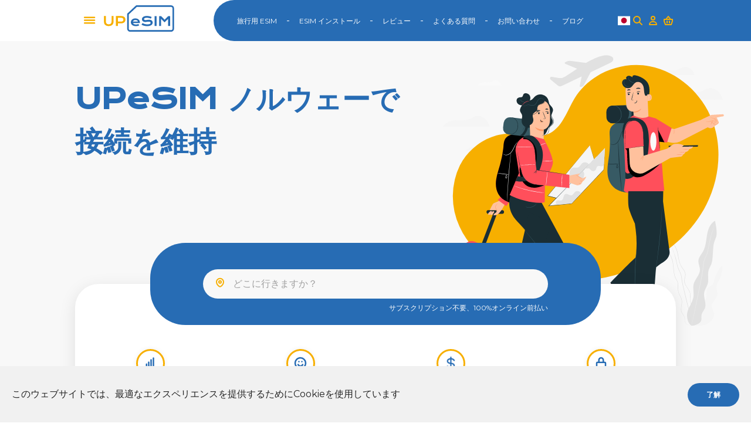

--- FILE ---
content_type: text/html; charset=utf-8
request_url: https://www.upesim.com/ja/esim-norvege.html
body_size: 133296
content:
<!doctype html>
<html data-n-head-ssr lang="ja" data-n-head="%7B%22lang%22:%7B%22ssr%22:%22ja%22%7D%7D">
  <head >
    <title>eSIM ノルウェー から 12.99 ユーロ | 旅行用データプリペイド</title><meta data-n-head="ssr" charset="utf-8"><meta data-n-head="ssr" name="viewport" content="width=device-width, initial-scale=1, maximum-scale=1"><meta data-n-head="ssr" name="apple-itunes-app" content="app-id=1548434253"><meta data-n-head="ssr" name="google-play-app" content="app-id=com.ogloba.ew.mysim.android"><meta data-n-head="ssr" name="twitter:card" content="summary"><meta data-n-head="ssr" name="twitter:site" content="@upesim_official"><meta data-n-head="ssr" name="twitter:creator" content="@upesim_official"><meta data-n-head="ssr" name="twitter:title" content="Roaming is better with UPeSIM. Affordable data plans for Mobile Devices."><meta data-n-head="ssr" name="google-site-verification" content="3jreAC3oj-nTrQPITUGsQqtutOi3fQeX00G1Kf3AGpI"><meta data-n-head="ssr" property="og:site_name" content="UPeSIM"><meta data-n-head="ssr" property="og:description" content="旅行用eSIMカードを購入して、海外でのローミング料金を支払わずに済みます。UPeSIMは旅行者から最も高い評価を得ているeSIMアプリです。"><meta data-n-head="ssr" data-hid="i18n-og" property="og:locale" content="ja"><meta data-n-head="ssr" data-hid="i18n-og-alt-en-US" property="og:locale:alternate" content="en_US"><meta data-n-head="ssr" data-hid="i18n-og-alt-fr" property="og:locale:alternate" content="fr"><meta data-n-head="ssr" data-hid="i18n-og-alt-es" property="og:locale:alternate" content="es"><meta data-n-head="ssr" data-hid="i18n-og-alt-it" property="og:locale:alternate" content="it"><meta data-n-head="ssr" data-hid="i18n-og-alt-de" property="og:locale:alternate" content="de"><meta data-n-head="ssr" data-hid="i18n-og-alt-nl" property="og:locale:alternate" content="nl"><meta data-n-head="ssr" data-hid="i18n-og-alt-tw" property="og:locale:alternate" content="tw"><meta data-n-head="ssr" data-hid="description" name="description" content="ノルウェー 向けの最高の プリペイド国際 eSIM カードを購入し、Telia などのネットワーク オペレーターに接続 - 海外でのローミング料金を 100% 節約。"><meta data-n-head="ssr" data-hid="keywords" name="keywords" content=""><meta data-n-head="ssr" property="product:availability" content="In stock"><meta data-n-head="ssr" property="product:condition" content="new"><meta data-n-head="ssr" property="product:price:amount" content="12.99"><meta data-n-head="ssr" property="product:price:currency" content="EUR"><meta data-n-head="ssr" property="product:retailer_item_id" content="18"><meta data-n-head="ssr" property="og:type" content="product"><meta data-n-head="ssr" property="og:title" content="eSIM ノルウェー から 12.99 ユーロ | 旅行用データプリペイド"><meta data-n-head="ssr" property="og:description" content="ノルウェー 向けの最高の プリペイド国際 eSIM カードを購入し、Telia などのネットワーク オペレーターに接続 - 海外でのローミング料金を 100% 節約。"><meta data-n-head="ssr" property="og:image" content="https://d7qj4ki11vps9.cloudfront.net/162/norway.jpg"><link data-n-head="ssr" rel="icon" type="image/x-icon" href="/favicon.ico"><link data-n-head="ssr" rel="preconnect" href="https://fonts.googleapis.com"><link data-n-head="ssr" rel="preconnect" href="https://fonts.gstatic.com" crossorigin="crossorigin"><link data-n-head="ssr" rel="preload" as="style" href="https://fonts.googleapis.com/css2?family=Krona+One&amp;family=Montserrat:wght@300;400;500;600;700&amp;display=swap"><link data-n-head="ssr" rel="stylesheet" href="https://fonts.googleapis.com/css2?family=Krona+One&amp;family=Montserrat:wght@300;400;500;600;700&amp;display=swap" media="print" onload="this.media=&#x27;all&#x27;"><link data-n-head="ssr" data-hid="i18n-alt-en" rel="alternate" href="https://www.upesim.com/en/esim-norvege.html" hreflang="en"><link data-n-head="ssr" data-hid="i18n-alt-en-US" rel="alternate" href="https://www.upesim.com/en/esim-norvege.html" hreflang="en-US"><link data-n-head="ssr" data-hid="i18n-alt-fr" rel="alternate" href="https://www.upesim.com/fr/esim-norvege.html" hreflang="fr"><link data-n-head="ssr" data-hid="i18n-alt-es" rel="alternate" href="https://www.upesim.com/es/esim-norvege.html" hreflang="es"><link data-n-head="ssr" data-hid="i18n-alt-it" rel="alternate" href="https://www.upesim.com/it/esim-norvege.html" hreflang="it"><link data-n-head="ssr" data-hid="i18n-alt-de" rel="alternate" href="https://www.upesim.com/de/esim-norvege.html" hreflang="de"><link data-n-head="ssr" data-hid="i18n-alt-nl" rel="alternate" href="https://www.upesim.com/nl/esim-norvege.html" hreflang="nl"><link data-n-head="ssr" data-hid="i18n-alt-ja" rel="alternate" href="https://www.upesim.com/ja/esim-norvege.html" hreflang="ja"><link data-n-head="ssr" data-hid="i18n-alt-tw" rel="alternate" href="https://www.upesim.com/tw/esim-norvege.html" hreflang="tw"><link data-n-head="ssr" data-hid="i18n-xd" rel="alternate" href="https://www.upesim.com/en/esim-norvege.html" hreflang="x-default"><link data-n-head="ssr" data-hid="i18n-can" rel="canonical" href="https://www.upesim.com/ja/esim-norvege.html"><script data-n-head="ssr" data-hid="nuxt-jsonld-3cea4792" type="application/ld+json">{"@context":"https://schema.org","@type":"Product","name":"ノルウェー eSIM","description":"ノルウェー 向けの最高の プリペイド国際 eSIM カードを購入し、Telia などのネットワーク オペレーターに接続 - 海外でのローミング料金を 100% 節約。","image":["https://d7qj4ki11vps9.cloudfront.net/162/norway.jpg","https://d7qj4ki11vps9.cloudfront.net/162/norway.jpg","https://d7qj4ki11vps9.cloudfront.net/162/norway.jpg"],"sku":"260_47_eSIM","mpn":"260_47_eSIM","brand":{"@type":"Brand","name":"UPeSIM","logo":""},"aggregateRating":{"@type":"AggregateRating","ratingValue":4.9,"reviewCount":68428},"offers":{"@type":"AggregateOffer","lowPrice":12.99,"highPrice":12.99,"priceCurrency":"EUR","offerCount":1026,"url":"https://www.upesim.com/ja/esim-norvege.html","availability":"https://schema.org/InStock"}}</script><link rel="preload" href="/_nuxt/b345d0f.modern.js" as="script"><link rel="preload" href="/_nuxt/f9480f4.modern.js" as="script"><link rel="preload" href="/_nuxt/d5f2aa3.modern.js" as="script"><link rel="preload" href="/_nuxt/50e6b78.modern.js" as="script"><link rel="preload" href="/_nuxt/81d770b.modern.js" as="script"><link rel="preload" href="/_nuxt/fa2f2ef.modern.js" as="script"><link rel="preload" href="/_nuxt/993b682.modern.js" as="script"><link rel="preload" href="/_nuxt/2a22725.modern.js" as="script"><style data-vue-ssr-id="5f2d36c8:0 5effee33:0 a28d9916:0 e534c406:0 85adfa6a:0 6c46482c:0 1d139ec5:0 1be45306:0 6e91bfb5:0 2b70a776:0 729e548c:0 840ac936:0 2e695ae6:0 75761234:0 d79ae1c4:0 0dbde1c1:0 3a97e4f6:0 4ddf6cb0:0 6ebc8337:0 09574184:0 7460d5ae:0 35d4dd62:0 58d53a76:0 711e95c8:0 70685494:0 25b462fa:0 e94286f6:0 429a754a:0 769afa3a:0 d68bd3a0:0 41e75150:0 1df11239:0 5a0592e4:0 a415fb48:0 38d46278:0 b482ae3e:0 481b381c:0 43aea278:0 5d51c5ce:0 de76aa38:0 62a32a78:0 5002e1c1:0 d53802b8:0 59aa35e8:0 65f98e78:0 5bff5423:0 3aa30581:0">:root{--vs-colors--lightest:rgba(60,60,60,0.26);--vs-colors--light:rgba(60,60,60,0.5);--vs-colors--dark:#333;--vs-colors--darkest:rgba(0,0,0,0.15);--vs-search-input-color:inherit;--vs-search-input-placeholder-color:inherit;--vs-font-size:1rem;--vs-line-height:1.4;--vs-state-disabled-bg:#f8f8f8;--vs-state-disabled-color:var(--vs-colors--light);--vs-state-disabled-controls-color:var(--vs-colors--light);--vs-state-disabled-cursor:not-allowed;--vs-border-color:var(--vs-colors--lightest);--vs-border-width:1px;--vs-border-style:solid;--vs-border-radius:4px;--vs-actions-padding:4px 6px 0 3px;--vs-controls-color:var(--vs-colors--light);--vs-controls-size:1;--vs-controls--deselect-text-shadow:0 1px 0 #fff;--vs-selected-bg:#f0f0f0;--vs-selected-color:var(--vs-colors--dark);--vs-selected-border-color:var(--vs-border-color);--vs-selected-border-style:var(--vs-border-style);--vs-selected-border-width:var(--vs-border-width);--vs-dropdown-bg:#fff;--vs-dropdown-color:inherit;--vs-dropdown-z-index:1000;--vs-dropdown-min-width:160px;--vs-dropdown-max-height:350px;--vs-dropdown-box-shadow:0px 3px 6px 0px var(--vs-colors--darkest);--vs-dropdown-option-bg:#000;--vs-dropdown-option-color:var(--vs-dropdown-color);--vs-dropdown-option-padding:3px 20px;--vs-dropdown-option--active-bg:#5897fb;--vs-dropdown-option--active-color:#fff;--vs-dropdown-option--deselect-bg:#fb5858;--vs-dropdown-option--deselect-color:#fff;--vs-transition-timing-function:cubic-bezier(1,-0.115,0.975,0.855);--vs-transition-duration:150ms}.v-select{font-family:inherit;position:relative}.v-select,.v-select *{box-sizing:border-box}:root{--vs-transition-timing-function:cubic-bezier(1,0.5,0.8,1);--vs-transition-duration:0.15s}@-webkit-keyframes vSelectSpinner{0%{transform:rotate(0deg)}to{transform:rotate(1turn)}}@keyframes vSelectSpinner{0%{transform:rotate(0deg)}to{transform:rotate(1turn)}}.vs__fade-enter-active,.vs__fade-leave-active{pointer-events:none;transition:opacity .15s cubic-bezier(1,.5,.8,1);transition:opacity var(--vs-transition-duration) var(--vs-transition-timing-function)}.vs__fade-enter,.vs__fade-leave-to{opacity:0}:root{--vs-disabled-bg:var(--vs-state-disabled-bg);--vs-disabled-color:var(--vs-state-disabled-color);--vs-disabled-cursor:var(--vs-state-disabled-cursor)}.vs--disabled .vs__clear,.vs--disabled .vs__dropdown-toggle,.vs--disabled .vs__open-indicator,.vs--disabled .vs__search,.vs--disabled .vs__selected{background-color:#f8f8f8;background-color:var(--vs-disabled-bg);cursor:not-allowed;cursor:var(--vs-disabled-cursor)}.v-select[dir=rtl] .vs__actions{padding:0 3px 0 6px}.v-select[dir=rtl] .vs__clear{margin-left:6px;margin-right:0}.v-select[dir=rtl] .vs__deselect{margin-left:0;margin-right:2px}.v-select[dir=rtl] .vs__dropdown-menu{text-align:right}.vs__dropdown-toggle{-webkit-appearance:none;-moz-appearance:none;appearance:none;background:none;border:1px solid rgba(60,60,60,.26);border:var(--vs-border-width) var(--vs-border-style) var(--vs-border-color);border-radius:4px;border-radius:var(--vs-border-radius);display:flex;padding:0 0 4px;white-space:normal}.vs__selected-options{display:flex;flex-basis:100%;flex-grow:1;flex-wrap:wrap;padding:0 2px;position:relative}.vs__actions{align-items:center;display:flex;padding:4px 6px 0 3px;padding:var(--vs-actions-padding)}.vs--searchable .vs__dropdown-toggle{cursor:text}.vs--unsearchable .vs__dropdown-toggle{cursor:pointer}.vs--open .vs__dropdown-toggle{border-bottom-color:transparent;border-bottom-left-radius:0;border-bottom-right-radius:0}.vs__open-indicator{fill:rgba(60,60,60,.5);fill:var(--vs-controls-color);transform:scale(1);transform:scale(var(--vs-controls-size));transition:transform .15s cubic-bezier(1,.5,.8,1);transition:transform var(--vs-transition-duration) var(--vs-transition-timing-function);transition-timing-function:cubic-bezier(1,.5,.8,1);transition-timing-function:var(--vs-transition-timing-function)}.vs--open .vs__open-indicator{transform:rotate(180deg) scale(1);transform:rotate(180deg) scale(var(--vs-controls-size))}.vs--loading .vs__open-indicator{opacity:0}.vs__clear{fill:rgba(60,60,60,.5);fill:var(--vs-controls-color);background-color:transparent;border:0;cursor:pointer;margin-right:8px;padding:0}.vs__dropdown-menu{background:#fff;background:var(--vs-dropdown-bg);border:1px solid rgba(60,60,60,.26);border:var(--vs-border-width) var(--vs-border-style) var(--vs-border-color);border-radius:0 0 4px 4px;border-radius:0 0 var(--vs-border-radius) var(--vs-border-radius);border-top-style:none;box-shadow:0 3px 6px 0 rgba(0,0,0,.15);box-shadow:var(--vs-dropdown-box-shadow);box-sizing:border-box;color:inherit;color:var(--vs-dropdown-color);display:block;left:0;list-style:none;margin:0;max-height:350px;max-height:var(--vs-dropdown-max-height);min-width:160px;min-width:var(--vs-dropdown-min-width);overflow-y:auto;padding:5px 0;position:absolute;text-align:left;top:calc(100% - 1px);top:calc(100% - var(--vs-border-width));width:100%;z-index:1000;z-index:var(--vs-dropdown-z-index)}.vs__no-options{text-align:center}.vs__dropdown-option{clear:both;color:inherit;color:var(--vs-dropdown-option-color);cursor:pointer;display:block;line-height:1.42857143;padding:3px 20px;padding:var(--vs-dropdown-option-padding);white-space:nowrap}.vs__dropdown-option--highlight{background:#5897fb;background:var(--vs-dropdown-option--active-bg);color:#fff;color:var(--vs-dropdown-option--active-color)}.vs__dropdown-option--deselect{background:#fb5858;background:var(--vs-dropdown-option--deselect-bg);color:#fff;color:var(--vs-dropdown-option--deselect-color)}.vs__dropdown-option--disabled{background:#f8f8f8;background:var(--vs-state-disabled-bg);color:rgba(60,60,60,.5);color:var(--vs-state-disabled-color);cursor:not-allowed;cursor:var(--vs-state-disabled-cursor)}.vs__selected{align-items:center;background-color:#f0f0f0;background-color:var(--vs-selected-bg);border:1px solid rgba(60,60,60,.26);border:var(--vs-selected-border-width) var(--vs-selected-border-style) var(--vs-selected-border-color);border-radius:4px;border-radius:var(--vs-border-radius);color:#333;color:var(--vs-selected-color);display:flex;line-height:1.4;line-height:var(--vs-line-height);margin:4px 2px 0;padding:0 .25em;z-index:0}.vs__deselect{fill:rgba(60,60,60,.5);fill:var(--vs-controls-color);-webkit-appearance:none;-moz-appearance:none;appearance:none;background:none;border:0;cursor:pointer;display:inline-flex;margin-left:4px;padding:0;text-shadow:0 1px 0 #fff;text-shadow:var(--vs-controls--deselect-text-shadow)}.vs--single .vs__selected{background-color:transparent;border-color:transparent}.vs--single.vs--loading .vs__selected,.vs--single.vs--open .vs__selected{opacity:.4;position:absolute}.vs--single.vs--searching .vs__selected{display:none}.vs__search::-webkit-search-cancel-button{display:none}.vs__search::-ms-clear,.vs__search::-webkit-search-decoration,.vs__search::-webkit-search-results-button,.vs__search::-webkit-search-results-decoration{display:none}.vs__search,.vs__search:focus{-webkit-appearance:none;-moz-appearance:none;appearance:none;background:none;border:1px solid transparent;border-left:none;box-shadow:none;color:inherit;color:var(--vs-search-input-color);flex-grow:1;font-size:1rem;font-size:var(--vs-font-size);line-height:1.4;line-height:var(--vs-line-height);margin:4px 0 0;max-width:100%;outline:none;padding:0 7px;width:0;z-index:1}.vs__search::-moz-placeholder{color:inherit;color:var(--vs-search-input-placeholder-color)}.vs__search:-ms-input-placeholder{color:inherit;color:var(--vs-search-input-placeholder-color)}.vs__search::placeholder{color:inherit;color:var(--vs-search-input-placeholder-color)}.vs--unsearchable .vs__search{opacity:1}.vs--unsearchable:not(.vs--disabled) .vs__search{cursor:pointer}.vs--single.vs--searching:not(.vs--open):not(.vs--loading) .vs__search{opacity:.2}.vs__spinner{align-self:center;-webkit-animation:vSelectSpinner 1.1s linear infinite;animation:vSelectSpinner 1.1s linear infinite;border:.9em solid hsla(0,0%,39%,.1);border-left-color:rgba(60,60,60,.45);font-size:5px;opacity:0;overflow:hidden;text-indent:-9999em;transform:translateZ(0) scale(var(--vs-controls-size));transform:translateZ(0) scale(var(--vs-controls--spinner-size,var(--vs-controls-size)));transition:opacity .1s}.vs__spinner,.vs__spinner:after{border-radius:50%;height:5em;transform:scale(var(--vs-controls-size));transform:scale(var(--vs-controls--spinner-size,var(--vs-controls-size)));width:5em}.vs--loading .vs__spinner{opacity:1}:root{--font-line-height--base:1.5;--font-line-height--title:1.5}#__nuxt,body{--font-family--primary:"Montserrat",serif;--font-family--secondary:"Krona One",sans-serif;--font-weight--light:300;--font-weight--normal:400;--font-weight--medium:500;--font-weight--semibold:600;--font-weight--bold:700;--font-size--xxxs:0.5rem;--font-size--xxs:0.625rem;--font-size--xs:0.75rem;--font-size--sm:0.875rem;--font-size--base:1rem;--font-size--md:1.125rem;--font-size--lg:1.3125rem;--font-size--xlg:1.5rem;--font-size--xxlg:2.5rem;--h1-font-size:1.5rem;--h2-font-size:1.5rem;--h3-font-size:var(--font-size--lg);--h4-font-size:var(--font-size--lg);--h5-font-size:var(--font-size--base);--h6-font-size:var(--font-size--base)}@media(min-width:1024px){#__nuxt,body{--h1-font-size:3rem;--h2-font-size:2.25rem;--h3-font-size:1.3125rem;--h4-font-size:1.125rem;--h5-font-size:var(--font-size--base);--h6-font-size:var(--font-size--sm)}}:root{--z-index--hero-slide-provider-background:15;--z-index--app-header:100;--z-index--chat-widget-button:150;--z-index--app-sidebar:200;--z-index--app-modal:250;--shared-section-title-text-align--mobile:center;--shared-section-title-text-align--desktop:left}#__nuxt{--_c-blue-primary:#276cb4;--_c-blue-primary-base:39,108,180;--_c-blue-primary-lighten:#2c79c9;--_c-blue-primary-darken:#225f9f;--_c-blue-secondary:#2563a5;--_c-blue-secondary-base:37,99,165;--_c-blue-secondary-lighten:#2a6fba;--_c-blue-secondary-darken:#205790;--_c-orange-primary:#f7af00;--_c-orange-primary-base:247,175,0;--_c-orange-primary-lighten:#ffba12;--_c-orange-primary-darken:#de9d00;--_c-orange-secondary:#e9a700;--_c-orange-secondary-base:233,167,0;--_c-orange-secondary-lighten:#ffb804;--_c-orange-secondary-darken:#d09500;--_c-dark-primary:#383838;--_c-dark-primary-base:56,56,56;--_c-dark-primary-lighten:#454545;--_c-dark-primary-darken:#2b2b2b;--_c-gray-primary:#a1a1a1;--_c-gray-primary-base:161,161,161;--_c-gray-primary-lighten:#aeaeae;--_c-gray-primary-darken:#949494;--_c-gray-accent:#d9d9d9;--_c-gray-accent-base:217,217,217;--_c-gray-accent-lighten:#e6e6e6;--_c-gray-accent-darken:#ccc;--_c-light-primary:#fff;--_c-light-primary-base:255,255,255;--_c-light-primary-lighten:#fff;--_c-light-primary-darken:#f2f2f2;--_c-light-secondary:#f8f8f8;--_c-light-secondary-base:248,248,248;--_c-light-secondary-lighten:#fff;--_c-light-secondary-darken:#ebebeb;--_c-red-primary:red;--_c-red-primary-base:255,0,0;--_c-red-primary-lighten:#ff1a1a;--_c-red-primary-darken:#e60000;--_c-light-black:#333;--_c-light-black-base:51,51,51;--_c-light-black-lighten:#404040;--_c-light-black-darken:#262626;--c-primary:var(--_c-blue-primary);--c-primary-base:var(--_c-blue-primary-base);--c-primary-lighten:var(--_c-blue-primary-lighten);--c-primary-darken:var(--_c-blue-primary-darken);--c-primary-variant:var(--_c-blue-secondary);--c-primary-variant-base:var(--_c-blue-secondary-base);--c-primary-variant-lighten:var(--_c-blue-secondary-lighten);--c-primary-variant-darken:var(--_c-blue-secondary-darken);--c-on-primary:var(--_c-light-primary);--c-on-primary-base:var(--_c-light-primary-base);--c-on-primary-lighten:var(--_c-light-primary-lighten);--c-on-primary-darken:var(--_c-light-primary-darken);--c-secondary:var(--_c-orange-primary);--c-secondary-base:var(--_c-orange-primary-base);--c-secondary-lighten:var(--_c-orange-primary-lighten);--c-secondary-darken:var(--_c-orange-primary-darken);--c-secondary-variant:var(--_c-orange-secondary);--c-secondary-variant-base:var(--_c-orange-secondary-base);--c-secondary-variant-lighten:var(--_c-orange-secondary-lighten);--c-secondary-variant-darken:var(--_c-orange-secondary-darken);--c-on-secondary:var(--_c-light-primary);--c-on-secondary-base:var(--_c-light-primary-base);--c-on-secondary-lighten:var(--_c-light-primary-lighten);--c-on-secondary-darken:var(--_c-light-primary-darken);--c-gray:var(--_c-gray-primary);--c-gray-base:var(--_c-gray-primary-base);--c-gray-lighten:var(--_c-gray-primary-lighten);--c-gray-darken:var(--_c-gray-primary-darken);--c-gray-variant:var(--_c-gray-accent);--c-gray-variant-base:var(--_c-gray-accent-base);--c-gray-variant-lighten:var(--_c-gray-accent-lighten);--c-gray-variant-darken:var(--_c-gray-accent-darken);--c-on-gray:var(--_c-light-primary);--c-on-gray-base:var(--_c-light-primary-base);--c-on-gray-lighten:var(--_c-light-primary-lighten);--c-on-gray-darken:var(--_c-light-primary-darken);--c-body:var(--_c-light-primary);--c-body-base:var(--_c-light-primary-base);--c-body-lighten:var(--_c-light-primary-lighten);--c-body-darken:var(--_c-light-primary-darken);--c-body-secondary:var(--_c-light-secondary);--c-text:var(--_c-dark-primary);--c-text-base:var(--_c-dark-primary-base);--c-text-lighten:var(--_c-dark-primary-lighten);--c-text-darken:var(--_c-dark-primary-darken);--c-text-muted:var(--_c-gray-primary);--c-text-muted-base:var(--_c-gray-primary-base);--c-text-muted-lighten:var(--_c-gray-primary-lighten);--c-text-muted-darken:var(--_c-gray-primary-darken);--c-text-disabled:var(--_c-gray-accent);--c-text-disabled-base:var(--_c-gray-accent-base);--c-text-disabled-lighten:var(--_c-gray-accent-lighten);--c-text-disabled-darken:var(--_c-gray-accent-darken);--c-text-error:var(--_c-red-primary);--c-text-error-base:var(--_c-red-primary-base);--c-text-error-lighten:var(--_c-red-primary-lighten);--c-text-error-darken:var(--_c-red-primary-darken);--c-product-hero-primary:var(--_c-blue-primary);--c-product-hero-accent:var(--_c-blue-primary);--c-overlay-background:rgba(39,108,180,0.89);--c-black-title:var(--_c-light-black)}html{box-sizing:border-box;width:auto}@media(max-width:1023px){html{overflow-x:clip}}*,:after,:before{box-sizing:inherit}body{overflow-x:clip;color:var(--c-text);font-size:var(--font-size--base);font-family:var(--font-family--primary);line-height:1.5;line-height:var(--font-line-height--base);margin:0;padding:0}a{text-decoration:none;color:var(--c-link)}a:hover{color:var(--c-link-hover)}h1,h2,h3,h4,h5,h6{font-family:var(--font-family--secondary);line-height:1.5;line-height:var(--font-line-height--title);margin:0;color:var(--c-primary)}h1{font-size:var(--h1-font-size)}h2{font-size:var(--h2-font-size)}h3{font-size:var(--h3-font-size)}h4{font-size:var(--h4-font-size)}h5{font-size:var(--h5-font-size)}h6{font-size:var(--h6-font-size)}.no-scroll{overflow:hidden;height:100vh}.glide{position:relative;width:100%;box-sizing:border-box}.glide *{box-sizing:inherit}.glide__slides,.glide__track{overflow:hidden}.glide__slides{position:relative;width:100%;list-style:none;-webkit-backface-visibility:hidden;backface-visibility:hidden;transform-style:preserve-3d;touch-action:pan-Y;padding:0;white-space:nowrap;display:flex;flex-wrap:nowrap;will-change:transform}.glide__slide,.glide__slides--dragging{-webkit-user-select:none;-moz-user-select:none;-ms-user-select:none;user-select:none}.glide__slide{width:100%;height:100%;flex-shrink:0;white-space:normal;-webkit-touch-callout:none;-webkit-tap-highlight-color:transparent}.glide__slide a{-webkit-user-select:none;user-select:none;-webkit-user-drag:none;-moz-user-select:none;-ms-user-select:none}.glide__arrows,.glide__bullets{-webkit-touch-callout:none;-webkit-user-select:none;-moz-user-select:none;-ms-user-select:none;user-select:none}.glide--rtl{direction:rtl}@media(min-width:1024px){.smartphone-only{display:none!important}}@media(max-width:1023px){.desktop-only{display:none!important}}.sf-badge{display:inline-block;box-sizing:border-box;width:var(--badge-width);min-width:var(--badge-min-width);height:var(--badge-height);min-height:var(--badge-min-height);padding:var(--badge-padding,var(--spacer-xs) var(--spacer-sm));background:var(--c-primary);background:var(--badge-background,var(--c-primary));border:var(--badge-border);border-radius:var(--badge-border-radius);color:var(--c-white);color:var(--badge-color,var(--c-white));text-align:center;text-align:var(--badge-text-align,center);font:var(--font-weight--semibold) var(--font-size--xs)/1.6 var(--font-family--secondary);font:var(--badge-font,var(--badge-font-weight,var(--font-weight--semibold)) var(--badge-font-size,var(--font-size--xs))/var(--badge-font-line-height,1.6) var(--badge-font-family,var(--font-family--secondary)))}.sf-badge--full-width{--badge-width:100%}.sf-badge--number{--badge-min-width:1.25rem;--badge-min-height:1.25rem;--badge-padding:2px var(--spacer-2xs);--badge-border-radius:calc(var(--badge-line-height)*1rem);--badge-background:var(--c-danger);--badge-font-size:var(--font-size--xs);--badge-line-height:1;--badge-font-family:var(--font-family--primary)}.sf-badge.color-black{--badge-background:var(--c-dark)}.sf-badge.color-white{--badge-background:var(--c-white)}.sf-badge.color-primary{--badge-background:var(--c-primary)}.sf-badge.color-secondary{--badge-background:var(--c-secondary)}.sf-badge.color-light{--badge-background:var(--c-light)}.sf-badge.color-dark{--badge-background:var(--c-dark)}.sf-badge.color-info{--badge-background:var(--c-info)}.sf-badge.color-success{--badge-background:var(--c-success)}.sf-badge.color-warning{--badge-background:var(--c-warning)}.sf-badge.color-danger{--badge-background:var(--c-danger)}@media(min-width:1024px){.sf-badge--number{--badge-padding:1px var(--spacer-2xs)}}.sf-button{--link-color:var(--button-color,var(--c-light-variant));box-sizing:border-box;position:relative;width:var(--button-width);width:var(--button-size,var(--button-width));height:var(--button-height);height:var(--button-size,var(--button-height));display:flex;display:var(--button-display,flex);align-items:center;justify-content:center;padding:var(--button-padding,var(--spacer-sm) var(--spacer-base));color:var(--c-light-variant);color:var(--button-color,var(--c-light-variant));background:var(--c-primary);background:var(--button-background,var(--c-primary));transition:background .8s;transition:var(--button-transition,background .8s);background-position:50%;text-transform:uppercase;text-transform:var(--button-text-transform,uppercase);-webkit-text-decoration:var(--button-text-decoration);text-decoration:var(--button-text-decoration);cursor:pointer;cursor:var(--button-cursor,pointer);border-radius:0;border-radius:var(--button-border-radius,0);white-space:nowrap;white-space:var(--button-wrap,nowrap);font:var(--font-weight--semibold) var(--font-size--base)/1.2 var(--font-family--secondary);font:var(--button-font,var(--button-font-weight,var(--font-weight--semibold)) var(--button-font-size,var(--font-size--base))/var(--button-font-line-height,1.2) var(--button-font-family,var(--font-family--secondary)));border:var(--button-border,var(--button-border-style,solid) var(--button-border-color,var(--c-primary)));border-width:0;border-width:var(--button-border-width,0);--button-box-shadow-opacity:0}.sf-button:before{content:"";position:absolute;z-index:-1;top:0;left:0;width:100%;height:100%;border-radius:inherit;transition:opacity .2s ease-in-out,box-shadow .2s ease-in-out;transition:var(--button-box-shadow-transition,opacity var(--button-box-shadow-transition-opacity-duration,.2s) var(--button-box-shadow-transition-opacity-timing-function,ease-in-out),box-shadow var(--button-box-shadow-transition-box-shadow-duration,.2s) var(--button-box-shadow-transition-box-shadow-timing-function,ease-in-out));opacity:var(--button-box-shadow-opacity);box-shadow:4px 12px 24px 0 var(--c-gray);box-shadow:var(--button-box-shadow,var(--button-box-shadow-h-offset,4px) var(--button-box-shadow-v-offset,12px) var(--button-box-shadow-blur,24px) var(--button-box-shadow-spread,0) var(--button-box-shadow-color,var(--c-gray)));will-change:opacity,box-shadow}.sf-button.color-black{--button-background:var(--c-dark)}.sf-button.color-black:hover{--button-background:var(--c-dark) radial-gradient(circle,transparent 1%,var(--c-dark) 0) center/15000%}.sf-button.color-black:active{--button-background:var(--c-dark) radial-gradient(circle,transparent 40%,var(--c-dark) 0) center/15000%}.sf-button.color-white{--button-background:var(--c-white)}.sf-button.color-white:hover{--button-background:var(--c-white) radial-gradient(circle,transparent 1%,var(--c-white) 0) center/15000%}.sf-button.color-white:active{--button-background:var(--c-white) radial-gradient(circle,transparent 40%,var(--c-white) 0) center/15000%}.sf-button.color-primary{--button-background:var(--c-primary)}.sf-button.color-primary:hover{--button-background:var(--c-primary) radial-gradient(circle,transparent 1%,var(--c-primary-variant) 0) center/15000%}.sf-button.color-primary:active{--button-background:var(--c-primary) radial-gradient(circle,transparent 40%,var(--c-primary-variant) 0) center/15000%}.sf-button.color-secondary{--button-background:var(--c-secondary)}.sf-button.color-secondary:hover{--button-background:var(--c-secondary) radial-gradient(circle,transparent 1%,var(--c-secondary-variant) 0) center/15000%}.sf-button.color-secondary:active{--button-background:var(--c-secondary) radial-gradient(circle,transparent 40%,var(--c-secondary-variant) 0) center/15000%}.sf-button.color-light{--button-background:var(--c-light)}.sf-button.color-light:hover{--button-background:var(--c-light) radial-gradient(circle,transparent 1%,var(--c-light-variant) 0) center/15000%}.sf-button.color-light:active{--button-background:var(--c-light) radial-gradient(circle,transparent 40%,var(--c-light-variant) 0) center/15000%}.sf-button.color-dark{--button-background:var(--c-dark)}.sf-button.color-dark:hover{--button-background:var(--c-dark) radial-gradient(circle,transparent 1%,var(--c-dark-variant) 0) center/15000%}.sf-button.color-dark:active{--button-background:var(--c-dark) radial-gradient(circle,transparent 40%,var(--c-dark-variant) 0) center/15000%}.sf-button.color-info{--button-background:var(--c-info)}.sf-button.color-info:hover{--button-background:var(--c-info) radial-gradient(circle,transparent 1%,var(--c-info-variant) 0) center/15000%}.sf-button.color-info:active{--button-background:var(--c-info) radial-gradient(circle,transparent 40%,var(--c-info-variant) 0) center/15000%}.sf-button.color-success{--button-background:var(--c-success)}.sf-button.color-success:hover{--button-background:var(--c-success) radial-gradient(circle,transparent 1%,var(--c-success-variant) 0) center/15000%}.sf-button.color-success:active{--button-background:var(--c-success) radial-gradient(circle,transparent 40%,var(--c-success-variant) 0) center/15000%}.sf-button.color-warning{--button-background:var(--c-warning)}.sf-button.color-warning:hover{--button-background:var(--c-warning) radial-gradient(circle,transparent 1%,var(--c-warning-variant) 0) center/15000%}.sf-button.color-warning:active{--button-background:var(--c-warning) radial-gradient(circle,transparent 40%,var(--c-warning-variant) 0) center/15000%}.sf-button.color-danger{--button-background:var(--c-danger)}.sf-button.color-danger:hover{--button-background:var(--c-danger) radial-gradient(circle,transparent 1%,var(--c-danger-variant) 0) center/15000%}.sf-button.color-danger:active{--button-background:var(--c-danger) radial-gradient(circle,transparent 40%,var(--c-danger-variant) 0) center/15000%}.sf-button.color-light{color:var(--c-gray)}.sf-button.color-light:hover{--button-background:var(--c-light) radial-gradient(circle,transparent 1%,var(--c-text-disabled) 0) center/15000%}.sf-button.color-light:active{--button-background:var(--c-light) radial-gradient(circle,transparent 40%,var(--c-text-disabled) 0) center/15000%}.sf-button:hover{--button-box-shadow-opacity:0.25;--button-background:var(--c-primary) radial-gradient(circle,transparent 1%,var(--c-primary-variant) 0) center/15000%}.sf-button:active{--button-box-shadow:none;--button-background:var(--c-primary) radial-gradient(circle,transparent 40%,var(--c-primary-variant) 0) center/15000%;--button-transition:background 0s;--button-text-decoration:underline;background-size:100%}.sf-button--pure{--button-padding:0;--button-background:transparent;--button-color:var(--c-text);--button-text-transform:none;--button-wrap:normal;--button-box-shadow:none}.sf-button--pure:active,.sf-button--pure:hover{--button-background:transparent;--button-text-decoration:none}.sf-button--full-width{--button-width:100%}.sf-button--outline{--button-border-width:1px;--button-color:var(--c-text)}.sf-button--outline,.sf-button--outline:hover{--button-background:transparent}.sf-button--outline:active{--button-border-color:var(--c-primary-variant);--button-background:transparent;--button-transition:color 150ms linear}.sf-button--outline.color-black{--button-border-color:var(--c-dark);--button-background:transparent}.sf-button--outline.color-black:active{--button-background:transparent}.sf-button--outline.color-white{--button-border-color:var(--c-white);--button-background:transparent}.sf-button--outline.color-white:active{--button-background:transparent}.sf-button--outline.color-primary{--button-border-color:var(--c-primary);--button-background:transparent}.sf-button--outline.color-primary:active{--button-background:transparent}.sf-button--outline.color-secondary{--button-border-color:var(--c-secondary);--button-background:transparent}.sf-button--outline.color-secondary:active{--button-background:transparent}.sf-button--outline.color-light{--button-border-color:var(--c-light);--button-background:transparent}.sf-button--outline.color-light:active{--button-background:transparent}.sf-button--outline.color-dark{--button-border-color:var(--c-dark)}.sf-button--outline.color-dark,.sf-button--outline.color-dark:active{--button-background:transparent}.sf-button--outline.color-info{--button-border-color:var(--c-info)}.sf-button--outline.color-info,.sf-button--outline.color-info:active{--button-background:transparent}.sf-button--outline.color-success{--button-border-color:var(--c-success);--button-background:transparent}.sf-button--outline.color-success:active{--button-background:transparent}.sf-button--outline.color-warning{--button-border-color:var(--c-warning);--button-background:transparent}.sf-button--outline.color-warning:active{--button-background:transparent}.sf-button--outline.color-danger{--button-border-color:var(--c-danger);--button-background:transparent}.sf-button--outline.color-danger:active{--button-background:transparent}.sf-button--text{--button-border-width:0;--button-padding:0;--button-background:transparent;--button-color:var(--c-text);--button-text-transform:none;--button-text-decoration:underline;--button-font-size:var(--font-size--sm);--button-font-weight:var(--font-weight--medium);--button-box-shadow:none;display:inline}.sf-button--text:hover{--button-background:transparent;--button-color:var(--c-primary)}.sf-button--text:active{--button-color:var(--c-gray)}.sf-button--text.color-black{--button-background:transparent}.sf-button--text.color-black:hover{--button-color:var(--c-dark)}.sf-button--text.color-black:active{--button-color:var(--c-gray);--button-background:transparent}.sf-button--text.color-white{--button-background:transparent}.sf-button--text.color-white:hover{--button-color:var(--c-white)}.sf-button--text.color-white:active{--button-color:var(--c-gray);--button-background:transparent}.sf-button--text.color-primary{--button-background:transparent}.sf-button--text.color-primary:hover{--button-color:var(--c-primary)}.sf-button--text.color-primary:active{--button-color:var(--c-gray);--button-background:transparent}.sf-button--text.color-secondary{--button-background:transparent}.sf-button--text.color-secondary:hover{--button-color:var(--c-secondary)}.sf-button--text.color-secondary:active{--button-color:var(--c-gray);--button-background:transparent}.sf-button--text.color-light{--button-background:transparent}.sf-button--text.color-light:hover{--button-color:var(--c-light)}.sf-button--text.color-light:active{--button-color:var(--c-gray);--button-background:transparent}.sf-button--text.color-dark{--button-background:transparent}.sf-button--text.color-dark:hover{--button-color:var(--c-dark)}.sf-button--text.color-dark:active{--button-color:var(--c-gray);--button-background:transparent}.sf-button--text.color-info{--button-background:transparent}.sf-button--text.color-info:hover{--button-color:var(--c-info)}.sf-button--text.color-info:active{--button-color:var(--c-gray);--button-background:transparent}.sf-button--text.color-success{--button-background:transparent}.sf-button--text.color-success:hover{--button-color:var(--c-success)}.sf-button--text.color-success:active{--button-color:var(--c-gray);--button-background:transparent}.sf-button--text.color-warning{--button-background:transparent}.sf-button--text.color-warning:hover{--button-color:var(--c-warning)}.sf-button--text.color-warning:active{--button-color:var(--c-gray);--button-background:transparent}.sf-button--text.color-danger{--button-background:transparent}.sf-button--text.color-danger:hover{--button-color:var(--c-danger)}.sf-button--text.color-danger:active{--button-color:var(--c-gray);--button-background:transparent}.sf-button.is-disabled--button,.sf-button.is-disabled--button:active,.sf-button.is-disabled--button:hover{--button-color:var(--c-text-disabled);--button-border-color:transparent;--button-background:var(--c-light);--button-box-shadow:none;pointer-events:none;cursor:default}.sf-button.is-disabled--button.sf-button--text,.sf-button.is-disabled--button:active.sf-button--text,.sf-button.is-disabled--button:hover.sf-button--text{--button-background:transparent;--button-color:var(--c-gray-variant)}.sf-button.is-disabled--button.sf-button--outline,.sf-button.is-disabled--button:active.sf-button--outline,.sf-button.is-disabled--button:hover.sf-button--outline{--button-border-color:var(--c-light);--button-background:transparent}.sf-button--underlined{--button-border-width:0 0 1px 0;--button-border-color:var(--c-light);--button-background:transparent;--button-color:var(--c-text-muted);--button-box-shadow:none}.sf-button--underlined:active{--button-background:var(--c-gray-variant);--button-color:var(--c-light-variant)}.sf-button--underlined:hover{--button-background:var(--c-gray-variant);--button-color:var(--c-white)}.sf-button--underlined.color-black{--button-background:transparent}.sf-button--underlined.color-black:active{--button-background:var(--c-dark);--button-border-width:0 0 1px 0;--button-border-color:var(--c-light)}.sf-button--underlined.color-white{--button-background:transparent}.sf-button--underlined.color-white:active{--button-background:var(--c-white);--button-border-width:0 0 1px 0;--button-border-color:var(--c-light)}.sf-button--underlined.color-primary{--button-background:transparent}.sf-button--underlined.color-primary:active{--button-background:var(--c-primary);--button-border-width:0 0 1px 0;--button-border-color:var(--c-light)}.sf-button--underlined.color-secondary{--button-background:transparent}.sf-button--underlined.color-secondary:active{--button-background:var(--c-secondary);--button-border-width:0 0 1px 0;--button-border-color:var(--c-light)}.sf-button--underlined.color-light{--button-background:transparent}.sf-button--underlined.color-light:active{--button-background:var(--c-light);--button-border-width:0 0 1px 0;--button-border-color:var(--c-light)}.sf-button--underlined.color-dark{--button-background:transparent}.sf-button--underlined.color-dark:active{--button-background:var(--c-dark);--button-border-width:0 0 1px 0;--button-border-color:var(--c-light)}.sf-button--underlined.color-info{--button-background:transparent}.sf-button--underlined.color-info:active{--button-background:var(--c-info);--button-border-width:0 0 1px 0;--button-border-color:var(--c-light)}.sf-button--underlined.color-success{--button-background:transparent}.sf-button--underlined.color-success:active{--button-background:var(--c-success);--button-border-width:0 0 1px 0;--button-border-color:var(--c-light)}.sf-button--underlined.color-warning{--button-background:transparent}.sf-button--underlined.color-warning:active{--button-background:var(--c-warning);--button-border-width:0 0 1px 0;--button-border-color:var(--c-light)}.sf-button--underlined.color-danger{--button-background:transparent}.sf-button--underlined.color-danger:active{--button-background:var(--c-danger);--button-border-width:0 0 1px 0;--button-border-color:var(--c-light)}@media(min-width:1024px){.sf-button{--button-padding:var(--spacer-sm) var(--spacer-lg)}.sf-button--pure,.sf-button--text{--button-padding:0}}.sf-link{--button-width:var(--spacer-3xl)}.sf-link.is-disabled--link,.sf-link.is-disabled--link:hover{--button-box-shadow:none;--button-border-color:transparent;--button-background:var(--c-light);pointer-events:none;cursor:default}.sf-link.is-disabled--link.sf-button,.sf-link.is-disabled--link:hover.sf-button{--button-color:var(--c-text-disabled)}.sf-link.is-disabled--link.sf-button--text,.sf-link.is-disabled--link:hover.sf-button--text{--button-background:transparent;--link-color:var(--c-gray-variant)}.sf-link.is-disabled--link.sf-button--outline,.sf-link.is-disabled--link:hover.sf-button--outline{--button-border-color:var(--c-light);--button-background:transparent}.sf-link.sf-button--full-width{--button-width:100%}.display-none{display:none}.sf-link{color:var(--c-text);color:var(--link-color,var(--c-text));font:var(--font-weight--medium) var(--font-size--sm)/1.4 var(--font-family--secondary);font:var(--link-font,var(--link-font-weight,var(--font-weight--medium)) var(--link-font-size,var(--font-size--sm))/var(--link-font-line-height,1.4) var(--link-font-family,var(--font-family--secondary)));text-decoration:underline;-webkit-text-decoration:var(--link-text-decoration,underline);text-decoration:var(--link-text-decoration,underline)}.sf-link:visited{--link-color:var(--c-link)}.sf-link:hover{--link-color:var(--c-primary)}.sf-link:active{--link-color:var(--c-link)}#__nuxt .sf-accordion .sf-accordion-item{border-top:1px dashed var(--c-secondary);padding:.625rem 0}#__nuxt .sf-accordion .sf-accordion-item:last-child{border-bottom:1px dashed var(--c-secondary)}#__nuxt .sf-accordion .sf-accordion-item__header.is-open{color:var(--c-text)}#__nuxt .sf-accordion .sf-accordion-item__content{margin-top:1.25rem;margin-bottom:.375rem;font-size:var(--font-size--xs)}#__nuxt .sf-badge{position:absolute;position:var(--badge-position,absolute);left:50%;left:var(--badge-left,50%);bottom:50%;bottom:var(--badge-bottom,50%)}#__nuxt .sf-badge--number{--badge-background:var(--c-body);--badge-color:var(--c-primary);--badge-font-size:var(--font-size--xxxs);--badge-min-height:0.75rem;--badge-min-width:0.75rem}#__nuxt .sf-button{text-transform:capitalize}#__nuxt .sf-button--full-width{width:100%;width:var(--button-full-width-width,100%);min-height:2.5rem;min-height:var(--button-min-height,2.5rem);padding:.75rem;padding:var(--button-full-width-padding,.75rem);border-radius:1.25rem;font-family:var(--font-family--primary);font-size:var(--font-size--xs);font-weight:var(--font-weight--bold);text-decoration:none;display:flex;justify-content:center;align-items:center}#__nuxt .sf-button--outlined{border:1px solid var(--button-outlined-color,var(--button-outlined-border-color,var(--c-primary)));color:var(--c-primary);color:var(--button-outlined-color,var(--button-outlined-text-color,var(--c-primary)))}#__nuxt .sf-button--text{font-family:var(--font-family--primary);font-size:var(--font-size--xs);font-weight:var(--font-weight--normal)}#__nuxt .sf-button--pure{text-decoration:none}#__nuxt .sf-button--with-body-background{--button-background:var(--c-body)}#__nuxt .sf-button--with-body-background:hover{--button-box-shadow-opacity:0.25;--button-background:var(--c-body) radial-gradient(circle,transparent 1%,var(--c-body-secondary) 0) center/15000%}#__nuxt .sf-button--with-body-background:active{--button-background:var(--c-body) radial-gradient(circle,transparent 40%,var(--c-body-secondary) 0) center/15000%}#__nuxt .sf-button--with-align-start{display:flex;flex-flow:row;justify-content:flex-start;padding-left:1rem;padding-left:var(--sf-button-with-align-start-padding-left,1rem)}#__nuxt .sf-button--with-icon-before{display:inline-flex;align-items:center;grid-column-gap:.5em;-moz-column-gap:.5em;column-gap:.5em;grid-column-gap:var(--sf-button-with-icon-column-gap,.5em);-moz-column-gap:var(--sf-button-with-icon-column-gap,.5em);column-gap:var(--sf-button-with-icon-column-gap,.5em)}#__nuxt .sf-button--with-icon-before:before{content:url(/icons/icon-plus.svg);content:var(--sf-button-with-icon-content,url("/icons/icon-plus.svg"));position:static;display:inline-block;opacity:1;width:auto;height:auto;z-index:unset}#__nuxt .sf-button.color-primary{color:var(--c-on-primary)}#__nuxt .sf-button.color-secondary{color:var(--c-on-secondary)}#__nuxt .sf-button.is-disabled--button:not(#__nuxt .sf-button--text):not(#__nuxt .sf-button--pure){--button-background:var(--c-gray-variant)}#__nuxt .sf-button--cart{border-radius:1.25rem;text-transform:none;height:2.5rem;min-height:2.5rem;margin:0}#__nuxt .sf-button--cart-small{flex:1 1 30%;max-width:30%}#__nuxt .sf-button--cart-large{flex:1 1 70%}#__nuxt .sf-button--blog{margin-top:4rem;margin-left:auto;margin-right:auto;border-radius:20px;width:15em;height:2.5rem;font-family:var(--font-family--primary);color:var(--c-on-gray);font-size:var(--font-size--xs);font-weight:var(--font-weight--bold);text-decoration:none}#__nuxt .sf-divider{border:1px dashed var(--c-secondary);width:100%}#__nuxt .sf-image--placeholder{display:none}#__nuxt .sf-input input{font-family:var(--font-family--primary);font-family:var(--input-font-family,var(--font-family--primary));font-size:var(--font-size--sm);font-size:var(--input-font-size,var(--font-size--sm));font-weight:var(--font-weight--normal);font-weight:var(--input-font-weight,var(--font-weight--normal));color:var(--c-text);color:var(--input-color,var(--c-text));border:none;border:var(--input-border,none);padding:0 1.25rem;padding:var(--input-padding,0 1.25rem);border-radius:1.5625rem;border-radius:var(--input-border-radius,1.5625rem);background-color:var(--c-body-secondary);background-color:var(--input-background-color,var(--c-body-secondary));min-height:2.5rem;min-height:var(--input-min-height,2.5rem)}#__nuxt .sf-input input::-moz-placeholder{color:var(--c-text-muted);color:var(--input-placeholder-color,var(--c-text-muted))}#__nuxt .sf-input input:-ms-input-placeholder{color:var(--c-text-muted);color:var(--input-placeholder-color,var(--c-text-muted))}#__nuxt .sf-input input::placeholder{color:var(--c-text-muted);color:var(--input-placeholder-color,var(--c-text-muted))}#__nuxt .sf-input__label{--input-label-top:-1rem;--input-label-left:1.25rem;font-family:var(--font-family--primary);font-family:var(--input-label-font-family,var(--font-family--primary));font-size:var(--font-size--xxs);font-size:var(--input-label-font-size,var(--font-size--xxs));font-weight:var(--font-weight--medium);font-weight:var(--input-label-font-weight,var(--font-weight--medium));color:var(--c-text);color:var(--input-label-color,var(--c-text))}#__nuxt .sf-input__bar{display:none;display:var(--input-bar-display,none)}#__nuxt .sf-input__error-message{font-family:var(--font-family--primary);font-family:var(--input-error-font-family,var(--font-family--primary));font-size:var(--font-size--xs);font-size:var(--input-error-font-size,var(--font-size--xs));font-weight:var(--font-weight--medium);font-weight:var(--input-error-font-weight,var(--font-weight--medium));padding-left:1.25rem;color:var(--c-text-error)}.sf-modal{--overlay-z-index:var(--z-index--app-modal);--modal-index:var(--z-index--app-modal);z-index:250;z-index:var(--z-index--app-modal)}.sf-modal__container{--modal-background:var(--c-body);min-width:min(38rem,100vw);padding:2rem 1rem;border-radius:0}@media(min-width:1024px){.sf-modal__container{padding:3rem 2rem;border-radius:2.5rem}}.sf-modal__content{--modal-content-padding:0.1rem}.sf-modal__bar,.sf-modal__close{display:none}.sf-modal .sf-bar{margin-bottom:1.5rem}.sf-modal .sf-bar div:nth-child(2){margin-right:auto}.sf-modal .sf-bar__title{font-size:var(--font-size-md);color:var(--c-text);font-weight:var(--font-weight--medium);font-family:var(--font-family--primary)}.sf-modal .sf-bar .sf-button{height:3.5rem;width:3.5rem}#__nuxt .sf-select{height:2.5rem;height:var(--sf-select-height,2.5rem);font-size:var(--font-size-sm);font-size:var(--sf-select-label-font-size,var(--font-size-sm));background-color:var(--c-body-secondary);background-color:var(--sf-select-background-color,var(--c-body-secondary));border-radius:1.25rem;border-radius:var(--sf-select-border-radius,1.25rem);padding:.5rem 0;padding:var(--sf-select-padding,.5rem 0);margin:0;margin:var(--sf-select-margin,0);--select-label-required:none}#__nuxt .sf-select__dropdown{width:95%;width:var(--sf-select-dropdown-width,95%);font-family:var(--font-family--primary);font-family:var(--sf-select-dropdown-font-family,var(--font-family--primary));font-size:var(--font-size--sm);font-size:var(--sf-select-dropdown-font-size,var(--font-size--sm));font-weight:var(--font-weight--normal);font-weight:var(--sf-select-dropdown-font-weight,var(--font-weight--normal));color:var(--c-text);color:var(--sf-select-dropdown-color,var(--c-text));padding:0 0 0 1.25rem;padding:var(--sf-select-dropdown-padding,0 0 0 1.25rem)}#__nuxt .sf-select__error-message{font-family:var(--font-family--primary);font-family:var(--sf-select-error-font-family,var(--font-family--primary));font-size:var(--font-size--xs);font-size:var(--sf-select-error-font-size,var(--font-size--xs));font-weight:var(--font-weight--medium);font-weight:var(--sf-select-error-font-weight,var(--font-weight--medium));padding-left:1.25rem;color:var(--c-text-error)}#__nuxt .sf-table ::v-deep tbody{display:block;margin-top:1rem}@media(min-width:1024px){#__nuxt .sf-table ::v-deep tbody{margin-top:1.5rem}}#__nuxt .sf-table__data,#__nuxt .sf-table__header{font-weight:var(--font-weight--normal);font-size:var(--font-size--xs);line-height:1.5;line-height:var(--font-line-height--base);font-family:var(--font-family--primary)}#__nuxt .sf-table__header{font-size:var(--font-size--xs)}#__nuxt .sf-table__data{font-size:var(--font-size--sm)}#__nuxt .sf-table__row:first-of-type{padding-top:1.25rem}#__nuxt .sf-table--sidebar{--table-border-spacing:0;--table-heading-background:var(--c-body);--table-heading-padding:0.6rem;--table-border-heading:none;--table-header-color:var(--c-text);--table-header-color:var(--c-text-muted);--table-row-padding:0.6rem;--table-row-background:transparent;--table-row-box-shadow:none;--table-row-border:none;--table-data-color:var(--c-text);--table-data-font:var(--font-weight--normal) var(--font-size--sm) var(--font-line-height--base) var(--font-family--primary);--table-column-padding:0;--table-column-text-align:left;--table-column-flex:1;--table-header-font-weight:var(--font-weight--normal);font-weight:var(--font-weight--normal)}#__nuxt .sf-table--sidebar ::v-deep tbody{padding-top:1rem}@media(min-width:1024px){#__nuxt .sf-table--no-border{--table-row-border-width:0}#__nuxt .sf-table__row:hover{--table-row-box-shadow:none}}#__nuxt--no-border{--table-row-border-width:0}#__nuxt .sf-textarea textarea{--textarea-resize:var(--sf-textarea-resize,vertical);--textarea-color:var(--sf-textarea-color,var(--c-text));--textarea-height:var(--sf-textarea-height,auto);--textarea-padding:var(--sf-textarea-padding,1.5625rem 1.25rem);--textarea-width:var(--sf-textarea-width,100%);--textarea-border:var(--sf-textarea-border,none);font-weight:var(--font-weight--normal);font-weight:var(--sf-textarea-font-weight,var(--font-weight--normal));font-size:var(--font-size--sm);font-size:var(--sf-textarea-font-size,var(--font-size--sm));line-height:var(--font-line-height--base);line-height:var(--sf-textarea-font-line-height,var(--font-line-height--base));font-family:var(--font-family--primary);font-family:var(--sf-textarea-font-family,var(--font-family--primary));min-height:4rem;min-height:var(--sf-textarea-min-height,4rem);border-radius:1.5625rem;border-radius:var(--sf-textarea-border-radius,1.5625rem);background-color:var(--c-body-secondary);background-color:var(--sf-textarea-background-color,var(--c-body-secondary))}#__nuxt .sf-textarea textarea::-moz-placeholder{color:var(--c-text-muted);color:var(--sf-textarea-placeholder-color,var(--c-text-muted))}#__nuxt .sf-textarea textarea:-ms-input-placeholder{color:var(--c-text-muted);color:var(--sf-textarea-placeholder-color,var(--c-text-muted))}#__nuxt .sf-textarea textarea::placeholder{color:var(--c-text-muted);color:var(--sf-textarea-placeholder-color,var(--c-text-muted))}#__nuxt .sf-textarea__label{display:none}#__nuxt .sf-textarea__error-message{font-family:var(--font-family--primary);font-family:var(--input-error-font-family,var(--font-family--primary));font-size:var(--font-size--xs);font-size:var(--input-error-font-size,var(--font-size--xs));font-weight:var(--font-weight--medium);font-weight:var(--input-error-font-weight,var(--font-weight--medium));padding-left:1.25rem;color:var(--c-text-error)}.sf-fade-enter-active,.sf-fade-leave-active{transition:opacity .25s linear}.sf-fade-enter,.sf-fade-leave,.sf-fade-leave-to{opacity:0}.sf-collapse-bottom-enter-active,.sf-collapse-bottom-leave-active{transition:transform .25s ease-in-out}@media(min-width:1024px){.sf-collapse-bottom-enter-active,.sf-collapse-bottom-leave-active{transition:transform .35 ease-in-out}}.sf-collapse-bottom-enter,.sf-collapse-bottom-leave-to{transform:translate3d(0,100%,0)}.sf-collapse-top-enter-active,.sf-collapse-top-leave-active{transition:transform .25s ease-in-out}@media(min-width:1024px){.sf-collapse-top-enter-active,.sf-collapse-top-leave-active{transition:transform .35 ease-in-out}}.sf-collapse-top-enter,.sf-collapse-top-leave-to{transform:translate3d(0,-100%,0)}.sf-slide-left-enter-active,.sf-slide-left-leave-active{transition:transform .4s ease}.sf-slide-left-enter,.sf-slide-left-leave-to{transform:translate3d(-100%,0,0);transition:transform .3s ease-in}.sf-slide-right-enter-active,.sf-slide-right-leave-active{transition:transform .4s ease}.sf-slide-right-enter,.sf-slide-right-leave-to{transform:translate3d(100%,0,0);transition:transform .3s ease-in}.sf-expand{color:#639!important}.sf-expand-enter-active,.sf-expand-leave-active{transition:height .25s ease-in-out;overflow:hidden}
.fi,.fib{background-size:contain;background-position:50%;background-repeat:no-repeat}.fi{position:relative;display:inline-block;width:1.333333em;line-height:1em}.fi:before{content:" "}.fi.fis{width:1em}.fi-xx{background-image:url([data-uri])}.fi-xx.fis{background-image:url([data-uri])}.fi-ad{background-image:url(/_nuxt/img/ad.ae04a3e.svg)}.fi-ad.fis{background-image:url(/_nuxt/img/ad.e28ac34.svg)}.fi-ae{background-image:url([data-uri])}.fi-ae.fis{background-image:url([data-uri])}.fi-af{background-image:url(/_nuxt/img/af.b5db981.svg)}.fi-af.fis{background-image:url(/_nuxt/img/af.fafb36e.svg)}.fi-ag{background-image:url([data-uri])}.fi-ag.fis{background-image:url([data-uri])}.fi-ai{background-image:url(/_nuxt/img/ai.0b7208a.svg)}.fi-ai.fis{background-image:url(/_nuxt/img/ai.99ad0ab.svg)}.fi-al{background-image:url(/_nuxt/img/al.3868e71.svg)}.fi-al.fis{background-image:url(/_nuxt/img/al.c05e63f.svg)}.fi-am{background-image:url([data-uri])}.fi-am.fis{background-image:url([data-uri])}.fi-ao{background-image:url(/_nuxt/img/ao.39110f8.svg)}.fi-ao.fis{background-image:url(/_nuxt/img/ao.ae9767d.svg)}.fi-aq{background-image:url(/_nuxt/img/aq.2405e38.svg)}.fi-aq.fis{background-image:url(/_nuxt/img/aq.0aff28f.svg)}.fi-ar{background-image:url(/_nuxt/img/ar.6a3e52f.svg)}.fi-ar.fis{background-image:url(/_nuxt/img/ar.658e0f3.svg)}.fi-as{background-image:url(/_nuxt/img/as.f1d3fa0.svg)}.fi-as.fis{background-image:url(/_nuxt/img/as.0f89fa2.svg)}.fi-at{background-image:url([data-uri])}.fi-at.fis{background-image:url([data-uri])}.fi-au{background-image:url(/_nuxt/img/au.fdaebf2.svg)}.fi-au.fis{background-image:url(/_nuxt/img/au.ac70d22.svg)}.fi-aw{background-image:url(/_nuxt/img/aw.5833f13.svg)}.fi-aw.fis{background-image:url(/_nuxt/img/aw.9f9a1e1.svg)}.fi-ax{background-image:url([data-uri])}.fi-ax.fis{background-image:url([data-uri])}.fi-az{background-image:url([data-uri])}.fi-az.fis{background-image:url([data-uri])}.fi-ba{background-image:url(/_nuxt/img/ba.ae994e0.svg)}.fi-ba.fis{background-image:url(/_nuxt/img/ba.705b134.svg)}.fi-bb{background-image:url([data-uri])}.fi-bb.fis{background-image:url([data-uri])}.fi-bd{background-image:url([data-uri])}.fi-bd.fis{background-image:url([data-uri])}.fi-be{background-image:url([data-uri])}.fi-be.fis{background-image:url([data-uri])}.fi-bf{background-image:url([data-uri])}.fi-bf.fis{background-image:url([data-uri])}.fi-bg{background-image:url([data-uri])}.fi-bg.fis{background-image:url([data-uri])}.fi-bh{background-image:url([data-uri])}.fi-bh.fis{background-image:url([data-uri])}.fi-bi{background-image:url(/_nuxt/img/bi.5d34351.svg)}.fi-bi.fis{background-image:url(/_nuxt/img/bi.d444ab3.svg)}.fi-bj{background-image:url([data-uri])}.fi-bj.fis{background-image:url([data-uri])}.fi-bl{background-image:url([data-uri])}.fi-bl.fis{background-image:url([data-uri])}.fi-bm{background-image:url(/_nuxt/img/bm.8621f87.svg)}.fi-bm.fis{background-image:url(/_nuxt/img/bm.4a80f89.svg)}.fi-bn{background-image:url(/_nuxt/img/bn.0c303e7.svg)}.fi-bn.fis{background-image:url(/_nuxt/img/bn.380e5d5.svg)}.fi-bo{background-image:url(/_nuxt/img/bo.51e0ec2.svg)}.fi-bo.fis{background-image:url(/_nuxt/img/bo.b233abb.svg)}.fi-bq{background-image:url([data-uri])}.fi-bq.fis{background-image:url([data-uri])}.fi-br{background-image:url(/_nuxt/img/br.33b38c3.svg)}.fi-br.fis{background-image:url(/_nuxt/img/br.f1b8e36.svg)}.fi-bs{background-image:url([data-uri])}.fi-bs.fis{background-image:url([data-uri])}.fi-bt{background-image:url(/_nuxt/img/bt.ef80804.svg)}.fi-bt.fis{background-image:url(/_nuxt/img/bt.4ded667.svg)}.fi-bv{background-image:url([data-uri])}.fi-bv.fis{background-image:url([data-uri])}.fi-bw{background-image:url([data-uri])}.fi-bw.fis{background-image:url([data-uri])}.fi-by{background-image:url(/_nuxt/img/by.4c57e6c.svg)}.fi-by.fis{background-image:url(/_nuxt/img/by.0bc2341.svg)}.fi-bz{background-image:url(/_nuxt/img/bz.c3d1b09.svg)}.fi-bz.fis{background-image:url(/_nuxt/img/bz.2466e16.svg)}.fi-ca{background-image:url([data-uri])}.fi-ca.fis{background-image:url([data-uri])}.fi-cc{background-image:url(/_nuxt/img/cc.ee9a455.svg)}.fi-cc.fis{background-image:url(/_nuxt/img/cc.1e40e3d.svg)}.fi-cd{background-image:url([data-uri])}.fi-cd.fis{background-image:url([data-uri])}.fi-cf{background-image:url([data-uri])}.fi-cf.fis{background-image:url([data-uri])}.fi-cg{background-image:url([data-uri])}.fi-cg.fis{background-image:url([data-uri])}.fi-ch{background-image:url([data-uri])}.fi-ch.fis{background-image:url([data-uri])}.fi-ci{background-image:url([data-uri])}.fi-ci.fis{background-image:url([data-uri])}.fi-ck{background-image:url(/_nuxt/img/ck.6f73c68.svg)}.fi-ck.fis{background-image:url(/_nuxt/img/ck.3e6dd6d.svg)}.fi-cl{background-image:url([data-uri])}.fi-cl.fis{background-image:url([data-uri])}.fi-cm{background-image:url([data-uri])}.fi-cm.fis{background-image:url([data-uri])}.fi-cn{background-image:url([data-uri])}.fi-cn.fis{background-image:url([data-uri])}.fi-co{background-image:url([data-uri])}.fi-co.fis{background-image:url([data-uri])}.fi-cr{background-image:url([data-uri])}.fi-cr.fis{background-image:url([data-uri])}.fi-cu{background-image:url([data-uri])}.fi-cu.fis{background-image:url([data-uri])}.fi-cv{background-image:url(/_nuxt/img/cv.aa02126.svg)}.fi-cv.fis{background-image:url(/_nuxt/img/cv.c4df14e.svg)}.fi-cw{background-image:url([data-uri])}.fi-cw.fis{background-image:url([data-uri])}.fi-cx{background-image:url(/_nuxt/img/cx.1d486e0.svg)}.fi-cx.fis{background-image:url(/_nuxt/img/cx.37843d5.svg)}.fi-cy{background-image:url(/_nuxt/img/cy.e323e58.svg)}.fi-cy.fis{background-image:url(/_nuxt/img/cy.3975224.svg)}.fi-cz{background-image:url([data-uri])}.fi-cz.fis{background-image:url([data-uri])}.fi-de{background-image:url([data-uri])}.fi-de.fis{background-image:url([data-uri])}.fi-dj{background-image:url([data-uri])}.fi-dj.fis{background-image:url([data-uri])}.fi-dk{background-image:url([data-uri])}.fi-dk.fis{background-image:url([data-uri])}.fi-dm{background-image:url(/_nuxt/img/dm.ad730a3.svg)}.fi-dm.fis{background-image:url(/_nuxt/img/dm.bf54e40.svg)}.fi-do{background-image:url(/_nuxt/img/do.786a497.svg)}.fi-do.fis{background-image:url(/_nuxt/img/do.584d4f9.svg)}.fi-dz{background-image:url([data-uri])}.fi-dz.fis{background-image:url([data-uri])}.fi-ec{background-image:url(/_nuxt/img/ec.7d16932.svg)}.fi-ec.fis{background-image:url(/_nuxt/img/ec.33ce562.svg)}.fi-ee{background-image:url([data-uri])}.fi-ee.fis{background-image:url([data-uri])}.fi-eg{background-image:url(/_nuxt/img/eg.b0e8d94.svg)}.fi-eg.fis{background-image:url(/_nuxt/img/eg.f5d0ce6.svg)}.fi-eh{background-image:url([data-uri])}.fi-eh.fis{background-image:url([data-uri])}.fi-er{background-image:url(/_nuxt/img/er.4e8d72f.svg)}.fi-er.fis{background-image:url(/_nuxt/img/er.51a82d5.svg)}.fi-es{background-image:url(/_nuxt/img/es.e3db1b5.svg)}.fi-es.fis{background-image:url(/_nuxt/img/es.284fc0d.svg)}.fi-et{background-image:url(/_nuxt/img/et.9d978f5.svg)}.fi-et.fis{background-image:url(/_nuxt/img/et.0dc087a.svg)}.fi-fi{background-image:url([data-uri])}.fi-fi.fis{background-image:url([data-uri])}.fi-fj{background-image:url(/_nuxt/img/fj.3f46c20.svg)}.fi-fj.fis{background-image:url(/_nuxt/img/fj.b2513b5.svg)}.fi-fk{background-image:url(/_nuxt/img/fk.1c95816.svg)}.fi-fk.fis{background-image:url(/_nuxt/img/fk.e108781.svg)}.fi-fm{background-image:url([data-uri])}.fi-fm.fis{background-image:url([data-uri])}.fi-fo{background-image:url([data-uri])}.fi-fo.fis{background-image:url([data-uri])}.fi-fr{background-image:url([data-uri])}.fi-fr.fis{background-image:url([data-uri])}.fi-ga{background-image:url([data-uri])}.fi-ga.fis{background-image:url([data-uri])}.fi-gb{background-image:url([data-uri])}.fi-gb.fis{background-image:url([data-uri])}.fi-gd{background-image:url(/_nuxt/img/gd.65b4daa.svg)}.fi-gd.fis{background-image:url(/_nuxt/img/gd.8c11ad0.svg)}.fi-ge{background-image:url(/_nuxt/img/ge.3c65f52.svg)}.fi-ge.fis{background-image:url(/_nuxt/img/ge.6c56f6b.svg)}.fi-gf{background-image:url([data-uri])}.fi-gf.fis{background-image:url([data-uri])}.fi-gg{background-image:url([data-uri])}.fi-gg.fis{background-image:url([data-uri])}.fi-gh{background-image:url([data-uri])}.fi-gh.fis{background-image:url([data-uri])}.fi-gi{background-image:url(/_nuxt/img/gi.b0f633c.svg)}.fi-gi.fis{background-image:url(/_nuxt/img/gi.1b8feaf.svg)}.fi-gl{background-image:url([data-uri])}.fi-gl.fis{background-image:url([data-uri])}.fi-gm{background-image:url([data-uri])}.fi-gm.fis{background-image:url([data-uri])}.fi-gn{background-image:url([data-uri])}.fi-gn.fis{background-image:url([data-uri])}.fi-gp{background-image:url([data-uri])}.fi-gp.fis{background-image:url([data-uri])}.fi-gq{background-image:url(/_nuxt/img/gq.d338046.svg)}.fi-gq.fis{background-image:url(/_nuxt/img/gq.6c7f20b.svg)}.fi-gr{background-image:url([data-uri])}.fi-gr.fis{background-image:url([data-uri])}.fi-gs{background-image:url(/_nuxt/img/gs.d1b8447.svg)}.fi-gs.fis{background-image:url(/_nuxt/img/gs.9d17b64.svg)}.fi-gt{background-image:url(/_nuxt/img/gt.f804f6b.svg)}.fi-gt.fis{background-image:url(/_nuxt/img/gt.9ac40fe.svg)}.fi-gu{background-image:url(/_nuxt/img/gu.cb24f45.svg)}.fi-gu.fis{background-image:url(/_nuxt/img/gu.bc2f836.svg)}.fi-gw{background-image:url([data-uri])}.fi-gw.fis{background-image:url([data-uri])}.fi-gy{background-image:url([data-uri])}.fi-gy.fis{background-image:url([data-uri])}.fi-hk{background-image:url([data-uri])}.fi-hk.fis{background-image:url([data-uri])}.fi-hm{background-image:url(/_nuxt/img/hm.7357662.svg)}.fi-hm.fis{background-image:url(/_nuxt/img/hm.92fcad4.svg)}.fi-hn{background-image:url(/_nuxt/img/hn.2427006.svg)}.fi-hn.fis{background-image:url(/_nuxt/img/hn.084f590.svg)}.fi-hr{background-image:url(/_nuxt/img/hr.9211a54.svg)}.fi-hr.fis{background-image:url(/_nuxt/img/hr.dda03b1.svg)}.fi-ht{background-image:url(/_nuxt/img/ht.7388c69.svg)}.fi-ht.fis{background-image:url(/_nuxt/img/ht.bb196f2.svg)}.fi-hu{background-image:url([data-uri])}.fi-hu.fis{background-image:url([data-uri])}.fi-id{background-image:url([data-uri])}.fi-id.fis{background-image:url([data-uri])}.fi-ie{background-image:url([data-uri])}.fi-ie.fis{background-image:url([data-uri])}.fi-il{background-image:url([data-uri])}.fi-il.fis{background-image:url([data-uri])}.fi-im{background-image:url(/_nuxt/img/im.2bd1c7c.svg)}.fi-im.fis{background-image:url(/_nuxt/img/im.cbaa281.svg)}.fi-in{background-image:url(/_nuxt/img/in.56c6846.svg)}.fi-in.fis{background-image:url(/_nuxt/img/in.28a6f76.svg)}.fi-io{background-image:url(/_nuxt/img/io.b7a5e36.svg)}.fi-io.fis{background-image:url(/_nuxt/img/io.27431f5.svg)}.fi-iq{background-image:url(/_nuxt/img/iq.828e7df.svg)}.fi-iq.fis{background-image:url(/_nuxt/img/iq.9303cd0.svg)}.fi-ir{background-image:url(/_nuxt/img/ir.abc2de2.svg)}.fi-ir.fis{background-image:url(/_nuxt/img/ir.5f43653.svg)}.fi-is{background-image:url([data-uri])}.fi-is.fis{background-image:url([data-uri])}.fi-it{background-image:url([data-uri])}.fi-it.fis{background-image:url([data-uri])}.fi-je{background-image:url(/_nuxt/img/je.094e904.svg)}.fi-je.fis{background-image:url(/_nuxt/img/je.9154299.svg)}.fi-jm{background-image:url([data-uri])}.fi-jm.fis{background-image:url([data-uri])}.fi-jo{background-image:url([data-uri])}.fi-jo.fis{background-image:url([data-uri])}.fi-jp{background-image:url([data-uri])}.fi-jp.fis{background-image:url([data-uri])}.fi-ke{background-image:url(/_nuxt/img/ke.0aab796.svg)}.fi-ke.fis{background-image:url(/_nuxt/img/ke.8bd67ea.svg)}.fi-kg{background-image:url(/_nuxt/img/kg.4944119.svg)}.fi-kg.fis{background-image:url(/_nuxt/img/kg.2976502.svg)}.fi-kh{background-image:url(/_nuxt/img/kh.ffda5c6.svg)}.fi-kh.fis{background-image:url(/_nuxt/img/kh.246b79f.svg)}.fi-ki{background-image:url(/_nuxt/img/ki.7c0f5f6.svg)}.fi-ki.fis{background-image:url(/_nuxt/img/ki.f832c55.svg)}.fi-km{background-image:url(/_nuxt/img/km.636e9ed.svg)}.fi-km.fis{background-image:url(/_nuxt/img/km.f07a34b.svg)}.fi-kn{background-image:url([data-uri])}.fi-kn.fis{background-image:url([data-uri])}.fi-kp{background-image:url([data-uri])}.fi-kp.fis{background-image:url([data-uri])}.fi-kr{background-image:url(/_nuxt/img/kr.014570f.svg)}.fi-kr.fis{background-image:url([data-uri])}.fi-kw{background-image:url([data-uri])}.fi-kw.fis{background-image:url([data-uri])}.fi-ky{background-image:url(/_nuxt/img/ky.5a906dc.svg)}.fi-ky.fis{background-image:url(/_nuxt/img/ky.d819b33.svg)}.fi-kz{background-image:url(/_nuxt/img/kz.492e81d.svg)}.fi-kz.fis{background-image:url(/_nuxt/img/kz.ad106a7.svg)}.fi-la{background-image:url([data-uri])}.fi-la.fis{background-image:url([data-uri])}.fi-lb{background-image:url(/_nuxt/img/lb.048b28a.svg)}.fi-lb.fis{background-image:url(/_nuxt/img/lb.887fc27.svg)}.fi-lc{background-image:url([data-uri])}.fi-lc.fis{background-image:url([data-uri])}.fi-li{background-image:url(/_nuxt/img/li.a75c2f0.svg)}.fi-li.fis{background-image:url(/_nuxt/img/li.62ec4ab.svg)}.fi-lk{background-image:url(/_nuxt/img/lk.fd52937.svg)}.fi-lk.fis{background-image:url(/_nuxt/img/lk.ab7b92b.svg)}.fi-lr{background-image:url([data-uri])}.fi-lr.fis{background-image:url([data-uri])}.fi-ls{background-image:url(/_nuxt/img/ls.1656b1d.svg)}.fi-ls.fis{background-image:url(/_nuxt/img/ls.e9b2f4b.svg)}.fi-lt{background-image:url([data-uri])}.fi-lt.fis{background-image:url([data-uri])}.fi-lu{background-image:url([data-uri])}.fi-lu.fis{background-image:url([data-uri])}.fi-lv{background-image:url([data-uri])}.fi-lv.fis{background-image:url([data-uri])}.fi-ly{background-image:url([data-uri])}.fi-ly.fis{background-image:url([data-uri])}.fi-ma{background-image:url([data-uri])}.fi-ma.fis{background-image:url([data-uri])}.fi-mc{background-image:url([data-uri])}.fi-mc.fis{background-image:url([data-uri])}.fi-md{background-image:url(/_nuxt/img/md.b51b6be.svg)}.fi-md.fis{background-image:url(/_nuxt/img/md.01ec319.svg)}.fi-me{background-image:url(/_nuxt/img/me.0c03b01.svg)}.fi-me.fis{background-image:url(/_nuxt/img/me.3b8260d.svg)}.fi-mf{background-image:url([data-uri])}.fi-mf.fis{background-image:url([data-uri])}.fi-mg{background-image:url([data-uri])}.fi-mg.fis{background-image:url([data-uri])}.fi-mh{background-image:url([data-uri])}.fi-mh.fis{background-image:url([data-uri])}.fi-mk{background-image:url([data-uri])}.fi-mk.fis{background-image:url([data-uri])}.fi-ml{background-image:url([data-uri])}.fi-ml.fis{background-image:url([data-uri])}.fi-mm{background-image:url([data-uri])}.fi-mm.fis{background-image:url([data-uri])}.fi-mn{background-image:url(/_nuxt/img/mn.9116b86.svg)}.fi-mn.fis{background-image:url(/_nuxt/img/mn.94e1aa0.svg)}.fi-mo{background-image:url(/_nuxt/img/mo.47a7b53.svg)}.fi-mo.fis{background-image:url(/_nuxt/img/mo.fe788ad.svg)}.fi-mp{background-image:url(/_nuxt/img/mp.22db1d8.svg)}.fi-mp.fis{background-image:url(/_nuxt/img/mp.71d393f.svg)}.fi-mq{background-image:url([data-uri])}.fi-mq.fis{background-image:url([data-uri])}.fi-mr{background-image:url([data-uri])}.fi-mr.fis{background-image:url([data-uri])}.fi-ms{background-image:url(/_nuxt/img/ms.bfac90a.svg)}.fi-ms.fis{background-image:url(/_nuxt/img/ms.eda4536.svg)}.fi-mt{background-image:url(/_nuxt/img/mt.3f7bf9b.svg)}.fi-mt.fis{background-image:url(/_nuxt/img/mt.35575a1.svg)}.fi-mu{background-image:url([data-uri])}.fi-mu.fis{background-image:url([data-uri])}.fi-mv{background-image:url([data-uri])}.fi-mv.fis{background-image:url([data-uri])}.fi-mw{background-image:url(/_nuxt/img/mw.0159b1b.svg)}.fi-mw.fis{background-image:url(/_nuxt/img/mw.bc75828.svg)}.fi-mx{background-image:url(/_nuxt/img/mx.6b5b07b.svg)}.fi-mx.fis{background-image:url(/_nuxt/img/mx.0233240.svg)}.fi-my{background-image:url(/_nuxt/img/my.372223f.svg)}.fi-my.fis{background-image:url(/_nuxt/img/my.579b190.svg)}.fi-mz{background-image:url(/_nuxt/img/mz.22cb086.svg)}.fi-mz.fis{background-image:url(/_nuxt/img/mz.525b137.svg)}.fi-na{background-image:url(/_nuxt/img/na.7e46f9f.svg)}.fi-na.fis{background-image:url([data-uri])}.fi-nc{background-image:url(/_nuxt/img/nc.cd59091.svg)}.fi-nc.fis{background-image:url(/_nuxt/img/nc.74229c5.svg)}.fi-ne{background-image:url([data-uri])}.fi-ne.fis{background-image:url([data-uri])}.fi-nf{background-image:url(/_nuxt/img/nf.96d57c5.svg)}.fi-nf.fis{background-image:url(/_nuxt/img/nf.7988830.svg)}.fi-ng{background-image:url([data-uri])}.fi-ng.fis{background-image:url([data-uri])}.fi-ni{background-image:url(/_nuxt/img/ni.3f3ca3c.svg)}.fi-ni.fis{background-image:url(/_nuxt/img/ni.ea2b9ff.svg)}.fi-nl{background-image:url([data-uri])}.fi-nl.fis{background-image:url([data-uri])}.fi-no{background-image:url([data-uri])}.fi-no.fis{background-image:url([data-uri])}.fi-np{background-image:url(/_nuxt/img/np.cdc41ea.svg)}.fi-np.fis{background-image:url(/_nuxt/img/np.a059971.svg)}.fi-nr{background-image:url([data-uri])}.fi-nr.fis{background-image:url([data-uri])}.fi-nu{background-image:url([data-uri])}.fi-nu.fis{background-image:url([data-uri])}.fi-nz{background-image:url(/_nuxt/img/nz.64b16b7.svg)}.fi-nz.fis{background-image:url(/_nuxt/img/nz.29afa19.svg)}.fi-om{background-image:url(/_nuxt/img/om.e32ff9c.svg)}.fi-om.fis{background-image:url(/_nuxt/img/om.e5b8ab7.svg)}.fi-pa{background-image:url([data-uri])}.fi-pa.fis{background-image:url([data-uri])}.fi-pe{background-image:url([data-uri])}.fi-pe.fis{background-image:url([data-uri])}.fi-pf{background-image:url(/_nuxt/img/pf.60eab75.svg)}.fi-pf.fis{background-image:url(/_nuxt/img/pf.be30b55.svg)}.fi-pg{background-image:url(/_nuxt/img/pg.7248ade.svg)}.fi-pg.fis{background-image:url(/_nuxt/img/pg.730bb6b.svg)}.fi-ph{background-image:url(/_nuxt/img/ph.e215bab.svg)}.fi-ph.fis{background-image:url(/_nuxt/img/ph.f171bff.svg)}.fi-pk{background-image:url([data-uri])}.fi-pk.fis{background-image:url([data-uri])}.fi-pl{background-image:url([data-uri])}.fi-pl.fis{background-image:url([data-uri])}.fi-pm{background-image:url([data-uri])}.fi-pm.fis{background-image:url([data-uri])}.fi-pn{background-image:url(/_nuxt/img/pn.c95dddc.svg)}.fi-pn.fis{background-image:url(/_nuxt/img/pn.b6d5968.svg)}.fi-pr{background-image:url([data-uri])}.fi-pr.fis{background-image:url([data-uri])}.fi-ps{background-image:url([data-uri])}.fi-ps.fis{background-image:url([data-uri])}.fi-pt{background-image:url(/_nuxt/img/pt.10d6b7e.svg)}.fi-pt.fis{background-image:url(/_nuxt/img/pt.56a4f66.svg)}.fi-pw{background-image:url([data-uri])}.fi-pw.fis{background-image:url([data-uri])}.fi-py{background-image:url(/_nuxt/img/py.ba007e2.svg)}.fi-py.fis{background-image:url(/_nuxt/img/py.8894733.svg)}.fi-qa{background-image:url([data-uri])}.fi-qa.fis{background-image:url([data-uri])}.fi-re{background-image:url([data-uri])}.fi-re.fis{background-image:url([data-uri])}.fi-ro{background-image:url([data-uri])}.fi-ro.fis{background-image:url([data-uri])}.fi-rs{background-image:url(/_nuxt/img/rs.23ed750.svg)}.fi-rs.fis{background-image:url(/_nuxt/img/rs.5097687.svg)}.fi-ru{background-image:url([data-uri])}.fi-ru.fis{background-image:url([data-uri])}.fi-rw{background-image:url([data-uri])}.fi-rw.fis{background-image:url([data-uri])}.fi-sa{background-image:url(/_nuxt/img/sa.406ec34.svg)}.fi-sa.fis{background-image:url(/_nuxt/img/sa.dc431e9.svg)}.fi-sb{background-image:url([data-uri])}.fi-sb.fis{background-image:url([data-uri])}.fi-sc{background-image:url([data-uri])}.fi-sc.fis{background-image:url([data-uri])}.fi-sd{background-image:url([data-uri])}.fi-sd.fis{background-image:url([data-uri])}.fi-se{background-image:url([data-uri])}.fi-se.fis{background-image:url([data-uri])}.fi-sg{background-image:url([data-uri])}.fi-sg.fis{background-image:url([data-uri])}.fi-sh{background-image:url([data-uri])}.fi-sh.fis{background-image:url([data-uri])}.fi-si{background-image:url(/_nuxt/img/si.7b5de09.svg)}.fi-si.fis{background-image:url(/_nuxt/img/si.3900235.svg)}.fi-sj{background-image:url([data-uri])}.fi-sj.fis{background-image:url([data-uri])}.fi-sk{background-image:url(/_nuxt/img/sk.031f7d1.svg)}.fi-sk.fis{background-image:url(/_nuxt/img/sk.8ebdd96.svg)}.fi-sl{background-image:url([data-uri])}.fi-sl.fis{background-image:url([data-uri])}.fi-sm{background-image:url(/_nuxt/img/sm.42bdc95.svg)}.fi-sm.fis{background-image:url(/_nuxt/img/sm.7f0fe9f.svg)}.fi-sn{background-image:url([data-uri])}.fi-sn.fis{background-image:url([data-uri])}.fi-so{background-image:url([data-uri])}.fi-so.fis{background-image:url([data-uri])}.fi-sr{background-image:url([data-uri])}.fi-sr.fis{background-image:url([data-uri])}.fi-ss{background-image:url([data-uri])}.fi-ss.fis{background-image:url([data-uri])}.fi-st{background-image:url([data-uri])}.fi-st.fis{background-image:url([data-uri])}.fi-sv{background-image:url(/_nuxt/img/sv.3a8b809.svg)}.fi-sv.fis{background-image:url(/_nuxt/img/sv.68fa479.svg)}.fi-sx{background-image:url(/_nuxt/img/sx.3721436.svg)}.fi-sx.fis{background-image:url(/_nuxt/img/sx.c3e3382.svg)}.fi-sy{background-image:url([data-uri])}.fi-sy.fis{background-image:url([data-uri])}.fi-sz{background-image:url(/_nuxt/img/sz.c4a3796.svg)}.fi-sz.fis{background-image:url(/_nuxt/img/sz.58f78f9.svg)}.fi-tc{background-image:url(/_nuxt/img/tc.ffdbcf4.svg)}.fi-tc.fis{background-image:url(/_nuxt/img/tc.f521df6.svg)}.fi-td{background-image:url([data-uri])}.fi-td.fis{background-image:url([data-uri])}.fi-tf{background-image:url(/_nuxt/img/tf.7e39f43.svg)}.fi-tf.fis{background-image:url(/_nuxt/img/tf.a14ccb2.svg)}.fi-tg{background-image:url([data-uri])}.fi-tg.fis{background-image:url([data-uri])}.fi-th{background-image:url([data-uri])}.fi-th.fis{background-image:url([data-uri])}.fi-tj{background-image:url(/_nuxt/img/tj.7342efc.svg)}.fi-tj.fis{background-image:url(/_nuxt/img/tj.a089dcb.svg)}.fi-tk{background-image:url([data-uri])}.fi-tk.fis{background-image:url([data-uri])}.fi-tl{background-image:url([data-uri])}.fi-tl.fis{background-image:url([data-uri])}.fi-tm{background-image:url(/_nuxt/img/tm.b4446ed.svg)}.fi-tm.fis{background-image:url(/_nuxt/img/tm.38a7e31.svg)}.fi-tn{background-image:url([data-uri])}.fi-tn.fis{background-image:url([data-uri])}.fi-to{background-image:url([data-uri])}.fi-to.fis{background-image:url([data-uri])}.fi-tr{background-image:url([data-uri])}.fi-tr.fis{background-image:url([data-uri])}.fi-tt{background-image:url([data-uri])}.fi-tt.fis{background-image:url([data-uri])}.fi-tv{background-image:url(/_nuxt/img/tv.fd2caae.svg)}.fi-tv.fis{background-image:url(/_nuxt/img/tv.57ef877.svg)}.fi-tw{background-image:url(/_nuxt/img/tw.39308d8.svg)}.fi-tw.fis{background-image:url(/_nuxt/img/tw.8ea0b61.svg)}.fi-tz{background-image:url([data-uri])}.fi-tz.fis{background-image:url([data-uri])}.fi-ua{background-image:url([data-uri])}.fi-ua.fis{background-image:url([data-uri])}.fi-ug{background-image:url(/_nuxt/img/ug.420c455.svg)}.fi-ug.fis{background-image:url(/_nuxt/img/ug.8da3e24.svg)}.fi-um{background-image:url([data-uri])}.fi-um.fis{background-image:url([data-uri])}.fi-us{background-image:url([data-uri])}.fi-us.fis{background-image:url([data-uri])}.fi-uy{background-image:url(/_nuxt/img/uy.2515d73.svg)}.fi-uy.fis{background-image:url(/_nuxt/img/uy.cb5fcc0.svg)}.fi-uz{background-image:url(/_nuxt/img/uz.7ed400a.svg)}.fi-uz.fis{background-image:url(/_nuxt/img/uz.15a9a22.svg)}.fi-va{background-image:url(/_nuxt/img/va.3777750.svg)}.fi-va.fis{background-image:url(/_nuxt/img/va.523b195.svg)}.fi-vc{background-image:url([data-uri])}.fi-vc.fis{background-image:url([data-uri])}.fi-ve{background-image:url(/_nuxt/img/ve.8654417.svg)}.fi-ve.fis{background-image:url(/_nuxt/img/ve.566e108.svg)}.fi-vg{background-image:url(/_nuxt/img/vg.c96c4a5.svg)}.fi-vg.fis{background-image:url(/_nuxt/img/vg.fe6ff22.svg)}.fi-vi{background-image:url(/_nuxt/img/vi.791471a.svg)}.fi-vi.fis{background-image:url(/_nuxt/img/vi.f5fa039.svg)}.fi-vn{background-image:url([data-uri])}.fi-vn.fis{background-image:url([data-uri])}.fi-vu{background-image:url(/_nuxt/img/vu.ac5d419.svg)}.fi-vu.fis{background-image:url(/_nuxt/img/vu.6d23e1e.svg)}.fi-wf{background-image:url([data-uri])}.fi-wf.fis{background-image:url([data-uri])}.fi-ws{background-image:url([data-uri])}.fi-ws.fis{background-image:url([data-uri])}.fi-ye{background-image:url([data-uri])}.fi-ye.fis{background-image:url([data-uri])}.fi-yt{background-image:url([data-uri])}.fi-yt.fis{background-image:url([data-uri])}.fi-za{background-image:url([data-uri])}.fi-za.fis{background-image:url([data-uri])}.fi-zm{background-image:url(/_nuxt/img/zm.83315fd.svg)}.fi-zm.fis{background-image:url(/_nuxt/img/zm.c4a0966.svg)}.fi-zw{background-image:url(/_nuxt/img/zw.27efe68.svg)}.fi-zw.fis{background-image:url(/_nuxt/img/zw.6846032.svg)}.fi-arab{background-image:url(/_nuxt/img/arab.df48a34.svg)}.fi-arab.fis{background-image:url(/_nuxt/img/arab.38625ae.svg)}.fi-cefta{background-image:url([data-uri])}.fi-cefta.fis{background-image:url([data-uri])}.fi-cp{background-image:url([data-uri])}.fi-cp.fis{background-image:url([data-uri])}.fi-dg{background-image:url(/_nuxt/img/dg.36fbc66.svg)}.fi-dg.fis{background-image:url(/_nuxt/img/dg.77d941f.svg)}.fi-eac{background-image:url(/_nuxt/img/eac.3cf4691.svg)}.fi-eac.fis{background-image:url(/_nuxt/img/eac.4c589cf.svg)}.fi-es-ct{background-image:url([data-uri])}.fi-es-ct.fis{background-image:url([data-uri])}.fi-es-ga{background-image:url(/_nuxt/img/es-ga.c1f547a.svg)}.fi-es-ga.fis{background-image:url(/_nuxt/img/es-ga.091af44.svg)}.fi-es-pv{background-image:url([data-uri])}.fi-es-pv.fis{background-image:url([data-uri])}.fi-eu{background-image:url(/_nuxt/img/eu.c9d8d63.svg)}.fi-eu.fis{background-image:url(/_nuxt/img/eu.8224e42.svg)}.fi-gb-eng{background-image:url([data-uri])}.fi-gb-eng.fis{background-image:url([data-uri])}.fi-gb-nir{background-image:url(/_nuxt/img/gb-nir.f0f1cf3.svg)}.fi-gb-nir.fis{background-image:url(/_nuxt/img/gb-nir.319eb77.svg)}.fi-gb-sct{background-image:url([data-uri])}.fi-gb-sct.fis{background-image:url([data-uri])}.fi-gb-wls{background-image:url(/_nuxt/img/gb-wls.4abd7bc.svg)}.fi-gb-wls.fis{background-image:url(/_nuxt/img/gb-wls.910c0fb.svg)}.fi-ic{background-image:url([data-uri])}.fi-ic.fis{background-image:url([data-uri])}.fi-pc{background-image:url(/_nuxt/img/pc.d669f78.svg)}.fi-pc.fis{background-image:url(/_nuxt/img/pc.1fac774.svg)}.fi-sh-ac{background-image:url(/_nuxt/img/sh-ac.3377274.svg)}.fi-sh-ac.fis{background-image:url(/_nuxt/img/sh-ac.40ede40.svg)}.fi-sh-hl{background-image:url(/_nuxt/img/sh-hl.0e216f1.svg)}.fi-sh-hl.fis{background-image:url(/_nuxt/img/sh-hl.b7c7cf3.svg)}.fi-sh-ta{background-image:url(/_nuxt/img/sh-ta.63ed20e.svg)}.fi-sh-ta.fis{background-image:url(/_nuxt/img/sh-ta.313be25.svg)}.fi-un{background-image:url(/_nuxt/img/un.5962611.svg)}.fi-un.fis{background-image:url(/_nuxt/img/un.61c437d.svg)}.fi-xk{background-image:url(/_nuxt/img/xk.574f9c5.svg)}.fi-xk.fis{background-image:url(/_nuxt/img/xk.2e923b4.svg)}
.nuxt-progress{position:fixed;top:0;left:0;right:0;height:2px;width:0;opacity:1;transition:width .1s,opacity .4s;background-color:#fff;z-index:999999}.nuxt-progress.nuxt-progress-notransition{transition:none}.nuxt-progress-failed{background-color:red}
.display-none[data-v-25b7f798]{display:none}.app-header[data-v-25b7f798]{width:100%;background-color:var(--c-body);position:sticky;position:-webkit-sticky;top:0;z-index:var(--z-index--app-header);height:3.75rem}@media(min-width:1024px){.app-header[data-v-25b7f798]{height:4.375rem}}.app-header__bar-decor[data-v-25b7f798]{position:absolute;z-index:0;display:none;width:50%;height:100%}.app-header__bar-decor--right[data-v-25b7f798]{right:0;background-color:var(--c-primary);display:block}.app-header__wrapper[data-v-25b7f798]{position:relative;z-index:1;display:flex;flex-flow:row;flex-wrap:nowrap;height:100%;align-items:center}@media(max-width:1023px){.app-header__menu-desktop[data-v-25b7f798]{display:none}}@media(min-width:1024px){.app-header__menu-mobile[data-v-25b7f798]{display:none}}.app-header__bar[data-v-25b7f798]{display:flex;flex-wrap:nowrap;align-items:center;height:100%}.app-header__bar--left[data-v-25b7f798]{width:30%}@media(max-width:1023px){.app-header__bar--left[data-v-25b7f798]{width:50%}}.app-header__bar--right[data-v-25b7f798]{width:100%;background-color:var(--c-primary);border-top-left-radius:999px;border-bottom-left-radius:999px;display:flex;justify-content:space-between}@media(max-width:1023px){.app-header__bar--right[data-v-25b7f798]{justify-content:flex-end;margin-right:-1rem}}.app-header__bar-search[data-v-25b7f798]{margin-left:.5rem;display:flex;flex-flow:row nowrap;white-space:nowrap;grid-column-gap:1rem;-moz-column-gap:1rem;column-gap:1rem;align-items:center;width:100%}@media(min-width:1024px){.app-header__bar-search[data-v-25b7f798]{margin-left:.625rem}}.app-header__search-container[data-v-25b7f798]{width:100%;max-width:100%;--search-container-width:100%;--search-container-padding:0;--search-container-margin:0;margin-right:1rem}@media(min-width:1024px){.app-header__search-container[data-v-25b7f798]{margin-right:.25rem;width:100%;max-width:20rem;--search-container-width:100%;--search-container-padding:0;--search-container-margin:0}}.app-header__search-container[data-v-25b7f798]  .search-container__label{bottom:unset;left:calc(100% + 1rem);margin:auto 0;display:none}.app-header__search-container-label[data-v-25b7f798]{display:-webkit-box;-webkit-line-clamp:1;-webkit-box-orient:vertical;line-height:var(--text-line-height--base);height:calc(1em*var(--text-line-height--base)*1);overflow:hidden;line-clamp:1;text-overflow:ellipsis;white-space:normal;font-family:var(--font-family--primary);font-weight:400;font-size:var(--font-size--xs);color:var(--c-on-primary);line-height:var(--font-line-height--base)}@media(max-width:1023px){.app-header__search-container-label[data-v-25b7f798]{display:none}}.app-header__logo-image[data-v-25b7f798]{width:32vw;max-width:72px}@media(min-width:1024px){.app-header__logo-image[data-v-25b7f798]{max-width:120px}}@media(max-width:1023px){.app-header .nav[data-v-25b7f798]{display:none}}.app-header .nav__list[data-v-25b7f798]{list-style:none;display:flex;flex-wrap:nowrap}.app-header .nav__list-item[data-v-25b7f798]{color:var(--c-on-primary)}.app-header .nav__list-item[data-v-25b7f798]:nth-child(n+2):before{content:"-";padding:0 1em}.app-header .nav__label[data-v-25b7f798]{color:var(--c-on-primary);font-weight:medium;font-size:var(--font-size--xs);font-family:var(--font-family--primary);text-transform:uppercase}.app-header__bar-actions[data-v-25b7f798]{display:flex;flex-flow:row;flex-wrap:nowrap;grid-column-gap:1.75rem;-moz-column-gap:1.75rem;column-gap:1.75rem}@media(max-width:1023px){.app-header__bar-actions[data-v-25b7f798]{grid-column-gap:1.25rem;-moz-column-gap:1.25rem;column-gap:1.25rem}}@media(max-width:1023px){.app-header__bar-locale[data-v-25b7f798],.app-header__search-aware-content[data-v-25b7f798]{display:none}}.app-header__search-aware-content--search-action[data-v-25b7f798]{transition:transform .15s ease;transform:scale(1.25);display:block}@media(max-width:1023px){.app-header__search-aware-content--search-action[data-v-25b7f798]{display:block}}
.display-none{display:none}.sf-button{--link-color:var(--button-color,var(--c-light-variant));box-sizing:border-box;position:relative;width:var(--button-width);width:var(--button-size,var(--button-width));height:var(--button-height);height:var(--button-size,var(--button-height));display:flex;display:var(--button-display,flex);align-items:center;justify-content:center;padding:var(--button-padding,var(--spacer-sm) var(--spacer-base));color:var(--c-light-variant);color:var(--button-color,var(--c-light-variant));background:var(--c-primary);background:var(--button-background,var(--c-primary));transition:background .8s;transition:var(--button-transition,background .8s);background-position:50%;text-transform:uppercase;text-transform:var(--button-text-transform,uppercase);-webkit-text-decoration:var(--button-text-decoration);text-decoration:var(--button-text-decoration);cursor:pointer;cursor:var(--button-cursor,pointer);border-radius:0;border-radius:var(--button-border-radius,0);white-space:nowrap;white-space:var(--button-wrap,nowrap);font:var(--font-weight--semibold) var(--font-size--base)/1.2 var(--font-family--secondary);font:var(--button-font,var(--button-font-weight,var(--font-weight--semibold)) var(--button-font-size,var(--font-size--base))/var(--button-font-line-height,1.2) var(--button-font-family,var(--font-family--secondary)));border:var(--button-border,var(--button-border-style,solid) var(--button-border-color,var(--c-primary)));border-width:0;border-width:var(--button-border-width,0);--button-box-shadow-opacity:0}.sf-button:before{content:"";position:absolute;z-index:-1;top:0;left:0;width:100%;height:100%;border-radius:inherit;transition:opacity .2s ease-in-out,box-shadow .2s ease-in-out;transition:var(--button-box-shadow-transition,opacity var(--button-box-shadow-transition-opacity-duration,.2s) var(--button-box-shadow-transition-opacity-timing-function,ease-in-out),box-shadow var(--button-box-shadow-transition-box-shadow-duration,.2s) var(--button-box-shadow-transition-box-shadow-timing-function,ease-in-out));opacity:var(--button-box-shadow-opacity);box-shadow:4px 12px 24px 0 var(--c-gray);box-shadow:var(--button-box-shadow,var(--button-box-shadow-h-offset,4px) var(--button-box-shadow-v-offset,12px) var(--button-box-shadow-blur,24px) var(--button-box-shadow-spread,0) var(--button-box-shadow-color,var(--c-gray)));will-change:opacity,box-shadow}.sf-button.color-black{--button-background:var(--c-dark)}.sf-button.color-black:hover{--button-background:var(--c-dark) radial-gradient(circle,transparent 1%,var(--c-dark) 0) center/15000%}.sf-button.color-black:active{--button-background:var(--c-dark) radial-gradient(circle,transparent 40%,var(--c-dark) 0) center/15000%}.sf-button.color-white{--button-background:var(--c-white)}.sf-button.color-white:hover{--button-background:var(--c-white) radial-gradient(circle,transparent 1%,var(--c-white) 0) center/15000%}.sf-button.color-white:active{--button-background:var(--c-white) radial-gradient(circle,transparent 40%,var(--c-white) 0) center/15000%}.sf-button.color-primary{--button-background:var(--c-primary)}.sf-button.color-primary:hover{--button-background:var(--c-primary) radial-gradient(circle,transparent 1%,var(--c-primary-variant) 0) center/15000%}.sf-button.color-primary:active{--button-background:var(--c-primary) radial-gradient(circle,transparent 40%,var(--c-primary-variant) 0) center/15000%}.sf-button.color-secondary{--button-background:var(--c-secondary)}.sf-button.color-secondary:hover{--button-background:var(--c-secondary) radial-gradient(circle,transparent 1%,var(--c-secondary-variant) 0) center/15000%}.sf-button.color-secondary:active{--button-background:var(--c-secondary) radial-gradient(circle,transparent 40%,var(--c-secondary-variant) 0) center/15000%}.sf-button.color-light{--button-background:var(--c-light)}.sf-button.color-light:hover{--button-background:var(--c-light) radial-gradient(circle,transparent 1%,var(--c-light-variant) 0) center/15000%}.sf-button.color-light:active{--button-background:var(--c-light) radial-gradient(circle,transparent 40%,var(--c-light-variant) 0) center/15000%}.sf-button.color-dark{--button-background:var(--c-dark)}.sf-button.color-dark:hover{--button-background:var(--c-dark) radial-gradient(circle,transparent 1%,var(--c-dark-variant) 0) center/15000%}.sf-button.color-dark:active{--button-background:var(--c-dark) radial-gradient(circle,transparent 40%,var(--c-dark-variant) 0) center/15000%}.sf-button.color-info{--button-background:var(--c-info)}.sf-button.color-info:hover{--button-background:var(--c-info) radial-gradient(circle,transparent 1%,var(--c-info-variant) 0) center/15000%}.sf-button.color-info:active{--button-background:var(--c-info) radial-gradient(circle,transparent 40%,var(--c-info-variant) 0) center/15000%}.sf-button.color-success{--button-background:var(--c-success)}.sf-button.color-success:hover{--button-background:var(--c-success) radial-gradient(circle,transparent 1%,var(--c-success-variant) 0) center/15000%}.sf-button.color-success:active{--button-background:var(--c-success) radial-gradient(circle,transparent 40%,var(--c-success-variant) 0) center/15000%}.sf-button.color-warning{--button-background:var(--c-warning)}.sf-button.color-warning:hover{--button-background:var(--c-warning) radial-gradient(circle,transparent 1%,var(--c-warning-variant) 0) center/15000%}.sf-button.color-warning:active{--button-background:var(--c-warning) radial-gradient(circle,transparent 40%,var(--c-warning-variant) 0) center/15000%}.sf-button.color-danger{--button-background:var(--c-danger)}.sf-button.color-danger:hover{--button-background:var(--c-danger) radial-gradient(circle,transparent 1%,var(--c-danger-variant) 0) center/15000%}.sf-button.color-danger:active{--button-background:var(--c-danger) radial-gradient(circle,transparent 40%,var(--c-danger-variant) 0) center/15000%}.sf-button.color-light{color:var(--c-gray)}.sf-button.color-light:hover{--button-background:var(--c-light) radial-gradient(circle,transparent 1%,var(--c-text-disabled) 0) center/15000%}.sf-button.color-light:active{--button-background:var(--c-light) radial-gradient(circle,transparent 40%,var(--c-text-disabled) 0) center/15000%}.sf-button:hover{--button-box-shadow-opacity:0.25;--button-background:var(--c-primary) radial-gradient(circle,transparent 1%,var(--c-primary-variant) 0) center/15000%}.sf-button:active{--button-box-shadow:none;--button-background:var(--c-primary) radial-gradient(circle,transparent 40%,var(--c-primary-variant) 0) center/15000%;--button-transition:background 0s;--button-text-decoration:underline;background-size:100%}.sf-button--pure{--button-padding:0;--button-background:transparent;--button-color:var(--c-text);--button-text-transform:none;--button-wrap:normal;--button-box-shadow:none}.sf-button--pure:active,.sf-button--pure:hover{--button-background:transparent;--button-text-decoration:none}.sf-button--full-width{--button-width:100%}.sf-button--outline{--button-border-width:1px;--button-color:var(--c-text)}.sf-button--outline,.sf-button--outline:hover{--button-background:transparent}.sf-button--outline:active{--button-border-color:var(--c-primary-variant);--button-background:transparent;--button-transition:color 150ms linear}.sf-button--outline.color-black{--button-border-color:var(--c-dark);--button-background:transparent}.sf-button--outline.color-black:active{--button-background:transparent}.sf-button--outline.color-white{--button-border-color:var(--c-white);--button-background:transparent}.sf-button--outline.color-white:active{--button-background:transparent}.sf-button--outline.color-primary{--button-border-color:var(--c-primary);--button-background:transparent}.sf-button--outline.color-primary:active{--button-background:transparent}.sf-button--outline.color-secondary{--button-border-color:var(--c-secondary);--button-background:transparent}.sf-button--outline.color-secondary:active{--button-background:transparent}.sf-button--outline.color-light{--button-border-color:var(--c-light);--button-background:transparent}.sf-button--outline.color-light:active{--button-background:transparent}.sf-button--outline.color-dark{--button-border-color:var(--c-dark)}.sf-button--outline.color-dark,.sf-button--outline.color-dark:active{--button-background:transparent}.sf-button--outline.color-info{--button-border-color:var(--c-info)}.sf-button--outline.color-info,.sf-button--outline.color-info:active{--button-background:transparent}.sf-button--outline.color-success{--button-border-color:var(--c-success);--button-background:transparent}.sf-button--outline.color-success:active{--button-background:transparent}.sf-button--outline.color-warning{--button-border-color:var(--c-warning);--button-background:transparent}.sf-button--outline.color-warning:active{--button-background:transparent}.sf-button--outline.color-danger{--button-border-color:var(--c-danger);--button-background:transparent}.sf-button--outline.color-danger:active{--button-background:transparent}.sf-button--text{--button-border-width:0;--button-padding:0;--button-background:transparent;--button-color:var(--c-text);--button-text-transform:none;--button-text-decoration:underline;--button-font-size:var(--font-size--sm);--button-font-weight:var(--font-weight--medium);--button-box-shadow:none;display:inline}.sf-button--text:hover{--button-background:transparent;--button-color:var(--c-primary)}.sf-button--text:active{--button-color:var(--c-gray)}.sf-button--text.color-black{--button-background:transparent}.sf-button--text.color-black:hover{--button-color:var(--c-dark)}.sf-button--text.color-black:active{--button-color:var(--c-gray);--button-background:transparent}.sf-button--text.color-white{--button-background:transparent}.sf-button--text.color-white:hover{--button-color:var(--c-white)}.sf-button--text.color-white:active{--button-color:var(--c-gray);--button-background:transparent}.sf-button--text.color-primary{--button-background:transparent}.sf-button--text.color-primary:hover{--button-color:var(--c-primary)}.sf-button--text.color-primary:active{--button-color:var(--c-gray);--button-background:transparent}.sf-button--text.color-secondary{--button-background:transparent}.sf-button--text.color-secondary:hover{--button-color:var(--c-secondary)}.sf-button--text.color-secondary:active{--button-color:var(--c-gray);--button-background:transparent}.sf-button--text.color-light{--button-background:transparent}.sf-button--text.color-light:hover{--button-color:var(--c-light)}.sf-button--text.color-light:active{--button-color:var(--c-gray);--button-background:transparent}.sf-button--text.color-dark{--button-background:transparent}.sf-button--text.color-dark:hover{--button-color:var(--c-dark)}.sf-button--text.color-dark:active{--button-color:var(--c-gray);--button-background:transparent}.sf-button--text.color-info{--button-background:transparent}.sf-button--text.color-info:hover{--button-color:var(--c-info)}.sf-button--text.color-info:active{--button-color:var(--c-gray);--button-background:transparent}.sf-button--text.color-success{--button-background:transparent}.sf-button--text.color-success:hover{--button-color:var(--c-success)}.sf-button--text.color-success:active{--button-color:var(--c-gray);--button-background:transparent}.sf-button--text.color-warning{--button-background:transparent}.sf-button--text.color-warning:hover{--button-color:var(--c-warning)}.sf-button--text.color-warning:active{--button-color:var(--c-gray);--button-background:transparent}.sf-button--text.color-danger{--button-background:transparent}.sf-button--text.color-danger:hover{--button-color:var(--c-danger)}.sf-button--text.color-danger:active{--button-color:var(--c-gray);--button-background:transparent}.sf-button.is-disabled--button,.sf-button.is-disabled--button:active,.sf-button.is-disabled--button:hover{--button-color:var(--c-text-disabled);--button-border-color:transparent;--button-background:var(--c-light);--button-box-shadow:none;pointer-events:none;cursor:default}.sf-button.is-disabled--button.sf-button--text,.sf-button.is-disabled--button:active.sf-button--text,.sf-button.is-disabled--button:hover.sf-button--text{--button-background:transparent;--button-color:var(--c-gray-variant)}.sf-button.is-disabled--button.sf-button--outline,.sf-button.is-disabled--button:active.sf-button--outline,.sf-button.is-disabled--button:hover.sf-button--outline{--button-border-color:var(--c-light);--button-background:transparent}.sf-button--underlined{--button-border-width:0 0 1px 0;--button-border-color:var(--c-light);--button-background:transparent;--button-color:var(--c-text-muted);--button-box-shadow:none}.sf-button--underlined:active{--button-background:var(--c-gray-variant);--button-color:var(--c-light-variant)}.sf-button--underlined:hover{--button-background:var(--c-gray-variant);--button-color:var(--c-white)}.sf-button--underlined.color-black{--button-background:transparent}.sf-button--underlined.color-black:active{--button-background:var(--c-dark);--button-border-width:0 0 1px 0;--button-border-color:var(--c-light)}.sf-button--underlined.color-white{--button-background:transparent}.sf-button--underlined.color-white:active{--button-background:var(--c-white);--button-border-width:0 0 1px 0;--button-border-color:var(--c-light)}.sf-button--underlined.color-primary{--button-background:transparent}.sf-button--underlined.color-primary:active{--button-background:var(--c-primary);--button-border-width:0 0 1px 0;--button-border-color:var(--c-light)}.sf-button--underlined.color-secondary{--button-background:transparent}.sf-button--underlined.color-secondary:active{--button-background:var(--c-secondary);--button-border-width:0 0 1px 0;--button-border-color:var(--c-light)}.sf-button--underlined.color-light{--button-background:transparent}.sf-button--underlined.color-light:active{--button-background:var(--c-light);--button-border-width:0 0 1px 0;--button-border-color:var(--c-light)}.sf-button--underlined.color-dark{--button-background:transparent}.sf-button--underlined.color-dark:active{--button-background:var(--c-dark);--button-border-width:0 0 1px 0;--button-border-color:var(--c-light)}.sf-button--underlined.color-info{--button-background:transparent}.sf-button--underlined.color-info:active{--button-background:var(--c-info);--button-border-width:0 0 1px 0;--button-border-color:var(--c-light)}.sf-button--underlined.color-success{--button-background:transparent}.sf-button--underlined.color-success:active{--button-background:var(--c-success);--button-border-width:0 0 1px 0;--button-border-color:var(--c-light)}.sf-button--underlined.color-warning{--button-background:transparent}.sf-button--underlined.color-warning:active{--button-background:var(--c-warning);--button-border-width:0 0 1px 0;--button-border-color:var(--c-light)}.sf-button--underlined.color-danger{--button-background:transparent}.sf-button--underlined.color-danger:active{--button-background:var(--c-danger);--button-border-width:0 0 1px 0;--button-border-color:var(--c-light)}@media(min-width:1024px){.sf-button{--button-padding:var(--spacer-sm) var(--spacer-lg)}.sf-button--pure,.sf-button--text{--button-padding:0}}.sf-link{--button-width:var(--spacer-3xl)}.sf-link.is-disabled--link,.sf-link.is-disabled--link:hover{--button-box-shadow:none;--button-border-color:transparent;--button-background:var(--c-light);pointer-events:none;cursor:default}.sf-link.is-disabled--link.sf-button,.sf-link.is-disabled--link:hover.sf-button{--button-color:var(--c-text-disabled)}.sf-link.is-disabled--link.sf-button--text,.sf-link.is-disabled--link:hover.sf-button--text{--button-background:transparent;--link-color:var(--c-gray-variant)}.sf-link.is-disabled--link.sf-button--outline,.sf-link.is-disabled--link:hover.sf-button--outline{--button-border-color:var(--c-light);--button-background:transparent}.sf-link.sf-button--full-width{--button-width:100%}
.display-none[data-v-4fc54b37]{display:none}.wrapper[data-v-4fc54b37]{margin:0 auto;margin:var(--wrapper-margin,0 auto);width:100%;width:var(--wrapper-width,100%);max-width:100%;max-width:var(--wrapper-max-width,100%)}@media(max-width:1023px){.wrapper[data-v-4fc54b37]{padding:0 1rem}}@media(min-width:1024px){.wrapper--max-layout[data-v-4fc54b37]{width:80%;width:var(--wrapper-width,80%);max-width:1240px;max-width:var(--wrapper-max-width,1240px)}}@media(min-width:1024px){.wrapper--max-viewport[data-v-4fc54b37]{width:100%;width:var(--wrapper-width,100%);max-width:100%;max-width:var(--wrapper-max-width,100%)}}
.display-none{display:none}.sf-image--wrapper{position:relative;display:inline-block}.sf-image--wrapper:hover{--image-overlay-opacity:1}.sf-image{-o-object-fit:cover;object-fit:cover;width:var(--image-width);height:auto;height:var(--image-height,auto);display:flex}.sf-image:not(.sf-image-loaded){opacity:0;position:absolute}.sf-image:not([alt]),.sf-image[alt=""]{outline-color:red;outline-width:1px;outline-style:dashed}.sf-image--placeholder{display:inline-block}.sf-image--overlay{position:absolute;top:0;width:100%;height:100%;display:flex;justify-content:center;align-items:center;padding:var(--image-overlay-padding);background:rgba(var(--c-dark-base),.6);background:var(--image-overlay-background,rgba(var(--c-dark-base),.6));color:var(--c-white);color:var(--image-overlay-color,var(--c-white));opacity:0;opacity:var(--image-overlay-opacity,0);transition:opacity .15s ease-in-out;font-family:var(--font-family--secondary);font-weight:var(--font-weight--light)}
.display-none[data-v-1267461e]{display:none}.main[data-v-1267461e]{background-color:var(--c-body-secondary);border-bottom-left-radius:2.5rem;border-bottom-right-radius:2.5rem}.product-hero[data-v-1267461e]{--page-hero-image-height:90%}.product-hero[data-v-1267461e]  .sf-image{min-height:100%}.product-hero__title[data-v-1267461e]{margin-top:3.875rem;width:100%;max-width:58%;color:var(--c-product-hero-accent)}@media(max-width:1023px){.product-hero__title[data-v-1267461e]{margin-top:3.125rem;max-width:100%}}.product-hero__title-primary[data-v-1267461e]{color:var(--c-product-hero-primary)}.product-hero__region[data-v-1267461e]{display:flex;padding-top:1.5rem;padding-bottom:3.5rem}.product-hero__region-name[data-v-1267461e]{padding-left:.625rem;color:var(--c-product-hero-accent)}.product-hero__cta[data-v-1267461e]{margin-top:3.625rem;position:relative;width:100%}@media(max-width:1023px){.product-hero__cta[data-v-1267461e]{--search-container-width:100%;--search-container-padding:2rem 1.5rem}}.product-hero__cta-promises-bar[data-v-1267461e]{--promises-bar-padding-top:6rem;--promises-bar-padding-bottom:3.625rem}@media(max-width:1023px){.product-hero__cta-promises-bar[data-v-1267461e]{--promises-bar-padding-top:2rem;--promises-bar-padding-bottom:0.5rem}}.variants[data-v-1267461e]{padding:3.5rem 0}.variants__list[data-v-1267461e]{display:grid;grid-template-columns:1fr;grid-gap:.625rem}@media(min-width:1024px){.variants__list[data-v-1267461e]{grid-template-columns:repeat(3,1fr)}}.variants__product-card[data-v-1267461e]{height:-webkit-min-content;height:-moz-min-content;height:min-content}.description[data-v-1267461e]{padding-bottom:3.5rem}.description__content[data-v-1267461e]{display:flex;flex-direction:column;grid-gap:.75rem;gap:.75rem;background:#fff;padding:1.875rem;border-radius:12px}.description__content[data-v-1267461e]>*{font-family:var(--font-family--secondary);color:var(--c-text)}.description__content[data-v-1267461e] h2{font-size:var(--h2-font-size);color:var(--c-primary)}.description__content[data-v-1267461e] h3{font-size:var(--h3-font-size);color:var(--c-primary);font-weight:500}.description__content[data-v-1267461e] h4{font-family:var(--font-family--primary);font-size:var(--h4-font-size);font-weight:400}.related-products[data-v-1267461e]{margin-top:3.5rem}.company-reviews-section[data-v-1267461e]{--banner-background:var(--c-secondary);margin:3.5rem 0}.company-description[data-v-1267461e]{margin:6.5rem 0}
.display-none[data-v-4b5b3e92]{display:none}.page-hero[data-v-4b5b3e92]{--image-height:100%;--height-breakpoint:var(--page-hero-height-breakpoint,31rem);display:flex;flex-flow:column;position:relative;width:100%;min-height:var(--height-breakpoint)}.page-hero__image[data-v-4b5b3e92]{min-width:100%;height:100%;height:var(--page-hero-image-height,100%);max-height:var(--height-breakpoint);position:absolute;z-index:0;left:0;top:0}.page-hero__image[data-v-4b5b3e92] .sf-image-loaded{max-height:100%}@media(max-width:1023px){.page-hero__image--desktop-only[data-v-4b5b3e92]{display:none}}@media(min-width:1024px){.page-hero__image--mobile-only[data-v-4b5b3e92]{display:none}}.page-hero__wrapper[data-v-4b5b3e92]{position:relative;z-index:1}.page-hero__wrapper .mobile-app__badges[data-v-4b5b3e92]{margin-top:1.5rem;display:flex;flex-flow:row nowrap;grid-column-gap:1em;-moz-column-gap:1em;column-gap:1em;text-transform:uppercase}@media(max-width:1023px){.page-hero__wrapper .mobile-app__badges[data-v-4b5b3e92]{justify-content:center}}.page-hero__wrapper .mobile-app__badge[data-v-4b5b3e92]{--image-height:2.5rem}@media(min-width:1024px){.page-hero__wrapper .mobile-app__badge[data-v-4b5b3e92]{--image-height:3rem}}.page-hero__title[data-v-4b5b3e92]{width:100%;margin-top:3.875rem}@media(min-width:1024px){.page-hero__title[data-v-4b5b3e92]{max-width:58%}}@media(max-width:1023px){.page-hero__title[data-v-4b5b3e92]{padding-bottom:7rem}}
.display-none{display:none}.sf-image--wrapper{position:relative;display:inline-block}.sf-image--wrapper:hover{--image-overlay-opacity:1}.sf-image{-o-object-fit:cover;object-fit:cover;width:var(--image-width);height:auto;height:var(--image-height,auto);display:flex}.sf-image:not(.sf-image-loaded){opacity:0;position:absolute}.sf-image:not([alt]),.sf-image[alt=""]{outline-color:red;outline-width:1px;outline-style:dashed}.sf-image--placeholder{display:inline-block}.sf-image--overlay{position:absolute;top:0;width:100%;height:100%;display:flex;justify-content:center;align-items:center;padding:var(--image-overlay-padding);background:rgba(var(--c-dark-base),.6);background:var(--image-overlay-background,rgba(var(--c-dark-base),.6));color:var(--c-white);color:var(--image-overlay-color,var(--c-white));opacity:0;opacity:var(--image-overlay-opacity,0);transition:opacity .15s ease-in-out;font-family:var(--font-family--secondary);font-weight:var(--font-weight--light)}
.display-none[data-v-4cea0958]{display:none}.search-container[data-v-4cea0958]{position:relative;display:flex;flex-flow:column;align-items:flex-end;justify-content:center;grid-row-gap:.3125em;row-gap:.3125em;grid-row-gap:var(--search-container-row-gap,.3125em);row-gap:var(--search-container-row-gap,.3125em);border-radius:3rem;border-radius:var(--search-container-border-radius,3rem);background-color:var(--c-primary);width:100%;width:var(--search-container-width,100%);margin:0 auto -2.5rem;margin:var(--search-container-margin,0 auto -2.5rem auto);padding:2.8125rem 5.625rem;padding:var(--search-container-padding,2.8125rem 5.625rem)}@media(min-width:1024px){.search-container[data-v-4cea0958]{margin:0 auto -4.375rem;margin:var(--search-container-margin,0 auto -4.375rem auto);width:75%;width:var(--search-container-width,75%);border-radius:3.75rem;border-radius:var(--search-container-border-radius,3.75rem)}}.search-container__label[data-v-4cea0958]{margin:0;position:absolute;bottom:.5rem;padding-right:1.25rem;font-family:var(--font-family--primary);font-weight:400;font-weight:var(--search-container-label-font-weight,normal);font-size:var(--font-size--xs);font-size:var(--search-container-label-font-size,var(--font-size--xs));color:var(--c-on-primary);color:var(--search-container-label-color,var(--c-on-primary))}@media(min-width:1024px){.search-container__label[data-v-4cea0958]{bottom:1.25rem;padding-right:0}}
.display-none[data-v-2ebd7299]{display:none}.search-bar__no-options[data-v-2ebd7299],.search-bar__selected[data-v-2ebd7299]{line-height:var(--font-line-height--base);font-size:var(--font-size--sm);color:var(--c-text);font-family:var(--font-family--primary)}.search-bar__no-options--highlighted[data-v-2ebd7299],.search-bar__selected--highlighted[data-v-2ebd7299]{font-weight:var(--font-weight--semibold)}.search-bar__selected[data-v-2ebd7299]{margin:0;padding:0;line-height:var(--font-line-height--base);font-size:var(--font-size--base);color:var(--c-text);font-family:var(--font-family--primary)}.search-bar__icon[data-v-2ebd7299]{display:block}.search-bar.v-select[data-v-2ebd7299]{--search-bar-height:3.125rem;--search-bar-border-radius:calc(var(--search-bar-height)/2);--vs-colors--lightest:rgba(60,60,60,0.26);--vs-colors--light:rgba(60,60,60,0.5);--vs-colors--dark:#333;--vs-colors--darkest:rgba(0,0,0,0.15);--vs-search-input-color:var(--c-text);--vs-search-input-placeholder-color:var(--c-text-muted);--vs-font-size:var(--font-size--base);--vs-line-height:var(--font-line-height--base);--vs-state-disabled-bg:#f8f8f8;--vs-state-disabled-color:var(--vs-colors--light);--vs-state-disabled-controls-color:var(--vs-colors--light);--vs-state-disabled-cursor:not-allowed;--vs-border-width:0;--vs-border-style:none;--vs-border-radius:var(--search-bar-border-radius);--vs-actions-padding:0;--vs-controls-color:var(--vs-colors--light);--vs-controls-size:1;--vs-controls--deselect-text-shadow:0 1px 0 #fff;--vs-selected-bg:var(--c-body);--vs-selected-color:var(--vs-colors--dark);--vs-selected-border-color:var(--vs-border-color);--vs-selected-border-style:var(--vs-border-style);--vs-selected-border-width:var(--vs-border-width);--vs-dropdown-bg:var(--c-body-secondary);--vs-dropdown-color:inherit;--vs-dropdown-z-index:1000;--vs-dropdown-min-width:20rem;--vs-dropdown-max-height:20rem;--vs-dropdown-box-shadow:0px 30px 50px -4px rgba(0,0,0,0.16);--vs-dropdown-option-bg:#000;--vs-dropdown-option-color:var(--vs-dropdown-color);--vs-dropdown-option-padding:0;--vs-dropdown-option--active-bg:var(--c-body-secondary);--vs-dropdown-option--active-color:var(--c-text);--vs-dropdown-option--deselect-bg:#fb5858;--vs-dropdown-option--deselect-color:#fff;--vs-transition-timing-function:cubic-bezier(0.25,0.46,0.45,0.94);--vs-transition-duration:150ms;--vs-dropdown-min-width:100%;--vs-dropdown-max-height:40vh;width:100%;min-width:var(--vs-dropdown-min-width);max-width:100%;max-width:var(--search-bar-max-width,100%)}@media(min-width:1024px){.search-bar.v-select[data-v-2ebd7299]{--vs-dropdown-min-width:20rem;--vs-dropdown-max-height:20rem;max-width:100%;max-width:var(--search-bar-max-width,100%)}}.search-bar.v-select.vs--loading[data-v-2ebd7299]  .vs__open-indicator{opacity:1;display:none}.search-bar.v-select.vs--open[data-v-2ebd7299]  .vs__dropdown-toggle{border-bottom-left-radius:var(--search-bar-border-radius);border-bottom-right-radius:var(--search-bar-border-radius)}.search-bar.v-select.vs--open[data-v-2ebd7299]  .vs__open-indicator{transform:rotateY(180deg)}.search-bar.v-select[data-v-2ebd7299]  .vs__dropdown-toggle{padding-left:1rem;min-height:var(--search-bar-height);background:var(--c-body-secondary);flex-flow:row-reverse;--vs-transition-duration:400ms}.search-bar.v-select[data-v-2ebd7299]  .vs__dropdown-menu{display:flex;flex-flow:column;overflow:hidden;position:absolute;height:auto;top:calc(100% + .5rem);grid-row-gap:0;row-gap:0;left:0;z-index:var(--vs-dropdown-z-index);padding:1rem;margin:0;overflow-x:none;overflow-y:auto;border-radius:var(--vs-border-radius);background:var(--vs-dropdown-bg);color:var(--vs-dropdown-color);min-width:100%;width:100%;--vs-dropdown-min-width:100%;--vs-dropdown-max-height:40vh}@media(min-width:1024px){.search-bar.v-select[data-v-2ebd7299]  .vs__dropdown-menu{min-width:max(100%,20rem);--vs-dropdown-min-width:20rem;--vs-dropdown-max-height:20rem;width:auto}}.search-bar.v-select[data-v-2ebd7299]  .vs__dropdown-option{background:var(--vs-dropdown-bg);padding:0 1rem}.search-bar.v-select[data-v-2ebd7299]  .vs__dropdown-option:nth-of-type(n+2):before{content:"";margin-top:1rem;margin-bottom:1.25rem;width:100%;height:0;display:block;border:1px dashed var(--c-secondary)}
.display-none[data-v-d4fb2700]{display:none}.promises-bar[data-v-d4fb2700]{box-shadow:0 7px 29px 0 rgba(0,0,0,.1);background:var(--c-body);border-radius:2.5rem;padding:2.5rem 0 3rem;padding:var(--promises-bar-padding-top,2.5rem) var(--promises-bar-padding-right,0) var(--promises-bar-padding-bottom,3rem) var(--promises-bar-padding-left,0)}@media(max-width:1023px){.promises-bar[data-v-d4fb2700]{padding-top:1rem;padding-top:var(--promises-bar-padding-top,1rem);padding-bottom:1rem;padding-bottom:var(--promises-bar-padding-bottom,1rem)}}@media(min-width:1024px){.promises-bar__container[data-v-d4fb2700]{display:grid;grid-template-columns:repeat(4,1fr);grid-column-gap:0;-moz-column-gap:0;column-gap:0;grid-column-gap:var(--promises-bar-column-gap,0);-moz-column-gap:var(--promises-bar-column-gap,0);column-gap:var(--promises-bar-column-gap,0)}}
.display-none[data-v-76248d28]{display:none}.promise-badge[data-v-76248d28]{display:flex;flex-direction:column;padding:0 .5rem}.promise-badge__icon[data-v-76248d28]{display:block;margin:0 auto}.promise-badge__label[data-v-76248d28]{color:var(--c-primary);margin:0;line-height:1;text-align:center;text-transform:uppercase;font-family:var(--font-family--primary);font-weight:var(--font-weight--semibold);font-size:14px}
.display-none[data-v-27e063ea]{display:none}.section[data-v-27e063ea]{display:flex;flex-flow:column;flex-flow:var(--section-flex-flow,column)}.section__content[data-v-27e063ea]{margin:2rem 0 0;margin:var(--section-margin,var(--section-margin-top,2rem) var(--section-margin-right,0) var(--section-margin-bottom,0) var(--section-margin-left,0))}@media(min-width:1024px){.section__content[data-v-27e063ea]{--section-margin-top:3.5rem}}.section__title[data-v-27e063ea]{text-align:var(--shared-section-title-text-align--desktop)}@media(max-width:1023px){.section__title[data-v-27e063ea]{text-align:var(--shared-section-title-text-align--mobile);width:100%}}
.display-none[data-v-cd20d2a4]{display:none}.product-card[data-v-cd20d2a4]{display:inline-block;width:100%;background:var(--c-body);box-shadow:0 0 1rem 0 rgba(0,0,0,.16);border-radius:1.25rem;max-width:100%;max-width:var(--product-card-max-width,var(--product-card-max-width-horizontal,100%))}.product-card__content[data-v-cd20d2a4]{display:grid;padding:1rem;grid-template:auto/1fr auto;grid-template-areas:"main-content main-content" "buttons buttons" "accordion accordion"}.product-card__main-content[data-v-cd20d2a4]{display:grid;grid-area:main-content;grid-template-columns:70% 30%;grid-template-areas:"image-container price" "image-container details" "rating details" ". details"}@media only screen and (min-width:900px)and (max-width:1450px){.product-card__main-content[data-v-cd20d2a4]{grid-template-columns:60% 40%}}.product-card__image-container[data-v-cd20d2a4]{grid-area:image-container;margin:0;padding:0;width:auto;height:100%;aspect-ratio:16/9}.product-card__image-container-roaming[data-v-cd20d2a4]{text-align:center}.product-card__image[data-v-cd20d2a4]{width:auto;height:100%}.product-card__image[data-v-cd20d2a4]  .sf-image-loaded{aspect-ratio:1.5}.product-card__image-roaming[data-v-cd20d2a4]  .sf-image-loaded{outline-style:none}.product-card__header[data-v-cd20d2a4]{grid-area:header}.product-card__title[data-v-cd20d2a4],.product-card__type[data-v-cd20d2a4]{font-weight:var(--font-weight--bold);font-family:var(--font-family--primary)}.product-card__type[data-v-cd20d2a4]{color:var(--c-text);font-size:var(--font-size--md);text-align:right}.product-card__title[data-v-cd20d2a4]{color:var(--c-primary);font-size:var(--font-size--base)}.product-card__details[data-v-cd20d2a4]{grid-area:details;justify-self:end}.product-card__price[data-v-cd20d2a4]{grid-area:price;color:var(--c-primary);font-weight:var(--font-weight--normal);font-family:var(--font-family--secondary);font-size:var(--font-size--lg);margin:0;padding:0;justify-self:end}.product-card__hint[data-v-cd20d2a4]{color:var(--c-text-muted);font-weight:var(--font-weight--normal)}.product-card__hint[data-v-cd20d2a4],.product-card__roaming-network[data-v-cd20d2a4]{display:block;font-family:var(--font-family--primary);font-size:var(--font-size--xs);text-align:right}.product-card__rating[data-v-cd20d2a4]{grid-area:rating;margin-bottom:.5rem;display:flex;align-items:center;flex-flow:row;grid-column-gap:.5rem;-moz-column-gap:.5rem;column-gap:.5rem;justify-self:center}.product-card__rating-label[data-v-cd20d2a4]{color:var(--c-text-muted)}.product-card__buttons[data-v-cd20d2a4]{grid-area:buttons;display:flex;grid-column-gap:.5rem;-moz-column-gap:.5rem;column-gap:.5rem;align-items:flex-end}.product-card__buttons>*[data-v-cd20d2a4]{flex:1 1 50%}.product-card__buy[data-v-cd20d2a4]{width:100%;display:flex;flex-flow:row;justify-content:flex-end;align-items:flex-end}.product-card__buy-button[data-v-cd20d2a4]{justify-self:end}.product-card .sf-accordion-item[data-v-cd20d2a4]  .accordion-header__title{text-transform:uppercase}.product-card__accordion[data-v-cd20d2a4]{grid-area:accordion;margin-top:1rem}.product-card__accordion-item[data-v-cd20d2a4]{font-size:var(--font-size--base)}.product-card__learn-more-button[data-v-cd20d2a4]{height:-webkit-min-content;height:-moz-min-content;height:min-content;justify-self:end}.product-card__image-container-roaming[data-v-cd20d2a4]{display:flex;flex-direction:column;align-items:flex-end;margin-bottom:8px}
.display-none{display:none}.stars-rate{display:flex;grid-column-gap:.33rem;-moz-column-gap:.33rem;column-gap:.33rem;grid-column-gap:var(--stars-rate-column-gap,.33rem);-moz-column-gap:var(--stars-rate-column-gap,.33rem);column-gap:var(--stars-rate-column-gap,.33rem)}
.display-none{display:none}.sf-accordion-item{will-change:height;transform:translateZ(0);-webkit-backface-visibility:hidden;backface-visibility:hidden}.sf-accordion-item__header{display:flex;justify-content:space-between;justify-content:var(--accordion-item-header-justify,space-between);padding:var(--accordion-item-header-padding,var(--spacer-sm));color:var(--accordion-item-header-color);transition:color .15s ease-in-out;text-align:left;width:100%;border:var(--accordion-item-header-border,var(--accordion-item-header-border-style,solid) var(--accordion-item-header-border-color,var(--c-light)));border-width:0 0 1px;border-width:var(--accordion-item-header-border-width,0 0 1px 0);font:var(--font-weight--medium) var(--font-size--base)/1.4 var(--font-family--secondary);font:var(--accordion-item-header-font,var(--accordion-item-header-font-weight,var(--font-weight--medium)) var(--accordion-item-header-font-size,var(--font-size--base))/var(--accordion-item-header-font-line-height,1.4) var(--accordion-item-header-font-family,var(--font-family--secondary)))}.sf-accordion-item__header.is-open{--accordion-item-header-border-width:0;--accordion-item-header-color:var(--c-primary);--chevron-color:var(--c-primary)}.sf-accordion-item__content{padding:var(--accordion-item-content-padding,var(--spacer-base) var(--spacer-sm));color:var(--c-text);color:var(--accordion-item-content-color,var(--c-text));border:var(--accordion-item-content-border,var(--accordion-item-content-border-style,solid) var(--accordion-item-content-border-color,var(--c-light)));border-width:1px 0;border-width:var(--accordion-item-content-border-width,1px 0);font:var(--font-weight--light) var(--font-size--base)/1.6 var(--font-family--primary);font:var(--accordion-item-content-font,var(--accordion-item-content-font-weight,var(--font-weight--light)) var(--accordion-item-content-font-size,var(--font-size--base))/var(--accordion-item-content-font-line-height,1.6) var(--accordion-item-content-font-family,var(--font-family--primary)))}.sf-accordion-item__chevron{display:none;display:var(--accordion-item-chevron-display,none);flex:0 0 auto}@media(min-width:1024px){.sf-accordion-item{--accordion-item-header-padding:var(--spacer-xs) 0;--accordion-item-header-font-size:var(--h4-font-size);--accordion-item-header-font-weight:var(--font-weight--normal);--accordion-item-header-border-width:0;--accordion-item-content-border-width:0;--accordion-item-content-padding:var(--spacer-base) 0}}.sf-accordion.has-chevron{--accordion-item-chevron-display:flex}
.display-none{display:none}.sf-accordion-item{will-change:height;transform:translateZ(0);-webkit-backface-visibility:hidden;backface-visibility:hidden}.sf-accordion-item__header{display:flex;justify-content:space-between;justify-content:var(--accordion-item-header-justify,space-between);padding:var(--accordion-item-header-padding,var(--spacer-sm));color:var(--accordion-item-header-color);transition:color .15s ease-in-out;text-align:left;width:100%;border:var(--accordion-item-header-border,var(--accordion-item-header-border-style,solid) var(--accordion-item-header-border-color,var(--c-light)));border-width:0 0 1px;border-width:var(--accordion-item-header-border-width,0 0 1px 0);font:var(--font-weight--medium) var(--font-size--base)/1.4 var(--font-family--secondary);font:var(--accordion-item-header-font,var(--accordion-item-header-font-weight,var(--font-weight--medium)) var(--accordion-item-header-font-size,var(--font-size--base))/var(--accordion-item-header-font-line-height,1.4) var(--accordion-item-header-font-family,var(--font-family--secondary)))}.sf-accordion-item__header.is-open{--accordion-item-header-border-width:0;--accordion-item-header-color:var(--c-primary);--chevron-color:var(--c-primary)}.sf-accordion-item__content{padding:var(--accordion-item-content-padding,var(--spacer-base) var(--spacer-sm));color:var(--c-text);color:var(--accordion-item-content-color,var(--c-text));border:var(--accordion-item-content-border,var(--accordion-item-content-border-style,solid) var(--accordion-item-content-border-color,var(--c-light)));border-width:1px 0;border-width:var(--accordion-item-content-border-width,1px 0);font:var(--font-weight--light) var(--font-size--base)/1.6 var(--font-family--primary);font:var(--accordion-item-content-font,var(--accordion-item-content-font-weight,var(--font-weight--light)) var(--accordion-item-content-font-size,var(--font-size--base))/var(--accordion-item-content-font-line-height,1.6) var(--accordion-item-content-font-family,var(--font-family--primary)))}.sf-accordion-item__chevron{display:none;display:var(--accordion-item-chevron-display,none);flex:0 0 auto}@media(min-width:1024px){.sf-accordion-item{--accordion-item-header-padding:var(--spacer-xs) 0;--accordion-item-header-font-size:var(--h4-font-size);--accordion-item-header-font-weight:var(--font-weight--normal);--accordion-item-header-border-width:0;--accordion-item-content-border-width:0;--accordion-item-content-padding:var(--spacer-base) 0}}.sf-accordion.has-chevron{--accordion-item-chevron-display:flex}
.display-none[data-v-950dceb8]{display:none}.accordion-header[data-v-950dceb8]{display:flex;justify-content:space-between;cursor:pointer}.accordion-header__main[data-v-950dceb8]{display:flex;align-items:center}.accordion-header__title-icon[data-v-950dceb8]{margin-right:.5rem}.accordion-header__title[data-v-950dceb8]{font-size:var(--font-size--sm);font-size:var(--accordion-header-title-font-size,var(--font-size--sm))}
.display-none[data-v-04f55871]{display:none}.company-review__logo-label[data-v-04f55871]{display:flex;flex-flow:column;grid-row-gap:1rem;row-gap:1rem}
.display-none[data-v-48fce108]{display:none}@media(max-width:1023px){.reviews__banner[data-v-48fce108]{--banner-content-margin-top:2rem;--banner-content-margin-right:0;--banner-content-margin-bottom:0;--banner-content-margin-left:0}}.reviews__list[data-v-48fce108]{margin:0;padding:0;list-style:none;display:flex;flex-flow:row nowrap;justify-content:space-between;grid-column-gap:min(2vw,10%);-moz-column-gap:min(2vw,10%);column-gap:min(2vw,10%)}@media(max-width:1023px){.reviews__review-card[data-v-48fce108]{width:-webkit-min-content;width:-moz-min-content;width:min-content;margin:0 auto}}.reviews__list-item[data-v-48fce108]{flex:1 1 0}@media(max-width:1023px){.reviews__list-item[data-v-48fce108]{width:-webkit-min-content;width:-moz-min-content;width:min-content}}.reviews__footer[data-v-48fce108]{margin:2rem 2.625rem;display:flex;justify-content:flex-end}@media(min-width:1024px){.reviews__footer[data-v-48fce108]{margin:2rem 0 0}}.reviews__cta-button[data-v-48fce108]{color:var(--c-on-primary)}
.display-none[data-v-01b0d2fe]{display:none}.banner[data-v-01b0d2fe]{display:flex;margin:0;min-height:23.75rem;min-height:var(--banner-min-height,23.75rem);flex-flow:column;flex-flow:var(--banner-flex-flow,column);background:var(--c-primary);background:var(--banner-background,var(--c-primary));border-radius:1.25rem;border-radius:var(--banner-border-radius,1.25rem);padding:2.5rem 2rem 2rem;padding:var(--banner-padding-top,2.5rem) var(--banner-padding-left,2rem) var(--banner-padding-bottom,2rem) var(--banner-padding-right,2rem)}@media(min-width:1024px){.banner[data-v-01b0d2fe]{flex-flow:row nowrap;flex-flow:var(--banner-flex-flow,row nowrap);padding:4rem;padding:var(--banner-padding-top,4rem) var(--banner-padding-left,4rem) var(--banner-padding-bottom,4rem) var(--banner-padding-right,4rem)}}.banner>*[data-v-01b0d2fe]{flex-grow:1;flex-shrink:1}.banner__intro[data-v-01b0d2fe]{line-height:0;position:relative;font-size:larger}.banner__caption[data-v-01b0d2fe]{max-width:70%;max-width:var(--caption-max-width,70%);font-family:var(--font-family--secondary);font-family:var(--banner-title-font-family,var(--font-family--secondary));color:var(--c-on-primary);color:var(--banner-title-color,var(--c-on-primary));line-height:var(--font-line-height--base)}@media(min-width:1024px){.banner__caption[data-v-01b0d2fe]{max-width:70%;max-width:var(--caption-max-width,70%);flex-flow:row nowrap;flex-flow:var(--banner-flex-flow,row nowrap)}}.banner__hero[data-v-01b0d2fe]{position:absolute;margin-top:3rem;margin-top:var(--banner-hero-margin-top,3rem)}@media(min-width:1024px){.banner__hero[data-v-01b0d2fe]{left:-4rem;left:calc(var(--banner-padding-left, 4rem)*-1);bottom:-4rem;bottom:calc(var(--banner-padding-bottom, 4rem)*-1)}}.banner__content[data-v-01b0d2fe]{margin-top:2rem;margin-top:var(--banner-content-margin-top,2rem)}@media(min-width:1024px){.banner__content[data-v-01b0d2fe]{flex-basis:52%;flex-basis:var(--banner-content-flex-basis,52%);margin-top:0;margin-top:var(--banner-content-margin-top,0)}}
.display-none[data-v-02f9792b]{display:none}.company-review[data-v-02f9792b]{width:100%;height:100%;text-align:center}.company-review__card[data-v-02f9792b]{height:100%;display:flex;flex-direction:column;justify-content:center;align-items:center;grid-gap:1rem;gap:1rem;background:var(--c-body);padding:1.25rem;margin-bottom:1rem;border-radius:1.25rem}@media(max-width:1023px){.company-review__card[data-v-02f9792b]{min-width:11.5rem;min-height:13.625rem;width:-webkit-min-content;width:-moz-min-content;width:min-content;margin-left:auto;margin-right:auto}}.company-review__logo[data-v-02f9792b]{display:flex;justify-content:center;height:2.5rem}.company-review__rate[data-v-02f9792b]{--rating-flex-direction:column-reverse;--rating-width:auto;--rating-min-height:auto;--rating-padding:0}.company-review__rate-label[data-v-02f9792b]{font-size:var(--font-size--sm);color:var(--c-text);margin-top:.25rem}.company-review__count-details[data-v-02f9792b]{display:flex;flex-direction:column;align-items:center}.company-review__count[data-v-02f9792b]{font-size:var(--font-size--xxlg);font-weight:var(--font-weight--semibold);color:var(--c-text);line-height:1;margin-top:1rem}.company-review__count-label[data-v-02f9792b]{font-size:var(--font-size--sm);color:var(--c-text);margin-top:.25rem}.company-review__link[data-v-02f9792b]{color:var(--c-on-secondary)}
.display-none{display:none}.rating{background-color:var(--c-body);border-radius:1.25rem;min-height:13.625rem;min-height:var(--rating-min-height,13.625rem);width:11.5rem;width:var(--rating-width,11.5rem);padding:2.5rem .625rem;padding:var(--rating-padding,2.5rem .625rem);display:flex;flex-flow:column;align-items:center}@media(max-width:1023px){.rating--no-mobile-background{background-color:transparent}}.rating__main{display:flex;flex-direction:column;flex-direction:var(--rating-flex-direction,column);align-items:center;grid-gap:1rem;gap:1rem}.rating__rate{font-family:var(--font-family--primary);font-weight:var(--font-weight--semibold);font-size:var(--font-size--xxlg);color:var(--c-text);margin:0;line-height:1}.rating__content{font-weight:var(--font-weight--normal);font-size:var(--font-size--sm);text-align:center;margin-top:1rem;max-width:8.5rem}
.display-none{display:none}.sf-link{color:var(--c-text);color:var(--link-color,var(--c-text));font:var(--font-weight--medium) var(--font-size--sm)/1.4 var(--font-family--secondary);font:var(--link-font,var(--link-font-weight,var(--font-weight--medium)) var(--link-font-size,var(--font-size--sm))/var(--link-font-line-height,1.4) var(--link-font-family,var(--font-family--secondary)));text-decoration:underline;-webkit-text-decoration:var(--link-text-decoration,underline);text-decoration:var(--link-text-decoration,underline)}.sf-link:visited{--link-color:var(--c-link)}.sf-link:hover{--link-color:var(--c-primary)}.sf-link:active{--link-color:var(--c-link)}
.display-none[data-v-0e11c55f]{display:none}.mobile-app[data-v-0e11c55f]{position:relative}.mobile-app--with-background[data-v-0e11c55f]{padding-top:2rem}.mobile-app--with-background[data-v-0e11c55f]:before{content:"";position:absolute;z-index:-1;width:100%;height:75%;top:0;background:var(--c-body-secondary);background:var(--mobile-app-background,var(--c-body-secondary));border-bottom-left-radius:2.5rem;border-bottom-right-radius:2.5rem}.mobile-app__wrapper[data-v-0e11c55f]{display:grid;grid-template-areas:"title" "rating" "mockups" "store"}@media(min-width:1024px){.mobile-app__wrapper[data-v-0e11c55f]{grid-template:auto/45% auto auto;grid-template-areas:"title mockups ." "store  mockups rating" ".  mockups ."}}.mobile-app__title[data-v-0e11c55f]{grid-area:title;text-align:var(--shared-section-title-text-align--desktop)}@media(max-width:1023px){.mobile-app__title[data-v-0e11c55f]{text-align:var(--shared-section-title-text-align--mobile)}}@media(min-width:1024px){.mobile-app__title[data-v-0e11c55f]{margin-top:3.5rem;padding-right:10%}}.mobile-app__store[data-v-0e11c55f]{grid-area:store}@media(min-width:1024px){.mobile-app__store[data-v-0e11c55f]{padding-right:10%}}.mobile-app__mockups[data-v-0e11c55f]{grid-area:mockups}@media(max-width:1023px){.mobile-app__mockups[data-v-0e11c55f]{margin-top:2rem}}.mobile-app__description[data-v-0e11c55f]{grid-area:description;margin-top:3.25rem}@media(max-width:1023px){.mobile-app__description[data-v-0e11c55f]{font-size:12px;margin-top:2rem;text-align:center}}.mobile-app__cta[data-v-0e11c55f]{text-transform:uppercase;margin-top:2.75rem}@media(max-width:1023px){.mobile-app__cta[data-v-0e11c55f]{font-size:12px;text-align:center}}.mobile-app__badges[data-v-0e11c55f]{margin-top:1.5rem;display:flex;flex-flow:row nowrap;grid-column-gap:1em;-moz-column-gap:1em;column-gap:1em;text-transform:uppercase}@media(max-width:1023px){.mobile-app__badges[data-v-0e11c55f]{justify-content:center}}.mobile-app__badge[data-v-0e11c55f]{--image-height:2.5rem}@media(min-width:1024px){.mobile-app__badge[data-v-0e11c55f]{--image-height:3rem}}.mobile-app__rating[data-v-0e11c55f]{z-index:0;grid-area:rating}@media(max-width:1023px){.mobile-app__rating[data-v-0e11c55f]{margin:0 auto;padding-top:1.5rem;--rating-min-height:6rem}}@media(min-width:1024px){.mobile-app__rating[data-v-0e11c55f]{margin:auto 0}}.mobile-app__rating-card[data-v-0e11c55f]{box-shadow:0 5px 20px -10px rgba(0,0,0,.16)}@media(max-width:1023px){.mobile-app__rating-card[data-v-0e11c55f]{margin:0 auto;box-shadow:none}}@media(max-width:1023px){.mobile-app__rating-content[data-v-0e11c55f]{margin-top:1.5rem}}
.display-none[data-v-16e6e923]{display:none}.hero[data-v-16e6e923]{display:flex;justify-content:center;margin-left:-3rem}.hero__inner[data-v-16e6e923]{max-width:70%}.hero__inner[data-v-16e6e923]  .sf-image{--image-width:70%}.hero__reversed[data-v-16e6e923]{margin-left:7rem}.hero-slides__mobile-image[data-v-16e6e923]{position:absolute;margin-top:3rem;left:50%;margin-left:-2rem;transform:translate(-50%)}.hero-slides__mobile-image[data-v-16e6e923]  .sf-image{--image-width:60%}.hero-slides__mobile-image-right[data-v-16e6e923]{margin-left:4rem}@media(max-width:1023px){.section--grey-background[data-v-16e6e923]{background-color:var(--c-body-secondary)}}.background-panel[data-v-16e6e923]{width:100%;height:30rem;position:absolute;z-index:-1;background-color:var(--c-body-secondary)}@media(min-width:1024px){.background-panel[data-v-16e6e923]{height:27.5em}}.section[data-v-16e6e923]{padding:1rem 0}
.display-none[data-v-3bab0f98]{display:none}.hero-slide-provider[data-v-3bab0f98]{width:100%;display:flex;align-items:center;flex-flow:column;grid-gap:1.75rem;gap:1.75rem;flex-direction:row}@media(min-width:1024px){.hero-slide-provider[data-v-3bab0f98]{flex-flow:row nowrap;align-items:flex-start;justify-content:space-between}}.hero-slide-provider__background[data-v-3bab0f98]{background-repeat:no-repeat;background-position:2rem 0;z-index:var(--z-index--hero-slide-provider-background)}.hero-slide-provider__reversed[data-v-3bab0f98]{flex-direction:row-reverse}.hero-slide-provider__image[data-v-3bab0f98]{margin-top:5rem}.hero-slide-provider__slide[data-v-3bab0f98]{flex:1 1 0}
.display-none[data-v-7cf7d534]{display:none}@media(max-width:1023px){.hero-slide__text-container .hero-slide__header[data-v-7cf7d534],.hero-slide__text-container .hero-slide__number[data-v-7cf7d534]{width:100%;max-width:70%}}.hero-slide__number[data-v-7cf7d534]{font-family:var(--font-family--secondary);color:var(--c-secondary);font-size:var(--font-size--md);display:inline;padding:0;margin:0}.hero-slide__header[data-v-7cf7d534]{font-family:var(--font-family--primary);color:var(--c-primary);display:inline-block;font-size:14px}@media(min-width:1024px){.hero-slide__header[data-v-7cf7d534]{max-width:50%}}.hero-slide__image[data-v-7cf7d534]  .sf-image-loaded{outline-style:none}@media(min-width:1024px){.hero-slide__wrapper[data-v-7cf7d534]{max-width:30%}}.hero-slide__text-container[data-v-7cf7d534]{margin:0 0 0 1.5rem;display:flex;flex-flow:row;grid-column-gap:1rem;-moz-column-gap:1rem;column-gap:1rem}@media(max-width:1023px){.hero-slide__text-container[data-v-7cf7d534]{margin:0;flex-flow:column;align-items:flex-start;text-align:center}}
.display-none[data-v-db1dcf56]{display:none}.our-countries[data-v-db1dcf56]{background-color:var(--c-body-secondary);padding:4.5rem 0}@media(max-width:1023px){.our-countries[data-v-db1dcf56]{padding-top:2.25rem;padding-bottom:0}}.our-countries[data-v-db1dcf56] .section__title{text-transform:uppercase}.our-countries__wrapper[data-v-db1dcf56]{display:grid;grid-template-columns:1fr 1fr;grid-template-areas:"local-tab regional-tab" "local-list regional-list" "see-all-button see-all-button";border-top-left-radius:1.875rem;border-top-right-radius:1.875rem;background:var(--c-body);overflow:hidden}@media(max-width:1023px){.our-countries__wrapper[data-v-db1dcf56]{grid-template-areas:"local-tab regional-tab" "active-list active-list" "see-all-button see-all-button";padding:0}}.our-countries__tab[data-v-db1dcf56]{font-family:var(--font-family--primary);font-weight:var(--font-weight--medium);padding:1.25rem 1.875rem;position:relative}@media(max-width:1023px){.our-countries__tab[data-v-db1dcf56]{cursor:pointer;font-size:var(--font-size--sm);color:var(--c-on-secondary);transition:background-color .175s ease;background-color:var(--c-primary-variant)}}@media(max-width:1023px){.our-countries__tab[data-v-db1dcf56]:before{content:"";position:absolute;left:0;top:100%;width:100%;height:.25rem;z-index:1;opacity:0;transform:translateY(-100%);transition:opacity .175s ease}}.our-countries__tab--local[data-v-db1dcf56]{grid-area:local-tab}@media(min-width:1024px){.our-countries__tab--local[data-v-db1dcf56]{color:var(--c-on-primary);background-color:var(--c-primary)}}.our-countries__tab--regional[data-v-db1dcf56]{grid-area:regional-tab}@media(min-width:1024px){.our-countries__tab--regional[data-v-db1dcf56]{color:var(--c-on-primary);background-color:var(--c-secondary)}}@media(max-width:1023px){.our-countries__tab--active[data-v-db1dcf56]{background-color:var(--c-primary);color:var(--c-on-primary)}.our-countries__tab--active[data-v-db1dcf56]:before{background-color:var(--c-secondary);opacity:1}}.our-countries__list[data-v-db1dcf56]{padding:.75rem 3.75rem}@media(max-width:1023px){.our-countries__list[data-v-db1dcf56]{padding:1.375rem 2.625rem}}.our-countries__list--local[data-v-db1dcf56]{grid-area:local-list}.our-countries__list--regional[data-v-db1dcf56]{grid-area:regional-list}@media(max-width:1023px){.our-countries__list--active[data-v-db1dcf56]{grid-area:active-list}}@media(max-width:1023px){.our-countries__list[data-v-db1dcf56]:not(.our-countries__list--active){display:none}}.our-countries__see-all[data-v-db1dcf56]{grid-area:see-all-button;justify-self:center;padding:2rem 0;width:100%;max-width:10rem}
.display-none[data-v-5223e708]{display:none}.country-item[data-v-5223e708]{border-bottom:2px dashed var(--c-secondary)}.country-item__button[data-v-5223e708]{text-transform:none!important;display:flex;justify-content:space-between;align-items:center;padding:1.25rem 0}.country-item__content[data-v-5223e708]{display:flex;align-items:center;grid-gap:1rem;gap:1rem}.country-item__flag[data-v-5223e708]{--image-height:2.5rem}.country-item__name[data-v-5223e708]{font-family:var(--font-family--primary);font-weight:var(--font-weight--bold);font-size:var(--font-size--base);color:var(--c-primary);text-decoration:underline}
.display-none[data-v-6d929d16]{display:none}.company-description__wrapper[data-v-6d929d16]{display:flex;flex-flow:column}@media(min-width:1024px){.company-description__wrapper[data-v-6d929d16]{flex-flow:row nowrap;grid-column-gap:7.5rem;-moz-column-gap:7.5rem;column-gap:7.5rem}.company-description__wrapper>*[data-v-6d929d16]{flex-shrink:1;flex-grow:1}}.company-description__hero[data-v-6d929d16]{margin:0 auto;top:100px}@media(max-width:1023px){.company-description__hero[data-v-6d929d16]{margin-top:2.125rem}}.company-description__content[data-v-6d929d16]{width:100%}@media(min-width:1024px){.company-description__content[data-v-6d929d16]{flex-basis:55%}}@media(min-width:1024px){.company-description__logo-container[data-v-6d929d16]{margin-top:1.625rem}}.company-description__title[data-v-6d929d16]{margin-top:2.375rem}@media(max-width:1023px){.company-description__title[data-v-6d929d16]{margin-top:3rem}}.company-description__description[data-v-6d929d16]{font-weight:var(--font-weight--medium);margin-top:1.25rem}.company-description__description[data-v-6d929d16]:first-of-type{margin-top:1.87rem}@media(min-width:1024px){.company-description__description[data-v-6d929d16]:first-of-type{margin-top:1.625rem}}.company-description__description--snippet[data-v-6d929d16]{display:-webkit-box;-webkit-line-clamp:1;-webkit-box-orient:vertical;line-height:var(--font-line-height--base);height:calc(1em*var(--font-line-height--base)*1);overflow:hidden;line-clamp:1;text-overflow:ellipsis}.company-description__description--collapsed[data-v-6d929d16]{display:none}.company-description__expand-button[data-v-6d929d16]{width:-webkit-min-content;width:-moz-min-content;width:min-content;padding:0 3rem;margin:0 auto;color:var(--c-text);font-size:var(--font-size--base);font-weight:var(--font-weight--medium);font-family:var(--font-family--primary);align-items:center}.company-description__expand-button[data-v-6d929d16]:before{content:url(/icons/expand-more.svg);position:static;z-index:0;opacity:1;transition:transform .35s ease;display:inline-flex}.company-description__expand-button--expanded[data-v-6d929d16]:before{transform:rotate(180deg)}
.display-none[data-v-ee39f5d6]{display:none}.user-reviews__footer[data-v-ee39f5d6]{margin-left:auto}.user-reviews__cta-button[data-v-ee39f5d6],.user-reviews__footer[data-v-ee39f5d6]{width:-webkit-min-content;width:-moz-min-content;width:min-content;white-space:nowrap}.user-reviews__cta-button[data-v-ee39f5d6]{padding:0 .5rem;margin:3rem auto 0;height:-webkit-min-content;height:-moz-min-content;height:min-content;color:#fff}@media(min-width:1024px){.user-reviews__cta-button[data-v-ee39f5d6]{--button-full-width-padding:0.75rem 4rem;--button-full-width-width:min-content}}
.display-none[data-v-1f6d0185]{display:none}.review-card[data-v-1f6d0185]{background:var(--c-body);padding:1.25rem;border-radius:1.25rem;width:100%}.review-card__footer[data-v-1f6d0185]{position:relative;display:flex;flex-flow:row nowrap;grid-column-gap:.5rem;-moz-column-gap:.5rem;column-gap:.5rem}.review-card__author[data-v-1f6d0185]{display:flex;flex-flow:column;justify-content:space-between}.review-card__author-name[data-v-1f6d0185]{margin:0;white-space:nowrap}.review-card__title[data-v-1f6d0185]{font-size:var(--font-size--base)}.review-card__review[data-v-1f6d0185],.review-card__title[data-v-1f6d0185]{margin-top:1.25rem;font-weight:var(--font-weight--normal)}.review-card__review[data-v-1f6d0185]{font-size:var(--font-size--xxs)}
.display-none[data-v-3a4d1594]{display:none}.profile-picture[data-v-3a4d1594]{border-radius:.625rem;background:var(--c-body-secondary);background:var(--profile-picture-background,var(--c-body-secondary));overflow:hidden}
.display-none{display:none}.app-sidebar{background-color:#fff;position:relative;z-index:var(--z-index--app-sidebar);--overlay-background:var(--c-overlay-background)}.app-sidebar .sf-bar{display:none}.app-sidebar.sf-sidebar{--sidebar-width:var(--app-sidebar-width,100%);--sidebar-content-padding:var(--app-sidebar-padding,0 2.5rem);--sidebar-background:var(--app-sidebar-background,var(--c-body-secondary))}@media(min-width:1024px){.app-sidebar.sf-sidebar{--sidebar-width:var(--app-sidebar-width,min(45%,40rem))}}.app-sidebar .sf-sidebar__aside{z-index:150}
.display-none{display:none}.sf-sidebar__aside{position:fixed;top:0;top:var(--sidebar-top,0);left:0;left:var(--sidebar-left,0);right:0;right:var(--sidebar-right,0);bottom:0;bottom:var(--sidebar-bottom,0);z-index:1;z-index:var(--sidebar-z-index,1);display:flex;flex-direction:column;box-sizing:border-box;width:var(--sidebar-width);height:100%;background-color:var(--c-white);background-color:var(--sidebar-background,var(--c-white));box-shadow:0 4px 11px rgba(29,31,34,.1);box-shadow:var(--sidebar-box-shadow,0 4px 11px rgba(29,31,34,.1))}.sf-sidebar__top{padding:var(--sidebar-top-padding,var(--spacer-sm) var(--spacer-sm) 0 var(--spacer-sm));font:var(--font-weight--light) var(--font-size--base)/1.6 var(--font-family--primary);font:var(--sidebar-top,var(--sidebar-top-weight,var(--font-weight--light)) var(--sidebar-top-size,var(--font-size--base))/var(--sidebar-top-line-height,1.6) var(--sidebar-top-family,var(--font-family--primary)))}.sf-sidebar__content{overflow:auto;display:flex;display:var(--sidebar-content-display,flex);flex-direction:column;flex-direction:var(--sidebar-content-flex-direction,column);box-sizing:border-box;width:var(--sidebar-content-width);height:100%;scrollbar-color:var(--c-gray-variant) var(--c-light);scrollbar-width:thin;padding:var(--sidebar-content-padding,var(--spacer-base) var(--spacer-sm));color:var(--c-text);color:var(--sidebar-content-color,var(--c-text));font:var(--font-weight--medium) var(--font-size--base)/1.6 var(--font-family--secondary);font:var(--sidebar-content-font,var(--sidebar-content-font-weight,var(--font-weight--medium)) var(--sidebar-content-font-size,var(--font-size--base))/var(--sidebar-content-font-line-height,1.6) var(--sidebar-content-font-family,var(--font-family--secondary)))}.sf-sidebar__content::-webkit-scrollbar{width:0}.sf-sidebar__title{--heading-title-color:var(--c-dark-variant);--heading-title-font-size:var(--font-size--xl);--heading-title-font-weight:var(--font-weight--semibold);--heading-description-font-size:var(--font-size--xl);display:var(--sidebar-title-display);margin:var(--sidebar-title,0 0 var(--spacer-lg) 0)}.sf-sidebar__bottom{position:sticky;top:0;bottom:auto;padding:var(--sidebar-bottom-padding,var(--spacer-sm));font:var(--font-weight--light) var(--font-size--base)/1.6 var(--font-family--primary);font:var(--sidebar-bottom,var(--sidebar-bottom-weight,var(--font-weight--light)) var(--sidebar-bottom-size,var(--font-size--base))/var(--sidebar-bottom-line-height,1.6) var(--sidebar-bottom-family,var(--font-family--primary)))}.sf-sidebar__circle-icon{--circle-icon-position:absolute;z-index:1;display:flex;display:var(--sidebar-circle-icon-display,flex);left:var(--sidebar-circle-icon-left);top:var(--spacer-xl);top:var(--sidebar-circle-icon-top,var(--spacer-xl));right:0;right:var(--sidebar-circle-icon-right,0);transform:translate3d(50%,0,0);transform:var(--sidebar-circle-icon-transform,translate3d(50%,0,0))}@media(min-width:1024px){.sf-sidebar{--sidebar-width:25.5rem;--sidebar-top-padding:var(--spacer-xl) var(--spacer-xl) var(--spacer-sm) var(--spacer-xl);--sidebar-content-padding:var(--spacer-base) var(--spacer-xl);--sidebar-bottom-padding:var(--spacer-sm) var(--spacer-xl) var(--spacer-xl) var(--spacer-xl)}.sf-sidebar--right{--sidebar-left:auto;--sidebar-right:0;--sidebar-top-padding:var(--spacer-base);--sidebar-circle-icon-top:var(--spacer-sm);--sidebar-content-padding:var(--spacer-base);--sidebar-circle-icon-transform:translate3d(-25%,0,0)}.sf-sidebar--right .sf-sidebar__circle-icon{--button-background:transparent;--icon-color:var(--c-link)}.sf-sidebar--right .sf-sidebar__circle-icon:hover{--button-box-shadow-opacity:0}}
.display-none{display:none}.sf-overlay{position:fixed;top:0;right:0;bottom:0;left:0;z-index:1;z-index:var(--overlay-z-index,1);background:rgba(var(--c-gray-base),.7);background:var(--overlay-background,rgba(var(--c-gray-base),.7))}
.display-none[data-v-6d466005]{display:none}.cookie-message[data-v-6d466005]{display:flex;justify-content:space-between;align-items:baseline;width:100%}.cookie-message__button[data-v-6d466005]{min-height:2.5rem;min-height:var(--button-min-height,2.5rem);padding:.75rem 2rem;border-radius:1.25rem;font-family:var(--font-family--primary);font-size:var(--font-size--xs);font-weight:var(--font-weight--bold)}
.display-none{display:none}.footer{background-color:var(--c-secondary)}@media(min-width:1024px){.footer{margin-bottom:0}}.footer__mobile{display:flex;justify-content:center;flex-wrap:wrap}.footer__mobile-content{flex-wrap:nowrap;width:80%}.footer__mobile-content,.footer__socials{display:flex;justify-content:space-between}.footer__socials{width:60%;margin:0;padding:2rem 0}@media(min-width:1024px){.footer__socials{width:100%;padding:1rem 0;margin:0 auto}}.footer__social-image{margin:0 var(--spacer-2xs) 30px 0;width:36px;height:36px}.footer__social-card{margin:0 var(--spacer-2xs) 30px 0;width:42px;height:28px}.footer__bottom{background:var(--c-primary);padding-top:1rem;padding-bottom:1rem;font-size:1rem}.footer__bar{padding:2rem 0;background:linear-gradient(180deg,#fff 50%,var(--c-secondary) 0);margin-bottom:-1rem}.footer__logo{margin-left:0;max-width:200px}.footer__logo-image{width:32vw;max-width:90px;transform:translateY(90%)}@media(min-width:1024px){.footer__logo-image{max-width:120px;transform:translateY(50%)}}.footer__logo-background{background-color:var(--c-on-gray);margin-top:1rem;border-radius:20px;min-width:140px;height:6rem;margin-right:1rem;width:auto;text-align:center}@media(min-width:1024px){.footer__logo-background{margin-right:0}}@media(min-width:1024px){.footer__contact{margin-top:1rem}}.footer__contact-text{color:var(--c-on-gray)}.footer__copyright{color:#fff;font-weight:var(--font-weight--medium);font-size:var(--font-size--xs)}.footer__rating{display:flex;justify-content:flex-end;margin-right:0}.footer__partner{background:var(--c-secondary);padding:1rem 0;text-align:center}.footer__partner-content{display:flex;align-items:center;justify-content:center;grid-gap:1rem;gap:1rem}.footer__partner-label{color:#fff;font-size:.875rem;font-weight:var(--font-weight--medium)}.footer__partner-logo{display:inline-block;width:84px;height:15px}@media(min-width:1024px){.sf-footer.footer{padding:3rem 0}}.sf-footer__container{background-color:var(--c-secondary)}@media(min-width:1024px){.sf-footer__container{margin:0 auto}}.sf-footer-column,.sf-footer-column__title{background:var(--c-secondary)}
.display-none{display:none}.sf-footer-column{color:var(--c-white);box-sizing:border-box}.sf-footer-column__title{color:var(--c-white);display:flex;justify-content:space-between;align-items:center;width:100%;border:0;padding:var(--spacer-base);background:var(--c-secondary);text-transform:uppercase;font:var(--font-weight--medium) var(--h5-font-size)/1.4 var(--font-family--secondary);font:var(--footer-column-title-font,var(--footer-column-title-font-weight,var(--font-weight--medium)) var(--footer-column-title-font-size,var(--h5-font-size))/var(--footer-column-title-font-line-height,1.4) var(--footer-column-title-font-family,var(--font-family--secondary)));cursor:default}.sf-footer-column__chevron{--chevron-color:var(--c-white)}.sf-footer-column .sf-list__item{--list-item-margin:var(--spacer-base) var(--spacer-xs);--menu-item-label-color:var(--c-white)}@media(min-width:1024px){.sf-footer-column{margin:0 0 var(--spacer-xl) 0;padding:var(--spacer-sm) 0;background:var(--c-secondary);font-weight:var(--font-weight--normal)}.sf-footer-column__chevron{display:none}.sf-footer-column__title{padding:var(--spacer-sm) 0}.sf-footer-column .sf-list__item{margin:var(--spacer-xs) 0}}.sf-footer{background:var(--c-secondary)}.sf-footer__container{box-sizing:border-box;display:flex;flex:1;flex-direction:column}.sf-footer__bottom{display:flex;flex-direction:column;align-items:center;margin:var(--spacer-xs) 0;padding:0 0 var(--spacer-xl) 0}.sf-footer__bottom-logo{--image-width:auto;--image-height:2.125rem;flex:0 0 auto;padding:var(--spacer-xl) 0 0 0}@media(min-width:1024px){.sf-footer{padding:var(--spacer-2xl) 10%}.sf-footer__container{display:grid}}
.display-none{display:none}.sf-chevron{position:relative;position:var(--chevron-position,relative);display:block;width:1.25rem;width:var(--chevron-size,1.25rem);height:1.25rem;height:var(--chevron-size,1.25rem);cursor:pointer}.sf-chevron__bar{position:absolute;top:50%;background:transparent;background:var(--chevron-background,transparent);transition:transform .3s cubic-bezier(.25,1.7,.35,.8)}.sf-chevron__bar:after{content:"";display:block;width:.625rem;width:calc(var(--chevron-size, 1.25rem)/2);height:.125rem;height:calc(var(--chevron-size, 1.25rem)/10);background:var(--c-black);background:var(--chevron-color,var(--c-black))}.sf-chevron__bar--left{left:.125rem;left:calc(var(--chevron-size, 1.25rem)/10);transform:translate3d(0,-50%,0) rotate(45deg);transform:translate3d(var(--chevron-translateX,0),var(--chevron-translateY,-50%),0) rotate(var(--chevron-rotate,45deg))}.sf-chevron__bar--right{right:.125rem;right:calc(var(--chevron-size, 1.25rem)/10);transform:translateY(-50%) rotate(-45deg);transform:translate(var(--chevron-translateX,0),var(--chevron-translateY,-50%)) rotate(calc(var(--chevron-rotate, 45deg)*-1))}.sf-chevron--top{--chevron-rotate:-45deg}.sf-chevron--left .sf-chevron__bar--left{--chevron-rotate:45deg;--chevron-translateY:150%}.sf-chevron--left .sf-chevron__bar--right{--chevron-rotate:45deg;--chevron-translateX:-60%;--chevron-translateY:-150%}.sf-chevron--right .sf-chevron__bar--left{--chevron-rotate:45deg;--chevron-translateX:60%;--chevron-translateY:-150%}.sf-chevron--right .sf-chevron__bar--right{--chevron-rotate:45deg;--chevron-translateY:150%}
.display-none[data-v-e69713d8]{display:none}#__nuxt .chat-widget-button.sf-button.sf-button--full-width.button-with-loader[data-v-e69713d8]{border-radius:999px;width:-webkit-min-content;width:-moz-min-content;width:min-content;padding:.75rem 1.5rem;min-height:3rem}.chat-widget-button[data-v-e69713d8]{color:var(--c-on-secondary);z-index:var(--z-index--chat-widget-button);position:fixed;bottom:1rem;right:1.5rem;opacity:1;border:1px solid var(--c-secondary-variant);box-shadow:.25rem .25rem 2rem rgba(0,0,0,.1);transform:translateY(0);transition-duration:.25s;transition-timing-function:cubic-bezier(.645,.045,.355,1);transition-property:opacity,top,bottom,transform,border-color}.chat-widget-button__content[data-v-e69713d8]{display:flex;flex-flow:row;align-items:center;justify-content:center;grid-column-gap:.5rem;-moz-column-gap:.5rem;column-gap:.5rem}.chat-widget-button--loading[data-v-e69713d8]{border-color:var(--c-gray)}.chat-widget-button--chat-open[data-v-e69713d8]{opacity:0;transform:translateY(100px)}
.display-none[data-v-c5012540]{display:none}.button-with-loader[data-v-c5012540]{--loader-spinner-stroke:var(--button-spinner-color,var(--c-on-primary))}.button-with-loader__spinner[data-v-c5012540]{width:1.5rem;width:var(--button-spinner-size,1.5rem)}
.display-none[data-v-4f3c2806]{display:none}.review-modal[data-v-4f3c2806]{--modal-content-padding:3rem 1.5rem;--modal-background:var(--c-body);border-radius:2.5rem}.review-modal .sf-modal__content[data-v-4f3c2806]{--modal-content-padding:5rem 3rem}.review-modal__title[data-v-4f3c2806]{font-size:var(--font-size--md);font-weight:var(--font-weight--normal);color:var(--c-text);padding-bottom:2.5rem}
.display-none{display:none}.sf-modal__container{position:fixed;top:0;top:var(--modal-top,0);right:0;right:var(--modal-right,0);bottom:0;bottom:var(--modal-bottom,0);left:0;left:var(--modal-left,0);z-index:1;z-index:var(--modal-index,1);transform:var(--modal-transform);display:flex;flex-direction:column;flex-direction:var(--modal-flex-direction,column);align-content:space-between;box-sizing:border-box;width:var(--modal-width);height:var(--modal-height);border:var(--modal-border);max-height:var(--modal-max-height);background-color:var(--c-white);background-color:var(--modal-background,var(--c-white))}.sf-modal__container::-webkit-scrollbar{width:0}.sf-modal__content{overflow-y:auto;padding:var(--modal-content-padding,var(--spacer-base) var(--spacer-sm));font:var(--font-weight--light) var(--font-size--base)/1.6 var(--font-family--primary);font:var(--modal-content-font,var(--modal-content-font-weight,var(--font-weight--light)) var(--modal-content-font-size,var(--font-size--base))/var(--modal-content-font-line-height,1.6) var(--modal-content-font-family,var(--font-family--primary)))}.sf-modal__close{position:absolute;right:var(--spacer-sm);right:var(--modal-close-right,var(--spacer-sm));top:var(--spacer-sm);top:var(--modal-close-top,var(--spacer-sm))}@media(min-width:1024px){.sf-modal{--modal-width:29.375rem;--modal-top:50%;--modal-left:50%;--modal-bottom:none;--modal-right:none;--modal-transform:translate3d(-50%,-50%,0);--modal-height:auto;--modal-max-height:90%;--modal-content-padding:var(--spacer-sm) var(--spacer-lg)}}</style>
  </head>
  <body >
    <div data-server-rendered="true" id="__nuxt"><!----><div id="__layout"><div><header class="app-header" data-v-25b7f798><div class="app-header__bar-decor app-header__bar-decor--right" data-v-25b7f798></div> <div class="wrapper app-header__wrapper wrapper--max-layout" data-v-4fc54b37 data-v-25b7f798><div class="app-header__bar app-header__bar--left" data-v-4fc54b37 data-v-25b7f798><button class="app-header__menu-desktop sf-button--pure sf-button" data-v-4fc54b37 data-v-25b7f798><span data-testid="image-wrapper" class="sf-image--wrapper icon-image" style="--image-width:3.05rem;--image-height:3.05rem;" data-v-1b996f1a data-v-25b7f798><img data-srcset="" sizes="" width="3.05rem" height="3.05rem" alt="メニューを開く" class="sf-image sf-image-loaded"> <img src="" alt="Placeholder" width="3.05rem" height="3.05rem" class="sf-image--placeholder display-none"> <span class="sf-image--overlay display-none"></span> <noscript><img src="/icons/menu.svg" alt="メニューを開く" width="3.05rem" height="3.05rem" class="sf-image sf-image-loaded"></noscript></span></button> <a href="/ja" class="app-header__logo nuxt-link-active" data-v-25b7f798><span data-testid="image-wrapper" class="sf-image--wrapper app-header__logo-image" style="--image-width:100%;--image-height:auto;" data-v-25b7f798><img data-srcset="" sizes="" width="100%" height="auto" alt="ホームに戻る" class="sf-image sf-image-loaded"> <img src="" alt="Placeholder" width="100%" height="auto" class="sf-image--placeholder display-none"> <span class="sf-image--overlay display-none"></span> <noscript><img src="/icons/logo.svg" alt="ホームに戻る" width="100%" height="auto" class="sf-image sf-image-loaded"></noscript></span></a></div> <div class="app-header__bar app-header__bar--right" data-v-4fc54b37 data-v-25b7f798><nav class="app-header__bar-nav nav" data-v-4fc54b37 data-v-25b7f798><ul class="nav__list" data-v-4fc54b37 data-v-25b7f798><li class="nav__list-item" data-v-4fc54b37 data-v-25b7f798><a href="/ja/esim-offers.html" data-v-25b7f798><span class="nav__label" data-v-25b7f798>旅行用 eSIM</span></a></li><li class="nav__list-item" data-v-4fc54b37 data-v-25b7f798><a href="/ja/installation.html" data-v-25b7f798><span class="nav__label" data-v-25b7f798>eSIM インストール</span></a></li><li class="nav__list-item" data-v-4fc54b37 data-v-25b7f798><a href="/ja/reviews.html" data-v-25b7f798><span class="nav__label" data-v-25b7f798>レビュー</span></a></li><li class="nav__list-item" data-v-4fc54b37 data-v-25b7f798><a href="/ja/faq.html" data-v-25b7f798><span class="nav__label" data-v-25b7f798>よくある質問</span></a></li><li class="nav__list-item" data-v-4fc54b37 data-v-25b7f798><a href="/ja/contact.html" data-v-25b7f798><span class="nav__label" data-v-25b7f798>お問い合わせ</span></a></li><li class="nav__list-item" data-v-4fc54b37 data-v-25b7f798><a href="/ja/blog.html" data-v-25b7f798><span class="nav__label" data-v-25b7f798>ブログ</span></a></li></ul></nav> <div class="app-header__bar-actions" data-v-4fc54b37 data-v-25b7f798><button class="sf-button--pure app-header__bar-locale sf-button" data-v-4fc54b37 data-v-25b7f798><span class="fi fi-jp" data-v-4fc54b37 data-v-25b7f798></span></button> <button class="sf-button--pure sf-button" data-v-4fc54b37 data-v-25b7f798><span data-testid="image-wrapper" class="sf-image--wrapper icon-image" style="--image-width:1.625rem;--image-height:1.625rem;" data-v-1b996f1a data-v-25b7f798><img data-srcset="" sizes="" width="1.625rem" height="1.625rem" alt="検索" class="sf-image sf-image-loaded"> <img src="" alt="Placeholder" width="1.625rem" height="1.625rem" class="sf-image--placeholder display-none"> <span class="sf-image--overlay display-none"></span> <noscript><img src="/icons/search.svg" alt="検索" width="1.625rem" height="1.625rem" class="sf-image sf-image-loaded"></noscript></span></button> <button class="sf-button--pure sf-button" data-v-4fc54b37 data-v-25b7f798><span data-testid="image-wrapper" class="sf-image--wrapper icon-image" style="--image-width:1.625rem;--image-height:1.625rem;" data-v-1b996f1a data-v-25b7f798><img data-srcset="" sizes="" width="1.625rem" height="1.625rem" alt="プロフィールを開く" class="sf-image sf-image-loaded"> <img src="" alt="Placeholder" width="1.625rem" height="1.625rem" class="sf-image--placeholder display-none"> <span class="sf-image--overlay display-none"></span> <noscript><img src="/icons/profile.svg" alt="プロフィールを開く" width="1.625rem" height="1.625rem" class="sf-image sf-image-loaded"></noscript></span></button> <button class="sf-button--pure sf-button" data-v-4fc54b37 data-v-25b7f798><span data-testid="image-wrapper" class="sf-image--wrapper icon-image" style="--image-width:1.625rem;--image-height:1.625rem;" data-v-1b996f1a data-v-25b7f798><img data-srcset="" sizes="" width="1.625rem" height="1.625rem" alt="カートを切り替える" class="sf-image sf-image-loaded"> <img src="" alt="Placeholder" width="1.625rem" height="1.625rem" class="sf-image--placeholder display-none"> <span class="sf-image--overlay display-none"></span> <noscript><img src="/icons/cart.svg" alt="カートを切り替える" width="1.625rem" height="1.625rem" class="sf-image sf-image-loaded"></noscript></span> <!----></button> <button class="app-header__menu-mobile sf-button--pure sf-button" data-v-4fc54b37 data-v-25b7f798><span data-testid="image-wrapper" class="sf-image--wrapper icon-image" style="--image-width:3.05rem;--image-height:3.05rem;" data-v-1b996f1a data-v-25b7f798><img data-srcset="" sizes="" width="3.05rem" height="3.05rem" alt="メニューを開く" class="sf-image sf-image-loaded"> <img src="" alt="Placeholder" width="3.05rem" height="3.05rem" class="sf-image--placeholder display-none"> <span class="sf-image--overlay display-none"></span> <noscript><img src="/icons/menu-white.svg" alt="メニューを開く" width="3.05rem" height="3.05rem" class="sf-image sf-image-loaded"></noscript></span></button></div></div></div></header> <div id="layout"><div id="product" data-v-1267461e><section class="main" data-v-1267461e><div class="page-hero product-hero" data-v-4b5b3e92 data-v-1267461e><span data-testid="image-wrapper" class="sf-image--wrapper page-hero__image page-hero__image--desktop-only" style="--image-width:100%;--image-height:;" data-v-4b5b3e92><img src="/heroes/home-header.svg" data-srcset="" sizes="" width="100%" height="" alt="ヒーロー画像" loading="eager" fetchpriority="high" class="sf-image sf-image-loaded"> <img src="" alt="Placeholder" width="100%" height="" class="sf-image--placeholder display-none"> <span class="sf-image--overlay display-none"></span> <noscript><img src="/heroes/home-header.svg" alt="ヒーロー画像" width="100%" height="" class="sf-image sf-image-loaded"></noscript></span> <span data-testid="image-wrapper" class="sf-image--wrapper page-hero__image page-hero__image--mobile-only" style="--image-width:100%;--image-height:;" data-v-4b5b3e92><img src="/heroes/home-mobile-header.svg" data-srcset="" sizes="" width="100%" height="" alt="ヒーロー画像" loading="eager" fetchpriority="high" class="sf-image sf-image-loaded"> <img src="" alt="Placeholder" width="100%" height="" class="sf-image--placeholder display-none"> <span class="sf-image--overlay display-none"></span> <noscript><img src="/heroes/home-mobile-header.svg" alt="ヒーロー画像" width="100%" height="" class="sf-image sf-image-loaded"></noscript></span> <div class="wrapper page-hero__wrapper wrapper--max-layout" data-v-4fc54b37 data-v-4b5b3e92><h1 class="product-hero__title" data-v-4fc54b37 data-v-1267461e>UPeSIM ノルウェーで接続を維持</h1> <!----> <div class="product-hero__content" data-v-4fc54b37 data-v-1267461e><div class="product-hero__region" data-v-4fc54b37 data-v-1267461e></div> <div class="product-hero__cta" data-v-4fc54b37 data-v-1267461e><div class="search-container product-hero__cta-search-container" data-v-4cea0958 data-v-1267461e><div dir="auto" class="v-select search-bar search-container__search-provider vs--single vs--searchable" data-v-2ebd7299 data-v-4cea0958> <div id="vs17__combobox" role="combobox" aria-expanded="false" aria-owns="vs17__listbox" aria-label="Search for option" class="vs__dropdown-toggle"><div class="vs__selected-options"> <input placeholder="どこに行きますか？" aria-autocomplete="list" aria-labelledby="vs17__combobox" aria-controls="vs17__listbox" type="search" autocomplete="off" value="" class="vs__search"></div> <div class="vs__actions"><button type="button" title="Clear Selected" aria-label="Clear Selected" class="vs__clear" style="display:none;"><svg xmlns="http://www.w3.org/2000/svg" width="10" height="10"><path d="M6.895455 5l2.842897-2.842898c.348864-.348863.348864-.914488 0-1.263636L9.106534.261648c-.348864-.348864-.914489-.348864-1.263636 0L5 3.104545 2.157102.261648c-.348863-.348864-.914488-.348864-1.263636 0L.261648.893466c-.348864.348864-.348864.914489 0 1.263636L3.104545 5 .261648 7.842898c-.348864.348863-.348864.914488 0 1.263636l.631818.631818c.348864.348864.914773.348864 1.263636 0L5 6.895455l2.842898 2.842897c.348863.348864.914772.348864 1.263636 0l.631818-.631818c.348864-.348864.348864-.914489 0-1.263636L6.895455 5z"></path></svg></button> <span role="presentation" class="vs__open-indicator" data-v-2ebd7299><span data-testid="image-wrapper" class="sf-image--wrapper icon-image search-bar__icon" style="--image-width:1.625rem;--image-height:1.625rem;" data-v-1b996f1a data-v-2ebd7299><img data-srcset="" sizes="" width="1.625rem" height="1.625rem" alt="目的地を検索" class="sf-image sf-image-loaded"> <img src="" alt="Placeholder" width="1.625rem" height="1.625rem" class="sf-image--placeholder display-none"> <span class="sf-image--overlay display-none"></span> <noscript><img src="/icons/map.svg" alt="目的地を検索" width="1.625rem" height="1.625rem" class="sf-image sf-image-loaded"></noscript></span></span> <div class="vs__spinner" style="display:none;">Loading...</div></div></div> <ul id="vs17__listbox" role="listbox" style="display:none;visibility:hidden;"></ul> </div> <label for="search-bar-provider" class="search-container__label" data-v-4cea0958>
      サブスクリプション不要、100%オンライン前払い
    </label></div> <div class="promises-bar product-hero__cta-promises-bar" data-v-d4fb2700 data-v-1267461e><div class="promises-bar__container desktop-only" data-v-d4fb2700><div class="promise-badge" data-v-76248d28 data-v-d4fb2700><span data-testid="image-wrapper" class="sf-image--wrapper promise-badge__icon" style="--image-width:79px;--image-height:79px;" data-v-76248d28><img data-srcset="" sizes="" width="79" height="79" alt="network" class="sf-image sf-image-loaded"> <img src="" alt="Placeholder" width="79" height="79" class="sf-image--placeholder display-none"> <span class="sf-image--overlay display-none"></span> <noscript><img src="/icons/contained/network.svg" alt="network" width="79" height="79" class="sf-image sf-image-loaded"></noscript></span> <h2 class="promise-badge__label" data-v-76248d28>
    最高のeSIMネットワーク、4G/LTEまたは5G対応 📲
  </h2></div><div class="promise-badge" data-v-76248d28 data-v-d4fb2700><span data-testid="image-wrapper" class="sf-image--wrapper promise-badge__icon" style="--image-width:79px;--image-height:79px;" data-v-76248d28><img data-srcset="" sizes="" width="79" height="79" alt="customer" class="sf-image sf-image-loaded"> <img src="" alt="Placeholder" width="79" height="79" class="sf-image--placeholder display-none"> <span class="sf-image--overlay display-none"></span> <noscript><img src="/icons/contained/customer.svg" alt="customer" width="79" height="79" class="sf-image sf-image-loaded"></noscript></span> <h2 class="promise-badge__label" data-v-76248d28>
    24時間年中無休のカスタマーサポート、15分以内に返信 💬
  </h2></div><div class="promise-badge" data-v-76248d28 data-v-d4fb2700><span data-testid="image-wrapper" class="sf-image--wrapper promise-badge__icon" style="--image-width:79px;--image-height:79px;" data-v-76248d28><img data-srcset="" sizes="" width="79" height="79" alt="price" class="sf-image sf-image-loaded"> <img src="" alt="Placeholder" width="79" height="79" class="sf-image--placeholder display-none"> <span class="sf-image--overlay display-none"></span> <noscript><img src="/icons/contained/price.svg" alt="price" width="79" height="79" class="sf-image sf-image-loaded"></noscript></span> <h2 class="promise-badge__label" data-v-76248d28>
    最高品質のサービスを最もお得な価格で、コスパ最高 💵
  </h2></div><div class="promise-badge" data-v-76248d28 data-v-d4fb2700><span data-testid="image-wrapper" class="sf-image--wrapper promise-badge__icon" style="--image-width:79px;--image-height:79px;" data-v-76248d28><img data-srcset="" sizes="" width="79" height="79" alt="lock" class="sf-image sf-image-loaded"> <img src="" alt="Placeholder" width="79" height="79" class="sf-image--placeholder display-none"> <span class="sf-image--overlay display-none"></span> <noscript><img src="/icons/contained/lock.svg" alt="lock" width="79" height="79" class="sf-image sf-image-loaded"></noscript></span> <h2 class="promise-badge__label" data-v-76248d28>
    100%安全なオンライン前払い 🔐
  </h2></div></div> <!----></div></div></div></div></div> <section class="section variants" data-v-27e063ea data-v-1267461e><header class="section__header" data-v-27e063ea><div class="wrapper wrapper--max-layout" data-v-4fc54b37 data-v-27e063ea></div></header> <div class="section__content" data-v-27e063ea><div class="wrapper wrapper--max-layout" data-v-4fc54b37 data-v-1267461e><div class="variants__list" data-v-4fc54b37 data-v-1267461e><article class="product-card variants__product-card" data-v-cd20d2a4 data-v-1267461e><div class="product-card__content" data-v-cd20d2a4><div class="product-card__main-content" data-v-cd20d2a4><figure class="product-card__image-container" data-v-cd20d2a4><span data-testid="image-wrapper" class="sf-image--wrapper product-card__image" style="--image-width:auto;--image-height:100%;" data-v-cd20d2a4><img data-srcset="" sizes="" width="auto" height="100%" alt="ノルウェー eSIM" class="sf-image sf-image-loaded"> <img src="" alt="Placeholder" width="auto" height="100%" class="sf-image--placeholder display-none"> <span class="sf-image--overlay display-none"></span> <noscript><img src="https://d7qj4ki11vps9.cloudfront.net/162/norway.jpg" alt="ノルウェー eSIM" width="auto" height="100%" class="sf-image sf-image-loaded"></noscript></span></figure> <p class="product-card__price" data-v-cd20d2a4><span data-v-cd20d2a4>€12.99</span> <span class="product-card__hint" data-v-cd20d2a4>
          税抜
        </span></p> <div class="product-card__details" data-v-cd20d2a4><div class="product-card__type" style="font-size: 90%;" data-v-cd20d2a4>
          4 GB 10 日々
        </div> <div class="product-card__image-container-roaming" data-v-cd20d2a4><span class="product-card__hint" data-v-cd20d2a4>
            通信事業者
          </span> <span class="product-card__roaming-network" data-v-cd20d2a4>
            Telia
          </span></div></div> <div class="product-card__rating" data-v-cd20d2a4><div product-card__stars="" class="stars-rate" data-v-cd20d2a4><span data-testid="image-wrapper" class="sf-image--wrapper stars-rate__star" style="--image-width:16px;--image-height:16px;"><img data-srcset="" sizes="" width="16" height="16" alt="部分的な評価を示す星" class="sf-image sf-image-loaded"> <img src="" alt="Placeholder" width="16" height="16" class="sf-image--placeholder display-none"> <span class="sf-image--overlay display-none"></span> <noscript><img src="/icons/star.svg" alt="部分的な評価を示す星" width="16" height="16" class="sf-image sf-image-loaded"></noscript></span><span data-testid="image-wrapper" class="sf-image--wrapper stars-rate__star" style="--image-width:16px;--image-height:16px;"><img data-srcset="" sizes="" width="16" height="16" alt="部分的な評価を示す星" class="sf-image sf-image-loaded"> <img src="" alt="Placeholder" width="16" height="16" class="sf-image--placeholder display-none"> <span class="sf-image--overlay display-none"></span> <noscript><img src="/icons/star.svg" alt="部分的な評価を示す星" width="16" height="16" class="sf-image sf-image-loaded"></noscript></span><span data-testid="image-wrapper" class="sf-image--wrapper stars-rate__star" style="--image-width:16px;--image-height:16px;"><img data-srcset="" sizes="" width="16" height="16" alt="部分的な評価を示す星" class="sf-image sf-image-loaded"> <img src="" alt="Placeholder" width="16" height="16" class="sf-image--placeholder display-none"> <span class="sf-image--overlay display-none"></span> <noscript><img src="/icons/star.svg" alt="部分的な評価を示す星" width="16" height="16" class="sf-image sf-image-loaded"></noscript></span><span data-testid="image-wrapper" class="sf-image--wrapper stars-rate__star" style="--image-width:16px;--image-height:16px;"><img data-srcset="" sizes="" width="16" height="16" alt="部分的な評価を示す星" class="sf-image sf-image-loaded"> <img src="" alt="Placeholder" width="16" height="16" class="sf-image--placeholder display-none"> <span class="sf-image--overlay display-none"></span> <noscript><img src="/icons/star.svg" alt="部分的な評価を示す星" width="16" height="16" class="sf-image sf-image-loaded"></noscript></span><span data-testid="image-wrapper" class="sf-image--wrapper stars-rate__star" style="--image-width:16px;--image-height:16px;"><img data-srcset="" sizes="" width="16" height="16" alt="部分的な評価を示す星" class="sf-image sf-image-loaded"> <img src="" alt="Placeholder" width="16" height="16" class="sf-image--placeholder display-none"> <span class="sf-image--overlay display-none"></span> <noscript><img src="/icons/star-half-inactive.svg" alt="部分的な評価を示す星" width="16" height="16" class="sf-image sf-image-loaded"></noscript></span></div> <span class="product-card__rating-label" data-v-cd20d2a4>
          (4.9/5)
        </span></div> <header class="product-card__header" data-v-cd20d2a4><!----></header></div> <div class="product-card__buttons" data-v-cd20d2a4><button class="product-card__learn-more-button sf-button sf-button--full-width sf-button--with-body-background sf-button--outlined sf-button" data-v-cd20d2a4 data-v-cd20d2a4>
        プラン詳細
      </button> <div class="product-card__buy" data-v-cd20d2a4><button class="product-card__buy-button sf-button--full-width color-primary sf-button" data-v-cd20d2a4 data-v-cd20d2a4>
            購入
          </button></div></div> <div class="sf-accordion product-card__accordion has-chevron" style="display:none;" data-v-cd20d2a4 data-v-cd20d2a4><div class="sf-accordion-item" data-v-cd20d2a4><div class="accordion-header" data-v-950dceb8 data-v-cd20d2a4><div class="accordion-header__main" data-v-950dceb8><span data-testid="image-wrapper" class="sf-image--wrapper icon-image accordion-header__title-icon" style="--image-width:1.625rem;--image-height:1.625rem;" data-v-1b996f1a data-v-950dceb8><img data-srcset="" sizes="" width="1.625rem" height="1.625rem" alt="タイトルアイコン" class="sf-image sf-image-loaded"> <img src="" alt="Placeholder" width="1.625rem" height="1.625rem" class="sf-image--placeholder display-none"> <span class="sf-image--overlay display-none"></span> <noscript><img src="/variant-attributes/data.svg" alt="タイトルアイコン" width="1.625rem" height="1.625rem" class="sf-image sf-image-loaded"></noscript></span> <div class="accordion-header__title" data-v-950dceb8>データ量</div></div> <span data-testid="image-wrapper" class="sf-image--wrapper icon-image" style="--image-width:1.625rem;--image-height:1.625rem;" data-v-1b996f1a data-v-950dceb8><img data-srcset="" sizes="" width="1.625rem" height="1.625rem" alt="展開" class="sf-image sf-image-loaded"> <img src="" alt="Placeholder" width="1.625rem" height="1.625rem" class="sf-image--placeholder display-none"> <span class="sf-image--overlay display-none"></span> <noscript><img src="/icons/icon-plus.svg" alt="展開" width="1.625rem" height="1.625rem" class="sf-image sf-image-loaded"></noscript></span></div> <div class="display-none"><div class="sf-accordion-item__content"> <div class="product-card__accordion-item" data-v-cd20d2a4><span data-v-cd20d2a4>
              4 GB
            </span></div></div></div></div><div class="sf-accordion-item" data-v-cd20d2a4><div class="accordion-header" data-v-950dceb8 data-v-cd20d2a4><div class="accordion-header__main" data-v-950dceb8><span data-testid="image-wrapper" class="sf-image--wrapper icon-image accordion-header__title-icon" style="--image-width:1.625rem;--image-height:1.625rem;" data-v-1b996f1a data-v-950dceb8><img data-srcset="" sizes="" width="1.625rem" height="1.625rem" alt="タイトルアイコン" class="sf-image sf-image-loaded"> <img src="" alt="Placeholder" width="1.625rem" height="1.625rem" class="sf-image--placeholder display-none"> <span class="sf-image--overlay display-none"></span> <noscript><img src="/variant-attributes/creditValidity.svg" alt="タイトルアイコン" width="1.625rem" height="1.625rem" class="sf-image sf-image-loaded"></noscript></span> <div class="accordion-header__title" data-v-950dceb8>データ有効期限（開通後から計算）</div></div> <span data-testid="image-wrapper" class="sf-image--wrapper icon-image" style="--image-width:1.625rem;--image-height:1.625rem;" data-v-1b996f1a data-v-950dceb8><img data-srcset="" sizes="" width="1.625rem" height="1.625rem" alt="展開" class="sf-image sf-image-loaded"> <img src="" alt="Placeholder" width="1.625rem" height="1.625rem" class="sf-image--placeholder display-none"> <span class="sf-image--overlay display-none"></span> <noscript><img src="/icons/icon-plus.svg" alt="展開" width="1.625rem" height="1.625rem" class="sf-image sf-image-loaded"></noscript></span></div> <div class="display-none"><div class="sf-accordion-item__content"> <div class="product-card__accordion-item" data-v-cd20d2a4><span data-v-cd20d2a4>
              10 日々
            </span></div></div></div></div><div class="sf-accordion-item" data-v-cd20d2a4><div class="accordion-header" data-v-950dceb8 data-v-cd20d2a4><div class="accordion-header__main" data-v-950dceb8><span data-testid="image-wrapper" class="sf-image--wrapper icon-image accordion-header__title-icon" style="--image-width:1.625rem;--image-height:1.625rem;" data-v-1b996f1a data-v-950dceb8><img data-srcset="" sizes="" width="1.625rem" height="1.625rem" alt="タイトルアイコン" class="sf-image sf-image-loaded"> <img src="" alt="Placeholder" width="1.625rem" height="1.625rem" class="sf-image--placeholder display-none"> <span class="sf-image--overlay display-none"></span> <noscript><img src="/variant-attributes/speed.svg" alt="タイトルアイコン" width="1.625rem" height="1.625rem" class="sf-image sf-image-loaded"></noscript></span> <div class="accordion-header__title" data-v-950dceb8>ネットワーク速度</div></div> <span data-testid="image-wrapper" class="sf-image--wrapper icon-image" style="--image-width:1.625rem;--image-height:1.625rem;" data-v-1b996f1a data-v-950dceb8><img data-srcset="" sizes="" width="1.625rem" height="1.625rem" alt="展開" class="sf-image sf-image-loaded"> <img src="" alt="Placeholder" width="1.625rem" height="1.625rem" class="sf-image--placeholder display-none"> <span class="sf-image--overlay display-none"></span> <noscript><img src="/icons/icon-plus.svg" alt="展開" width="1.625rem" height="1.625rem" class="sf-image sf-image-loaded"></noscript></span></div> <div class="display-none"><div class="sf-accordion-item__content"> <div class="product-card__accordion-item" data-v-cd20d2a4><span data-v-cd20d2a4>
              4G LTE &amp; 5G (利用可能な場合)
            </span></div></div></div></div><div class="sf-accordion-item" data-v-cd20d2a4><div class="accordion-header" data-v-950dceb8 data-v-cd20d2a4><div class="accordion-header__main" data-v-950dceb8><span data-testid="image-wrapper" class="sf-image--wrapper icon-image accordion-header__title-icon" style="--image-width:1.625rem;--image-height:1.625rem;" data-v-1b996f1a data-v-950dceb8><img data-srcset="" sizes="" width="1.625rem" height="1.625rem" alt="タイトルアイコン" class="sf-image sf-image-loaded"> <img src="" alt="Placeholder" width="1.625rem" height="1.625rem" class="sf-image--placeholder display-none"> <span class="sf-image--overlay display-none"></span> <noscript><img src="/variant-attributes/callsAndSMS.svg" alt="タイトルアイコン" width="1.625rem" height="1.625rem" class="sf-image sf-image-loaded"></noscript></span> <div class="accordion-header__title" data-v-950dceb8>通話・SMS</div></div> <span data-testid="image-wrapper" class="sf-image--wrapper icon-image" style="--image-width:1.625rem;--image-height:1.625rem;" data-v-1b996f1a data-v-950dceb8><img data-srcset="" sizes="" width="1.625rem" height="1.625rem" alt="展開" class="sf-image sf-image-loaded"> <img src="" alt="Placeholder" width="1.625rem" height="1.625rem" class="sf-image--placeholder display-none"> <span class="sf-image--overlay display-none"></span> <noscript><img src="/icons/icon-plus.svg" alt="展開" width="1.625rem" height="1.625rem" class="sf-image sf-image-loaded"></noscript></span></div> <div class="display-none"><div class="sf-accordion-item__content"> <div class="product-card__accordion-item" data-v-cd20d2a4><span data-v-cd20d2a4>
              電話番号なし。通話とSMSはVOIP(WhatsApp, iMessage...)
            </span></div></div></div></div><div class="sf-accordion-item" data-v-cd20d2a4><div class="accordion-header" data-v-950dceb8 data-v-cd20d2a4><div class="accordion-header__main" data-v-950dceb8><span data-testid="image-wrapper" class="sf-image--wrapper icon-image accordion-header__title-icon" style="--image-width:1.625rem;--image-height:1.625rem;" data-v-1b996f1a data-v-950dceb8><img data-srcset="" sizes="" width="1.625rem" height="1.625rem" alt="タイトルアイコン" class="sf-image sf-image-loaded"> <img src="" alt="Placeholder" width="1.625rem" height="1.625rem" class="sf-image--placeholder display-none"> <span class="sf-image--overlay display-none"></span> <noscript><img src="/variant-attributes/roamingNetwork.svg" alt="タイトルアイコン" width="1.625rem" height="1.625rem" class="sf-image sf-image-loaded"></noscript></span> <div class="accordion-header__title" data-v-950dceb8>現地通信事業者</div></div> <span data-testid="image-wrapper" class="sf-image--wrapper icon-image" style="--image-width:1.625rem;--image-height:1.625rem;" data-v-1b996f1a data-v-950dceb8><img data-srcset="" sizes="" width="1.625rem" height="1.625rem" alt="展開" class="sf-image sf-image-loaded"> <img src="" alt="Placeholder" width="1.625rem" height="1.625rem" class="sf-image--placeholder display-none"> <span class="sf-image--overlay display-none"></span> <noscript><img src="/icons/icon-plus.svg" alt="展開" width="1.625rem" height="1.625rem" class="sf-image sf-image-loaded"></noscript></span></div> <div class="display-none"><div class="sf-accordion-item__content"> <div class="product-card__accordion-item" data-v-cd20d2a4><span data-v-cd20d2a4>
              Telia
            </span></div></div></div></div><div class="sf-accordion-item" data-v-cd20d2a4><div class="accordion-header" data-v-950dceb8 data-v-cd20d2a4><div class="accordion-header__main" data-v-950dceb8><span data-testid="image-wrapper" class="sf-image--wrapper icon-image accordion-header__title-icon" style="--image-width:1.625rem;--image-height:1.625rem;" data-v-1b996f1a data-v-950dceb8><img data-srcset="" sizes="" width="1.625rem" height="1.625rem" alt="タイトルアイコン" class="sf-image sf-image-loaded"> <img src="" alt="Placeholder" width="1.625rem" height="1.625rem" class="sf-image--placeholder display-none"> <span class="sf-image--overlay display-none"></span> <noscript><img src="/variant-attributes/activation.svg" alt="タイトルアイコン" width="1.625rem" height="1.625rem" class="sf-image sf-image-loaded"></noscript></span> <div class="accordion-header__title" data-v-950dceb8>開通</div></div> <span data-testid="image-wrapper" class="sf-image--wrapper icon-image" style="--image-width:1.625rem;--image-height:1.625rem;" data-v-1b996f1a data-v-950dceb8><img data-srcset="" sizes="" width="1.625rem" height="1.625rem" alt="展開" class="sf-image sf-image-loaded"> <img src="" alt="Placeholder" width="1.625rem" height="1.625rem" class="sf-image--placeholder display-none"> <span class="sf-image--overlay display-none"></span> <noscript><img src="/icons/icon-plus.svg" alt="展開" width="1.625rem" height="1.625rem" class="sf-image sf-image-loaded"></noscript></span></div> <div class="display-none"><div class="sf-accordion-item__content"> <div class="product-card__accordion-item" data-v-cd20d2a4><span data-v-cd20d2a4>
              有効期限は eSIM が対応ネットワークに接続次第始まります。
            </span></div></div></div></div><div class="sf-accordion-item" data-v-cd20d2a4><div class="accordion-header" data-v-950dceb8 data-v-cd20d2a4><div class="accordion-header__main" data-v-950dceb8><span data-testid="image-wrapper" class="sf-image--wrapper icon-image accordion-header__title-icon" style="--image-width:1.625rem;--image-height:1.625rem;" data-v-1b996f1a data-v-950dceb8><img data-srcset="" sizes="" width="1.625rem" height="1.625rem" alt="タイトルアイコン" class="sf-image sf-image-loaded"> <img src="" alt="Placeholder" width="1.625rem" height="1.625rem" class="sf-image--placeholder display-none"> <span class="sf-image--overlay display-none"></span> <noscript><img src="/variant-attributes/compatibleDevicesList.svg" alt="タイトルアイコン" width="1.625rem" height="1.625rem" class="sf-image sf-image-loaded"></noscript></span> <div class="accordion-header__title" data-v-950dceb8>対応デバイス一覧</div></div> <span data-testid="image-wrapper" class="sf-image--wrapper icon-image" style="--image-width:1.625rem;--image-height:1.625rem;" data-v-1b996f1a data-v-950dceb8><img data-srcset="" sizes="" width="1.625rem" height="1.625rem" alt="展開" class="sf-image sf-image-loaded"> <img src="" alt="Placeholder" width="1.625rem" height="1.625rem" class="sf-image--placeholder display-none"> <span class="sf-image--overlay display-none"></span> <noscript><img src="/icons/icon-plus.svg" alt="展開" width="1.625rem" height="1.625rem" class="sf-image sf-image-loaded"></noscript></span></div> <div class="display-none"><div class="sf-accordion-item__content"> <div class="product-card__accordion-item" data-v-cd20d2a4><div data-v-cd20d2a4><a href="/ja/installation.html" data-v-cd20d2a4>ここをクリック</a></div></div></div></div></div><div class="sf-accordion-item" data-v-cd20d2a4><div class="accordion-header" data-v-950dceb8 data-v-cd20d2a4><div class="accordion-header__main" data-v-950dceb8><span data-testid="image-wrapper" class="sf-image--wrapper icon-image accordion-header__title-icon" style="--image-width:1.625rem;--image-height:1.625rem;" data-v-1b996f1a data-v-950dceb8><img data-srcset="" sizes="" width="1.625rem" height="1.625rem" alt="タイトルアイコン" class="sf-image sf-image-loaded"> <img src="" alt="Placeholder" width="1.625rem" height="1.625rem" class="sf-image--placeholder display-none"> <span class="sf-image--overlay display-none"></span> <noscript><img src="/variant-attributes/coverageList.svg" alt="タイトルアイコン" width="1.625rem" height="1.625rem" class="sf-image sf-image-loaded"></noscript></span> <div class="accordion-header__title" data-v-950dceb8>対応エリア</div></div> <span data-testid="image-wrapper" class="sf-image--wrapper icon-image" style="--image-width:1.625rem;--image-height:1.625rem;" data-v-1b996f1a data-v-950dceb8><img data-srcset="" sizes="" width="1.625rem" height="1.625rem" alt="展開" class="sf-image sf-image-loaded"> <img src="" alt="Placeholder" width="1.625rem" height="1.625rem" class="sf-image--placeholder display-none"> <span class="sf-image--overlay display-none"></span> <noscript><img src="/icons/icon-plus.svg" alt="展開" width="1.625rem" height="1.625rem" class="sf-image sf-image-loaded"></noscript></span></div> <div class="display-none"><div class="sf-accordion-item__content"> <div class="product-card__accordion-item" data-v-cd20d2a4><span data-v-cd20d2a4>
              ノルウェー
            </span></div></div></div></div></div></div></article></div></div></div></section> <!----> <!----></section> <section class="reviews company-reviews company-reviews-section" data-v-48fce108 data-v-04f55871 data-v-1267461e data-v-1267461e><div class="wrapper wrapper--max-layout" data-v-4fc54b37 data-v-48fce108><figure class="banner reviews__banner" data-v-01b0d2fe data-v-48fce108><div class="banner__intro" data-v-01b0d2fe><h3 data-v-01b0d2fe><figcaption class="banner__caption" data-v-01b0d2fe>
            UPeSIMが選ばれる理由
          </figcaption></h3> <span data-testid="image-wrapper" class="sf-image--wrapper banner__hero desktop-only" style="--image-width:;--image-height:;" data-v-01b0d2fe><img data-srcset="" sizes="" width="" height="" alt="このトピックについて疑問を持つ人" class="sf-image sf-image-loaded"> <img src="" alt="Placeholder" width="" height="" class="sf-image--placeholder display-none"> <span class="sf-image--overlay display-none"></span> <noscript><img src="/heroes/man-wondering.svg" alt="このトピックについて疑問を持つ人" width="" height="" class="sf-image sf-image-loaded"></noscript></span></div> <div class="banner__content" data-v-01b0d2fe><ul class="reviews__list desktop-only" data-v-01b0d2fe data-v-48fce108><li class="reviews__list-item" data-v-01b0d2fe data-v-48fce108><div class="company-review" data-v-02f9792b data-v-04f55871><div class="company-review__card" data-v-02f9792b><label class="company-review__logo-label" data-v-02f9792b data-v-04f55871><span data-testid="image-wrapper" class="sf-image--wrapper company-review__logo" style="--image-width:;--image-height:100%;" data-v-04f55871><img data-srcset="" sizes="" width="" height="100%" alt="Google Play Store" class="sf-image sf-image-loaded"> <img src="" alt="Placeholder" width="" height="100%" class="sf-image--placeholder display-none"> <span class="sf-image--overlay display-none"></span> <noscript><img src="/logos/playstore.svg" alt="Google Play Store" width="" height="100%" class="sf-image sf-image-loaded"></noscript></span> <span data-v-02f9792b data-v-04f55871>Google Play Store</span></label> <div class="rating company-review__rate" data-v-02f9792b><div class="rating__main"><span class="rating__rate">4.9/5</span> <div class="stars-rate rating__stars"><span data-testid="image-wrapper" class="sf-image--wrapper stars-rate__star" style="--image-width:16px;--image-height:16px;"><img data-srcset="" sizes="" width="16" height="16" alt="部分的な評価を示す星" class="sf-image sf-image-loaded"> <img src="" alt="Placeholder" width="16" height="16" class="sf-image--placeholder display-none"> <span class="sf-image--overlay display-none"></span> <noscript><img src="/icons/star.svg" alt="部分的な評価を示す星" width="16" height="16" class="sf-image sf-image-loaded"></noscript></span><span data-testid="image-wrapper" class="sf-image--wrapper stars-rate__star" style="--image-width:16px;--image-height:16px;"><img data-srcset="" sizes="" width="16" height="16" alt="部分的な評価を示す星" class="sf-image sf-image-loaded"> <img src="" alt="Placeholder" width="16" height="16" class="sf-image--placeholder display-none"> <span class="sf-image--overlay display-none"></span> <noscript><img src="/icons/star.svg" alt="部分的な評価を示す星" width="16" height="16" class="sf-image sf-image-loaded"></noscript></span><span data-testid="image-wrapper" class="sf-image--wrapper stars-rate__star" style="--image-width:16px;--image-height:16px;"><img data-srcset="" sizes="" width="16" height="16" alt="部分的な評価を示す星" class="sf-image sf-image-loaded"> <img src="" alt="Placeholder" width="16" height="16" class="sf-image--placeholder display-none"> <span class="sf-image--overlay display-none"></span> <noscript><img src="/icons/star.svg" alt="部分的な評価を示す星" width="16" height="16" class="sf-image sf-image-loaded"></noscript></span><span data-testid="image-wrapper" class="sf-image--wrapper stars-rate__star" style="--image-width:16px;--image-height:16px;"><img data-srcset="" sizes="" width="16" height="16" alt="部分的な評価を示す星" class="sf-image sf-image-loaded"> <img src="" alt="Placeholder" width="16" height="16" class="sf-image--placeholder display-none"> <span class="sf-image--overlay display-none"></span> <noscript><img src="/icons/star.svg" alt="部分的な評価を示す星" width="16" height="16" class="sf-image sf-image-loaded"></noscript></span><span data-testid="image-wrapper" class="sf-image--wrapper stars-rate__star" style="--image-width:16px;--image-height:16px;"><img data-srcset="" sizes="" width="16" height="16" alt="部分的な評価を示す星" class="sf-image sf-image-loaded"> <img src="" alt="Placeholder" width="16" height="16" class="sf-image--placeholder display-none"> <span class="sf-image--overlay display-none"></span> <noscript><img src="/icons/star.svg" alt="部分的な評価を示す星" width="16" height="16" class="sf-image sf-image-loaded"></noscript></span></div></div> <div class="company-review__rate-label" data-v-02f9792b>
          281件のレビュー
        </div></div> <!----></div> <a href="https://play.google.com/store/apps/details?id=com.ogloba.ew.mysim.android" class="sf-link sf-button--text company-review__link sf-button" data-v-02f9792b>
    Google Play ストアでレビューを残す
  </a></div></li><li class="reviews__list-item" data-v-01b0d2fe data-v-48fce108><div class="company-review" data-v-02f9792b data-v-04f55871><div class="company-review__card" data-v-02f9792b><label class="company-review__logo-label" data-v-02f9792b data-v-04f55871><span data-testid="image-wrapper" class="sf-image--wrapper company-review__logo" style="--image-width:;--image-height:100%;" data-v-04f55871><img data-srcset="" sizes="" width="" height="100%" alt="Apple Store" class="sf-image sf-image-loaded"> <img src="" alt="Placeholder" width="" height="100%" class="sf-image--placeholder display-none"> <span class="sf-image--overlay display-none"></span> <noscript><img src="/logos/appstore.svg" alt="Apple Store" width="" height="100%" class="sf-image sf-image-loaded"></noscript></span> <span data-v-02f9792b data-v-04f55871>Apple Store</span></label> <div class="rating company-review__rate" data-v-02f9792b><div class="rating__main"><span class="rating__rate">4.9/5</span> <div class="stars-rate rating__stars"><span data-testid="image-wrapper" class="sf-image--wrapper stars-rate__star" style="--image-width:16px;--image-height:16px;"><img data-srcset="" sizes="" width="16" height="16" alt="部分的な評価を示す星" class="sf-image sf-image-loaded"> <img src="" alt="Placeholder" width="16" height="16" class="sf-image--placeholder display-none"> <span class="sf-image--overlay display-none"></span> <noscript><img src="/icons/star.svg" alt="部分的な評価を示す星" width="16" height="16" class="sf-image sf-image-loaded"></noscript></span><span data-testid="image-wrapper" class="sf-image--wrapper stars-rate__star" style="--image-width:16px;--image-height:16px;"><img data-srcset="" sizes="" width="16" height="16" alt="部分的な評価を示す星" class="sf-image sf-image-loaded"> <img src="" alt="Placeholder" width="16" height="16" class="sf-image--placeholder display-none"> <span class="sf-image--overlay display-none"></span> <noscript><img src="/icons/star.svg" alt="部分的な評価を示す星" width="16" height="16" class="sf-image sf-image-loaded"></noscript></span><span data-testid="image-wrapper" class="sf-image--wrapper stars-rate__star" style="--image-width:16px;--image-height:16px;"><img data-srcset="" sizes="" width="16" height="16" alt="部分的な評価を示す星" class="sf-image sf-image-loaded"> <img src="" alt="Placeholder" width="16" height="16" class="sf-image--placeholder display-none"> <span class="sf-image--overlay display-none"></span> <noscript><img src="/icons/star.svg" alt="部分的な評価を示す星" width="16" height="16" class="sf-image sf-image-loaded"></noscript></span><span data-testid="image-wrapper" class="sf-image--wrapper stars-rate__star" style="--image-width:16px;--image-height:16px;"><img data-srcset="" sizes="" width="16" height="16" alt="部分的な評価を示す星" class="sf-image sf-image-loaded"> <img src="" alt="Placeholder" width="16" height="16" class="sf-image--placeholder display-none"> <span class="sf-image--overlay display-none"></span> <noscript><img src="/icons/star.svg" alt="部分的な評価を示す星" width="16" height="16" class="sf-image sf-image-loaded"></noscript></span><span data-testid="image-wrapper" class="sf-image--wrapper stars-rate__star" style="--image-width:16px;--image-height:16px;"><img data-srcset="" sizes="" width="16" height="16" alt="部分的な評価を示す星" class="sf-image sf-image-loaded"> <img src="" alt="Placeholder" width="16" height="16" class="sf-image--placeholder display-none"> <span class="sf-image--overlay display-none"></span> <noscript><img src="/icons/star.svg" alt="部分的な評価を示す星" width="16" height="16" class="sf-image sf-image-loaded"></noscript></span></div></div> <div class="company-review__rate-label" data-v-02f9792b>
          310件のレビュー
        </div></div> <!----></div> <a href="https://apps.apple.com/app/upesim-travel-data-plans/id1548434253" class="sf-link sf-button--text company-review__link sf-button" data-v-02f9792b>
    Apple Storeでレビューを残す
  </a></div></li></ul> <!----> <!----></div></figure></div></section> <section class="mobile-app mobile-app-section mobile-app--with-background" data-v-0e11c55f data-v-1267461e data-v-1267461e><div class="wrapper mobile-app__wrapper wrapper--max-layout" data-v-4fc54b37 data-v-0e11c55f><h2 class="mobile-app__title" data-v-4fc54b37 data-v-0e11c55f>
      アプリをダウンロードして、スムーズなネットワークを体験
    </h2> <div class="mobile-app__store" data-v-4fc54b37 data-v-0e11c55f><p class="mobile-app__description" data-v-4fc54b37 data-v-0e11c55f>
        UPeSIMアプリを使えば、物理SIMカードの購入や交換なしで、ローミング料金を節約し、世界200カ国以上で安定したネットワーク接続を提供します。
      </p> <h3 class="mobile-app__cta" data-v-4fc54b37 data-v-0e11c55f>
        App StoreとGoogle PlayでUPeSIMをダウンロード。 📲
      </h3> <div class="mobile-app__badges" data-v-4fc54b37 data-v-0e11c55f><a href="https://apps.apple.com/app/upesim-travel-data-plans/id1548434253" class="mobile-app__badge" data-v-4fc54b37 data-v-0e11c55f><span data-testid="image-wrapper" class="sf-image--wrapper mobile-app__badge" style="--image-width:;--image-height:;" data-v-0e11c55f><img data-srcset="" sizes="" width="" height="" alt="App Storeでダウンロード" class="sf-image sf-image-loaded"> <img src="" alt="Placeholder" width="" height="" class="sf-image--placeholder display-none"> <span class="sf-image--overlay display-none"></span> <noscript><img src="/badges/app-store/en.svg" alt="App Storeでダウンロード" width="" height="" class="sf-image sf-image-loaded"></noscript></span></a> <a href="https://play.google.com/store/apps/details?id=com.ogloba.ew.mysim.android" class="mobile-app__badge" data-v-4fc54b37 data-v-0e11c55f><span data-testid="image-wrapper" class="sf-image--wrapper mobile-app__badge" style="--image-width:;--image-height:;" data-v-0e11c55f><img data-srcset="" sizes="" width="" height="" alt="Google Playで入手" class="sf-image sf-image-loaded"> <img src="" alt="Placeholder" width="" height="" class="sf-image--placeholder display-none"> <span class="sf-image--overlay display-none"></span> <noscript><img src="/badges/google-play/en.svg" alt="Google Playで入手" width="" height="" class="sf-image sf-image-loaded"></noscript></span></a></div></div> <div class="mobile-app__mockups" data-v-4fc54b37 data-v-0e11c55f><span data-testid="image-wrapper" class="sf-image--wrapper page-hero__image" style="--image-width:100%;--image-height:;" data-v-0e11c55f><img data-srcset="" sizes="" width="100%" height="" alt="すべてのデバイスにeSIMを簡単にロードできるUPeSIMモバイルアプリのプレビュー" class="sf-image sf-image-loaded"> <img src="" alt="Placeholder" width="100%" height="" class="sf-image--placeholder display-none"> <span class="sf-image--overlay display-none"></span> <noscript><img src="/heroes/mobile-app-mockups.svg" alt="すべてのデバイスにeSIMを簡単にロードできるUPeSIMモバイルアプリのプレビュー" width="100%" height="" class="sf-image sf-image-loaded"></noscript></span></div> <div class="mobile-app__rating" data-v-4fc54b37 data-v-0e11c55f><div class="rating mobile-app__rating-card rating--no-mobile-background" data-v-0e11c55f><div class="rating__main"><span class="rating__rate">4.9/5</span> <div class="stars-rate rating__stars"><span data-testid="image-wrapper" class="sf-image--wrapper stars-rate__star" style="--image-width:16px;--image-height:16px;"><img data-srcset="" sizes="" width="16" height="16" alt="部分的な評価を示す星" class="sf-image sf-image-loaded"> <img src="" alt="Placeholder" width="16" height="16" class="sf-image--placeholder display-none"> <span class="sf-image--overlay display-none"></span> <noscript><img src="/icons/star.svg" alt="部分的な評価を示す星" width="16" height="16" class="sf-image sf-image-loaded"></noscript></span><span data-testid="image-wrapper" class="sf-image--wrapper stars-rate__star" style="--image-width:16px;--image-height:16px;"><img data-srcset="" sizes="" width="16" height="16" alt="部分的な評価を示す星" class="sf-image sf-image-loaded"> <img src="" alt="Placeholder" width="16" height="16" class="sf-image--placeholder display-none"> <span class="sf-image--overlay display-none"></span> <noscript><img src="/icons/star.svg" alt="部分的な評価を示す星" width="16" height="16" class="sf-image sf-image-loaded"></noscript></span><span data-testid="image-wrapper" class="sf-image--wrapper stars-rate__star" style="--image-width:16px;--image-height:16px;"><img data-srcset="" sizes="" width="16" height="16" alt="部分的な評価を示す星" class="sf-image sf-image-loaded"> <img src="" alt="Placeholder" width="16" height="16" class="sf-image--placeholder display-none"> <span class="sf-image--overlay display-none"></span> <noscript><img src="/icons/star.svg" alt="部分的な評価を示す星" width="16" height="16" class="sf-image sf-image-loaded"></noscript></span><span data-testid="image-wrapper" class="sf-image--wrapper stars-rate__star" style="--image-width:16px;--image-height:16px;"><img data-srcset="" sizes="" width="16" height="16" alt="部分的な評価を示す星" class="sf-image sf-image-loaded"> <img src="" alt="Placeholder" width="16" height="16" class="sf-image--placeholder display-none"> <span class="sf-image--overlay display-none"></span> <noscript><img src="/icons/star.svg" alt="部分的な評価を示す星" width="16" height="16" class="sf-image sf-image-loaded"></noscript></span><span data-testid="image-wrapper" class="sf-image--wrapper stars-rate__star" style="--image-width:16px;--image-height:16px;"><img data-srcset="" sizes="" width="16" height="16" alt="部分的な評価を示す星" class="sf-image sf-image-loaded"> <img src="" alt="Placeholder" width="16" height="16" class="sf-image--placeholder display-none"> <span class="sf-image--overlay display-none"></span> <noscript><img src="/icons/star.svg" alt="部分的な評価を示す星" width="16" height="16" class="sf-image sf-image-loaded"></noscript></span></div></div> <p class="rating__content desktop-only" data-v-0e11c55f>
            毎月数万人の旅行者が利用し、多くの国でUPeSIMが信頼されています。
          </p></div> <!----></div></div></section> <div data-v-16e6e923 data-v-1267461e data-v-1267461e><!----> <div class="section desktop-only" data-v-16e6e923><div class="background-panel" data-v-16e6e923></div> <section class="section" data-v-27e063ea data-v-16e6e923><header class="section__header" data-v-27e063ea><div class="wrapper wrapper--max-layout" data-v-4fc54b37 data-v-27e063ea></div></header> <div class="section__content" data-v-27e063ea><div class="wrapper wrapper--max-layout" data-v-4fc54b37 data-v-16e6e923><div class="hero-slide-provider hero-slide-provider__reversed" data-v-3bab0f98 data-v-16e6e923><span data-testid="image-wrapper" class="sf-image--wrapper hero-slide-provider__image" style="--image-width:;--image-height:;" data-v-3bab0f98><img data-srcset="" sizes="" width="" height="" alt="eSIMはどのように機能しますか？" class="sf-image sf-image-loaded"> <img src="" alt="Placeholder" width="" height="" class="sf-image--placeholder display-none"> <span class="sf-image--overlay display-none"></span> <noscript><img src="/slides/woman.svg" alt="eSIMはどのように機能しますか？" width="" height="" class="sf-image sf-image-loaded"></noscript></span> <div class="hero-slide-provider hero-slide-provider__background" style="background-image:url(/slides/hero-slide-background2.svg);" data-v-3bab0f98><div class="hero-slide__wrapper hero-slide-provider__flex" data-v-7cf7d534 data-v-3bab0f98><span data-testid="image-wrapper" class="sf-image--wrapper hero-slide__image" style="--image-width:100%;--image-height:100%;" data-v-7cf7d534><img data-srcset="" sizes="" width="100%" height="100%" alt="" class="sf-image sf-image-loaded"> <img src="" alt="Placeholder" width="100%" height="100%" class="sf-image--placeholder display-none"> <span class="sf-image--overlay display-none"></span> <noscript><img src="/slides/hero-slide6.png" alt="" width="100%" height="100%" class="sf-image sf-image-loaded"></noscript></span> <div class="hero-slide__text-container" data-v-7cf7d534><p class="hero-slide__number" data-v-7cf7d534>01</p> <h3 class="hero-slide__header" data-v-7cf7d534>QRコードをスキャンするかタップしてeSIMをダウンロード</h3></div></div><div class="hero-slide__wrapper hero-slide-provider__flex" data-v-7cf7d534 data-v-3bab0f98><span data-testid="image-wrapper" class="sf-image--wrapper hero-slide__image" style="--image-width:100%;--image-height:100%;" data-v-7cf7d534><img data-srcset="" sizes="" width="100%" height="100%" alt="" class="sf-image sf-image-loaded"> <img src="" alt="Placeholder" width="100%" height="100%" class="sf-image--placeholder display-none"> <span class="sf-image--overlay display-none"></span> <noscript><img src="/slides/hero-slide5.png" alt="" width="100%" height="100%" class="sf-image sf-image-loaded"></noscript></span> <div class="hero-slide__text-container" data-v-7cf7d534><p class="hero-slide__number" data-v-7cf7d534>02</p> <h3 class="hero-slide__header" data-v-7cf7d534>eSIMをメインのモバイルネットワークとして選択</h3></div></div><div class="hero-slide__wrapper hero-slide-provider__flex" data-v-7cf7d534 data-v-3bab0f98><span data-testid="image-wrapper" class="sf-image--wrapper hero-slide__image" style="--image-width:100%;--image-height:100%;" data-v-7cf7d534><img data-srcset="" sizes="" width="100%" height="100%" alt="" class="sf-image sf-image-loaded"> <img src="" alt="Placeholder" width="100%" height="100%" class="sf-image--placeholder display-none"> <span class="sf-image--overlay display-none"></span> <noscript><img src="/slides/hero-slide4.png" alt="" width="100%" height="100%" class="sf-image sf-image-loaded"></noscript></span> <div class="hero-slide__text-container" data-v-7cf7d534><p class="hero-slide__number" data-v-7cf7d534>03</p> <h3 class="hero-slide__header" data-v-7cf7d534>完了！eSIMの準備ができました 👌🏻</h3></div></div></div></div></div></div></section></div></div> <div data-v-16e6e923 data-v-1267461e data-v-1267461e><!----> <div class="section desktop-only" data-v-16e6e923><div class="background-panel" data-v-16e6e923></div> <section class="section" data-v-27e063ea data-v-16e6e923><header class="section__header" data-v-27e063ea><div class="wrapper wrapper--max-layout" data-v-4fc54b37 data-v-27e063ea></div></header> <div class="section__content" data-v-27e063ea><div class="wrapper wrapper--max-layout" data-v-4fc54b37 data-v-16e6e923><div class="hero-slide-provider" data-v-3bab0f98 data-v-16e6e923><span data-testid="image-wrapper" class="sf-image--wrapper hero-slide-provider__image" style="--image-width:;--image-height:;" data-v-3bab0f98><img data-srcset="" sizes="" width="" height="" alt="eSIMの取得方法" class="sf-image sf-image-loaded"> <img src="" alt="Placeholder" width="" height="" class="sf-image--placeholder display-none"> <span class="sf-image--overlay display-none"></span> <noscript><img src="/slides/man.svg" alt="eSIMの取得方法" width="" height="" class="sf-image sf-image-loaded"></noscript></span> <div class="hero-slide-provider hero-slide-provider__background" style="background-image:url(/slides/hero-slide-background1.svg);" data-v-3bab0f98><div class="hero-slide__wrapper hero-slide-provider__flex" data-v-7cf7d534 data-v-3bab0f98><span data-testid="image-wrapper" class="sf-image--wrapper hero-slide__image" style="--image-width:100%;--image-height:100%;" data-v-7cf7d534><img data-srcset="" sizes="" width="100%" height="100%" alt="" class="sf-image sf-image-loaded"> <img src="" alt="Placeholder" width="100%" height="100%" class="sf-image--placeholder display-none"> <span class="sf-image--overlay display-none"></span> <noscript><img src="/slides/hero-slide1.png" alt="" width="100%" height="100%" class="sf-image sf-image-loaded"></noscript></span> <div class="hero-slide__text-container" data-v-7cf7d534><p class="hero-slide__number" data-v-7cf7d534>01</p> <h3 class="hero-slide__header" data-v-7cf7d534>目的地を検索して選択</h3></div></div><div class="hero-slide__wrapper hero-slide-provider__flex" data-v-7cf7d534 data-v-3bab0f98><span data-testid="image-wrapper" class="sf-image--wrapper hero-slide__image" style="--image-width:100%;--image-height:100%;" data-v-7cf7d534><img data-srcset="" sizes="" width="100%" height="100%" alt="" class="sf-image sf-image-loaded"> <img src="" alt="Placeholder" width="100%" height="100%" class="sf-image--placeholder display-none"> <span class="sf-image--overlay display-none"></span> <noscript><img src="/slides/hero-slide2.png" alt="" width="100%" height="100%" class="sf-image sf-image-loaded"></noscript></span> <div class="hero-slide__text-container" data-v-7cf7d534><p class="hero-slide__number" data-v-7cf7d534>02</p> <h3 class="hero-slide__header" data-v-7cf7d534>コスパの良いプランを選択</h3></div></div><div class="hero-slide__wrapper hero-slide-provider__flex" data-v-7cf7d534 data-v-3bab0f98><span data-testid="image-wrapper" class="sf-image--wrapper hero-slide__image" style="--image-width:100%;--image-height:100%;" data-v-7cf7d534><img data-srcset="" sizes="" width="100%" height="100%" alt="" class="sf-image sf-image-loaded"> <img src="" alt="Placeholder" width="100%" height="100%" class="sf-image--placeholder display-none"> <span class="sf-image--overlay display-none"></span> <noscript><img src="/slides/hero-slide3.png" alt="" width="100%" height="100%" class="sf-image sf-image-loaded"></noscript></span> <div class="hero-slide__text-container" data-v-7cf7d534><p class="hero-slide__number" data-v-7cf7d534>03</p> <h3 class="hero-slide__header" data-v-7cf7d534>購入後すぐに利用開始</h3></div></div></div></div></div></div></section></div></div> <section class="section our-countries" data-v-27e063ea data-v-db1dcf56 data-v-1267461e data-v-1267461e><header class="section__header" data-v-27e063ea><div class="wrapper wrapper--max-layout" data-v-4fc54b37 data-v-27e063ea></div></header> <div class="section__content" data-v-27e063ea><div class="wrapper our-countries__wrapper wrapper--max-layout" data-v-4fc54b37 data-v-db1dcf56><div class="our-countries__tab our-countries__tab--local our-countries__tab--active" data-v-4fc54b37 data-v-db1dcf56>
      ローカルeSIM
    </div> <div class="our-countries__tab our-countries__tab--regional" data-v-4fc54b37 data-v-db1dcf56>
      リージョナルeSIM
    </div> <div class="our-countries__list our-countries__list--local our-countries__list--active" data-v-4fc54b37 data-v-db1dcf56><div data-v-db1dcf56><div class="country-item" data-v-5223e708 data-v-db1dcf56><a href="/ja/esim-australia.html" class="sf-link country-item__button sf-button--pure sf-button" data-v-5223e708><div class="country-item__content" data-v-5223e708><span data-testid="image-wrapper" class="sf-image--wrapper country-item__flag" style="--image-width:40px;--image-height:40px;" data-v-5223e708><img data-srcset="" sizes="" width="40" height="40" alt="Australia eSIM" class="sf-image sf-image-loaded"> <img src="" alt="Placeholder" width="40" height="40" class="sf-image--placeholder display-none"> <span class="sf-image--overlay display-none"></span> <noscript><img src="https://api.upesim.com/img/iso/au.png" alt="Australia eSIM" width="40" height="40" class="sf-image sf-image-loaded"></noscript></span> <span class="country-item__name" data-v-5223e708>Australia eSIM</span></div> <span data-testid="image-wrapper" class="sf-image--wrapper icon-image" style="--image-width:1.625rem;--image-height:1.625rem;" data-v-1b996f1a data-v-5223e708><img data-srcset="" sizes="" width="1.625rem" height="1.625rem" alt="詳細を見る" class="sf-image sf-image-loaded"> <img src="" alt="Placeholder" width="1.625rem" height="1.625rem" class="sf-image--placeholder display-none"> <span class="sf-image--overlay display-none"></span> <noscript><img src="/icons/arrow-right.svg" alt="詳細を見る" width="1.625rem" height="1.625rem" class="sf-image sf-image-loaded"></noscript></span></a></div><div class="country-item" data-v-5223e708 data-v-db1dcf56><a href="/ja/esim-bulgaria.html" class="sf-link country-item__button sf-button--pure sf-button" data-v-5223e708><div class="country-item__content" data-v-5223e708><span data-testid="image-wrapper" class="sf-image--wrapper country-item__flag" style="--image-width:40px;--image-height:40px;" data-v-5223e708><img data-srcset="" sizes="" width="40" height="40" alt="Bulgaria eSIM" class="sf-image sf-image-loaded"> <img src="" alt="Placeholder" width="40" height="40" class="sf-image--placeholder display-none"> <span class="sf-image--overlay display-none"></span> <noscript><img src="https://api.upesim.com/img/iso/bg.png" alt="Bulgaria eSIM" width="40" height="40" class="sf-image sf-image-loaded"></noscript></span> <span class="country-item__name" data-v-5223e708>Bulgaria eSIM</span></div> <span data-testid="image-wrapper" class="sf-image--wrapper icon-image" style="--image-width:1.625rem;--image-height:1.625rem;" data-v-1b996f1a data-v-5223e708><img data-srcset="" sizes="" width="1.625rem" height="1.625rem" alt="詳細を見る" class="sf-image sf-image-loaded"> <img src="" alt="Placeholder" width="1.625rem" height="1.625rem" class="sf-image--placeholder display-none"> <span class="sf-image--overlay display-none"></span> <noscript><img src="/icons/arrow-right.svg" alt="詳細を見る" width="1.625rem" height="1.625rem" class="sf-image sf-image-loaded"></noscript></span></a></div><div class="country-item" data-v-5223e708 data-v-db1dcf56><a href="/ja/esim-cambodia.html" class="sf-link country-item__button sf-button--pure sf-button" data-v-5223e708><div class="country-item__content" data-v-5223e708><span data-testid="image-wrapper" class="sf-image--wrapper country-item__flag" style="--image-width:40px;--image-height:40px;" data-v-5223e708><img data-srcset="" sizes="" width="40" height="40" alt="Cambodia eSIM" class="sf-image sf-image-loaded"> <img src="" alt="Placeholder" width="40" height="40" class="sf-image--placeholder display-none"> <span class="sf-image--overlay display-none"></span> <noscript><img src="https://api.upesim.com/img/iso/kh.png" alt="Cambodia eSIM" width="40" height="40" class="sf-image sf-image-loaded"></noscript></span> <span class="country-item__name" data-v-5223e708>Cambodia eSIM</span></div> <span data-testid="image-wrapper" class="sf-image--wrapper icon-image" style="--image-width:1.625rem;--image-height:1.625rem;" data-v-1b996f1a data-v-5223e708><img data-srcset="" sizes="" width="1.625rem" height="1.625rem" alt="詳細を見る" class="sf-image sf-image-loaded"> <img src="" alt="Placeholder" width="1.625rem" height="1.625rem" class="sf-image--placeholder display-none"> <span class="sf-image--overlay display-none"></span> <noscript><img src="/icons/arrow-right.svg" alt="詳細を見る" width="1.625rem" height="1.625rem" class="sf-image sf-image-loaded"></noscript></span></a></div><div class="country-item" data-v-5223e708 data-v-db1dcf56><a href="/ja/esim-china.html" class="sf-link country-item__button sf-button--pure sf-button" data-v-5223e708><div class="country-item__content" data-v-5223e708><span data-testid="image-wrapper" class="sf-image--wrapper country-item__flag" style="--image-width:40px;--image-height:40px;" data-v-5223e708><img data-srcset="" sizes="" width="40" height="40" alt="China + VPN eSIM" class="sf-image sf-image-loaded"> <img src="" alt="Placeholder" width="40" height="40" class="sf-image--placeholder display-none"> <span class="sf-image--overlay display-none"></span> <noscript><img src="https://api.upesim.com/img/iso/cn.png" alt="China + VPN eSIM" width="40" height="40" class="sf-image sf-image-loaded"></noscript></span> <span class="country-item__name" data-v-5223e708>China + VPN eSIM</span></div> <span data-testid="image-wrapper" class="sf-image--wrapper icon-image" style="--image-width:1.625rem;--image-height:1.625rem;" data-v-1b996f1a data-v-5223e708><img data-srcset="" sizes="" width="1.625rem" height="1.625rem" alt="詳細を見る" class="sf-image sf-image-loaded"> <img src="" alt="Placeholder" width="1.625rem" height="1.625rem" class="sf-image--placeholder display-none"> <span class="sf-image--overlay display-none"></span> <noscript><img src="/icons/arrow-right.svg" alt="詳細を見る" width="1.625rem" height="1.625rem" class="sf-image sf-image-loaded"></noscript></span></a></div><div class="country-item" data-v-5223e708 data-v-db1dcf56><a href="/ja/esim-hong-kong.html" class="sf-link country-item__button sf-button--pure sf-button" data-v-5223e708><div class="country-item__content" data-v-5223e708><span data-testid="image-wrapper" class="sf-image--wrapper country-item__flag" style="--image-width:40px;--image-height:40px;" data-v-5223e708><img data-srcset="" sizes="" width="40" height="40" alt="Hong Kong eSIM" class="sf-image sf-image-loaded"> <img src="" alt="Placeholder" width="40" height="40" class="sf-image--placeholder display-none"> <span class="sf-image--overlay display-none"></span> <noscript><img src="https://api.upesim.com/img/iso/hk.png" alt="Hong Kong eSIM" width="40" height="40" class="sf-image sf-image-loaded"></noscript></span> <span class="country-item__name" data-v-5223e708>Hong Kong eSIM</span></div> <span data-testid="image-wrapper" class="sf-image--wrapper icon-image" style="--image-width:1.625rem;--image-height:1.625rem;" data-v-1b996f1a data-v-5223e708><img data-srcset="" sizes="" width="1.625rem" height="1.625rem" alt="詳細を見る" class="sf-image sf-image-loaded"> <img src="" alt="Placeholder" width="1.625rem" height="1.625rem" class="sf-image--placeholder display-none"> <span class="sf-image--overlay display-none"></span> <noscript><img src="/icons/arrow-right.svg" alt="詳細を見る" width="1.625rem" height="1.625rem" class="sf-image sf-image-loaded"></noscript></span></a></div><div class="country-item" data-v-5223e708 data-v-db1dcf56><a href="/ja/esim-hungary.html" class="sf-link country-item__button sf-button--pure sf-button" data-v-5223e708><div class="country-item__content" data-v-5223e708><span data-testid="image-wrapper" class="sf-image--wrapper country-item__flag" style="--image-width:40px;--image-height:40px;" data-v-5223e708><img data-srcset="" sizes="" width="40" height="40" alt="Hungary eSIM" class="sf-image sf-image-loaded"> <img src="" alt="Placeholder" width="40" height="40" class="sf-image--placeholder display-none"> <span class="sf-image--overlay display-none"></span> <noscript><img src="https://api.upesim.com/img/iso/hu.png" alt="Hungary eSIM" width="40" height="40" class="sf-image sf-image-loaded"></noscript></span> <span class="country-item__name" data-v-5223e708>Hungary eSIM</span></div> <span data-testid="image-wrapper" class="sf-image--wrapper icon-image" style="--image-width:1.625rem;--image-height:1.625rem;" data-v-1b996f1a data-v-5223e708><img data-srcset="" sizes="" width="1.625rem" height="1.625rem" alt="詳細を見る" class="sf-image sf-image-loaded"> <img src="" alt="Placeholder" width="1.625rem" height="1.625rem" class="sf-image--placeholder display-none"> <span class="sf-image--overlay display-none"></span> <noscript><img src="/icons/arrow-right.svg" alt="詳細を見る" width="1.625rem" height="1.625rem" class="sf-image sf-image-loaded"></noscript></span></a></div><div class="country-item" data-v-5223e708 data-v-db1dcf56><a href="/ja/esim-indonesia.html" class="sf-link country-item__button sf-button--pure sf-button" data-v-5223e708><div class="country-item__content" data-v-5223e708><span data-testid="image-wrapper" class="sf-image--wrapper country-item__flag" style="--image-width:40px;--image-height:40px;" data-v-5223e708><img data-srcset="" sizes="" width="40" height="40" alt="Indonesia eSIM" class="sf-image sf-image-loaded"> <img src="" alt="Placeholder" width="40" height="40" class="sf-image--placeholder display-none"> <span class="sf-image--overlay display-none"></span> <noscript><img src="https://api.upesim.com/img/iso/id.png" alt="Indonesia eSIM" width="40" height="40" class="sf-image sf-image-loaded"></noscript></span> <span class="country-item__name" data-v-5223e708>Indonesia eSIM</span></div> <span data-testid="image-wrapper" class="sf-image--wrapper icon-image" style="--image-width:1.625rem;--image-height:1.625rem;" data-v-1b996f1a data-v-5223e708><img data-srcset="" sizes="" width="1.625rem" height="1.625rem" alt="詳細を見る" class="sf-image sf-image-loaded"> <img src="" alt="Placeholder" width="1.625rem" height="1.625rem" class="sf-image--placeholder display-none"> <span class="sf-image--overlay display-none"></span> <noscript><img src="/icons/arrow-right.svg" alt="詳細を見る" width="1.625rem" height="1.625rem" class="sf-image sf-image-loaded"></noscript></span></a></div><div class="country-item" data-v-5223e708 data-v-db1dcf56><a href="/ja/esim-japan.html" class="sf-link country-item__button sf-button--pure sf-button" data-v-5223e708><div class="country-item__content" data-v-5223e708><span data-testid="image-wrapper" class="sf-image--wrapper country-item__flag" style="--image-width:40px;--image-height:40px;" data-v-5223e708><img data-srcset="" sizes="" width="40" height="40" alt="Japan eSIM" class="sf-image sf-image-loaded"> <img src="" alt="Placeholder" width="40" height="40" class="sf-image--placeholder display-none"> <span class="sf-image--overlay display-none"></span> <noscript><img src="https://api.upesim.com/img/iso/jp.png" alt="Japan eSIM" width="40" height="40" class="sf-image sf-image-loaded"></noscript></span> <span class="country-item__name" data-v-5223e708>Japan eSIM</span></div> <span data-testid="image-wrapper" class="sf-image--wrapper icon-image" style="--image-width:1.625rem;--image-height:1.625rem;" data-v-1b996f1a data-v-5223e708><img data-srcset="" sizes="" width="1.625rem" height="1.625rem" alt="詳細を見る" class="sf-image sf-image-loaded"> <img src="" alt="Placeholder" width="1.625rem" height="1.625rem" class="sf-image--placeholder display-none"> <span class="sf-image--overlay display-none"></span> <noscript><img src="/icons/arrow-right.svg" alt="詳細を見る" width="1.625rem" height="1.625rem" class="sf-image sf-image-loaded"></noscript></span></a></div><div class="country-item" data-v-5223e708 data-v-db1dcf56><a href="/ja/esim-macau.html" class="sf-link country-item__button sf-button--pure sf-button" data-v-5223e708><div class="country-item__content" data-v-5223e708><span data-testid="image-wrapper" class="sf-image--wrapper country-item__flag" style="--image-width:40px;--image-height:40px;" data-v-5223e708><img data-srcset="" sizes="" width="40" height="40" alt="Macao eSIM" class="sf-image sf-image-loaded"> <img src="" alt="Placeholder" width="40" height="40" class="sf-image--placeholder display-none"> <span class="sf-image--overlay display-none"></span> <noscript><img src="https://api.upesim.com/img/iso/mo.png" alt="Macao eSIM" width="40" height="40" class="sf-image sf-image-loaded"></noscript></span> <span class="country-item__name" data-v-5223e708>Macao eSIM</span></div> <span data-testid="image-wrapper" class="sf-image--wrapper icon-image" style="--image-width:1.625rem;--image-height:1.625rem;" data-v-1b996f1a data-v-5223e708><img data-srcset="" sizes="" width="1.625rem" height="1.625rem" alt="詳細を見る" class="sf-image sf-image-loaded"> <img src="" alt="Placeholder" width="1.625rem" height="1.625rem" class="sf-image--placeholder display-none"> <span class="sf-image--overlay display-none"></span> <noscript><img src="/icons/arrow-right.svg" alt="詳細を見る" width="1.625rem" height="1.625rem" class="sf-image sf-image-loaded"></noscript></span></a></div></div></div> <div class="our-countries__list our-countries__list--regional" data-v-4fc54b37 data-v-db1dcf56><div data-v-db1dcf56><div class="country-item" data-v-5223e708 data-v-db1dcf56><a href="/ja/esim-africa-pass1.html" class="sf-link country-item__button sf-button--pure sf-button" data-v-5223e708><div class="country-item__content" data-v-5223e708><span data-testid="image-wrapper" class="sf-image--wrapper country-item__flag" style="--image-width:40px;--image-height:40px;" data-v-5223e708><img data-srcset="" sizes="" width="40" height="40" alt="Africa Pass1 eSIM" class="sf-image sf-image-loaded"> <img src="" alt="Placeholder" width="40" height="40" class="sf-image--placeholder display-none"> <span class="sf-image--overlay display-none"></span> <noscript><img src="https://api.upesim.com/img/iso/afr1.png" alt="Africa Pass1 eSIM" width="40" height="40" class="sf-image sf-image-loaded"></noscript></span> <span class="country-item__name" data-v-5223e708>Africa Pass1 eSIM</span></div> <span data-testid="image-wrapper" class="sf-image--wrapper icon-image" style="--image-width:1.625rem;--image-height:1.625rem;" data-v-1b996f1a data-v-5223e708><img data-srcset="" sizes="" width="1.625rem" height="1.625rem" alt="詳細を見る" class="sf-image sf-image-loaded"> <img src="" alt="Placeholder" width="1.625rem" height="1.625rem" class="sf-image--placeholder display-none"> <span class="sf-image--overlay display-none"></span> <noscript><img src="/icons/arrow-right.svg" alt="詳細を見る" width="1.625rem" height="1.625rem" class="sf-image sf-image-loaded"></noscript></span></a></div><div class="country-item" data-v-5223e708 data-v-db1dcf56><a href="/ja/esim-asia-15.html" class="sf-link country-item__button sf-button--pure sf-button" data-v-5223e708><div class="country-item__content" data-v-5223e708><span data-testid="image-wrapper" class="sf-image--wrapper country-item__flag" style="--image-width:40px;--image-height:40px;" data-v-5223e708><img data-srcset="" sizes="" width="40" height="40" alt="Asia eSIM 15 countries + China" class="sf-image sf-image-loaded"> <img src="" alt="Placeholder" width="40" height="40" class="sf-image--placeholder display-none"> <span class="sf-image--overlay display-none"></span> <noscript><img src="https://api.upesim.com/img/iso/asia1.png" alt="Asia eSIM 15 countries + China" width="40" height="40" class="sf-image sf-image-loaded"></noscript></span> <span class="country-item__name" data-v-5223e708>Asia eSIM 15 countries + China</span></div> <span data-testid="image-wrapper" class="sf-image--wrapper icon-image" style="--image-width:1.625rem;--image-height:1.625rem;" data-v-1b996f1a data-v-5223e708><img data-srcset="" sizes="" width="1.625rem" height="1.625rem" alt="詳細を見る" class="sf-image sf-image-loaded"> <img src="" alt="Placeholder" width="1.625rem" height="1.625rem" class="sf-image--placeholder display-none"> <span class="sf-image--overlay display-none"></span> <noscript><img src="/icons/arrow-right.svg" alt="詳細を見る" width="1.625rem" height="1.625rem" class="sf-image sf-image-loaded"></noscript></span></a></div><div class="country-item" data-v-5223e708 data-v-db1dcf56><a href="/ja/esim-asia-1.html" class="sf-link country-item__button sf-button--pure sf-button" data-v-5223e708><div class="country-item__content" data-v-5223e708><span data-testid="image-wrapper" class="sf-image--wrapper country-item__flag" style="--image-width:40px;--image-height:40px;" data-v-5223e708><img data-srcset="" sizes="" width="40" height="40" alt="Asia eSIM 7 countries" class="sf-image sf-image-loaded"> <img src="" alt="Placeholder" width="40" height="40" class="sf-image--placeholder display-none"> <span class="sf-image--overlay display-none"></span> <noscript><img src="https://api.upesim.com/img/iso/asia1.png" alt="Asia eSIM 7 countries" width="40" height="40" class="sf-image sf-image-loaded"></noscript></span> <span class="country-item__name" data-v-5223e708>Asia eSIM 7 countries</span></div> <span data-testid="image-wrapper" class="sf-image--wrapper icon-image" style="--image-width:1.625rem;--image-height:1.625rem;" data-v-1b996f1a data-v-5223e708><img data-srcset="" sizes="" width="1.625rem" height="1.625rem" alt="詳細を見る" class="sf-image sf-image-loaded"> <img src="" alt="Placeholder" width="1.625rem" height="1.625rem" class="sf-image--placeholder display-none"> <span class="sf-image--overlay display-none"></span> <noscript><img src="/icons/arrow-right.svg" alt="詳細を見る" width="1.625rem" height="1.625rem" class="sf-image sf-image-loaded"></noscript></span></a></div><div class="country-item" data-v-5223e708 data-v-db1dcf56><a href="/ja/esim-europe.html" class="sf-link country-item__button sf-button--pure sf-button" data-v-5223e708><div class="country-item__content" data-v-5223e708><span data-testid="image-wrapper" class="sf-image--wrapper country-item__flag" style="--image-width:40px;--image-height:40px;" data-v-5223e708><img data-srcset="" sizes="" width="40" height="40" alt="Europe eSIM" class="sf-image sf-image-loaded"> <img src="" alt="Placeholder" width="40" height="40" class="sf-image--placeholder display-none"> <span class="sf-image--overlay display-none"></span> <noscript><img src="https://api.upesim.com/img/iso/europe1.png" alt="Europe eSIM" width="40" height="40" class="sf-image sf-image-loaded"></noscript></span> <span class="country-item__name" data-v-5223e708>Europe eSIM</span></div> <span data-testid="image-wrapper" class="sf-image--wrapper icon-image" style="--image-width:1.625rem;--image-height:1.625rem;" data-v-1b996f1a data-v-5223e708><img data-srcset="" sizes="" width="1.625rem" height="1.625rem" alt="詳細を見る" class="sf-image sf-image-loaded"> <img src="" alt="Placeholder" width="1.625rem" height="1.625rem" class="sf-image--placeholder display-none"> <span class="sf-image--overlay display-none"></span> <noscript><img src="/icons/arrow-right.svg" alt="詳細を見る" width="1.625rem" height="1.625rem" class="sf-image sf-image-loaded"></noscript></span></a></div><div class="country-item" data-v-5223e708 data-v-db1dcf56><a href="/ja/esim-latin-america.html" class="sf-link country-item__button sf-button--pure sf-button" data-v-5223e708><div class="country-item__content" data-v-5223e708><span data-testid="image-wrapper" class="sf-image--wrapper country-item__flag" style="--image-width:40px;--image-height:40px;" data-v-5223e708><img data-srcset="" sizes="" width="40" height="40" alt="Latin America" class="sf-image sf-image-loaded"> <img src="" alt="Placeholder" width="40" height="40" class="sf-image--placeholder display-none"> <span class="sf-image--overlay display-none"></span> <noscript><img src="https://api.upesim.com/img/iso/latam.png" alt="Latin America" width="40" height="40" class="sf-image sf-image-loaded"></noscript></span> <span class="country-item__name" data-v-5223e708>Latin America</span></div> <span data-testid="image-wrapper" class="sf-image--wrapper icon-image" style="--image-width:1.625rem;--image-height:1.625rem;" data-v-1b996f1a data-v-5223e708><img data-srcset="" sizes="" width="1.625rem" height="1.625rem" alt="詳細を見る" class="sf-image sf-image-loaded"> <img src="" alt="Placeholder" width="1.625rem" height="1.625rem" class="sf-image--placeholder display-none"> <span class="sf-image--overlay display-none"></span> <noscript><img src="/icons/arrow-right.svg" alt="詳細を見る" width="1.625rem" height="1.625rem" class="sf-image sf-image-loaded"></noscript></span></a></div></div></div> <div class="our-countries__see-all" data-v-4fc54b37 data-v-db1dcf56><button class="sf-button--full-width color-primary sf-button" data-v-4fc54b37 data-v-db1dcf56>
        すべて見る
      </button></div></div></div></section> <section class="company-description company-description" data-v-6d929d16 data-v-1267461e data-v-1267461e><!----> <div class="wrapper company-description__wrapper wrapper--max-layout" data-v-4fc54b37 data-v-6d929d16><div class="company-description__hero" data-v-4fc54b37 data-v-6d929d16><span data-testid="image-wrapper" class="sf-image--wrapper page-hero__image" style="--image-width:100%;--image-height:;" data-v-6d929d16><img data-srcset="" sizes="" width="100%" height="" alt="海外を旅行する人々" class="sf-image sf-image-loaded"> <img src="" alt="Placeholder" width="100%" height="" class="sf-image--placeholder display-none"> <span class="sf-image--overlay display-none"></span> <noscript><img src="/heroes/company-description.svg" alt="海外を旅行する人々" width="100%" height="" class="sf-image sf-image-loaded"></noscript></span></div> <div class="company-description__content" data-v-4fc54b37 data-v-6d929d16><span class="company-description__logo-container desktop-only block" data-v-4fc54b37 data-v-6d929d16><span data-testid="image-wrapper" class="sf-image--wrapper company-description__logo" style="--image-width:11.25rem;--image-height:4.125rem;" data-v-6d929d16><img data-srcset="" sizes="" width="11.25rem" height="4.125rem" alt="海外を旅行する人々" class="sf-image sf-image-loaded"> <img src="" alt="Placeholder" width="11.25rem" height="4.125rem" class="sf-image--placeholder display-none"> <span class="sf-image--overlay display-none"></span> <noscript><img src="/icons/logo.svg" alt="海外を旅行する人々" width="11.25rem" height="4.125rem" class="sf-image sf-image-loaded"></noscript></span></span> <h3 class="company-description__title" data-v-4fc54b37 data-v-6d929d16>
        UPeSIMは、2018年から世界中の旅行者にeSIMサービスを提供している、スムーズなモバイルネットワークに特化したグローバルオンラインモバイルネットワークオペレーター（MVNO）です。
      </h3> <div mode="out-in" class="expandable__items" data-v-6d929d16><p class="company-description__description company-description__description" data-v-6d929d16>
          パリに本社を置き、アジアと南米にオフィスを構え、私たちのチームは世界中の旅行者に最高のeSIMカバレッジとネットワーク接続を提供することに専念しています。
        </p><p class="company-description__description company-description__description--snippet" data-v-6d929d16>
          UPeSIMは、ウェブサイト、iOS、Androidアプリストアで200以上のグローバル目的地向けのeSIMサービスを提供しています。
        </p><p class="company-description__description company-description__description--collapsed" data-v-6d929d16>
          海外旅行中もネットワークをスムーズに保ち、高額なローミング料金を回避。アジアeSIM、ヨーロッパeSIM、アメリカeSIM、オセアニアeSIM、中東eSIM、アフリカeSIMに対応。
        </p></div> <button class="company-description__expand-button sf-button--pure sf-button" data-v-4fc54b37 data-v-6d929d16>
        展開
      </button></div></div></section> <section class="reviews user-reviews reviews-section" data-v-48fce108 data-v-ee39f5d6 data-v-1267461e data-v-1267461e><div class="wrapper wrapper--max-layout" data-v-4fc54b37 data-v-48fce108><figure class="banner reviews__banner" data-v-01b0d2fe data-v-48fce108><div class="banner__intro" data-v-01b0d2fe><h3 data-v-01b0d2fe><figcaption class="banner__caption" data-v-01b0d2fe>
            ユーザーのUPeSIMへの評価
          </figcaption></h3> <span data-testid="image-wrapper" class="sf-image--wrapper banner__hero desktop-only" style="--image-width:;--image-height:;" data-v-01b0d2fe><img data-srcset="" sizes="" width="" height="" alt="このトピックについて疑問を持つ人" class="sf-image sf-image-loaded"> <img src="" alt="Placeholder" width="" height="" class="sf-image--placeholder display-none"> <span class="sf-image--overlay display-none"></span> <noscript><img src="/heroes/man-wondering.svg" alt="このトピックについて疑問を持つ人" width="" height="" class="sf-image sf-image-loaded"></noscript></span></div> <div class="banner__content" data-v-01b0d2fe><ul class="reviews__list desktop-only" data-v-01b0d2fe data-v-48fce108><li class="reviews__list-item" data-v-01b0d2fe data-v-48fce108><article class="review-card reviews__review-card" data-v-1f6d0185 data-v-48fce108><footer class="review-card__footer" data-v-1f6d0185><div class="profile-picture review-card__profile-picture" style="width:3.125rem;height:3.125rem;" data-v-3a4d1594 data-v-1f6d0185><span data-testid="image-wrapper" class="sf-image--wrapper" style="--image-width:3.125rem;--image-height:3.125rem;" data-v-1f6d0185><img data-srcset="" sizes="" width="3.125rem" height="3.125rem" alt="レビュー投稿者の写真" class="sf-image sf-image-loaded"> <img src="" alt="Placeholder" width="3.125rem" height="3.125rem" class="sf-image--placeholder display-none"> <span class="sf-image--overlay display-none"></span> <noscript><img src="/_mocked/reviews/profile-pictures/0.webp" alt="レビュー投稿者の写真" width="3.125rem" height="3.125rem" class="sf-image sf-image-loaded"></noscript></span></div> <div class="review-card__author" data-v-1f6d0185><p class="review-card__author-name" data-v-1f6d0185>jayk6</p> <div class="stars-rate review-card__rating" data-v-1f6d0185><span data-testid="image-wrapper" class="sf-image--wrapper stars-rate__star" style="--image-width:16px;--image-height:16px;"><img data-srcset="" sizes="" width="16" height="16" alt="部分的な評価を示す星" class="sf-image sf-image-loaded"> <img src="" alt="Placeholder" width="16" height="16" class="sf-image--placeholder display-none"> <span class="sf-image--overlay display-none"></span> <noscript><img src="/icons/star.svg" alt="部分的な評価を示す星" width="16" height="16" class="sf-image sf-image-loaded"></noscript></span><span data-testid="image-wrapper" class="sf-image--wrapper stars-rate__star" style="--image-width:16px;--image-height:16px;"><img data-srcset="" sizes="" width="16" height="16" alt="部分的な評価を示す星" class="sf-image sf-image-loaded"> <img src="" alt="Placeholder" width="16" height="16" class="sf-image--placeholder display-none"> <span class="sf-image--overlay display-none"></span> <noscript><img src="/icons/star.svg" alt="部分的な評価を示す星" width="16" height="16" class="sf-image sf-image-loaded"></noscript></span><span data-testid="image-wrapper" class="sf-image--wrapper stars-rate__star" style="--image-width:16px;--image-height:16px;"><img data-srcset="" sizes="" width="16" height="16" alt="部分的な評価を示す星" class="sf-image sf-image-loaded"> <img src="" alt="Placeholder" width="16" height="16" class="sf-image--placeholder display-none"> <span class="sf-image--overlay display-none"></span> <noscript><img src="/icons/star.svg" alt="部分的な評価を示す星" width="16" height="16" class="sf-image sf-image-loaded"></noscript></span><span data-testid="image-wrapper" class="sf-image--wrapper stars-rate__star" style="--image-width:16px;--image-height:16px;"><img data-srcset="" sizes="" width="16" height="16" alt="部分的な評価を示す星" class="sf-image sf-image-loaded"> <img src="" alt="Placeholder" width="16" height="16" class="sf-image--placeholder display-none"> <span class="sf-image--overlay display-none"></span> <noscript><img src="/icons/star.svg" alt="部分的な評価を示す星" width="16" height="16" class="sf-image sf-image-loaded"></noscript></span><span data-testid="image-wrapper" class="sf-image--wrapper stars-rate__star" style="--image-width:16px;--image-height:16px;"><img data-srcset="" sizes="" width="16" height="16" alt="部分的な評価を示す星" class="sf-image sf-image-loaded"> <img src="" alt="Placeholder" width="16" height="16" class="sf-image--placeholder display-none"> <span class="sf-image--overlay display-none"></span> <noscript><img src="/icons/star.svg" alt="部分的な評価を示す星" width="16" height="16" class="sf-image sf-image-loaded"></noscript></span></div></div></footer> <header class="review-card__header" data-v-1f6d0185><h4 class="review-card__title" data-v-1f6d0185>Amazing customer service 👍</h4> <p class="review-card__review" data-v-1f6d0185>I've used upesim 3 times now across different countries and it has worked really well! Any issue or question I had was answered within minutes by customer service via email. They even helped me out to switch packages when I accidentally selected the wrong country.</p></header></article></li><li class="reviews__list-item" data-v-01b0d2fe data-v-48fce108><article class="review-card reviews__review-card" data-v-1f6d0185 data-v-48fce108><footer class="review-card__footer" data-v-1f6d0185><div class="profile-picture review-card__profile-picture" style="width:3.125rem;height:3.125rem;" data-v-3a4d1594 data-v-1f6d0185><span data-testid="image-wrapper" class="sf-image--wrapper" style="--image-width:3.125rem;--image-height:3.125rem;" data-v-1f6d0185><img data-srcset="" sizes="" width="3.125rem" height="3.125rem" alt="レビュー投稿者の写真" class="sf-image sf-image-loaded"> <img src="" alt="Placeholder" width="3.125rem" height="3.125rem" class="sf-image--placeholder display-none"> <span class="sf-image--overlay display-none"></span> <noscript><img src="/_mocked/reviews/profile-pictures/1.webp" alt="レビュー投稿者の写真" width="3.125rem" height="3.125rem" class="sf-image sf-image-loaded"></noscript></span></div> <div class="review-card__author" data-v-1f6d0185><p class="review-card__author-name" data-v-1f6d0185>ShanDoo0311</p> <div class="stars-rate review-card__rating" data-v-1f6d0185><span data-testid="image-wrapper" class="sf-image--wrapper stars-rate__star" style="--image-width:16px;--image-height:16px;"><img data-srcset="" sizes="" width="16" height="16" alt="部分的な評価を示す星" class="sf-image sf-image-loaded"> <img src="" alt="Placeholder" width="16" height="16" class="sf-image--placeholder display-none"> <span class="sf-image--overlay display-none"></span> <noscript><img src="/icons/star.svg" alt="部分的な評価を示す星" width="16" height="16" class="sf-image sf-image-loaded"></noscript></span><span data-testid="image-wrapper" class="sf-image--wrapper stars-rate__star" style="--image-width:16px;--image-height:16px;"><img data-srcset="" sizes="" width="16" height="16" alt="部分的な評価を示す星" class="sf-image sf-image-loaded"> <img src="" alt="Placeholder" width="16" height="16" class="sf-image--placeholder display-none"> <span class="sf-image--overlay display-none"></span> <noscript><img src="/icons/star.svg" alt="部分的な評価を示す星" width="16" height="16" class="sf-image sf-image-loaded"></noscript></span><span data-testid="image-wrapper" class="sf-image--wrapper stars-rate__star" style="--image-width:16px;--image-height:16px;"><img data-srcset="" sizes="" width="16" height="16" alt="部分的な評価を示す星" class="sf-image sf-image-loaded"> <img src="" alt="Placeholder" width="16" height="16" class="sf-image--placeholder display-none"> <span class="sf-image--overlay display-none"></span> <noscript><img src="/icons/star.svg" alt="部分的な評価を示す星" width="16" height="16" class="sf-image sf-image-loaded"></noscript></span><span data-testid="image-wrapper" class="sf-image--wrapper stars-rate__star" style="--image-width:16px;--image-height:16px;"><img data-srcset="" sizes="" width="16" height="16" alt="部分的な評価を示す星" class="sf-image sf-image-loaded"> <img src="" alt="Placeholder" width="16" height="16" class="sf-image--placeholder display-none"> <span class="sf-image--overlay display-none"></span> <noscript><img src="/icons/star.svg" alt="部分的な評価を示す星" width="16" height="16" class="sf-image sf-image-loaded"></noscript></span><span data-testid="image-wrapper" class="sf-image--wrapper stars-rate__star" style="--image-width:16px;--image-height:16px;"><img data-srcset="" sizes="" width="16" height="16" alt="部分的な評価を示す星" class="sf-image sf-image-loaded"> <img src="" alt="Placeholder" width="16" height="16" class="sf-image--placeholder display-none"> <span class="sf-image--overlay display-none"></span> <noscript><img src="/icons/star.svg" alt="部分的な評価を示す星" width="16" height="16" class="sf-image sf-image-loaded"></noscript></span></div></div></footer> <header class="review-card__header" data-v-1f6d0185><h4 class="review-card__title" data-v-1f6d0185>Amazing support 👍</h4> <p class="review-card__review" data-v-1f6d0185>Altough I was unable to activate the service (likely due to an issue on my end), the support service was possibly the best I have ever received.

Axel replied to all my messages in real-time, and has shown absolute patience and understanding for my issue. If you're reading this, know that you're safe with this company!</p></header></article></li></ul> <!----> <footer class="user-reviews__footer" data-v-01b0d2fe data-v-ee39f5d6><button class="user-reviews__cta-button sf-button sf-button--text sf-button" data-v-01b0d2fe data-v-ee39f5d6>
        レビューを投稿
      </button> <a href="/ja/reviews.html" class="sf-link user-reviews__cta-button sf-button sf-button--text sf-button" data-v-ee39f5d6>
        すべてのレビューを見る
      </a></footer></div></figure></div></section></div> <div position="right" class="sf-sidebar app-sidebar sf-sidebar--right"><!----> <!----></div></div> <!----> <div><div class="footer__bar"><div class="wrapper wrapper--max-layout" data-v-4fc54b37><div class="promises-bar" data-v-d4fb2700><div class="promises-bar__container desktop-only" data-v-d4fb2700><div class="promise-badge" data-v-76248d28 data-v-d4fb2700><span data-testid="image-wrapper" class="sf-image--wrapper promise-badge__icon" style="--image-width:79px;--image-height:79px;" data-v-76248d28><img data-srcset="" sizes="" width="79" height="79" alt="network" class="sf-image sf-image-loaded"> <img src="" alt="Placeholder" width="79" height="79" class="sf-image--placeholder display-none"> <span class="sf-image--overlay display-none"></span> <noscript><img src="/icons/contained/network.svg" alt="network" width="79" height="79" class="sf-image sf-image-loaded"></noscript></span> <h2 class="promise-badge__label" data-v-76248d28>
    最高のeSIMネットワーク、4G/LTEまたは5G対応 📲
  </h2></div><div class="promise-badge" data-v-76248d28 data-v-d4fb2700><span data-testid="image-wrapper" class="sf-image--wrapper promise-badge__icon" style="--image-width:79px;--image-height:79px;" data-v-76248d28><img data-srcset="" sizes="" width="79" height="79" alt="customer" class="sf-image sf-image-loaded"> <img src="" alt="Placeholder" width="79" height="79" class="sf-image--placeholder display-none"> <span class="sf-image--overlay display-none"></span> <noscript><img src="/icons/contained/customer.svg" alt="customer" width="79" height="79" class="sf-image sf-image-loaded"></noscript></span> <h2 class="promise-badge__label" data-v-76248d28>
    24時間年中無休のカスタマーサポート、15分以内に返信 💬
  </h2></div><div class="promise-badge" data-v-76248d28 data-v-d4fb2700><span data-testid="image-wrapper" class="sf-image--wrapper promise-badge__icon" style="--image-width:79px;--image-height:79px;" data-v-76248d28><img data-srcset="" sizes="" width="79" height="79" alt="price" class="sf-image sf-image-loaded"> <img src="" alt="Placeholder" width="79" height="79" class="sf-image--placeholder display-none"> <span class="sf-image--overlay display-none"></span> <noscript><img src="/icons/contained/price.svg" alt="price" width="79" height="79" class="sf-image sf-image-loaded"></noscript></span> <h2 class="promise-badge__label" data-v-76248d28>
    最高品質のサービスを最もお得な価格で、コスパ最高 💵
  </h2></div><div class="promise-badge" data-v-76248d28 data-v-d4fb2700><span data-testid="image-wrapper" class="sf-image--wrapper promise-badge__icon" style="--image-width:79px;--image-height:79px;" data-v-76248d28><img data-srcset="" sizes="" width="79" height="79" alt="lock" class="sf-image sf-image-loaded"> <img src="" alt="Placeholder" width="79" height="79" class="sf-image--placeholder display-none"> <span class="sf-image--overlay display-none"></span> <noscript><img src="/icons/contained/lock.svg" alt="lock" width="79" height="79" class="sf-image sf-image-loaded"></noscript></span> <h2 class="promise-badge__label" data-v-76248d28>
    100%安全なオンライン前払い 🔐
  </h2></div></div> <!----></div></div></div> <div class="footer desktop-only"><div class="wrapper wrapper--max-layout" data-v-4fc54b37><footer class="sf-footer footer"><div class="sf-footer__container" style="grid-template-columns: 1fr 1fr 1fr 1fr;"><div class="sf-footer-column footer__logo"><button type="button" class="sf-button--pure sf-footer-column__title sf-button">
    
    <span class="sf-footer-column__chevron"><span class="sf-chevron--top sf-chevron"><span class="sf-chevron__bar sf-chevron__bar--left"></span> <span class="sf-chevron__bar sf-chevron__bar--right"></span></span></span></button> <div class="sf-footer-column__content"><div class="footer__logo-background"><a href="/ja" class="nuxt-link-active"><span data-testid="image-wrapper" class="sf-image--wrapper footer__logo-image" style="--image-width:;--image-height:;"><img data-srcset="" sizes="" width="" height="" alt="ホームに戻る" class="sf-image sf-image-loaded"> <img src="" alt="Placeholder" width="" height="" class="sf-image--placeholder display-none"> <span class="sf-image--overlay display-none"></span> <noscript><img src="/icons/logo.svg" alt="ホームに戻る" width="" height="" class="sf-image sf-image-loaded"></noscript></span></a></div></div></div> <div class="sf-footer-column"><button type="button" class="sf-button--pure sf-footer-column__title sf-button">
    
    <span class="sf-footer-column__chevron"><span class="sf-chevron--top sf-chevron"><span class="sf-chevron__bar sf-chevron__bar--left"></span> <span class="sf-chevron__bar sf-chevron__bar--right"></span></span></span></button> <div class="sf-footer-column__content"><div class="footer__contact"><p class="footer__contact-text">
              UPeSIM<br><br>
              133 boulevard Haussmann<br>
              75008 Paris<br>
              France<br></p></div></div></div> <div class="sf-footer-column"><button type="button" class="sf-button--pure sf-footer-column__title sf-button">
    
    <span class="sf-footer-column__chevron"><span class="sf-chevron--top sf-chevron"><span class="sf-chevron__bar sf-chevron__bar--left"></span> <span class="sf-chevron__bar sf-chevron__bar--right"></span></span></span></button> <div class="sf-footer-column__content"><div class="footer__socials"><a href="https://www.facebook.com/upesim/" target="_blank"><span data-testid="image-wrapper" class="sf-image--wrapper footer__social-image" style="--image-width:36px;--image-height:36px;"><img data-srcset="" sizes="" width="36" height="36" alt="facebook" class="sf-image sf-image-loaded"> <img src="" alt="Placeholder" width="36" height="36" class="sf-image--placeholder display-none"> <span class="sf-image--overlay display-none"></span> <noscript><img src="/icons/facebook.png" alt="facebook" width="36" height="36" class="sf-image sf-image-loaded"></noscript></span></a><a href="https://twitter.com/upesim_official" target="_blank"><span data-testid="image-wrapper" class="sf-image--wrapper footer__social-image" style="--image-width:36px;--image-height:36px;"><img data-srcset="" sizes="" width="36" height="36" alt="twitter" class="sf-image sf-image-loaded"> <img src="" alt="Placeholder" width="36" height="36" class="sf-image--placeholder display-none"> <span class="sf-image--overlay display-none"></span> <noscript><img src="/icons/twitter.png" alt="twitter" width="36" height="36" class="sf-image sf-image-loaded"></noscript></span></a><a href="https://www.youtube.com/@upesim/" target="_blank"><span data-testid="image-wrapper" class="sf-image--wrapper footer__social-image" style="--image-width:36px;--image-height:36px;"><img data-srcset="" sizes="" width="36" height="36" alt="youtube" class="sf-image sf-image-loaded"> <img src="" alt="Placeholder" width="36" height="36" class="sf-image--placeholder display-none"> <span class="sf-image--overlay display-none"></span> <noscript><img src="/icons/youtube.png" alt="youtube" width="36" height="36" class="sf-image sf-image-loaded"></noscript></span></a><a href="https://www.instagram.com/upesim_official/" target="_blank"><span data-testid="image-wrapper" class="sf-image--wrapper footer__social-image" style="--image-width:36px;--image-height:36px;"><img data-srcset="" sizes="" width="36" height="36" alt="instagram" class="sf-image sf-image-loaded"> <img src="" alt="Placeholder" width="36" height="36" class="sf-image--placeholder display-none"> <span class="sf-image--overlay display-none"></span> <noscript><img src="/icons/instagram.png" alt="instagram" width="36" height="36" class="sf-image sf-image-loaded"></noscript></span></a></div> <div class="footer__socials"><span data-testid="image-wrapper" class="sf-image--wrapper footer__social-card" style="--image-width:;--image-height:;"><img data-srcset="" sizes="" width="" height="" alt="visa" class="sf-image sf-image-loaded"> <img src="" alt="Placeholder" width="" height="" class="sf-image--placeholder display-none"> <span class="sf-image--overlay display-none"></span> <noscript><img src="/cards/visa.svg" alt="visa" width="" height="" class="sf-image sf-image-loaded"></noscript></span><span data-testid="image-wrapper" class="sf-image--wrapper footer__social-card" style="--image-width:;--image-height:;"><img data-srcset="" sizes="" width="" height="" alt="mastercard" class="sf-image sf-image-loaded"> <img src="" alt="Placeholder" width="" height="" class="sf-image--placeholder display-none"> <span class="sf-image--overlay display-none"></span> <noscript><img src="/cards/mastercard.svg" alt="mastercard" width="" height="" class="sf-image sf-image-loaded"></noscript></span><span data-testid="image-wrapper" class="sf-image--wrapper footer__social-card" style="--image-width:;--image-height:;"><img data-srcset="" sizes="" width="" height="" alt="amex" class="sf-image sf-image-loaded"> <img src="" alt="Placeholder" width="" height="" class="sf-image--placeholder display-none"> <span class="sf-image--overlay display-none"></span> <noscript><img src="/cards/amex.svg" alt="amex" width="" height="" class="sf-image sf-image-loaded"></noscript></span><span data-testid="image-wrapper" class="sf-image--wrapper footer__social-card" style="--image-width:;--image-height:;"><img data-srcset="" sizes="" width="" height="" alt="discover" class="sf-image sf-image-loaded"> <img src="" alt="Placeholder" width="" height="" class="sf-image--placeholder display-none"> <span class="sf-image--overlay display-none"></span> <noscript><img src="/cards/discover.svg" alt="discover" width="" height="" class="sf-image sf-image-loaded"></noscript></span></div></div></div> <div class="sf-footer-column footer__rating"><button type="button" class="sf-button--pure sf-footer-column__title sf-button">
    
    <span class="sf-footer-column__chevron"><span class="sf-chevron--top sf-chevron"><span class="sf-chevron__bar sf-chevron__bar--left"></span> <span class="sf-chevron__bar sf-chevron__bar--right"></span></span></span></button> <div class="sf-footer-column__content"><div class="rating"><div class="rating__main"><span class="rating__rate">4.9/5</span> <div class="stars-rate rating__stars"><span data-testid="image-wrapper" class="sf-image--wrapper stars-rate__star" style="--image-width:16px;--image-height:16px;"><img data-srcset="" sizes="" width="16" height="16" alt="部分的な評価を示す星" class="sf-image sf-image-loaded"> <img src="" alt="Placeholder" width="16" height="16" class="sf-image--placeholder display-none"> <span class="sf-image--overlay display-none"></span> <noscript><img src="/icons/star.svg" alt="部分的な評価を示す星" width="16" height="16" class="sf-image sf-image-loaded"></noscript></span><span data-testid="image-wrapper" class="sf-image--wrapper stars-rate__star" style="--image-width:16px;--image-height:16px;"><img data-srcset="" sizes="" width="16" height="16" alt="部分的な評価を示す星" class="sf-image sf-image-loaded"> <img src="" alt="Placeholder" width="16" height="16" class="sf-image--placeholder display-none"> <span class="sf-image--overlay display-none"></span> <noscript><img src="/icons/star.svg" alt="部分的な評価を示す星" width="16" height="16" class="sf-image sf-image-loaded"></noscript></span><span data-testid="image-wrapper" class="sf-image--wrapper stars-rate__star" style="--image-width:16px;--image-height:16px;"><img data-srcset="" sizes="" width="16" height="16" alt="部分的な評価を示す星" class="sf-image sf-image-loaded"> <img src="" alt="Placeholder" width="16" height="16" class="sf-image--placeholder display-none"> <span class="sf-image--overlay display-none"></span> <noscript><img src="/icons/star.svg" alt="部分的な評価を示す星" width="16" height="16" class="sf-image sf-image-loaded"></noscript></span><span data-testid="image-wrapper" class="sf-image--wrapper stars-rate__star" style="--image-width:16px;--image-height:16px;"><img data-srcset="" sizes="" width="16" height="16" alt="部分的な評価を示す星" class="sf-image sf-image-loaded"> <img src="" alt="Placeholder" width="16" height="16" class="sf-image--placeholder display-none"> <span class="sf-image--overlay display-none"></span> <noscript><img src="/icons/star.svg" alt="部分的な評価を示す星" width="16" height="16" class="sf-image sf-image-loaded"></noscript></span><span data-testid="image-wrapper" class="sf-image--wrapper stars-rate__star" style="--image-width:16px;--image-height:16px;"><img data-srcset="" sizes="" width="16" height="16" alt="部分的な評価を示す星" class="sf-image sf-image-loaded"> <img src="" alt="Placeholder" width="16" height="16" class="sf-image--placeholder display-none"> <span class="sf-image--overlay display-none"></span> <noscript><img src="/icons/star.svg" alt="部分的な評価を示す星" width="16" height="16" class="sf-image sf-image-loaded"></noscript></span></div></div> <p class="rating__content">
      毎月数万人の旅行者が利用し、多くの国でUPeSIMが信頼されています。
    </p></div></div></div></div></footer></div></div> <!----> <div class="footer__partner"><div class="wrapper footer__partner-content wrapper--max-layout" data-v-4fc54b37><span class="footer__partner-label" data-v-4fc54b37>
        Partner with
      </span> <a href="https://selectra.jp" target="_blank" rel="noopener" data-v-4fc54b37><span data-testid="image-wrapper" class="sf-image--wrapper footer__partner-logo" style="--image-width:168px;--image-height:30px;"><img data-srcset="" sizes="" width="168" height="30" alt="Selectra" class="sf-image sf-image-loaded"> <img src="" alt="Placeholder" width="168" height="30" class="sf-image--placeholder display-none"> <span class="sf-image--overlay display-none"></span> <noscript><img src="/icons/selectra_logo.png" alt="Selectra" width="168" height="30" class="sf-image sf-image-loaded"></noscript></span></a></div></div> <div class="footer__bottom"><div class="wrapper footer__copyright wrapper--max-layout" data-v-4fc54b37>
      2025 - Copyright UPeSIM
    </div></div></div> <button alt="ヘルプチャットを開く" class="chat-widget-button color-secondary button-with-loader sf-button--full-width sf-button chat-widget-button--mocked" data-v-c5012540 data-v-c5012540 data-v-e69713d8><div data-v-c5012540><div class="chat-widget-button__content" data-v-c5012540 data-v-e69713d8><span data-testid="image-wrapper" class="sf-image--wrapper icon-image" style="--image-width:1.25rem;--image-height:1.25rem;" data-v-1b996f1a data-v-e69713d8><img data-srcset="" sizes="" width="1.25rem" height="1.25rem" alt="ヘルプチャットを開く" class="sf-image sf-image-loaded"> <img src="" alt="Placeholder" width="1.25rem" height="1.25rem" class="sf-image--placeholder display-none"> <span class="sf-image--overlay display-none"></span> <noscript><img src="/icons/help.svg" alt="ヘルプチャットを開く" width="1.25rem" height="1.25rem" class="sf-image sf-image-loaded"></noscript></span>
    ヘルプ
  </div></div></button> <section class="sf-modal review-modal" data-v-4f3c2806><!----> <!----></section></div></div></div><script>window.__NUXT__=(function(a,b,c,d,e,f,g,h,i,j,k,l,m,n,o,p,q,r,s,t,u,v,w,x,y,z,A,B,C,D,E,F,G,H,I,J,K,L,M,N,O,P,Q,R,S,T,U,V,W,X,Y,Z,_,$,aa,ab,ac,ad,ae,af,ag,ah,ai,aj,ak,al,am,an,ao,ap,aq,ar,as,at,au,av,aw,ax,ay,az,aA,aB,aC,aD,aE,aF,aG,aH,aI,aJ,aK,aL,aM,aN,aO,aP,aQ,aR,aS,aT,aU,aV,aW,aX,aY,aZ,a_,a$,ba,bb,bc,bd,be,bf,bg,bh,bi,bj,bk,bl,bm,bn,bo,bp,bq,br,bs,bt,bu,bv,bw,bx,by,bz,bA,bB,bC,bD,bE,bF,bG,bH,bI,bJ,bK,bL,bM,bN,bO,bP,bQ,bR,bS,bT,bU,bV,bW,bX,bY,bZ,b_,b$,ca,cb,cc,cd,ce,cf,cg,ch,ci,cj,ck,cl,cm,cn,co,cp,cq,cr,cs,ct,cu,cv,cw,cx,cy,cz,cA,cB,cC,cD,cE,cF,cG,cH,cI,cJ,cK,cL,cM,cN,cO,cP,cQ,cR,cS,cT,cU,cV,cW,cX,cY,cZ,c_,c$,da,db,dc,dd,de,df,dg,dh,di,dj,dk,dl,dm,dn,do0,dp,dq,dr,ds,dt,du,dv,dw,dx,dy,dz,dA,dB,dC,dD,dE,dF,dG,dH,dI,dJ,dK,dL,dM,dN,dO,dP,dQ,dR,dS){return {layout:"default",data:[{}],fetch:{},error:c,state:{comnpay:{transactionRef:"comnpay_transaction_ref"},storage:{},i18n:{routeParams:{}}},serverRendered:k,routePath:"\u002Fja\u002Fesim-norvege.html",config:{theme:{home:{}},psCustomerCookieKey:"ps-customer-cookie-key",psCustomerCookieValue:"ps-customer-cookie-value",frontendHost:"https:\u002F\u002Fwww.upesim.com",backendUrl:"https:\u002F\u002Fapi.upesim.com",paypal:{env:"live"},tapfiliateId:"48470-600639",_app:{basePath:ar,assetsPath:"\u002F_nuxt\u002F",cdnURL:c}},globalRefs:{},__i18n:{langs:{ja:{components:{appHeader:{logoAlt:as,navigation:[{title:"旅行用 eSIM",key:bp,path:bq},{title:"eSIM インストール",key:br,path:bs},{title:bt,key:bu,path:bv},{title:aI,key:bw,path:bx},{title:at,key:by,path:bz},{title:aJ,key:bA,path:bB}],localeSwitcherAction:"言語を切り替える",menuAction:"メニューを開く",searchAction:"検索",searchActionClose:"検索を閉じる",profileAction:"プロフィールを開く",cartToggleAction:"カートを切り替える"},searchBarProvider:{placeholder:"どこに行きますか？",noOptionsAfterSearch:"{search} に関連する結果が見つかりませんでした",noOptionsInitial:"目的地の最初の3文字を入力すると、200以上の国と地域のeSIMプランを自動的におすすめします",noOptionsLoading:"目的地を検索中",iconAlt:"目的地を検索"},appFooter:{promises:[{key:"network",value:"最高のeSIMネットワーク、4G\u002FLTEまたは5G対応 📲"},{key:"customer",value:"24時間年中無休のカスタマーサポート、15分以内に返信 💬"},{key:$,value:"最高品質のサービスを最もお得な価格で、コスパ最高 💵"},{key:"lock",value:"100%安全なオンライン前払い 🔐"}],socials:[{name:"facebook",link:"https:\u002F\u002Fwww.facebook.com\u002Fupesim\u002F"},{name:"twitter",link:"https:\u002F\u002Ftwitter.com\u002Fupesim_official"},{name:"youtube",link:"https:\u002F\u002Fwww.youtube.com\u002F@upesim\u002F"},{name:"instagram",link:"https:\u002F\u002Fwww.instagram.com\u002Fupesim_official\u002F"}],copyright:"2025 - Copyright UPeSIM",contact:{line1:aK,line2:"133 boulevard Haussmann",line3:"75008 Paris",line4:bC},logoAlt:as},searchContainer:{label:"サブスクリプション不要、100%オンライン前払い"},mobileAppSection:{title:"アプリをダウンロードして、スムーズなネットワークを体験",description:"UPeSIMアプリを使えば、物理SIMカードの購入や交換なしで、ローミング料金を節約し、世界200カ国以上で安定したネットワーク接続を提供します。",cta:"App StoreとGoogle PlayでUPeSIMをダウンロード。 📲",appStoreBadgeAlt:"App Storeでダウンロード",googlePlayBadgeAlt:"Google Playで入手",mockupsAlt:"すべてのデバイスにeSIMを簡単にロードできるUPeSIMモバイルアプリのプレビュー"},getYourEsim:{header:aL,alt:aL,content:[{number:au,header:bD,image:bE,alt:"eSIMが利用可能な目的地のリストを表示するUPeSIMアプリのクローズアップ"},{number:av,header:bF,image:bG,alt:"ニーズに合わせてeSIMカードを正確に選択できるUPeSIMモバイルアプリ"},{number:aw,header:bH,image:bI,alt:"アプリとメールでeSIMを受け取れるUPeSIMアプリ"}]},howDoesItWork:{header:bJ,alt:"eSIMはどのように機能しますか？",content:[{number:au,header:bK,image:bL,alt:"スマートフォンから数秒で利用できるスマートで簡単なインターネットアクセス"},{number:av,header:bM,image:bN,alt:"スマートフォン設定で利用可能なセルラーデータネットワークのリスト、UPeSIMがeSIMの主要プロバイダーとして選択されています"},{number:aw,header:"完了！eSIMの準備ができました 👌🏻",image:bO,alt:bP}]},companyDescriptionSection:{title:"UPeSIMは、2018年から世界中の旅行者にeSIMサービスを提供している、スムーズなモバイルネットワークに特化したグローバルオンラインモバイルネットワークオペレーター（MVNO）です。",description:["パリに本社を置き、アジアと南米にオフィスを構え、私たちのチームは世界中の旅行者に最高のeSIMカバレッジとネットワーク接続を提供することに専念しています。","UPeSIMは、ウェブサイト、iOS、Androidアプリストアで200以上のグローバル目的地向けのeSIMサービスを提供しています。","海外旅行中もネットワークをスムーズに保ち、高額なローミング料金を回避。アジアeSIM、ヨーロッパeSIM、アメリカeSIM、オセアニアeSIM、中東eSIM、アフリカeSIMに対応。"],hero:{alt:"海外を旅行する人々"},button:{expand:{label:bQ},collapse:{label:bR}}},ourCountriesSection:{title:"eSIM対応国",tabs:{local:"ローカルeSIM",regional:"リージョナルeSIM"},seeAllButton:"すべて見る"},starsRate:{image:{alt:"部分的な評価を示す星"}},productCard:{buyButtonLabel:bS,learnMore:"プラン詳細",hide:bR,vatExcluded:"税抜",roamingBy:"通信事業者",attributes:{data:"データ量",creditValidity:"データ有効期限（開通後から計算）",speed:"ネットワーク速度",callsAndSMS:"通話・SMS",roamingNetwork:"現地通信事業者",activation:"開通",compatibleDevicesList:"対応デバイス一覧",coverageList:"対応エリア"}},slider:{buttons:{prev:{alt:"前の要素へ"},next:{alt:"次の要素へ"}}},rating:{text:"毎月数万人の旅行者が利用し、多くの国でUPeSIMが信頼されています。"},banner:{hero:{alt:"このトピックについて疑問を持つ人"}},reviewCard:{profilePicture:{alt:"レビュー投稿者の写真"}},reviews:{button:{seeAll:{label:"すべてのレビューを見る"},addReview:{label:bT}},banner:{title:"ユーザーのUPeSIMへの評価"},items:[{author:"jayk6",title:"Amazing customer service 👍",review:"I've used upesim 3 times now across different countries and it has worked really well! Any issue or question I had was answered within minutes by customer service via email. They even helped me out to switch packages when I accidentally selected the wrong country."},{author:"ShanDoo0311",title:"Amazing support 👍",review:"Altough I was unable to activate the service (likely due to an issue on my end), the support service was possibly the best I have ever received.\n\nAxel replied to all my messages in real-time, and has shown absolute patience and understanding for my issue. If you're reading this, know that you're safe with this company!"},{author:"A567a",title:"Good signal, speed and great post service",review:"Using it since a week ago and even though was difficult at the beginning, all problems was solved fast and in a nice way by the customer service. Highly recommended"},{author:"Kcuello",title:"Customer service is responsive",review:"I had some difficulty with the app and their customer service was able to help me with my issue. They are responsive even when in different time zones."},{author:"dirach86",title:"Life saver!",review:"Didn't know if it was going to work but while in Puerto Rico I only had wifi in the hotel. Because of Covid, I did mostly outdoor activities and eSim kept me connected. Easy to install, doesn't break the bank (around $12) and it does work! I recommend it!"},{author:"lyoon18",title:"Excellent customer service",review:"I had a great customer service experience with this company, they responded swiftly to my query and fixed my issue wonderfully. Would recommend to others!"},{author:"Astrodevil",title:"Great customer service!",review:"Axel was very quick to reply to my issue and helped solve my problem super fast. App was easy to use and setup with detailed instructions, highly recommended!"},{author:"tyson9k",title:"Great Customer Support",review:"Had an initial hiccup on my end with installing the esim card. Reached out to them and they responded quick and the problem was resolved with ease. Would definetily recommend."},{author:"Augnikka Suzie Grace Stevenson",title:"So convenient!",review:"This app is so convenient and easy to use. I thought it'd be much harder to find a reliable esim but this company made it so easy and at a reasonable price."},{author:"Roel van de Ven",title:"Great Customer Service",review:"Excellent customer service very responsive and helpful. Can definitely recommend them."},{author:"ElBigKot",title:"Fast internet and fast customer service",review:"Have purchased a fee eSims across Europe, \nfast internet and fast customer service!"},{author:"Laurakkd",title:"Awesome support",review:"They were incredibly responsive and helpful every step of the way. I'm sure impressed."},{author:"Lasha maisuradze",title:"Thanks",review:"Customer support was very helpful. Special thanks to Zin and his manager for the timely and necessary assistance"},{author:"rll941075",title:"Awesome",review:"Traveled from the US to India with a group and this was a lifesaver! The customer support was awesome as well."},{author:"amiamimaesim",title:"Génial 👍",review:"Application simple d'utilisation. J'ai pu utiliser ma eSIM pendant mon séjour aux États Unis (Miami) et ça change la vie d'avoir internet partout. Bravo je recommande 👌"},{author:"donniebrasko",title:"Le top 👌🏻",review:"Appli super pratique. En quelques minutes l'appli est installée, une eSim est commandée et installée. Fini les frais de roaming exorbitant.\nL'offre est riche et les tarifs sont raisonnables. L'appli est simple et efficace!"},{author:"nawnaweas",title:bU,review:"J'ai utilisé à plusieurs reprises les cartes UPeSIM pour mes voyages. Facile à installer, fonctionne très bien a l'étranger. Elle m'a été très utile dans l'organisation de mes voyages notamment pour commander des VTC ou taxi sur place, pour rechercher des lieux comme de bons restaurants et faire fonctionner le GPS, pour trouver des informations sur les lieux de visites et acheter des billets ou encore pour rester connecté sur les réseaux sociaux et pouvoir partager des moments à distance avec ma famille et mes amis!\nEn bref, cette SIM est devenue indispensable pour mes déplacements à l'étranger. \nDernier voyage en date avec UPeSIM la Floride et les Bahamas !"},{author:"Cocotte12",title:"Application très utile",review:"On m'a recommandé cette appli de e-Sim, je l'ai testé une fois pour le moment, et c'est vraiment super pratique, ma carte s'est activée pile quand j'en ai eu besoin. J'ai testé en GPS aussi quand j'étais à pieds pour trouver mon hôtel, c'était nickel. A refaire 👍"},{author:"Guy voyage",title:"Au top",review:"J'utilise régulièrement ces esim pour mes déplacements. Pratique et prix très compétitifs. Service client très réactif en cas de question."},{author:"knizou kniz",title:"Génial !",review:"J'ai utilisé my SIM à Bali, cela a été ultra pratique notamment pour utiliser le gps piéton lors de mes visites ou bien commander des VTC. La SIM a été ma meilleure amie pour être la plus mobile possible sans être dépendante du wifi de l'hôtel!!! Un vrai bonheur !"},{author:"AlexMA75",title:"Top appli pour voyager et utiliser son tel sans se soucier du prix",review:"Application super efficace. Je l'ai utilisée en Turquie. Fonctionne parfaitement, aucun pb, très bon rapport qualité \u002F prix. Je recommande !"},{author:"SoSoAAaaAAaa",title:"simple et efficace",review:"J'ai utilisé la carte UPeSIM pour un déplacement au Japon.\nPas de question à se poser, dès mon arrivée mon téléphone était opérationnel avec la data et ce durant tout mon périple dans le pays 👌🏼👍🏼"},{author:"mclrns",title:"Tarifs compétitifs",review:"L'application est bien développée et facile à utiliser. Les tarifs sont corrects pour la quantité de données offerte."},{author:"Fred 77380",title:"Nouvelle utilisation",review:"J'ai trouvé une nouvelle utilisation géniale et économique à cette application =\u003E l'achat de data lorsque l'ajout de « gigas » est hors de prix sur les forfaits de l'opérateur habituel. \nPour la mise en route, c'est « plug and play » !"},{author:"Doud113",title:"Meilleure application pour les voyages",review:"Facile d obtenir une eSIM, super connexion et débit, service client impeccable si besoin. Pas de frais cachés, plus d attente à des guichets d aéroport pour avoir une SIM. A avoir dans son téléphone!!!"},{author:"stephab85",title:"Très pratique",review:"Appli super efficace pour rester connecté en voyage. Le rapport qualité prix est vraiment bon"},{author:"lauramarilia",title:"Rien à redire !!!",review:"Application géniale qui m'a sauvé la vie, le service client est au top du top, réactif et propose de vraies solutions en cas de problèmes."},{author:"Tony Gump",title:"Finie la course au wifi",review:"Plus besoin de passer son temps au Starbucks du coin ou à l'hôtel ! \nJe reviens de Corée où j'ai testé l'app pour la 1e fois : hyper simple et facile à utiliser, fonctionne à merveille."},{author:"Cooool 1099",title:aM,review:"J'ai utilisé l'appli pendant mon voyage en Italie. Très facile à utiliser et vraiment efficace, le réseau était très bon partout. Je recommande"},{author:"Joshuel Espinosvblorl",title:"Mon compagnon voyage",review:"Cette application fait partie de mes incontournables pour voyager"},{author:"Sonia Djed",title:"Excellente application et super support",review:"J'ai utilisé pour la première fois ce système en Indonésie à Java connu pour avoir des difficultés de connexion pour obtenir une puce locale. \nPour mes 1er pas j'ai reçu un pdf et j'ai contacté le support hyper réactif et patient ! \nTout fonctionne super bien - je recommence vivement :)"},{author:"bguillou",title:bU,review:"Facile à utiliser et je n ai rencontré aucun souci lors de mes voyages. Je recommande fortement  pour tout les globe trotters, passionné de voyages, les professionels"},{author:"El3agroub",title:"Magique !!!",review:"Cette app m'a changé la vie lors de mon dernier voyage 👍🏻 je recommande"},{author:"saintced",title:bV,review:"Facile à utiliser je suis rester connecter pendant tout mes séjours à Bali et en Thaïlande de sacrés économies ! Et fini la galère d essayer de comprendre les carte prépayés !"},{author:"Josetras",title:"Genial",review:"Rapidez y facilidad a la hora de comprar e instalar la esim.\nRepetiré sin dudarlo. Cobertura, servicio. Y calidad ok! Gracias"},{author:"Zizougames",title:"Great App !",review:"Super useful for people who travels a lot and for digital nomads.\n\nI can not move around without this app.\n\nI definitely recommend it to any one !"},{author:"celtia00",title:"Great app 🤩",review:"Great app, really easy to use and helpful!!! Totally recommendable 🥳"},{author:"carlesfcb",title:"Usefull and top app",review:"Easy to use, good UX and very fast service. 100% recomended"},{author:"Miguelon_7",title:"Good",review:"I payed 15$ for 10 days with 6GB Of internet in my iPhone 11 while visiting USA, probelm is when I want to know how much internet it lefts to end my gb (gigabytes), I talked to service but they told me to lookfor in the app, but I couldnt\n\nBtw it works well, I hope there wont be extra charges!"},{author:"Jjworld",title:"Excellent solution and great service support",review:"Is a great alternative for international travelers offering flexible alternatives with reasonable prices. Good app easy to navigate and buy plans depending on your destination. Definitely will be using it again and can fully recommend it."},{author:"rimbod",title:"Excelente Soporte",review:"La verdad que tienen un soporte excelente, adquirí un paquete por error y no dudaron en atenderme inmediatamente y darme un reembolso. Lo recomiendo"},{author:"AlexLHeritier",title:"Super service client",review:"Problème de eSIM en vol, réglée parfaitement par un service client très réactif. Merci"},{author:"Maria Rosa 1992",title:"RAS",review:"Je viens d'utiliser cette application pour la première fois à l'étranger et c'était top, pas de bug, toujours du réseau, rien à dire ! \nJe la réutiliserai à chacun de mes voyages."},{author:"Giuuuu06",title:"Je vous conseille",review:"Grâce à cette appli j'ai pu resté en contact avec ma famille pendant les 6 mois ou j'ai vécu en Colombie pendant mes études. Merci beaucoup pour cette belle initiative🙏"},{author:"Marie LB94",title:"Super pratique",review:"J'ai utilisé une eSIM lors de mon dernier voyage aux US. Dès mon arrivée à l'aéroport j'ai pu me servir de mon téléphone, un vrai confort. Solution la plus simple et la plus économique que j'ai trouvé pour tous mes déplacements."},{author:"Toph..",title:"Entièrement satisfait",review:"Bonjour,\nJ'ai utilisé une eSim en Allemagne. C'est indispensable pour voyager sereinement. L'offre est économique et l'installation très simple. J'ai contacté le support qui est hyper réactif et m'a rassuré en me renvoyant le mail avec le QR Code. La fonctionnalité est opérationnelle immédiatement. 👍 TOP"},{author:"Mme Bovary 12",title:aM,review:"J'ai voyager en Arabie saoudite le mois dernier et je dois dire que c'était génial. Je ne me passerai plus de ce produit à l'avenir"},{author:"Amon1985",title:"Simple et efficace pour qui voyage régulièrement.",review:"On commande avant son voyage et on active la SIM à l'arrivée à destination. Aussi simple que ça.\nCela évite de se faire avoir dans certaines échoppes douteuses de certains pays. Peut être un peu plus cher mais sûr."},{author:"srnclm",title:aM,review:"Très bonne appli, elle est fluide est ludique ce qui donne le concept encore plus intéressant. \nEnfin une application pratique et utile pour éviter le roaming en vacance"},{author:"Fafa9369",title:"Très facile",review:"Super application facile à utiliser et service client reactif H24. Je recommande"},{author:"TylerDurden456",title:"Tolle Idee, super umgesetzt!",review:"Sehr praktische App, die das Surfen auf Reisen ermöglicht. Einfache Bedienung."},{author:"an(n)y",title:"Top Support 👍🏻",review:"I bought a eSIM for Asia. Unfortunately I couldn't install the eSIM because my phone is not compatible (IPhone XR but apparently imported from Asia (China, Hongkong)). I didn't know till today. \nAxel from the support team was really fast and helpful via Email. We sorted things out within an hour. Website, App and Support are 1+. The only problem was my phone. \nBut if you think about going with the eSIM by UPeSIM I would 100% recommend it :) \nDefinitely will do when I have a phone that is compatible with eSIM 👍🏻⭐️⭐️⭐️⭐️⭐️"},{author:"B787900",title:"Great Customer Service and Good Product",review:"I have bought now many times Data for China and the product works very good. Good prices and good connectivity with fast internet."},{author:"AlexanderScheffler",title:"Good esim",review:"Everything worked out fine. Thanks!"},{author:"thatspr",title:"Pratique pour les déplacements !",review:"Un gain de temps évident à la sortie de l'avion. Ça marche très bien : on n'a pas besoin de se poser la question de l'opérateur"},{author:"inob_971",title:"Pas mal mais pourrait faire mieux",review:"Bonne application, pas trop chère, facile à installer. Seul regret la durée de validité des forfaits. Selon moi, il faudrait plusieurs formules ( 7 jours, 15 jours, 30 jours)."},{author:"PatrickTlse",title:"C'est exactement ce que je cherchais",review:"Je me déplace beaucoup. J'avais déjà essayé avec Free mais bof. Là c'est nickel"},{author:"Sandra92120",title:"eSIM x Thaïlande",review:"Trop pratique l'eSIM pour notre dernier voyage en Thaïlande !!"},{author:"Tomas Obando",title:"Excelente App y Servicio",review:"Me sirvió bastante durante mi viaje en Italia. Se activa rápidamente la E-sim y tienen muy buena atención al cliente."},{author:"5Penderyn",title:"Excelente y fácil de usar",review:"Súper recomiendo  eSIM. Hizo realmente más fácil todo durante mi último viaje a Miami👌"},{author:"Carito_523",title:"Muy útil",review:"En mi reciente viaje a New York, tuve la oportunidad de utilizar My SIM y realmente facilita todo los temas para la organización del viaje, reservas en hotel, restaurante y para localizar cualquier lugar de forma fácil a través de Google Maps!"},{author:"axbbbbb",title:"Enfin!",review:"L'appli qui me manquait pour mes voyages professionnels !! L'avenir \nbravo et merci"},{author:"Alixita",title:"Pratique pour voyager",review:"Je ne comprends pas pourquoi on ne l'a pas fait avant. Vraiment pratique ! Et fonctionnement plutot facile."},{author:"SriSanae",title:"Sri Lanka 👌🏽",review:"Super réseau pour notre voyage au Sri Lanka 💪🏽"},{author:"Devontai Renaultedgb",title:"5 étoiles",review:"Que demander de mieux ? Cette application le mérite totalement"},{author:"Exelzior",title:"Vietnam",review:"Pour l'instant ça fonctionne parfaitement au Vietnam\nJ'ai pris les 6Go pour 9,90+tax(2€) pour 12 jours"},{author:"PromGe",title:"Vive l'eSIM 👍",review:"Utilisation en Russie de l'eSIM internet dès la sortie de l'avion. Merci"},{author:"2334mj",title:"Excellente découverte et superbe expérience",review:"Simple d'utilisation, pas de stress de livraison ratée. Et service support rapide et efficace. Recommande fortement 😊\nClick Scan and Go !!!"},{author:"tgmiceli",title:"Pratique !",review:"Testé au portugal suite à une recommandation. Ça fonctionne vraiment très bien"},{author:"Bronx*",title:bW,review:"Très bonne application. Simple, fiable et opérationnel immédiatement. Dès mon arrivé  en Inde, j'ai activé mon E-SIM et celle ci a immédiatement fonctionné . Très satisfait du service. Je recommande"},{author:"p51mustang181",title:"Pas dispo pour l Afrique",review:"Kenya pas disponible bien dommage ……"},{author:"Dsz94",title:"Super Application",review:"Je viens de télécharger ma première e-sim et c'est parfait.\nJ'ai eu un problème de paramétrage et le service support a été très réactif (même le week-end)\nA recommander !!"},{author:"Thongkhanh Cerland",title:"Super application",review:"Une application focntionnelle, simple et vraiment utile. Je recommande les yeux fermés pour les voyages à l'étranger !"},{author:"decktwo",title:"Au top!",review:"L'app indispensable en voyage ✈️✈️✈️\nPratique et super efficace, l'outil dont j'avais besoin. Belle réussite 👍🌟"},{author:"eole99",title:bW,review:"Très pratique et efficace dans beaucoup de pays, notamment en Amérique du Sud et au Canada !"},{author:"Greg Jk2",title:"Efficacité",review:"Vraiment pratique comme application !!"},{author:"Johny be good !",title:"Top produit !",review:"Super avec l'app je peux gérer mon eSIM pour mon prochain voyage pro aux US !"},{author:"Arnaud S.69",title:"Parfait pour voyager !!!👍🏻👍🏻👍🏻",review:"Application très utile et facile d'utilisation."},{author:"marjolaine32",title:"Indonésie",review:"Parfait, reseau impeccable en undonesie 👌🏼👍🏼"},{author:"rakukan",title:"eSIM aux USA",review:"rien à dire tt marche 👍"},{author:"David R-o",title:"Excellent très pratique",review:"A télécharger absolument trop pratique je recommande !"},{author:"Men898",title:"Excellent!!",review:"Trop bien l'eSIM avec UPeSIM pour la Thailande c'est top !!!"},{author:"alex.roses",title:"A must have",review:"UPeSIM is very usefull when you travel abroad and if you don t want to depend from wifi connections. It gave me opportunity to use my iphone everywhere during my holidays without thinking if i could find a good wifi connection or not. Performant and easy what else :-)."},{author:"Myrtille_8.0",title:"Very satisfied",review:"UPeSIM had been a very good and cheap solution to stay connected during my 10 days trip in Miami. \nThat's easy to use and it made me avoid big roaming fees that can ruin a trip.\nI really recommend it!"},{author:"le roi Louis",title:"Great for travelers",review:"I use eSIM to avoid expensive data roaming and it works very well, you really did a great job for traveler who need to stay in touch with their data apps"},{author:"orpheliachow1",title:"Fantastic app.",review:"I have used esim for India travel, it has been of a great support for my mission. Easy to download, no issue, I fully recommend and I will use again as soon as possible!"},{author:"Bakkermanon",title:"Perfect and easy to use",review:"I had questions and customer service always answered !"},{author:"Lauramachiato",title:"Perfect",review:"I use this app each time I travel to USA. Easy to use, the app is perfect to remain connected as from the flight arrived... Could not live without it !"},{author:"Fatchaboy",title:"CES Las Vegas business trip",review:"I experienced UPeSIM service during my business trip to Las Vegas for CES 2020. Nice UX And the customer service is awesome! My advice for your next trip: use UPeSIM for your connectivity Companion!"},{author:"Barnwell Novikfolp",title:"Amazing",review:"Much cheaper eSIM plan with T Mobile, Data Only but works fine in USA"},{author:"Nicok1ze",title:"Free thailande",review:"Sooooo niiiiceeeee!\n\nEasy to buy... easy to install... easy to use!!!!\n\nThank u so much for having made my travel great."},{author:"Joris Dahu",title:"Top pour la Thaïlande!",review:"Au top pour la Thaïlande! Merci 🤩"},{author:"Leilan Ashelfordfedxxt",title:"Recommend",review:"Works great and the price is not to high"},{author:"Ann!92",title:"Tellement pratique!",review:bV},{author:"Fencer1404",title:"Great review support",review:"Very good support and very quick ! Thank you!"},{author:"Sue!K",title:"Easy to use 👍",review:"I saved my time to enjoy my trip in NewYork 👌"},{author:"rafay33",title:"Very nice",review:"Good app, responsive and user friendly, work well in travel at Hong Kong"},{author:"Adr1cee",title:"Top",review:"Good and easy i traveled un Monténégro and it worked well"},{author:"Inaegaye",title:"Very good application",review:"Easy to use and nice application !"},{author:"samuel0688",title:"Super esim!",review:"A recommander"},{author:"sdklm",title:"Very good app !",review:"随时随地，无论在国内或国外，下载my eSIM电子电通卡💯安全，迅速，省钱省事省心, 12欧起价就可以联通各种社交网站，使用谷歌浏览器，开启远程工作的完美生活[Sun][Sun][Sun]"},{author:"PlayFormation",title:"Très satisfait",review:"Ça a marché nickel durant mon séjour au Monténégro. Je recommande !"},{author:"Vincent__1",title:"eSIM Japon !",review:"J'avais éclaté mon forfait aux US car toujours besoin des données à l'étranger... avec UPeSIM au Japon j'ai épargné ma facture. \nC'est nickel comme concept, je recommande fortement 👍🏼👍🏼👍🏼"},{author:"jdpdpgdpdpdpspsotspgdmmg",title:"Avis",review:"J'ai utilisé cette eSIM aux États Unis très pratique à New York 👍"}]},companyReviews:{banner:{title:"UPeSIMが選ばれる理由"}},companyReview:{scoreReview:{label:"レビューなし | 1件のレビュー | {n}件のレビュー"},countReview:{fbLabel:"いいね"},links:{google:{label:"Google Play ストアでレビューを残す",link:"https:\u002F\u002Fplay.google.com\u002Fstore\u002Fapps\u002Fdetails?id=com.ogloba.ew.mysim.android"},googleReviews:{label:"Googleでレビューを残す",link:ar},apple:{label:"Apple Storeでレビューを残す",link:"https:\u002F\u002Fapps.apple.com\u002Fapp\u002Fupesim-travel-data-plans\u002Fid1548434253"},eKomi:{label:"eKomiでレビューを残す",link:ar},fb:{label:"Facebookでいいね",link:ar}}},blog:{header:"eSIMを使った旅行のヒント",callToAction:"詳しく見る",buttonLabel:"すべての記事を見る",tagsIcon:{alt:bX},viewsIcon:{alt:bY,label:bZ}},news:{header:"UPeSIMニュース",content:[{image:"\u002Fnews\u002Fnews1.jpg",alt:"ZDNETのロゴ",title:"Article about eSIM and UPeSIM on ZDNet",views:aa,tag:ab},{image:"\u002Fnews\u002Fnews2.jpg",alt:W,title:W,views:aa,tag:ab},{image:b_,alt:W,title:W,views:aa,tag:ab},{image:"\u002Fnews\u002Fnews4.jpg",alt:W,title:"UPeSIM calls on 10T Tech to launch its eSIM offer",views:aa,tag:ab},{image:b_,alt:W,title:W,views:aa,tag:ab}]},newsCard:{tagsIcon:{alt:bX},viewsIcon:{alt:bY,label:bZ}},accordionHeader:{titleIcon:{alt:"タイトルアイコン"},actionIcon:{alt:bQ}},cart:{coupon:"クーポン：",couponCodeHeader:"割引コードをお持ちですか？",header:"ご注文内容",total:aN,information:"eSIMはメールでお届けします",moreHeader:b$,empty:"カートは空です",increase:"数量を増やす",decrease:"数量を減らす",removeCoupon:"削除",removeItem:"この商品を削除しますか？"},sidebarMenu:{items:{orders:{title:ca,image:"\u002Ficons\u002Fsim.svg"},information:{title:cb,image:"\u002Ficons\u002Finformation.svg"},contact:{title:at,image:"\u002Ficons\u002Fcontact.svg"}}},sidebarWelcoming:{message:"こんにちは、{fullName}さん！"},sidebarHeader:{closeButton:{alt:"サイドバーを閉じる"}},menuSidebarContent:{title:"メニュー",navigation:[{title:"旅行用 ESIM",key:bp,path:bq},{title:"ESIM インストール",key:br,path:bs},{title:"UPESIM レビュー",key:bu,path:bv},{title:aI,key:bw,path:bx},{title:aJ,key:bA,path:bB},{title:at,key:by,path:bz},{title:cc,key:"privacy",path:"\u002Fprivacy.html"},{title:cd,key:"terms",path:"\u002Fterms.html"}],localeSwitcherAction:"言語を選択："},cartSidebarContent:{title:"カート"},accountSidebarContent:{title:"アカウント",login:{title:ce,button:aO},register:{title:cf,button:aP},contact:{byPhone:{title:"電話",number:"0 102 030 405",alt:"携帯電話"},byEmail:{title:"メール",email:N,firstName:ax,lastName:ay,message:az,submitButton:aQ},byChat:{title:"チャット",label:"こんにちは！"}},logout:{alt:"ログアウトアイコン",label:"ログアウト"}},loginSidebarContent:{title:ce,form:{emailPlaceholder:N,passwordPlaceholder:aR,submitButton:aO,forgotPasswordButton:cg},registerSection:{label:cf,button:aP}},registerSidebarContent:{title:aP,form:{title:{mr:ch,mrs:ci},firstNamePlaceholder:ax,lastNamePlaceholder:ay,emailPlaceholder:N,emailConfirmationPlaceholder:cj,passwordPlaceholder:aR,passwordConfirmationPlaceholder:"パスワード確認",passwordNotice:"8文字以上のパスワードを入力してください",submitButton:"登録",forgotPasswordButton:cg,newsletter:{title:"ニュースレターを受け取る",description:ck}},loginSection:{label:"すでにアカウントをお持ちの方",button:aO}},personalInformationSidebarContent:{title:cb,form:{title:{mr:{name:ch,id:d},mrs:{name:ci,id:b}},firstName:ax,lastName:ay,email:N,password:"パスワード *",newPassword:"新しいパスワード",enterprise:"会社名（任意）",vatNumber:"消費税番号（任意）",address:cl,zipCode:cm,town:cn,country:co},newsletter:{line1:"ニュースレターを受け取る。",line2:ck},submit:"保存"},ordersSidebarContent:{title:ca,information:"アカウント作成以降のすべての注文履歴がここに表示されます",labels:{orderReference:"注文番号",date:cp,totalPrice:"合計金額",payment:cq,invoice:"請求書"},details:"詳細",reorder:cr},orderDetailsSidebarContent:{title:"注文詳細"},resetPasswordSidebarContent:{title:"パスワードリセット",requestSent:"リクエストを送信しました。メールをご確認ください",form:{emailPlaceholder:N,submitButton:"パスワードをリセット"}},localeSidebarContent:{title:"言語を選択"},countryListItem:{arrowButtonAlt:"詳細を見る"},expandable:{button:{fold:{alt:"リストを折りたたんで初期結果のみ表示",label:"表示を減らす"},expand:{alt:"リストを展開してさらに結果を表示",label:{incomplete:"{maxAmount}台中{amount}台のデバイスを表示",all:"{maxAmount}台すべてのデバイスを表示"}}}},orderDetails:{header:{title:"注文番号 {orderReference}（{orderDate}）"},docs:{carrier:"配送業者：{orderCarrierName}",payment:"支払い方法：{orderPaymentMethod}",invoice:{button:{cta:"PDF形式で請求書をダウンロード",alt:"クリックしてPDF形式の請求書をダウンロード"}}},status:{header:{date:cp,state:"ステータス"}},invoiceAddress:{header:{address:cs}},items:{header:{name:ct,quantity:"数量",unitPrice:"単価",totalPrice:aS},unitPrices:{subtotal:aN,shipping:"送料",total:aS}},sendOrderMessage:{description:"ご注文に関するメッセージがありましたら、こちらにご記入ください"}},sendOrderMessage:{inputs:{item:ct,message:az},button:{label:aQ}},orderAgainProvider:{button:{label:cr}},orderPreview:{button:{label:{loadingItem:"追加中..."}}},orderHistory:{placeholder:{empty:{label:"まだ注文がありません",cta:"eSIMを見る"},loading:{label:"注文履歴を読み込み中..."}}},chatWidgetButton:{alt:"ヘルプチャットを開く",label:"ヘルプ"},cookiePopup:{message:"このウェブサイトでは、最適なエクスペリエンスを提供するためにCookieを使用しています",accept:"了解"},checkoutUnitPrices:{prices:{subtotal:aN,tax:"税金",total:aS},freeShipping:"無料"},addReviewForm:{title:bT,messages:{success:"レビューを受け付けました。ありがとうございます！"},form:{name:{placeholder:"お名前"},email:{placeholder:N},destination:{placeholder:"目的地"},rate:{placeholder:cu},uploadPicture:{placeholder:"写真をアップロード"},message:{placeholder:az},submitButton:{label:"レビューを送信"}}}},pages:{common:{defaultDescription:"旅行用eSIMカードを購入して、海外でのローミング料金を支払わずに済みます。UPeSIMは旅行者から最も高い評価を得ているeSIMアプリです。",defaultKeywords:a,defaultOgSiteName:aK,defaultTitle:aK,defaultTwitterTitle:"Roaming is better with UPeSIM. Affordable data plans for Mobile Devices.",titleSuffix:" | 海外旅行用国際eSIMプラン"},home:{meta:{title:"海外旅行に最適なeSIM | UPeSIM",description:"UPeSIMでiPhone、iPad、Android用の旅行eSIMを購入。200カ国以上で即時モバイルインターネット。ローミング料金なし、簡単なQRコード有効化。"},intro:{title:"UPeSIM、世界200カ国以上で常時接続！",hero:{alt:"海外を旅行してeSIMを使用する人々"}},deals:{title:"人気のeSIMプラン、コスパ最高",productCard:{buttonLabel:"プランを選択"}},getYoureSIMSection:{header:aL,content:[{number:au,header:bD,image:bE,alt:"eSIMを提供しているすべての国を表示するUPeSIMモバイルアプリ"},{number:av,header:bF,image:bG,alt:"ニーズに合わせてeSIMカードを正確に選択して購入できるUPeSIMモバイルアプリ"},{number:aw,header:bH,image:bI,alt:"購入したeSIMをメールで直接送信するUPeSIMモバイルアプリ"}]},doesItWorkSection:{header:bJ,content:[{number:aw,header:"完了！eSIMの準備ができました",image:bO,alt:bP},{number:av,header:bM,image:bN,alt:"スマートフォン設定で利用可能なセルラーデータネットワークのリスト、UPeSIMがメインプロバイダーとして選択されています"},{number:au,header:bK,image:bL,alt:"QRコードをスキャンするだけで、スマートフォンから数秒でスマートで簡単なインターネットアクセス"}]}},product:{hero:{title:"{name} {region}で接続を維持",alt:"ヒーロー画像",mapIconAlt:"地図上の目的地アイコン"},variants:{title:"{region}旅行に最適"},relatedProducts:{title:b$}},blog:{meta:{title:"eSIM旅行ブログ - ヒント、ガイド、ニュース | UPeSIM",description:"旅行のヒント、eSIMガイド、ニュース。UPeSIM専門家のアドバイスで海外でも接続を維持。"},header:aJ,author:"著者：{author}",details:"公開日：{published} | 更新日：{updated}",featured:{title:"注目",deals:"お得なeSIMプラン",news:"ニュース＆アップデート",newsletter:"週刊ニュースレター",email:N,getNews:"登録する！"}},checkout:{buy:bS,showCart:"注文内容を表示",hideCart:"注文内容を非表示",norton:"Nortonセキュア認証",comnpay:{cardNumber:"カード番号",expiryDate:"MM\u002FYY",cvv:"CVV"},disclaimer:"利用規約に同意し、デバイスがeSIM対応であることを確認します。",form:{email:N,emailConfirmation:cj,addressLine1:cl,city:cn,country:co,firstName:ax,lastName:ay,state:"都道府県",zipcode:cm},sections:[{title:"連絡先情報",disclaimer:"eSIMはメールでお届けします。受け取りたいメールアドレスを入力してください",disclaimerAuthenticated:"eSIMは次のメールアドレスに送信されます：{email}"},{title:cs},{title:cq,security:"SSL ComNpayまたはStripeによる安全な支払い",totalToPay:"税込合計金額：{totalIncludingTax}",recalculatingTaxes:"計算中...",taxesWillBeCalculated:"有効な住所を入力すると税金が計算されます"}],payment:{confirmed:"支払いが完了しました。リダイレクト中...",error:"支払いを確認できませんでした",processing:"支払いを処理中...",tryAgain:"再試行"},title:"お支払い",buyProcessErrors:{fillAllRequiredFields:"続行する前にすべての必須フィールドを入力してください"}},resetPassword:{title:cv,passwordChanged:"パスワードが正常に変更されました",goBackButton:"ホーム",form:{passwordPlaceholder:aR,submitButton:cv}},offers:{meta:{title:"eSIMプラン - 200カ国以上の価格を比較 | UPeSIM",description:"200カ国以上のeSIMプランを発見。価格、データ量、有効期限を比較。旅行に最適なプリペイドeSIMを見つけよう。"},title:"世界200以上の目的地向けeSIM"},faq:{meta:{title:"よくある質問 - eSIMに関するFAQ | UPeSIM",description:"UPeSIM eSIMに関するよくある質問への回答：有効化、互換性、プラン、返金。24時間年中無休サポート。"},title:aI,hero:{alt:"疑問符の隣に立ち、なぜUPeSIMが最良の選択なのか考えている女性"},sections:[{title:"一般的な質問",questions:[{title:"eSIM QRコードはどのくらいで届きますか？",paragraphs:["購入後すぐにeSIM QRコードを送信します。1分以内にアプリとメールに届くはずです。","5分以上経っても届かない場合は、迷惑メールフォルダを確認するか、ライブチャットまたはサポートメールで直接お問い合わせください"]},{title:"eSIMデータプランはいつ開始されますか？",paragraphs:["eSIMデータプランは、スマートフォンにダウンロードした瞬間から開始されます。","eSIMを有効化すると、プランの残り日数がカウントダウンされ始めることにご注意ください。","そのため、出発直前にダウンロードすることをお勧めします。","機内Wi-Fiやテザリング接続ではeSIMをダウンロードしないでください。"]},{title:"eSIMプラン終了時に未使用のデータはどうなりますか？",paragraphs:["UPeSIM eSIMは、ウェブサイトに記載されているプラン期間中のみ有効です。","データを使い切らなかった場合、新しいプランに繰り越されることはありません。"]},{title:"eSIM QRコードはどうやって入手できますか？",paragraphs:["UPeSIMのオンラインストアでeSIMを購入すると、メールでQRコードをお送りします。","eSIMを有効化するには、互換性のあるデバイスを使用してアプリでQRコードをスキャンする必要があります。"]},{title:"複数の国で使えるeSIMを購入できますか？",paragraphs:["はい、複数の国で有効なeSIMを購入できます。"]},{title:"UPeSIMのeSIMには電話番号が含まれていますか？",paragraphs:["いいえ、UPeSIM eSIMには通話やSMSは含まれていません。新しい電話番号は割り当てられません。","ただし、eSIMを使用してインターネットに接続し、SkypeやWhatsAppなどのアプリを使用して通話やメッセージを送信できます。"]},{title:"eSIMを設定するのに最適なタイミングはいつですか？",paragraphs:["有効化プロセスを完了するにはWi-Fiが必要なため、出発直前にeSIMを設定することをお勧めします。","ただし、目的地の国に到着してからeSIMを有効化することもできます。"]},{title:"eSIMのデータを更新または延長できますか？",paragraphs:["現在、eSIMのデータを更新または延長するオプションは提供していません。","新しいeSIMを購入する必要があります"]}]},{title:"支払いに関する質問",questions:[{title:"支払いは安全ですか？",paragraphs:["完全に安全な支払いプロセス（PaypalとComNpayを通じて）を提供しています。"]},{title:"どのような支払い方法がありますか？",paragraphs:["MasterCard、Visa、Paypal、Apple Payを受け付けています。"]}]}]},installation:{meta:{title:"eSIMのインストール方法 - ステップバイステップガイド | UPeSIM",description:"iPhoneとAndroid向けの簡単なeSIMインストールガイド。ビデオチュートリアル、デバイス互換性、数分でUPeSIMを有効化。"},title:"eSIMのインストール",tutorials:{title:"チュートリアル",items:[{alt:"Apple iOSでのeSIMインストール方法",title:"Apple（iPhone、iPad）へのインストール",src:"https:\u002F\u002Fwww.youtube.com\u002Fembed\u002Fqf-Z16PIZ24"},{alt:"AndroidでのeSIMインストール方法",title:"Android（Samsung、Google Pixel、Oppo...）へのインストール",src:"https:\u002F\u002Fwww.youtube.com\u002Fembed\u002F4axTJn_Ic6U"},{alt:cw,title:cw,src:"https:\u002F\u002Fwww.youtube.com\u002Fembed\u002F9yfqlvSqLQY"}]},compatibility:{title:"eSIM対応デバイス",systems:[{title:"Apple",categories:[{title:"iPhone",icon:"\u002Ficons\u002Fdevice-iphone.svg",alt:"iPhoneモバイルデバイス",items:[{title:"iPhone XR"},{title:"iPhone XS"},{title:"iPhone XS Max"},{title:"iPhone SE 2020"},{title:"iPhone SE 2022"},{title:"iPhone 11"},{title:"iPhone 11 Pro"},{title:"iPhone 11 Pro Max"},{title:"iPhone 12"},{title:"iPhone 12 Mini"},{title:"iPhone 12 Pro"},{title:"iPhone 12 Pro Max"},{title:"iPhone 13"},{title:"iPhone 13 Mini"},{title:"iPhone 13 Pro"},{title:"iPhone 13 Pro Max"},{title:"iPhone 14"},{title:"iPhone 14 Pro"},{title:"iPhone 14 Pro Max"},{title:"iPhone 15"},{title:"iPhone 15 Pro"},{title:"iPhone 15 Pro Max"},{title:"iPhone 16"},{title:"iPhone 16 Pro"},{title:"iPhone 16 Pro Max"},{title:"iPhone 16e"},{title:"iPhone 17"},{title:"iPhone 17 Pro"},{title:"iPhone 17 Pro Max"},{title:"iPhone 17 Air"}]},{title:"iPad",icon:"\u002Ficons\u002Fdevice-ipad.svg",alt:"iPadモバイルデバイス",items:[{title:"iPad Air 3rd Gen"},{title:"iPad Air 4th Gen"},{title:"iPad 11 inch - 1st Gen"},{title:"iPad 11 inch - 2nd Gen"},{title:"iPad 11 inch - 3rd Gen"},{title:"iPad Pro 12.9 inch - 3rd Gen"},{title:"iPad Pro 12.9 inch - 4th Gen"},{title:"iPad Pro 12.9 inch - 5th Gen"},{title:"iPad 7th Gen"},{title:"iPad 8th Gen"},{title:"iPad 9th Gen"},{title:"iPad Mini 5th Gen"},{title:"iPad Mini 6th Gen"}]}]},{title:"Android",categories:[{title:"Samsung",icon:ac,alt:"Samsungモバイルデバイス",items:[{title:"Samsung Galaxy Note 20"},{title:"Samsung Galaxy Note 20+"},{title:"Samsung Galaxy Note 20 Ultra"},{title:"Samsung Galaxy S20"},{title:"Samsung Galaxy S20+"},{title:"Samsung Galaxy S21 5G"},{title:"Samsung Galaxy S21+ 5G"},{title:"Samsung Galaxy S21 Ultra 5G"},{title:"Samsung Galaxy S22 5G"},{title:"Samsung Galaxy S22+ 5G"},{title:"Samsung Galaxy S22 Ultra 5G"},{title:"Samsung Galaxy S23"},{title:"Samsung Galaxy S23 Ultra"},{title:"Samsung Galaxy S24"},{title:"Samsung Galaxy S24 Ultra"},{title:"Samsung Galaxy S25"},{title:"Samsung Galaxy S25 Ultra"},{title:"Samsung Galaxy Fold"},{title:"Samsung Galaxy Z Flip"},{title:"Samsung Galaxy Z Flip 3 5G"},{title:"Samsung Galaxy Z Fold 2"},{title:"Samsung Galaxy A54 5G"}]},{title:"Google Pixel",icon:ac,alt:"Google Pixelモバイルデバイス",items:[{title:"Google Pixel 3"},{title:"Google Pixel 3 XL"},{title:"Google Pixel 3a"},{title:"Google Pixel 3a XL"},{title:"Google Pixel 4"},{title:"Google Pixel 4a"},{title:"Google Pixel 4a 5G"},{title:"Google Pixel 5"},{title:"Google Pixel 5a"},{title:"Google Pixel 6"},{title:"Google Pixel 6a"},{title:"Google Pixel 6 Pro"},{title:"Google Pixel 7"},{title:"Google Pixel 7a"},{title:"Google Pixel 7 Pro"},{title:"Google Pixel 8"},{title:"Google Pixel 8a"},{title:"Google Pixel 8 Pro"},{title:"Google Pixel 9"},{title:"Google Pixel 9a"},{title:"Google Pixel 9 Pro"},{title:"Google Pixel 10"},{title:"Google Pixel 10 Pro"},{title:"Google Pixel 10 Pro XL"},{title:"Google Pixel 10 Pro Fold"}]},{title:"Huawei",icon:ac,alt:"Huaweiモバイルデバイス",items:[{title:"Huawei P40"},{title:"Huawei P40 Pro"},{title:"Huawei Mate 40 Pro"}]},{title:"OPPO",icon:ac,alt:"OPPOモバイルデバイス",items:[{title:"OPPO Find X3 Pro"},{title:"OPPO Find X5 Pro"},{title:"OPPO Find X5"}]},{title:"Xiaomi",icon:ac,alt:"Xiaomiモバイルデバイス",items:[{title:"Xiaomi 12T Pro"},{title:"Xiaomi 13 Pro"},{title:"Xiaomi 13"},{title:"Xiaomi 13 Lite"},{title:"Xiaomi 13T"},{title:"Xiaomi 13T Pro"},{title:"Xiaomi Watch 2 Pro"},{title:"Redmi Note 13 Pro 5G"},{title:"Redmi Note 13 Pro+ 5G"},{title:"Xiaomi 14"},{title:"Xiaomi 14T"},{title:"Xiaomi 14T Pro"},{title:"Redmi Note 14 Pro 5G"},{title:"Redmi Note 14 Pro+ 5G"}]}]}]}},thankYou:{title:"ご注文ありがとうございます！",sentTo:"eSIMが{email}に送信されました",button:as},contact:{meta:{title:"お問い合わせ - 24時間年中無休サポート | UPeSIM",description:"eSIMでお困りですか？UPeSIMサポートにお問い合わせください。24時間年中無休対応。チャット、メール、電話で15分以内に返信。"},title:at,alt:"Googleで見つける",officeTitle:"本社",callToAction:"メッセージを送信",thankYou:"メッセージをお送りいただきありがとうございます。速やかにご返信いたします。",send:aQ,form:{subject:{title:"件名",values:["カスタマーサービス","メディア","プロ版","パートナー"]},email:N,attachedDocument:"添付ファイル",message:az}},reviews:{meta:{title:"カスタマーレビュー - 評価と口コミ | UPeSIM",description:"UPeSIMの認証済みカスタマーレビューを読む。68,000人以上の旅行者から4.9\u002F5の評価。旅行者がUPeSIMを選ぶ理由をご覧ください。"},companyReviewsTitle:cu,title:bt,addReviewButton:{label:"レビューを投稿する"}},privacyPolicy:{title:cc,subtitle:"Cookieおよびその他のサイトデータの管理",paragraphs:["当社のウェブサイトにアクセスしてサービスを利用する際、当社は使用状況と効果の統計を収集し、エクスペリエンスをパーソナライズし、お客様とのやり取りを調整し、製品とサービスを改善するためにデータを収集します。これは、スクリプト、タグ、共有ローカルオブジェクト（Flashクッキー）、ローカルストレージタグ（HTML）、Cookieなど、さまざまな技術を通じて行われます。","Cookieは、ウェブサイトがブラウザに送信できる情報の一部であり、コンピュータを識別するラベルとしてコンピュータに保存されます。Cookieは多くの場合、使用状況（訪問数や期間など）やウェブサイトの効果を測定したり、ナビゲーションや使用を容易にするためだけに使用され、個人データとは関連付けられませんが、プロファイルデータやユーザーの好みと関連付けることで、既知の訪問者のウェブサイト体験をパーソナライズするために使用されることもあります。時間の経過とともに、このデータはユーザーエクスペリエンスの向上を容易にする貴重な情報を提供します。","Cookieは一般的に「セッションCookie」または「永続Cookie」に分類されます。セッションCookieは、ウェブサイトのナビゲーションを容易にし、ページ間の進行状況を追跡するため、この訪問中にすでに送信したデータやトランザクションを完了するために必要なデータを再度入力する必要がありません。セッションCookieは一時メモリに保存され、インターネットブラウザを閉じると削除されます。一方、永続Cookieは、この訪問および以降の訪問中にユーザーの好みを保存します。デバイスのハードドライブに書き込まれ、ブラウザを再起動しても有効なままです。例えば、当社は永続Cookieを使用して、お客様の言語選択と場所を記録します。","当社のウェブサイトまたはオンラインサービスにアクセスする際、ブラウザまたはUPeSIMが提供するオプションを使用して、Cookieおよびその他の類似サイトデータに対する好みを示すことができます。UPeSIMがCookieマネージャーを設定している場合、当社のウェブサイトを最初にすばやくチェックすると表示されます。Cookie設定を使用しても、デバイスにすでに存在するCookieは削除されません。デバイスにすでに存在するCookieの削除を含め、インターネットブラウザまたはデバイスでCookie設定をいつでも変更できます（通常は「設定」または「環境設定」の下にあります）。ただし、ウェブブラウザまたはデバイスをCookieを無効にするように設定すると、当社のサービスの一部が正常に機能しない可能性があることをお知らせします。"]},terms:{meta:{title:"利用規約 - 法的情報 | UPeSIM",description:"UPeSIMの利用規約、返金ポリシー、プライバシー、法的情報をお読みください。"},title:cd,information:{title:"販売条件",content:["UPeSIM、簡易株式会社。","登記上の事務所：","12 place du General Leclerc","92150 Suresnes",bC,"RCS de Nanterre n° 841 222 474","最終更新日：2025年3月1日"]},paragraphs:[{title:"第1条：目的",content:["これらの販売条件は、セルラーデータ（インターネット）の使用のためのパッケージに応じて電子通信サービスを提供するUPeSIM社の販売に関連する契約条項を規定します。"]},{title:"第2条 - 価格",content:["当社のサービスの価格は、特に記載がない限り、税抜きユーロ（購入者の国によって注文日に適用されるVATおよびその他の税金）で表示され、EU圏ではVATが課税され、発送処理費用は含まれません。","出所に関係なく、すべての注文はユーロで支払われます。","UPeSIMは、いつでも価格を変更する権利を留保します。サービスは、注文確認時に有効な料金に基づいて請求され、在庫状況に左右されます。","UPeSIMは、いつでも価格を変更する権利を留保します。https:\u002F\u002Fwww.upesim.com のパッケージ価格（データ）は、価格変更前にサービスを購読した顧客を含むすべての顧客に適用されます。","eSIMはUPeSIM社の独占財産のままです。"]},{title:"第3条 - 注文",content:["UPeSIMは、供給に問題がある場合、または受け取った注文に関して困難がある場合など、いかなる理由であれ、支払いを記録せず、注文を確認しない権利を留保します。","以下でご注文いただけます：","ウェブサイト：https:\u002F\u002Fwww.upesim.com","Apple Store：https:\u002F\u002Fapps.apple.com\u002Fapp\u002Fupesim-travel-data-plans\u002Fid1548434253","Google Play：https:\u002F\u002Fplay.google.com\u002Fstore\u002Fapps\u002Fdetails?id=com.ogloba.ew.mysim.android"]},{title:"第4条 - 注文確認",content:["https:\u002F\u002Fwww.upesim.com サイトでの注文は、一般条件に同意したことになります。注文確認は、例外や留保なしに、これらの一般販売条件に完全に同意したことを意味します。","提供されたすべてのデータと記録された確認は、取引の証拠となります。","お客様は、これを完全に理解していることを宣言します。注文確認は、実行された操作の署名および承認と同等になります。","注文情報の概要は、注文確認メールアドレスに送信されます。"]},{title:"第5条 - 支払い",content:["注文を確認することは、表示された価格を支払う必要があることを意味します。","購入の支払いは、銀行カード（VisaおよびMastercard）、Apple Pay、またはPaypalアカウントで行われます。カードは注文時に引き落とされます。"]},{title:"第6条 - 撤回",content:["フランス消費者法L.121-21-8条に従い、撤回権はデジタル製品（eSIM）には適用されません。"]},{title:"第6.1条 - eSIMの撤回\u002F返金",content:["ご注意：","1 - デバイスがeSIM対応であることを確認する必要があります","非対応デバイスによる返金は行われません","2 - デバイスがeSIMロック解除されていることを確認する必要があります","ロックされたデバイスによる返金は行われません","3 - eSIMを削除すると、デバイスに再インストールすることはできません","削除されたeSIMによる返金は行われません","4 - 未使用のeSIMは返金できません","未使用のeSIMまたは気変わりによる返金は行われません","5 - お住まいの国\u002FメインのサブスクリプションのメインSIMまたはeSIMでローミングが無効になっていることを確認する必要があります","メインSIM\u002FeSIMでローミングが無効になっていないことによる返金は行われません","6 - 当社のeSIMには電話番号が含まれておらず、音声や\u002FまたはSMSも含まれていません","電話番号、音声、および\u002FまたはSMSが必要な場合、返金は行われません","7 - eSIMに問題がある場合は、24時間以内に問題を報告する必要があります","問題発生後24時間以内に問題を報告せずに旅行から戻った場合、返金は行われません"]},{title:"第7条 - 在庫状況",content:["注文後に製品が利用できない場合は、メールでお知らせします。注文は自動的にキャンセルされ、返金されます。","当社のサービスは、https:\u002F\u002Fwww.upesim.com で表示されている限り、利用可能な在庫の範囲内で提供されます。","さらに、UPeSIMは製品を大量に販売することを意図していません。","したがって、UPeSIMは異常に大量の注文を拒否する権利を留保します。"]},{title:"第8条 - 配送",content:["eSIM製品は、支払いが確認された後、数秒以内にメールとアプリを通じて即座に配送されます。"]},{title:"第9条 - 保証",content:["この条項の規定は、第6条に規定されている撤回権の行使を妨げるものではありません。"]},{title:"第10条 - 有効期間、初期クレジット、およびトップアップ",content:["eSIMは、最初のダウンロードおよび\u002Fまたはモバイルネットワークへの接続日から、選択したパッケージに応じた可変スライド期間有効です（詳細は製品ファイルを参照）","この期間の終わりに、当社はeSIMを無効にする権利を留保します。初期クレジットまたはトップアップとeSIMには有効期限があり、返金不可です。"]},{title:"第11条 - 責任",content:["提供されるサービスは現行のフランス法に準拠しています。サービスが使用される国の法律に準拠していない場合、UPeSIMは責任を負いません。注文を計画しているサービスの使用可能性については、現地当局に確認する責任があります。","さらに、UPeSIMは、サービスの誤用によりローミング料金が発生する可能性があるeSIMサービスの誤用に起因する損害について責任を負いません。","最後に、UPeSIMは、不可抗力の場合、およびモバイルネットワークとインターネットの使用に固有の不便や損害について責任を負いません。特に、サービスの中断、法律で禁止されているウェブサイトやコンテンツの閲覧、外部侵入、またはコンピュータウイルスの存在などです。"]},{title:"第12条 - 紛争時の適用法",content:["これらの販売条件はフランス法に準拠します。紛争が発生した場合、フランスの裁判所が唯一の管轄権を持ちます。"]},{title:"第13条 - 知的財産",content:["https:\u002F\u002Fwww.upesim.com サイトのすべての要素は、UPeSIMの知的財産および独占財産であり、今後もそうあり続けます。UPeSIMの書面による同意なしに、ソフトウェア、ビジュアル、オーディオを問わず、サイトの要素を部分的にでも複製、利用、再配布、またはいかなる理由でも使用することは許可されていません。UPeSIMの書面による同意なしに、単純なリンクまたはハイパーテキストリンクは厳禁です。"]},{title:"第14条 - 個人データ",content:["契約の枠組み内で、UPeSIMは再販業者として機能し、したがって顧客の個人データを処理します。UPeSIMまたはそのパートナーが収集した顧客の個人データは、1978年1月6日の改正データ保護法第78-17号および個人データの処理に関する自然人の保護および当該データの自由な移動に関する2016年4月27日の規則（EU）2016\u002F679の規定に従って処理されます。","UPeSIMが処理する個人データは、顧客がサブスクリプション中に提供し、契約期間中に顧客エリアで更新されたデータに関連します。個人データの処理は、オファーの文脈でのUPeSIMと顧客間の契約関係の管理、および同意した顧客に提供されるマーケティング活動とプロモーションのためです。特定の個人データの使用は、契約の履行に厳密に必要であるか、UPeSIMの正当な利益にあるか、法的義務に起因するか、顧客の同意に基づいています。契約の履行に厳密に必要な個人データは、顧客から直接収集されます。","この個人データの通信がない場合、UPeSIMは販売契約または要求されたサービスを締結することができません。","UPeSIMはまた、顧客の期待に最もよく応えるためにサービスをパーソナライズするよう努めています。この文脈で、現行の法律が要求する場合、関係者の同意を得て、直接または間接的に、契約の履行に厳密に必要ではない個人データを収集および処理することが求められます。これは、顧客をよりよく理解し、最も関連性の高いオファーを提供できるようにするためです。"]},{title:"第14.1条 - 個人データのセキュリティ",content:["UPeSIMは、リスクに適したセキュリティレベルを保証し、可能な限り次のことを防止するための適切な組織的および技術的措置を講じています：（i）個人データへの不正アクセスまたは変更、（ii）個人データの不適切な使用または開示、（iii）個人データの違法な破壊または偶発的な損失。"]},{title:"第15条 - 証拠のアーカイブ",content:["UPeSIMは、民法第1348条の規定に従って、忠実なコピーを構成する信頼性のある耐久性のある媒体に発注書と請求書をアーカイブします。","UPeSIM社のコンピュータ化された登録は、当事者間の通信、注文、支払い、および取引の証拠として、関係するすべての当事者によって考慮されます。"]}]},error:{notFound:{title:"ページが見つかりません",description:"申し訳ございませんが、ページが見つかりませんでした。戻るか、もう一度お試しください",alt:"大きなクエスチョンマークにもたれて、見つからないページを探している人"},undefined:{title:"エラーが発生しました",description:"戻るか、もう一度お試しください",alt:"大きなクエスチョンマークにもたれて、エラーを確認している人"},buttons:{home:{label:as},back:{label:"戻る"}}}},validation:{required:"この項目は必須です",confirmed:"メールアドレスが一致しません",email:"有効なメールアドレスではありません",min:"入力が短すぎます",max:"文字数制限を超えています",cardNumber:"有効なクレジットカード番号ではありません",expiryDate:"有効な有効期限ではありません",cvv:"3桁である必要があります",passwordConfirmation:"パスワードが一致する必要があります",passwordLength:"5文字以上である必要があります",emailConfirmation:"メールアドレスが一致する必要があります"}}}},viewport:"desktop",ssrRefs:{"useProduct-loading-undefined":h,"useProduct-products-undefined":{id_product:18,name:"ノルウェー eSIM",available_for_order:d,show_price:d,new_products:b,on_sale_products:b,quantity:X,minimal_quantity:d,allow_out_of_stock:b,float_price:m,price:G,discount_price:a,discount_percentage:a,images:[{src:cx}],cover_image:cx,cover_image_large:"https:\u002F\u002Fd7qj4ki11vps9.cloudfront.net\u002F162-large_default\u002Fnorway.jpg",combinations:[{id_product_attribute:cy,quantity:X,price:G,float_price:m,minimal_quantity:O,combination_code:"5_15"}],options:[{id:cz,title:aT,is_color_option:e,items:[{id:Y,value:aA}]},{id:4,title:aU,is_color_option:e,items:[{id:cA,value:cB}]}],description:"\u003Cul\u003E\n\u003Cli\u003ESpeed : 4G LTE & 5G (利用可能な場合)\u003C\u002Fli\u003E\n\u003Cli\u003ECalls &amp; SMS : 電話番号なし。通話とSMSはVOIP(WhatsApp, iMessage...)\u003C\u002Fli\u003E\n\u003Cli\u003ERoaming Network : Telia\u003C\u002Fli\u003E\n\u003Cli\u003EActivation : 有効期限は eSIM が対応ネットワークに接続次第始まります。\u003C\u002Fli\u003E\n\u003Cli\u003ECompatible devices list : ここをクリック\u003C\u002Fli\u003E\n\u003Cli\u003ECoverage list : ノルウェー\u003C\u002Fli\u003E\n\u003Cli\u003EこのeSIMには電話番号が付属していません\u003C\u002Fli\u003E\n\u003Cli\u003E以前に使用するクレジット 31\u002F12\u002F2026\u003C\u002Fli\u003E\n\u003C\u002Ful\u003E",description_short:a,meta_title:"eSIM ノルウェー から 12.99 ユーロ | 旅行用データプリペイド",meta_description:"ノルウェー 向けの最高の プリペイド国際 eSIM カードを購入し、Telia などのネットワーク オペレーターに接続 - 海外でのローミング料金を 100% 節約。",meta_keywords:a,reference:ad,category_name:z,manufacturer_name:h,product_info:[{name:"SKU",value:ad},{name:"Condition",value:"New"}],accessories:[],customization_fields:{is_customizable:b,customizable_items:[]},pack_products:[],seller_info:[],product_attachments_array:[],product_url:"https:\u002F\u002Fapi.upesim.com\u002Fja\u002Fesim-norway.html",groups:{"3":{group_name:aT,name:aT,group_type:cC,default:Y,attributes:{"5":{name:aA,html_color_code:a,texture:a,selected:h}},attributes_quantity:{"5":X}},"4":{group_name:aU,name:aU,group_type:cC,default:cA,attributes:{"15":{name:cB,html_color_code:a,texture:a,selected:h}},attributes_quantity:{"15":X}}}},"useProduct-error-undefined":{search:c},"local-facets":{data:{description:a,active:d,images:c,label:"Category: eSIM",products:[{id_product:d,id_supplier:d,id_manufacturer:b,id_category_default:A,id_shop_default:d,id_tax_rules_group:p,on_sale:b,online_only:b,ean13:"7061251587965",isbn:a,upc:a,mpn:a,ecotax:f,quantity:6802,minimal_quantity:d,low_stock_threshold:c,low_stock_alert:b,price:Q,wholesale_price:B,unity:a,unit_price_ratio:f,additional_shipping_cost:f,reference:aV,supplier_reference:a,location:"https:\u002F\u002Fapi.upesim.com\u002Fimg\u002Fiso\u002Fcn.png",width:f,height:f,depth:f,weight:f,out_of_stock:b,additional_delivery_times:d,quantity_discount:b,customizable:b,uploadable_files:b,text_fields:b,active:d,redirect_type:y,id_type_redirected:b,available_for_order:d,available_date:c,show_condition:b,condition:q,show_price:d,indexed:d,visibility:r,cache_is_pack:b,cache_has_attachments:b,is_virtual:b,cache_default_attribute:cD,date_add:I,date_upd:"2024-03-15 09:16:15",advanced_stock_management:b,pack_stock_type:i,state:d,product_type:s,id_shop:d,id_lang:l,description:"\u003Cul\u003E\n\u003Cli\u003ESpeed : 4G LTE & 5G (if available)\u003C\u002Fli\u003E\n\u003Cli\u003ECalls &amp; SMS : No phone number. Calls & SMS only via VOIP (WhatsApp, iMessage...)\u003C\u002Fli\u003E\n\u003Cli\u003ERoaming Network : China Unicom\u003C\u002Fli\u003E\n\u003Cli\u003EActivation : Starts when the eSIM connects to any supported networks\u003C\u002Fli\u003E\n\u003Cli\u003ECompatible devices list : Click here\u003C\u002Fli\u003E\n\u003Cli\u003ECoverage list : China + VPN\u003C\u002Fli\u003E\n\u003Cli\u003EThis eSIM doesn't come with a phone number\u003C\u002Fli\u003E\n\u003Cli\u003ECredit to be used before 31\u002F12\u002F2026\u003C\u002Fli\u003E\n\u003C\u002Ful\u003E",description_short:"\u003C!-- Optimized content for insertion inside a DIV, without \u003Chtml\u003E, \u003Chead\u003E, \u003Cbody\u003E or global CSS --\u003E\n\n\u003C!-- JSON-LD VideoObject --\u003E\n\u003Cscript type=\"application\u002Fld+json\"\u003E\n{\n  \"@context\": \"https:\u002F\u002Fschema.org\",\n  \"@type\": \"VideoObject\",\n  \"name\": \"How to install your UPeSIM China eSIM\",\n  \"description\": \"Activate your UPeSIM China eSIM in under 2 minutes via QR code or our mobile app.\",\n  \"thumbnailUrl\": \"https:\u002F\u002Fi.ytimg.com\u002Fvi\u002Fqf-Z16PIZ24\u002Fmaxresdefault.jpg\",\n  \"uploadDate\": \"2025-06-26T00:00:00+02:00\",\n  \"duration\": \"PT2M\",\n  \"publisher\": {\n    \"@type\": \"Organization\",\n    \"name\": \"UPeSIM\",\n    \"logo\": {\n      \"@type\": \"ImageObject\",\n      \"url\": \"https:\u002F\u002Fwww.upesim.com\u002Ficons\u002Flogo.svg\"\n    }\n  },\n  \"contentUrl\": \"https:\u002F\u002Fwww.upesim.com\u002Fen\u002Fesim-china.html\",\n  \"embedUrl\": \"https:\u002F\u002Fwww.youtube.com\u002Fembed\u002Fqf-Z16PIZ24\"\n}\n\u003C\u002Fscript\u003E\n\n\u003C!-- JSON-LD Customer Reviews --\u003E\n\u003Cscript type=\"application\u002Fld+json\"\u003E\n{\n  \"@context\": \"https:\u002F\u002Fschema.org\",\n  \"@type\": \"Product\",\n  \"name\": \"UPeSIM China eSIM\",\n  \"aggregateRating\": {\n    \"@type\": \"AggregateRating\",\n    \"ratingValue\": \"4.9\",\n    \"reviewCount\": \"68428\"\n  },\n  \"review\": [\n    {\n      \"@type\": \"Review\",\n      \"author\": {\n        \"@type\": \"Person\",\n        \"name\": \"Lucie T.\"\n      },\n      \"datePublished\": \"2025-05-18\",\n      \"reviewBody\": \"Easy setup and great coverage even in rural areas. I highly recommend UPeSIM for traveling in China.\",\n      \"reviewRating\": {\n        \"@type\": \"Rating\",\n        \"ratingValue\": \"5\",\n        \"bestRating\": \"5\"\n      }\n    },\n    {\n      \"@type\": \"Review\",\n      \"author\": {\n        \"@type\": \"Person\",\n        \"name\": \"Jean-Marc G.\"\n      },\n      \"datePublished\": \"2025-05-26\",\n      \"reviewBody\": \"Scanned the QR code in Shanghai, instant connection. WhatsApp and Google work thanks to the built-in VPN.\",\n      \"reviewRating\": {\n        \"@type\": \"Rating\",\n        \"ratingValue\": \"5\",\n        \"bestRating\": \"5\"\n      }\n    },\n    {\n      \"@type\": \"Review\",\n      \"author\": {\n        \"@type\": \"Person\",\n        \"name\": \"Lisa K.\"\n      },\n      \"datePublished\": \"2025-06-05\",\n      \"reviewBody\": \"Good service, responsive support. Perfect for staying connected in China stress-free.\",\n      \"reviewRating\": {\n        \"@type\": \"Rating\",\n        \"ratingValue\": \"5\",\n        \"bestRating\": \"5\"\n      }\n    }\n  ]\n}\n\u003C\u002Fscript\u003E\n\n\u003Cdiv class=\"esim-china-upesim-content\"\u003E\n  \u003Cp style=\"font-size: 0.9em; color: #555;\"\u003E\u003Cem\u003E📅 Last updated: June 2025\u003C\u002Fem\u003E\u003C\u002Fp\u003E\n\n  \u003Ch2\u003EUPeSIM China eSIM: Instant, Secure and Uncensored Internet\u003C\u002Fh2\u003E\n  \u003Cp\u003EGet ready for your trip to China with the UPeSIM eSIM. Install it in just 2 minutes using a QR code or our mobile app. Choose from 7, 10 or 30-day plans (1 GB, 5 GB or 10 GB) and enjoy 4G\u002F5G data with no roaming fees. Thanks to the integrated VPN, access WhatsApp, Google, Instagram or Gmail freely — even from mainland China.\u003C\u002Fp\u003E\n\n  \u003Ch2\u003ECompare our China eSIM Data Plans\u003C\u002Fh2\u003E\n  \u003Ctable style=\"width: 100%; border-collapse: collapse; margin: 20px 0;\"\u003E\n    \u003Cthead\u003E\n      \u003Ctr style=\"border-bottom: 2px solid #ccc;\"\u003E\n        \u003Cth style=\"text-align: left; padding: 10px;\"\u003EDuration\u003C\u002Fth\u003E\n        \u003Cth style=\"text-align: left; padding: 10px;\"\u003EData\u003C\u002Fth\u003E\n        \u003Cth style=\"text-align: left; padding: 10px;\"\u003EPrice\u003C\u002Fth\u003E\n        \u003Cth style=\"text-align: left; padding: 10px;\"\u003EBenefit\u003C\u002Fth\u003E\n      \u003C\u002Ftr\u003E\n    \u003C\u002Fthead\u003E\n    \u003Ctbody\u003E\n      \u003Ctr style=\"border-bottom: 1px solid #eee;\"\u003E\n        \u003Ctd style=\"padding: 10px;\"\u003E7 days\u003C\u002Ftd\u003E\n        \u003Ctd style=\"padding: 10px;\"\u003E1 GB\u003C\u002Ftd\u003E\n        \u003Ctd style=\"padding: 10px;\"\u003E€4.99\u003C\u002Ftd\u003E\n        \u003Ctd style=\"padding: 10px;\"\u003EPerfect for short stays\u003C\u002Ftd\u003E\n      \u003C\u002Ftr\u003E\n      \u003Ctr style=\"border-bottom: 1px solid #eee;\"\u003E\n        \u003Ctd style=\"padding: 10px;\"\u003E10 days\u003C\u002Ftd\u003E\n        \u003Ctd style=\"padding: 10px;\"\u003E5 GB\u003C\u002Ftd\u003E\n        \u003Ctd style=\"padding: 10px;\"\u003E€9.99\u003C\u002Ftd\u003E\n        \u003Ctd style=\"padding: 10px;\"\u003EIdeal for daily connectivity\u003C\u002Ftd\u003E\n      \u003C\u002Ftr\u003E\n      \u003Ctr\u003E\n        \u003Ctd style=\"padding: 10px;\"\u003E30 days\u003C\u002Ftd\u003E\n        \u003Ctd style=\"padding: 10px;\"\u003E10 GB\u003C\u002Ftd\u003E\n        \u003Ctd style=\"padding: 10px;\"\u003E€19.99\u003C\u002Ftd\u003E\n        \u003Ctd style=\"padding: 10px;\"\u003EFor long trips or remote work\u003C\u002Ftd\u003E\n      \u003C\u002Ftr\u003E\n    \u003C\u002Ftbody\u003E\n  \u003C\u002Ftable\u003E\n  \u003Cp\u003E\u003Cstrong\u003E💡 All plans include a built-in VPN for unrestricted internet access in China\u003C\u002Fstrong\u003E\u003C\u002Fp\u003E\n\n  \u003Ch2\u003ECustomer Reviews – Beijing, Shanghai, Guangzhou\u003C\u002Fh2\u003E\n  \u003Cul\u003E\n    \u003Cli\u003E\u003Cstrong\u003ELucie T. – Beijing eSIM\u003C\u002Fstrong\u003E\u003Cbr\u003E⭐⭐⭐⭐⭐\u003Cbr\u003E“Super easy setup and great signal even in rural areas.”\u003C\u002Fli\u003E\n    \u003Cli\u003E\u003Cstrong\u003EJean‑Marc G. – Shanghai eSIM\u003C\u002Fstrong\u003E\u003Cbr\u003E⭐⭐⭐⭐⭐\u003Cbr\u003E“Got the QR code instantly, WhatsApp and Google Maps work flawlessly.”\u003C\u002Fli\u003E\n    \u003Cli\u003E\u003Cstrong\u003ELisa K. – Guangzhou eSIM\u003C\u002Fstrong\u003E\u003Cbr\u003E⭐⭐⭐⭐⭐\u003Cbr\u003E“Excellent service, fast and reliable. Responsive customer support.”\u003C\u002Fli\u003E\n  \u003C\u002Ful\u003E\n\n  \u003Ch2\u003EVideos: How to Activate Your UPeSIM China eSIM\u003C\u002Fh2\u003E\n  \u003Cdiv style=\"display: flex; flex-wrap: wrap; gap: 20px; margin-bottom: 20px;\"\u003E\n    \u003Cdiv style=\"flex: 1 1 300px; min-width: 300px;\"\u003E\n      \u003Cp\u003E\u003Cstrong\u003EiPhone eSIM Installation\u003C\u002Fstrong\u003E\u003C\u002Fp\u003E\n      \u003Ciframe width=\"100%\" height=\"200\" src=\"https:\u002F\u002Fwww.youtube.com\u002Fembed\u002Fqf-Z16PIZ24?si=cjlPmwriaV6OjPeM\"\n        title=\"UPeSIM China eSIM iPhone Setup\" frameborder=\"0\"\n        allow=\"accelerometer; autoplay; clipboard-write; encrypted-media; gyroscope; picture-in-picture; web-share\"\n        referrerpolicy=\"strict-origin-when-cross-origin\" allowfullscreen\u003E\n      \u003C\u002Fiframe\u003E\n    \u003C\u002Fdiv\u003E\n    \u003Cdiv style=\"flex: 1 1 300px; min-width: 300px;\"\u003E\n      \u003Cp\u003E\u003Cstrong\u003EAndroid eSIM Installation\u003C\u002Fstrong\u003E\u003C\u002Fp\u003E\n      \u003Ciframe width=\"100%\" height=\"200\" src=\"https:\u002F\u002Fwww.youtube.com\u002Fembed\u002F4axTJn_Ic6U?si=KKk5Q28Khffx_W-5\"\n        title=\"UPeSIM China eSIM Android Setup\" frameborder=\"0\"\n        allow=\"accelerometer; autoplay; clipboard-write; encrypted-media; gyroscope; picture-in-picture; web-share\"\n        referrerpolicy=\"strict-origin-when-cross-origin\" allowfullscreen\u003E\n      \u003C\u002Fiframe\u003E\n    \u003C\u002Fdiv\u003E\n  \u003C\u002Fdiv\u003E\n\n  \u003Ch2\u003ETop 5 Apps to Use with Your China eSIM\u003C\u002Fh2\u003E\n  \u003Cul\u003E\n    \u003Cli\u003E📍 Google Maps (works with our built-in VPN)\u003C\u002Fli\u003E\n    \u003Cli\u003E📱 WhatsApp (keep your number and message freely)\u003C\u002Fli\u003E\n    \u003Cli\u003E📸 Instagram (upload stories and chat from China)\u003C\u002Fli\u003E\n    \u003Cli\u003E📘 Facebook (browse and post freely with the VPN)\u003C\u002Fli\u003E\n    \u003Cli\u003E🚖 Didi (China’s version of Uber)\u003C\u002Fli\u003E\n  \u003C\u002Ful\u003E\n\n  \u003Ch2\u003EFAQ – Frequently Asked Questions\u003C\u002Fh2\u003E\n  \u003Ch3\u003E1. Can I use WhatsApp or Google in China with UPeSIM?\u003C\u002Fh3\u003E\n  \u003Cp\u003EYes, the built-in VPN gives you access to all your usual services (Google, WhatsApp, Instagram, etc.).\u003C\u002Fp\u003E\n\n  \u003Ch3\u003E2. Is my phone compatible?\u003C\u002Fh3\u003E\n  \u003Cp\u003EYes, UPeSIM works with most recent eSIM-compatible phones like iPhone, Samsung Galaxy or Pixel.\n    \u003Ca href=\"https:\u002F\u002Fwww.upesim.com\u002Fen\u002Finstallation.html\" style=\"color: #007BFF; text-decoration: underline;\"\u003E\n      See the list of compatible devices\n    \u003C\u002Fa\u003E.\n  \u003C\u002Fp\u003E\n\n  \u003Ch3\u003E3. How do I activate my China eSIM?\u003C\u002Fh3\u003E\n  \u003Cp\u003EYou’ll receive a QR code by email — scan it and activate your eSIM in the network settings.\u003C\u002Fp\u003E\n\n  \u003Ch3\u003E4. Do I need an extra VPN?\u003C\u002Fh3\u003E\n  \u003Cp\u003ENo. The VPN is built-in and auto-enabled to bypass censorship.\u003C\u002Fp\u003E\n\n  \u003Ch3\u003E5. Is it rechargeable?\u003C\u002Fh3\u003E\n  \u003Cp\u003EYes, you can top up or purchase new plans anytime via our website or app.\u003C\u002Fp\u003E\n\n  \u003Ch3\u003E6. Network coverage in China?\u003C\u002Fh3\u003E\n  \u003Cp\u003EWe partner with China Unicom: excellent coverage in Beijing, Shanghai, Chengdu and even rural areas.\u003C\u002Fp\u003E\n\n  \u003Ch3\u003E7. What is the best China eSIM in 2025?\u003C\u002Fh3\u003E\n  \u003Cp\u003EUPeSIM is one of the top China eSIMs in 2025 thanks to its built-in VPN, low prices starting at €4.99, and instant activation — no commitment.\u003C\u002Fp\u003E\n\n  \u003Cdiv style=\"margin-top: 30px; padding: 20px; background: #f7f7f7; border-left: 4px solid #0077cc;\"\u003E\n    \u003Cstrong\u003E📌 Also read:\u003C\u002Fstrong\u003E\u003Cbr\u003E\n    \u003Ca href=\"https:\u002F\u002Fwww.upesim.com\u002Fen\u002Fblog\u002Fbest-esim-for-traveling-to-china-upesim.html\"\u003E\n      ▶ Best eSIM for traveling in China: UPeSIM comparison guide\n    \u003C\u002Fa\u003E\n  \u003C\u002Fdiv\u003E\n\n  \u003Cdiv style=\"margin-top: 40px; font-size: 0.9em; color: #444;\"\u003E\n    \u003Cp\u003E\u003Cstrong\u003EeSIM available in all major Chinese cities:\u003C\u002Fstrong\u003E Whether you're traveling to \u003Cstrong\u003EBeijing\u003C\u002Fstrong\u003E, \u003Cstrong\u003EShanghai\u003C\u002Fstrong\u003E, \u003Cstrong\u003EGuangzhou\u003C\u002Fstrong\u003E, \u003Cstrong\u003EShenzhen\u003C\u002Fstrong\u003E, \u003Cstrong\u003EChengdu\u003C\u002Fstrong\u003E, \u003Cstrong\u003EWuhan\u003C\u002Fstrong\u003E, \u003Cstrong\u003EHangzhou\u003C\u002Fstrong\u003E or \u003Cstrong\u003EXi’an\u003C\u002Fstrong\u003E, our \u003Cstrong\u003EChina eSIM\u003C\u002Fstrong\u003E ensures fast and reliable connectivity.\u003C\u002Fp\u003E\n    \u003Cp\u003EActivate your \u003Cstrong\u003EBeijing eSIM\u003C\u002Fstrong\u003E or \u003Cstrong\u003EShanghai eSIM\u003C\u002Fstrong\u003E easily by scanning the QR code. Even in rural areas near Chengdu or Shenzhen, enjoy stable 4G\u002F5G coverage with integrated VPN.\u003C\u002Fp\u003E\n    \u003Cp style=\"font-size: 0.9em; color: #555; margin-top: 30px;\"\u003E\n      Whether you're looking for a \u003Cstrong\u003EChina eSIM\u003C\u002Fstrong\u003E, an \u003Cstrong\u003Ee-sim for China\u003C\u002Fstrong\u003E, or a \u003Cstrong\u003Evirtual SIM\u003C\u002Fstrong\u003E for Beijing or Shanghai, UPeSIM offers the best plans. Our \u003Cstrong\u003EE sim\u003C\u002Fstrong\u003E activates in seconds and works on all compatible devices.\n    \u003C\u002Fp\u003E\n  \u003C\u002Fdiv\u003E\n\u003C\u002Fdiv\u003E\n",link_rewrite:"china",meta_description:"eSIM China with VPN: Unblock Google, WhatsApp & more. Instant setup, no roaming, full compatibility with iOS & Android. Stay connected in China – even behind the firewall.",meta_keywords:a,meta_title:"eSIM China + Free VPN | Stay Connected in China from €4.99 – UPeSIM",name:"China + VPN eSIM",available_now:a,available_later:a,delivery_in_stock:a,delivery_out_stock:a,new:b,id_product_attribute:cD,product_attribute_minimal_quantity:c,id_image:"1-173",legend:"eSIM China China Mobile Roaming",manufacturer_name:c,category_default:j,orderprice:aW,allow_oosp:e,cover_image_id:"173",category:z,category_name:j,link:"https:\u002F\u002Fapi.upesim.com\u002Fen\u002Fesim-china.html",attribute_price:e,price_tax_exc:C,price_without_reduction_without_tax:C,price_without_reduction:C,reduction:e,reduction_without_tax:e,specific_prices:[],quantity_all_versions:204289,features:[],attachments:[],virtual:e,pack:e,packItems:[],nopackprice:e,customization_required:h,attributes:{"3":{id_attribute:R,id_attribute_group:i,name:S,group:t,reference:aV,ean13:a,isbn:a,upc:a,mpn:a},"4":{id_attribute:T,id_attribute_group:n,name:U,group:u,reference:aV,ean13:a,isbn:a,upc:a,mpn:a}},rate:o,tax_name:v,ecotax_rate:e,unit_price:a,default_image:{url:cE,width:g,height:g},cover:{url:cE,width:g,height:g},has_discount:h,discount_type:c,discount_percentage:c,discount_percentage_absolute:c,discount_amount:c,discount_amount_to_display:c,price_amount:C,regular_price_amount:C,regular_price:Q,discount_to_display:c,unit_price_full:a,show_availability:k,availability_date:c,availability_message:a,availability:w},{id_product:ae,id_supplier:d,id_manufacturer:b,id_category_default:A,id_shop_default:d,id_tax_rules_group:p,on_sale:b,online_only:b,ean13:"7061254198748",isbn:a,upc:a,mpn:c,ecotax:f,quantity:9735,minimal_quantity:d,low_stock_threshold:c,low_stock_alert:b,price:L,wholesale_price:B,unity:a,unit_price_ratio:f,additional_shipping_cost:f,reference:aX,supplier_reference:a,location:"https:\u002F\u002Fapi.upesim.com\u002Fimg\u002Fiso\u002Ftw.png",width:f,height:f,depth:f,weight:f,out_of_stock:b,additional_delivery_times:d,quantity_discount:b,customizable:b,uploadable_files:b,text_fields:b,active:d,redirect_type:y,id_type_redirected:b,available_for_order:d,available_date:c,show_condition:b,condition:q,show_price:d,indexed:d,visibility:r,cache_is_pack:b,cache_has_attachments:b,is_virtual:b,cache_default_attribute:cF,date_add:I,date_upd:"2023-11-10 10:45:43",advanced_stock_management:b,pack_stock_type:i,state:d,product_type:s,id_shop:d,id_lang:l,description:"\u003Cul\u003E\n\u003Cli\u003ESpeed : 4G LTE & 5G (if available)\u003C\u002Fli\u003E\n\u003Cli\u003ECalls &amp; SMS : No phone number. Calls & SMS only via VOIP (WhatsApp, iMessage...)\u003C\u002Fli\u003E\n\u003Cli\u003ERoaming Network : Chunghwa\u003C\u002Fli\u003E\n\u003Cli\u003EActivation : Starts when the eSIM connects to any supported networks\u003C\u002Fli\u003E\n\u003Cli\u003ECompatible devices list : Click here\u003C\u002Fli\u003E\n\u003Cli\u003ECoverage list : Taiwan\u003C\u002Fli\u003E\n\u003Cli\u003EThis eSIM doesn't come with a phone number\u003C\u002Fli\u003E\n\u003Cli\u003ECredit to be used before 31\u002F12\u002F2026\u003C\u002Fli\u003E\n\u003C\u002Ful\u003E",description_short:"\u003Ch2\u003E\u003Ca href=\"https:\u002F\u002Fwww.upesim.com\u002Fen\u002Fblog\u002Fbest-esim-for-traveling-to-taiwan-upesim.html\"\u003EUPeSIM Taiwan eSIM: The Best Way to Stay Connected During Your Trip to Taiwan\u003C\u002Fa\u003E\u003C\u002Fh2\u003E \u003Cp\u003EPlanning a \u003Cstrong\u003Etrip to Taiwan\u003C\u002Fstrong\u003E? Whether you're exploring Taipei, Kaohsiung, or the island's natural wonders, staying online is essential. With the \u003Cstrong\u003EUPeSIM Taiwan eSIM\u003C\u002Fstrong\u003E, you get instant \u003Cstrong\u003Emobile internet access in Taiwan\u003C\u002Fstrong\u003E the moment you land — no need to search for a local \u003Cstrong\u003ESIM card\u003C\u002Fstrong\u003E. Choose from a \u003Cstrong\u003E7, 10, or 30-day eSIM plan\u003C\u002Fstrong\u003E with 1 GB, 5 GB, or 10 GB of data, and activate it instantly via QR code or the UPeSIM mobile app (iOS & Android).\u003C\u002Fp\u003E  \u003Ch2\u003EWhy choose UPeSIM’s eSIM for Taiwan?\u003C\u002Fh2\u003E \u003Cul\u003E     \u003Cli\u003E\u003Cstrong\u003EInstant digital delivery:\u003C\u002Fstrong\u003E Order your \u003Cstrong\u003Eaffordable eSIM for Taiwan\u003C\u002Fstrong\u003E online and receive your QR code immediately. No need to swap a physical \u003Cstrong\u003ETaiwan SIM card\u003C\u002Fstrong\u003E at Taipei Taoyuan airport.\u003C\u002Fli\u003E     \u003Cli\u003E\u003Cstrong\u003EUnlimited app usage:\u003C\u002Fstrong\u003E Enjoy Google Maps, Instagram, and Line with high-speed data and no throttling.\u003C\u002Fli\u003E     \u003Cli\u003E\u003Cstrong\u003EHotspot sharing:\u003C\u002Fstrong\u003E Connect your laptop or tablet by sharing your mobile data through your smartphone.\u003C\u002Fli\u003E     \u003Cli\u003E\u003Cstrong\u003EFast, stable internet:\u003C\u002Fstrong\u003E Get reliable \u003Cstrong\u003Einternet for travelers in Taiwan\u003C\u002Fstrong\u003E without roaming charges from your home carrier.\u003C\u002Fli\u003E     \u003Cli\u003E\u003Cstrong\u003E24\u002F7 support:\u003C\u002Fstrong\u003E UPeSIM’s customer service is available any time during your stay, wherever you are in Taiwan.\u003C\u002Fli\u003E     \u003Cli\u003E\u003Cstrong\u003EWide compatibility:\u003C\u002Fstrong\u003E The eSIM works with most recent smartphones. See our \u003Ca href=\"https:\u002F\u002Fwww.upesim.com\u002Fen\u002Finstallation.html\"\u003Edevice compatibility list\u003C\u002Fa\u003E for details.\u003C\u002Fli\u003E \u003C\u002Ful\u003E  \u003Ch2\u003EHow to use your phone in Taiwan with UPeSIM?\u003C\u002Fh2\u003E \u003Col\u003E     \u003Cli\u003E\u003Ca href=\"https:\u002F\u002Fwww.upesim.com\u002Fen\u002Finstallation.html\"\u003EPurchase your Taiwan eSIM plan\u003C\u002Fa\u003E directly from our site or app by selecting your preferred data allowance.\u003C\u002Fli\u003E     \u003Cli\u003EReceive your QR code instantly via email or through the UPeSIM app.\u003C\u002Fli\u003E     \u003Cli\u003EScan the QR code with your compatible phone to install the eSIM profile.\u003C\u002Fli\u003E     \u003Cli\u003EActivate your plan and enjoy \u003Cstrong\u003Efast mobile internet in Taiwan\u003C\u002Fstrong\u003E as soon as you land.\u003C\u002Fli\u003E \u003C\u002Fol\u003E  \u003Ch2\u003EFAQ – Frequently Asked Questions About the Taiwan eSIM\u003C\u002Fh2\u003E  \u003Ch3\u003E1. Can I use WhatsApp or Line in Taiwan with the UPeSIM eSIM?\u003C\u002Fh3\u003E \u003Cp\u003EYes, the eSIM allows you to use WhatsApp, Messenger, Telegram, and Line (widely used in Taiwan). You can keep your original number without extra costs.\u003C\u002Fp\u003E  \u003Ch3\u003E2. Is my phone compatible with the Taiwan UPeSIM eSIM?\u003C\u002Fh3\u003E \u003Cp\u003EUPeSIM supports most eSIM-ready phones: iPhone XS or newer, Samsung Galaxy S20\u002FS21\u002FS22\u002FS23, Google Pixel 4 and up, etc. Check the \u003Ca href=\"https:\u002F\u002Fwww.upesim.com\u002Fen\u002Finstallation.html\"\u003Ecompatibility list here\u003C\u002Fa\u003E.\u003C\u002Fp\u003E  \u003Ch3\u003E3. Can I share my mobile data while in Taiwan?\u003C\u002Fh3\u003E \u003Cp\u003EYes, simply activate hotspot sharing on your phone to connect other devices like tablets or laptops. Perfect for digital nomads or business travelers.\u003C\u002Fp\u003E  \u003Ch3\u003E4. What kind of coverage can I expect in Taiwan?\u003C\u002Fh3\u003E \u003Cp\u003EUPeSIM partners with major Taiwanese networks such as Chunghwa Telecom, ensuring \u003Cstrong\u003Eexcellent coverage across Taiwan\u003C\u002Fstrong\u003E, including Taipei, Taroko Gorge, and the east coast.\u003C\u002Fp\u003E  \u003Ch3\u003E5. Can I top up my eSIM if I run out of data?\u003C\u002Fh3\u003E \u003Cp\u003EYes, you can add more data anytime via your UPeSIM account. Ideal for longer trips in Taiwan.\u003C\u002Fp\u003E  \u003Ch3\u003E6. Which plan should I choose for Taiwan?\u003C\u002Fh3\u003E \u003Cp\u003EUPeSIM offers flexible plans of \u003Cstrong\u003E7, 10, or 30 days\u003C\u002Fstrong\u003E, each with 1 GB, 5 GB, or 10 GB of data. Choose based on your stay and expected usage.\u003C\u002Fp\u003E  \u003Ch3\u003E7. Is UPeSIM cheaper than buying a local SIM card in Taiwan?\u003C\u002Fh3\u003E \u003Cp\u003EYes — UPeSIM is not only easier and faster to set up, but often more affordable than a physical \u003Cstrong\u003Elocal SIM card in Taiwan\u003C\u002Fstrong\u003E.\u003C\u002Fp\u003E  \u003Ch3\u003E8. How can I contact UPeSIM support while in Taiwan?\u003C\u002Fh3\u003E \u003Cp\u003EOur customer service is available 24\u002F7 by email. All contact info is available on our website and mobile app.\u003C\u002Fp\u003E  \u003C!-- Read also block --\u003E \u003Cdiv style=\"margin-top: 30px; padding: 20px; background: #f7f7f7; border-left: 4px solid #0077cc;\"\u003E   \u003Cstrong\u003E📌 Also read:\u003C\u002Fstrong\u003E\u003Cbr\u003E   \u003Ca href=\"https:\u002F\u002Fwww.upesim.com\u002Fen\u002Fblog\u002Fhow-to-browse-safely-with-your-smartphone-when-traveling-abroad.html\"\u003E     How to browse safely with your smartphone when traveling abroad   \u003C\u002Fa\u003E \u003C\u002Fdiv\u003E",link_rewrite:"taiwan",meta_description:"Buy the best prepaid international eSIM Taiwan, connect with network operators like Chunghwa - save 100% on roaming charges abroad.",meta_keywords:a,meta_title:"eSIM Taiwan from 10.99 Eur | Data Prepaid for Travel",name:"Taiwan eSIM",available_now:a,available_later:a,delivery_in_stock:a,delivery_out_stock:a,new:b,id_product_attribute:cF,product_attribute_minimal_quantity:c,id_image:"10-160",legend:"eSIM Taiwan TSTAR Roaming",manufacturer_name:c,category_default:j,orderprice:P,allow_oosp:e,cover_image_id:"160",category:z,category_name:j,link:"https:\u002F\u002Fapi.upesim.com\u002Fen\u002Fesim-taiwan.html",attribute_price:e,price_tax_exc:x,price_without_reduction_without_tax:x,price_without_reduction:x,reduction:e,reduction_without_tax:e,specific_prices:h,quantity_all_versions:19736,features:[],attachments:[],virtual:e,pack:e,packItems:[],nopackprice:e,customization_required:h,attributes:{"3":{id_attribute:R,id_attribute_group:i,name:S,group:t,reference:aX,ean13:a,isbn:a,upc:a,mpn:c},"4":{id_attribute:T,id_attribute_group:n,name:U,group:u,reference:aX,ean13:a,isbn:a,upc:a,mpn:c}},rate:o,tax_name:v,ecotax_rate:e,unit_price:a,default_image:{url:cG,width:g,height:g},cover:{url:cG,width:g,height:g},has_discount:h,discount_type:c,discount_percentage:c,discount_percentage_absolute:c,discount_amount:c,discount_amount_to_display:c,price_amount:x,regular_price_amount:x,regular_price:L,discount_to_display:c,unit_price_full:a,show_availability:k,availability_date:c,availability_message:a,availability:w},{id_product:l,id_supplier:d,id_manufacturer:b,id_category_default:A,id_shop_default:d,id_tax_rules_group:p,on_sale:b,online_only:b,ean13:aB,isbn:a,upc:a,mpn:a,ecotax:f,quantity:99634,minimal_quantity:d,low_stock_threshold:c,low_stock_alert:b,price:Q,wholesale_price:f,unity:a,unit_price_ratio:f,additional_shipping_cost:f,reference:"454_66_eSIM",supplier_reference:a,location:"https:\u002F\u002Fapi.upesim.com\u002Fimg\u002Fiso\u002Fth.png",width:f,height:f,depth:f,weight:f,out_of_stock:b,additional_delivery_times:d,quantity_discount:b,customizable:b,uploadable_files:b,text_fields:b,active:d,redirect_type:y,id_type_redirected:b,available_for_order:d,available_date:c,show_condition:b,condition:q,show_price:d,indexed:d,visibility:r,cache_is_pack:b,cache_has_attachments:b,is_virtual:b,cache_default_attribute:aY,date_add:I,date_upd:"2024-02-24 17:22:44",advanced_stock_management:b,pack_stock_type:i,state:d,product_type:s,id_shop:d,id_lang:l,description:"\u003Cul\u003E\n\u003Cli\u003ESpeed : 4G LTE & 5G (if available)\u003C\u002Fli\u003E\n\u003Cli\u003ECalls &amp; SMS : No phone number. Calls & SMS only via VOIP (WhatsApp, iMessage...)\u003C\u002Fli\u003E\n\u003Cli\u003ERoaming Network : AIS\u003C\u002Fli\u003E\n\u003Cli\u003EActivation : Starts when the eSIM connects to any supported networks\u003C\u002Fli\u003E\n\u003Cli\u003ECompatible devices list : Click here\u003C\u002Fli\u003E\n\u003Cli\u003ECoverage list : Thailand\u003C\u002Fli\u003E\n\u003Cli\u003EThis eSIM doesn't come with a phone number\u003C\u002Fli\u003E\n\u003Cli\u003ECredit to be used before 31\u002F12\u002F2026\u003C\u002Fli\u003E\n\u003C\u002Ful\u003E",description_short:"\u003C!DOCTYPE html\u003E \u003Chtml lang=\"en\"\u003E \u003Chead\u003E     \u003Cmeta charset=\"UTF-8\"\u003E     \u003Cmeta name=\"viewport\" content=\"width=device-width, initial-scale=1.0\"\u003E     \u003Cmeta name=\"description\" content=\"Discover UPeSIM's eSIM Thailand services, featuring the best plans for tourists, prepaid options, and seamless connectivity.\"\u003E     \u003Ctitle\u003EUPeSIM eSIM Thailand FAQ\u003C\u002Ftitle\u003E     \u003Cstyle\u003E         \u002F* Style to make h4 black *\u002F         h4 {             color: black;         }     \u003C\u002Fstyle\u003E \u003C\u002Fhead\u003E \u003Cbody\u003E     \u003Cheader\u003E         \u003Ch2\u003EFrequently Asked Questions About UPeSIM eSIM Thailand Services\u003C\u002Fh2\u003E     \u003C\u002Fheader\u003E      \u003Cmain\u003E         \u003Csection\u003E             \u003Ch3\u003EWhat is an eSIM Thailand?\u003C\u002Fh3\u003E             \u003Ch4\u003EAn eSIM Thailand is a digital SIM card that allows you to activate a mobile plan without using a physical SIM card. UPeSIM offers flexible and affordable eSIM options for travelers visiting Thailand.\u003C\u002Fh4\u003E         \u003C\u002Fsection\u003E\u003Cbr\u003E          \u003Csection\u003E             \u003Ch3\u003EWhat is the Best eSIM for Thailand?\u003C\u002Fh3\u003E             \u003Ch4\u003EUPeSIM provides the best eSIM for Thailand travelers, offering high-speed data, excellent coverage, and affordable pricing for tourists and business users alike.\u003C\u002Fh4\u003E         \u003C\u002Fsection\u003E\u003Cbr\u003E          \u003Csection\u003E             \u003Ch3\u003EWhat is a Thailand eSIM?\u003C\u002Fh3\u003E             \u003Ch4\u003EA Thailand eSIM enables you to connect to the internet and make calls without needing a physical SIM card. UPeSIM simplifies the process with instant activation and user-friendly plans.\u003C\u002Fh4\u003E         \u003C\u002Fsection\u003E\u003Cbr\u003E          \u003Csection\u003E             \u003Ch3\u003EDoes UPeSIM Offer AIS eSIM Thailand Plans?\u003C\u002Fh3\u003E             \u003Ch4\u003EYes, UPeSIM provides AIS eSIM Thailand plans, offering seamless connectivity and great coverage for travelers in Thailand.\u003C\u002Fh4\u003E         \u003C\u002Fsection\u003E\u003Cbr\u003E          \u003Csection\u003E             \u003Ch3\u003EWhat Are eSIM Cards for Thailand?\u003C\u002Fh3\u003E             \u003Ch4\u003EeSIM cards for Thailand are digital SIM cards that allow you to stay connected without needing a physical SIM. UPeSIM offers reliable eSIM options for hassle-free connectivity.\u003C\u002Fh4\u003E         \u003C\u002Fsection\u003E\u003Cbr\u003E          \u003Csection\u003E             \u003Ch3\u003ECan I Use UPeSIM for Thailand eSIM Tourist Plans?\u003C\u002Fh3\u003E             \u003Ch4\u003EUPeSIM offers Thailand eSIM tourist plans designed for travelers looking for affordable and reliable mobile connectivity throughout Thailand.\u003C\u002Fh4\u003E         \u003C\u002Fsection\u003E\u003Cbr\u003E          \u003Csection\u003E             \u003Ch3\u003EWhat is a Prepaid AIS eSIM Tourist Thailand Plan?\u003C\u002Fh3\u003E             \u003Ch4\u003EPrepaid AIS eSIM tourist Thailand plans by UPeSIM offer easy activation, affordable pricing, and excellent coverage tailored for tourists in Thailand.\u003C\u002Fh4\u003E         \u003C\u002Fsection\u003E\u003Cbr\u003E          \u003Csection\u003E             \u003Ch3\u003EWhat Are the Best eSIM Thailand Options for Travelers?\u003C\u002Fh3\u003E             \u003Ch4\u003EUPeSIM provides the best eSIM Thailand plans, offering high-speed data, excellent coverage, and customizable options for all types of travelers.\u003C\u002Fh4\u003E         \u003C\u002Fsection\u003E\u003Cbr\u003E          \u003Csection\u003E             \u003Ch3\u003EWhat is an AIS Thailand eSIM?\u003C\u002Fh3\u003E             \u003Ch4\u003EAn AIS Thailand eSIM is a digital SIM option provided by UPeSIM, ensuring great connectivity and reliability for travelers visiting Thailand.\u003C\u002Fh4\u003E         \u003C\u002Fsection\u003E\u003Cbr\u003E          \u003Csection\u003E             \u003Ch3\u003ECan I Get an eSIM in Thailand with UPeSIM?\u003C\u002Fh3\u003E             \u003Ch4\u003EYes, UPeSIM provides eSIM in Thailand, offering convenient activation and affordable pricing for seamless connectivity.\u003C\u002Fh4\u003E         \u003C\u002Fsection\u003E\u003Cbr\u003E          \u003Csection\u003E             \u003Ch3\u003EDoes UPeSIM Offer Cheap eSIM Thailand Plans?\u003C\u002Fh3\u003E             \u003Ch4\u003EUPeSIM offers cheap eSIM Thailand plans designed for budget-conscious travelers who still want reliable connectivity.\u003C\u002Fh4\u003E         \u003C\u002Fsection\u003E\u003Cbr\u003E          \u003Csection\u003E             \u003Ch3\u003ECan I Use an eSIM Card Thailand Plan with UPeSIM?\u003C\u002Fh3\u003E             \u003Ch4\u003EYes, UPeSIM’s eSIM card Thailand plans provide digital connectivity without the need for physical SIM cards, offering flexibility and ease of use.\u003C\u002Fh4\u003E         \u003C\u002Fsection\u003E\u003Cbr\u003E          \u003Csection\u003E             \u003Ch3\u003EWhy Choose UPeSIM for eSIM Thailand Tourist Plans?\u003C\u002Fh3\u003E             \u003Ch4\u003EUPeSIM ensures hassle-free connectivity with affordable and reliable eSIM plans for tourists visiting Thailand. Enjoy excellent coverage and instant activation.\u003C\u002Fh4\u003E         \u003C\u002Fsection\u003E     \u003C\u002Fmain\u003E \u003C\u002Fbody\u003E \u003C\u002Fhtml\u003E",link_rewrite:"thailand",meta_description:"Buy the best prepaid international eSIM Thailand, connect with network operators like AIS - save 100% on roaming charges abroad.",meta_keywords:a,meta_title:"eSIM Thailand from 2.99 Eur | Data Prepaid for Travel",name:"Thailand eSIM",available_now:a,available_later:a,delivery_in_stock:a,delivery_out_stock:a,new:b,id_product_attribute:aY,product_attribute_minimal_quantity:c,id_image:"2-399",legend:a,manufacturer_name:c,category_default:j,orderprice:P,allow_oosp:e,cover_image_id:"399",category:z,category_name:j,link:"https:\u002F\u002Fapi.upesim.com\u002Fen\u002Fesim-thailand.html",attribute_price:9,price_tax_exc:C,price_without_reduction_without_tax:C,price_without_reduction:C,reduction:e,reduction_without_tax:e,specific_prices:[],quantity_all_versions:299125,features:[],attachments:[],virtual:e,pack:e,packItems:[],nopackprice:e,customization_required:h,attributes:{"3":{id_attribute:R,id_attribute_group:i,name:S,group:t,reference:cH,ean13:a,isbn:a,upc:a,mpn:a},"4":{id_attribute:T,id_attribute_group:n,name:U,group:u,reference:cH,ean13:a,isbn:a,upc:a,mpn:a}},rate:o,tax_name:v,ecotax_rate:e,unit_price:a,default_image:{url:cI,width:g,height:g},cover:{url:cI,width:g,height:g},has_discount:h,discount_type:c,discount_percentage:c,discount_percentage_absolute:c,discount_amount:c,discount_amount_to_display:c,price_amount:C,regular_price_amount:C,regular_price:Q,discount_to_display:c,unit_price_full:a,show_availability:k,availability_date:c,availability_message:a,availability:w},{id_product:"6",id_supplier:d,id_manufacturer:b,id_category_default:A,id_shop_default:d,id_tax_rules_group:p,on_sale:b,online_only:b,ean13:"7061256685291",isbn:a,upc:a,mpn:a,ecotax:f,quantity:9736,minimal_quantity:d,low_stock_threshold:c,low_stock_alert:b,price:G,wholesale_price:B,unity:a,unit_price_ratio:f,additional_shipping_cost:f,reference:aZ,supplier_reference:a,location:"https:\u002F\u002Fapi.upesim.com\u002Fimg\u002Fiso\u002Fmy.png",width:f,height:f,depth:f,weight:f,out_of_stock:b,additional_delivery_times:d,quantity_discount:b,customizable:b,uploadable_files:b,text_fields:b,active:d,redirect_type:y,id_type_redirected:b,available_for_order:d,available_date:c,show_condition:b,condition:q,show_price:d,indexed:d,visibility:r,cache_is_pack:b,cache_has_attachments:b,is_virtual:b,cache_default_attribute:cJ,date_add:I,date_upd:"2025-07-10 11:14:05",advanced_stock_management:b,pack_stock_type:i,state:d,product_type:s,id_shop:d,id_lang:l,description:"\u003Cul\u003E\r\n\u003Cli\u003ESpeed : 4G LTE &amp; 5G (if available)\u003C\u002Fli\u003E\r\n\u003Cli\u003ECalls &amp; SMS : No phone number. Calls &amp; SMS only via VOIP (WhatsApp, iMessage...)\u003C\u002Fli\u003E\r\n\u003Cli\u003ERoaming Network : Maxis\u003C\u002Fli\u003E\r\n\u003Cli\u003EActivation : Starts when the eSIM connects to any supported networks\u003C\u002Fli\u003E\r\n\u003Cli\u003ECompatible devices list : Click here\u003C\u002Fli\u003E\r\n\u003Cli\u003ECoverage list : Malaysia\u003C\u002Fli\u003E\r\n\u003Cli\u003EThis eSIM doesn't come with a phone number\u003C\u002Fli\u003E\r\n\u003Cli\u003ECredit to be used before 31\u002F12\u002F2026\u003C\u002Fli\u003E\r\n\u003C\u002Ful\u003E",description_short:a,link_rewrite:"malaysia",meta_description:"Buy the best prepaid international eSIM Malaysia, connect with network operators like Maxis - save 100% on roaming charges abroad.",meta_keywords:a,meta_title:"eSIM Malaysia from 12.99 Eur | Data Prepaid for Travel",name:"Malaysia eSIM",available_now:a,available_later:a,delivery_in_stock:a,delivery_out_stock:a,new:b,id_product_attribute:cJ,product_attribute_minimal_quantity:c,id_image:"6-157",legend:"eSIM Malaysia Digi Roaming",manufacturer_name:c,category_default:j,orderprice:af,allow_oosp:e,cover_image_id:"157",category:z,category_name:j,link:"https:\u002F\u002Fapi.upesim.com\u002Fen\u002Fesim-malaysia.html",attribute_price:e,price_tax_exc:m,price_without_reduction_without_tax:m,price_without_reduction:m,reduction:e,reduction_without_tax:e,specific_prices:[],quantity_all_versions:2009801,features:[],attachments:[],virtual:e,pack:e,packItems:[],nopackprice:e,customization_required:h,attributes:{"3":{id_attribute:R,id_attribute_group:i,name:S,group:t,reference:aZ,ean13:a,isbn:a,upc:a,mpn:a},"4":{id_attribute:T,id_attribute_group:n,name:U,group:u,reference:aZ,ean13:a,isbn:a,upc:a,mpn:a}},rate:o,tax_name:v,ecotax_rate:e,unit_price:a,default_image:{url:cK,width:g,height:g},cover:{url:cK,width:g,height:g},has_discount:h,discount_type:c,discount_percentage:c,discount_percentage_absolute:c,discount_amount:c,discount_amount_to_display:c,price_amount:m,regular_price_amount:m,regular_price:G,discount_to_display:c,unit_price_full:a,show_availability:k,availability_date:c,availability_message:a,availability:w},{id_product:H,id_supplier:d,id_manufacturer:b,id_category_default:A,id_shop_default:d,id_tax_rules_group:p,on_sale:b,online_only:b,ean13:"7061257527552",isbn:a,upc:a,mpn:c,ecotax:f,quantity:9586,minimal_quantity:d,low_stock_threshold:c,low_stock_alert:b,price:L,wholesale_price:B,unity:a,unit_price_ratio:f,additional_shipping_cost:f,reference:a_,supplier_reference:a,location:"https:\u002F\u002Fapi.upesim.com\u002Fimg\u002Fiso\u002Fsg.png",width:f,height:f,depth:f,weight:f,out_of_stock:b,additional_delivery_times:d,quantity_discount:b,customizable:b,uploadable_files:b,text_fields:b,active:d,redirect_type:y,id_type_redirected:b,available_for_order:d,available_date:c,show_condition:b,condition:q,show_price:d,indexed:d,visibility:r,cache_is_pack:b,cache_has_attachments:b,is_virtual:b,cache_default_attribute:cL,date_add:I,date_upd:"2023-11-17 09:27:40",advanced_stock_management:b,pack_stock_type:i,state:d,product_type:s,id_shop:d,id_lang:l,description:"\u003Cul\u003E\n\u003Cli\u003ESpeed : 4G LTE & 5G (if available)\u003C\u002Fli\u003E\n\u003Cli\u003ECalls &amp; SMS : No phone number. Calls & SMS only via VOIP (WhatsApp, iMessage...)\u003C\u002Fli\u003E\n\u003Cli\u003ERoaming Network : Singtel\u003C\u002Fli\u003E\n\u003Cli\u003EActivation : Starts when the eSIM connects to any supported networks\u003C\u002Fli\u003E\n\u003Cli\u003ECompatible devices list : Click here\u003C\u002Fli\u003E\n\u003Cli\u003ECoverage list : Singapore\u003C\u002Fli\u003E\n\u003Cli\u003EThis eSIM doesn't come with a phone number\u003C\u002Fli\u003E\n\u003Cli\u003ECredit to be used before 31\u002F12\u002F2026\u003C\u002Fli\u003E\n\u003C\u002Ful\u003E",description_short:"\u003Ch2\u003ESingapore eSIM – International eSIM Data Plan\u003C\u002Fh2\u003E  \u003Cp\u003EPlanning a trip to Singapore? Whether it's for vacation or business travel, the UPeSIM eSIM is the best solution to help you stay connected to the Internet during your stay.\u003C\u002Fp\u003E  \u003Ch3\u003ESingapore UPeSIM eSIM: The ideal solution for Internet in Singapore\u003C\u002Fh3\u003E  \u003Cp\u003EFor reliable, fast internet without roaming charges during your stay in Singapore, choose the UPeSIM eSIM! Opt for a unique international data plan offering 10 GB valid for 30 days to keep you connected throughout your trip. Easily use GPS and all your mobile applications without worrying about extra charges!\u003C\u002Fp\u003E  \u003Ch3\u003EWhat are the benefits of the Singapore UPeSIM eSIM?\u003C\u002Fh3\u003E  \u003Cul\u003E     \u003Cli\u003E\u003Cstrong\u003EInstant activation:\u003C\u002Fstrong\u003E Purchase your Singapore eSIM directly on this page, then scan the QR code provided in the order confirmation sent to your email. Your eSIM will install in seconds and activate immediately!\u003C\u002Fli\u003E     \u003Cli\u003E\u003Cstrong\u003ENo daily restrictions:\u003C\u002Fstrong\u003E Freely use your data as you wish, with no daily limits or throttling.\u003C\u002Fli\u003E     \u003Cli\u003E\u003Cstrong\u003EData sharing:\u003C\u002Fstrong\u003E Share your internet connection with all your other connected devices, within your data plan’s limits.\u003C\u002Fli\u003E     \u003Cli\u003E\u003Cstrong\u003E24\u002F7 customer support:\u003C\u002Fstrong\u003E UPeSIM advisors are available around the clock to answer your questions and provide any assistance you need.\u003C\u002Fli\u003E     \u003Cli\u003E\u003Cstrong\u003EWide compatibility:\u003C\u002Fstrong\u003E The UPeSIM eSIM is compatible with most iOS and Android smartphones and tablets released after 2020.\u003C\u002Fli\u003E \u003C\u002Ful\u003E  \u003Ch3\u003EHow to connect to the Internet in Singapore using the UPeSIM eSIM?\u003C\u002Fh3\u003E  \u003Cp\u003EEnjoy secure internet access as soon as you step off the plane—it's simple:\u003C\u002Fp\u003E  \u003Col\u003E     \u003Cli\u003EBuy your Singapore eSIM data plan at \u003Ca href=\"https:\u002F\u002Fupesim.com\"\u003Eupesim.com\u003C\u002Fa\u003E or via the UPeSIM mobile app.\u003C\u002Fli\u003E     \u003Cli\u003EScan the QR code received by email using your smartphone’s camera and follow the instructions to install your eSIM.\u003C\u002Fli\u003E     \u003Cli\u003EYour eSIM activates automatically: you'll have an internet connection the moment you arrive in Singapore!\u003C\u002Fli\u003E \u003C\u002Fol\u003E  \u003Ch3\u003EFAQ – Frequently Asked Questions about the Singapore eSIM\u003C\u002Fh3\u003E  \u003Col\u003E     \u003Cli\u003E         \u003Cstrong\u003ECan I buy a SIM card at the Singapore airport?\u003C\u002Fstrong\u003E         \u003Cp\u003EYou can certainly buy a prepaid SIM card at Singapore airport or at specialty stores. However, an eSIM is much more convenient! It saves you from queuing in stores and allows you to keep your regular phone number.\u003C\u002Fp\u003E     \u003C\u002Fli\u003E      \u003Cli\u003E         \u003Cstrong\u003EDoes the Singapore UPeSIM eSIM work in Malaysia?\u003C\u002Fstrong\u003E         \u003Cp\u003EAlthough Singapore is located off the coast of Malaysia, it is an independent country with its own communication networks. Thus, the Singapore eSIM only provides connectivity in Singapore. For Internet in both Singapore and Malaysia, you can opt for our Asia eSIM covering more than 15 destinations!\u003C\u002Fp\u003E     \u003C\u002Fli\u003E      \u003Cli\u003E         \u003Cstrong\u003EIs the UPeSIM eSIM compatible with my phone?\u003C\u002Fstrong\u003E         \u003Cp\u003EMost recent smartphones support eSIM technology, as do connected tablets and laptops equipped with cellular and Wi-Fi capabilities. Check the list of compatible devices before confirming your purchase!\u003C\u002Fp\u003E     \u003C\u002Fli\u003E      \u003Cli\u003E         \u003Cstrong\u003EWhen should I install my eSIM to have Internet in Singapore?\u003C\u002Fstrong\u003E         \u003Cp\u003EWe recommend installing your eSIM the day before or on the day of your departure to Singapore. As activation is automatic, your device will connect to the local network as soon as you land, providing immediate internet access!\u003C\u002Fp\u003E     \u003C\u002Fli\u003E      \u003Cli\u003E         \u003Cstrong\u003EDoes the Singapore UPeSIM eSIM support data sharing?\u003C\u002Fstrong\u003E         \u003Cp\u003EYes, you can share your UPeSIM eSIM data connection with all your devices via your smartphone’s data-sharing feature. Perfect for using your laptop or tablet without hassle!\u003C\u002Fp\u003E     \u003C\u002Fli\u003E \u003C\u002Fol\u003E",link_rewrite:"singapore",meta_description:"Buy the best prepaid international eSIM Singapore, connect with network operators like Singtel - save 100% on roaming charges abroad.",meta_keywords:a,meta_title:"eSIM Singapore from 10.99 Eur | Data Prepaid for Travel",name:"Singapore eSIM",available_now:a,available_later:a,delivery_in_stock:a,delivery_out_stock:a,new:b,id_product_attribute:cL,product_attribute_minimal_quantity:c,id_image:"8-159",legend:"eSIM Singapore StarHub Roaming",manufacturer_name:c,category_default:j,orderprice:P,allow_oosp:e,cover_image_id:"159",category:z,category_name:j,link:"https:\u002F\u002Fapi.upesim.com\u002Fen\u002Fesim-singapore.html",attribute_price:e,price_tax_exc:x,price_without_reduction_without_tax:x,price_without_reduction:x,reduction:e,reduction_without_tax:e,specific_prices:[],quantity_all_versions:9676,features:[],attachments:[],virtual:e,pack:e,packItems:[],nopackprice:e,customization_required:h,attributes:{"3":{id_attribute:R,id_attribute_group:i,name:S,group:t,reference:a_,ean13:a,isbn:a,upc:a,mpn:c},"4":{id_attribute:T,id_attribute_group:n,name:U,group:u,reference:a_,ean13:a,isbn:a,upc:a,mpn:c}},rate:o,tax_name:v,ecotax_rate:e,unit_price:a,default_image:{url:cM,width:g,height:g},cover:{url:cM,width:g,height:g},has_discount:h,discount_type:c,discount_percentage:c,discount_percentage_absolute:c,discount_amount:c,discount_amount_to_display:c,price_amount:x,regular_price_amount:x,regular_price:L,discount_to_display:c,unit_price_full:a,show_availability:k,availability_date:c,availability_message:a,availability:w},{id_product:n,id_supplier:d,id_manufacturer:b,id_category_default:A,id_shop_default:d,id_tax_rules_group:p,on_sale:b,online_only:b,ean13:"7061252072422",isbn:a,upc:a,mpn:a,ecotax:f,quantity:cN,minimal_quantity:d,low_stock_threshold:c,low_stock_alert:b,price:L,wholesale_price:B,unity:a,unit_price_ratio:f,additional_shipping_cost:f,reference:"454_62_eSIM",supplier_reference:a,location:"https:\u002F\u002Fapi.upesim.com\u002Fimg\u002Fiso\u002Fid.png",width:f,height:f,depth:f,weight:f,out_of_stock:b,additional_delivery_times:d,quantity_discount:b,customizable:b,uploadable_files:b,text_fields:b,active:d,redirect_type:y,id_type_redirected:b,available_for_order:d,available_date:c,show_condition:b,condition:q,show_price:d,indexed:d,visibility:r,cache_is_pack:b,cache_has_attachments:b,is_virtual:b,cache_default_attribute:cO,date_add:I,date_upd:"2024-01-29 22:53:55",advanced_stock_management:b,pack_stock_type:i,state:d,product_type:s,id_shop:d,id_lang:l,description:"\u003Cul\u003E\n\u003Cli\u003ESpeed : 4G LTE & 5G (if available)\u003C\u002Fli\u003E\n\u003Cli\u003ECalls &amp; SMS : No phone number. Calls & SMS only via VOIP (WhatsApp, iMessage...)\u003C\u002Fli\u003E\n\u003Cli\u003ERoaming Network : Telkomsel\u003C\u002Fli\u003E\n\u003Cli\u003EActivation : Starts when the eSIM connects to any supported networks\u003C\u002Fli\u003E\n\u003Cli\u003ECompatible devices list : Click here\u003C\u002Fli\u003E\n\u003Cli\u003ECoverage list : Indonesia\u003C\u002Fli\u003E\n\u003Cli\u003EThis eSIM doesn't come with a phone number\u003C\u002Fli\u003E\n\u003Cli\u003ECredit to be used before 31\u002F12\u002F2026\u003C\u002Fli\u003E\n\u003C\u002Ful\u003E",description_short:"\u003Cbody\u003E     \u003Ch2\u003EUPeSIM Indonesia eSIM: The Best eSIM for Your Bali Vacation\u003C\u002Fh2\u003E     \u003Cp\u003EEnjoy fast and secure internet connectivity during your stay in Indonesia with the UPeSIM international eSIM. Save on roaming fees with our international plan and benefit from 10 GB of data valid for 30 days. Use your GPS, WhatsApp, and social media just like at home, without worrying about overage charges!\u003C\u002Fp\u003E      \u003Ch2\u003EWhat Are the Advantages of the UPeSIM Indonesia eSIM?\u003C\u002Fh2\u003E     \u003Cul\u003E         \u003Cli\u003E\u003Cstrong\u003ESimple and Fast:\u003C\u002Fstrong\u003E Purchase the international eSIM on our website and scan the QR code received by email with your subscription confirmation. Installing and activating your eSIM for Indonesia is instant!\u003C\u002Fli\u003E         \u003Cli\u003E\u003Cstrong\u003ENo Daily Limits:\u003C\u002Fstrong\u003E Use the data included in your plan freely, with no daily quotas or speed restrictions.\u003C\u002Fli\u003E         \u003Cli\u003E\u003Cstrong\u003EData Sharing:\u003C\u002Fstrong\u003E Share your UPeSIM internet connection with other devices throughout your trip to Indonesia.\u003C\u002Fli\u003E         \u003Cli\u003E\u003Cstrong\u003E24\u002F7 Customer Support:\u003C\u002Fstrong\u003E UPeSIM advisors are available via chat at any time to assist you with eSIM installation or resolve technical issues.\u003C\u002Fli\u003E         \u003Cli\u003E\u003Cstrong\u003EExtensive Compatibility:\u003C\u002Fstrong\u003E UPeSIM international plans are compatible with all eSIM-enabled devices: iOS and Android smartphones, tablets, and laptops.\u003C\u002Fli\u003E     \u003C\u002Ful\u003E      \u003Ch2\u003EHow to Stay Connected to the Internet in Indonesia with the UPeSIM eSIM?\u003C\u002Fh2\u003E     \u003Col\u003E         \u003Cli\u003EPurchase your eSIM plan on upesim.com or the UPeSIM mobile app.\u003C\u002Fli\u003E         \u003Cli\u003EScan the QR code attached to your purchase confirmation email with your device.\u003C\u002Fli\u003E         \u003Cli\u003EInstall your UPeSIM Indonesia eSIM: plan activation is automatic!\u003C\u002Fli\u003E         \u003Cli\u003ECheck your network settings and enjoy internet connectivity as soon as you land!\u003C\u002Fli\u003E     \u003C\u002Fol\u003E      \u003Ch2\u003EFAQ - Frequently Asked Questions About the UPeSIM Indonesia eSIM\u003C\u002Fh2\u003E     \u003Ch3\u003E1. Can I Buy a SIM Card for Indonesia at the Airport?\u003C\u002Fh3\u003E     \u003Cp\u003EYes, you can buy a local SIM card at the airport upon your arrival in Indonesia. However, the UPeSIM eSIM is a much more convenient solution! Skip the long airport queues and enjoy connectivity as soon as you land with the eSIM.\u003C\u002Fp\u003E      \u003Ch3\u003E2. Is the UPeSIM eSIM Compatible with My Phone?\u003C\u002Fh3\u003E     \u003Cp\u003EThe eSIM technology is available on most smartphones released after 2020, as well as tablets with cellular functionality. Check the list of compatible devices before subscribing to your international plan!\u003C\u002Fp\u003E      \u003Ch3\u003E3. When Is the Best Time to Activate My eSIM for My Trip to Indonesia?\u003C\u002Fh3\u003E     \u003Cp\u003EWe recommend installing your eSIM for Indonesia the day before or the day of your departure, before boarding the plane. Since activation is immediate, you’ll have internet as soon as you arrive!\u003C\u002Fp\u003E      \u003Ch3\u003E4. What Are the Advantages of Using an eSIM for Indonesia Compared to Local SIM Cards?\u003C\u002Fh3\u003E     \u003Cp\u003EUPeSIM eSIMs offer several advantages over local SIM cards. You can activate your eSIM before departure, avoiding any stress once you arrive in Bali. You can stay reachable on your usual number in case of emergencies while using navigation, translation, or booking apps without any roaming charges.\u003C\u002Fp\u003E      \u003Ch3\u003E5. How Can I Share My Internet Connection with Other Devices?\u003C\u002Fh3\u003E     \u003Cp\u003EThe UPeSIM Indonesia eSIM allows you to share your internet connection with any device using your smartphone’s hotspot mode. You can connect multiple devices to the internet during your trip to Indonesia.\u003C\u002Fp\u003E \u003C\u002Fbody\u003E \u003C\u002Fhtml\u003E",link_rewrite:"indonesia",meta_description:"Buy the best prepaid international eSIM Indonesia, connect with network operators like Telkomsel - save 100% on roaming charges abroad.",meta_keywords:a,meta_title:"eSIM Indonesia from 10.99 Eur | Data Prepaid for Travel",name:"Indonesia eSIM",available_now:a,available_later:a,delivery_in_stock:a,delivery_out_stock:a,new:b,id_product_attribute:cO,product_attribute_minimal_quantity:c,id_image:"4-155",legend:"eSIM Indonesia Indosat Roaming",manufacturer_name:c,category_default:j,orderprice:P,allow_oosp:e,cover_image_id:"155",category:z,category_name:j,link:"https:\u002F\u002Fapi.upesim.com\u002Fen\u002Fesim-indonesia.html",attribute_price:e,price_tax_exc:x,price_without_reduction_without_tax:x,price_without_reduction:x,reduction:e,reduction_without_tax:e,specific_prices:h,quantity_all_versions:cN,features:[],attachments:[],virtual:e,pack:e,packItems:[],nopackprice:e,customization_required:h,attributes:{"3":{id_attribute:R,id_attribute_group:i,name:S,group:t,reference:a,ean13:a,isbn:a,upc:a,mpn:a},"4":{id_attribute:T,id_attribute_group:n,name:U,group:u,reference:a,ean13:a,isbn:a,upc:a,mpn:a}},rate:o,tax_name:v,ecotax_rate:e,unit_price:a,default_image:{url:cP,width:g,height:g},cover:{url:cP,width:g,height:g},has_discount:h,discount_type:c,discount_percentage:c,discount_percentage_absolute:c,discount_amount:c,discount_amount_to_display:c,price_amount:x,regular_price_amount:x,regular_price:L,discount_to_display:c,unit_price_full:a,show_availability:k,availability_date:c,availability_message:a,availability:w},{id_product:i,id_supplier:d,id_manufacturer:b,id_category_default:A,id_shop_default:d,id_tax_rules_group:p,on_sale:b,online_only:b,ean13:"7061253111366",isbn:a,upc:a,mpn:a,ecotax:f,quantity:816,minimal_quantity:d,low_stock_threshold:c,low_stock_alert:b,price:G,wholesale_price:B,unity:a,unit_price_ratio:f,additional_shipping_cost:f,reference:a$,supplier_reference:a,location:"https:\u002F\u002Fapi.upesim.com\u002Fimg\u002Fiso\u002Fhk.png",width:f,height:f,depth:f,weight:f,out_of_stock:b,additional_delivery_times:d,quantity_discount:b,customizable:b,uploadable_files:b,text_fields:b,active:d,redirect_type:y,id_type_redirected:b,available_for_order:d,available_date:c,show_condition:b,condition:q,show_price:d,indexed:d,visibility:r,cache_is_pack:b,cache_has_attachments:b,is_virtual:b,cache_default_attribute:cQ,date_add:I,date_upd:"2025-08-02 11:38:17",advanced_stock_management:b,pack_stock_type:i,state:d,product_type:s,id_shop:d,id_lang:l,description:"\u003Cul\u003E\r\n\u003Cli\u003ESpeed : 4G LTE & 5G (if available)\u003C\u002Fli\u003E\r\n\u003Cli\u003ECalls &amp; SMS : No phone number. Calls & SMS only via VOIP (WhatsApp, iMessage...)\u003C\u002Fli\u003E\r\n\u003Cli\u003ERoaming Network : HKT\u003C\u002Fli\u003E\r\n\u003Cli\u003EActivation : Starts when the eSIM connects to any supported networks\u003C\u002Fli\u003E\r\n\u003Cli\u003ECompatible devices list : Click here\u003C\u002Fli\u003E\r\n\u003Cli\u003ECoverage list : Hong Kong\u003C\u002Fli\u003E\r\n\u003Cli\u003EThis eSIM doesn't come with a phone number\u003C\u002Fli\u003E\r\n\u003Cli\u003ECredit to be used before 31\u002F12\u002F2026\u003C\u002Fli\u003E\r\n\u003C\u002Ful\u003E",description_short:a,link_rewrite:"hong-kong",meta_description:"Buy the best prepaid international eSIM Hong Kong, connect with network operators like HKT - save 100% on roaming charges abroad.",meta_keywords:a,meta_title:"eSIM Hong Kong from 12.99 Eur | Data Prepaid for Travel",name:"Hong Kong eSIM",available_now:a,available_later:a,delivery_in_stock:a,delivery_out_stock:a,new:b,id_product_attribute:cQ,product_attribute_minimal_quantity:c,id_image:"3-154",legend:"eSIM Hong Kong 3HK Roaming",manufacturer_name:c,category_default:j,orderprice:af,allow_oosp:e,cover_image_id:"154",category:z,category_name:j,link:"https:\u002F\u002Fapi.upesim.com\u002Fen\u002Fesim-hong-kong.html",attribute_price:e,price_tax_exc:m,price_without_reduction_without_tax:m,price_without_reduction:m,reduction:e,reduction_without_tax:e,specific_prices:[],quantity_all_versions:2000723,features:[],attachments:[],virtual:e,pack:e,packItems:[],nopackprice:e,customization_required:h,attributes:{"3":{id_attribute:R,id_attribute_group:i,name:S,group:t,reference:a$,ean13:a,isbn:a,upc:a,mpn:a},"4":{id_attribute:T,id_attribute_group:n,name:U,group:u,reference:a$,ean13:a,isbn:a,upc:a,mpn:a}},rate:o,tax_name:v,ecotax_rate:e,unit_price:a,default_image:{url:cR,width:g,height:g},cover:{url:cR,width:g,height:g},has_discount:h,discount_type:c,discount_percentage:c,discount_percentage_absolute:c,discount_amount:c,discount_amount_to_display:c,price_amount:m,regular_price_amount:m,regular_price:G,discount_to_display:c,unit_price_full:a,show_availability:k,availability_date:c,availability_message:a,availability:w},{id_product:"38",id_supplier:d,id_manufacturer:b,id_category_default:A,id_shop_default:d,id_tax_rules_group:p,on_sale:b,online_only:b,ean13:ag,isbn:a,upc:a,mpn:a,ecotax:f,quantity:99842,minimal_quantity:d,low_stock_threshold:c,low_stock_alert:b,price:cS,wholesale_price:B,unity:a,unit_price_ratio:f,additional_shipping_cost:f,reference:ba,supplier_reference:a,location:"https:\u002F\u002Fapi.upesim.com\u002Fimg\u002Fiso\u002Fkr.png",width:f,height:f,depth:f,weight:f,out_of_stock:l,additional_delivery_times:d,quantity_discount:b,customizable:b,uploadable_files:b,text_fields:b,active:d,redirect_type:y,id_type_redirected:b,available_for_order:d,available_date:c,show_condition:b,condition:q,show_price:d,indexed:d,visibility:r,cache_is_pack:b,cache_has_attachments:b,is_virtual:b,cache_default_attribute:"75",date_add:"2019-03-30 12:04:46",date_upd:"2024-03-08 14:07:22",advanced_stock_management:b,pack_stock_type:i,state:d,product_type:s,id_shop:d,id_lang:l,description:"\u003Cul\u003E\n\u003Cli\u003ESpeed : 4G LTE & 5G (if available)\u003C\u002Fli\u003E\n\u003Cli\u003ECalls &amp; SMS : No phone number. Calls & SMS only via VOIP (WhatsApp, iMessage...)\u003C\u002Fli\u003E\n\u003Cli\u003ERoaming Network : KT\u003C\u002Fli\u003E\n\u003Cli\u003EActivation : Starts when the eSIM connects to any supported networks\u003C\u002Fli\u003E\n\u003Cli\u003ECompatible devices list : Click here\u003C\u002Fli\u003E\n\u003Cli\u003ECoverage list : South Korea\u003C\u002Fli\u003E\n\u003Cli\u003EThis eSIM doesn't come with a phone number\u003C\u002Fli\u003E\n\u003Cli\u003ECredit to be used before 31\u002F12\u002F2026\u003C\u002Fli\u003E\n\u003C\u002Ful\u003E",description_short:"\u003Ch2\u003ESouth Korea eSIM - International eSIM Plan\u003C\u002Fh2\u003E  \u003Cp\u003EPlanning a trip to South Korea? Looking for ways to stay connected to the Internet during your stay? Discover UPeSIM's travel eSIM and our various data plans for South Korea!\u003C\u002Fp\u003E  \u003Ch3\u003EThe UPeSIM South Korea eSIM: The Best Mobile Plan for Traveling in South Korea\u003C\u002Fh3\u003E  \u003Cp\u003EWith the UPeSIM South Korea eSIM, enjoy fast, secure internet access without roaming charges throughout your trip. Choose from our three international plans, valid for 7, 10, or 30 days, offering 1, 5, or 10 GB of data to meet all your connectivity needs. Buy your eSIM plan in seconds and enjoy instant connection on your smartphone to use all your favorite apps!\u003C\u002Fp\u003E  \u003Ch3\u003EWhat are the advantages of the UPeSIM eSIM for South Korea?\u003C\u002Fh3\u003E  \u003Cul\u003E   \u003Cli\u003E\u003Cstrong\u003EQuick and easy activation:\u003C\u002Fstrong\u003E Buy your South Korea eSIM from upesim.com, check your inbox, and scan the QR code attached to your purchase confirmation. Follow the guided installation — your eSIM will activate immediately after setup!\u003C\u002Fli\u003E   \u003Cli\u003E\u003Cstrong\u003ENo daily limits:\u003C\u002Fstrong\u003E Use your eSIM data freely with no usage caps or speed throttling. Once your data is used up, you can simply top it up.\u003C\u002Fli\u003E   \u003Cli\u003E\u003Cstrong\u003EData sharing:\u003C\u002Fstrong\u003E Share your mobile data with all your other devices using your smartphone's hotspot feature.\u003C\u002Fli\u003E   \u003Cli\u003E\u003Cstrong\u003E24\u002F7 support:\u003C\u002Fstrong\u003E UPeSIM's customer service is available anytime, day or night, to assist with installation or eSIM usage questions.\u003C\u002Fli\u003E   \u003Cli\u003E\u003Cstrong\u003EBroad compatibility:\u003C\u002Fstrong\u003E UPeSIM’s technology is supported on most iOS and Android smartphones and tablets.\u003C\u002Fli\u003E \u003C\u002Ful\u003E  \u003Ch3\u003EHow to connect to the Internet in South Korea with UPeSIM?\u003C\u002Fh3\u003E  \u003Cp\u003EFollow these steps to get online as soon as you arrive in South Korea:\u003C\u002Fp\u003E \u003Col\u003E   \u003Cli\u003ESubscribe to your South Korea eSIM plan via the UPeSIM website or mobile app.\u003C\u002Fli\u003E   \u003Cli\u003EScan the QR code sent to your email confirmation using your smartphone camera.\u003C\u002Fli\u003E   \u003Cli\u003EFollow the installation process until activation. Your eSIM will connect to the local 4G or 5G network as soon as you land in Seoul!\u003C\u002Fli\u003E \u003C\u002Fol\u003E  \u003Ch3\u003EFAQ – Frequently Asked Questions About UPeSIM’s South Korea eSIM\u003C\u002Fh3\u003E  \u003Ch4\u003E1. eSIM or local SIM card: What's the best mobile plan for Korea?\u003C\u002Fh4\u003E \u003Cp\u003EWhile you can still buy a prepaid SIM card at the airport, it's much more convenient to choose an eSIM! No need to wait in line or change your phone number — activate your eSIM before departure and connect to the Internet as soon as you land in South Korea.\u003C\u002Fp\u003E  \u003Ch4\u003E2. Which messaging app should I use in South Korea?\u003C\u002Fh4\u003E \u003Cp\u003EYour eSIM doesn’t allow calls or SMS directly through your number. To stay in touch, use apps like WhatsApp, Signal, or Messenger.\u003C\u002Fp\u003E  \u003Ch4\u003E3. Is UPeSIM’s eSIM compatible with my smartphone?\u003C\u002Fh4\u003E \u003Cp\u003EMost iOS and Android smartphones released after 2020 are compatible with eSIM technology, as well as connected tablets and laptops with cellular functionality. Check the list of compatible devices before purchasing your eSIM.\u003C\u002Fp\u003E  \u003Ch4\u003E4. What’s the best eSIM for Asia?\u003C\u002Fh4\u003E \u003Cp\u003EIf you’re traveling across multiple Asian countries, choose our Asia eSIM — it provides Internet access in over 15 countries. The 5 GB plan is valid for 10 days and can be topped up as needed.\u003C\u002Fp\u003E  \u003Ch4\u003E5. Can I share my connection with the UPeSIM eSIM?\u003C\u002Fh4\u003E \u003Cp\u003EYes, UPeSIM’s eSIM lets you share your connection with other devices using your phone’s mobile hotspot.\u003C\u002Fp\u003E",link_rewrite:"korea",meta_description:"Buy the best prepaid international eSIM South Korea, connect with network operators like KT - save 100% on roaming charges abroad.",meta_keywords:a,meta_title:"eSIM South Korea from 4.99 Eur | Data Prepaid for Travel",name:"South Korea eSIM",available_now:a,available_later:a,delivery_in_stock:a,delivery_out_stock:a,new:b,id_product_attribute:75,product_attribute_minimal_quantity:d,id_image:"38-165",legend:"eSIM Korea SK Telecom Roaming",manufacturer_name:c,category_default:j,orderprice:P,allow_oosp:e,cover_image_id:"165",category:z,category_name:j,link:"https:\u002F\u002Fapi.upesim.com\u002Fen\u002Fesim-korea.html",attribute_price:6,price_tax_exc:ah,price_without_reduction_without_tax:ah,price_without_reduction:ah,reduction:e,reduction_without_tax:e,specific_prices:h,quantity_all_versions:299640,features:[],attachments:[],virtual:e,pack:e,packItems:[],nopackprice:e,customization_required:h,attributes:{"3":{id_attribute:H,id_attribute_group:i,name:J,group:t,reference:ba,ean13:a,isbn:a,upc:a,mpn:a},"4":{id_attribute:E,id_attribute_group:n,name:F,group:u,reference:ba,ean13:a,isbn:a,upc:a,mpn:a}},rate:o,tax_name:v,ecotax_rate:e,unit_price:a,default_image:{url:cT,width:g,height:g},cover:{url:cT,width:g,height:g},has_discount:h,discount_type:c,discount_percentage:c,discount_percentage_absolute:c,discount_amount:c,discount_amount_to_display:c,price_amount:ah,regular_price_amount:ah,regular_price:cS,discount_to_display:c,unit_price_full:a,show_availability:k,availability_date:c,availability_message:a,availability:w},{id_product:"39",id_supplier:d,id_manufacturer:b,id_category_default:A,id_shop_default:d,id_tax_rules_group:p,on_sale:b,online_only:b,ean13:aB,isbn:a,upc:a,mpn:a,ecotax:f,quantity:99551,minimal_quantity:d,low_stock_threshold:c,low_stock_alert:b,price:cU,wholesale_price:f,unity:a,unit_price_ratio:f,additional_shipping_cost:f,reference:"454_81_eSIM",supplier_reference:a,location:"https:\u002F\u002Fapi.upesim.com\u002Fimg\u002Fiso\u002Fjp.png",width:f,height:f,depth:f,weight:f,out_of_stock:d,additional_delivery_times:d,quantity_discount:b,customizable:b,uploadable_files:b,text_fields:b,active:d,redirect_type:y,id_type_redirected:b,available_for_order:d,available_date:c,show_condition:b,condition:q,show_price:d,indexed:d,visibility:r,cache_is_pack:b,cache_has_attachments:b,is_virtual:b,cache_default_attribute:"68",date_add:"2019-04-04 18:10:15",date_upd:"2024-03-09 22:19:55",advanced_stock_management:b,pack_stock_type:i,state:d,product_type:s,id_shop:d,id_lang:l,description:"\u003Cul\u003E\n\u003Cli\u003ESpeed : 4G LTE & 5G (if available)\u003C\u002Fli\u003E\n\u003Cli\u003ECalls &amp; SMS : No phone number. Calls & SMS only via VOIP (WhatsApp, iMessage...)\u003C\u002Fli\u003E\n\u003Cli\u003ERoaming Network : KDDI\u003C\u002Fli\u003E\n\u003Cli\u003EActivation : Starts when the eSIM connects to any supported networks\u003C\u002Fli\u003E\n\u003Cli\u003ECompatible devices list : Click here\u003C\u002Fli\u003E\n\u003Cli\u003ECoverage list : Japan\u003C\u002Fli\u003E\n\u003Cli\u003EThis eSIM doesn't come with a phone number\u003C\u002Fli\u003E\n\u003Cli\u003ECredit to be used before 31\u002F12\u002F2026\u003C\u002Fli\u003E\n\u003C\u002Ful\u003E",description_short:"\u003C!DOCTYPE html\u003E\n\u003Chtml lang=\"en\"\u003E\n\u003Chead\u003E\n    \u003Cmeta charset=\"UTF-8\"\u003E\n    \u003Cmeta name=\"viewport\" content=\"width=device-width, initial-scale=1.0\"\u003E\n    \u003Ctitle\u003EeSIM Japan 2025: Price Comparison, Reviews, Installation | Airalo vs Holafly vs UPeSIM\u003C\u002Ftitle\u003E\n    \u003Cmeta name=\"description\" content=\"✓ eSIM Japan 2025: complete guide and comparison. Unlimited 5G data from $3.29. Easy installation, Tokyo-Osaka coverage. Alternative to Airalo, Holafly, Pocket WiFi. Verified reviews.\"\u003E\n    \u003Cmeta name=\"keywords\" content=\"esim japan, cheap esim japan, esim japan unlimited data, esim japan installation, how to install esim japan, esim japan price, esim japan comparison, best esim japan 2025, esim japan reviews, virtual sim card japan, esim tokyo, esim osaka, internet plan japan, internet connection japan, esim japan iphone, esim japan android, esim japan english, buy esim japan\"\u003E\n    \u003Clink rel=\"canonical\" href=\"https:\u002F\u002Fwww.upesim.com\u002Fen\u002Fesim-japan\"\u003E\n\u003C\u002Fhead\u003E\n\u003Cbody\u003E\n\n\u003Cstyle\u003E\n.esim-japan-upesim-content .upesim-highlight-box {\n    background: linear-gradient(135deg, #276cb4 0%, #fbbd0e 100%);\n    color: white;\n    padding: 25px;\n    border-radius: 12px;\n    margin: 20px 0;\n    text-align: center;\n}\n.esim-japan-upesim-content .upesim-comparison-box {\n    background: #f8f9fa;\n    border: 2px solid #e9ecef;\n    border-radius: 10px;\n    padding: 20px;\n    margin: 20px 0;\n}\n.esim-japan-upesim-content .upesim-pricing-table {\n    width: 100%;\n    border-collapse: collapse;\n    margin: 20px 0;\n    box-shadow: 0 4px 6px rgba(0,0,0,0.1);\n    border-radius: 8px;\n    overflow: hidden;\n}\n.esim-japan-upesim-content .upesim-pricing-table th {\n    background: #276cb4;\n    color: white;\n    padding: 15px;\n    text-align: left;\n}\n.esim-japan-upesim-content .upesim-pricing-table td {\n    padding: 12px 15px;\n    border-bottom: 1px solid #eee;\n}\n.esim-japan-upesim-content .upesim-pricing-table tr:hover {\n    background: #f8f9fa;\n}\n\n\u002F* Mobile table version *\u002F\n@media (max-width: 768px) {\n    .esim-japan-upesim-content .upesim-pricing-table,\n    .esim-japan-upesim-content .upesim-pricing-table thead,\n    .esim-japan-upesim-content .upesim-pricing-table tbody,\n    .esim-japan-upesim-content .upesim-pricing-table th,\n    .esim-japan-upesim-content .upesim-pricing-table td,\n    .esim-japan-upesim-content .upesim-pricing-table tr {\n        display: block;\n    }\n    \n    .esim-japan-upesim-content .upesim-pricing-table thead tr {\n        display: none;\n    }\n    \n    .esim-japan-upesim-content .upesim-pricing-table tr {\n        background: white;\n        border: 2px solid #276cb4;\n        border-radius: 10px;\n        margin-bottom: 20px;\n        padding: 15px;\n        box-shadow: 0 2px 8px rgba(0,0,0,0.1);\n    }\n    \n    .esim-japan-upesim-content .upesim-pricing-table td {\n        border: none;\n        padding: 8px 0;\n        position: relative;\n        padding-left: 40% !important;\n        text-align: left;\n    }\n    \n    .esim-japan-upesim-content .upesim-pricing-table td:before {\n        content: attr(data-label) \": \";\n        position: absolute;\n        left: 6px;\n        width: 35%;\n        text-align: left;\n        font-weight: bold;\n        color: #276cb4;\n    }\n    \n    .esim-japan-upesim-content .upesim-pricing-table td:last-child {\n        padding-left: 0 !important;\n        text-align: center;\n        margin-top: 15px;\n    }\n    \n    .esim-japan-upesim-content .upesim-pricing-table td:last-child:before {\n        display: none;\n    }\n}\n\n.esim-japan-upesim-content .upesim-faq-item {\n    margin-bottom: 20px;\n    border-bottom: 1px solid #eee;\n    padding-bottom: 15px;\n}\n.esim-japan-upesim-content .upesim-faq-item h3 {\n    color: #276cb4;\n    margin-bottom: 10px;\n}\n.esim-japan-upesim-content .upesim-feature-list {\n    display: grid;\n    grid-template-columns: repeat(auto-fit, minmax(300px, 1fr));\n    gap: 15px;\n    margin: 20px 0;\n}\n.esim-japan-upesim-content .upesim-feature-item {\n    background: #f8f9fa;\n    padding: 15px;\n    border-radius: 8px;\n    border-left: 4px solid #fbbd0e;\n}\n.esim-japan-upesim-content .upesim-installation-steps {\n    background: #f1f3f4;\n    padding: 20px;\n    border-radius: 8px;\n    margin: 20px 0;\n}\n.esim-japan-upesim-content .upesim-installation-steps ol {\n    font-size: 1.1em;\n    line-height: 1.6;\n}\n.esim-japan-upesim-content .upesim-installation-steps ol li {\n    margin-bottom: 10px;\n}\n.esim-japan-upesim-content .upesim-update-date {\n    font-size: 0.9em;\n    color: #666;\n    font-style: italic;\n    text-align: center;\n    margin-bottom: 20px;\n}\n.esim-japan-upesim-content .upesim-competitor-section {\n    background: #fff;\n    border: 1px solid #e9ecef;\n    border-radius: 10px;\n    padding: 25px;\n    margin: 30px 0;\n}\n.esim-japan-upesim-content .upesim-competitor-grid {\n    display: grid;\n    grid-template-columns: repeat(auto-fit, minmax(200px, 1fr));\n    gap: 15px;\n    margin: 20px 0;\n}\n.esim-japan-upesim-content .upesim-competitor-item {\n    background: #f8f9fa;\n    padding: 15px;\n    border-radius: 8px;\n    text-align: center;\n    border: 2px solid transparent;\n}\n.esim-japan-upesim-content .upesim-competitor-item.highlight {\n    border-color: #276cb4;\n    background: #e3f2fd;\n}\n.esim-japan-upesim-content .upesim-video-container {\n    display: grid;\n    grid-template-columns: repeat(auto-fit, minmax(300px, 1fr));\n    gap: 20px;\n    margin: 30px 0;\n}\n.esim-japan-upesim-content .upesim-video-item {\n    background: #f8f9fa;\n    padding: 20px;\n    border-radius: 12px;\n    border: 2px solid #e9ecef;\n}\n.esim-japan-upesim-content .upesim-video-item h3 {\n    color: #276cb4;\n    margin-bottom: 15px;\n    text-align: center;\n}\n.esim-japan-upesim-content .upesim-video-item iframe {\n    width: 100%;\n    height: 200px;\n    border-radius: 8px;\n}\n.esim-japan-upesim-content .upesim-cities-section {\n    background: #f8f9fa;\n    padding: 25px;\n    border-radius: 12px;\n    margin: 30px 0;\n    border-left: 4px solid #276cb4;\n}\n\u003C\u002Fstyle\u003E\n\n\u003Cdiv class=\"esim-japan-upesim-content\"\u003E\n    \u003Cdiv class=\"upesim-update-date\"\u003E📅 Complete guide updated: September 2025 | Field tested in Japan\u003C\u002Fdiv\u003E\n\n    \u003C!-- Optimized header with long-tail keywords --\u003E\n    \u003Cheader\u003E\n        \u003Ch2\u003EeSIM Japan 2025: Complete Guide, Price Comparison and Installation\u003C\u002Fh2\u003E\n        \u003Cp\u003E\u003Cstrong\u003ECheap Japan eSIM card\u003C\u002Fstrong\u003E with \u003Cstrong\u003Eflexible data plans\u003C\u002Fstrong\u003E on premium KDDI 5G network. Discover how to easily install your \u003Cstrong\u003EeSIM for Japan\u003C\u002Fstrong\u003E and enjoy \u003Cstrong\u003Einternet in Japan\u003C\u002Fstrong\u003E without hidden fees.\u003C\u002Fp\u003E\n    \u003C\u002Fheader\u003E\n    \n    \u003C!-- Optimized main CTA --\u003E\n    \u003Cdiv class=\"upesim-highlight-box\"\u003E\n        \u003Ch2 style=\"color: white !important; text-shadow: 1px 1px 2px rgba(0,0,0,0.3);\"\u003E🇯🇵 Best Japan eSIM 2025 - Instant Activation\u003C\u002Fh2\u003E\n        \u003Cp style=\"color: white; text-shadow: 1px 1px 2px rgba(0,0,0,0.2);\"\u003E\u003Cstrong\u003EJapan data plan from €2.99\u003C\u002Fstrong\u003E • \u003Cstrong\u003ENationwide 5G connection\u003C\u002Fstrong\u003E • \u003Cstrong\u003E2-minute installation\u003C\u002Fstrong\u003E • \u003Cstrong\u003E24\u002F7 English support\u003C\u002Fstrong\u003E\u003C\u002Fp\u003E\n        \u003Cbutton data-v-cd20d2a4=\"\" class=\"product-card__buy-button sf-button--full-width color-primary sf-button\" onclick=\"document.querySelector('.section.variants').scrollIntoView({behavior: 'smooth'});\"\u003E\n            Buy My Japan eSIM Now →\n        \u003C\u002Fbutton\u003E\n    \u003C\u002Fdiv\u003E\n\n    \u003C!-- Enhanced introduction with natural keywords --\u003E\n    \u003Csection\u003E\n        \u003Ch2\u003EeSIM Japan: The Ideal Solution to Stay Connected in Japan in 2025\u003C\u002Fh2\u003E\n        \n        \u003Cp\u003EPlanning a \u003Cstrong\u003Etrip to Japan\u003C\u002Fstrong\u003E and looking for the best solution for \u003Cstrong\u003Einternet in Japan\u003C\u002Fstrong\u003E? Our complete guide on \u003Cstrong\u003EJapan eSIM\u003C\u002Fstrong\u003E helps you choose the \u003Cstrong\u003Ebest Japan data plan\u003C\u002Fstrong\u003E for your stay. Whether you're looking for a \u003Cstrong\u003Echeap Japan eSIM\u003C\u002Fstrong\u003E, an \u003Cstrong\u003EeSIM data plan\u003C\u002Fstrong\u003E, or simply want to understand \u003Cstrong\u003Ehow to install an eSIM in Japan\u003C\u002Fstrong\u003E, you're in the right place.\u003C\u002Fp\u003E\n\n        \u003Cp\u003EOur \u003Cstrong\u003EJapan eSIM card\u003C\u002Fstrong\u003E UPeSIM is the perfect solution for travelers who want to avoid airport queues, high \u003Cstrong\u003Eroaming charges\u003C\u002Fstrong\u003E, or the complexity of \u003Cstrong\u003EPocket WiFi\u003C\u002Fstrong\u003E. With our \u003Cstrong\u003EJapan virtual SIM card\u003C\u002Fstrong\u003E, you get instant \u003Cstrong\u003EJapan internet connection\u003C\u002Fstrong\u003E on the \u003Cstrong\u003EKDDI network\u003C\u002Fstrong\u003E (partner of au\u002FSoftBank).\u003C\u002Fp\u003E\n    \u003C\u002Fsection\u003E\n\n    \u003C!-- Detailed comparison section --\u003E\n    \u003Csection class=\"upesim-competitor-section\" id=\"comparison\"\u003E\n        \u003Ch2\u003E📊 Japan eSIM Comparison 2025: Airalo vs Holafly vs UPeSIM vs Pocket WiFi\u003C\u002Fh2\u003E\n        \n        \u003Cp\u003EWe tested all \u003Cstrong\u003Emobile internet in Japan\u003C\u002Fstrong\u003E solutions to help you choose the \u003Cstrong\u003Ebest Japan eSIM\u003C\u002Fstrong\u003E. Here's our complete \u003Cstrong\u003EJapan eSIM comparison\u003C\u002Fstrong\u003E based on field experience in Tokyo, Osaka and Kyoto:\u003C\u002Fp\u003E\n        \n        \u003Cdiv class=\"upesim-comparison-box\"\u003E\n            \u003Ch3\u003E🏆 Japan eSIM Comparison Table 2025\u003C\u002Fh3\u003E\n            \u003Ctable style=\"width: 100%; margin-top: 15px;\"\u003E\n                \u003Cthead\u003E\n                    \u003Ctr style=\"background: #276cb4; color: white;\"\u003E\n                        \u003Cth style=\"padding: 10px;\"\u003EProvider\u003C\u002Fth\u003E\n                        \u003Cth style=\"padding: 10px;\"\u003E7-day Price\u003C\u002Fth\u003E\n                        \u003Cth style=\"padding: 10px;\"\u003E5G\u003C\u002Fth\u003E\n                        \u003Cth style=\"padding: 10px;\"\u003ESharing\u003C\u002Fth\u003E\n                        \u003Cth style=\"padding: 10px;\"\u003EEN Support\u003C\u002Fth\u003E\n                    \u003C\u002Ftr\u003E\n                \u003C\u002Fthead\u003E\n                \u003Ctbody\u003E\n                \u003Ctr\u003E\n                    \u003Ctd style=\"padding: 8px;\"\u003E\u003Cstrong\u003EUPeSIM\u003C\u002Fstrong\u003E\u003C\u002Ftd\u003E\n                    \u003Ctd style=\"padding: 8px; color: #276cb4;\"\u003E\u003Cstrong\u003E€2.99\u003C\u002Fstrong\u003E\u003C\u002Ftd\u003E\n                    \u003Ctd style=\"padding: 8px;\"\u003E✅\u003C\u002Ftd\u003E\n                    \u003Ctd style=\"padding: 8px;\"\u003E✅\u003C\u002Ftd\u003E\n                    \u003Ctd style=\"padding: 8px;\"\u003E✅ 24\u002F7\u003C\u002Ftd\u003E\n                \u003C\u002Ftr\u003E\n                \u003Ctr style=\"background: #f8f9fa;\"\u003E\n                    \u003Ctd style=\"padding: 8px;\"\u003EAiralo Japan\u003C\u002Ftd\u003E\n                    \u003Ctd style=\"padding: 8px;\"\u003E€4.50 (1GB)\u003C\u002Ftd\u003E\n                    \u003Ctd style=\"padding: 8px;\"\u003E✅\u003C\u002Ftd\u003E\n                    \u003Ctd style=\"padding: 8px;\"\u003E❌\u003C\u002Ftd\u003E\n                    \u003Ctd style=\"padding: 8px;\"\u003E❌ Chat only\u003C\u002Ftd\u003E\n                \u003C\u002Ftr\u003E\n                \u003Ctr\u003E\n                    \u003Ctd style=\"padding: 8px;\"\u003EHolafly Japan\u003C\u002Ftd\u003E\n                    \u003Ctd style=\"padding: 8px;\"\u003E€25.65\u003C\u002Ftd\u003E\n                    \u003Ctd style=\"padding: 8px;\"\u003E⚠️ Throttled\u003C\u002Ftd\u003E\n                    \u003Ctd style=\"padding: 8px;\"\u003E✅\u003C\u002Ftd\u003E\n                    \u003Ctd style=\"padding: 8px;\"\u003E⚠️ Limited\u003C\u002Ftd\u003E\n                \u003C\u002Ftr\u003E\n                \u003Ctr style=\"background: #f8f9fa;\"\u003E\n                    \u003Ctd style=\"padding: 8px;\"\u003EPocket WiFi\u003C\u002Ftd\u003E\n                    \u003Ctd style=\"padding: 8px;\"\u003E€70-140\u003C\u002Ftd\u003E\n                    \u003Ctd style=\"padding: 8px;\"\u003E✅\u003C\u002Ftd\u003E\n                    \u003Ctd style=\"padding: 8px;\"\u003E✅\u003C\u002Ftd\u003E\n                    \u003Ctd style=\"padding: 8px;\"\u003E❌\u003C\u002Ftd\u003E\n                \u003C\u002Ftr\u003E\n                \u003C\u002Ftbody\u003E\n            \u003C\u002Ftable\u003E\n        \u003C\u002Fdiv\u003E\n        \n        \u003Cdiv class=\"upesim-competitor-grid\"\u003E\n            \u003Cdiv class=\"upesim-competitor-item\"\u003E\n                \u003Cstrong\u003EAiralo eSIM Japan\u003C\u002Fstrong\u003E\u003Cbr\u003E\n                \u003Csmall\u003ELow price but limited data, no connection sharing\u003C\u002Fsmall\u003E\n            \u003C\u002Fdiv\u003E\n            \u003Cdiv class=\"upesim-competitor-item\"\u003E\n                \u003Cstrong\u003EHolafly eSIM Japan\u003C\u002Fstrong\u003E\u003Cbr\u003E\n                \u003Csmall\u003E\"Unlimited\" data but throttled after 1-2GB\u002Fday, high price\u003C\u002Fsmall\u003E\n            \u003C\u002Fdiv\u003E\n            \u003Cdiv class=\"upesim-competitor-item\"\u003E\n                \u003Cstrong\u003EUbigi eSIM Japan\u003C\u002Fstrong\u003E\u003Cbr\u003E\n                \u003Csmall\u003EComplex interface, inflexible plans\u003C\u002Fsmall\u003E\n            \u003C\u002Fdiv\u003E\n            \u003Cdiv class=\"upesim-competitor-item\"\u003E\n                \u003Cstrong\u003EPocket WiFi Japan\u003C\u002Fstrong\u003E\u003Cbr\u003E\n                \u003Csmall\u003E$22-33\u002Fday, device to manage, limited battery\u003C\u002Fsmall\u003E\n            \u003C\u002Fdiv\u003E\n            \u003Cdiv class=\"upesim-competitor-item highlight\"\u003E\n                \u003Cstrong\u003E🏆 UPeSIM eSIM Japan\u003C\u002Fstrong\u003E\u003Cbr\u003E\n                \u003Csmall\u003E✅ Best value for money, true 5G, English support\u003C\u002Fsmall\u003E\n            \u003C\u002Fdiv\u003E\n        \u003C\u002Fdiv\u003E\n    \u003C\u002Fsection\u003E\n\n    \u003C!-- Enhanced What is eSIM section --\u003E\n    \u003Csection\u003E\n        \u003Ch2\u003EWhat is eSIM? Understanding Japan Virtual SIM Cards\u003C\u002Fh2\u003E\n        \n        \u003Cp\u003E\u003Cstrong\u003EWhat exactly is eSIM?\u003C\u002Fstrong\u003E An \u003Cstrong\u003EeSIM\u003C\u002Fstrong\u003E (embedded SIM or \u003Cstrong\u003Evirtual SIM card\u003C\u002Fstrong\u003E) is a chip built into your smartphone that replaces traditional \u003Cstrong\u003Ephysical SIM cards\u003C\u002Fstrong\u003E. For Japan, it's the most practical solution: you buy your \u003Cstrong\u003EJapan internet plan\u003C\u002Fstrong\u003E online, receive a QR code, and connect instantly upon arrival.\u003C\u002Fp\u003E\n        \n        \u003Cdiv class=\"upesim-comparison-box\"\u003E\n            \u003Ch3\u003E🔄 eSIM vs Traditional Solutions for Internet in Japan\u003C\u002Fh3\u003E\n            \u003Cul style=\"text-align: left; line-height: 1.8;\"\u003E\n                \u003Cli\u003E\u003Cstrong\u003EJapan eSIM\u003C\u002Fstrong\u003E: 2-minute installation, automatic activation, fixed price from $3.29\u003C\u002Fli\u003E\n                \u003Cli\u003E\u003Cstrong\u003EJapan SIM card at airport\u003C\u002Fstrong\u003E: Long queues, limited hours, 2-3x higher price\u003C\u002Fli\u003E\n                \u003Cli\u003E\u003Cstrong\u003EPocket WiFi\u003C\u002Fstrong\u003E: Rental + deposit, battery to recharge, bulky\u003C\u002Fli\u003E\n                \u003Cli\u003E\u003Cstrong\u003EUS carrier roaming\u003C\u002Fstrong\u003E: $10-15\u002Fday, limited data, bill shock\u003C\u002Fli\u003E\n            \u003C\u002Ful\u003E\n        \u003C\u002Fdiv\u003E\n\n        \u003Cdiv class=\"upesim-feature-list\" style=\"margin-top: 20px;\"\u003E\n            \u003Cdiv class=\"upesim-feature-item\"\u003E\n                \u003Cstrong\u003E💰 Economical\u003C\u002Fstrong\u003E\u003Cbr\u003E\n                A \u003Cstrong\u003Echeap Japan eSIM\u003C\u002Fstrong\u003E costs $3.29 vs $100+ for weekly Pocket WiFi\n            \u003C\u002Fdiv\u003E\n            \u003Cdiv class=\"upesim-feature-item\"\u003E\n                \u003Cstrong\u003E⚡ Instant\u003C\u002Fstrong\u003E\u003Cbr\u003E\n                Immediate \u003Cstrong\u003EeSIM activation\u003C\u002Fstrong\u003E, works upon landing at Narita\u002FHaneda\n            \u003C\u002Fdiv\u003E\n            \u003Cdiv class=\"upesim-feature-item\"\u003E\n                \u003Cstrong\u003E📱 Compatible\u003C\u002Fstrong\u003E\u003Cbr\u003E\n                Works on \u003Cstrong\u003EiPhone\u003C\u002Fstrong\u003E, \u003Cstrong\u003ESamsung\u003C\u002Fstrong\u003E, \u003Cstrong\u003EGoogle Pixel\u003C\u002Fstrong\u003E and 200+ models\n            \u003C\u002Fdiv\u003E\n        \u003C\u002Fdiv\u003E\n    \u003C\u002Fsection\u003E\n\n    \u003C!-- Detailed pricing section --\u003E\n    \u003Csection id=\"prices\"\u003E\n        \u003Ch2\u003E💰 Japan eSIM Prices 2025: Complete Rate Guide\u003C\u002Fh2\u003E\n\n        \u003Cdiv class=\"upesim-comparison-box\"\u003E\n            \u003Ch3\u003EHow Much Does a Japan eSIM Cost?\u003C\u002Fh3\u003E\n            \u003Cp\u003E\u003Cstrong\u003EJapan eSIM prices\u003C\u002Fstrong\u003E vary enormously by provider. Here's a transparent comparison of \u003Cstrong\u003EJapan eSIM rates\u003C\u002Fstrong\u003E in September 2025:\u003C\u002Fp\u003E\n            \n            \u003Cul style=\"text-align: left; margin: 15px 0; line-height: 1.8;\"\u003E\n                \u003Cli\u003E\u003Cstrong\u003EUPeSIM - Cheap Japan eSIM\u003C\u002Fstrong\u003E: \n                    \u003Cul\u003E\n                        \u003Cli\u003E1GB\u002F7d: €2.99 (best market price!)\u003C\u002Fli\u003E\n                        \u003Cli\u003E5GB\u002F10d: €8.99 (less than €1\u002Fday)\u003C\u002Fli\u003E\n                        \u003Cli\u003E10GB\u002F30d: €14.99 (€0.50\u002Fday)\u003C\u002Fli\u003E\n                    \u003C\u002Ful\u003E\n                \u003C\u002Fli\u003E\n                \u003Cli\u003E\u003Cstrong\u003EAiralo Japan prices\u003C\u002Fstrong\u003E: €4.50 (1GB) to €25.00 (20GB) - no connection sharing\u003C\u002Fli\u003E\n                \u003Cli\u003E\u003Cstrong\u003EHolafly Japan rates\u003C\u002Fstrong\u003E: €25.65 (7d) to €128.90 (90d) - throttling after limit\u003C\u002Fli\u003E\n                \u003Cli\u003E\u003Cstrong\u003EUbigi Japan cost\u003C\u002Fstrong\u003E: From €15.30 depending on promotions\u003C\u002Fli\u003E\n                \u003Cli\u003E\u003Cstrong\u003EPocket WiFi rental\u003C\u002Fstrong\u003E: €10-20\u002Fday or €70-140\u002Fweek + deposit\u003C\u002Fli\u003E\n            \u003C\u002Ful\u003E\n\n            \u003Cp\u003E\u003Cstrong\u003E💡 Money-saving tip:\u003C\u002Fstrong\u003E For a week-long stay in Japan, a \u003Cstrong\u003Echeap eSIM\u003C\u002Fstrong\u003E like UPeSIM (€2.99) saves you up to €130 vs Pocket WiFi or roaming.\u003C\u002Fp\u003E\n        \u003C\u002Fdiv\u003E\n\n        \u003Ch3\u003EOur Japan eSIM Plans: Total Transparency\u003C\u002Fh3\u003E\n        \u003Ctable class=\"upesim-pricing-table\"\u003E\n            \u003Cthead\u003E\n                \u003Ctr\u003E\n                    \u003Cth\u003E5G Data\u003C\u002Fth\u003E\n                    \u003Cth\u003EValidity\u003C\u002Fth\u003E\n                    \u003Cth\u003EPrice\u003C\u002Fth\u003E\n                    \u003Cth\u003ERecommended Use\u003C\u002Fth\u003E\n                    \u003Cth\u003EOrder\u003C\u002Fth\u003E\n                \u003C\u002Ftr\u003E\n            \u003C\u002Fthead\u003E\n            \u003Ctbody\u003E\n                \u003Ctr\u003E\n                    \u003Ctd data-label=\"Data\"\u003E\u003Cstrong\u003E1 GB\u003C\u002Fstrong\u003E\u003C\u002Ftd\u003E\n                    \u003Ctd data-label=\"Duration\"\u003E7 days\u003C\u002Ftd\u003E\n                    \u003Ctd data-label=\"Price\"\u003E\u003Cstrong\u003E€2.99\u003C\u002Fstrong\u003E\u003Cbr\u003E\u003Csmall style=\"color: #666;\"\u003EVAT excl.\u003C\u002Fsmall\u003E\u003C\u002Ftd\u003E\n                    \u003Ctd data-label=\"Usage\"\u003EShort Tokyo\u002FKyoto stay, basic navigation\u003C\u002Ftd\u003E\n                    \u003Ctd\u003E\u003Cbutton data-v-cd20d2a4=\"\" class=\"product-card__buy-button sf-button--full-width color-primary sf-button\" onclick=\"document.querySelector('.section.variants').scrollIntoView({behavior: 'smooth'});\"\u003EBuy My eSIM\u003C\u002Fbutton\u003E\u003C\u002Ftd\u003E\n                \u003C\u002Ftr\u003E\n                \u003Ctr\u003E\n                    \u003Ctd data-label=\"Data\"\u003E\u003Cstrong\u003E5 GB\u003C\u002Fstrong\u003E\u003C\u002Ftd\u003E\n                    \u003Ctd data-label=\"Duration\"\u003E10 days\u003C\u002Ftd\u003E\n                    \u003Ctd data-label=\"Price\"\u003E\u003Cstrong\u003E€8.99\u003C\u002Fstrong\u003E\u003Cbr\u003E\u003Csmall style=\"color: #666;\"\u003EVAT excl.\u003C\u002Fsmall\u003E\u003C\u002Ftd\u003E\n                    \u003Ctd data-label=\"Usage\"\u003EJR Pass circuit, moderate streaming\u003C\u002Ftd\u003E\n                    \u003Ctd\u003E\u003Cbutton data-v-cd20d2a4=\"\" class=\"product-card__buy-button sf-button--full-width color-primary sf-button\" onclick=\"document.querySelector('.section.variants').scrollIntoView({behavior: 'smooth'});\"\u003EBuy My eSIM\u003C\u002Fbutton\u003E\u003C\u002Ftd\u003E\n                \u003C\u002Ftr\u003E\n                \u003Ctr\u003E\n                    \u003Ctd data-label=\"Data\"\u003E\u003Cstrong\u003E10 GB\u003C\u002Fstrong\u003E\u003C\u002Ftd\u003E\n                    \u003Ctd data-label=\"Duration\"\u003E30 days\u003C\u002Ftd\u003E\n                    \u003Ctd data-label=\"Price\"\u003E\u003Cstrong\u003E€14.99\u003C\u002Fstrong\u003E\u003Cbr\u003E\u003Csmall style=\"color: #666;\"\u003EVAT excl.\u003C\u002Fsmall\u003E\u003C\u002Ftd\u003E\n                    \u003Ctd data-label=\"Usage\"\u003ELong stay, heavy usage, remote work\u003C\u002Ftd\u003E\n                    \u003Ctd\u003E\u003Cbutton data-v-cd20d2a4=\"\" class=\"product-card__buy-button sf-button--full-width color-primary sf-button\" onclick=\"document.querySelector('.section.variants').scrollIntoView({behavior: 'smooth'});\"\u003EBuy My eSIM\u003C\u002Fbutton\u003E\u003C\u002Ftd\u003E\n                \u003C\u002Ftr\u003E\n            \u003C\u002Ftbody\u003E\n        \u003C\u002Ftable\u003E\n\n        \u003Cdiv class=\"upesim-highlight-box\" style=\"margin-top: 20px;\"\u003E\n            \u003Cp style=\"color: white; text-shadow: 1px 1px 2px rgba(0,0,0,0.2);\"\u003E\u003Cstrong\u003E✓ All our plans include:\u003C\u002Fstrong\u003E KDDI 5G network • Unlimited connection sharing • 24\u002F7 English support • No activation fees • Instant QR code\u003C\u002Fp\u003E\n        \u003C\u002Fdiv\u003E\n    \u003C\u002Fsection\u003E\n\n    \u003C!-- Detailed installation section --\u003E\n    \u003Csection id=\"installation\"\u003E\n        \u003Ch2\u003E📲 How to Install a Japan eSIM: Complete 2025 Guide\u003C\u002Fh2\u003E\n\n        \u003Cp\u003EWondering \u003Cstrong\u003Ehow to install Japan eSIM\u003C\u002Fstrong\u003E on your phone? Follow our detailed \u003Cstrong\u003EeSIM installation guide\u003C\u002Fstrong\u003E, much simpler than setting up Pocket WiFi or buying a SIM at the airport!\u003C\u002Fp\u003E\n\n        \u003Cdiv class=\"upesim-installation-steps\"\u003E\n            \u003Ch3\u003E🚀 Japan eSIM Installation in 4 Simple Steps\u003C\u002Fh3\u003E\n            \u003Col\u003E\n                \u003Cli\u003E\u003Cstrong\u003EBuy Japan eSIM online (2 min)\u003C\u002Fstrong\u003E\u003Cbr\u003E\n                Order your \u003Cstrong\u003EJapan eSIM plan\u003C\u002Fstrong\u003E on our website or mobile app. Secure payment by credit card or PayPal.\u003C\u002Fli\u003E\n                \n                \u003Cli\u003E\u003Cstrong\u003EInstant QR code delivery (immediate)\u003C\u002Fstrong\u003E\u003Cbr\u003E\n                Receive your \u003Cstrong\u003EeSIM QR code\u003C\u002Fstrong\u003E by email within 60 seconds. Also viewable in your UPeSIM account.\u003C\u002Fli\u003E\n                \n                \u003Cli\u003E\u003Cstrong\u003EScan and install (1 min)\u003C\u002Fstrong\u003E\u003Cbr\u003E\n                On your flight to Japan: \n                \u003Cul style=\"margin-top: 10px;\"\u003E\n                    \u003Cli\u003E\u003Cstrong\u003EiPhone\u003C\u002Fstrong\u003E: Settings → Cellular → Add eSIM → Scan QR code\u003C\u002Fli\u003E\n                    \u003Cli\u003E\u003Cstrong\u003EAndroid\u003C\u002Fstrong\u003E: Settings → Network → SIM cards → Add → Scan QR code\u003C\u002Fli\u003E\n                \u003C\u002Ful\u003E\n                \u003C\u002Fli\u003E\n                \n                \u003Cli\u003E\u003Cstrong\u003EAutomatic activation in Japan (0 min)\u003C\u002Fstrong\u003E\u003Cbr\u003E\n                Your \u003Cstrong\u003EJapan eSIM\u003C\u002Fstrong\u003E connects automatically to the KDDI network upon landing. No additional setup needed!\u003C\u002Fli\u003E\n            \u003C\u002Fol\u003E\n\n            \u003Cp style=\"margin-top: 15px; padding: 10px; background: #e8f5e8; border-radius: 5px;\"\u003E\u003Cstrong\u003E💡 Tip:\u003C\u002Fstrong\u003E Install your eSIM before departure. Validity period only starts upon first connection to the Japanese network, not during installation.\u003C\u002Fp\u003E\n        \u003C\u002Fdiv\u003E\n\n        \u003Cdiv class=\"upesim-comparison-box\" style=\"margin-top: 20px;\"\u003E\n            \u003Ch3\u003E⏱️ Installation Time Comparison\u003C\u002Fh3\u003E\n            \u003Cul style=\"text-align: left; line-height: 1.8;\"\u003E\n                \u003Cli\u003E\u003Cstrong\u003EUPeSIM eSIM\u003C\u002Fstrong\u003E: 2 minutes total (before departure) ✅\u003C\u002Fli\u003E\n                \u003Cli\u003E\u003Cstrong\u003EPocket WiFi\u003C\u002Fstrong\u003E: 30-60 min (airport queue + return) ❌\u003C\u002Fli\u003E\n                \u003Cli\u003E\u003Cstrong\u003EAirport SIM\u003C\u002Fstrong\u003E: 20-45 min (find counter + activation) ❌\u003C\u002Fli\u003E\n                \u003Cli\u003E\u003Cstrong\u003ECarrier roaming\u003C\u002Fstrong\u003E: Complex setup, bill shock ❌\u003C\u002Fli\u003E\n            \u003C\u002Ful\u003E\n        \u003C\u002Fdiv\u003E\n    \u003C\u002Fsection\u003E\n\n    \u003C!-- Optimized reviews section --\u003E\n    \u003Csection id=\"reviews\"\u003E\n        \u003Ch2\u003E⭐ Japan eSIM Reviews: What Our Customers Say\u003C\u002Fh2\u003E\n        \n        \u003Cp\u003ECheck out authentic \u003Cstrong\u003EJapan eSIM reviews\u003C\u002Fstrong\u003E from travelers who tested our solution. Our \u003Cstrong\u003EJapan eSIM card\u003C\u002Fstrong\u003E is rated \u003Cstrong\u003E4.9\u002F5\u003C\u002Fstrong\u003E based on over 8,900 verified customer experiences.\u003C\u002Fp\u003E\n        \n        \u003Cdiv class=\"upesim-feature-list\"\u003E\n            \u003Cdiv class=\"upesim-feature-item\" style=\"border-left: 4px solid #4CAF50;\"\u003E\n                \u003Cdiv style=\"display: flex; align-items: center; margin-bottom: 10px;\"\u003E\n                    \u003Cdiv style=\"color: #FFD700; font-size: 1.2em; margin-right: 10px;\"\u003E⭐⭐⭐⭐⭐\u003C\u002Fdiv\u003E\n                    \u003Cstrong style=\"color: #276cb4;\"\u003EMarie D. - Paris (Tokyo-Kyoto Trip)\u003C\u002Fstrong\u003E\n                \u003C\u002Fdiv\u003E\n                \u003Cp\u003E\u003Cem\u003E\"Excellent \u003Cstrong\u003Echeap Japan eSIM\u003C\u002Fstrong\u003E! I compared all prices: Airalo, Holafly, Pocket WiFi... UPeSIM beats everything at €2.99. \u003Cstrong\u003EJapan eSIM installation\u003C\u002Fstrong\u003E ultra simple on the plane, perfect 5G connection on KDDI network in Tokyo. Best choice for \u003Cstrong\u003EJapan internet\u003C\u002Fstrong\u003E!\"\u003C\u002Fem\u003E\u003C\u002Fp\u003E\n                \u003Csmall style=\"color: #666;\"\u003E📅 August 2025 - 5GB\u002F10 days plan - Verified ✓\u003C\u002Fsmall\u003E\n            \u003C\u002Fdiv\u003E\n            \n            \u003Cdiv class=\"upesim-feature-item\" style=\"border-left: 4px solid #4CAF50;\"\u003E\n                \u003Cdiv style=\"display: flex; align-items: center; margin-bottom: 10px;\"\u003E\n                    \u003Cdiv style=\"color: #FFD700; font-size: 1.2em; margin-right: 10px;\"\u003E⭐⭐⭐⭐⭐\u003C\u002Fdiv\u003E\n                    \u003Cstrong style=\"color: #276cb4;\"\u003EThomas L. - Lyon (Business Stay Osaka)\u003C\u002Fstrong\u003E\n                \u003C\u002Fdiv\u003E\n                \u003Cp\u003E\u003Cem\u003E\"Looking for \u003Cstrong\u003Ehow to get internet in Japan\u003C\u002Fstrong\u003E without breaking the bank. After testing, this \u003Cstrong\u003EJapan eSIM card\u003C\u002Fstrong\u003E is perfect: stable 5G, \u003Cstrong\u003Econnection sharing\u003C\u002Fstrong\u003E with laptop, fast English support. Saved €150 vs Pocket WiFi rental!\"\u003C\u002Fem\u003E\u003C\u002Fp\u003E\n                \u003Csmall style=\"color: #666;\"\u003E📅 September 2025 - 10GB\u002F30 days plan - Verified ✓\u003C\u002Fsmall\u003E\n            \u003C\u002Fdiv\u003E\n            \n            \u003Cdiv class=\"upesim-feature-item\" style=\"border-left: 4px solid #4CAF50;\"\u003E\n                \u003Cdiv style=\"display: flex; align-items: center; margin-bottom: 10px;\"\u003E\n                    \u003Cdiv style=\"color: #FFD700; font-size: 1.2em; margin-right: 10px;\"\u003E⭐⭐⭐⭐⭐\u003C\u002Fdiv\u003E\n                    \u003Cstrong style=\"color: #276cb4;\"\u003ESophie M. - Brussels (15-day Circuit)\u003C\u002Fstrong\u003E\n                \u003C\u002Fdiv\u003E\n                \u003Cp\u003E\u003Cem\u003E\"I hesitated between \u003Cstrong\u003EeSIM or Pocket WiFi Japan\u003C\u002Fstrong\u003E. Great choice with eSIM! 2-minute installation, works everywhere (Tokyo, Mount Fuji, Osaka). \u003Cstrong\u003EJapan data plan\u003C\u002Fstrong\u003E at €8.99 unbeatable. Never again Pocket WiFi!\"\u003C\u002Fem\u003E\u003C\u002Fp\u003E\n                \u003Csmall style=\"color: #666;\"\u003E📅 July 2025 - 5GB\u002F10 days plan - Verified ✓\u003C\u002Fsmall\u003E\n            \u003C\u002Fdiv\u003E\n\n            \u003Cdiv class=\"upesim-feature-item\" style=\"border-left: 4px solid #4CAF50;\"\u003E\n                \u003Cdiv style=\"display: flex; align-items: center; margin-bottom: 10px;\"\u003E\n                    \u003Cdiv style=\"color: #FFD700; font-size: 1.2em; margin-right: 10px;\"\u003E⭐⭐⭐⭐⭐\u003C\u002Fdiv\u003E\n                    \u003Cstrong style=\"color: #276cb4;\"\u003EAlex R. - Geneva (First Japan Trip)\u003C\u002Fstrong\u003E\n                \u003C\u002Fdiv\u003E\n                \u003Cp\u003E\u003Cem\u003E\"Best \u003Cstrong\u003EJapan internet solution\u003C\u002Fstrong\u003E for solo traveler. \u003Cstrong\u003E5G data\u003C\u002Fstrong\u003E works even on the Shinkansen! Responsive customer support when I had a question about \u003Cstrong\u003Ehow to install eSIM iPhone\u003C\u002Fstrong\u003E. Top!\"\u003C\u002Fem\u003E\u003C\u002Fp\u003E\n                \u003Csmall style=\"color: #666;\"\u003E📅 June 2025 - 1GB\u002F7 days plan - Verified ✓\u003C\u002Fsmall\u003E\n            \u003C\u002Fdiv\u003E\n        \u003C\u002Fdiv\u003E\n        \n        \u003Cdiv style=\"text-align: center; margin: 30px 0; padding: 20px; background: linear-gradient(135deg, #e8f5e8 0%, #d4edda 100%); border-radius: 12px;\"\u003E\n            \u003Cstrong style=\"color: #276cb4; font-size: 1.3em;\"\u003E⭐ 4.9\u002F5 - Average Japan eSIM Rating\u003C\u002Fstrong\u003E\u003Cbr\u003E\n            \u003Cp style=\"margin: 10px 0;\"\u003EBased on 8,924 verified traveler reviews\u003C\u002Fp\u003E\n            \u003Csmall style=\"color: #666;\"\u003E🏆 Voted best Japan eSIM 2025 by our customers\u003C\u002Fsmall\u003E\n        \u003C\u002Fdiv\u003E\n    \u003C\u002Fsection\u003E\n\n    \u003C!-- Enhanced advantages section --\u003E\n    \u003Csection\u003E\n        \u003Ch2\u003E✅ Why Choose UPeSIM eSIM for Your Japan Trip?\u003C\u002Fh2\u003E\n        \n        \u003Cdiv class=\"upesim-feature-list\"\u003E\n            \u003Cdiv class=\"upesim-feature-item\"\u003E\n                \u003Cstrong\u003E💰 Cheap Japan eSIM - Best Price Guaranteed\u003C\u002Fstrong\u003E\u003Cbr\u003E\n                Plans from €2.99 (vs €25 Holafly, €100 Pocket WiFi). Save up to 90% on your \u003Cstrong\u003EJapan internet costs\u003C\u002Fstrong\u003E. Transparent pricing with no hidden fees.\n            \u003C\u002Fdiv\u003E\n            \n            \u003Cdiv class=\"upesim-feature-item\"\u003E\n                \u003Cstrong\u003E📶 True Japan 5G - Premium Network\u003C\u002Fstrong\u003E\u003Cbr\u003E\n                Unthrottled \u003Cstrong\u003EKDDI 5G network\u003C\u002Fstrong\u003E (au\u002FUQ mobile) connection. 99% coverage across Japan, even on the Shinkansen between Tokyo-Kyoto-Osaka.\n            \u003C\u002Fdiv\u003E\n            \n            \u003Cdiv class=\"upesim-feature-item\"\u003E\n                \u003Cstrong\u003E⚡ Ultra-Fast Installation\u003C\u002Fstrong\u003E\u003Cbr\u003E\n                \u003Cstrong\u003EHow to install Japan eSIM\u003C\u002Fstrong\u003E? Scan the QR code in 2 minutes. Automatic activation upon landing, zero complex configuration.\n            \u003C\u002Fdiv\u003E\n            \n            \u003Cdiv class=\"upesim-feature-item\"\u003E\n                \u003Cstrong\u003E🔄 Connection Sharing Included\u003C\u002Fstrong\u003E\u003Cbr\u003E\n                Turn your smartphone into a WiFi hotspot. Connect laptop, tablet, camera. Share with travel companions.\n            \u003C\u002Fdiv\u003E\n            \n            \u003Cdiv class=\"upesim-feature-item\"\u003E\n                \u003Cstrong\u003E🇺🇸 24\u002F7 English Customer Support\u003C\u002Fstrong\u003E\u003Cbr\u003E\n                Assistance in English via chat, email, phone. Response in less than 5 minutes during your Japan stay.\n            \u003C\u002Fdiv\u003E\n            \n            \u003Cdiv class=\"upesim-feature-item\"\u003E\n                \u003Cstrong\u003E📱 Compatible with 200+ Smartphones\u003C\u002Fstrong\u003E\u003Cbr\u003E\n                Works on iPhone (XS and newer), Samsung (S20 and newer), Google Pixel, Huawei, Xiaomi. Easy \u003Cstrong\u003EeSIM compatibility\u003C\u002Fstrong\u003E check.\n            \u003C\u002Fdiv\u003E\n            \n            \u003Cdiv class=\"upesim-feature-item\"\u003E\n                \u003Cstrong\u003E✈️ Flexible Activation\u003C\u002Fstrong\u003E\u003Cbr\u003E\n                Install before departure, validity starts upon Japan connection. Perfect for planning your \u003Cstrong\u003EJapan trip\u003C\u002Fstrong\u003E peacefully.\n            \u003C\u002Fdiv\u003E\n            \n            \u003Cdiv class=\"upesim-feature-item\"\u003E\n                \u003Cstrong\u003E🌏 Multiple Destinations\u003C\u002Fstrong\u003E\u003Cbr\u003E\n                Need eSIM for other countries? Add Korea, Thailand, Europe on the same device. Multi-profile support.\n            \u003C\u002Fdiv\u003E\n        \u003C\u002Fdiv\u003E\n    \u003C\u002Fsection\u003E\n\n    \u003C!-- Video section --\u003E\n    \u003Csection\u003E\n        \u003Ch2\u003E🎥 Video Tutorials: How to Install Your Japan eSIM\u003C\u002Fh2\u003E\n        \n        \u003Cp\u003EFollow our detailed \u003Cstrong\u003EJapan eSIM installation video guides\u003C\u002Fstrong\u003E. Clearer than Airalo or Holafly tutorials, with English explanations!\u003C\u002Fp\u003E\n        \n        \u003Cdiv class=\"upesim-video-container\"\u003E\n            \u003Cdiv class=\"upesim-video-item\"\u003E\n                \u003Ch3\u003EJapan eSIM Installation on iPhone\u003C\u002Fh3\u003E\n                \u003Ciframe src=\"https:\u002F\u002Fwww.youtube.com\u002Fembed\u002Fqf-Z16PIZ24?si=cjlPmwriaV6OjPeM\" \n                    title=\"How to install Japan eSIM on iPhone - UPeSIM Guide\" frameborder=\"0\"\n                    allow=\"accelerometer; autoplay; clipboard-write; encrypted-media; gyroscope; picture-in-picture; web-share\"\n                    referrerpolicy=\"strict-origin-when-cross-origin\" allowfullscreen\u003E\n                \u003C\u002Fiframe\u003E\n                \u003Cp style=\"margin-top: 10px; font-size: 0.9em;\"\u003EComplete tutorial for \u003Cstrong\u003EiPhone Japan eSIM\u003C\u002Fstrong\u003E: XS, 11, 12, 13, 14, 15\u003C\u002Fp\u003E\n            \u003C\u002Fdiv\u003E\n            \n            \u003Cdiv class=\"upesim-video-item\"\u003E\n                \u003Ch3\u003EJapan eSIM Installation on Android\u003C\u002Fh3\u003E\n                \u003Ciframe src=\"https:\u002F\u002Fwww.youtube.com\u002Fembed\u002F4axTJn_Ic6U?si=KKk5Q28Khffx_W-5\"\n                    title=\"How to install Japan eSIM on Android - UPeSIM Guide\" frameborder=\"0\"\n                    allow=\"accelerometer; autoplay; clipboard-write; encrypted-media; gyroscope; picture-in-picture; web-share\"\n                    referrerpolicy=\"strict-origin-when-cross-origin\" allowfullscreen\u003E\n                \u003C\u002Fiframe\u003E\n                \u003Cp style=\"margin-top: 10px; font-size: 0.9em;\"\u003EGuide for \u003Cstrong\u003EAndroid Japan eSIM\u003C\u002Fstrong\u003E: Samsung, Google Pixel, Xiaomi\u003C\u002Fp\u003E\n            \u003C\u002Fdiv\u003E\n        \u003C\u002Fdiv\u003E\n        \n        \u003Cdiv style=\"text-align: center; margin-top: 20px; padding: 15px; background: #e3f2fd; border-radius: 8px;\"\u003E\n            \u003Cp style=\"color: #276cb4; margin: 0;\"\u003E\u003Cstrong\u003E📺 Complete tutorials\u003C\u002Fstrong\u003E to successfully \u003Cstrong\u003Einstall Japan eSIM\u003C\u002Fstrong\u003E in under 2 minutes. Much simpler than setting up Pocket WiFi at the airport!\u003C\u002Fp\u003E\n        \u003C\u002Fdiv\u003E\n    \u003C\u002Fsection\u003E\n\n    \u003C!-- Enhanced FAQ with long-tail keywords --\u003E\n    \u003Csection id=\"faq\"\u003E\n        \u003Ch2\u003E❓ Japan eSIM FAQ: Answers to Frequent Questions\u003C\u002Fh2\u003E\n        \n        \u003Carticle class=\"upesim-faq-item\"\u003E\n            \u003Ch3\u003E1. What is the best eSIM for Japan in 2025?\u003C\u002Fh3\u003E\n            \u003Cp\u003EAfter testing all options, \u003Cstrong\u003EUPeSIM\u003C\u002Fstrong\u003E is the \u003Cstrong\u003Ebest Japan eSIM\u003C\u002Fstrong\u003E in 2025 thanks to its unbeatable price (from $3.29), true 5G on KDDI network, and 24\u002F7 English support. More reliable than Airalo, cheaper than Holafly, simpler than Pocket WiFi.\u003C\u002Fp\u003E\n        \u003C\u002Farticle\u003E\n\n        \u003Carticle class=\"upesim-faq-item\"\u003E\n            \u003Ch3\u003E2. How to buy an eSIM for Japan?\u003C\u002Fh3\u003E\n            \u003Cp\u003ETo \u003Cstrong\u003Ebuy Japan eSIM\u003C\u002Fstrong\u003E: visit our website, choose your plan, pay online, and receive your QR code by email in 60 seconds. You can also order via our iOS\u002FAndroid mobile app. No physical store needed.\u003C\u002Fp\u003E\n        \u003C\u002Farticle\u003E\n\n        \u003Carticle class=\"upesim-faq-item\"\u003E\n            \u003Ch3\u003E3. How much does internet in Japan cost with an eSIM?\u003C\u002Fh3\u003E\n            \u003Cp\u003EA \u003Cstrong\u003Echeap Japan eSIM\u003C\u002Fstrong\u003E costs from $3.29 (1GB\u002F7d) to $16.49 (10GB\u002F30d). That's 5-10x cheaper than \u003Cstrong\u003EPocket WiFi\u003C\u002Fstrong\u003E ($110-220\u002Fweek) and 10x less than \u003Cstrong\u003Eroaming\u003C\u002Fstrong\u003E from US carriers ($10\u002Fday). Our \u003Cstrong\u003EJapan eSIM price\u003C\u002Fstrong\u003E includes 5G and connection sharing.\u003C\u002Fp\u003E\n        \u003C\u002Farticle\u003E\n\n        \u003Carticle class=\"upesim-faq-item\"\u003E\n            \u003Ch3\u003E4. How to install a Japan eSIM on iPhone?\u003C\u002Fh3\u003E\n            \u003Cp\u003E\u003Cstrong\u003EiPhone Japan eSIM installation\u003C\u002Fstrong\u003E in 3 steps: 1) Settings → Cellular → Add eSIM, 2) Scan the UPeSIM QR code, 3) Activate the line upon arrival in Japan. Compatible with iPhone XS, XR, 11, 12, 13, 14, 15 and all recent models.\u003C\u002Fp\u003E\n        \u003C\u002Farticle\u003E\n\n        \u003Carticle class=\"upesim-faq-item\"\u003E\n            \u003Ch3\u003E5. Does eSIM work everywhere in Japan?\u003C\u002Fh3\u003E\n            \u003Cp\u003EYes! Our \u003Cstrong\u003EJapan eSIM\u003C\u002Fstrong\u003E uses the \u003Cstrong\u003Epremium KDDI network\u003C\u002Fstrong\u003E which covers 99% of Japanese territory in 4G\u002F5G. Works perfectly in Tokyo, Osaka, Kyoto, on the Shinkansen, and even in rural areas like Mount Fuji or Takayama.\u003C\u002Fp\u003E\n        \u003C\u002Farticle\u003E\n\n        \u003Carticle class=\"upesim-faq-item\"\u003E\n            \u003Ch3\u003E6. eSIM or Pocket WiFi for Japan: what to choose?\u003C\u002Fh3\u003E\n            \u003Cp\u003E\u003Cstrong\u003EeSIM\u003C\u002Fstrong\u003E is vastly superior to \u003Cstrong\u003EJapan Pocket WiFi\u003C\u002Fstrong\u003E: no rental (save $110-220), no device to carry, no battery to manage, instant activation. Pocket WiFi only makes sense for groups of 4+ people sharing the same connection.\u003C\u002Fp\u003E\n        \u003C\u002Farticle\u003E\n\n        \u003Carticle class=\"upesim-faq-item\"\u003E\n            \u003Ch3\u003E7. Which Japan eSIM with unlimited data to choose?\u003C\u002Fh3\u003E\n            \u003Cp\u003EBeware of \"\u003Cstrong\u003Eunlimited data Japan\u003C\u002Fstrong\u003E\" offers: Holafly throttles after 1-2GB\u002Fday, which isn't truly unlimited. Our UPeSIM plans offer genuine high-speed unthrottled data with total transparency: 1GB, 5GB or 10GB according to your needs. More honest and economical than false \"unlimited\" promises.\u003C\u002Fp\u003E\n        \u003C\u002Farticle\u003E\n\n        \u003Carticle class=\"upesim-faq-item\"\u003E\n            \u003Ch3\u003E8. Is my phone eSIM Japan compatible?\u003C\u002Fh3\u003E\n            \u003Cp\u003ECheck \u003Cstrong\u003EeSIM compatibility\u003C\u002Fstrong\u003E: dial *#06# on your phone. If an \"EID\" appears, it's compatible. Works on 200+ models: iPhone XS+, Samsung Galaxy S20+, Google Pixel 3+, Huawei P40+, Xiaomi Mi 11+. Check our complete list.\u003C\u002Fp\u003E\n        \u003C\u002Farticle\u003E\n\n        \u003Carticle class=\"upesim-faq-item\"\u003E\n            \u003Ch3\u003E9. Can you use WhatsApp\u002FLine with Japan eSIM?\u003C\u002Fh3\u003E\n            \u003Cp\u003EAbsolutely! Our \u003Cstrong\u003EJapan data plan\u003C\u002Fstrong\u003E supports all apps: WhatsApp, Line (very popular in Japan), Instagram, Google Maps, instant translation. \u003Cstrong\u003ELine\u003C\u002Fstrong\u003E is particularly useful for communicating with Japanese services (restaurants, hotels).\u003C\u002Fp\u003E\n        \u003C\u002Farticle\u003E\n\n        \u003Carticle class=\"upesim-faq-item\"\u003E\n            \u003Ch3\u003E10. When to activate my eSIM before going to Japan?\u003C\u002Fh3\u003E\n            \u003Cp\u003EInstall your \u003Cstrong\u003EJapan eSIM\u003C\u002Fstrong\u003E anytime before departure (even 1 month before). The \u003Cstrong\u003Evalidity period\u003C\u002Fstrong\u003E only starts upon first connection to the Japanese network, not during profile installation. Tip: install during flight to save time.\u003C\u002Fp\u003E\n        \u003C\u002Farticle\u003E\n\n        \u003Carticle class=\"upesim-faq-item\"\u003E\n            \u003Ch3\u003E11. How to recharge or extend my Japan eSIM?\u003C\u002Fh3\u003E\n            \u003Cp\u003ETo \u003Cstrong\u003Erecharge Japan eSIM\u003C\u002Fstrong\u003E: log into your UPeSIM account, select \"Add data\", choose a new plan. Addition happens automatically without new QR code. Ideal if you extend your Japan stay.\u003C\u002Fp\u003E\n        \u003C\u002Farticle\u003E\n\n        \u003Carticle class=\"upesim-faq-item\"\u003E\n            \u003Ch3\u003E12. Does Japan eSIM allow calling to the US?\u003C\u002Fh3\u003E\n            \u003Cp\u003EOur \u003Cstrong\u003EJapan eSIM\u003C\u002Fstrong\u003E is data-only (no voice calls). To \u003Cstrong\u003Ecall from Japan\u003C\u002Fstrong\u003E, use WhatsApp, Skype, FaceTime, or VoIP apps. Much more economical than traditional international calls. Keep your US SIM for receiving banking SMS.\u003C\u002Fp\u003E\n        \u003C\u002Farticle\u003E\n\n        \u003Carticle class=\"upesim-faq-item\"\u003E\n            \u003Ch3\u003E13. Questions about our Japan eSIM?\u003C\u002Fh3\u003E\n            \u003Cp\u003EEnglish customer support available 24\u002F7. Also check our \u003Cstrong\u003Ecomplete Japan eSIM guide\u003C\u002Fstrong\u003E: \u003Ca href=\"https:\u002F\u002Fwww.upesim.com\u002Fen\u002Ffaq.html\" target=\"_blank\" style=\"color:#276cb4; text-decoration:underline;\"\u003EDetailed FAQ\u003C\u002Fa\u003E\u003C\u002Fp\u003E\n        \u003C\u002Farticle\u003E\n    \u003C\u002Fsection\u003E\n\n    \u003C!-- Enhanced cities section --\u003E\n    \u003Cdiv class=\"upesim-cities-section\"\u003E\n        \u003Ch2\u003E🇯🇵 Japan eSIM Coverage: Internet in All Destinations\u003C\u002Fh2\u003E\n        \n        \u003Cp\u003EOur \u003Cstrong\u003EJapan eSIM\u003C\u002Fstrong\u003E guarantees fast and stable \u003Cstrong\u003Einternet connection\u003C\u002Fstrong\u003E throughout the Japanese archipelago thanks to the \u003Cstrong\u003Epremium KDDI 5G network\u003C\u002Fstrong\u003E. Whether you visit major metropolises or remote temples, enjoy \u003Cstrong\u003Einternet in Japan\u003C\u002Fstrong\u003E without interruption.\u003C\u002Fp\u003E\n        \n        \u003Ch3\u003E📍 Main Destinations Covered\u003C\u002Fh3\u003E\n        \u003Cul style=\"columns: 2; -webkit-columns: 2; -moz-columns: 2; line-height: 1.8;\"\u003E\n            \u003Cli\u003E\u003Cstrong\u003ETokyo\u003C\u002Fstrong\u003E (Shibuya, Shinjuku, Asakusa, Akihabara) - Ultra-fast 5G\u003C\u002Fli\u003E\n            \u003Cli\u003E\u003Cstrong\u003EOsaka\u003C\u002Fstrong\u003E (Dotonbori, Umeda, Namba) - Perfect coverage\u003C\u002Fli\u003E\n            \u003Cli\u003E\u003Cstrong\u003EKyoto\u003C\u002Fstrong\u003E (Gion, Arashiyama, temples) - 5G at tourist sites\u003C\u002Fli\u003E\n            \u003Cli\u003E\u003Cstrong\u003EHiroshima\u003C\u002Fstrong\u003E (Peace Memorial, Miyajima) - Stable connection\u003C\u002Fli\u003E\n            \u003Cli\u003E\u003Cstrong\u003ENara\u003C\u002Fstrong\u003E (Todaiji, deer park) - Continuous 4G\u002F5G\u003C\u002Fli\u003E\n            \u003Cli\u003E\u003Cstrong\u003EMount Fuji\u003C\u002Fstrong\u003E (Kawaguchiko, Hakone) - Even in mountains\u003C\u002Fli\u003E\n            \u003Cli\u003E\u003Cstrong\u003ENikko\u003C\u002Fstrong\u003E (shrines, nature) - Complete coverage\u003C\u002Fli\u003E\n            \u003Cli\u003E\u003Cstrong\u003ETakayama\u003C\u002Fstrong\u003E (Japanese Alps) - Reliable 4G\u003C\u002Fli\u003E\n            \u003Cli\u003E\u003Cstrong\u003EKanazawa\u003C\u002Fstrong\u003E (gardens, geishas) - Downtown 5G\u003C\u002Fli\u003E\n            \u003Cli\u003E\u003Cstrong\u003EFukuoka\u003C\u002Fstrong\u003E (Hakata, Tenjin) - Metropolitan 5G\u003C\u002Fli\u003E\n            \u003Cli\u003E\u003Cstrong\u003ESapporo\u003C\u002Fstrong\u003E (Hokkaido, skiing) - Winter connection\u003C\u002Fli\u003E\n            \u003Cli\u003E\u003Cstrong\u003EOkinawa\u003C\u002Fstrong\u003E (beaches, islands) - Coastal 4G\u002F5G\u003C\u002Fli\u003E\n        \u003C\u002Ful\u003E\n\n        \u003Ch3\u003E🚄 Transportation: Internet in Japanese Transport\u003C\u002Fh3\u003E\n        \u003Cp\u003EOur \u003Cstrong\u003EJapan 5G eSIM\u003C\u002Fstrong\u003E works perfectly on:\u003C\u002Fp\u003E\n        \u003Cul style=\"line-height: 1.8;\"\u003E\n            \u003Cli\u003E\u003Cstrong\u003EShinkansen\u003C\u002Fstrong\u003E (bullet trains) - Stable 5G Tokyo-Kyoto-Osaka-Hiroshima\u003C\u002Fli\u003E\n            \u003Cli\u003E\u003Cstrong\u003ETokyo\u002FOsaka Metro\u003C\u002Fstrong\u003E - Continuous underground connection\u003C\u002Fli\u003E\n            \u003Cli\u003E\u003Cstrong\u003EJR Pass routes\u003C\u002Fstrong\u003E - 99% national coverage\u003C\u002Fli\u003E\n            \u003Cli\u003E\u003Cstrong\u003ELong-distance buses\u003C\u002Fstrong\u003E - 4G\u002F5G on highways\u003C\u002Fli\u003E\n            \u003Cli\u003E\u003Cstrong\u003EAirports\u003C\u002Fstrong\u003E (Narita, Haneda, Kansai) - Ultra-fast 5G\u003C\u002Fli\u003E\n        \u003C\u002Ful\u003E\n\n        \u003Cp style=\"margin-top: 20px; padding: 15px; background: #e3f2fd; border-radius: 8px;\"\u003E\u003Cstrong\u003E💡 Travel Tip:\u003C\u002Fstrong\u003E Download offline Google Maps for Tokyo\u002FKyoto before departure. With our \u003Cstrong\u003EJapan 5G eSIM\u003C\u002Fstrong\u003E, you'll still have real-time internet for instant translation, restaurant bookings, and social media everywhere in Japan!\u003C\u002Fp\u003E\n    \u003C\u002Fdiv\u003E\n    \n    \u003C!-- Related articles --\u003E\n    \u003Cdiv style=\"margin-top: 30px; padding: 25px; background: #f7f7f7; border-left: 4px solid #276cb4; border-radius: 8px;\"\u003E\n        \u003Ch3 style=\"color: #276cb4; margin-bottom: 15px;\"\u003E📚 Recommended Articles on Japan eSIM\u003C\u002Fh3\u003E\n        \u003Cul style=\"line-height: 2; list-style: none; padding: 0;\"\u003E\n            \u003Cli\u003E📖 \u003Ca href=\"https:\u002F\u002Fwww.upesim.com\u002Fen\u002Fblog\u002Fwhich-esim-for-japan-compare-best-options-upesim.html\" style=\"color: #276cb4; text-decoration: none; font-weight: 500;\"\u003E\n                Detailed Comparison: Which eSIM for Japan to Choose in 2025?\n            \u003C\u002Fa\u003E\u003C\u002Fli\u003E\n            \u003Cli\u003E📱 \u003Ca href=\"https:\u002F\u002Fwww.upesim.com\u002Fen\u002Finstallation.html\" style=\"color: #276cb4; text-decoration: none; font-weight: 500;\"\u003E\n                Complete Guide: How to Install an eSIM on iPhone and Android\n            \u003C\u002Fa\u003E\u003C\u002Fli\u003E\n            \u003Cli\u003E💰 \u003Ca href=\"https:\u002F\u002Fwww.upesim.com\u002Fen\u002Fblog\u002Fhow-to-save-mobile-data-when-traveling.html\" style=\"color: #276cb4; text-decoration: none; font-weight: 500;\"\u003E\n                How to Save Mobile Data While Traveling\n            \u003C\u002Fa\u003E\u003C\u002Fli\u003E\n        \u003C\u002Ful\u003E\n    \u003C\u002Fdiv\u003E\n\n    \u003C!-- SEO conclusion --\u003E\n    \u003Csection style=\"margin-top: 30px; padding: 25px; background: linear-gradient(135deg, #f8f9fa 0%, #e9ecef 100%); border-radius: 12px;\"\u003E\n        \u003Ch2\u003E🎯 Summary: Best Japan eSIM 2025\u003C\u002Fh2\u003E\n        \u003Cp\u003ETo summarize, if you're looking for a \u003Cstrong\u003Echeap Japan eSIM\u003C\u002Fstrong\u003E, reliable and easy to use, \u003Cstrong\u003EUPeSIM\u003C\u002Fstrong\u003E is your best option in 2025. Our \u003Cstrong\u003EJapan eSIM card\u003C\u002Fstrong\u003E offers:\u003C\u002Fp\u003E\n        \n        \u003Cul style=\"columns: 2; -webkit-columns: 2; -moz-columns: 2; line-height: 1.8; margin: 15px 0;\"\u003E\n            \u003Cli\u003E✅ \u003Cstrong\u003EUnbeatable price\u003C\u002Fstrong\u003E: from $3.29 (vs $110+ Pocket WiFi)\u003C\u002Fli\u003E\n            \u003Cli\u003E✅ \u003Cstrong\u003ETrue 5G\u003C\u002Fstrong\u003E on premium KDDI network\u003C\u002Fli\u003E\n            \u003Cli\u003E✅ \u003Cstrong\u003E2-minute installation\u003C\u002Fstrong\u003E: QR code scan\u003C\u002Fli\u003E\n            \u003Cli\u003E✅ \u003Cstrong\u003EUnlimited connection sharing\u003C\u002Fstrong\u003E: laptop, tablet, family\u003C\u002Fli\u003E\n            \u003Cli\u003E✅ \u003Cstrong\u003E24\u002F7 English support\u003C\u002Fstrong\u003E: response &lt;5 min\u003C\u002Fli\u003E\n            \u003Cli\u003E✅ \u003Cstrong\u003ENational coverage\u003C\u002Fstrong\u003E: Tokyo, Osaka, Kyoto, everywhere\u003C\u002Fli\u003E\n        \u003C\u002Ful\u003E\n\n        \u003Cp\u003EDon't waste more time with \u003Cstrong\u003EPocket WiFi queues\u003C\u002Fstrong\u003E at the airport or \u003Cstrong\u003Ecomplex roaming setups\u003C\u002Fstrong\u003E. Order your \u003Cstrong\u003EJapan eSIM\u003C\u002Fstrong\u003E now and enjoy \u003Cstrong\u003Einternet in Japan\u003C\u002Fstrong\u003E from the moment you land!\u003C\u002Fp\u003E\n\n        \u003Cdiv style=\"text-align: center; margin-top: 20px;\"\u003E\n            \u003Cbutton data-v-cd20d2a4=\"\" class=\"product-card__buy-button sf-button--full-width color-primary sf-button\" style=\"max-width: 400px; margin: 0 auto; display: block; font-size: 1.1em; padding: 15px;\" onclick=\"document.querySelector('.section.variants').scrollIntoView({behavior: 'smooth'});\"\u003E\n                🚀 Order My Japan eSIM Now →\n            \u003C\u002Fbutton\u003E\n        \u003C\u002Fdiv\u003E\n    \u003C\u002Fsection\u003E\n\n    \u003Csection style=\"margin-top: 30px; padding: 20px; background: #f7f7f7; border-left: 4px solid #276cb4;\"\u003E\n        \u003Ch3\u003E📌 Complete Japan eSIM Coverage\u003C\u002Fh3\u003E\n        \u003Cp\u003EOur \u003Cstrong\u003EJapan eSIM\u003C\u002Fstrong\u003E works perfectly throughout the Japanese archipelago thanks to the \u003Cstrong\u003Epremium KDDI network\u003C\u002Fstrong\u003E: Tokyo, Osaka, Kyoto, Hiroshima and all tourist destinations. A reliable alternative to Pocket WiFi, Airalo, Holafly and Ubigi.\u003C\u002Fp\u003E\n    \u003C\u002Fsection\u003E\n\n    \u003C!-- Enhanced footer --\u003E\n    \u003Cfooter style=\"margin-top: 40px; font-size: 0.9em; color: #555; text-align: center; padding: 25px; background: #f8f9fa; border-radius: 8px; line-height: 1.8;\"\u003E\n        \u003Cp\u003E\u003Cstrong\u003EJapan eSIM 2025 - Complete Guide by UPeSIM\u003C\u002Fstrong\u003E\u003C\u002Fp\u003E\n        \u003Cp\u003EYou now have all the information to choose the \u003Cstrong\u003Ebest Japan eSIM\u003C\u002Fstrong\u003E. Whether you're looking for a \u003Cstrong\u003Echeap eSIM\u003C\u002Fstrong\u003E, a \u003Cstrong\u003Edata plan\u003C\u002Fstrong\u003E, or simply want to know \u003Cstrong\u003Ehow to install Japan eSIM\u003C\u002Fstrong\u003E, our solution meets all your \u003Cstrong\u003EJapan internet connection\u003C\u002Fstrong\u003E needs.\u003C\u002Fp\u003E\n        \n        \u003Cp\u003EOver 8,900 travelers trust us for their \u003Cstrong\u003EJapan trip\u003C\u002Fstrong\u003E rather than Airalo, Holafly, Ubigi or Pocket WiFi. Join them and discover why our \u003Cstrong\u003EJapan eSIM card\u003C\u002Fstrong\u003E is voted best choice for \u003Cstrong\u003Emobile internet in Japan\u003C\u002Fstrong\u003E in 2025.\u003C\u002Fp\u003E\n        \n        \u003Cp style=\"margin-top: 15px;\"\u003E\u003Cstrong\u003EDestinations covered:\u003C\u002Fstrong\u003E Tokyo • Osaka • Kyoto • Hiroshima • Nara • Mount Fuji • Hakone • Nikko • Takayama • Kanazawa • Fukuoka • Sapporo • Okinawa • All Japan\u003C\u002Fp\u003E\n        \n        \u003Cp style=\"margin-top: 15px; font-size: 0.85em; color: #666;\"\u003E\n            \u003Cstrong\u003EKeywords:\u003C\u002Fstrong\u003E esim japan, cheap esim japan, how to install esim japan, best esim japan 2025, esim japan price, japan data plan, internet japan, japan internet connection, esim vs pocket wifi japan, japan virtual sim card, esim tokyo, esim osaka, buy esim japan, esim japan reviews\n        \u003C\u002Fp\u003E\n    \u003C\u002Ffooter\u003E\n\u003C\u002Fdiv\u003E\n\n\u003C\u002Fbody\u003E\n\u003C\u002Fhtml\u003E",link_rewrite:"japan",meta_description:"Buy the best prepaid international eSIM Japan, connect with network operators like NTT - save 100% on roaming charges abroad.",meta_keywords:a,meta_title:"eSIM Japan from 2.99 Eur | Data Prepaid for Travel",name:"Japan eSIM",available_now:a,available_later:a,delivery_in_stock:a,delivery_out_stock:a,new:b,id_product_attribute:68,product_attribute_minimal_quantity:d,id_image:"39-166",legend:"eSIM Japan Softbank Roaming",manufacturer_name:c,category_default:j,orderprice:P,allow_oosp:O,cover_image_id:"166",category:z,category_name:j,link:"https:\u002F\u002Fapi.upesim.com\u002Fen\u002Fesim-japan.html",attribute_price:-2,price_tax_exc:ai,price_without_reduction_without_tax:ai,price_without_reduction:ai,reduction:e,reduction_without_tax:e,specific_prices:[],quantity_all_versions:299055,features:[],attachments:[],virtual:e,pack:e,packItems:[],nopackprice:e,customization_required:h,attributes:{"3":{id_attribute:H,id_attribute_group:i,name:J,group:t,reference:cV,ean13:a,isbn:a,upc:a,mpn:a},"4":{id_attribute:E,id_attribute_group:n,name:F,group:u,reference:cV,ean13:a,isbn:a,upc:a,mpn:a}},rate:o,tax_name:v,ecotax_rate:e,unit_price:a,default_image:{url:cW,width:g,height:g},cover:{url:cW,width:g,height:g},has_discount:h,discount_type:c,discount_percentage:c,discount_percentage_absolute:c,discount_amount:c,discount_amount_to_display:c,price_amount:ai,regular_price_amount:ai,regular_price:cU,discount_to_display:c,unit_price_full:a,show_availability:k,availability_date:c,availability_message:a,availability:w},{id_product:"42",id_supplier:d,id_manufacturer:b,id_category_default:A,id_shop_default:d,id_tax_rules_group:p,on_sale:b,online_only:b,ean13:"7061251395973",isbn:a,upc:a,mpn:a,ecotax:f,quantity:99848,minimal_quantity:d,low_stock_threshold:c,low_stock_alert:b,price:L,wholesale_price:f,unity:a,unit_price_ratio:f,additional_shipping_cost:f,reference:bb,supplier_reference:a,location:"https:\u002F\u002Fapi.upesim.com\u002Fimg\u002Fiso\u002Fph.png",width:f,height:f,depth:f,weight:f,out_of_stock:l,additional_delivery_times:d,quantity_discount:b,customizable:b,uploadable_files:b,text_fields:b,active:d,redirect_type:y,id_type_redirected:b,available_for_order:d,available_date:c,show_condition:b,condition:q,show_price:d,indexed:d,visibility:r,cache_is_pack:b,cache_has_attachments:b,is_virtual:b,cache_default_attribute:"73",date_add:"2019-07-19 11:48:40",date_upd:"2025-08-21 16:40:00",advanced_stock_management:b,pack_stock_type:i,state:d,product_type:s,id_shop:d,id_lang:l,description:"\u003Cul\u003E\r\n\u003Cli\u003ESpeed : 4G LTE &amp; 5G (if available)\u003C\u002Fli\u003E\r\n\u003Cli\u003ECalls &amp; SMS : No phone number. Calls &amp; SMS only via VOIP (WhatsApp, iMessage...)\u003C\u002Fli\u003E\r\n\u003Cli\u003ERoaming Network : Globe\u003C\u002Fli\u003E\r\n\u003Cli\u003EActivation : Starts when the eSIM connects to any supported networks\u003C\u002Fli\u003E\r\n\u003Cli\u003ECompatible devices list : Click here\u003C\u002Fli\u003E\r\n\u003Cli\u003ECoverage list : Philippines\u003C\u002Fli\u003E\r\n\u003Cli\u003EThis eSIM doesn't come with a phone number\u003C\u002Fli\u003E\r\n\u003Cli\u003ECredit to be used before 31\u002F12\u002F2026\u003C\u002Fli\u003E\r\n\u003C\u002Ful\u003E",description_short:a,link_rewrite:"philippines",meta_description:"Buy the best prepaid international eSIM Philippines, connect with network operators like Globe - save 100% on roaming charges abroad.",meta_keywords:a,meta_title:"eSIM Philippines from 10.99 Eur | Data Prepaid for Travel",name:"Philippines eSIM",available_now:a,available_later:a,delivery_in_stock:a,delivery_out_stock:a,new:b,id_product_attribute:73,product_attribute_minimal_quantity:d,id_image:"42-167",legend:"eSIM Philippines Globe Roaming",manufacturer_name:c,category_default:j,orderprice:P,allow_oosp:e,cover_image_id:"167",category:z,category_name:j,link:"https:\u002F\u002Fapi.upesim.com\u002Fen\u002Fesim-philippines.html",attribute_price:e,price_tax_exc:x,price_without_reduction_without_tax:x,price_without_reduction:x,reduction:e,reduction_without_tax:e,specific_prices:[],quantity_all_versions:299751,features:[],attachments:[],virtual:e,pack:e,packItems:[],nopackprice:e,customization_required:h,attributes:{"3":{id_attribute:H,id_attribute_group:i,name:J,group:t,reference:bb,ean13:a,isbn:a,upc:a,mpn:a},"4":{id_attribute:E,id_attribute_group:n,name:F,group:u,reference:bb,ean13:a,isbn:a,upc:a,mpn:a}},rate:o,tax_name:v,ecotax_rate:e,unit_price:a,default_image:{url:cX,width:g,height:g},cover:{url:cX,width:g,height:g},has_discount:h,discount_type:c,discount_percentage:c,discount_percentage_absolute:c,discount_amount:c,discount_amount_to_display:c,price_amount:x,regular_price_amount:x,regular_price:L,discount_to_display:c,unit_price_full:a,show_availability:k,availability_date:c,availability_message:a,availability:w},{id_product:"43",id_supplier:d,id_manufacturer:b,id_category_default:A,id_shop_default:d,id_tax_rules_group:p,on_sale:b,online_only:b,ean13:aB,isbn:a,upc:a,mpn:a,ecotax:f,quantity:99926,minimal_quantity:d,low_stock_threshold:c,low_stock_alert:b,price:cY,wholesale_price:f,unity:a,unit_price_ratio:f,additional_shipping_cost:f,reference:"454_84_eSIM",supplier_reference:a,location:"https:\u002F\u002Fapi.upesim.com\u002Fimg\u002Fiso\u002Fvn.png",width:f,height:f,depth:f,weight:f,out_of_stock:l,additional_delivery_times:d,quantity_discount:b,customizable:b,uploadable_files:b,text_fields:b,active:d,redirect_type:y,id_type_redirected:b,available_for_order:d,available_date:c,show_condition:b,condition:q,show_price:d,indexed:d,visibility:r,cache_is_pack:b,cache_has_attachments:b,is_virtual:b,cache_default_attribute:cZ,date_add:"2020-02-16 09:47:53",date_upd:"2024-03-01 09:40:28",advanced_stock_management:b,pack_stock_type:i,state:d,product_type:s,id_shop:d,id_lang:l,description:"\u003Cul\u003E\n\u003Cli\u003ESpeed : 4G LTE & 5G (if available)\u003C\u002Fli\u003E\n\u003Cli\u003ECalls &amp; SMS : No phone number. Calls & SMS only via VOIP (WhatsApp, iMessage...)\u003C\u002Fli\u003E\n\u003Cli\u003ERoaming Network : Mobifone\u003C\u002Fli\u003E\n\u003Cli\u003EActivation : Starts when the eSIM connects to any supported networks\u003C\u002Fli\u003E\n\u003Cli\u003ECompatible devices list : Click here\u003C\u002Fli\u003E\n\u003Cli\u003ECoverage list : Vietnam\u003C\u002Fli\u003E\n\u003Cli\u003EThis eSIM doesn't come with a phone number\u003C\u002Fli\u003E\n\u003Cli\u003ECredit to be used before 31\u002F12\u002F2026\u003C\u002Fli\u003E\n\u003C\u002Ful\u003E",description_short:"\u003Ch2\u003EUPeSIM Vietnam eSIM: The Best Way to Get Online in Vietnam\u003C\u002Fh2\u003E   \u003Cp\u003E     The UPeSIM Vietnam eSIM provides you with a fast and secure internet connection during your stay in Vietnam, thanks to an affordable data plan that saves you on roaming fees. To help you find the package that suits your needs, we offer three packages valid for 7, 10, or 30 days, with 1, 5, or 10 GB of data. Purchase your eSIM package in just a few clicks, scan your QR code, and enjoy an instant connection!   \u003C\u002Fp\u003E    \u003Ch2\u003EWhat Are the Advantages of UPeSIM’s Vietnam eSIM?\u003C\u002Fh2\u003E   \u003Cul\u003E     \u003Cli\u003E       \u003Cstrong\u003ESimple and Fast Activation:\u003C\u002Fstrong\u003E Subscribe to your Vietnam eSIM on our website and then scan the QR code attached to your purchase confirmation email. Follow the instructions to install your eSIM, and it will activate instantly!     \u003C\u002Fli\u003E     \u003Cli\u003E       \u003Cstrong\u003ENo Daily Restrictions:\u003C\u002Fstrong\u003E You can use your eSIM package without any usage limits or reduced speeds.     \u003C\u002Fli\u003E     \u003Cli\u003E       \u003Cstrong\u003EConnection Sharing:\u003C\u002Fstrong\u003E Share your internet package with other devices throughout your trip.     \u003C\u002Fli\u003E     \u003Cli\u003E       \u003Cstrong\u003E24\u002F7 Support:\u003C\u002Fstrong\u003E UPeSIM customer service is available 24 hours a day, 7 days a week to answer all your questions during the installation or use of your eSIM.     \u003C\u002Fli\u003E     \u003Cli\u003E       \u003Cstrong\u003EExtensive Compatibility:\u003C\u002Fstrong\u003E The UPeSIM eSIM is compatible with most iOS and Android smartphones and tablets.     \u003C\u002Fli\u003E   \u003C\u002Ful\u003E    \u003Ch2\u003EHow to Connect to the Internet in Vietnam with the UPeSIM eSIM\u003C\u002Fh2\u003E   \u003Col\u003E     \u003Cli\u003EPurchase your Vietnam eSIM package on the website or via the UPeSIM mobile app.\u003C\u002Fli\u003E     \u003Cli\u003EScan the QR code attached to your purchase confirmation with the device you wish to use with your eSIM.\u003C\u002Fli\u003E     \u003Cli\u003EThe activation of the international package is automatic: you will have an internet connection as soon as you arrive in Vietnam!\u003C\u002Fli\u003E   \u003C\u002Fol\u003E    \u003Ch2\u003EFAQ - Frequently Asked Questions about the UPeSIM Vietnam eSIM\u003C\u002Fh2\u003E   \u003Ch3\u003E1. Why use an eSIM instead of buying a SIM card at the airport?\u003C\u002Fh3\u003E   \u003Cp\u003E     It is much more advantageous to opt for an eSIM rather than a local SIM card! Instead of waiting in line at the airport, you install your eSIM before departure and connect to the internet as soon as you arrive at your destination, all while remaining reachable on your phone number.   \u003C\u002Fp\u003E    \u003Ch3\u003E2. Does WhatsApp work in Vietnam?\u003C\u002Fh3\u003E   \u003Cp\u003E     Yes, you can absolutely use WhatsApp to make calls and send messages during your trip to Vietnam. Since you keep your phone number, you will have no trouble connecting!   \u003C\u002Fp\u003E    \u003Ch3\u003E3. Is the UPeSIM eSIM compatible with my smartphone?\u003C\u002Fh3\u003E   \u003Cp\u003E     The majority of iOS and Android smartphones released after 2020 are compatible with eSIM technology, as are connected tablets and Windows 10\u002F11 computers with cellular functionality. Be sure to check the list of compatible devices before purchasing your eSIM package.   \u003C\u002Fp\u003E    \u003Ch3\u003E4. When should I activate my eSIM for my trip to Vietnam?\u003C\u002Fh3\u003E   \u003Cp\u003E     We advise you to install your eSIM the day before or on the day of your departure for Vietnam. The activation of our eSIM is automatic, so you will be connected to the local mobile network as soon as you arrive.   \u003C\u002Fp\u003E    \u003Ch3\u003E5. Does the UPeSIM eSIM for Vietnam allow connection sharing?\u003C\u002Fh3\u003E   \u003Cp\u003E     Yes, the UPeSIM eSIM allows you to share your connection, within the data limits of your package. You can connect multiple devices to your eSIM using your smartphone’s data sharing mode.   \u003C\u002Fp\u003E \u003C\u002Fbody\u003E \u003C\u002Fhtml\u003E",link_rewrite:"vietnam",meta_description:"Buy the best prepaid international eSIM Vietnam, connect with network operators like Mobifone - save 100% on roaming charges abroad.",meta_keywords:a,meta_title:"eSIM Vietnam from 4.99 Eur | Data Prepaid for Travel",name:"Vietnam eSIM",available_now:a,available_later:a,delivery_in_stock:a,delivery_out_stock:a,new:b,id_product_attribute:cZ,product_attribute_minimal_quantity:c,id_image:"43-168",legend:"eSIM Vietnam Viettel Roaming",manufacturer_name:c,category_default:j,orderprice:P,allow_oosp:e,cover_image_id:c_,category:z,category_name:j,link:"https:\u002F\u002Fapi.upesim.com\u002Fen\u002Fesim-vietnam.html",attribute_price:aC,price_tax_exc:aj,price_without_reduction_without_tax:aj,price_without_reduction:aj,reduction:e,reduction_without_tax:e,specific_prices:[],quantity_all_versions:299670,features:[],attachments:[],virtual:e,pack:e,packItems:[],nopackprice:e,customization_required:h,attributes:{"3":{id_attribute:ae,id_attribute_group:i,name:aD,group:t,reference:c$,ean13:a,isbn:a,upc:a,mpn:a},"4":{id_attribute:ak,id_attribute_group:n,name:aE,group:u,reference:c$,ean13:a,isbn:a,upc:a,mpn:a}},rate:o,tax_name:v,ecotax_rate:e,unit_price:a,default_image:{url:da,width:g,height:g},cover:{url:da,width:g,height:g},has_discount:h,discount_type:c,discount_percentage:c,discount_percentage_absolute:c,discount_amount:c,discount_amount_to_display:c,price_amount:aj,regular_price_amount:aj,regular_price:cY,discount_to_display:c,unit_price_full:a,show_availability:k,availability_date:c,availability_message:a,availability:w},{id_product:ak,id_supplier:d,id_manufacturer:b,id_category_default:A,id_shop_default:d,id_tax_rules_group:p,on_sale:b,online_only:b,ean13:"7061283803293",isbn:a,upc:a,mpn:a,ecotax:f,quantity:99995,minimal_quantity:d,low_stock_threshold:c,low_stock_alert:b,price:db,wholesale_price:B,unity:a,unit_price_ratio:f,additional_shipping_cost:f,reference:bc,supplier_reference:a,location:"https:\u002F\u002Fapi.upesim.com\u002Fimg\u002Fiso\u002Fkh.png",width:f,height:f,depth:f,weight:f,out_of_stock:b,additional_delivery_times:d,quantity_discount:b,customizable:b,uploadable_files:b,text_fields:b,active:d,redirect_type:y,id_type_redirected:b,available_for_order:d,available_date:c,show_condition:b,condition:q,show_price:d,indexed:d,visibility:r,cache_is_pack:b,cache_has_attachments:b,is_virtual:b,cache_default_attribute:"64",date_add:I,date_upd:"2025-08-31 10:40:49",advanced_stock_management:b,pack_stock_type:i,state:d,product_type:s,id_shop:d,id_lang:l,description:"\u003Cul\u003E\r\n\u003Cli\u003ESpeed : 4G LTE & 5G (if available)\u003C\u002Fli\u003E\r\n\u003Cli\u003ECalls &amp; SMS : No phone number. Calls & SMS only via VOIP (WhatsApp, iMessage...)\u003C\u002Fli\u003E\r\n\u003Cli\u003ERoaming Network : Axiata\u003C\u002Fli\u003E\r\n\u003Cli\u003EActivation : Starts when the eSIM connects to any supported networks\u003C\u002Fli\u003E\r\n\u003Cli\u003ECompatible devices list : Click here\u003C\u002Fli\u003E\r\n\u003Cli\u003ECoverage list : Cambodia\u003C\u002Fli\u003E\r\n\u003Cli\u003EThis eSIM doesn't come with a phone number\u003C\u002Fli\u003E\r\n\u003Cli\u003ECredit to be used before 31\u002F12\u002F2026\u003C\u002Fli\u003E\r\n\u003C\u002Ful\u003E",description_short:a,link_rewrite:"cambodia",meta_description:"Buy the best prepaid international eSIM Cambodia, connect with network operators like Axiata - save 100% on roaming charges abroad.",meta_keywords:a,meta_title:"eSIM Cambodia from 17.99 Eur | Data Prepaid for Travel",name:"Cambodia eSIM",available_now:a,available_later:a,delivery_in_stock:a,delivery_out_stock:a,new:b,id_product_attribute:64,product_attribute_minimal_quantity:d,id_image:"12-161",legend:"eSIM Cambodia Metfone Roaming",manufacturer_name:c,category_default:j,orderprice:"17.990000",allow_oosp:e,cover_image_id:"161",category:z,category_name:j,link:"https:\u002F\u002Fapi.upesim.com\u002Fen\u002Fesim-cambodia.html",attribute_price:e,price_tax_exc:al,price_without_reduction_without_tax:al,price_without_reduction:al,reduction:e,reduction_without_tax:e,specific_prices:[],quantity_all_versions:299988,features:[],attachments:[],virtual:e,pack:e,packItems:[],nopackprice:e,customization_required:h,attributes:{"3":{id_attribute:H,id_attribute_group:i,name:J,group:t,reference:bc,ean13:a,isbn:a,upc:a,mpn:a},"4":{id_attribute:E,id_attribute_group:n,name:F,group:u,reference:bc,ean13:a,isbn:a,upc:a,mpn:a}},rate:o,tax_name:v,ecotax_rate:e,unit_price:a,default_image:{url:dc,width:g,height:g},cover:{url:dc,width:g,height:g},has_discount:h,discount_type:c,discount_percentage:c,discount_percentage_absolute:c,discount_amount:c,discount_amount_to_display:c,price_amount:al,regular_price_amount:al,regular_price:db,discount_to_display:c,unit_price_full:a,show_availability:k,availability_date:c,availability_message:a,availability:w},{id_product:"44",id_supplier:d,id_manufacturer:b,id_category_default:A,id_shop_default:d,id_tax_rules_group:p,on_sale:b,online_only:b,ean13:aB,isbn:a,upc:a,mpn:a,ecotax:f,quantity:dd,minimal_quantity:d,low_stock_threshold:c,low_stock_alert:b,price:L,wholesale_price:f,unity:a,unit_price_ratio:f,additional_shipping_cost:f,reference:bd,supplier_reference:a,location:"https:\u002F\u002Fapi.upesim.com\u002Fimg\u002Fiso\u002Fmo.png",width:f,height:f,depth:f,weight:f,out_of_stock:l,additional_delivery_times:d,quantity_discount:b,customizable:b,uploadable_files:b,text_fields:b,active:d,redirect_type:y,id_type_redirected:b,available_for_order:d,available_date:c,show_condition:b,condition:q,show_price:d,indexed:d,visibility:r,cache_is_pack:b,cache_has_attachments:b,is_virtual:b,cache_default_attribute:"76",date_add:"2020-04-12 21:14:17",date_upd:"2024-05-06 13:07:24",advanced_stock_management:b,pack_stock_type:i,state:d,product_type:s,id_shop:d,id_lang:l,description:"\u003Cul\u003E\n\u003Cli\u003ESpeed : 4G LTE & 5G (if available)\u003C\u002Fli\u003E\n\u003Cli\u003ECalls &amp; SMS : No phone number. Calls & SMS only via VOIP (WhatsApp, iMessage...)\u003C\u002Fli\u003E\n\u003Cli\u003ERoaming Network : CTM\u003C\u002Fli\u003E\n\u003Cli\u003EActivation : Starts when the eSIM connects to any supported networks\u003C\u002Fli\u003E\n\u003Cli\u003ECompatible devices list : Click here\u003C\u002Fli\u003E\n\u003Cli\u003ECoverage list : Macao\u003C\u002Fli\u003E\n\u003Cli\u003EThis eSIM doesn't come with a phone number\u003C\u002Fli\u003E\n\u003Cli\u003ECredit to be used before 31\u002F12\u002F2026\u003C\u002Fli\u003E\n\u003C\u002Ful\u003E",description_short:a,link_rewrite:"macau",meta_description:"Buy the best prepaid international eSIM Macao, connect with network operators like CTM - save 100% on roaming charges abroad.",meta_keywords:a,meta_title:"eSIM Macao from 10.99 Eur | Data Prepaid for Travel",name:"Macao eSIM",available_now:a,available_later:a,delivery_in_stock:a,delivery_out_stock:a,new:b,id_product_attribute:76,product_attribute_minimal_quantity:d,id_image:"44-169",legend:"eSIM Macau CTM Roaming",manufacturer_name:c,category_default:j,orderprice:P,allow_oosp:e,cover_image_id:"169",category:z,category_name:j,link:"https:\u002F\u002Fapi.upesim.com\u002Fen\u002Fesim-macau.html",attribute_price:e,price_tax_exc:x,price_without_reduction_without_tax:x,price_without_reduction:x,reduction:e,reduction_without_tax:e,specific_prices:[],quantity_all_versions:dd,features:[],attachments:[],virtual:e,pack:e,packItems:[],nopackprice:e,customization_required:h,attributes:{"3":{id_attribute:H,id_attribute_group:i,name:J,group:t,reference:bd,ean13:a,isbn:a,upc:a,mpn:a},"4":{id_attribute:E,id_attribute_group:n,name:F,group:u,reference:bd,ean13:a,isbn:a,upc:a,mpn:a}},rate:o,tax_name:v,ecotax_rate:e,unit_price:a,default_image:{url:de,width:g,height:g},cover:{url:de,width:g,height:g},has_discount:h,discount_type:c,discount_percentage:c,discount_percentage_absolute:c,discount_amount:c,discount_amount_to_display:c,price_amount:x,regular_price_amount:x,regular_price:L,discount_to_display:c,unit_price_full:a,show_availability:k,availability_date:c,availability_message:a,availability:w},{id_product:A,id_supplier:d,id_manufacturer:b,id_category_default:A,id_shop_default:d,id_tax_rules_group:p,on_sale:b,online_only:b,ean13:"7061255742118",isbn:a,upc:a,mpn:a,ecotax:f,quantity:9687,minimal_quantity:d,low_stock_threshold:c,low_stock_alert:b,price:df,wholesale_price:B,unity:a,unit_price_ratio:f,additional_shipping_cost:f,reference:be,supplier_reference:a,location:"https:\u002F\u002Fapi.upesim.com\u002Fimg\u002Fiso\u002Fus.png",width:f,height:f,depth:f,weight:f,out_of_stock:l,additional_delivery_times:d,quantity_discount:b,customizable:b,uploadable_files:b,text_fields:b,active:d,redirect_type:y,id_type_redirected:b,available_for_order:d,available_date:c,show_condition:b,condition:q,show_price:d,indexed:d,visibility:r,cache_is_pack:b,cache_has_attachments:b,is_virtual:b,cache_default_attribute:"118",date_add:"2018-11-13 17:35:17",date_upd:"2024-03-06 14:34:33",advanced_stock_management:b,pack_stock_type:i,state:d,product_type:s,id_shop:d,id_lang:l,description:"\u003Cul\u003E\n\u003Cli\u003ESpeed : 4G LTE & 5G (if available)\u003C\u002Fli\u003E\n\u003Cli\u003ECalls &amp; SMS : No phone number. Calls & SMS only via VOIP (WhatsApp, iMessage...)\u003C\u002Fli\u003E\n\u003Cli\u003ERoaming Network : T-Mobile\u003C\u002Fli\u003E\n\u003Cli\u003EActivation : Starts when the eSIM connects to any supported networks\u003C\u002Fli\u003E\n\u003Cli\u003ECompatible devices list : Click here\u003C\u002Fli\u003E\n\u003Cli\u003ECoverage list : United States of America\u003C\u002Fli\u003E\n\u003Cli\u003EThis eSIM doesn't come with a phone number\u003C\u002Fli\u003E\n\u003Cli\u003ECredit to be used before 31\u002F12\u002F2026\u003C\u002Fli\u003E\n\u003C\u002Ful\u003E",description_short:"\u003Cbody\u003E\n    \u003Ch2\u003EUPeSIM USA eSIM – The Best eSIM Card for Traveling in the United States\u003C\u002Fh2\u003E\n    \u003Cp\u003EWith the \u003Cstrong\u003EUPeSIM USA eSIM\u003C\u002Fstrong\u003E, get connected to mobile internet the moment you land in the US. No need to look for a \u003Cstrong\u003EUSA eSIM card\u003C\u002Fstrong\u003E at the airport — order online, install it in minutes, and enjoy 1 to 10 GB of data valid for 7, 10, or 30 days. Perfect for using Google Maps, WhatsApp, Instagram, or booking an Uber without roaming charges.\u003C\u002Fp\u003E\n\n    \u003Ch2\u003E📱 Why Choose the UPeSIM USA eSIM for Your Trip?\u003C\u002Fh2\u003E\n    \u003Cul\u003E\n        \u003Cli\u003E⚡ \u003Cstrong\u003EFast & easy activation\u003C\u002Fstrong\u003E: order your \u003Cstrong\u003EUSA eSIM\u003C\u002Fstrong\u003E online, receive a QR code by email, and activate it in just a few clicks.\u003C\u002Fli\u003E\n        \u003Cli\u003E🚫 \u003Cstrong\u003ENo usage restrictions\u003C\u002Fstrong\u003E: no daily limits or reduced speed.\u003C\u002Fli\u003E\n        \u003Cli\u003E🔗 \u003Cstrong\u003EHotspot sharing allowed\u003C\u002Fstrong\u003E: turn your phone into a Wi-Fi hotspot and share your data with other devices.\u003C\u002Fli\u003E\n        \u003Cli\u003E🕐 \u003Cstrong\u003E24\u002F7 customer support\u003C\u002Fstrong\u003E: our team is available to assist you at any time during your stay in the USA.\u003C\u002Fli\u003E\n        \u003Cli\u003E📱 \u003Cstrong\u003EBroad compatibility\u003C\u002Fstrong\u003E: works with most Apple, Samsung, Google, Windows, and Android devices. Check compatibility on our \u003Ca href=\"https:\u002F\u002Fwww.upesim.com\u002Fen\u002Finstallation.html\" style=\"color:blue; text-decoration:underline;\"\u003Einstallation page\u003C\u002Fa\u003E.\u003C\u002Fli\u003E\n        \u003Cli\u003E🔁 \u003Cstrong\u003ERecharge anytime\u003C\u002Fstrong\u003E via the UPeSIM app for \u003Ca href=\"https:\u002F\u002Fapps.apple.com\u002Fapp\u002Fupesim-esim-prepaid-card\u002Fid1548434253\" target=\"_blank\" style=\"color:blue; text-decoration:underline;\"\u003EiPhone\u003C\u002Fa\u003E or \u003Ca href=\"https:\u002F\u002Fplay.google.com\u002Fstore\u002Fapps\u002Fdetails?id=com.ogloba.ew.mysim.android\" target=\"_blank\" style=\"color:blue; text-decoration:underline;\"\u003EAndroid\u003C\u002Fa\u003E\u003C\u002Fli\u003E\n    \u003C\u002Ful\u003E\n\n    \u003Ch2\u003E🛫 How to Activate Your UPeSIM USA eSIM\u003C\u002Fh2\u003E\n    \u003Col\u003E\n        \u003Cli\u003EOrder your \u003Cstrong\u003EUSA eSIM\u003C\u002Fstrong\u003E from \u003Ca href=\"https:\u002F\u002Fwww.upesim.com\" target=\"_blank\" style=\"color:blue; text-decoration:underline;\"\u003Eupesim.com\u003C\u002Fa\u003E or via the UPeSIM mobile app.\u003C\u002Fli\u003E\n        \u003Cli\u003EReceive your QR code by email with your purchase confirmation.\u003C\u002Fli\u003E\n        \u003Cli\u003EScan the QR code with your phone to install your USA eSIM.\u003C\u002Fli\u003E\n        \u003Cli\u003EActivate it before departure or upon arrival for instant connectivity.\u003C\u002Fli\u003E\n    \u003C\u002Fol\u003E\n\n    \u003Ch2\u003E❓ FAQ – Frequently Asked Questions About the USA eSIM\u003C\u002Fh2\u003E\n\n    \u003Ch3\u003E1. Where can I buy a USA eSIM card?\u003C\u002Fh3\u003E\n    \u003Cp\u003EThe easiest way is to order your \u003Cstrong\u003EUSA eSIM\u003C\u002Fstrong\u003E online at \u003Ca href=\"https:\u002F\u002Fwww.upesim.com\" target=\"_blank\" style=\"color:blue; text-decoration:underline;\"\u003Eupesim.com\u003C\u002Fa\u003E. You'll immediately receive a QR code to scan and activate before your trip begins.\u003C\u002Fp\u003E\n\n    \u003Ch3\u003E2. Which mobile network does UPeSIM USA eSIM use?\u003C\u002Fh3\u003E\n    \u003Cp\u003EUPeSIM uses the T-Mobile network — one of the most reliable providers in the US — to ensure fast and stable 4G coverage throughout your trip.\u003C\u002Fp\u003E\n\n    \u003Ch3\u003E3. Is my phone compatible with the UPeSIM USA eSIM card?\u003C\u002Fh3\u003E\n    \u003Cp\u003EMost smartphones released after 2020 support \u003Cstrong\u003EeSIM technology\u003C\u002Fstrong\u003E. Check your device on our \u003Ca href=\"https:\u002F\u002Fwww.upesim.com\u002Fen\u002Finstallation.html\" target=\"_blank\" style=\"color:blue; text-decoration:underline;\"\u003Einstallation page\u003C\u002Fa\u003E before purchasing.\u003C\u002Fp\u003E\n\n    \u003Ch3\u003E4. Should I activate my eSIM before traveling to the US?\u003C\u002Fh3\u003E\n    \u003Cp\u003EYes, we recommend activating your eSIM the day before or the day of your departure. The eSIM will automatically connect upon arrival, and \u003Cstrong\u003Eyour plan validity will only start once you connect in the USA\u003C\u002Fstrong\u003E.\u003C\u002Fp\u003E\n\n    \u003Ch3\u003E5. Can I share my eSIM data with other devices?\u003C\u002Fh3\u003E\n    \u003Cp\u003EYes! All UPeSIM USA eSIM plans support \u003Cstrong\u003Etethering\u003C\u002Fstrong\u003E. Use your phone as a hotspot to connect your tablet, laptop, or other smartphones.\u003C\u002Fp\u003E\n\n    \u003Ch3\u003E6. Still have questions?\u003C\u002Fh3\u003E\n    \u003Cp\u003EVisit our FAQ page here: \u003Ca href=\"https:\u002F\u002Fwww.upesim.com\u002Fen\u002Ffaq.html\" target=\"_blank\" style=\"color:blue; text-decoration:underline;\"\u003Ewww.upesim.com\u002Fen\u002Ffaq.html\u003C\u002Fa\u003E\u003C\u002Fp\u003E\n\u003C\u002Fbody\u003E\n",link_rewrite:"united-states",meta_description:"Buy the best prepaid international eSIM United States of America, connect with network operators like T-Mobile - save 100% on roaming charges abroad.",meta_keywords:a,meta_title:"eSIM United States of America from 4.99 Eur | Data Prepaid for Travel",name:"United States of America eSIM",available_now:a,available_later:a,delivery_in_stock:a,delivery_out_stock:a,new:b,id_product_attribute:118,product_attribute_minimal_quantity:d,id_image:"26-174",legend:"eSIM USA T-Mobile Roaming",manufacturer_name:c,category_default:j,orderprice:dg,allow_oosp:e,cover_image_id:dh,category:z,category_name:j,link:"https:\u002F\u002Fapi.upesim.com\u002Fen\u002Fesim-united-states.html",attribute_price:-8,price_tax_exc:am,price_without_reduction_without_tax:am,price_without_reduction:am,reduction:e,reduction_without_tax:e,specific_prices:[],quantity_all_versions:109864,features:[],attachments:[],virtual:e,pack:e,packItems:[],nopackprice:e,customization_required:h,attributes:{"3":{id_attribute:H,id_attribute_group:i,name:J,group:t,reference:be,ean13:a,isbn:a,upc:a,mpn:a},"4":{id_attribute:E,id_attribute_group:n,name:F,group:u,reference:be,ean13:a,isbn:a,upc:a,mpn:a}},rate:o,tax_name:v,ecotax_rate:e,unit_price:a,default_image:{url:di,width:g,height:g},cover:{url:di,width:g,height:g},has_discount:h,discount_type:c,discount_percentage:c,discount_percentage_absolute:c,discount_amount:c,discount_amount_to_display:c,price_amount:am,regular_price_amount:am,regular_price:df,discount_to_display:c,unit_price_full:a,show_availability:k,availability_date:c,availability_message:a,availability:w},{id_product:"24",id_supplier:d,id_manufacturer:b,id_category_default:A,id_shop_default:d,id_tax_rules_group:p,on_sale:b,online_only:b,ean13:"7061283491261",isbn:a,upc:a,mpn:c,ecotax:f,quantity:9830,minimal_quantity:d,low_stock_threshold:c,low_stock_alert:b,price:G,wholesale_price:B,unity:a,unit_price_ratio:f,additional_shipping_cost:f,reference:bf,supplier_reference:a,location:"https:\u002F\u002Fapi.upesim.com\u002Fimg\u002Fiso\u002Fau.png",width:f,height:f,depth:f,weight:f,out_of_stock:b,additional_delivery_times:d,quantity_discount:b,customizable:b,uploadable_files:b,text_fields:b,active:d,redirect_type:y,id_type_redirected:b,available_for_order:d,available_date:c,show_condition:b,condition:q,show_price:d,indexed:d,visibility:r,cache_is_pack:b,cache_has_attachments:b,is_virtual:b,cache_default_attribute:"256",date_add:"2018-06-11 15:07:15",date_upd:"2023-11-24 15:36:38",advanced_stock_management:b,pack_stock_type:i,state:d,product_type:s,id_shop:d,id_lang:l,description:"\u003Cul\u003E\n\u003Cli\u003ESpeed : 4G LTE & 5G (if available)\u003C\u002Fli\u003E\n\u003Cli\u003ECalls &amp; SMS : No phone number. Calls & SMS only via VOIP (WhatsApp, iMessage...)\u003C\u002Fli\u003E\n\u003Cli\u003ERoaming Network : Optus\u003C\u002Fli\u003E\n\u003Cli\u003EActivation : Starts when the eSIM connects to any supported networks\u003C\u002Fli\u003E\n\u003Cli\u003ECompatible devices list : Click here\u003C\u002Fli\u003E\n\u003Cli\u003ECoverage list : Australia\u003C\u002Fli\u003E\n\u003Cli\u003EThis eSIM doesn't come with a phone number\u003C\u002Fli\u003E\n\u003Cli\u003ECredit to be used before 31\u002F12\u002F2026\u003C\u002Fli\u003E\n\u003C\u002Ful\u003E",description_short:"\u003Ch2\u003EUPeSIM Australia eSIM: The best way to stay connected during your trip\u003C\u002Fh2\u003E \u003Cp\u003EPlanning a \u003Cstrong\u003Etrip to Australia\u003C\u002Fstrong\u003E? Whether you're exploring Sydney, Melbourne, the Outback or the beaches of Perth, staying online is essential. With the \u003Cstrong\u003EUPeSIM Australia eSIM\u003C\u002Fstrong\u003E, you can enjoy \u003Cstrong\u003Einstant mobile internet access in Australia\u003C\u002Fstrong\u003E as soon as you land - no need to buy a \u003Cstrong\u003Ephysical SIM card\u003C\u002Fstrong\u003E. Choose an \u003Cstrong\u003EeSIM Australia\u003C\u002Fstrong\u003E valid for 7, 10 or 30 days, with 1 GB, 5 GB or 10 GB of data. Easy activation via QR code or our mobile app.\u003C\u002Fp\u003E  \u003Ch2\u003EWhy choose the UPeSIM Australia eSIM?\u003C\u002Fh2\u003E \u003Cul\u003E     \u003Cli\u003E\u003Cstrong\u003EInstant activation:\u003C\u002Fstrong\u003E Order your \u003Cstrong\u003Ee SIM Australia\u003C\u002Fstrong\u003E online, receive your QR code immediately, and connect in seconds after arrival.\u003C\u002Fli\u003E     \u003Cli\u003E\u003Cstrong\u003ENo roaming fees:\u003C\u002Fstrong\u003E Use apps like Google Maps, WhatsApp, Instagram and more with a fast, stable connection and no extra charges.\u003C\u002Fli\u003E     \u003Cli\u003E\u003Cstrong\u003EShare your connection:\u003C\u002Fstrong\u003E Easily turn your smartphone into a hotspot to connect your laptop or tablet during road trips or travel days.\u003C\u002Fli\u003E     \u003Cli\u003E\u003Cstrong\u003EFast and reliable internet:\u003C\u002Fstrong\u003E Enjoy access to Australian mobile networks via trusted local partners.\u003C\u002Fli\u003E     \u003Cli\u003E\u003Cstrong\u003E24\u002F7 customer support:\u003C\u002Fstrong\u003E The UPeSIM team is available around the clock - even across time zones.\u003C\u002Fli\u003E     \u003Cli\u003E\u003Cstrong\u003ECompatible with most modern smartphones:\u003C\u002Fstrong\u003E Check the \u003Ca href=\"https:\u002F\u002Fwww.upesim.com\u002Fen\u002Finstallation.html\"\u003Elist of compatible devices\u003C\u002Fa\u003E to confirm.\u003C\u002Fli\u003E \u003C\u002Ful\u003E  \u003Ch2\u003EHow to use your smartphone in Australia with UPeSIM?\u003C\u002Fh2\u003E \u003Col\u003E     \u003Cli\u003E\u003Ca href=\"https:\u002F\u002Fwww.upesim.com\u002Fen\u002Finstallation.html\"\u003EBuy your Australia eSIM plan\u003C\u002Fa\u003E from our website or app, selecting your preferred duration and data volume.\u003C\u002Fli\u003E     \u003Cli\u003EInstantly receive your QR code via email or in the app.\u003C\u002Fli\u003E     \u003Cli\u003EScan the QR code with your phone to install the eSIM Australia profile.\u003C\u002Fli\u003E     \u003Cli\u003EEnable mobile data roaming and enjoy \u003Cstrong\u003Efast, reliable internet in Australia\u003C\u002Fstrong\u003E.\u003C\u002Fli\u003E \u003C\u002Fol\u003E  \u003Ch2\u003EFAQ - Frequently Asked Questions about the Australia eSIM\u003C\u002Fh2\u003E  \u003Ch3\u003E1. Can I use WhatsApp or Google Maps with the UPeSIM Australia eSIM?\u003C\u002Fh3\u003E \u003Cp\u003EYes, your \u003Cstrong\u003EeSIM Australia\u003C\u002Fstrong\u003E supports all apps including WhatsApp, Google Maps, YouTube, Spotify and more. Your existing phone number stays active for messaging apps.\u003C\u002Fp\u003E  \u003Ch3\u003E2. What plans are available for the Australia eSIM?\u003C\u002Fh3\u003E \u003Cp\u003EUPeSIM offers \u003Cstrong\u003E7, 10, and 30-day plans\u003C\u002Fstrong\u003E with 1 GB, 5 GB or 10 GB of data. Perfect for short stays or extended travel.\u003C\u002Fp\u003E  \u003Ch3\u003E3. Can I top up data if I run out?\u003C\u002Fh3\u003E \u003Cp\u003EYes, you can purchase additional data anytime through the UPeSIM app or website.\u003C\u002Fp\u003E  \u003Ch3\u003E4. Is the Australia eSIM compatible with my phone?\u003C\u002Fh3\u003E \u003Cp\u003EUPeSIM is compatible with most eSIM-ready smartphones like the iPhone XS and newer, Samsung Galaxy S20+, Pixel 4 and newer. \u003Ca href=\"https:\u002F\u002Fwww.upesim.com\u002Fen\u002Finstallation.html\"\u003ECheck the full list here\u003C\u002Fa\u003E.\u003C\u002Fp\u003E  \u003Ch3\u003E5. What is the network coverage like in Australia?\u003C\u002Fh3\u003E \u003Cp\u003EUPeSIM partners with trusted local carriers to ensure \u003Cstrong\u003Eexcellent coverage\u003C\u002Fstrong\u003E in cities and major tourist areas across Australia.\u003C\u002Fp\u003E  \u003Ch3\u003E6. Is an eSIM better than a physical SIM in Australia?\u003C\u002Fh3\u003E \u003Cp\u003EYes, an \u003Cstrong\u003Ee-SIM Australia\u003C\u002Fstrong\u003E is more convenient, faster to activate, and often cheaper than buying a SIM card at the airport or in a local store.\u003C\u002Fp\u003E  \u003Ch3\u003E7. How can I contact UPeSIM support while traveling?\u003C\u002Fh3\u003E \u003Cp\u003EOur support team is available 24\u002F7 via email. You can also reach us through the UPeSIM app or check our online help center.\u003C\u002Fp\u003E  \u003C!-- Also read block --\u003E \u003Cdiv style=\"margin-top: 30px; padding: 20px; background: #f7f7f7; border-left: 4px solid #0077cc;\"\u003E   \u003Cstrong\u003E📌 Also read:\u003C\u002Fstrong\u003E\u003Cbr\u003E   \u003Ca href=\"https:\u002F\u002Fwww.upesim.com\u002Fen\u002Fblog\u002Fhow-to-use-an-esim-when-traveling-abroad.html\"\u003E     How to use an eSIM when traveling abroad   \u003C\u002Fa\u003E \u003C\u002Fdiv\u003E",link_rewrite:"australia",meta_description:"Buy the best prepaid international eSIM Australia, connect with network operators like Optus - save 100% on roaming charges abroad.",meta_keywords:a,meta_title:"eSIM Australia from 12.99 Eur | Data Prepaid for Travel",name:"Australia eSIM",available_now:a,available_later:a,delivery_in_stock:a,delivery_out_stock:a,new:b,id_product_attribute:256,product_attribute_minimal_quantity:d,id_image:"24-163",legend:"eSIM Australia Telstra Roaming",manufacturer_name:c,category_default:j,orderprice:af,allow_oosp:e,cover_image_id:"163",category:z,category_name:j,link:"https:\u002F\u002Fapi.upesim.com\u002Fen\u002Fesim-australia.html",attribute_price:e,price_tax_exc:m,price_without_reduction_without_tax:m,price_without_reduction:m,reduction:e,reduction_without_tax:e,specific_prices:[],quantity_all_versions:10509,features:[],attachments:[],virtual:e,pack:e,packItems:[],nopackprice:e,customization_required:h,attributes:{"3":{id_attribute:R,id_attribute_group:i,name:S,group:t,reference:bf,ean13:a,isbn:a,upc:a,mpn:c},"4":{id_attribute:T,id_attribute_group:n,name:U,group:u,reference:bf,ean13:a,isbn:a,upc:a,mpn:c}},rate:o,tax_name:v,ecotax_rate:e,unit_price:a,default_image:{url:dj,width:g,height:g},cover:{url:dj,width:g,height:g},has_discount:h,discount_type:c,discount_percentage:c,discount_percentage_absolute:c,discount_amount:c,discount_amount_to_display:c,price_amount:m,regular_price_amount:m,regular_price:G,discount_to_display:c,unit_price_full:a,show_availability:k,availability_date:c,availability_message:a,availability:w},{id_product:"17",id_supplier:d,id_manufacturer:b,id_category_default:A,id_shop_default:d,id_tax_rules_group:p,on_sale:b,online_only:b,ean13:"7061254671852",isbn:a,upc:a,mpn:c,ecotax:f,quantity:1038,minimal_quantity:d,low_stock_threshold:c,low_stock_alert:b,price:V,wholesale_price:B,unity:a,unit_price_ratio:f,additional_shipping_cost:f,reference:bg,supplier_reference:a,location:"https:\u002F\u002Fapi.upesim.com\u002Fimg\u002Fiso\u002Fhu.png",width:f,height:f,depth:f,weight:f,out_of_stock:b,additional_delivery_times:d,quantity_discount:b,customizable:b,uploadable_files:b,text_fields:b,active:d,redirect_type:y,id_type_redirected:b,available_for_order:d,available_date:c,show_condition:b,condition:q,show_price:d,indexed:d,visibility:r,cache_is_pack:b,cache_has_attachments:b,is_virtual:b,cache_default_attribute:c_,date_add:I,date_upd:"2022-05-17 08:32:18",advanced_stock_management:b,pack_stock_type:i,state:d,product_type:s,id_shop:d,id_lang:l,description:"\u003Cul\u003E\n\u003Cli\u003ESpeed : 4G LTE & 5G (if available)\u003C\u002Fli\u003E\n\u003Cli\u003ECalls &amp; SMS : No phone number. Calls & SMS only via VOIP (WhatsApp, iMessage...)\u003C\u002Fli\u003E\n\u003Cli\u003ERoaming Network : Telenor\u003C\u002Fli\u003E\n\u003Cli\u003EActivation : Starts when the eSIM connects to any supported networks\u003C\u002Fli\u003E\n\u003Cli\u003ECompatible devices list : Click here\u003C\u002Fli\u003E\n\u003Cli\u003ECoverage list : Hungary\u003C\u002Fli\u003E\n\u003Cli\u003EThis eSIM doesn't come with a phone number\u003C\u002Fli\u003E\n\u003Cli\u003ECredit to be used before 31\u002F12\u002F2026\u003C\u002Fli\u003E\n\u003C\u002Ful\u003E",description_short:a,link_rewrite:"hungary",meta_description:"Buy the best prepaid international eSIM Hungary, connect with network operators like Telenor - save 100% on roaming charges abroad.",meta_keywords:a,meta_title:"eSIM Hungary from 11.99 Eur | Data Prepaid for Travel",name:"Hungary eSIM",available_now:a,available_later:a,delivery_in_stock:a,delivery_out_stock:a,new:b,id_product_attribute:168,product_attribute_minimal_quantity:d,id_image:"17-194",legend:"eSIM Hungary  Telekom HU \u002F T-Mobile H \u002F T HU Roaming",manufacturer_name:c,category_default:j,orderprice:bh,allow_oosp:e,cover_image_id:"194",category:z,category_name:j,link:"https:\u002F\u002Fapi.upesim.com\u002Fen\u002Fesim-hungary.html",attribute_price:aC,price_tax_exc:D,price_without_reduction_without_tax:D,price_without_reduction:D,reduction:e,reduction_without_tax:e,specific_prices:[],quantity_all_versions:1137,features:[],attachments:[],virtual:e,pack:e,packItems:[],nopackprice:e,customization_required:h,attributes:{"3":{id_attribute:H,id_attribute_group:i,name:J,group:t,reference:bg,ean13:a,isbn:a,upc:a,mpn:c},"4":{id_attribute:E,id_attribute_group:n,name:F,group:u,reference:bg,ean13:a,isbn:a,upc:a,mpn:c}},rate:o,tax_name:v,ecotax_rate:e,unit_price:a,default_image:{url:dk,width:g,height:g},cover:{url:dk,width:g,height:g},has_discount:h,discount_type:c,discount_percentage:c,discount_percentage_absolute:c,discount_amount:c,discount_amount_to_display:c,price_amount:D,regular_price_amount:D,regular_price:V,discount_to_display:c,unit_price_full:a,show_availability:k,availability_date:c,availability_message:a,availability:w},{id_product:"18",id_supplier:d,id_manufacturer:b,id_category_default:A,id_shop_default:d,id_tax_rules_group:p,on_sale:b,online_only:b,ean13:"7061257107068",isbn:a,upc:a,mpn:c,ecotax:f,quantity:X,minimal_quantity:d,low_stock_threshold:c,low_stock_alert:b,price:G,wholesale_price:B,unity:a,unit_price_ratio:f,additional_shipping_cost:f,reference:ad,supplier_reference:a,location:"https:\u002F\u002Fapi.upesim.com\u002Fimg\u002Fiso\u002Fno.png",width:f,height:f,depth:f,weight:f,out_of_stock:b,additional_delivery_times:d,quantity_discount:b,customizable:b,uploadable_files:b,text_fields:b,active:d,redirect_type:y,id_type_redirected:b,available_for_order:d,available_date:c,show_condition:b,condition:q,show_price:d,indexed:d,visibility:r,cache_is_pack:b,cache_has_attachments:b,is_virtual:b,cache_default_attribute:"80",date_add:I,date_upd:"2023-05-23 12:33:55",advanced_stock_management:b,pack_stock_type:i,state:d,product_type:s,id_shop:d,id_lang:l,description:"\u003Cul\u003E\n\u003Cli\u003ESpeed : 4G LTE & 5G (if available)\u003C\u002Fli\u003E\n\u003Cli\u003ECalls &amp; SMS : No phone number. Calls & SMS only via VOIP (WhatsApp, iMessage...)\u003C\u002Fli\u003E\n\u003Cli\u003ERoaming Network : Telia\u003C\u002Fli\u003E\n\u003Cli\u003EActivation : Starts when the eSIM connects to any supported networks\u003C\u002Fli\u003E\n\u003Cli\u003ECompatible devices list : Click here\u003C\u002Fli\u003E\n\u003Cli\u003ECoverage list : Norway\u003C\u002Fli\u003E\n\u003Cli\u003EThis eSIM doesn't come with a phone number\u003C\u002Fli\u003E\n\u003Cli\u003ECredit to be used before 31\u002F12\u002F2026\u003C\u002Fli\u003E\n\u003C\u002Ful\u003E",description_short:a,link_rewrite:"norway",meta_description:"Buy the best prepaid international eSIM Norway, connect with network operators like Telia - save 100% on roaming charges abroad.",meta_keywords:a,meta_title:"eSIM Norway from 12.99 Eur | Data Prepaid for Travel",name:"Norway eSIM",available_now:a,available_later:a,delivery_in_stock:a,delivery_out_stock:a,new:b,id_product_attribute:cy,product_attribute_minimal_quantity:d,id_image:"18-162",legend:"eSIM Norway Telenor Roaming",manufacturer_name:c,category_default:j,orderprice:af,allow_oosp:e,cover_image_id:dl,category:z,category_name:j,link:"https:\u002F\u002Fapi.upesim.com\u002Fen\u002Fesim-norway.html",attribute_price:e,price_tax_exc:m,price_without_reduction_without_tax:m,price_without_reduction:m,reduction:e,reduction_without_tax:e,specific_prices:[],quantity_all_versions:X,features:[],attachments:[],virtual:e,pack:e,packItems:[],nopackprice:e,customization_required:h,attributes:{"3":{id_attribute:dm,id_attribute_group:i,name:aA,group:t,reference:ad,ean13:a,isbn:a,upc:a,mpn:c},"4":{id_attribute:E,id_attribute_group:n,name:F,group:u,reference:ad,ean13:a,isbn:a,upc:a,mpn:c}},rate:o,tax_name:v,ecotax_rate:e,unit_price:a,default_image:{url:dn,width:g,height:g},cover:{url:dn,width:g,height:g},has_discount:h,discount_type:c,discount_percentage:c,discount_percentage_absolute:c,discount_amount:c,discount_amount_to_display:c,price_amount:m,regular_price_amount:m,regular_price:G,discount_to_display:c,unit_price_full:a,show_availability:k,availability_date:c,availability_message:a,availability:w},{id_product:"19",id_supplier:d,id_manufacturer:b,id_category_default:A,id_shop_default:d,id_tax_rules_group:p,on_sale:b,online_only:b,ean13:"7061253923266",isbn:a,upc:a,mpn:c,ecotax:f,quantity:do0,minimal_quantity:d,low_stock_threshold:c,low_stock_alert:b,price:V,wholesale_price:B,unity:a,unit_price_ratio:f,additional_shipping_cost:f,reference:bi,supplier_reference:a,location:"https:\u002F\u002Fapi.upesim.com\u002Fimg\u002Fiso\u002Fse.png",width:f,height:f,depth:f,weight:f,out_of_stock:b,additional_delivery_times:d,quantity_discount:b,customizable:b,uploadable_files:b,text_fields:b,active:d,redirect_type:y,id_type_redirected:b,available_for_order:d,available_date:c,show_condition:b,condition:q,show_price:d,indexed:d,visibility:r,cache_is_pack:b,cache_has_attachments:b,is_virtual:b,cache_default_attribute:"181",date_add:I,date_upd:"2022-01-31 22:35:57",advanced_stock_management:b,pack_stock_type:i,state:d,product_type:s,id_shop:d,id_lang:l,description:"\u003Cul\u003E\n\u003Cli\u003ESpeed : 4G LTE & 5G (if available)\u003C\u002Fli\u003E\n\u003Cli\u003ECalls &amp; SMS : No phone number. Calls & SMS only via VOIP (WhatsApp, iMessage...)\u003C\u002Fli\u003E\n\u003Cli\u003ERoaming Network : Tre\u003C\u002Fli\u003E\n\u003Cli\u003EActivation : Starts when the eSIM connects to any supported networks\u003C\u002Fli\u003E\n\u003Cli\u003ECompatible devices list : Click here\u003C\u002Fli\u003E\n\u003Cli\u003ECoverage list : Sweden\u003C\u002Fli\u003E\n\u003Cli\u003EThis eSIM doesn't come with a phone number\u003C\u002Fli\u003E\n\u003Cli\u003ECredit to be used before 31\u002F12\u002F2026\u003C\u002Fli\u003E\n\u003C\u002Ful\u003E",description_short:a,link_rewrite:"sweden",meta_description:"Buy the best prepaid international eSIM Sweden, connect with network operators like Tre - save 100% on roaming charges abroad.",meta_keywords:a,meta_title:"eSIM Sweden from 11.99 Eur | Data Prepaid for Travel",name:"Sweden eSIM",available_now:a,available_later:a,delivery_in_stock:a,delivery_out_stock:a,new:b,id_product_attribute:181,product_attribute_minimal_quantity:d,id_image:"19-205",legend:"eSIM Sweden Telenor Roaming",manufacturer_name:c,category_default:j,orderprice:bh,allow_oosp:e,cover_image_id:"205",category:z,category_name:j,link:"https:\u002F\u002Fapi.upesim.com\u002Fen\u002Fesim-sweden.html",attribute_price:aC,price_tax_exc:D,price_without_reduction_without_tax:D,price_without_reduction:D,reduction:e,reduction_without_tax:e,specific_prices:[],quantity_all_versions:do0,features:[],attachments:[],virtual:e,pack:e,packItems:[],nopackprice:e,customization_required:h,attributes:{"3":{id_attribute:H,id_attribute_group:i,name:J,group:t,reference:bi,ean13:a,isbn:a,upc:a,mpn:c},"4":{id_attribute:E,id_attribute_group:n,name:F,group:u,reference:bi,ean13:a,isbn:a,upc:a,mpn:c}},rate:o,tax_name:v,ecotax_rate:e,unit_price:a,default_image:{url:dp,width:g,height:g},cover:{url:dp,width:g,height:g},has_discount:h,discount_type:c,discount_percentage:c,discount_percentage_absolute:c,discount_amount:c,discount_amount_to_display:c,price_amount:D,regular_price_amount:D,regular_price:V,discount_to_display:c,unit_price_full:a,show_availability:k,availability_date:c,availability_message:a,availability:w},{id_product:"20",id_supplier:d,id_manufacturer:b,id_category_default:A,id_shop_default:d,id_tax_rules_group:p,on_sale:b,online_only:b,ean13:"7061252092055",isbn:a,upc:a,mpn:c,ecotax:f,quantity:dq,minimal_quantity:d,low_stock_threshold:c,low_stock_alert:b,price:V,wholesale_price:B,unity:a,unit_price_ratio:f,additional_shipping_cost:f,reference:bj,supplier_reference:a,location:"https:\u002F\u002Fapi.upesim.com\u002Fimg\u002Fiso\u002Fbg.png",width:f,height:f,depth:f,weight:f,out_of_stock:b,additional_delivery_times:d,quantity_discount:b,customizable:b,uploadable_files:b,text_fields:b,active:d,redirect_type:y,id_type_redirected:b,available_for_order:d,available_date:c,show_condition:b,condition:q,show_price:d,indexed:d,visibility:r,cache_is_pack:b,cache_has_attachments:b,is_virtual:b,cache_default_attribute:dh,date_add:"2018-06-11 15:00:22",date_upd:"2022-03-15 23:31:48",advanced_stock_management:b,pack_stock_type:i,state:d,product_type:s,id_shop:d,id_lang:l,description:"\u003Cul\u003E\n\u003Cli\u003ESpeed : 4G LTE & 5G (if available)\u003C\u002Fli\u003E\n\u003Cli\u003ECalls &amp; SMS : No phone number. Calls & SMS only via VOIP (WhatsApp, iMessage...)\u003C\u002Fli\u003E\n\u003Cli\u003ERoaming Network : Telenor\u003C\u002Fli\u003E\n\u003Cli\u003EActivation : Starts when the eSIM connects to any supported networks\u003C\u002Fli\u003E\n\u003Cli\u003ECompatible devices list : Click here\u003C\u002Fli\u003E\n\u003Cli\u003ECoverage list : Bulgaria\u003C\u002Fli\u003E\n\u003Cli\u003EThis eSIM doesn't come with a phone number\u003C\u002Fli\u003E\n\u003Cli\u003ECredit to be used before 31\u002F12\u002F2026\u003C\u002Fli\u003E\n\u003C\u002Ful\u003E",description_short:a,link_rewrite:"bulgaria",meta_description:"Buy the best prepaid international eSIM Bulgaria, connect with network operators like Telenor - save 100% on roaming charges abroad.",meta_keywords:a,meta_title:"eSIM Bulgaria from 11.99 Eur | Data Prepaid for Travel",name:"Bulgaria eSIM",available_now:a,available_later:a,delivery_in_stock:a,delivery_out_stock:a,new:b,id_product_attribute:174,product_attribute_minimal_quantity:d,id_image:"20-204",legend:"eSIM Bulgaria  Vivacom Roaming",manufacturer_name:c,category_default:j,orderprice:bh,allow_oosp:e,cover_image_id:"204",category:z,category_name:j,link:"https:\u002F\u002Fapi.upesim.com\u002Fen\u002Fesim-bulgaria.html",attribute_price:aC,price_tax_exc:D,price_without_reduction_without_tax:D,price_without_reduction:D,reduction:e,reduction_without_tax:e,specific_prices:[],quantity_all_versions:dq,features:[],attachments:[],virtual:e,pack:e,packItems:[],nopackprice:e,customization_required:h,attributes:{"3":{id_attribute:H,id_attribute_group:i,name:J,group:t,reference:bj,ean13:a,isbn:a,upc:a,mpn:c},"4":{id_attribute:E,id_attribute_group:n,name:F,group:u,reference:bj,ean13:a,isbn:a,upc:a,mpn:c}},rate:o,tax_name:v,ecotax_rate:e,unit_price:a,default_image:{url:dr,width:g,height:g},cover:{url:dr,width:g,height:g},has_discount:h,discount_type:c,discount_percentage:c,discount_percentage_absolute:c,discount_amount:c,discount_amount_to_display:c,price_amount:D,regular_price_amount:D,regular_price:V,discount_to_display:c,unit_price_full:a,show_availability:k,availability_date:c,availability_message:a,availability:w},{id_product:"22",id_supplier:d,id_manufacturer:b,id_category_default:A,id_shop_default:d,id_tax_rules_group:p,on_sale:b,online_only:b,ean13:"7061258378207",isbn:a,upc:a,mpn:c,ecotax:f,quantity:ds,minimal_quantity:d,low_stock_threshold:c,low_stock_alert:b,price:G,wholesale_price:B,unity:a,unit_price_ratio:f,additional_shipping_cost:f,reference:bk,supplier_reference:a,location:"https:\u002F\u002Fapi.upesim.com\u002Fimg\u002Fiso\u002Fme.png",width:f,height:f,depth:f,weight:f,out_of_stock:b,additional_delivery_times:d,quantity_discount:b,customizable:b,uploadable_files:b,text_fields:b,active:d,redirect_type:y,id_type_redirected:b,available_for_order:d,available_date:c,show_condition:b,condition:q,show_price:d,indexed:d,visibility:r,cache_is_pack:b,cache_has_attachments:b,is_virtual:b,cache_default_attribute:"83",date_add:"2018-06-11 15:05:28",date_upd:"2023-05-18 12:23:36",advanced_stock_management:b,pack_stock_type:i,state:d,product_type:s,id_shop:d,id_lang:l,description:"\u003Cul\u003E\n\u003Cli\u003ESpeed : 4G LTE & 5G (if available)\u003C\u002Fli\u003E\n\u003Cli\u003ECalls &amp; SMS : No phone number. Calls & SMS only via VOIP (WhatsApp, iMessage...)\u003C\u002Fli\u003E\n\u003Cli\u003ERoaming Network : Mtel\u003C\u002Fli\u003E\n\u003Cli\u003EActivation : Starts when the eSIM connects to any supported networks\u003C\u002Fli\u003E\n\u003Cli\u003ECompatible devices list : Click here\u003C\u002Fli\u003E\n\u003Cli\u003ECoverage list : Montenegro\u003C\u002Fli\u003E\n\u003Cli\u003EThis eSIM doesn't come with a phone number\u003C\u002Fli\u003E\n\u003Cli\u003ECredit to be used before 31\u002F12\u002F2026\u003C\u002Fli\u003E\n\u003C\u002Ful\u003E",description_short:a,link_rewrite:"montenegro",meta_description:"Buy the best prepaid international eSIM Montenegro, connect with network operators like Mtel - save 100% on roaming charges abroad.",meta_keywords:a,meta_title:"eSIM Montenegro from 12.99 Eur | Data Prepaid for Travel",name:"Montenegro eSIM",available_now:a,available_later:a,delivery_in_stock:a,delivery_out_stock:a,new:b,id_product_attribute:83,product_attribute_minimal_quantity:d,id_image:"22-206",legend:"eSIM Montenegro Mtel Roaming",manufacturer_name:c,category_default:j,orderprice:af,allow_oosp:e,cover_image_id:"206",category:z,category_name:j,link:"https:\u002F\u002Fapi.upesim.com\u002Fen\u002Fesim-montenegro.html",attribute_price:e,price_tax_exc:m,price_without_reduction_without_tax:m,price_without_reduction:m,reduction:e,reduction_without_tax:e,specific_prices:[],quantity_all_versions:ds,features:[],attachments:[],virtual:e,pack:e,packItems:[],nopackprice:e,customization_required:h,attributes:{"3":{id_attribute:dm,id_attribute_group:i,name:aA,group:t,reference:bk,ean13:a,isbn:a,upc:a,mpn:c},"4":{id_attribute:E,id_attribute_group:n,name:F,group:u,reference:bk,ean13:a,isbn:a,upc:a,mpn:c}},rate:o,tax_name:v,ecotax_rate:e,unit_price:a,default_image:{url:dt,width:g,height:g},cover:{url:dt,width:g,height:g},has_discount:h,discount_type:c,discount_percentage:c,discount_percentage_absolute:c,discount_amount:c,discount_amount_to_display:c,price_amount:m,regular_price_amount:m,regular_price:G,discount_to_display:c,unit_price_full:a,show_availability:k,availability_date:c,availability_message:a,availability:w}],sort_orders:[{entity:M,field:du,direction:Z,label:aF,urlParameter:dv,current:k,url:"https:\u002F\u002Fapi.upesim.com\u002Fen\u002Frest\u002FcategoryProducts?slug=esim&resultsPerPage=20&with_all_images=0&with_category_tree=1&order=product.position.asc"},{entity:M,field:aG,direction:Z,label:dw,urlParameter:dx,current:h,url:"https:\u002F\u002Fapi.upesim.com\u002Fen\u002Frest\u002FcategoryProducts?slug=esim&resultsPerPage=20&with_all_images=0&with_category_tree=1&order=product.name.asc"},{entity:M,field:aG,direction:aH,label:dy,urlParameter:dz,current:h,url:"https:\u002F\u002Fapi.upesim.com\u002Fen\u002Frest\u002FcategoryProducts?slug=esim&resultsPerPage=20&with_all_images=0&with_category_tree=1&order=product.name.desc"},{entity:M,field:$,direction:Z,label:dA,urlParameter:dB,current:h,url:"https:\u002F\u002Fapi.upesim.com\u002Fen\u002Frest\u002FcategoryProducts?slug=esim&resultsPerPage=20&with_all_images=0&with_category_tree=1&order=product.price.asc"},{entity:M,field:$,direction:aH,label:dC,urlParameter:dD,current:h,url:"https:\u002F\u002Fapi.upesim.com\u002Fen\u002Frest\u002FcategoryProducts?slug=esim&resultsPerPage=20&with_all_images=0&with_category_tree=1&order=product.price.desc"}],sort_selected:aF,pagination:{total_items:88,items_shown_from:O,items_shown_to:o,current_page:O,pages_count:Y,pages:{"1":{type:an,page:O,clickable:h,current:k,url:dE},"2":{type:an,page:dF,clickable:k,current:h,url:dG},"3":{type:an,page:cz,clickable:k,current:h,url:"https:\u002F\u002Fapi.upesim.com\u002Fen\u002Frest\u002FcategoryProducts?slug=esim&page=3&resultsPerPage=20&with_all_images=0&with_category_tree=1"},"4":{type:"spacer",page:c,clickable:h,current:h,url:dE},"5":{type:an,page:Y,clickable:k,current:h,url:"https:\u002F\u002Fapi.upesim.com\u002Fen\u002Frest\u002FcategoryProducts?slug=esim&page=5&resultsPerPage=20&with_all_images=0&with_category_tree=1"},"6":{type:"next",page:dF,clickable:k,current:h,url:dG}},should_be_displayed:k},facets:[],categories:{id:26,link:"https:\u002F\u002Fapi.upesim.com\u002Fen\u002Fesim-esim\u002F",name:j,desc:a,children:[]}},input:{categorySlug:z}},"local-loading":h,"regional-facets":{data:{description:a,active:d,images:c,label:"Category: Packages",products:[{id_product:"87",id_supplier:d,id_manufacturer:b,id_category_default:ao,id_shop_default:d,id_tax_rules_group:p,on_sale:b,online_only:b,ean13:ag,isbn:a,upc:a,mpn:a,ecotax:f,quantity:672,minimal_quantity:d,low_stock_threshold:c,low_stock_alert:b,price:Q,wholesale_price:B,unity:a,unit_price_ratio:f,additional_shipping_cost:f,reference:bl,supplier_reference:a,location:dH,width:f,height:f,depth:f,weight:f,out_of_stock:l,additional_delivery_times:d,quantity_discount:b,customizable:b,uploadable_files:b,text_fields:b,active:d,redirect_type:y,id_type_redirected:b,available_for_order:d,available_date:c,show_condition:b,condition:q,show_price:d,indexed:d,visibility:r,cache_is_pack:b,cache_has_attachments:b,is_virtual:b,cache_default_attribute:"141",date_add:"2021-01-13 18:18:38",date_upd:"2025-07-06 10:21:36",advanced_stock_management:b,pack_stock_type:i,state:d,product_type:s,id_shop:d,id_lang:l,description:"\u003Cul\u003E\r\n\u003Cli\u003ESpeed : 4G LTE &amp; 5G (if available)\u003C\u002Fli\u003E\r\n\u003Cli\u003ECalls &amp; SMS : No phone number. Calls &amp; SMS only via VOIP (WhatsApp, iMessage...)\u003C\u002Fli\u003E\r\n\u003Cli\u003ERoaming Network : UPeSIM\u003C\u002Fli\u003E\r\n\u003Cli\u003EActivation : Starts when the eSIM connects to any supported networks\u003C\u002Fli\u003E\r\n\u003Cli\u003ECompatible devices list : Click here\u003C\u002Fli\u003E\r\n\u003Cli\u003ECoverage list : China, Macau, Taiwan, Japan, South Korea, Singapore, Thailand, Malaysia, Indonesia, Philippines, Cambodia, Vietnam, Laos, Sri Lanka, Hong Kong, India\u003C\u002Fli\u003E\r\n\u003Cli\u003EThis eSIM doesn't come with a phone number\u003C\u002Fli\u003E\r\n\u003Cli\u003ECredit to be used before 31\u002F12\u002F2026\u003C\u002Fli\u003E\r\n\u003C\u002Ful\u003E",description_short:a,link_rewrite:"asia-15",meta_description:"Buy the best prepaid eSIM Asia with China VPN",meta_keywords:a,meta_title:"Asia eSIM 15 countries + China for travelers | Internet Data Plans",name:"Asia eSIM 15 countries + China",available_now:a,available_later:a,delivery_in_stock:a,delivery_out_stock:a,new:b,id_product_attribute:141,product_attribute_minimal_quantity:d,id_image:"87-251",legend:a,manufacturer_name:c,category_default:K,orderprice:aW,allow_oosp:e,cover_image_id:aY,category:_,category_name:K,link:"https:\u002F\u002Fapi.upesim.com\u002Fen\u002Fesim-asia-15.html",attribute_price:e,price_tax_exc:C,price_without_reduction_without_tax:C,price_without_reduction:C,reduction:e,reduction_without_tax:e,specific_prices:[],quantity_all_versions:200583,features:[],attachments:[],virtual:e,pack:e,packItems:[],nopackprice:e,customization_required:h,attributes:{"3":{id_attribute:H,id_attribute_group:i,name:J,group:t,reference:bl,ean13:a,isbn:a,upc:a,mpn:a},"4":{id_attribute:E,id_attribute_group:n,name:F,group:u,reference:bl,ean13:a,isbn:a,upc:a,mpn:a}},rate:o,tax_name:v,ecotax_rate:e,unit_price:a,default_image:{url:dI,width:g,height:g},cover:{url:dI,width:g,height:g},has_discount:h,discount_type:c,discount_percentage:c,discount_percentage_absolute:c,discount_amount:c,discount_amount_to_display:c,price_amount:C,regular_price_amount:C,regular_price:Q,discount_to_display:c,unit_price_full:a,show_availability:k,availability_date:c,availability_message:a,availability:w},{id_product:"92",id_supplier:d,id_manufacturer:b,id_category_default:ao,id_shop_default:d,id_tax_rules_group:p,on_sale:b,online_only:b,ean13:"7061253228569",isbn:a,upc:a,mpn:a,ecotax:f,quantity:99435,minimal_quantity:d,low_stock_threshold:c,low_stock_alert:b,price:V,wholesale_price:B,unity:a,unit_price_ratio:f,additional_shipping_cost:f,reference:bm,supplier_reference:a,location:"https:\u002F\u002Fapi.upesim.com\u002Fimg\u002Fiso\u002Feurope1.png",width:f,height:f,depth:f,weight:f,out_of_stock:b,additional_delivery_times:d,quantity_discount:b,customizable:b,uploadable_files:b,text_fields:b,active:d,redirect_type:y,id_type_redirected:b,available_for_order:d,available_date:c,show_condition:b,condition:q,show_price:d,indexed:d,visibility:r,cache_is_pack:b,cache_has_attachments:b,is_virtual:b,cache_default_attribute:"148",date_add:"2021-05-18 08:46:31",date_upd:"2025-10-11 10:28:52",advanced_stock_management:b,pack_stock_type:i,state:d,product_type:s,id_shop:d,id_lang:l,description:"\u003Cul\u003E\r\n\u003Cli\u003ESpeed : 4G LTE & 5G (if available)\u003C\u002Fli\u003E\r\n\u003Cli\u003ECalls &amp; SMS : No phone number. Calls & SMS only via VOIP (WhatsApp, iMessage...)\u003C\u002Fli\u003E\r\n\u003Cli\u003ERoaming Network : UPeSIM (Poland not included) \u003C\u002Fli\u003E\r\n\u003Cli\u003EActivation : Starts when the eSIM connects to any supported networks\u003C\u002Fli\u003E\r\n\u003Cli\u003ECompatible devices list : Click here\u003C\u002Fli\u003E\r\n\u003Cli\u003ECoverage list : Austria, Belgium, Bulgaria, Croatia, Cyprus, Czechia, Denmark, Estonia, Finland, France, Germany, Greece, Hungary, Ireland, Italy, Latvia, Lithuania, Luxembourg, Malta, Netherlands, Portugal, Romania, Slovakia, Slovenia, Spain, Sweden, United Kingdom of Great Britain and Northern Ireland\u003C\u002Fli\u003E\r\n\u003Cli\u003EThis eSIM doesn't come with a phone number\u003C\u002Fli\u003E\r\n\u003Cli\u003ECredit to be used before 31\u002F12\u002F2026\u003C\u002Fli\u003E\r\n\u003C\u002Ful\u003E",description_short:"\u003Cbody\u003E\r\n    \u003Ch2\u003EThe UPeSIM Europe eSIM: the best eSIM to visit Europe\u003C\u002Fh2\u003E\r\n    \u003Cp\u003EWhether you’re travelling through two, five or ten different countries, our Europe eSIM allows you to use your smartphone without constraints throughout your stay. Enjoy secure internet access to use your GPS, book hotels, buy your train tickets and stay in touch with your loved ones! Choose between our 4 eSIM plans ranging from 1 GB to 20 GB and valid for up to 30 days to get the right amount of data.\u003C\u002Fp\u003E\r\n\r\n    \u003Ch2\u003EWhat are the benefits of the Europe eSIM by UPeSIM?\u003C\u002Fh2\u003E\r\n    \u003Cul\u003E\r\n        \u003Cli\u003E\u003Cstrong\u003E27 destinations included:\u003C\u002Fstrong\u003E European roaming allows you to use your eSIM in all countries of the European Union (except Poland).\u003C\u002Fli\u003E\r\n        \u003Cli\u003E\u003Cstrong\u003EEasy and instant activation:\u003C\u002Fstrong\u003E Buy your Europe eSIM online and scan the QR code received by email for immediate installation and activation.\u003C\u002Fli\u003E\r\n        \u003Cli\u003E\u003Cstrong\u003ENo daily limits:\u003C\u002Fstrong\u003E The data included in your plan can be used freely, without daily quota or reduced speed.\u003C\u002Fli\u003E\r\n        \u003Cli\u003E\u003Cstrong\u003EPersonal \u002F Mobile Hotspot:\u003C\u002Fstrong\u003E Share the internet connection of your Europe eSIM with other devices by using the Mobile Hotspot (or Personal Hotspot) of your phone.\u003C\u002Fli\u003E\r\n        \u003Cli\u003E\u003Cstrong\u003E24-hour customer service:\u003C\u002Fstrong\u003E You can reach UPeSIM after-sales service at any time by email or chat if you need assistance with your eSIM.\u003C\u002Fli\u003E\r\n        \u003Cli\u003E\u003Cstrong\u003EExtended compatibility:\u003C\u002Fstrong\u003E The Europe UPeSIM plan is compatible with most devices equipped with an embedded SIM: smartphones, tablets, computers…\u003C\u002Fli\u003E\r\n    \u003C\u002Ful\u003E\r\n\r\n    \u003Ch2\u003EHow do I get an Internet access in Europe with UPeSIM?\u003C\u002Fh2\u003E\r\n    \u003Col\u003E\r\n        \u003Cli\u003ESubscribe to your Europe eSIM plan on the UPeSIM website or mobile application.\u003C\u002Fli\u003E\r\n        \u003Cli\u003EScan the QR code attached to your order confirmation sent by email.\u003C\u002Fli\u003E\r\n        \u003Cli\u003EInstall your eSIM: it will be automatically activated once the installation is complete.\u003C\u002Fli\u003E\r\n    \u003C\u002Fol\u003E\r\n\r\n    \u003Ch2\u003EFrequently asked questions about Europe eSIM plans\u003C\u002Fh2\u003E\r\n    \u003Ch3\u003E1. Is UPeSIM Europe eSIM compatible with my smartphone?\u003C\u002Fh3\u003E\r\n    \u003Cp\u003EMost smartphones released after 2020 are compatible with eSIM technology. If in doubt, check the list of compatible devices!\u003C\u002Fp\u003E\r\n\r\n    \u003Ch3\u003E2. When and how do I activate my eSIM for Europe?\u003C\u002Fh3\u003E\r\n    \u003Cp\u003EInstall your eSIM the day before or the day of your departure to be able to access the internet as soon as you get off the plane. You don't have to do anything else to activate your plan!\u003C\u002Fp\u003E\r\n\r\n    \u003Ch3\u003E3. Can I use WhatsApp with my Europe Travel eSIM?\u003C\u002Fh3\u003E\r\n    \u003Cp\u003EYes, your eSIM allows you to use all your messaging apps and social networks. It is also recommended to use WhatsApp, Messenger or Signal to make your calls and avoid being overcharged!\u003C\u002Fp\u003E\r\n\r\n    \u003Ch3\u003E4. Can I use my eSIM Europe plan in the UK?\u003C\u002Fh3\u003E\r\n    \u003Cp\u003EAlthough the United Kingdom is no longer part of the European Union, the country is still part of the European roaming area: this destination is included in our plan!\u003C\u002Fp\u003E\r\n\r\n    \u003Ch3\u003E5. How do I share my eSIM Internet access?\u003C\u002Fh3\u003E\r\n    \u003Cp\u003ETo share the data on your UPeSIM eSIM with other devices, simply activate the mobile hotspot feature on your smartphone. You’ll be able to use your computer or tablet while you travel!\u003C\u002Fp\u003E\r\n\u003C\u002Fbody\u003E",link_rewrite:"europe",meta_description:"Prepaid Europe eSIM from $2.99 Enjoy fast data in 30 countries including France, Italy, and Spain. No roaming fees, instant setup with QR code. Works on iPhone and Android.",meta_keywords:a,meta_title:"Prepaid eSIM for Europe from $2.99 | Use in 30 Countries, No Roaming, Instant Setup",name:"Europe eSIM",available_now:a,available_later:a,delivery_in_stock:a,delivery_out_stock:a,new:b,id_product_attribute:148,product_attribute_minimal_quantity:d,id_image:"92-398",legend:a,manufacturer_name:c,category_default:K,orderprice:dg,allow_oosp:e,cover_image_id:"398",category:_,category_name:K,link:"https:\u002F\u002Fapi.upesim.com\u002Fen\u002Fesim-europe.html",attribute_price:-9,price_tax_exc:D,price_without_reduction_without_tax:D,price_without_reduction:D,reduction:e,reduction_without_tax:e,specific_prices:[],quantity_all_versions:308855,features:[],attachments:[],virtual:e,pack:e,packItems:[],nopackprice:e,customization_required:h,attributes:{"3":{id_attribute:H,id_attribute_group:i,name:J,group:t,reference:bm,ean13:a,isbn:a,upc:a,mpn:a},"4":{id_attribute:E,id_attribute_group:n,name:F,group:u,reference:bm,ean13:a,isbn:a,upc:a,mpn:a}},rate:o,tax_name:v,ecotax_rate:e,unit_price:a,default_image:{url:dJ,width:g,height:g},cover:{url:dJ,width:g,height:g},has_discount:h,discount_type:c,discount_percentage:c,discount_percentage_absolute:c,discount_amount:c,discount_amount_to_display:c,price_amount:D,regular_price_amount:D,regular_price:V,discount_to_display:c,unit_price_full:a,show_availability:k,availability_date:c,availability_message:a,availability:w},{id_product:"137",id_supplier:d,id_manufacturer:b,id_category_default:ao,id_shop_default:d,id_tax_rules_group:p,on_sale:b,online_only:b,ean13:ag,isbn:a,upc:a,mpn:a,ecotax:f,quantity:99655,minimal_quantity:d,low_stock_threshold:c,low_stock_alert:b,price:dK,wholesale_price:B,unity:a,unit_price_ratio:f,additional_shipping_cost:f,reference:bn,supplier_reference:a,location:dH,width:f,height:f,depth:f,weight:f,out_of_stock:l,additional_delivery_times:d,quantity_discount:b,customizable:b,uploadable_files:b,text_fields:b,active:d,redirect_type:y,id_type_redirected:b,available_for_order:d,available_date:c,show_condition:b,condition:q,show_price:d,indexed:d,visibility:r,cache_is_pack:b,cache_has_attachments:b,is_virtual:b,cache_default_attribute:dL,date_add:"2022-03-17 21:47:02",date_upd:"2025-06-05 16:08:04",advanced_stock_management:b,pack_stock_type:i,state:d,product_type:s,id_shop:d,id_lang:l,description:"\u003Cul\u003E\r\n\u003Cli\u003ESpeed : 4G LTE &amp; 5G (if available)\u003C\u002Fli\u003E\r\n\u003Cli\u003ECalls &amp; SMS : No phone number. Calls &amp; SMS only via VOIP (WhatsApp, iMessage...)\u003C\u002Fli\u003E\r\n\u003Cli\u003ERoaming Network : Network Automatic selection of the Network\u003C\u002Fli\u003E\r\n\u003Cli\u003EActivation : Starts when the eSIM connects to any supported networks\u003C\u002Fli\u003E\r\n\u003Cli\u003ECompatible devices list : Click here\u003C\u002Fli\u003E\r\n\u003Cli\u003ECoverage list : Hong Kong, Indonesia, Macao, Malaysia, Singapore, Taiwan, Thailand\u003C\u002Fli\u003E\r\n\u003Cli\u003EThis eSIM doesn't come with a phone number\u003C\u002Fli\u003E\r\n\u003Cli\u003ECredit to be used before 31\u002F12\u002F2026\u003C\u002Fli\u003E\r\n\u003C\u002Ful\u003E",description_short:a,link_rewrite:"asia-1",meta_description:"Shop at UPeSIM for the best prepaid eSIM travel to Asia eSI, data is included to connect to the internet in this country.",meta_keywords:a,meta_title:"Asia eSIM for travelers | Internet Data Plans | UPeSIM",name:"Asia eSIM 7 countries",available_now:a,available_later:a,delivery_in_stock:a,delivery_out_stock:a,new:b,id_product_attribute:dL,product_attribute_minimal_quantity:c,id_image:"137-392",legend:a,manufacturer_name:c,category_default:K,orderprice:"1.990000",allow_oosp:e,cover_image_id:"392",category:_,category_name:K,link:"https:\u002F\u002Fapi.upesim.com\u002Fen\u002Fesim-asia-1.html",attribute_price:e,price_tax_exc:ap,price_without_reduction_without_tax:ap,price_without_reduction:ap,reduction:e,reduction_without_tax:e,specific_prices:[],quantity_all_versions:299612,features:[],attachments:[],virtual:e,pack:e,packItems:[],nopackprice:e,customization_required:h,attributes:{"3":{id_attribute:ae,id_attribute_group:i,name:aD,group:t,reference:bn,ean13:a,isbn:a,upc:a,mpn:a},"4":{id_attribute:ak,id_attribute_group:n,name:aE,group:u,reference:bn,ean13:a,isbn:a,upc:a,mpn:a}},rate:o,tax_name:v,ecotax_rate:e,unit_price:a,default_image:{url:dM,width:g,height:g},cover:{url:dM,width:g,height:g},has_discount:h,discount_type:c,discount_percentage:c,discount_percentage_absolute:c,discount_amount:c,discount_amount_to_display:c,price_amount:ap,regular_price_amount:ap,regular_price:dK,discount_to_display:c,unit_price_full:a,show_availability:k,availability_date:c,availability_message:a,availability:w},{id_product:dN,id_supplier:d,id_manufacturer:b,id_category_default:ao,id_shop_default:d,id_tax_rules_group:p,on_sale:b,online_only:b,ean13:ag,isbn:a,upc:a,mpn:c,ecotax:f,quantity:dO,minimal_quantity:d,low_stock_threshold:c,low_stock_alert:b,price:Q,wholesale_price:B,unity:a,unit_price_ratio:f,additional_shipping_cost:f,reference:bo,supplier_reference:a,location:"https:\u002F\u002Fapi.upesim.com\u002Fimg\u002Fiso\u002Fafr1.png",width:f,height:f,depth:f,weight:f,out_of_stock:b,additional_delivery_times:d,quantity_discount:b,customizable:b,uploadable_files:b,text_fields:b,active:d,redirect_type:"301-product",id_type_redirected:dN,available_for_order:d,available_date:c,show_condition:b,condition:q,show_price:d,indexed:d,visibility:r,cache_is_pack:b,cache_has_attachments:b,is_virtual:b,cache_default_attribute:"236",date_add:"2022-11-12 21:54:16",date_upd:"2023-07-02 22:40:23",advanced_stock_management:b,pack_stock_type:i,state:d,product_type:s,id_shop:d,id_lang:l,description:"\u003Cul\u003E\n\u003Cli\u003ESpeed : 4G LTE & 5G (if available)\u003C\u002Fli\u003E\n\u003Cli\u003ECalls &amp; SMS : No phone number. Calls & SMS only via VOIP (WhatsApp, iMessage...)\u003C\u002Fli\u003E\n\u003Cli\u003ERoaming Network : MTN\u003C\u002Fli\u003E\n\u003Cli\u003EActivation : Starts when the eSIM connects to any supported networks\u003C\u002Fli\u003E\n\u003Cli\u003ECompatible devices list : Click here\u003C\u002Fli\u003E\n\u003Cli\u003ECoverage list : Cameroon, Ghana, Guinea-Bissau, Nigeria, Uganda\u003C\u002Fli\u003E\n\u003Cli\u003EThis eSIM doesn't come with a phone number\u003C\u002Fli\u003E\n\u003Cli\u003ECredit to be used before 31\u002F12\u002F2026\u003C\u002Fli\u003E\n\u003C\u002Ful\u003E",description_short:a,link_rewrite:"africa-pass1",meta_description:"Buy the best prepaid eSIM MTN with data for Africa Pass1 from UPeSIM. Enjoy your trip with internet. Best option by professional travelers. Instant delivery. 24\u002F7 service. Easy to use & set up. Forget about roaming charges.",meta_keywords:a,meta_title:"Africa Pass1 eSIM for travelers | Internet Data Plans | UPeSIM",name:"Africa Pass1 eSIM",available_now:a,available_later:a,delivery_in_stock:a,delivery_out_stock:a,new:b,id_product_attribute:236,product_attribute_minimal_quantity:d,id_image:"140-360",legend:a,manufacturer_name:c,category_default:K,orderprice:aW,allow_oosp:e,cover_image_id:"360",category:_,category_name:K,link:"https:\u002F\u002Fapi.upesim.com\u002Fen\u002Fesim-africa-pass1.html",attribute_price:e,price_tax_exc:C,price_without_reduction_without_tax:C,price_without_reduction:C,reduction:e,reduction_without_tax:e,specific_prices:[],quantity_all_versions:dO,features:[],attachments:[],virtual:e,pack:e,packItems:[],nopackprice:e,customization_required:h,attributes:{"3":{id_attribute:ae,id_attribute_group:i,name:aD,group:t,reference:bo,ean13:a,isbn:a,upc:a,mpn:c},"4":{id_attribute:ak,id_attribute_group:n,name:aE,group:u,reference:bo,ean13:a,isbn:a,upc:a,mpn:c}},rate:o,tax_name:v,ecotax_rate:e,unit_price:a,default_image:{url:dP,width:g,height:g},cover:{url:dP,width:g,height:g},has_discount:h,discount_type:c,discount_percentage:c,discount_percentage_absolute:c,discount_amount:c,discount_amount_to_display:c,price_amount:C,regular_price_amount:C,regular_price:Q,discount_to_display:c,unit_price_full:a,show_availability:k,availability_date:c,availability_message:a,availability:w},{id_product:dl,id_supplier:d,id_manufacturer:b,id_category_default:ao,id_shop_default:d,id_tax_rules_group:p,on_sale:b,online_only:b,ean13:ag,isbn:a,upc:a,mpn:a,ecotax:f,quantity:9977,minimal_quantity:d,low_stock_threshold:c,low_stock_alert:b,price:dQ,wholesale_price:B,unity:a,unit_price_ratio:f,additional_shipping_cost:f,reference:"310_00_eSIM",supplier_reference:a,location:"https:\u002F\u002Fapi.upesim.com\u002Fimg\u002Fiso\u002Flatam.png",width:f,height:f,depth:f,weight:f,out_of_stock:l,additional_delivery_times:d,quantity_discount:b,customizable:b,uploadable_files:b,text_fields:b,active:d,redirect_type:y,id_type_redirected:b,available_for_order:d,available_date:c,show_condition:b,condition:q,show_price:d,indexed:d,visibility:r,cache_is_pack:b,cache_has_attachments:b,is_virtual:b,cache_default_attribute:"342",date_add:"2024-08-16 13:12:09",date_upd:"2024-08-16 20:15:07",advanced_stock_management:b,pack_stock_type:i,state:d,product_type:s,id_shop:d,id_lang:l,description:"\u003Cul\u003E\r\n\u003Cli\u003ESpeed : 4G LTE &amp; 5G (if available)\u003C\u002Fli\u003E\r\n\u003Cli\u003ECalls &amp; SMS : No phone number. Calls &amp; SMS only via VOIP (WhatsApp, iMessage...)\u003C\u002Fli\u003E\r\n\u003Cli\u003ERoaming Network : CLARO\u003C\u002Fli\u003E\r\n\u003Cli\u003EActivation : Starts when the eSIM connects to any supported networks\u003C\u002Fli\u003E\r\n\u003Cli\u003ECompatible devices list : Click here\u003C\u002Fli\u003E\r\n\u003Cli\u003ECoverage list : Argentina, Brazil, Chile, Colombia, Costa Rica, Dominican Republic, Ecuador, Guatemala, Honduras, Mexico, Paraguay, Peru, Puerto Rico, Uruguay\u003C\u002Fli\u003E\r\n\u003Cli\u003EThis eSIM doesn't come with a phone number\u003C\u002Fli\u003E\r\n\u003Cli\u003ECredit to be used before 31\u002F12\u002F2026\u003C\u002Fli\u003E\r\n\u003C\u002Ful\u003E",description_short:"\u003Ch2\u003ELatin America eSIM – International eSIM Plan\u003C\u002Fh2\u003E  \u003Cp\u003EHeading off to explore South America? From Mexico to Buenos Aires and Rio, stay connected throughout your journey with the \u003Cstrong\u003EUPeSIM\u003C\u002Fstrong\u003E Latin America eSIM.\u003C\u002Fp\u003E  \u003Ch3\u003EThe UPeSIM eSIM: the best mobile plan for traveling in South America\u003C\u002Fh3\u003E  \u003Cp\u003EWhether you're road-tripping across South America or visiting just two or three countries, the \u003Ca href=\"https:\u002F\u002Fwww.upesim.com\" style=\"color: #0000EE; text-decoration: underline;\"\u003EUPeSIM\u003C\u002Fa\u003E Latin America eSIM lets you use your smartphone freely throughout your entire trip. Use your translator, navigate with GPS, book hotels, and post your best photos on social media without worry, while keeping in touch with family and friends via WhatsApp or Messenger. Our Latin America eSIM plan offers 3 options: 1 GB, 5 GB, or 10 GB, valid for 7, 10, or 30 days to suit your needs.\u003C\u002Fp\u003E  \u003Ch3\u003EWhy choose the UPeSIM Latin America eSIM?\u003C\u002Fh3\u003E  \u003Cul\u003E     \u003Cli\u003E\u003Cstrong\u003E14 included destinations:\u003C\u002Fstrong\u003E Travel seamlessly across Argentina, Brazil, Chile, Colombia, Costa Rica, the Dominican Republic, Ecuador, Guatemala, Honduras, Mexico, Paraguay, Peru, Puerto Rico, and Uruguay.\u003C\u002Fli\u003E     \u003Cli\u003E\u003Cstrong\u003ESimple and fast installation:\u003C\u002Fstrong\u003E Buy your eSIM on our website, find your QR code in your email, and scan it with your smartphone to install your eSIM in just a few clicks.\u003C\u002Fli\u003E     \u003Cli\u003E\u003Cstrong\u003ENo usage restrictions:\u003C\u002Fstrong\u003E Use your eSIM plan without daily caps or speed throttling after a certain limit. Enjoy your data plan the way you want.\u003C\u002Fli\u003E     \u003Cli\u003E\u003Cstrong\u003EData sharing:\u003C\u002Fstrong\u003E Use your smartphone's hotspot feature to connect your other devices to your eSIM.\u003C\u002Fli\u003E     \u003Cli\u003E\u003Cstrong\u003EResponsive customer service:\u003C\u002Fstrong\u003E UPeSIM advisors are available 24\u002F7 via email or chat to assist you if needed.\u003C\u002Fli\u003E     \u003Cli\u003E\u003Cstrong\u003EWide compatibility:\u003C\u002Fstrong\u003E The UPeSIM eSIM works on all eSIM-enabled devices, including most smartphones released after 2020.\u003C\u002Fli\u003E \u003C\u002Ful\u003E  \u003Ch3\u003EHow to use your Latin America eSIM with your smartphone?\u003C\u002Fh3\u003E  \u003Col\u003E     \u003Cli\u003EOrder your Latin America eSIM online via the \u003Ca href=\"https:\u002F\u002Fwww.upesim.com\" style=\"color: #0000EE; text-decoration: underline;\"\u003EUPeSIM website\u003C\u002Fa\u003E or the UPeSIM app.\u003C\u002Fli\u003E     \u003Cli\u003EOpen the confirmation email containing the QR code for installation.\u003C\u002Fli\u003E     \u003Cli\u003EScan the QR code with your smartphone camera to install your eSIM. It activates automatically once the process is complete.\u003C\u002Fli\u003E     \u003Cli\u003EBefore your departure, set UPeSIM as your primary mobile data network. You’ll be connected to the Internet as soon as you step off the plane.\u003C\u002Fli\u003E \u003C\u002Fol\u003E  \u003Ch3\u003EFAQ – Frequently Asked Questions about the UPeSIM Latin America eSIM\u003C\u002Fh3\u003E  \u003Ch4\u003EWhich devices are compatible with the UPeSIM Latin America eSIM?\u003C\u002Fh4\u003E \u003Cp\u003EThe majority of recent smartphones released after 2020 support eSIM technology. You can check your device’s compatibility on our \u003Ca href=\"https:\u002F\u002Fwww.upesim.com\u002Fen\u002Finstallation.html\" style=\"color: #0000EE; text-decoration: underline;\"\u003Einstallation page\u003C\u002Fa\u003E.\u003C\u002Fp\u003E  \u003Ch4\u003EWhen should I install my eSIM for my trip to South America?\u003C\u002Fh4\u003E \u003Cp\u003EWe recommend installing your eSIM the day before or on the day of your departure. It will automatically activate upon arrival once it connects to the local network.\u003C\u002Fp\u003E  \u003Ch4\u003ECan I share my UPeSIM eSIM connection?\u003C\u002Fh4\u003E \u003Cp\u003EYes, you can share your Latin America eSIM data with your other devices using your smartphone’s hotspot feature.\u003C\u002Fp\u003E  \u003Ch4\u003EHow do I make calls with my Latin America eSIM?\u003C\u002Fh4\u003E \u003Cp\u003EOur international eSIM plan includes data only. To make calls or send messages, you can use messaging apps like WhatsApp, Messenger, or Telegram to stay in touch with your loved ones.\u003C\u002Fp\u003E",link_rewrite:"latin-america",meta_description:"Buy the best prepaid eSIM LATAM - Internet Data Plans",meta_keywords:a,meta_title:"eSIM Latin America for travelers | Internet Data Plans | UPeSIM",name:"Latin America",available_now:a,available_later:a,delivery_in_stock:a,delivery_out_stock:a,new:b,id_product_attribute:342,product_attribute_minimal_quantity:d,id_image:"162-409",legend:a,manufacturer_name:c,category_default:K,orderprice:"9.990000",allow_oosp:e,cover_image_id:"409",category:_,category_name:K,link:"https:\u002F\u002Fapi.upesim.com\u002Fen\u002Fesim-latin-america.html",attribute_price:e,price_tax_exc:aq,price_without_reduction_without_tax:aq,price_without_reduction:aq,reduction:e,reduction_without_tax:e,specific_prices:[],quantity_all_versions:29953,features:[],attachments:[],virtual:e,pack:e,packItems:[],nopackprice:e,customization_required:h,attributes:{"3":{id_attribute:ae,id_attribute_group:i,name:aD,group:t,reference:dR,ean13:a,isbn:a,upc:a,mpn:a},"4":{id_attribute:ak,id_attribute_group:n,name:aE,group:u,reference:dR,ean13:a,isbn:a,upc:a,mpn:a}},rate:o,tax_name:v,ecotax_rate:e,unit_price:a,default_image:{url:dS,width:g,height:g},cover:{url:dS,width:g,height:g},has_discount:h,discount_type:c,discount_percentage:c,discount_percentage_absolute:c,discount_amount:c,discount_amount_to_display:c,price_amount:aq,regular_price_amount:aq,regular_price:dQ,discount_to_display:c,unit_price_full:a,show_availability:k,availability_date:c,availability_message:a,availability:w}],sort_orders:[{entity:M,field:du,direction:Z,label:aF,urlParameter:dv,current:k,url:"https:\u002F\u002Fapi.upesim.com\u002Fen\u002Frest\u002FcategoryProducts?slug=packages&resultsPerPage=20&with_all_images=0&with_category_tree=1&order=product.position.asc"},{entity:M,field:aG,direction:Z,label:dw,urlParameter:dx,current:h,url:"https:\u002F\u002Fapi.upesim.com\u002Fen\u002Frest\u002FcategoryProducts?slug=packages&resultsPerPage=20&with_all_images=0&with_category_tree=1&order=product.name.asc"},{entity:M,field:aG,direction:aH,label:dy,urlParameter:dz,current:h,url:"https:\u002F\u002Fapi.upesim.com\u002Fen\u002Frest\u002FcategoryProducts?slug=packages&resultsPerPage=20&with_all_images=0&with_category_tree=1&order=product.name.desc"},{entity:M,field:$,direction:Z,label:dA,urlParameter:dB,current:h,url:"https:\u002F\u002Fapi.upesim.com\u002Fen\u002Frest\u002FcategoryProducts?slug=packages&resultsPerPage=20&with_all_images=0&with_category_tree=1&order=product.price.asc"},{entity:M,field:$,direction:aH,label:dC,urlParameter:dD,current:h,url:"https:\u002F\u002Fapi.upesim.com\u002Fen\u002Frest\u002FcategoryProducts?slug=packages&resultsPerPage=20&with_all_images=0&with_category_tree=1&order=product.price.desc"}],sort_selected:aF,pagination:{total_items:Y,items_shown_from:O,items_shown_to:Y,current_page:O,pages_count:O,pages:{"1":{type:an,page:O,clickable:h,current:k,url:"https:\u002F\u002Fapi.upesim.com\u002Fen\u002Frest\u002FcategoryProducts?slug=packages&resultsPerPage=20&with_all_images=0&with_category_tree=1"}},should_be_displayed:h},facets:[],categories:{id:37,link:"https:\u002F\u002Fapi.upesim.com\u002Fen\u002Fesim-packages\u002F",name:K,desc:a,children:[]}},input:{categorySlug:_}},"regional-loading":h,"useFacet-error-regional":{search:c},"useFacet-error-local":{search:c}}}}("","0",null,"1",0,"0.000000",300,false,"3","eSIM",true,"2",12.99,"4",20,"84","new","both","combinations","Package","Validity","TVA FR 20%","available",10.99,"404","esim","26","9.210000",19.99,5.99,"15","10 days","€12.99","8","2018-06-10 23:54:50","5 GB","Packages","€10.99","product","メールアドレス",1,"10.990000","€19.99","14","10 GB","13","30 Days","€5.99","UPeSIM on BFM Business to present the application",1026,5,"asc","packages","price",10821,"News","\u002Ficons\u002Fdevice-android.svg","260_47_eSIM","10","12.990000","7061255742117",16.99,8.99,4.99,"12",17.99,6.99,"page","37",1.99,9.99,"\u002F","ホームに戻る","お問い合わせ","01","02","03","名","姓","メッセージ","4 GB","7061253402044",-6,"1 GB","7 Days","Relevance","name","desc","よくある質問","ブログ","UPeSIM","eSIMの取得方法","Excellent","小計","ログイン","アカウント作成","送信","パスワード","合計","パッケージ","Validité","454_86_eSIM","19.990000","454_886_eSIM","251","454_60_eSIM","454_65_eSIM","454_852_eSIM","454_82_eSIM","454_63_eSIM","454_855_eSIM","454_853_eSIM","310_US01_eSIM","454_61_eSIM","260_36_eSIM","11.990000","260_46_eSIM","260_359_eSIM","260_382_eSIM","454_XX_eSIM","260_EU_eSIM","454_1GB_eSIM","234_AFR1_eSIM","offers","\u002Fesim-offers.html","installation","\u002Finstallation.html","レビュー","reviews","\u002Freviews.html","faq","\u002Ffaq.html","contact","\u002Fcontact.html","blog","\u002Fblog.html","France","目的地を検索して選択","\u002Fslides\u002Fhero-slide1.png","コスパの良いプランを選択","\u002Fslides\u002Fhero-slide2.png","購入後すぐに利用開始","\u002Fslides\u002Fhero-slide3.png","どのように機能しますか？","QRコードをスキャンするかタップしてeSIMをダウンロード","\u002Fslides\u002Fhero-slide6.png","eSIMをメインのモバイルネットワークとして選択","\u002Fslides\u002Fhero-slide5.png","\u002Fslides\u002Fhero-slide4.png","QRコードをスキャンするか、eSIMコードをコピー＆ペーストして、どこでも素早くネットワークアクセスを有効にできるUPeSIMモバイルアプリ","展開","折りたたむ","購入","レビューを投稿","Excellente application","Super appli!","Super","タグ","閲覧数","{views}回閲覧","\u002Fnews\u002Fnews3.jpg","おすすめ商品","マイeSIM","個人情報","プライバシーポリシー","利用規約","アカウントにログイン","アカウントをお持ちでない方","パスワードをお忘れですか？","男性","女性","メールアドレス確認","いつでも配信停止できます。連絡先情報はサイト利用規約に記載されています。","住所（番地）","郵便番号","市区町村","国","日付","支払い","再注文","請求先住所","商品","評価","新しいパスワードを設定","eSIMの仕組み","https:\u002F\u002Fd7qj4ki11vps9.cloudfront.net\u002F162\u002Fnorway.jpg",80,3,15,"10 日々","radio","263","https:\u002F\u002Fd7qj4ki11vps9.cloudfront.net\u002F173-home_default\u002Fchina.jpg","254","https:\u002F\u002Fd7qj4ki11vps9.cloudfront.net\u002F160-home_default\u002Ftaiwan.jpg","454_066_eSIM","https:\u002F\u002Fd7qj4ki11vps9.cloudfront.net\u002F399-home_default\u002Fthailand.jpg","260","https:\u002F\u002Fd7qj4ki11vps9.cloudfront.net\u002F157-home_default\u002Fmalaysia.jpg","259","https:\u002F\u002Fd7qj4ki11vps9.cloudfront.net\u002F159-home_default\u002Fsingapore.jpg",9281,"257","https:\u002F\u002Fd7qj4ki11vps9.cloudfront.net\u002F155-home_default\u002Findonesia.jpg","258","https:\u002F\u002Fd7qj4ki11vps9.cloudfront.net\u002F154-home_default\u002Fhong-kong.jpg","€16.99","https:\u002F\u002Fd7qj4ki11vps9.cloudfront.net\u002F165-home_default\u002Fkorea.jpg","€8.99","454_81_5_eSIM","https:\u002F\u002Fd7qj4ki11vps9.cloudfront.net\u002F166-home_default\u002Fjapan.jpg","https:\u002F\u002Fd7qj4ki11vps9.cloudfront.net\u002F167-home_default\u002Fphilippines.jpg","€4.99","321","168","454_84_1_eSIM","https:\u002F\u002Fd7qj4ki11vps9.cloudfront.net\u002F168-home_default\u002Fvietnam.jpg","€17.99","https:\u002F\u002Fd7qj4ki11vps9.cloudfront.net\u002F161-home_default\u002Fcambodia.jpg",1085,"https:\u002F\u002Fd7qj4ki11vps9.cloudfront.net\u002F169-home_default\u002Fmacau.jpg","€6.99","14.990000","174","https:\u002F\u002Fd7qj4ki11vps9.cloudfront.net\u002F174-home_default\u002Funited-states.jpg","https:\u002F\u002Fd7qj4ki11vps9.cloudfront.net\u002F163-home_default\u002Faustralia.jpg","https:\u002F\u002Fd7qj4ki11vps9.cloudfront.net\u002F194-home_default\u002Fhungary.jpg","162","5","https:\u002F\u002Fd7qj4ki11vps9.cloudfront.net\u002F162-home_default\u002Fnorway.jpg",1021,"https:\u002F\u002Fd7qj4ki11vps9.cloudfront.net\u002F205-home_default\u002Fsweden.jpg",1035,"https:\u002F\u002Fd7qj4ki11vps9.cloudfront.net\u002F204-home_default\u002Fbulgaria.jpg",9975,"https:\u002F\u002Fd7qj4ki11vps9.cloudfront.net\u002F206-home_default\u002Fmontenegro.jpg","position","product.position.asc","Name, A to Z","product.name.asc","Name, Z to A","product.name.desc","Price, low to high","product.price.asc","Price, high to low","product.price.desc","https:\u002F\u002Fapi.upesim.com\u002Fen\u002Frest\u002FcategoryProducts?slug=esim&resultsPerPage=20&with_all_images=0&with_category_tree=1",2,"https:\u002F\u002Fapi.upesim.com\u002Fen\u002Frest\u002FcategoryProducts?slug=esim&page=2&resultsPerPage=20&with_all_images=0&with_category_tree=1","https:\u002F\u002Fapi.upesim.com\u002Fimg\u002Fiso\u002Fasia1.png","https:\u002F\u002Fd7qj4ki11vps9.cloudfront.net\u002F251-home_default\u002Fasia-15.jpg","https:\u002F\u002Fd7qj4ki11vps9.cloudfront.net\u002F398-home_default\u002Feurope.jpg","€1.99","281","https:\u002F\u002Fd7qj4ki11vps9.cloudfront.net\u002F392-home_default\u002Fasia-1.jpg","140",980,"https:\u002F\u002Fd7qj4ki11vps9.cloudfront.net\u002F360-home_default\u002Fafrica-pass1.jpg","€9.99","310_1GB_LATAM_eSIM","https:\u002F\u002Fd7qj4ki11vps9.cloudfront.net\u002F409-home_default\u002Flatin-america.jpg"));</script><script src="/_nuxt/b345d0f.modern.js" defer></script><script src="/_nuxt/81d770b.modern.js" defer></script><script src="/_nuxt/fa2f2ef.modern.js" defer></script><script src="/_nuxt/993b682.modern.js" defer></script><script src="/_nuxt/2a22725.modern.js" defer></script><script src="/_nuxt/f9480f4.modern.js" defer></script><script src="/_nuxt/d5f2aa3.modern.js" defer></script><script src="/_nuxt/50e6b78.modern.js" defer></script><script data-n-head="ssr" src="/scripts/google-track.js" defer data-body="true" data-hid="google-track"></script>
  </body>
</html>


--- FILE ---
content_type: image/svg+xml
request_url: https://www.upesim.com/icons/star-half-inactive.svg
body_size: 320
content:
<svg xmlns="http://www.w3.org/2000/svg" xmlns:xlink="http://www.w3.org/1999/xlink" width="16.084" height="16" viewBox="0 0 16.084 16"><defs><clipPath id="a"><rect width="8" height="16" transform="translate(71)" fill="#dddcdc"/></clipPath></defs><g transform="translate(-62.938)"><path d="M8.042,0l2.3,5.714h5.744l-3.931,4.462L13.786,16,8.042,12.571,2.3,16,4.29,10.176,0,5.714H5.744Z" transform="translate(62.938)" fill="#f7af00"/><g clip-path="url(#a)"><path d="M8.042,0l2.3,5.714h5.744l-3.931,4.462L13.786,16,8.042,12.571,2.3,16,4.29,10.176,0,5.714H5.744Z" transform="translate(62.938)" fill="#ddd"/></g></g></svg>

--- FILE ---
content_type: image/svg+xml
request_url: https://www.upesim.com/icons/contained/customer.svg
body_size: 563
content:
<svg xmlns="http://www.w3.org/2000/svg" xmlns:xlink="http://www.w3.org/1999/xlink" width="79" height="79" viewBox="0 0 79 79"><defs><filter id="a" x="0" y="0" width="79" height="79" filterUnits="userSpaceOnUse"><feOffset input="SourceAlpha"/><feGaussianBlur stdDeviation="5" result="b"/><feFlood flood-opacity="0.059"/><feComposite operator="in" in2="b"/><feComposite in="SourceGraphic"/></filter></defs><g transform="translate(15 15)"><g transform="matrix(1, 0, 0, 1, -15, -15)" filter="url(#a)"><g transform="translate(15 15)" fill="#fff" stroke="#f7af00" stroke-miterlimit="10" stroke-width="3"><circle cx="24.5" cy="24.5" r="24.5" stroke="none"/><circle cx="24.5" cy="24.5" r="23" fill="none"/></g></g><g transform="translate(15 15)"><path d="M18,9A9,9,0,1,1,9,0,9,9,0,0,1,18,9Z" fill="none" stroke="#276cb4" stroke-linecap="round" stroke-linejoin="round" stroke-miterlimit="10" stroke-width="2.56"/><path d="M0,0S1.286,2.571,3.857,2.571,7.714,0,7.714,0" transform="translate(5.143 11.571)" fill="none" stroke="#276cb4" stroke-linecap="round" stroke-linejoin="round" stroke-miterlimit="10" stroke-width="2.56"/><path d="M2.571,1.286A1.286,1.286,0,1,1,1.286,0,1.286,1.286,0,0,1,2.571,1.286" transform="translate(5.143 5.143)" fill="#276cb4"/><path d="M2.571,1.286A1.286,1.286,0,1,1,1.286,0,1.286,1.286,0,0,1,2.571,1.286" transform="translate(10.286 5.143)" fill="#276cb4"/></g></g></svg>

--- FILE ---
content_type: application/javascript; charset=UTF-8
request_url: https://www.upesim.com/_nuxt/ce6f299.modern.js
body_size: 3187
content:
(window.webpackJsonp=window.webpackJsonp||[]).push([[19],{1270:function(e,t,r){var content=r(1312);content.__esModule&&(content=content.default),"string"==typeof content&&(content=[[e.i,content,""]]),content.locals&&(e.exports=content.locals);(0,r(12).default)("d68bd3a0",content,!0,{sourceMap:!1})},1271:function(e,t,r){var content=r(1314);content.__esModule&&(content=content.default),"string"==typeof content&&(content=[[e.i,content,""]]),content.locals&&(e.exports=content.locals);(0,r(12).default)("769afa3a",content,!0,{sourceMap:!1})},1272:function(e,t,r){var content=r(1316);content.__esModule&&(content=content.default),"string"==typeof content&&(content=[[e.i,content,""]]),content.locals&&(e.exports=content.locals);(0,r(12).default)("429a754a",content,!0,{sourceMap:!1})},1301:function(e,t,r){"use strict";var o=r(1214),l=r(92),n=r(31),d={name:"HeroSlide",components:{SfImageWithPolyfill:n.a},props:{imageSrc:{type:String,required:!0},alt:{type:String,required:!0},header:{type:String,required:!0},number:{type:String,required:!0}}},c=(r(1311),r(2)),m=Object(c.a)(d,(function(){var e=this,t=e.$createElement,r=e._self._c||t;return r("div",{staticClass:"hero-slide__wrapper"},[r("SfImageWithPolyfill",{staticClass:"hero-slide__image",attrs:{src:e.imageSrc,alt:e.alt,width:"100%",height:"100%"}}),e._v(" "),r("div",{staticClass:"hero-slide__text-container"},[r("p",{staticClass:"hero-slide__number"},[e._v(e._s(e.number))]),e._v(" "),r("h3",{staticClass:"hero-slide__header"},[e._v(e._s(e.header))])])],1)}),[],!1,null,"7cf7d534",null).exports,_={name:"HeroSlideProvider",components:{SfImageWithPolyfill:n.a,HeroSlide:m},props:{heroSlidePath:{type:String,required:!0},imageSrc:{type:String,required:!0},alt:{type:String,required:!0},backgroundImage:{type:String},isDirectionReversed:{type:Boolean,default:!1}}},f=(r(1313),Object(c.a)(_,(function(){var e=this,t=e.$createElement,r=e._self._c||t;return r("div",{staticClass:"hero-slide-provider",class:{"hero-slide-provider__reversed":e.isDirectionReversed}},[r("SfImageWithPolyfill",{staticClass:"hero-slide-provider__image",attrs:{alt:e.alt,src:e.imageSrc}}),e._v(" "),r("div",{staticClass:"hero-slide-provider hero-slide-provider__background",style:{"background-image":"url("+e.backgroundImage+")"}},e._l(e.$t(e.heroSlidePath),(function(e){var t=e.number,header=e.header,image=e.image;return r("HeroSlide",{key:header,staticClass:"hero-slide-provider__flex",attrs:{imageSrc:image,number:t,header:header,alt:""}})})),1)],1)}),[],!1,null,"3bab0f98",null).exports),h=r(229),v=r(230),y={name:"HeroSlides",components:{Wrapper:l.a,HeroSlideProvider:f,Section:o.a,HeroSlide:m,Slider:h.a,SliderItem:v.a,SfImageWithPolyfill:n.a},props:{heroSlidePath:{type:String,required:!0},imageSrc:{type:String,required:!0},alt:{type:String,required:!0},backgroundImage:{type:String},isDirectionReversed:{type:Boolean,default:!1},header:{type:String}}},x=(r(1315),Object(c.a)(y,(function(){var e=this,t=e.$createElement,r=e._self._c||t;return r("div",[e.$viewport.isLessThan("desktop")?r("div",{staticClass:"section section--grey-background smartphone-only"},[r("div",{staticClass:"background-panel"}),e._v(" "),r("Section",{attrs:{title:e.header}},[r("SfImageWithPolyfill",{staticClass:"hero-slides__mobile-image",class:{"hero-slides__mobile-image-right":e.isDirectionReversed},attrs:{src:e.imageSrc,alt:e.alt}}),e._v(" "),r("Slider",{staticClass:"hero-slides__slider",attrs:{navigation:"bullets",sliderOptions:{type:"slider",rewind:!0,slidePerPage:!0,autoplay:!1,perView:1,gap:0}}},e._l(e.$t(e.heroSlidePath),(function(t){return r("SliderItem",{key:t.header,staticClass:"hero",class:{hero__reversed:!e.isDirectionReversed}},[r("HeroSlide",{staticClass:"hero__inner",attrs:{imageSrc:t.image,number:t.number,header:t.header,alt:""}})],1)})),1)],1)],1):e._e(),e._v(" "),r("div",{staticClass:"section desktop-only"},[r("div",{staticClass:"background-panel"}),e._v(" "),r("Section",{attrs:{title:e.header}},[r("Wrapper",[r("HeroSlideProvider",{attrs:{heroSlidePath:e.heroSlidePath,alt:e.alt,imageSrc:e.imageSrc,backgroundImage:e.backgroundImage,isDirectionReversed:e.isDirectionReversed}})],1)],1)],1)])}),[],!1,null,"16e6e923",null));t.a=x.exports},1309:function(e,t,r){"use strict";var o={name:"HowDoesItWork",components:{HeroSlides:r(1301).a}},l=r(2),component=Object(l.a)(o,(function(){var e=this,t=e.$createElement;return(e._self._c||t)("HeroSlides",{attrs:{heroSlidePath:"components.howDoesItWork.content",imageSrc:"/slides/woman.svg",backgroundImage:"/slides/hero-slide-background2.svg",isDirectionReversed:!0,alt:e.$t("components.howDoesItWork.alt"),header:e.$t("components.howDoesItWork.header")}})}),[],!1,null,null,null);t.a=component.exports},1311:function(e,t,r){"use strict";r(1270)},1312:function(e,t,r){var o=r(11)(!1);o.push([e.i,".display-none[data-v-7cf7d534]{display:none}@media(max-width:1023px){.hero-slide__text-container .hero-slide__header[data-v-7cf7d534],.hero-slide__text-container .hero-slide__number[data-v-7cf7d534]{width:100%;max-width:70%}}.hero-slide__number[data-v-7cf7d534]{font-family:var(--font-family--secondary);color:var(--c-secondary);font-size:var(--font-size--md);display:inline;padding:0;margin:0}.hero-slide__header[data-v-7cf7d534]{font-family:var(--font-family--primary);color:var(--c-primary);display:inline-block;font-size:14px}@media(min-width:1024px){.hero-slide__header[data-v-7cf7d534]{max-width:50%}}.hero-slide__image[data-v-7cf7d534]  .sf-image-loaded{outline-style:none}@media(min-width:1024px){.hero-slide__wrapper[data-v-7cf7d534]{max-width:30%}}.hero-slide__text-container[data-v-7cf7d534]{margin:0 0 0 1.5rem;display:flex;flex-flow:row;grid-column-gap:1rem;-moz-column-gap:1rem;column-gap:1rem}@media(max-width:1023px){.hero-slide__text-container[data-v-7cf7d534]{margin:0;flex-flow:column;align-items:flex-start;text-align:center}}",""]),e.exports=o},1313:function(e,t,r){"use strict";r(1271)},1314:function(e,t,r){var o=r(11)(!1);o.push([e.i,".display-none[data-v-3bab0f98]{display:none}.hero-slide-provider[data-v-3bab0f98]{width:100%;display:flex;align-items:center;flex-flow:column;grid-gap:1.75rem;gap:1.75rem;flex-direction:row}@media(min-width:1024px){.hero-slide-provider[data-v-3bab0f98]{flex-flow:row nowrap;align-items:flex-start;justify-content:space-between}}.hero-slide-provider__background[data-v-3bab0f98]{background-repeat:no-repeat;background-position:2rem 0;z-index:var(--z-index--hero-slide-provider-background)}.hero-slide-provider__reversed[data-v-3bab0f98]{flex-direction:row-reverse}.hero-slide-provider__image[data-v-3bab0f98]{margin-top:5rem}.hero-slide-provider__slide[data-v-3bab0f98]{flex:1 1 0}",""]),e.exports=o},1315:function(e,t,r){"use strict";r(1272)},1316:function(e,t,r){var o=r(11)(!1);o.push([e.i,".display-none[data-v-16e6e923]{display:none}.hero[data-v-16e6e923]{display:flex;justify-content:center;margin-left:-3rem}.hero__inner[data-v-16e6e923]{max-width:70%}.hero__inner[data-v-16e6e923]  .sf-image{--image-width:70%}.hero__reversed[data-v-16e6e923]{margin-left:7rem}.hero-slides__mobile-image[data-v-16e6e923]{position:absolute;margin-top:3rem;left:50%;margin-left:-2rem;transform:translate(-50%)}.hero-slides__mobile-image[data-v-16e6e923]  .sf-image{--image-width:60%}.hero-slides__mobile-image-right[data-v-16e6e923]{margin-left:4rem}@media(max-width:1023px){.section--grey-background[data-v-16e6e923]{background-color:var(--c-body-secondary)}}.background-panel[data-v-16e6e923]{width:100%;height:30rem;position:absolute;z-index:-1;background-color:var(--c-body-secondary)}@media(min-width:1024px){.background-panel[data-v-16e6e923]{height:27.5em}}.section[data-v-16e6e923]{padding:1rem 0}",""]),e.exports=o},1427:function(e,t,r){var content=r(1596);content.__esModule&&(content=content.default),"string"==typeof content&&(content=[[e.i,content,""]]),content.locals&&(e.exports=content.locals);(0,r(12).default)("3bc8e5c5",content,!0,{sourceMap:!1})},1595:function(e,t,r){"use strict";r(1427)},1596:function(e,t,r){var o=r(11)(!1);o.push([e.i,'.display-none[data-v-b22f9dd6]{display:none}.installation__content[data-v-b22f9dd6]{position:relative}.installation__content[data-v-b22f9dd6]:before{content:"";position:absolute;background:var(--c-body-secondary);top:0;left:0;width:100%;height:90%;z-index:-1;border-bottom-left-radius:2rem;border-bottom-right-radius:2rem}.installation__section-title[data-v-b22f9dd6]{font-size:var(--font-size--md);font-family:var(--font-family--secondary);font-weight:var(--font-weight--normal);text-align:var(--shared-section-title-text-align--desktop);margin-top:3.75rem;padding-bottom:2.5rem}@media(max-width:1023px){.installation__section-title[data-v-b22f9dd6]{margin-top:3rem;text-align:var(--shared-section-title-text-align--mobile)}}.installation__tutorials-list[data-v-b22f9dd6]{list-style:none;margin:0;padding:0;display:flex;flex-flow:column;grid-row-gap:2rem;row-gap:2rem;grid-column-gap:1rem;-moz-column-gap:1rem;column-gap:1rem}@media(min-width:1024px){.installation__tutorials-list[data-v-b22f9dd6]{flex-flow:row nowrap}}@media(min-width:1024px){.installation__tutorials-item[data-v-b22f9dd6]{flex:1 1 0}}.installation__tutorials-card[data-v-b22f9dd6]{width:100%;padding:1rem 2rem;background:var(--c-body);border-radius:1.25rem}.installation__tutorials-video[data-v-b22f9dd6]{display:block;width:100%;height:100%;min-height:10.5rem}.installation__tutorials-title[data-v-b22f9dd6]{font-family:var(--font-family--primary);color:var(--c-text);font-size:var(--font-size--base);text-align:center;max-width:80%;margin:1rem auto 0}.installation__compatibility-cards[data-v-b22f9dd6]{display:flex;flex-flow:column;grid-column-gap:1rem;-moz-column-gap:1rem;column-gap:1rem;grid-row-gap:2rem;row-gap:2rem}@media(min-width:1024px){.installation__compatibility-cards[data-v-b22f9dd6]{flex-flow:row}}.installation__compatibility-card[data-v-b22f9dd6]{flex:1 1 0}.installation__blog[data-v-b22f9dd6],.installation__compatibility[data-v-b22f9dd6],.installation__mobile-app[data-v-b22f9dd6],.installation__tutorials[data-v-b22f9dd6]{margin-top:2rem}@media(min-width:1024px){.installation__blog[data-v-b22f9dd6],.installation__compatibility[data-v-b22f9dd6],.installation__mobile-app[data-v-b22f9dd6],.installation__tutorials[data-v-b22f9dd6]{margin-top:5.875rem}}',""]),e.exports=o},1719:function(e,t,r){"use strict";r.r(t);var o=r(31),l=r(1308),n=r(1365),d=r(1309),c=r(1310),m=r(1236),_=r(1264),f=r(92),h=r(1482),v={name:"Installation",components:{Blog:l.a,CompatibilityCard:h.a,Expandable:n.a,HowDoesItWork:d.a,MobileApp:c.a,PageHero:m.a,SfImageWithPolyfill:o.a,WithPromises:_.a,Wrapper:f.a},head(){return{title:this.$t("pages.installation.meta.title"),meta:[{hid:"description",name:"description",content:this.$t("pages.installation.meta.description")},{property:"og:title",content:this.$t("pages.installation.meta.title")},{property:"og:description",content:this.$t("pages.installation.meta.description")}]}}},y=(r(1595),r(2)),component=Object(y.a)(v,(function(){var e=this,t=e.$createElement,r=e._self._c||t;return r("div",{staticClass:"installation"},[r("article",{staticClass:"installation__content"},[r("WithPromises",[r("PageHero",{staticClass:"intro__page-hero",attrs:{imageSrc:"/heroes/installation-header.svg",mobileImageSrc:"/heroes/installation-mobile-header.svg",imageAlt:e.$t("pages.home.intro.hero.alt"),title:e.$t("pages.home.intro.title")}})],1),e._v(" "),r("Wrapper",[r("section",{staticClass:"installation__tutorials"},[r("HowDoesItWork"),e._v(" "),r("h2",{staticClass:"installation__section-title"},[e._v("\n          "+e._s(e.$t("pages.installation.tutorials.title"))+"\n        ")]),e._v(" "),r("ul",{staticClass:"installation__tutorials-list"},e._l(e.$t("pages.installation.tutorials.items"),(function(t){var o=t.alt,title=t.title,l=t.src;return r("li",{key:title,staticClass:"installation__tutorials-item"},[r("div",{staticClass:"installation__tutorials-card"},[r("iframe",{staticClass:"installation__tutorials-video",attrs:{src:l,title:o,frameborder:"0",allow:"accelerometer; autoplay; clipboard-write; encrypted-media; gyroscope; picture-in-picture",allowfullscreen:""}})]),e._v(" "),r("h3",{staticClass:"installation__tutorials-title"},[e._v(e._s(title))])])})),0)],1),e._v(" "),r("section",{staticClass:"installation__compatibility"},[r("h2",{staticClass:"installation__section-title"},[e._v("\n          "+e._s(e.$t("pages.installation.compatibility.title"))+"\n        ")]),e._v(" "),r("div",{staticClass:"installation__compatibility-cards"},e._l(e.$t("pages.installation.compatibility.systems"),(function(e){var title=e.title,t=e.categories;return r("CompatibilityCard",{key:title,staticClass:"installation__compatibility-card",attrs:{title:title,categories:t}})})),1)])])],1),e._v(" "),r("Blog",{staticClass:"installation__blog",attrs:{category:"esim-device",columns:3}}),e._v(" "),r("MobileApp",{staticClass:"installation__mobile-app",attrs:{withBackground:""}})],1)}),[],!1,null,"b22f9dd6",null);t.default=component.exports}}]);

--- FILE ---
content_type: image/svg+xml
request_url: https://www.upesim.com/icons/contained/lock.svg
body_size: 569
content:
<svg xmlns="http://www.w3.org/2000/svg" xmlns:xlink="http://www.w3.org/1999/xlink" width="79" height="79" viewBox="0 0 79 79"><defs><filter id="a" x="0" y="0" width="79" height="79" filterUnits="userSpaceOnUse"><feOffset input="SourceAlpha"/><feGaussianBlur stdDeviation="5" result="b"/><feFlood flood-opacity="0.059"/><feComposite operator="in" in2="b"/><feComposite in="SourceGraphic"/></filter></defs><g transform="translate(15 15)"><g transform="matrix(1, 0, 0, 1, -15, -15)" filter="url(#a)"><g transform="translate(15 15)" fill="#fff" stroke="#f7af00" stroke-miterlimit="10" stroke-width="3"><circle cx="24.5" cy="24.5" r="24.5" stroke="none"/><circle cx="24.5" cy="24.5" r="23" fill="none"/></g></g><g transform="translate(17 15)"><path d="M13.75,10.286H1.25A1.269,1.269,0,0,1,0,9V1.286A1.269,1.269,0,0,1,1.25,0h12.5A1.269,1.269,0,0,1,15,1.286V9A1.269,1.269,0,0,1,13.75,10.286Z" transform="translate(0 7.714)" fill="none" stroke="#276cb4" stroke-linecap="round" stroke-linejoin="round" stroke-miterlimit="10" stroke-width="2.56"/><path d="M0,7.714V3.857A3.8,3.8,0,0,1,3.75,0,3.8,3.8,0,0,1,7.5,3.857V7.714" transform="translate(3.75)" fill="none" stroke="#276cb4" stroke-linecap="round" stroke-linejoin="round" stroke-miterlimit="10" stroke-width="2.56"/></g></g></svg>

--- FILE ---
content_type: application/javascript; charset=UTF-8
request_url: https://www.upesim.com/_nuxt/59c1a9f.modern.js
body_size: 6553
content:
(window.webpackJsonp=window.webpackJsonp||[]).push([[51],{1230:function(t,e,r){var content=r(1253);content.__esModule&&(content=content.default),"string"==typeof content&&(content=[[t.i,content,""]]),content.locals&&(t.exports=content.locals);(0,r(12).default)("541c540f",content,!0,{sourceMap:!1})},1244:function(t,e,r){var content=r(1266);content.__esModule&&(content=content.default),"string"==typeof content&&(content=[[t.i,content,""]]),content.locals&&(t.exports=content.locals);(0,r(12).default)("4303231e",content,!0,{sourceMap:!1})},1245:function(t,e,r){var content=r(1268);content.__esModule&&(content=content.default),"string"==typeof content&&(content=[[t.i,content,""]]),content.locals&&(t.exports=content.locals);(0,r(12).default)("defc53e4",content,!0,{sourceMap:!1})},1251:function(t,e,r){"use strict";var n={name:"TextIcon",components:{SfImageWithPolyfill:r(31).a},props:{src:{type:String,required:!0},alt:{type:String,required:!0}}},o=(r(1252),r(2)),component=Object(o.a)(n,(function(){var t=this,e=t.$createElement,r=t._self._c||e;return r("div",{staticClass:"text-icon"},[r("SfImageWithPolyfill",{staticClass:"text-icon__icon",attrs:{alt:t.alt,src:t.src}}),t._v(" "),r("span",{staticClass:"text-icon__label"},[t._t("default")],2)],1)}),[],!1,null,"67c45a2e",null);e.a=component.exports},1252:function(t,e,r){"use strict";r(1230)},1253:function(t,e,r){var n=r(11)(!1);n.push([t.i,".display-none[data-v-67c45a2e]{display:none}.text-icon[data-v-67c45a2e]{display:flex;flex-flow:row nowrap;align-items:center;grid-column-gap:.75rem;-moz-column-gap:.75rem;column-gap:.75rem;grid-column-gap:var(--text-icon-gap,.75rem);-moz-column-gap:var(--text-icon-gap,.75rem);column-gap:var(--text-icon-gap,.75rem);font-family:var(--font-family--primary);font-family:var(--text-icon-font-family,var(--font-family--primary));color:var(--c-gray);color:var(--text-icon-color,var(--c-gray));font-size:var(--font-size--xs);font-size:var(--text-icon-font-size,var(--font-size--xs))}",""]),t.exports=n},1261:function(t,e,r){"use strict";var n=r(33),o=r(31),l=r(93),c=r(1251),d={name:"BlogEntry",components:{SfImageWithPolyfill:o.a,SfButton:n.a,ButtonIcon:l.a,TextIcon:c.a},props:{imageSrc:{type:String,required:!0},alt:{type:String,required:!0},title:{type:String,required:!0},link:{type:String,required:!0},intro:{type:String,required:!0},tag:{type:String,required:!0},views:{type:String,default:"0"},isHorizontal:{type:Boolean,default:!1}}},m=(r(1265),r(2)),component=Object(m.a)(d,(function(){var t=this,e=t.$createElement,r=t._self._c||e;return r("article",{staticClass:"blog-entry",class:{"blog-entry--horizontal":t.isHorizontal}},[r("div",{staticClass:"blog-entry__image-wrapper"},[r("SfImageWithPolyfill",{staticClass:"blog-entry__image",attrs:{src:t.imageSrc,alt:t.alt}})],1),t._v(" "),r("div",{staticClass:"blog-entry__content"},[r("div",{staticClass:"blog-entry__body"},[r("header",{staticClass:"blog-entry__header"},[r("h3",{staticClass:"blog-entry__title"},[t._v(t._s(t.title))]),t._v(" "),t.isHorizontal?r("div",{staticClass:"blog-entry__info"},[t.tag?r("TextIcon",{attrs:{src:"/icons/tag.svg",alt:t.$t("components.blog.tagsIcon.alt")}},[t._v("\n            "+t._s(t.tag)+"\n          ")]):t._e(),t._v(" "),r("TextIcon",{attrs:{src:"/icons/views.svg",alt:t.$t("components.blog.viewsIcon.alt")}},[t._v("\n            "+t._s(t.$t("components.blog.viewsIcon.label",{views:t.views}))+"\n          ")])],1):t._e()]),t._v(" "),r("article",{staticClass:"blog-entry__intro",domProps:{innerHTML:t._s(t.intro)}})]),t._v(" "),r("footer",{staticClass:"blog-entry__footer"},[r("SfButton",{staticClass:"blog-entry__cta-button sf-button--text sf-button--with-icon-before",attrs:{link:t.localePath("/blog/"+t.link+".html")}},[t._v("\n        "+t._s(t.$t("components.blog.callToAction"))+"\n      ")])],1)])])}),[],!1,null,"65dca861",null);e.a=component.exports},1265:function(t,e,r){"use strict";r(1244)},1266:function(t,e,r){var n=r(11)(!1);n.push([t.i,".display-none[data-v-65dca861]{display:none}.blog-entry[data-v-65dca861]{display:flex;flex-flow:column}@media(min-width:1024px){.blog-entry--horizontal[data-v-65dca861]{padding:2.5rem;background:var(--c-body);border-radius:1.25rem;grid-column-gap:4rem;-moz-column-gap:4rem;column-gap:4rem;width:100%;flex-flow:row}}.blog-entry__image[data-v-65dca861]{width:100%;--image-width:100%}@media(min-width:1024px){.blog-entry--horizontal .blog-entry__image[data-v-65dca861]{width:auto;--image-width:auto}}.blog-entry__title[data-v-65dca861]{display:-webkit-box;-webkit-line-clamp:2;-webkit-box-orient:vertical;line-height:var(--font-line-height--base);height:calc(1em*var(--font-line-height--base)*2);overflow:hidden;line-clamp:2;text-overflow:ellipsis;font-weight:700;color:var(--c-primary);font-family:var(--font-family--primary);font-size:var(--font-size--base);margin-top:1.5rem}@media(min-width:1024px){.blog-entry--horizontal .blog-entry__title[data-v-65dca861]{margin-top:0}}.blog-entry__info[data-v-65dca861]{display:flex;flex-flow:row;grid-column-gap:1.75rem;-moz-column-gap:1.75rem;column-gap:1.75rem;margin-top:1rem}.blog-entry__cta-button[data-v-65dca861]{color:var(--c-text)}.blog-entry__intro[data-v-65dca861]{margin-top:1rem;font-size:var(--font-size--sm);max-width:30rem;display:-webkit-box;-webkit-line-clamp:4;-webkit-box-orient:vertical;line-height:var(--font-line-height--base);height:calc(1em*var(--font-line-height--base)*4);overflow:hidden;line-clamp:4;text-overflow:ellipsis}@media(min-width:1024px){.blog-entry__intro[data-v-65dca861]{display:-webkit-box;-webkit-line-clamp:3;-webkit-box-orient:vertical;line-height:var(--font-line-height--base);height:calc(1em*var(--font-line-height--base)*3);overflow:hidden;line-clamp:3;text-overflow:ellipsis}}@media(min-width:1024px){.blog-entry--horizontal .blog-entry__content[data-v-65dca861]{display:flex;flex-flow:column;justify-content:space-between}}.blog-entry__footer[data-v-65dca861]{margin-top:1.5rem}@media(min-width:1024px){.blog-entry--horizontal .blog-entry__footer[data-v-65dca861]{margin-top:0}}",""]),t.exports=n},1267:function(t,e,r){"use strict";r(1245)},1268:function(t,e,r){var n=r(11)(!1);n.push([t.i,".display-none[data-v-3715c2b8]{display:none}.blog-provider[data-v-3715c2b8]{width:100%;display:grid;grid-gap:1.75rem;gap:1.75rem}.blog-provider__entry[data-v-3715c2b8]{width:100%}.blog-provider__button[data-v-3715c2b8]{margin-top:4rem;margin-left:auto;margin-right:auto;border-radius:20px;width:15em;height:1em}.blog-provider__button-text[data-v-3715c2b8]{color:var(--c-text)}",""]),t.exports=n},1269:function(t,e,r){"use strict";r(20),r(24);e.a=t=>t=>{var{res:e}=t}},1277:function(t,e,r){var content=r(1318);content.__esModule&&(content=content.default),"string"==typeof content&&(content=[[t.i,content,""]]),content.locals&&(t.exports=content.locals);(0,r(12).default)("a151e1be",content,!0,{sourceMap:!1})},1302:function(t,e,r){"use strict";var n=r(33),o={name:"BlogProvider",components:{BlogEntry:r(1261).a,SfButton:n.a},props:{hasButton:{type:Boolean,default:!0},isHorizontal:{type:Boolean,default:!1},posts:{type:Array,required:!0},category:{type:String,default:null},columns:{type:Number,default:1}},computed:{style(){return{gridTemplateColumns:"repeat(".concat(this.columns,", 1fr)")}}}},l=(r(1267),r(2)),component=Object(l.a)(o,(function(){var t=this,e=t.$createElement,r=t._self._c||e;return r("div",[r("div",{staticClass:"blog-provider",class:{"blog-provider--horizontal":t.isHorizontal},style:t.style},t._l(t.posts,(function(e){var n=e.banner_thumb,o=e.banner,title=e.title,l=e.category,c=e.views,d=e.short_content,m=e.link_rewrite;return r("BlogEntry",{key:title,staticClass:"blog-provider__entry",attrs:{link:m,alt:o,imageSrc:n,title:title,tag:l,views:c,intro:d,isHorizontal:t.isHorizontal}})})),1),t._v(" "),t.hasButton?r("SfButton",{staticClass:"sf-button--blog",attrs:{link:{path:t.localePath("/blog.html"),query:t.category?{category:t.category}:{}}}},[t._v("\n    "+t._s(t.$t("components.blog.buttonLabel"))+"\n  ")]):t._e()],1)}),[],!1,null,"3715c2b8",null);e.a=component.exports},1308:function(t,e,r){"use strict";var n=r(1),o=r(1302),l=r(1214),c=r(92),d=r(1261),m=r(229),v=r(230),_=r(33),f=r(5),y=r(0),h=r(29),w={name:"Blog",components:{BlogEntry:d.a,BlogProvider:o.a,Section:l.a,Slider:m.a,SliderItem:v.a,SfButton:_.a,Wrapper:c.a},props:{isHorizontal:{type:Boolean,default:!1},category:{type:String,default:null},columns:{type:Number,default:1}},setup(t){var{cmsPages:e,load:r}=Object(h.m)(),o=Object(y.a)((()=>e.value?e.value.filter((e=>t.category?e.category_rewrite===t.category:e)).slice(0,3):[]));return Object(f.k)(Object(n.a)((function*(){yield r()}))),{cmsPagesLimited:o}}},x=r(2),component=Object(x.a)(w,(function(){var t=this,e=t.$createElement,r=t._self._c||e;return r("Section",{attrs:{title:t.$t("components.blog.header")}},[r("Wrapper",[r("BlogProvider",{staticClass:"desktop-only",attrs:{isHorizontal:t.isHorizontal,posts:t.cmsPagesLimited,columns:t.columns,category:t.category}}),t._v(" "),t.$viewport.isLessThan("desktop")?r("div",{staticClass:"smartphone-only"},[r("Slider",{attrs:{navigation:"bullets"}},t._l(t.cmsPagesLimited,(function(t){var e=t.banner,n=t.banner_wide,title=t.title,o=t.category,l=t.views,c=t.short_content,d=t.link_rewrite;return r("SliderItem",{key:e},[r("BlogEntry",{key:title,attrs:{link:d,alt:n,imageSrc:e,title:title,tag:o,views:l,intro:c,isHorizontal:!1}})],1)})),1),t._v(" "),r("SfButton",{staticClass:"sf-button--blog",attrs:{link:{path:t.localePath("/blog.html"),query:t.category?{category:t.category}:{}}}},[t._v("\n        "+t._s(t.$t("components.blog.buttonLabel"))+"\n      ")])],1):t._e()],1)],1)}),[],!1,null,"49be10c4",null);e.a=component.exports},1317:function(t,e,r){"use strict";r(1277)},1318:function(t,e,r){var n=r(11)(!1);n.push([t.i,".display-none[data-v-b93a8e68]{display:none}.intro__mobile-app-section[data-v-b93a8e68]{margin-top:4.375rem}.intro__cta[data-v-b93a8e68]{margin-top:3.625rem;position:relative;width:100%}@media(max-width:1023px){.intro__cta[data-v-b93a8e68]{--search-container-width:100%;--search-container-padding:2rem 1.5rem}}.intro__cta-promises-bar[data-v-b93a8e68]{--promises-bar-padding-top:6rem;--promises-bar-padding-bottom:3.625rem}@media(max-width:1023px){.intro__cta-promises-bar[data-v-b93a8e68]{--promises-bar-padding-top:2rem;--promises-bar-padding-bottom:0.5rem}}",""]),t.exports=n},1362:function(t,e,r){"use strict";var n=r(1236),o=r(228),l=r(234),c={name:"Intro",components:{PageHero:n.a,PromisesBar:o.a,SearchContainer:l.a},props:{title:{type:String,required:!0},showAppBadges:{type:Boolean,default:!1}}},d=(r(1317),r(2)),component=Object(d.a)(c,(function(){var t=this,e=t.$createElement,r=t._self._c||e;return r("section",{staticClass:"intro__page-hero-section"},[r("PageHero",{staticClass:"intro__page-hero",attrs:{imageSrc:"/heroes/home-header.svg",mobileImageSrc:"/heroes/home-mobile-header.svg",imageAlt:t.$t("pages.home.intro.hero.alt"),title:t.title,showAppBadges:""},scopedSlots:t._u([{key:"content",fn:function(){return[r("div",{staticClass:"intro__cta"},[r("SearchContainer",{staticClass:"intro__cta-search-container"}),t._v(" "),r("PromisesBar",{staticClass:"intro__cta-promises-bar"})],1)]},proxy:!0}])})],1)}),[],!1,null,"b93a8e68",null);e.a=component.exports},1373:function(t,e,r){var content=r(1488);content.__esModule&&(content=content.default),"string"==typeof content&&(content=[[t.i,content,""]]),content.locals&&(t.exports=content.locals);(0,r(12).default)("21c2a8b3",content,!0,{sourceMap:!1})},1374:function(t,e,r){var content=r(1490);content.__esModule&&(content=content.default),"string"==typeof content&&(content=[[t.i,content,""]]),content.locals&&(t.exports=content.locals);(0,r(12).default)("4ed1aa0b",content,!0,{sourceMap:!1})},1376:function(t,e,r){var content=r(1494);content.__esModule&&(content=content.default),"string"==typeof content&&(content=[[t.i,content,""]]),content.locals&&(t.exports=content.locals);(0,r(12).default)("3b51ddc5",content,!0,{sourceMap:!1})},1377:function(t,e,r){var content=r(1496);content.__esModule&&(content=content.default),"string"==typeof content&&(content=[[t.i,content,""]]),content.locals&&(t.exports=content.locals);(0,r(12).default)("d8e09b22",content,!0,{sourceMap:!1})},1381:function(t,e,r){var content=r(1504);content.__esModule&&(content=content.default),"string"==typeof content&&(content=[[t.i,content,""]]),content.locals&&(t.exports=content.locals);(0,r(12).default)("7e96bce4",content,!0,{sourceMap:!1})},1487:function(t,e,r){"use strict";r(1373)},1488:function(t,e,r){var n=r(11)(!1);n.push([t.i,".display-none[data-v-16a86817]{display:none}.product-card[data-v-16a86817]{display:inline-block;width:100%;background:var(--c-body);box-shadow:0 0 1rem 0 rgba(0,0,0,.16);border-radius:1.25rem;max-width:13rem;max-width:var(--product-card-max-width,var(--product-card-max-width-vertical,13rem))}.product-card__content[data-v-16a86817]{display:flex;flex-flow:column;padding:1rem}.product-card__image-container[data-v-16a86817]{margin:0;padding:0;width:100%}.product-card__image[data-v-16a86817]{width:100%}.product-card__image[data-v-16a86817]  .sf-image-loaded{aspect-ratio:1.5}.product-card__header[data-v-16a86817]{margin-top:.25rem}.product-card__title[data-v-16a86817]{font-weight:var(--font-weight--bold);font-family:var(--font-family--primary);color:var(--c-primary);font-size:var(--font-size--base)}.product-card__rating[data-v-16a86817]{margin-bottom:.5rem;align-items:center;flex-flow:row;grid-column-gap:.5rem;-moz-column-gap:.5rem;column-gap:.5rem;margin-top:1.5rem;display:flex;justify-content:center}.product-card__rating-label[data-v-16a86817]{color:var(--c-text-muted)}.product-card__footer[data-v-16a86817]{width:100%;margin-top:1rem}.product-card .sf-accordion-item[data-v-16a86817]  .accordion-header__title{text-transform:uppercase}",""]),t.exports=n},1489:function(t,e,r){"use strict";r(1374)},1490:function(t,e,r){var n=r(11)(!1);n.push([t.i,".display-none[data-v-63758047]{display:none}.deals-provider[data-v-63758047]{width:100%}.deals-provider__container[data-v-63758047]{display:flex;align-items:center;flex-flow:column;grid-gap:1.75rem;gap:1.75rem}@media(min-width:1024px){.deals-provider__container[data-v-63758047]{grid-gap:1rem;gap:1rem;flex-flow:row nowrap;align-items:center;justify-content:space-between}}.deals-provider__product-card[data-v-63758047]{--product-card-max-width-vertical:13rem;cursor:pointer}@media(max-width:1023px){.deals-provider__product-card[data-v-63758047]{margin:1rem 0;--product-card-max-width-vertical:15rem}}.deals-provider__slider-card-container[data-v-63758047]{width:90vw;display:flex;align-items:center;justify-content:center}",""]),t.exports=n},1493:function(t,e,r){"use strict";r(1376)},1494:function(t,e,r){var n=r(11)(!1);n.push([t.i,".display-none[data-v-02646acb]{display:none}.news-card[data-v-02646acb]{max-width:12rem;display:flex;flex-flow:column}.news-card__image[data-v-02646acb]{width:100%;--image-width:100%}.news-card__title[data-v-02646acb]{display:-webkit-box;-webkit-line-clamp:3;-webkit-box-orient:vertical;line-height:var(--font-line-height--base);height:calc(1em*var(--font-line-height--base)*3);overflow:hidden;line-clamp:3;text-overflow:ellipsis;font-weight:700;color:var(--c-primary);font-size:var(--font-size--sm);font-family:var(--font-family--primary);text-align:center}.news-card__text[data-v-02646acb]{color:var(--c-primary);font-size:var(--font-size--base)}.news-card__text-icon[data-v-02646acb]{white-space:nowrap;margin:0 auto}.news-card__footer[data-v-02646acb]{margin-top:2rem;display:flex;flex-flow:row wrap;justify-content:space-between;grid-column-gap:.5rem;-moz-column-gap:.5rem;column-gap:.5rem}@media(max-width:1023px){.news-card__footer[data-v-02646acb]{flex-flow:row nowrap}}",""]),t.exports=n},1495:function(t,e,r){"use strict";r(1377)},1496:function(t,e,r){var n=r(11)(!1);n.push([t.i,".display-none[data-v-c26063d2]{display:none}.news[data-v-c26063d2]{width:100%}@media(max-width:1023px){.news__news-card[data-v-c26063d2]{width:-webkit-min-content;width:-moz-min-content;width:min-content;margin:0 auto}}.news__grid[data-v-c26063d2]{width:100%;display:flex;align-items:center;flex-flow:column;grid-gap:1.75rem;gap:1.75rem}@media(min-width:1024px){.news__grid[data-v-c26063d2]{grid-gap:1rem;gap:1rem;flex-flow:row nowrap;align-items:center;justify-content:space-between}}.news__news-card[data-v-c26063d2]{flex:1 1 0}",""]),t.exports=n},1503:function(t,e,r){"use strict";r(1381)},1504:function(t,e,r){var n=r(11)(!1);n.push([t.i,".display-none[data-v-52bdd6c2]{display:none}.intro[data-v-52bdd6c2]{width:100%;background-color:var(--c-body-secondary);border-bottom-left-radius:2.5rem;border-bottom-right-radius:2.5rem;padding-bottom:18.5rem}@media(max-width:1023px){.intro[data-v-52bdd6c2]{--search-container-width:100%;--search-container-padding:2rem 1.5rem}}.intro__mobile-app-section[data-v-52bdd6c2]{margin-top:2rem}@media(max-width:1023px){.intro__mobile-app-section[data-v-52bdd6c2]{margin-top:4.375rem}}.deals[data-v-52bdd6c2]{position:relative;margin-top:-11.5rem}.get-your-esim[data-v-52bdd6c2]{margin-top:4rem}.our-countries[data-v-52bdd6c2]{margin-top:6.25rem}.company-description[data-v-52bdd6c2]{margin-top:2rem}@media(min-width:1024px){.company-description[data-v-52bdd6c2]{margin-top:5.875rem}}.news[data-v-52bdd6c2]{margin-top:4rem}.reviews-section[data-v-52bdd6c2]{margin-top:2rem}@media(min-width:1024px){.reviews-section[data-v-52bdd6c2]{margin-top:5rem}}.blog[data-v-52bdd6c2]{margin-top:3.25rem;padding:4rem 0;background:var(--c-body-secondary)}@media(max-width:1023px){.blog[data-v-52bdd6c2]{margin-top:5.875rem}}",""]),t.exports=n},1695:function(t,e,r){"use strict";r.r(e);var n=r(33),o=r(1308),l=r(1269),c=r(1473),d=r(1309),m=r(1470),v=r(1474),_=r(1),f=(r(39),r(174),r(0)),y=r(29),h=r(5),w=r(1307),x=r(1243),C=r(227),S=r(31),k={name:"PreviewProductCard",components:{AccordionHeader:x.a,StarsRate:C.a,SfButton:n.a,SfImageWithPolyfill:S.a,SfAccordion:w.a},props:{name:{type:String,default:void 0},image:{type:String,default:""},imageAlt:{type:String,default:""}},data:()=>({cardRating:4.9,maxCardRating:5})},P=(r(1487),r(2)),z=Object(P.a)(k,(function(){var t=this,e=t.$createElement,r=t._self._c||e;return r("article",{staticClass:"product-card product-card--preview",on:{click:function(e){return t.$emit("click")}}},[r("div",{staticClass:"product-card__content"},[r("figure",{staticClass:"product-card__image-container"},[r("SfImageWithPolyfill",{staticClass:"product-card__image",attrs:{alt:t.imageAlt,src:t.image,width:"100%",height:"auto"}})],1),t._v(" "),r("header",{staticClass:"product-card__header"},[t.name?r("h3",{staticClass:"product-card__title"},[t._v(t._s(t.name))]):t._e()]),t._v(" "),r("div",{staticClass:"product-card__rating"},[r("StarsRate",{attrs:{"product-card__stars":"",rating:t.cardRating,maxRating:t.maxCardRating}}),t._v(" "),r("span",{staticClass:"product-card__rating-label"},[t._v("\n        "+t._s("("+t.cardRating+"/"+t.maxCardRating+")")+"\n      ")])],1),t._v(" "),r("footer",{staticClass:"product-card__footer"},[t._t("footerContent")],2)])])}),[],!1,null,"16a86817",null).exports,I=r(186),j=r(229),B=r(230),O={name:"DealCard",components:{PreviewProductCard:z,SfButton:n.a},props:{product:{type:Object,required:!0}},setup(){var t=Object(f.q)(),e=Object(f.s)();return{handleProductCardClick:r=>{var path=t.localePath("/esim-".concat(r.slug,".html"));e.push(path)}}}},$=Object(P.a)(O,(function(){var t=this,e=t.$createElement,r=t._self._c||e;return r("PreviewProductCard",{key:t.product.id,staticClass:"deals-provider__product-card",attrs:{name:t.product.name,image:t.product.coverImageLarge,"image-alt":t.product.name},on:{click:function(e){return t.handleProductCardClick(t.product)}},scopedSlots:t._u([{key:"footerContent",fn:function(){return[r("SfButton",{staticClass:"sf-button--full-width color-primary",attrs:{link:t.localePath("/esim-"+t.product.slug+".html")}},[t._v("\n      "+t._s(t.$t("pages.home.deals.productCard.buttonLabel"))+"\n    ")])]},proxy:!0}])})}),[],!1,null,"b367bdca",null).exports,H={name:"DealsProvider",components:{SfButton:n.a,PreviewProductCard:z,Slider:j.a,SliderItem:B.a,DealCard:$},setup(){var{search:t,result:e}=Object(y.r)("deals"),r=Object(f.a)((()=>y.c.getProducts(e.value).slice(0,5)));return Object(h.k)(Object(_.a)((function*(){yield t({categorySlug:I.b})}))),{products:r}}},L=(r(1489),Object(P.a)(H,(function(){var t=this,e=t.$createElement,r=t._self._c||e;return r("div",{staticClass:"deals-provider"},[t.$viewport.isLessThan("desktop")?r("Slider",{staticClass:"deals-provider__slider smartphone-only",attrs:{navigation:"bullets"}},t._l(t.products,(function(t){return r("SliderItem",{key:t.id,staticClass:"deails-provider__slider-item"},[r("div",{staticClass:"deals-provider__slider-card-container"},[r("DealCard",{staticClass:"deals-provider__product-card",attrs:{product:t}})],1)])})),1):t._e(),t._v(" "),r("div",{staticClass:"deals-provider__container desktop-only"},t._l(t.products,(function(t){return r("DealCard",{key:t.id,staticClass:"deals-provider__product-card",attrs:{product:t}})})),1)],1)}),[],!1,null,"63758047",null).exports),M=r(1214),A=r(92),E={name:"Deals",components:{Section:M.a,DealsProvider:L,Wrapper:A.a}},R=Object(P.a)(E,(function(){var t=this,e=t.$createElement,r=t._self._c||e;return r("Section",{attrs:{title:t.$t("pages.home.deals.title")}},[r("Wrapper",[r("DealsProvider",{staticClass:"deals__provider"})],1)],1)}),[],!1,null,null,null).exports,D=r(1301),T=r(1362),W=r(1310),U=r(1251),N={name:"NewsCard",components:{SfImageWithPolyfill:S.a,TextIcon:U.a},props:{image:{type:String,required:!0},alt:{type:String,required:!0},title:{type:String,required:!0},views:{type:Number,required:!0},tag:{type:String,required:!0},url:{type:String,default:""}}},V=(r(1493),{name:"News",components:{NewsCard:Object(P.a)(N,(function(){var t=this,e=t.$createElement,r=t._self._c||e;return r("a",{staticClass:"news-card",attrs:{href:t.localePath("/blog/"+t.url+".html")}},[r("header",{staticClass:"news-card__header"},[r("SfImageWithPolyfill",{staticClass:"news-card__image",attrs:{src:t.image,alt:t.alt}}),t._v(" "),r("h3",{staticClass:"news-card__title"},[t._v(t._s(t.title))])],1),t._v(" "),r("footer",{staticClass:"news-card__footer"},[r("TextIcon",{staticClass:"news-card__text-icon",attrs:{src:"/icons/tag.svg",alt:t.$t("components.newsCard.tagsIcon.alt")}},[t._v("\n      "+t._s(t.tag)+"\n    ")]),t._v(" "),r("TextIcon",{staticClass:"news-card__text-icon",attrs:{src:"/icons/views.svg",alt:t.$t("components.newsCard.viewsIcon.alt")}},[t._v("\n      "+t._s(t.$t("components.newsCard.viewsIcon.label",{views:t.views}))+"\n    ")])],1)])}),[],!1,null,"02646acb",null).exports,Section:M.a,Wrapper:A.a,Slider:j.a,SliderItem:B.a},setup(){var{cmsPages:t,load:e}=Object(y.m)(),r=Object(f.a)((()=>t.value?t.value.filter((t=>"news"===t.category_rewrite)).slice(0,5):[]));return Object(h.k)(Object(_.a)((function*(){yield e()}))),{cmsPagesLimited:r}}}),Y=(r(1495),Object(P.a)(V,(function(){var t=this,e=t.$createElement,r=t._self._c||e;return r("Section",{staticClass:"news",attrs:{title:t.$t("components.news.header")}},[r("Wrapper",[r("div",{staticClass:"news__grid desktop-only"},t._l(t.cmsPagesLimited,(function(t){var e=t.banner,n=t.banner_wide,title=t.title,o=t.category,l=t.views,c=t.link_rewrite;return r("NewsCard",{key:title,staticClass:"news__news-card",attrs:{url:c,image:e,alt:n,title:title,views:l,tag:o}})})),1),t._v(" "),t.$viewport.isLessThan("desktop")?r("div",{staticClass:"news__grid smartphone-only"},[t.$viewport.isLessThan("desktop")?r("Slider",{staticClass:"smartphone-only",attrs:{navigation:"arrows"}},t._l(t.cmsPagesLimited,(function(e){var n=e.banner,o=e.banner_wide,title=e.title,l=e.category,c=e.views,d=e.link_rewrite;return r("SliderItem",{key:t.image},[r("NewsCard",{key:title,staticClass:"news__news-card",attrs:{url:d,image:n,alt:o,title:title,views:c,tag:l}})],1)})),1):t._e()],1):t._e()])],1)}),[],!1,null,"c26063d2",null).exports),G=r(1236),J=r(228),F=r(1475),K=r(234),Q=r(233),X={name:"Home",components:{Blog:o.a,GetYourEsim:c.a,HowDoesItWork:d.a,OurCountries:m.a,CompanyDescription:v.a,Deals:R,DealsProvider:L,HeroSlides:D.a,Intro:T.a,MobileApp:W.a,News:Y,PageHero:G.a,PromisesBar:J.a,UsersReviews:F.a,SearchContainer:K.a,SfButton:n.a,Wrapper:A.a,LazyHydrate:Q.a},head(){return{title:this.$t("pages.home.meta.title"),meta:[{hid:"description",name:"description",content:this.$t("pages.home.meta.description")},{property:"og:title",content:this.$t("pages.home.meta.title")},{property:"og:description",content:this.$t("pages.home.meta.description")}]}},middleware:Object(l.a)({"max-age":60,"stale-when-revalidate":5})},Z=(r(1503),Object(P.a)(X,(function(){var t=this,e=t.$createElement,r=t._self._c||e;return r("div",{attrs:{id:"home"}},[r("div",{staticClass:"intro"},[r("Intro",{attrs:{title:t.$t("pages.home.intro.title"),showAppBadges:!0}}),t._v(" "),r("MobileApp",{staticClass:"intro__mobile-app-section"})],1),t._v(" "),r("LazyHydrate",{attrs:{"when-visible":""}},[r("Deals",{staticClass:"deals"})],1),t._v(" "),r("LazyHydrate",{attrs:{"when-visible":""}},[r("GetYourEsim",{staticClass:"get-your-esim"})],1),t._v(" "),r("LazyHydrate",{attrs:{"when-visible":""}},[r("HowDoesItWork")],1),t._v(" "),r("LazyHydrate",{attrs:{"when-visible":""}},[r("News")],1),t._v(" "),r("LazyHydrate",{attrs:{"when-visible":""}},[r("OurCountries",{staticClass:"our-countries"})],1),t._v(" "),r("LazyHydrate",{attrs:{"when-visible":""}},[r("CompanyDescription",{staticClass:"company-description"})],1),t._v(" "),r("LazyHydrate",{attrs:{"when-visible":""}},[r("UsersReviews",{staticClass:"reviews-section"})],1),t._v(" "),r("LazyHydrate",{attrs:{"when-visible":""}},[r("Blog",{staticClass:"blog",attrs:{columns:3,category:"tips"}})],1),t._v(" "),r("script",{attrs:{"data-n-head":"ssr",type:"application/ld+json"}},[t._v('\n  {\n    "@context": "https://schema.org",\n    "@type": "Organization",\n    "name": "UPeSIM",\n    "legalName": "UPeSIM",\n    "url": "https://www.upesim.com",\n    "logo": "https://www.upesim.com/icons/logo.svg",\n    "contactPoint": {\n      "@type": "ContactPoint",\n      "contactType": "customer support",\n      "email": "support@upesim.com"\n    },\n    "address": {\n      "@type": "PostalAddress",\n      "addressCountry": "FR",\n      "addressLocality": "Paris",\n      "postalCode": "75008",\n      "streetAddress": "15 Rue Chateaubriand"\n    },\n    "foundingDate": "2018",\n    "founders": [\n      {\n        "@type": "Person",\n        "name": "Olivier Dauny"\n      },\n      {\n        "@type": "Person",\n        "name": "Paul Van Der Schueren"\n      }\n    ],\n    "sameAs": [\n      "https://www.facebook.com/upesim",\n      "https://www.instagram.com/upesim_official/",\n      "https://www.linkedin.com/company/upesim",\n      "https://twitter.com/upesim_official",\n      "https://www.youtube.com/channel/UC2EhOv5z8bWKg3kUYoLtwVQ",\n      "https://www.tiktok.com/@upesim"\n    ],\n    "aggregateRating": {\n      "@type": "AggregateRating",\n      "ratingValue": "4.9",\n      "reviewCount": 68428\n    }\n  }\n  ')]),t._v(" "),r("script",{attrs:{"data-n-head":"ssr",type:"application/ld+json"}},[t._v('\n  {\n    "@context": "https://schema.org",\n    "@type": "WebSite",\n    "url": "https://www.upesim.com",\n    "potentialAction": {\n      "@type": "SearchAction",\n      "target": "https://www.upesim.com?q={search_term_string}&cb=sitelinks_searchbox",\n      "query-input": "required name=search_term_string"\n    }\n  }\n  ')]),t._v(" "),r("script",{attrs:{"data-n-head":"ssr",type:"application/ld+json"}},[t._v('\n  {\n    "@context": "https://schema.org",\n    "@type": "SoftwareApplication",\n    "name": "UPeSIM: eSIM Travel & Internet",\n    "operatingSystem": "iOS",\n    "downloadUrl": "https://apps.apple.com/app/upesim-esim-mobile-internet/id1548434253",\n    "applicationCategory": "TravelApplication",\n    "aggregateRating": {\n      "@type": "AggregateRating",\n      "ratingValue": "4.9",\n      "ratingCount": "4300"\n    },\n    "offers": {\n      "@type": "Offer",\n      "price": "0",\n      "priceCurrency": "EUR"\n    }\n  }\n  ')]),t._v(" "),r("script",{attrs:{"data-n-head":"ssr",type:"application/ld+json"}},[t._v('\n  {\n    "@context": "https://schema.org",\n    "@type": "SoftwareApplication",\n    "name": "UPeSIM: Travel Data Plans",\n    "operatingSystem": "Android",\n    "downloadUrl": "https://play.google.com/store/apps/details?id=com.ogloba.ew.mysim.android",\n    "applicationCategory": "TravelApplication",\n    "aggregateRating": {\n      "@type": "AggregateRating",\n      "ratingValue": "4.9",\n      "ratingCount": "3990"\n    },\n    "offers": {\n      "@type": "Offer",\n      "price": "0",\n      "priceCurrency": "EUR"\n    }\n  }\n  ')])],1)}),[],!1,null,"52bdd6c2",null));e.default=Z.exports}}]);

--- FILE ---
content_type: image/svg+xml
request_url: https://www.upesim.com/icons/contained/price.svg
body_size: 25002
content:
<svg version="1.2" xmlns="http://www.w3.org/2000/svg" viewBox="0 0 79 79" width="79" height="79">
	<title>price-svg</title>
	<defs>
		<image width="512" height="512" id="img1" href="[data-uri]"/>
	</defs>
	<style>
		tspan { white-space:pre } 
		.s0 { fill: #ffffff } 
		.s1 { fill: none;stroke: #f7af00;stroke-miterlimit:10;stroke-width: 3 } 
	</style>
	<g id="Layer">
		<g id="Layer">
			<g id="Layer">
				<path id="Layer" class="s0" d="m38.5 63c-13.5 0-24.5-11-24.5-24.5 0-13.5 11-24.5 24.5-24.5 13.5 0 24.5 11 24.5 24.5 0 13.5-11 24.5-24.5 24.5z"/>
				<path id="Layer" class="s1" d="m39.5 62.5c-12.7 0-23-10.3-23-23 0-12.7 10.3-23 23-23 12.7 0 23 10.3 23 23 0 12.7-10.3 23-23 23z"/>
			</g>
		</g>
		<use id="dollar (1)" href="#img1" transform="matrix(.053,0,0,.053,25.848,25.848)"/>
	</g>
</svg>

--- FILE ---
content_type: application/javascript; charset=UTF-8
request_url: https://www.upesim.com/_nuxt/46cbc12.modern.js
body_size: 5413
content:
(window.webpackJsonp=window.webpackJsonp||[]).push([[29],{1212:function(e,t,r){var content=r(1218);content.__esModule&&(content=content.default),"string"==typeof content&&(content=[[e.i,content,""]]),content.locals&&(e.exports=content.locals);(0,r(12).default)("d79ae1c4",content,!0,{sourceMap:!1})},1214:function(e,t,r){"use strict";var o={name:"Section",components:{Wrapper:r(92).a},props:{title:{type:String,required:!0}}},n=(r(1217),r(2)),component=Object(n.a)(o,(function(){var e=this,t=e.$createElement,r=e._self._c||t;return r("section",{staticClass:"section"},[r("header",{staticClass:"section__header"},[e._t("header",(function(){return[r("Wrapper",[e._t("title",null,null,e.title)],2)]}))],2),e._v(" "),r("div",{staticClass:"section__content"},[e._t("default")],2)])}),[],!1,null,"27e063ea",null);t.a=component.exports},1217:function(e,t,r){"use strict";r(1212)},1218:function(e,t,r){var o=r(11)(!1);o.push([e.i,".display-none[data-v-27e063ea]{display:none}.section[data-v-27e063ea]{display:flex;flex-flow:column;flex-flow:var(--section-flex-flow,column)}.section__content[data-v-27e063ea]{margin:2rem 0 0;margin:var(--section-margin,var(--section-margin-top,2rem) var(--section-margin-right,0) var(--section-margin-bottom,0) var(--section-margin-left,0))}@media(min-width:1024px){.section__content[data-v-27e063ea]{--section-margin-top:3.5rem}}.section__title[data-v-27e063ea]{text-align:var(--shared-section-title-text-align--desktop)}@media(max-width:1023px){.section__title[data-v-27e063ea]{text-align:var(--shared-section-title-text-align--mobile);width:100%}}",""]),e.exports=o},1231:function(e,t,r){var content=r(1255);content.__esModule&&(content=content.default),"string"==typeof content&&(content=[[e.i,content,""]]),content.locals&&(e.exports=content.locals);(0,r(12).default)("2b70a776",content,!0,{sourceMap:!1})},1232:function(e,t,r){var content=r(1257);content.__esModule&&(content=content.default),"string"==typeof content&&(content=[[e.i,content,""]]),content.locals&&(e.exports=content.locals);(0,r(12).default)("6e91bfb5",content,!0,{sourceMap:!1})},1236:function(e,t,r){"use strict";r(20),r(24),r(177),r(389),r(107),r(390),r(176);var o={name:"SfImage",props:{src:{type:String,required:!0},srcsets:{type:Array,default:()=>[],validator:e=>0===e.length||e.every((e=>e.resolution&&e.src))||e.every((e=>e.src&&e.width))},alt:{type:String,required:!0},width:{type:[String,Number],default:""},height:{type:[String,Number],default:""},placeholder:{type:String,default:""}},data:()=>({loaded:!0}),computed:{sortedSrcsets(){var e=[...this.srcsets];return e.sort(((e,t)=>e.width&&t.width?Number.parseInt(e.width)-Number.parseInt(t.width):Number.parseInt(e.resolution)-Number.parseInt(t.resolution))),e},srcset(){return this.sortedSrcsets.reduce(((e,t)=>"".concat(this.prefix(e)).concat(t.src," ").concat(this.srcsetDescriptor(t))),"")},sizes(){return this.sortedSrcsets.every((e=>e.breakpoint&&e.width))?this.sortedSrcsets.reduce(((e,t)=>"".concat(this.prefix(e)).concat(this.formatBreakpoint(t.breakpoint)).concat(this.formatDimension(t.width))),""):null},classes(){return this.loaded?"sf-image sf-image-loaded":"sf-image"},imageStyle(){return{"--image-width":"string"==typeof this.width?this.formatDimension(this.width):"".concat(this.width,"px"),"--image-height":"string"==typeof this.height?this.formatDimension(this.height):"".concat(this.height,"px")}}},methods:{onLoad(){this.loaded=!0},formatResolution:e=>String(e).endsWith("x")?e:"".concat(e,"x"),formatDimension:e=>["%"].includes("".concat(e).slice(-1))||["rem"].includes("".concat(e).slice(-3))||["em","px","vw","vh"].includes("".concat(e).slice(-2))||!parseInt(e,10)?e:"".concat(e,"px"),formatBreakpoint:e=>e?"(max-width: ".concat(e,"px) "):"",prefix:e=>e?"".concat(e,", "):"",srcsetDescriptor(e){return e.width?"".concat(Number.parseInt(e.width)||"","w"):this.formatResolution(e.resolution)}}},n=(r(1254),r(2)),l=Object(n.a)(o,(function(){var e=this,t=e.$createElement,r=e._self._c||t;return r("span",{staticClass:"sf-image--wrapper",style:e.imageStyle,attrs:{"data-testid":"image-wrapper"}},[r("img",e._g(e._b({class:e.classes,attrs:{src:e.src,"data-srcset":e.srcset,sizes:e.sizes,width:e.width,height:e.height,alt:e.alt,loading:"eager",fetchpriority:"high"},on:{load:e.onLoad}},"img",e.$attrs,!1),e.$listeners)),e._v(" "),r("img",{staticClass:"sf-image--placeholder",class:{"display-none":e.loaded||e.loaded&&e.placeholder},attrs:{src:e.placeholder,alt:"Placeholder",width:e.width,height:e.height}}),e._v(" "),r("span",{staticClass:"sf-image--overlay",class:{"display-none":!e.$slots.default}},[e._t("default")],2),e._v(" "),r("noscript",{inlineTemplate:{render:function(){var e=this,t=e.$createElement;return(e._self._c||t)("img",e._b({staticClass:"sf-image sf-image-loaded",attrs:{src:e.src,alt:e.alt,width:e.width,height:e.height}},"img",e.$attrs,!1))},staticRenderFns:[]}})])}),[],!1,null,null,null).exports,c=r(31),d=r(92),m=r(175),v={name:"PageHero",components:{SfImageWithEagerLoad:l,SfImageWithPolyfill:c.a,Wrapper:d.a},props:{title:{type:String,default:void 0},imageSrc:{type:String,required:!0},mobileImageSrc:{type:String,default:void 0},imageAlt:{type:String,required:!0},showAppBadges:{type:Boolean,default:!1}},computed:{isMobileImagePresent(){return void 0!==this.mobileImageSrc}},setup:()=>({MOBILE_APP_APP_STORE_URL:m.b,MOBILE_APP_GOOGLE_PLAY_URL:m.c})},h=(r(1256),Object(n.a)(v,(function(){var e=this,t=e.$createElement,r=e._self._c||t;return r("div",{staticClass:"page-hero"},[e._t("image",(function(){return[r("SfImageWithEagerLoad",{staticClass:"page-hero__image",class:e.isMobileImagePresent?"page-hero__image--desktop-only":"",attrs:{src:e.imageSrc,alt:e.imageAlt,width:"100%"}}),e._v(" "),e.isMobileImagePresent?r("SfImageWithEagerLoad",{staticClass:"page-hero__image page-hero__image--mobile-only",attrs:{src:e.mobileImageSrc,alt:e.imageAlt,width:"100%"}}):e._e()]})),e._v(" "),r("Wrapper",{staticClass:"page-hero__wrapper"},[e._t("title",(function(){return[r("h1",{staticClass:"page-hero__title"},[e._v(e._s(e.title))])]})),e._v(" "),e.showAppBadges?r("div",{staticClass:"mobile-app__badges"},[r("a",{staticClass:"mobile-app__badge",attrs:{href:e.MOBILE_APP_APP_STORE_URL}},[r("SfImageWithPolyfill",{staticClass:"mobile-app__badge",attrs:{src:"/badges/app-store/en.svg",alt:e.$t("components.mobileAppSection.appStoreBadgeAlt")}})],1),e._v(" "),r("a",{staticClass:"mobile-app__badge",attrs:{href:e.MOBILE_APP_GOOGLE_PLAY_URL}},[r("SfImageWithPolyfill",{staticClass:"mobile-app__badge",attrs:{src:"/badges/google-play/en.svg",alt:e.$t("components.mobileAppSection.googlePlayBadgeAlt")}})],1)]):e._e(),e._v(" "),e._t("content")],2)],2)}),[],!1,null,"4b5b3e92",null));t.a=h.exports},1249:function(e,t,r){var content=r(1288);content.__esModule&&(content=content.default),"string"==typeof content&&(content=[[e.i,content,""]]),content.locals&&(e.exports=content.locals);(0,r(12).default)("4a44146a",content,!0,{sourceMap:!1})},1254:function(e,t,r){"use strict";r(1231)},1255:function(e,t,r){var o=r(11)(!1);o.push([e.i,'.display-none{display:none}.sf-image--wrapper{position:relative;display:inline-block}.sf-image--wrapper:hover{--image-overlay-opacity:1}.sf-image{-o-object-fit:cover;object-fit:cover;width:var(--image-width);height:auto;height:var(--image-height,auto);display:flex}.sf-image:not(.sf-image-loaded){opacity:0;position:absolute}.sf-image:not([alt]),.sf-image[alt=""]{outline-color:red;outline-width:1px;outline-style:dashed}.sf-image--placeholder{display:inline-block}.sf-image--overlay{position:absolute;top:0;width:100%;height:100%;display:flex;justify-content:center;align-items:center;padding:var(--image-overlay-padding);background:rgba(var(--c-dark-base),.6);background:var(--image-overlay-background,rgba(var(--c-dark-base),.6));color:var(--c-white);color:var(--image-overlay-color,var(--c-white));opacity:0;opacity:var(--image-overlay-opacity,0);transition:opacity .15s ease-in-out;font-family:var(--font-family--secondary);font-weight:var(--font-weight--light)}',""]),e.exports=o},1256:function(e,t,r){"use strict";r(1232)},1257:function(e,t,r){var o=r(11)(!1);o.push([e.i,".display-none[data-v-4b5b3e92]{display:none}.page-hero[data-v-4b5b3e92]{--image-height:100%;--height-breakpoint:var(--page-hero-height-breakpoint,31rem);display:flex;flex-flow:column;position:relative;width:100%;min-height:var(--height-breakpoint)}.page-hero__image[data-v-4b5b3e92]{min-width:100%;height:100%;height:var(--page-hero-image-height,100%);max-height:var(--height-breakpoint);position:absolute;z-index:0;left:0;top:0}.page-hero__image[data-v-4b5b3e92] .sf-image-loaded{max-height:100%}@media(max-width:1023px){.page-hero__image--desktop-only[data-v-4b5b3e92]{display:none}}@media(min-width:1024px){.page-hero__image--mobile-only[data-v-4b5b3e92]{display:none}}.page-hero__wrapper[data-v-4b5b3e92]{position:relative;z-index:1}.page-hero__wrapper .mobile-app__badges[data-v-4b5b3e92]{margin-top:1.5rem;display:flex;flex-flow:row nowrap;grid-column-gap:1em;-moz-column-gap:1em;column-gap:1em;text-transform:uppercase}@media(max-width:1023px){.page-hero__wrapper .mobile-app__badges[data-v-4b5b3e92]{justify-content:center}}.page-hero__wrapper .mobile-app__badge[data-v-4b5b3e92]{--image-height:2.5rem}@media(min-width:1024px){.page-hero__wrapper .mobile-app__badge[data-v-4b5b3e92]{--image-height:3rem}}.page-hero__title[data-v-4b5b3e92]{width:100%;margin-top:3.875rem}@media(min-width:1024px){.page-hero__title[data-v-4b5b3e92]{max-width:58%}}@media(max-width:1023px){.page-hero__title[data-v-4b5b3e92]{padding-bottom:7rem}}",""]),e.exports=o},1264:function(e,t,r){"use strict";var o=r(228),n=r(92),l={name:"WithPromises",components:{PromisesBar:o.a,Wrapper:n.a}},c=(r(1287),r(2)),component=Object(c.a)(l,(function(){var e=this,t=e.$createElement,r=e._self._c||t;return r("div",{staticClass:"with-promises"},[e._t("default"),e._v(" "),r("Wrapper",[r("PromisesBar",{staticClass:"with-promises__promises-bar"})],1)],2)}),[],!1,null,"40c4d320",null);t.a=component.exports},1278:function(e,t,r){var content=r(1320);content.__esModule&&(content=content.default),"string"==typeof content&&(content=[[e.i,content,""]]),content.locals&&(e.exports=content.locals);(0,r(12).default)("b482ae3e",content,!0,{sourceMap:!1})},1279:function(e,t,r){var content=r(1322);content.__esModule&&(content=content.default),"string"==typeof content&&(content=[[e.i,content,""]]),content.locals&&(e.exports=content.locals);(0,r(12).default)("38d46278",content,!0,{sourceMap:!1})},1287:function(e,t,r){"use strict";r(1249)},1288:function(e,t,r){var o=r(11)(!1);o.push([e.i,".display-none[data-v-40c4d320]{display:none}.with-promises[data-v-40c4d320]{width:100%;width:var(--with-promises-width,100%);position:relative}.with-promises__promises-bar[data-v-40c4d320]{position:relative;z-index:1;z-index:calc(var(--with-promises-z-index-base, 0) + 1);left:0;left:var(--with-promises-left,0);right:0;right:var(--with-promises-right,0);margin-top:-4rem;margin-top:var(--with-promises-margin-top,-4rem)}@media(max-width:1023px){.with-promises__promises-bar[data-v-40c4d320]{--promises-bar-padding-top:0.5rem;--promises-bar-padding-bottom:0.5rem}}",""]),e.exports=o},1295:function(e,t,r){var content=r(1350);content.__esModule&&(content=content.default),"string"==typeof content&&(content=[[e.i,content,""]]),content.locals&&(e.exports=content.locals);(0,r(12).default)("711e95c8",content,!0,{sourceMap:!1})},1319:function(e,t,r){"use strict";r(1278)},1320:function(e,t,r){var o=r(11)(!1);o.push([e.i,".display-none[data-v-3a4d1594]{display:none}.profile-picture[data-v-3a4d1594]{border-radius:.625rem;background:var(--c-body-secondary);background:var(--profile-picture-background,var(--c-body-secondary));overflow:hidden}",""]),e.exports=o},1321:function(e,t,r){"use strict";r(1279)},1322:function(e,t,r){var o=r(11)(!1);o.push([e.i,".display-none[data-v-1f6d0185]{display:none}.review-card[data-v-1f6d0185]{background:var(--c-body);padding:1.25rem;border-radius:1.25rem;width:100%}.review-card__footer[data-v-1f6d0185]{position:relative;display:flex;flex-flow:row nowrap;grid-column-gap:.5rem;-moz-column-gap:.5rem;column-gap:.5rem}.review-card__author[data-v-1f6d0185]{display:flex;flex-flow:column;justify-content:space-between}.review-card__author-name[data-v-1f6d0185]{margin:0;white-space:nowrap}.review-card__title[data-v-1f6d0185]{font-size:var(--font-size--base)}.review-card__review[data-v-1f6d0185],.review-card__title[data-v-1f6d0185]{margin-top:1.25rem;font-weight:var(--font-weight--normal)}.review-card__review[data-v-1f6d0185]{font-size:var(--font-size--xxs)}",""]),e.exports=o},1349:function(e,t,r){"use strict";r(1295)},1350:function(e,t,r){var o=r(11)(!1);o.push([e.i,".display-none[data-v-02f9792b]{display:none}.company-review[data-v-02f9792b]{width:100%;height:100%;text-align:center}.company-review__card[data-v-02f9792b]{height:100%;display:flex;flex-direction:column;justify-content:center;align-items:center;grid-gap:1rem;gap:1rem;background:var(--c-body);padding:1.25rem;margin-bottom:1rem;border-radius:1.25rem}@media(max-width:1023px){.company-review__card[data-v-02f9792b]{min-width:11.5rem;min-height:13.625rem;width:-webkit-min-content;width:-moz-min-content;width:min-content;margin-left:auto;margin-right:auto}}.company-review__logo[data-v-02f9792b]{display:flex;justify-content:center;height:2.5rem}.company-review__rate[data-v-02f9792b]{--rating-flex-direction:column-reverse;--rating-width:auto;--rating-min-height:auto;--rating-padding:0}.company-review__rate-label[data-v-02f9792b]{font-size:var(--font-size--sm);color:var(--c-text);margin-top:.25rem}.company-review__count-details[data-v-02f9792b]{display:flex;flex-direction:column;align-items:center}.company-review__count[data-v-02f9792b]{font-size:var(--font-size--xxlg);font-weight:var(--font-weight--semibold);color:var(--c-text);line-height:1;margin-top:1rem}.company-review__count-label[data-v-02f9792b]{font-size:var(--font-size--sm);color:var(--c-text);margin-top:.25rem}.company-review__link[data-v-02f9792b]{color:var(--c-on-secondary)}",""]),e.exports=o},1360:function(e,t,r){"use strict";var o={name:"ProfilePicture",computed:{style(){return"width: ".concat(this.size,"; height: ").concat(this.size,";")}},props:{size:{type:[String,Number],default:"3.125rem"}}},n=(r(1319),r(2)),l=Object(n.a)(o,(function(){var e=this,t=e.$createElement;return(e._self._c||t)("div",{staticClass:"profile-picture",style:e.style},[e._t("image",null,null,{size:e.size})],2)}),[],!1,null,"3a4d1594",null).exports,c=r(227),d={name:"ReviewCard",components:{ProfilePicture:l,SfImageWithPolyfill:r(31).a,StarsRate:c.a},props:{pictureSrc:{type:String,required:!0},pictureAlt:{type:String},author:{type:String,required:!0},rating:{type:Number,default:5},title:{type:String,required:!0},review:{type:String,required:!0}}},m=(r(1321),Object(n.a)(d,(function(){var e=this,t=e.$createElement,r=e._self._c||t;return r("article",{staticClass:"review-card"},[r("footer",{staticClass:"review-card__footer"},[r("ProfilePicture",{staticClass:"review-card__profile-picture",scopedSlots:e._u([{key:"image",fn:function(t){var o=t.size;return[r("SfImageWithPolyfill",{attrs:{src:e.pictureSrc,alt:e.pictureAlt||e.$t("components.reviewCard.profilePicture.alt"),width:o,height:o}})]}}])}),e._v(" "),r("div",{staticClass:"review-card__author"},[r("p",{staticClass:"review-card__author-name"},[e._v(e._s(e.author))]),e._v(" "),r("StarsRate",{staticClass:"review-card__rating",attrs:{rating:e.rating}})],1)],1),e._v(" "),r("header",{staticClass:"review-card__header"},[r("h4",{staticClass:"review-card__title"},[e._v(e._s(e.title))]),e._v(" "),r("p",{staticClass:"review-card__review"},[e._v(e._s(e.review))])])])}),[],!1,null,"1f6d0185",null));t.a=m.exports},1366:function(e,t,r){"use strict";r(74);var o=r(0),n=r(33),l=r(236),c=r(227),d=r(31),m={score:"score",count:"count"},v={name:"CompanyReview",components:{SfImageWithPolyfill:d.a,SfButton:n.a,Rating:l.a,StarsRate:c.a},props:{type:{type:String,required:!0,validator:e=>Object.values(m).includes(e)},logo:{type:Object,required:!0},rating:{type:Number,required:!0},score:{type:Number,default:void 0},maxScore:{type:Number,default:void 0},votes:{type:Number,default:void 0},count:{type:Number,default:void 0},countLabel:{type:String,default(){return this.$tc("components.companyReview.countReview.fbLabel",this.count)}},link:{type:Object,default:()=>({})}},setup:e=>({isScoreReview:Object(o.a)((()=>e.type===m.score)),isCountReview:Object(o.a)((()=>e.type===m.count))})},h=(r(1349),r(2)),component=Object(h.a)(v,(function(){var e=this,t=e.$createElement,r=e._self._c||t;return r("div",{staticClass:"company-review"},[r("div",{staticClass:"company-review__card"},[e._t("logo",(function(){return[r("SfImageWithPolyfill",{staticClass:"company-review__logo",attrs:{src:e.logo.src,alt:e.logo.alt,height:"100%"}})]}),null,{logo:e.logo}),e._v(" "),e.isScoreReview?r("Rating",{staticClass:"company-review__rate",attrs:{rate:e.score,maxRate:e.maxScore,rating:e.rating},scopedSlots:e._u([{key:"content",fn:function(){return[r("div",{staticClass:"company-review__rate-label"},[e._v("\n          "+e._s(e.$tc("components.companyReview.scoreReview.label",e.votes))+"\n        ")])]},proxy:!0}],null,!1,808898900)}):e._e(),e._v(" "),e.isCountReview?r("div",{staticClass:"company-review__count-details"},[r("StarsRate",{attrs:{rating:e.rating}}),e._v(" "),r("div",{staticClass:"company-review__count"},[e._v(e._s(e.count))]),e._v(" "),r("div",{staticClass:"company-review__count-label"},[e._v(e._s(e.countLabel))])],1):e._e()],2),e._v(" "),r("SfButton",{staticClass:"sf-button--text company-review__link",attrs:{link:e.link.url}},[e._v("\n    "+e._s(e.link.label)+"\n  ")])],1)}),[],!1,null,"02f9792b",null);t.a=component.exports},1442:function(e,t,r){var content=r(1639);content.__esModule&&(content=content.default),"string"==typeof content&&(content=[[e.i,content,""]]),content.locals&&(e.exports=content.locals);(0,r(12).default)("109d05b2",content,!0,{sourceMap:!1})},1638:function(e,t,r){"use strict";r(1442)},1639:function(e,t,r){var o=r(11)(!1);o.push([e.i,".display-none[data-v-49defc78]{display:none}.review[data-v-49defc78]{display:flex;flex-wrap:nowrap}@media(max-width:1023px){.review[data-v-49defc78]{flex-wrap:wrap}}.review__company[data-v-49defc78]{text-align:center;margin-top:2rem;margin-bottom:2rem}@media(max-width:1023px){.review__company[data-v-49defc78]{margin-top:5rem}}.review__user[data-v-49defc78]{background-color:var(--c-body-secondary);text-align:left;padding-top:2rem;padding-bottom:2rem}.review__user-wrapper[data-v-49defc78]{display:grid;grid-template:auto/repeat(3,1fr);grid-column-gap:3rem;-moz-column-gap:3rem;column-gap:3rem;grid-row-gap:3rem;row-gap:3rem}@media(max-width:1023px){.review__user-wrapper[data-v-49defc78]{grid-template:auto/repeat(1,1fr)}}@media(max-width:1023px){.review__review-card[data-v-49defc78]{width:-webkit-min-content;width:-moz-min-content;width:min-content;margin:0 auto}}.review__add-review-button[data-v-49defc78]{margin:3rem auto 0;max-width:-webkit-min-content;max-width:-moz-min-content;max-width:min-content}[data-v-49defc78] .company-review__link{color:var(--c-text)}",""]),e.exports=o},1724:function(e,t,r){"use strict";r.r(t);var o=r(1236),n=r(1264),l=r(1366),c=r(1214),d=r(92),m=r(1360),v=r(33),h=r(133),f={name:"Reviews",components:{CompanyReview:l.a,Section:c.a,Wrapper:d.a,ReviewCard:m.a,SfButton:v.a,PageHero:o.a,WithPromises:n.a},head(){return{title:this.$t("pages.reviews.meta.title"),meta:[{hid:"description",name:"description",content:this.$t("pages.reviews.meta.description")},{property:"og:title",content:this.$t("pages.reviews.meta.title")},{property:"og:description",content:this.$t("pages.reviews.meta.description")}]}},props:{reviewItems:{type:Array,default(){return this.$t("components.reviews.items")}}},data(){return{companyReviews:[{type:"score",logo:{src:"/logos/google.svg",alt:"Google"},rating:5,score:4.8,maxScore:5,votes:281,link:{label:this.$t("components.companyReview.links.googleReviews.label"),url:this.$t("components.companyReview.links.googleReviews.link")}},{type:"count",logo:{src:"/logos/fb.svg",alt:"Facebook"},rating:4.5,count:1715,countLabel:this.$tc("components.companyReview.countReview.fbLabel",8),link:{label:this.$t("components.companyReview.links.fb.label"),url:this.$t("components.companyReview.links.fb.link")}},{type:"score",logo:{src:"/logos/apple.svg",alt:"Apple"},rating:5,score:4.9,maxScore:5,votes:873,link:{label:this.$t("components.companyReview.links.eKomi.label"),url:this.$t("components.companyReview.links.eKomi.link")}}]}},setup(){var{toggleReviewModal:e}=Object(h.c)();return{handleAddReviewClick:()=>{e()}}}},_=(r(1638),r(2)),component=Object(_.a)(f,(function(){var e=this,t=e.$createElement,r=e._self._c||t;return r("div",[r("WithPromises",[r("PageHero",{staticClass:"intro__page-hero",attrs:{imageSrc:"/heroes/reviews-header.svg",mobileImageSrc:"/heroes/reviews-mobile-header.svg",imageAlt:e.$t("pages.home.intro.hero.alt"),title:e.$t("pages.home.intro.title")}})],1),e._v(" "),r("Section",{staticClass:"review__company",attrs:{title:e.$t("pages.reviews.companyReviewsTitle")}},[r("div",{staticClass:"review"},e._l(e.companyReviews,(function(e){return r("CompanyReview",{key:e.link.label,attrs:{type:e.type,logo:e.logo,rating:e.rating,score:e.score,maxScore:e.maxScore,votes:e.votes,count:e.count,link:e.link}})})),1)]),e._v(" "),r("Section",{staticClass:"review__user",attrs:{title:e.$t("pages.reviews.title")}},[r("Wrapper",{staticClass:"review__user-wrapper"},e._l(e.reviewItems,(function(e,t){return r("ReviewCard",{key:t,staticClass:"review__review-card",attrs:{pictureSrc:"/_mocked/reviews/profile-pictures/"+t+".webp",author:e.author,rating:5,title:e.title,review:e.review}})})),1),e._v(" "),r("SfButton",{staticClass:"review__add-review-button color-secondary sf-button sf-button--full-width",on:{click:e.handleAddReviewClick}},[e._v("\n        "+e._s(e.$t("pages.reviews.addReviewButton.label"))+"\n      ")])],1)],1)}),[],!1,null,"49defc78",null);t.default=component.exports}}]);

--- FILE ---
content_type: image/svg+xml
request_url: https://www.upesim.com/icons/menu.svg
body_size: 328
content:
<svg xmlns="http://www.w3.org/2000/svg" viewBox="0 0 49 49">
  <g id="Group" transform="translate(16 19)">
    <rect id="Rectangle" width="49" height="49" transform="translate(-16 -19)" fill="rgba(255,255,255,0)"/>
    <path id="Stroke_230" data-name="Stroke 230" d="M17,0H0" fill="none" stroke="#f7af00" stroke-linecap="round" stroke-linejoin="round" stroke-miterlimit="10" stroke-width="2.42"/>
    <path id="Stroke_231" data-name="Stroke 231" d="M17,0H0" transform="translate(0 4.889)" fill="none" stroke="#f7af00" stroke-linecap="round" stroke-linejoin="round" stroke-miterlimit="10" stroke-width="2.42"/>
    <path id="Stroke_232" data-name="Stroke 232" d="M17,0H0" transform="translate(0 9.778)" fill="none" stroke="#f7af00" stroke-linecap="round" stroke-linejoin="round" stroke-miterlimit="10" stroke-width="2.42"/>
  </g>
</svg>


--- FILE ---
content_type: image/svg+xml
request_url: https://www.upesim.com/icons/contained/network.svg
body_size: 535
content:
<svg xmlns="http://www.w3.org/2000/svg" xmlns:xlink="http://www.w3.org/1999/xlink" width="79" height="79" viewBox="0 0 79 79"><defs><filter id="a" x="0" y="0" width="79" height="79" filterUnits="userSpaceOnUse"><feOffset input="SourceAlpha"/><feGaussianBlur stdDeviation="5" result="b"/><feFlood flood-opacity="0.059"/><feComposite operator="in" in2="b"/><feComposite in="SourceGraphic"/></filter></defs><g transform="translate(15 15)"><g transform="matrix(1, 0, 0, 1, -15, -15)" filter="url(#a)"><g transform="translate(15 15)" fill="#fff" stroke="#f7af00" stroke-miterlimit="10" stroke-width="3"><circle cx="24.5" cy="24.5" r="24.5" stroke="none"/><circle cx="24.5" cy="24.5" r="23" fill="none"/></g></g><g transform="translate(29.5 33.5) rotate(90)"><path d="M0,0H-18" transform="translate(0 0)" fill="none" stroke="#276cb4" stroke-linecap="round" stroke-linejoin="round" stroke-miterlimit="10" stroke-width="2.56"/><path d="M0,1l-15,.1" transform="translate(0 2.9)" fill="none" stroke="#276cb4" stroke-linecap="round" stroke-linejoin="round" stroke-miterlimit="10" stroke-width="2.56"/><path d="M0,1l-11,.2" transform="translate(0 6.8)" fill="none" stroke="#276cb4" stroke-linecap="round" stroke-linejoin="round" stroke-miterlimit="10" stroke-width="2.56"/><path d="M0,0H-7.714" transform="translate(0 11.7)" fill="none" stroke="#276cb4" stroke-linecap="round" stroke-linejoin="round" stroke-miterlimit="10" stroke-width="2.56"/></g></g></svg>

--- FILE ---
content_type: image/svg+xml
request_url: https://www.upesim.com/icons/star.svg
body_size: 235
content:
<svg xmlns="http://www.w3.org/2000/svg" width="16.084" height="16" viewBox="0 0 16.084 16">
  <path id="Stroke_40" data-name="Stroke 40" d="M8.042,0l2.3,5.714h5.744l-3.931,4.462L13.786,16,8.042,12.571,2.3,16,4.29,10.176,0,5.714H5.744Z" fill="#f7af00"/>
</svg>


--- FILE ---
content_type: image/svg+xml
request_url: https://www.upesim.com/icons/expand-more.svg
body_size: 162
content:
<svg xmlns="http://www.w3.org/2000/svg" height="24" width="24" viewBox="0 0 48 48"><path d="m24 30.75-12-12 2.15-2.15L24 26.5l9.85-9.85L36 18.8Z"/></svg>

--- FILE ---
content_type: application/javascript; charset=UTF-8
request_url: https://www.upesim.com/_nuxt/2a22725.modern.js
body_size: 8954
content:
(window.webpackJsonp=window.webpackJsonp||[]).push([[5],{1223:function(e,t,r){var content=r(1238);content.__esModule&&(content=content.default),"string"==typeof content&&(content=[[e.i,content,""]]),content.locals&&(e.exports=content.locals);(0,r(12).default)("6ebc8337",content,!0,{sourceMap:!1})},1224:function(e,t,r){var content=r(1240);content.__esModule&&(content=content.default),"string"==typeof content&&(content=[[e.i,content,""]]),content.locals&&(e.exports=content.locals);(0,r(12).default)("4ddf6cb0",content,!0,{sourceMap:!1})},1237:function(e,t,r){"use strict";r(1223)},1238:function(e,t,r){var o=r(11)(!1);o.push([e.i,".display-none{display:none}.sf-accordion-item{will-change:height;transform:translateZ(0);-webkit-backface-visibility:hidden;backface-visibility:hidden}.sf-accordion-item__header{display:flex;justify-content:space-between;justify-content:var(--accordion-item-header-justify,space-between);padding:var(--accordion-item-header-padding,var(--spacer-sm));color:var(--accordion-item-header-color);transition:color .15s ease-in-out;text-align:left;width:100%;border:var(--accordion-item-header-border,var(--accordion-item-header-border-style,solid) var(--accordion-item-header-border-color,var(--c-light)));border-width:0 0 1px;border-width:var(--accordion-item-header-border-width,0 0 1px 0);font:var(--font-weight--medium) var(--font-size--base)/1.4 var(--font-family--secondary);font:var(--accordion-item-header-font,var(--accordion-item-header-font-weight,var(--font-weight--medium)) var(--accordion-item-header-font-size,var(--font-size--base))/var(--accordion-item-header-font-line-height,1.4) var(--accordion-item-header-font-family,var(--font-family--secondary)))}.sf-accordion-item__header.is-open{--accordion-item-header-border-width:0;--accordion-item-header-color:var(--c-primary);--chevron-color:var(--c-primary)}.sf-accordion-item__content{padding:var(--accordion-item-content-padding,var(--spacer-base) var(--spacer-sm));color:var(--c-text);color:var(--accordion-item-content-color,var(--c-text));border:var(--accordion-item-content-border,var(--accordion-item-content-border-style,solid) var(--accordion-item-content-border-color,var(--c-light)));border-width:1px 0;border-width:var(--accordion-item-content-border-width,1px 0);font:var(--font-weight--light) var(--font-size--base)/1.6 var(--font-family--primary);font:var(--accordion-item-content-font,var(--accordion-item-content-font-weight,var(--font-weight--light)) var(--accordion-item-content-font-size,var(--font-size--base))/var(--accordion-item-content-font-line-height,1.6) var(--accordion-item-content-font-family,var(--font-family--primary)))}.sf-accordion-item__chevron{display:none;display:var(--accordion-item-chevron-display,none);flex:0 0 auto}@media(min-width:1024px){.sf-accordion-item{--accordion-item-header-padding:var(--spacer-xs) 0;--accordion-item-header-font-size:var(--h4-font-size);--accordion-item-header-font-weight:var(--font-weight--normal);--accordion-item-header-border-width:0;--accordion-item-content-border-width:0;--accordion-item-content-padding:var(--spacer-base) 0}}.sf-accordion.has-chevron{--accordion-item-chevron-display:flex}",""]),e.exports=o},1239:function(e,t,r){"use strict";r(1224)},1240:function(e,t,r){var o=r(11)(!1);o.push([e.i,".display-none{display:none}.sf-accordion-item{will-change:height;transform:translateZ(0);-webkit-backface-visibility:hidden;backface-visibility:hidden}.sf-accordion-item__header{display:flex;justify-content:space-between;justify-content:var(--accordion-item-header-justify,space-between);padding:var(--accordion-item-header-padding,var(--spacer-sm));color:var(--accordion-item-header-color);transition:color .15s ease-in-out;text-align:left;width:100%;border:var(--accordion-item-header-border,var(--accordion-item-header-border-style,solid) var(--accordion-item-header-border-color,var(--c-light)));border-width:0 0 1px;border-width:var(--accordion-item-header-border-width,0 0 1px 0);font:var(--font-weight--medium) var(--font-size--base)/1.4 var(--font-family--secondary);font:var(--accordion-item-header-font,var(--accordion-item-header-font-weight,var(--font-weight--medium)) var(--accordion-item-header-font-size,var(--font-size--base))/var(--accordion-item-header-font-line-height,1.4) var(--accordion-item-header-font-family,var(--font-family--secondary)))}.sf-accordion-item__header.is-open{--accordion-item-header-border-width:0;--accordion-item-header-color:var(--c-primary);--chevron-color:var(--c-primary)}.sf-accordion-item__content{padding:var(--accordion-item-content-padding,var(--spacer-base) var(--spacer-sm));color:var(--c-text);color:var(--accordion-item-content-color,var(--c-text));border:var(--accordion-item-content-border,var(--accordion-item-content-border-style,solid) var(--accordion-item-content-border-color,var(--c-light)));border-width:1px 0;border-width:var(--accordion-item-content-border-width,1px 0);font:var(--font-weight--light) var(--font-size--base)/1.6 var(--font-family--primary);font:var(--accordion-item-content-font,var(--accordion-item-content-font-weight,var(--font-weight--light)) var(--accordion-item-content-font-size,var(--font-size--base))/var(--accordion-item-content-font-line-height,1.6) var(--accordion-item-content-font-family,var(--font-family--primary)))}.sf-accordion-item__chevron{display:none;display:var(--accordion-item-chevron-display,none);flex:0 0 auto}@media(min-width:1024px){.sf-accordion-item{--accordion-item-header-padding:var(--spacer-xs) 0;--accordion-item-header-font-size:var(--h4-font-size);--accordion-item-header-font-weight:var(--font-weight--normal);--accordion-item-header-border-width:0;--accordion-item-content-border-width:0;--accordion-item-content-padding:var(--spacer-base) 0}}.sf-accordion.has-chevron{--accordion-item-chevron-display:flex}",""]),e.exports=o},1243:function(e,t,r){"use strict";var o={name:"AccordionHeader",components:{ButtonIcon:r(93).a},props:{accordionClick:{type:Function,required:!0},header:{type:String,required:!0},isOpen:{type:Boolean,required:!0},icon:{type:String,default:void 0}}},n=(r(1275),r(2)),component=Object(n.a)(o,(function(){var e=this,t=e.$createElement,r=e._self._c||t;return r("div",{staticClass:"accordion-header",on:{click:e.accordionClick}},[r("div",{staticClass:"accordion-header__main"},[e.icon?r("ButtonIcon",{staticClass:"accordion-header__title-icon",attrs:{alt:e.$t("components.accordionHeader.titleIcon.alt"),src:e.icon}}):e._e(),e._v(" "),r("div",{staticClass:"accordion-header__title"},[e._v(e._s(e.header))])],1),e._v(" "),r("ButtonIcon",{attrs:{src:"/icons/"+(e.isOpen?"icon-minus":"icon-plus")+".svg",alt:e.$t("components.accordionHeader.actionIcon.alt")}})],1)}),[],!1,null,"950dceb8",null);t.a=component.exports},1246:function(e,t,r){var content=r(1274);content.__esModule&&(content=content.default),"string"==typeof content&&(content=[[e.i,content,""]]),content.locals&&(e.exports=content.locals);(0,r(12).default)("1df11239",content,!0,{sourceMap:!1})},1247:function(e,t,r){var content=r(1276);content.__esModule&&(content=content.default),"string"==typeof content&&(content=[[e.i,content,""]]),content.locals&&(e.exports=content.locals);(0,r(12).default)("09574184",content,!0,{sourceMap:!1})},1270:function(e,t,r){var content=r(1312);content.__esModule&&(content=content.default),"string"==typeof content&&(content=[[e.i,content,""]]),content.locals&&(e.exports=content.locals);(0,r(12).default)("d68bd3a0",content,!0,{sourceMap:!1})},1271:function(e,t,r){var content=r(1314);content.__esModule&&(content=content.default),"string"==typeof content&&(content=[[e.i,content,""]]),content.locals&&(e.exports=content.locals);(0,r(12).default)("769afa3a",content,!0,{sourceMap:!1})},1272:function(e,t,r){var content=r(1316);content.__esModule&&(content=content.default),"string"==typeof content&&(content=[[e.i,content,""]]),content.locals&&(e.exports=content.locals);(0,r(12).default)("429a754a",content,!0,{sourceMap:!1})},1273:function(e,t,r){"use strict";r(1246)},1274:function(e,t,r){var o=r(11)(!1);o.push([e.i,".display-none[data-v-5223e708]{display:none}.country-item[data-v-5223e708]{border-bottom:2px dashed var(--c-secondary)}.country-item__button[data-v-5223e708]{text-transform:none!important;display:flex;justify-content:space-between;align-items:center;padding:1.25rem 0}.country-item__content[data-v-5223e708]{display:flex;align-items:center;grid-gap:1rem;gap:1rem}.country-item__flag[data-v-5223e708]{--image-height:2.5rem}.country-item__name[data-v-5223e708]{font-family:var(--font-family--primary);font-weight:var(--font-weight--bold);font-size:var(--font-size--base);color:var(--c-primary);text-decoration:underline}",""]),e.exports=o},1275:function(e,t,r){"use strict";r(1247)},1276:function(e,t,r){var o=r(11)(!1);o.push([e.i,".display-none[data-v-950dceb8]{display:none}.accordion-header[data-v-950dceb8]{display:flex;justify-content:space-between;cursor:pointer}.accordion-header__main[data-v-950dceb8]{display:flex;align-items:center}.accordion-header__title-icon[data-v-950dceb8]{margin-right:.5rem}.accordion-header__title[data-v-950dceb8]{font-size:var(--font-size--sm);font-size:var(--accordion-header-title-font-size,var(--font-size--sm))}",""]),e.exports=o},1278:function(e,t,r){var content=r(1320);content.__esModule&&(content=content.default),"string"==typeof content&&(content=[[e.i,content,""]]),content.locals&&(e.exports=content.locals);(0,r(12).default)("b482ae3e",content,!0,{sourceMap:!1})},1279:function(e,t,r){var content=r(1322);content.__esModule&&(content=content.default),"string"==typeof content&&(content=[[e.i,content,""]]),content.locals&&(e.exports=content.locals);(0,r(12).default)("38d46278",content,!0,{sourceMap:!1})},1301:function(e,t,r){"use strict";var o=r(1214),n=r(92),c=r(31),d={name:"HeroSlide",components:{SfImageWithPolyfill:c.a},props:{imageSrc:{type:String,required:!0},alt:{type:String,required:!0},header:{type:String,required:!0},number:{type:String,required:!0}}},l=(r(1311),r(2)),m=Object(l.a)(d,(function(){var e=this,t=e.$createElement,r=e._self._c||t;return r("div",{staticClass:"hero-slide__wrapper"},[r("SfImageWithPolyfill",{staticClass:"hero-slide__image",attrs:{src:e.imageSrc,alt:e.alt,width:"100%",height:"100%"}}),e._v(" "),r("div",{staticClass:"hero-slide__text-container"},[r("p",{staticClass:"hero-slide__number"},[e._v(e._s(e.number))]),e._v(" "),r("h3",{staticClass:"hero-slide__header"},[e._v(e._s(e.header))])])],1)}),[],!1,null,"7cf7d534",null).exports,f={name:"HeroSlideProvider",components:{SfImageWithPolyfill:c.a,HeroSlide:m},props:{heroSlidePath:{type:String,required:!0},imageSrc:{type:String,required:!0},alt:{type:String,required:!0},backgroundImage:{type:String},isDirectionReversed:{type:Boolean,default:!1}}},v=(r(1313),Object(l.a)(f,(function(){var e=this,t=e.$createElement,r=e._self._c||t;return r("div",{staticClass:"hero-slide-provider",class:{"hero-slide-provider__reversed":e.isDirectionReversed}},[r("SfImageWithPolyfill",{staticClass:"hero-slide-provider__image",attrs:{alt:e.alt,src:e.imageSrc}}),e._v(" "),r("div",{staticClass:"hero-slide-provider hero-slide-provider__background",style:{"background-image":"url("+e.backgroundImage+")"}},e._l(e.$t(e.heroSlidePath),(function(e){var t=e.number,header=e.header,image=e.image;return r("HeroSlide",{key:header,staticClass:"hero-slide-provider__flex",attrs:{imageSrc:image,number:t,header:header,alt:""}})})),1)],1)}),[],!1,null,"3bab0f98",null).exports),h=r(229),_=r(230),y={name:"HeroSlides",components:{Wrapper:n.a,HeroSlideProvider:v,Section:o.a,HeroSlide:m,Slider:h.a,SliderItem:_.a,SfImageWithPolyfill:c.a},props:{heroSlidePath:{type:String,required:!0},imageSrc:{type:String,required:!0},alt:{type:String,required:!0},backgroundImage:{type:String},isDirectionReversed:{type:Boolean,default:!1},header:{type:String}}},w=(r(1315),Object(l.a)(y,(function(){var e=this,t=e.$createElement,r=e._self._c||t;return r("div",[e.$viewport.isLessThan("desktop")?r("div",{staticClass:"section section--grey-background smartphone-only"},[r("div",{staticClass:"background-panel"}),e._v(" "),r("Section",{attrs:{title:e.header}},[r("SfImageWithPolyfill",{staticClass:"hero-slides__mobile-image",class:{"hero-slides__mobile-image-right":e.isDirectionReversed},attrs:{src:e.imageSrc,alt:e.alt}}),e._v(" "),r("Slider",{staticClass:"hero-slides__slider",attrs:{navigation:"bullets",sliderOptions:{type:"slider",rewind:!0,slidePerPage:!0,autoplay:!1,perView:1,gap:0}}},e._l(e.$t(e.heroSlidePath),(function(t){return r("SliderItem",{key:t.header,staticClass:"hero",class:{hero__reversed:!e.isDirectionReversed}},[r("HeroSlide",{staticClass:"hero__inner",attrs:{imageSrc:t.image,number:t.number,header:t.header,alt:""}})],1)})),1)],1)],1):e._e(),e._v(" "),r("div",{staticClass:"section desktop-only"},[r("div",{staticClass:"background-panel"}),e._v(" "),r("Section",{attrs:{title:e.header}},[r("Wrapper",[r("HeroSlideProvider",{attrs:{heroSlidePath:e.heroSlidePath,alt:e.alt,imageSrc:e.imageSrc,backgroundImage:e.backgroundImage,isDirectionReversed:e.isDirectionReversed}})],1)],1)],1)])}),[],!1,null,"16e6e923",null));t.a=w.exports},1304:function(e,t,r){"use strict";var o=r(33),n=r(31),c=r(93),d={name:"CountryListItem",components:{SfImageWithPolyfill:n.a,SfButton:o.a,ButtonIcon:c.a},props:{name:{type:String,required:!0},link:{type:String,required:!0},flag:{type:String}}},l=(r(1273),r(2)),component=Object(l.a)(d,(function(){var e=this,t=e.$createElement,r=e._self._c||t;return r("div",{staticClass:"country-item"},[r("SfButton",{staticClass:"country-item__button sf-button--pure",attrs:{link:e.localePath(e.link+".html")}},[r("div",{staticClass:"country-item__content"},[r("SfImageWithPolyfill",{staticClass:"country-item__flag",attrs:{width:"40",height:"40",src:e.flag,alt:e.name}}),e._v(" "),r("span",{staticClass:"country-item__name"},[e._v(e._s(e.name))])],1),e._v(" "),r("ButtonIcon",{attrs:{src:"/icons/arrow-right.svg",alt:e.$t("components.countryListItem.arrowButtonAlt")}})],1)],1)}),[],!1,null,"5223e708",null);t.a=component.exports},1307:function(e,t,r){"use strict";r(56),r(70),r(81);var o=r(4),n=r(1199),c=r(10);function d(object,e){var t=Object.keys(object);if(Object.getOwnPropertySymbols){var r=Object.getOwnPropertySymbols(object);e&&(r=r.filter((function(e){return Object.getOwnPropertyDescriptor(object,e).enumerable}))),t.push.apply(t,r)}return t}function l(e){for(var i=1;i<arguments.length;i++){var source=null!=arguments[i]?arguments[i]:{};i%2?d(Object(source),!0).forEach((function(t){Object(c.a)(e,t,source[t])})):Object.getOwnPropertyDescriptors?Object.defineProperties(e,Object.getOwnPropertyDescriptors(source)):d(Object(source)).forEach((function(t){Object.defineProperty(e,t,Object.getOwnPropertyDescriptor(source,t))}))}return e}var m={functional:!0,props:{transition:{type:[String,Boolean],default:"sf-expand"},group:{type:Boolean,default:!1}},render(e,t){var{data:data,children:r,props:o}=t,n=!1===o.transition,c={beforeEnter:function(e){e.style.setProperty("height","auto")},enter:function(e){e.style.setProperty("height","auto");var t=getComputedStyle(e).height;e.style.setProperty("height","0"),requestAnimationFrame((()=>{e.style.setProperty("height",t)}))},leave:function(e){var t=getComputedStyle(e).height;e.style.setProperty("height",t),requestAnimationFrame((()=>{e.style.setProperty("height","0")}))}};return e("transition",l(l({},data),{},{attrs:{name:n?"":o.transition},on:"sf-expand"===o.transition&&c}),r)}},f=r(232),v=r(33),h={name:"SfAccordionItem",directives:{focus:n.a},components:{SfChevron:f.a,SfButton:v.a,SfExpand:m},props:{header:{type:String,default:""}},data:()=>({isOpen:!1}),methods:{accordionClick(){this.$parent.$emit("toggle",this._uid)}}},_=(r(1237),r(2)),y=Object(_.a)(h,(function(){var e=this,t=e.$createElement,r=e._self._c||t;return r("div",{staticClass:"sf-accordion-item"},[e._t("header",(function(){return[r("SfButton",{staticClass:"sf-button--pure sf-accordion-item__header",class:{"is-open":e.isOpen},attrs:{"aria-pressed":e.isOpen.toString(),"aria-expanded":e.isOpen.toString(),"data-testid":"accordion-item-"+e.header},on:{click:e.accordionClick}},[e._v("\n      "+e._s(e.header)+"\n      "),e._t("additional-info"),e._v(" "),r("SfChevron",{staticClass:"sf-accordion-item__chevron",class:{"sf-chevron--right":!e.isOpen},attrs:{tabindex:"0"}})],2)]}),null,{header:e.header,isOpen:e.isOpen,accordionClick:e.accordionClick,showChevron:e.$parent.showChevron}),e._v(" "),r("SfExpand",{attrs:{transition:e.$parent.transition}},[r("div",{class:{"display-none":!e.isOpen}},[r("div",{staticClass:"sf-accordion-item__content"},[e._t("default")],2)])])],2)}),[],!1,null,null,null).exports;o.default.component("SfAccordionItem",y);var w={name:"SfAccordion",props:{open:{type:[String,Array],default:""},multiple:{type:Boolean,default:!1},transition:{type:String,default:"sf-expand"},showChevron:{type:Boolean,default:!0}},data(){return{items:[],openHeader:this.open,internalMultiple:this.multiple}},computed:{headersAreClosed(){return this.$children.map((header=>header.isOpen)).every((header=>!1===header))}},watch:{open(e,t){if(e&&e!==t){var r=this.$children.find((t=>t.header===e));this.toggleHandler(r._uid)}}},mounted(){this.$on("toggle",this.toggleHandler),this.setAccordionItems(),this.setAsOpen(),this.$emit("click:open-header")},updated(){this.setAccordionItems(),this.setAsOpen(),this.$emit("click:open-header")},methods:{setAccordionItems(){this.$children&&this.$children.length&&this.items.push(...this.$children)},setAsOpen(){this.$children&&this.$children.length&&("all"===this.open&&(this.internalMultiple=!0,this.openHeader=this.items.map((e=>e.header))),this.items.forEach((e=>{e.isOpen=Array.isArray(this.openHeader)?this.openHeader.includes(e.header):this.openHeader===e.header})))},toggleHandler(e){if(this.internalMultiple||Array.isArray(this.openHeader)){var t=this.items.find((t=>t._uid===e));t.isOpen=!t.isOpen,this.$emit("click:open",t.isOpen)}else this.items.forEach((t=>{t._uid===e?(t.isOpen=!t.isOpen,this.openHeader=t.header,this.$emit("click:open",this.openHeader)):t.isOpen=!1}));this.headersAreClosed&&(this.openHeader="")}}},x=(r(1239),Object(_.a)(w,(function(){var e=this,t=e.$createElement;return(e._self._c||t)("div",{staticClass:"sf-accordion",class:{"has-chevron":e.showChevron}},[e._t("default")],2)}),[],!1,null,null,null));t.a=x.exports},1309:function(e,t,r){"use strict";var o={name:"HowDoesItWork",components:{HeroSlides:r(1301).a}},n=r(2),component=Object(n.a)(o,(function(){var e=this,t=e.$createElement;return(e._self._c||t)("HeroSlides",{attrs:{heroSlidePath:"components.howDoesItWork.content",imageSrc:"/slides/woman.svg",backgroundImage:"/slides/hero-slide-background2.svg",isDirectionReversed:!0,alt:e.$t("components.howDoesItWork.alt"),header:e.$t("components.howDoesItWork.header")}})}),[],!1,null,null,null);t.a=component.exports},1311:function(e,t,r){"use strict";r(1270)},1312:function(e,t,r){var o=r(11)(!1);o.push([e.i,".display-none[data-v-7cf7d534]{display:none}@media(max-width:1023px){.hero-slide__text-container .hero-slide__header[data-v-7cf7d534],.hero-slide__text-container .hero-slide__number[data-v-7cf7d534]{width:100%;max-width:70%}}.hero-slide__number[data-v-7cf7d534]{font-family:var(--font-family--secondary);color:var(--c-secondary);font-size:var(--font-size--md);display:inline;padding:0;margin:0}.hero-slide__header[data-v-7cf7d534]{font-family:var(--font-family--primary);color:var(--c-primary);display:inline-block;font-size:14px}@media(min-width:1024px){.hero-slide__header[data-v-7cf7d534]{max-width:50%}}.hero-slide__image[data-v-7cf7d534]  .sf-image-loaded{outline-style:none}@media(min-width:1024px){.hero-slide__wrapper[data-v-7cf7d534]{max-width:30%}}.hero-slide__text-container[data-v-7cf7d534]{margin:0 0 0 1.5rem;display:flex;flex-flow:row;grid-column-gap:1rem;-moz-column-gap:1rem;column-gap:1rem}@media(max-width:1023px){.hero-slide__text-container[data-v-7cf7d534]{margin:0;flex-flow:column;align-items:flex-start;text-align:center}}",""]),e.exports=o},1313:function(e,t,r){"use strict";r(1271)},1314:function(e,t,r){var o=r(11)(!1);o.push([e.i,".display-none[data-v-3bab0f98]{display:none}.hero-slide-provider[data-v-3bab0f98]{width:100%;display:flex;align-items:center;flex-flow:column;grid-gap:1.75rem;gap:1.75rem;flex-direction:row}@media(min-width:1024px){.hero-slide-provider[data-v-3bab0f98]{flex-flow:row nowrap;align-items:flex-start;justify-content:space-between}}.hero-slide-provider__background[data-v-3bab0f98]{background-repeat:no-repeat;background-position:2rem 0;z-index:var(--z-index--hero-slide-provider-background)}.hero-slide-provider__reversed[data-v-3bab0f98]{flex-direction:row-reverse}.hero-slide-provider__image[data-v-3bab0f98]{margin-top:5rem}.hero-slide-provider__slide[data-v-3bab0f98]{flex:1 1 0}",""]),e.exports=o},1315:function(e,t,r){"use strict";r(1272)},1316:function(e,t,r){var o=r(11)(!1);o.push([e.i,".display-none[data-v-16e6e923]{display:none}.hero[data-v-16e6e923]{display:flex;justify-content:center;margin-left:-3rem}.hero__inner[data-v-16e6e923]{max-width:70%}.hero__inner[data-v-16e6e923]  .sf-image{--image-width:70%}.hero__reversed[data-v-16e6e923]{margin-left:7rem}.hero-slides__mobile-image[data-v-16e6e923]{position:absolute;margin-top:3rem;left:50%;margin-left:-2rem;transform:translate(-50%)}.hero-slides__mobile-image[data-v-16e6e923]  .sf-image{--image-width:60%}.hero-slides__mobile-image-right[data-v-16e6e923]{margin-left:4rem}@media(max-width:1023px){.section--grey-background[data-v-16e6e923]{background-color:var(--c-body-secondary)}}.background-panel[data-v-16e6e923]{width:100%;height:30rem;position:absolute;z-index:-1;background-color:var(--c-body-secondary)}@media(min-width:1024px){.background-panel[data-v-16e6e923]{height:27.5em}}.section[data-v-16e6e923]{padding:1rem 0}",""]),e.exports=o},1319:function(e,t,r){"use strict";r(1278)},1320:function(e,t,r){var o=r(11)(!1);o.push([e.i,".display-none[data-v-3a4d1594]{display:none}.profile-picture[data-v-3a4d1594]{border-radius:.625rem;background:var(--c-body-secondary);background:var(--profile-picture-background,var(--c-body-secondary));overflow:hidden}",""]),e.exports=o},1321:function(e,t,r){"use strict";r(1279)},1322:function(e,t,r){var o=r(11)(!1);o.push([e.i,".display-none[data-v-1f6d0185]{display:none}.review-card[data-v-1f6d0185]{background:var(--c-body);padding:1.25rem;border-radius:1.25rem;width:100%}.review-card__footer[data-v-1f6d0185]{position:relative;display:flex;flex-flow:row nowrap;grid-column-gap:.5rem;-moz-column-gap:.5rem;column-gap:.5rem}.review-card__author[data-v-1f6d0185]{display:flex;flex-flow:column;justify-content:space-between}.review-card__author-name[data-v-1f6d0185]{margin:0;white-space:nowrap}.review-card__title[data-v-1f6d0185]{font-size:var(--font-size--base)}.review-card__review[data-v-1f6d0185],.review-card__title[data-v-1f6d0185]{margin-top:1.25rem;font-weight:var(--font-weight--normal)}.review-card__review[data-v-1f6d0185]{font-size:var(--font-size--xxs)}",""]),e.exports=o},1360:function(e,t,r){"use strict";var o={name:"ProfilePicture",computed:{style(){return"width: ".concat(this.size,"; height: ").concat(this.size,";")}},props:{size:{type:[String,Number],default:"3.125rem"}}},n=(r(1319),r(2)),c=Object(n.a)(o,(function(){var e=this,t=e.$createElement;return(e._self._c||t)("div",{staticClass:"profile-picture",style:e.style},[e._t("image",null,null,{size:e.size})],2)}),[],!1,null,"3a4d1594",null).exports,d=r(227),l={name:"ReviewCard",components:{ProfilePicture:c,SfImageWithPolyfill:r(31).a,StarsRate:d.a},props:{pictureSrc:{type:String,required:!0},pictureAlt:{type:String},author:{type:String,required:!0},rating:{type:Number,default:5},title:{type:String,required:!0},review:{type:String,required:!0}}},m=(r(1321),Object(n.a)(l,(function(){var e=this,t=e.$createElement,r=e._self._c||t;return r("article",{staticClass:"review-card"},[r("footer",{staticClass:"review-card__footer"},[r("ProfilePicture",{staticClass:"review-card__profile-picture",scopedSlots:e._u([{key:"image",fn:function(t){var o=t.size;return[r("SfImageWithPolyfill",{attrs:{src:e.pictureSrc,alt:e.pictureAlt||e.$t("components.reviewCard.profilePicture.alt"),width:o,height:o}})]}}])}),e._v(" "),r("div",{staticClass:"review-card__author"},[r("p",{staticClass:"review-card__author-name"},[e._v(e._s(e.author))]),e._v(" "),r("StarsRate",{staticClass:"review-card__rating",attrs:{rating:e.rating}})],1)],1),e._v(" "),r("header",{staticClass:"review-card__header"},[r("h4",{staticClass:"review-card__title"},[e._v(e._s(e.title))]),e._v(" "),r("p",{staticClass:"review-card__review"},[e._v(e._s(e.review))])])])}),[],!1,null,"1f6d0185",null));t.a=m.exports},1371:function(e,t,r){var content=r(1484);content.__esModule&&(content=content.default),"string"==typeof content&&(content=[[e.i,content,""]]),content.locals&&(e.exports=content.locals);(0,r(12).default)("41e75150",content,!0,{sourceMap:!1})},1372:function(e,t,r){var content=r(1486);content.__esModule&&(content=content.default),"string"==typeof content&&(content=[[e.i,content,""]]),content.locals&&(e.exports=content.locals);(0,r(12).default)("5a0592e4",content,!0,{sourceMap:!1})},1378:function(e,t,r){var content=r(1498);content.__esModule&&(content=content.default),"string"==typeof content&&(content=[[e.i,content,""]]),content.locals&&(e.exports=content.locals);(0,r(12).default)("58d53a76",content,!0,{sourceMap:!1})},1379:function(e,t,r){var content=r(1500);content.__esModule&&(content=content.default),"string"==typeof content&&(content=[[e.i,content,""]]),content.locals&&(e.exports=content.locals);(0,r(12).default)("35d4dd62",content,!0,{sourceMap:!1})},1380:function(e,t,r){var content=r(1502);content.__esModule&&(content=content.default),"string"==typeof content&&(content=[[e.i,content,""]]),content.locals&&(e.exports=content.locals);(0,r(12).default)("a415fb48",content,!0,{sourceMap:!1})},1469:function(e,t,r){"use strict";var o=r(33),n=r(31),c={name:"Banner",props:{title:{type:String},heroSrc:{type:String,default:"/heroes/man-wondering.svg"},heroAlt:{type:String}},components:{SfImageWithPolyfill:n.a}},d=(r(1497),r(2)),l=Object(d.a)(c,(function(){var e=this,t=e.$createElement,r=e._self._c||t;return r("figure",{staticClass:"banner"},[r("div",{staticClass:"banner__intro"},[e._t("intro",(function(){return[e._t("title",(function(){return[r("h3",[e.title?r("figcaption",{staticClass:"banner__caption"},[e._v("\n            "+e._s(e.title)+"\n          ")]):e._e()])]})),e._v(" "),e._t("hero",(function(){return[r("SfImageWithPolyfill",{staticClass:"banner__hero desktop-only",attrs:{src:e.heroSrc,alt:e.heroAlt||e.$t("components.banner.hero.alt")}})]}))]}))],2),e._v(" "),r("div",{staticClass:"banner__content"},[e._t("default")],2)])}),[],!1,null,"01b0d2fe",null).exports,m=r(1360),f=r(1214),v=r(229),h=r(230),_=r(92),y={name:"Reviews",components:{Banner:l,ReviewCard:m.a,Section:f.a,SfButton:o.a,Slider:v.a,SliderItem:h.a,Wrapper:_.a},props:{bannerTitle:{type:String,default(){return this.$t("components.reviews.banner.title")}},reviewItems:{type:Array,default(){return this.$t("components.reviews.items")}},isReviewsFooterVisible:{type:Boolean,default:!0},sliderNavigation:{type:String,default:"arrows"}}},w=(r(1499),Object(d.a)(y,(function(){var e=this,t=e.$createElement,r=e._self._c||t;return r("section",{staticClass:"reviews"},[r("Wrapper",[r("Banner",{staticClass:"reviews__banner",attrs:{title:e.bannerTitle}},[r("ul",{staticClass:"reviews__list desktop-only"},e._l(e.reviewItems.slice(0,2),(function(t,o){return r("li",{key:t.title,staticClass:"reviews__list-item"},[e._t("reviewCard",(function(){return[r("ReviewCard",{staticClass:"reviews__review-card",attrs:{pictureSrc:"/_mocked/reviews/profile-pictures/"+o+".webp",author:t.author,rating:5,title:t.title,review:t.review}})]}),{item:t})],2)})),0),e._v(" "),e.$viewport.isLessThan("desktop")?r("Slider",{staticClass:"reviews__slider smartphone-only",attrs:{navigation:e.sliderNavigation}},e._l(e.reviewItems.slice(0,2),(function(t,o){return r("SliderItem",{key:t.title,staticClass:"reviews__slider-item"},[e._t("reviewCard",(function(){return[r("ReviewCard",{staticClass:"reviews__review-card",attrs:{pictureSrc:"/_mocked/reviews/profile-pictures/"+o+".webp",author:t.author,rating:5,title:t.title,review:t.review}})]}),{item:t})],2)})),1):e._e(),e._v(" "),e._t("footer",(function(){return[e.isReviewsFooterVisible?r("footer",{staticClass:"reviews__footer"},[r("SfButton",{staticClass:"reviews__cta-button sf-button sf-button--text",attrs:{link:e.localePath("/reviews.html")}},[e._v("\n            "+e._s(e.$t("components.reviews.button.seeAll.label"))+"\n          ")])],1):e._e()]}),null,{isReviewsFooterVisible:e.isReviewsFooterVisible})],2)],1)],1)}),[],!1,null,"48fce108",null));t.a=w.exports},1470:function(e,t,r){"use strict";var o=r(1),n=(r(39),r(174),r(20),r(40),r(24),r(0)),c=r(5),d=r(29),l=r(186),m=r(33),f=r(1214),v=r(1304),h=r(92),_={local:"local",regional:"regional"},y={name:"OurCountries",components:{SfButton:m.a,Section:f.a,CountryListItem:v.a,Wrapper:h.a},setup(e,t){var{locale:r}=t.root.$i18n,m=Object(n.m)(_.local),f=Object(n.m)(!1),{result:v,search:h}=Object(d.r)("local"),{result:y,search:w}=Object(d.r)("regional"),x=Object(n.a)((()=>d.c.getComparators().byNameAsc({locale:r}))),S=Object(n.a)((()=>d.c.getSortedProducts(d.c.getProducts(v.value),x.value))),C=Object(n.a)((()=>d.c.getSortedProducts(d.c.getProducts(y.value),x.value))),k=Object(n.a)((()=>f.value?Math.max(C.value.length,S.value.length):8)),O=Object(n.a)((()=>d.c.getHighlightStrategies().limit({fromIndex:0,toIndex:k.value}))),P=Object(n.a)((()=>d.c.getHighlightedProducts(S.value,O.value))),$=Object(n.a)((()=>d.c.getHighlightedProducts(C.value,O.value)));return Object(c.k)(Object(o.a)((function*(){yield Promise.all([h({categorySlug:l.c}),w({categorySlug:l.d})])}))),{TABS:_,activeTab:m,isListExpanded:f,localCountries:P,regionalCountries:$,handleTabClick:e=>{m.value=e},handleSeeAllClick:()=>{f.value=!0}}}},w=(r(1483),r(2)),component=Object(w.a)(y,(function(){var e=this,t=e.$createElement,r=e._self._c||t;return r("Section",{staticClass:"our-countries",attrs:{title:e.$t("components.ourCountriesSection.title")}},[r("Wrapper",{staticClass:"our-countries__wrapper"},[r("div",{staticClass:"our-countries__tab our-countries__tab--local",class:{"our-countries__tab--active":e.activeTab===e.TABS.local},on:{click:function(t){return e.handleTabClick(e.TABS.local)}}},[e._v("\n      "+e._s(e.$t("components.ourCountriesSection.tabs.local"))+"\n    ")]),e._v(" "),r("div",{staticClass:"our-countries__tab our-countries__tab--regional",class:{"our-countries__tab--active":e.activeTab===e.TABS.regional},on:{click:function(t){return e.handleTabClick(e.TABS.regional)}}},[e._v("\n      "+e._s(e.$t("components.ourCountriesSection.tabs.regional"))+"\n    ")]),e._v(" "),r("div",{staticClass:"our-countries__list our-countries__list--local",class:{"our-countries__list--active":e.activeTab===e.TABS.local}},[r("transition-group",{attrs:{name:"sf-fade",tag:"div"}},e._l(e.localCountries,(function(t){return r("CountryListItem",{key:"local-country-"+t.id,attrs:{name:t.name,link:e.localePath("/esim-"+t.slug),flag:t.flag}})})),1)],1),e._v(" "),r("div",{staticClass:"our-countries__list our-countries__list--regional",class:{"our-countries__list--active":e.activeTab===e.TABS.regional}},[r("transition-group",{attrs:{name:"sf-fade",tag:"div"}},e._l(e.regionalCountries,(function(t){return r("CountryListItem",{key:"regional-country-"+t.id,attrs:{name:t.name,link:e.localePath("/esim-"+t.slug),flag:t.flag}})})),1)],1),e._v(" "),r("div",{staticClass:"our-countries__see-all"},[e.isListExpanded?e._e():r("SfButton",{staticClass:"sf-button--full-width color-primary",on:{click:e.handleSeeAllClick}},[e._v("\n        "+e._s(e.$t("components.ourCountriesSection.seeAllButton"))+"\n      ")])],1)])],1)}),[],!1,null,"db1dcf56",null);t.a=component.exports},1473:function(e,t,r){"use strict";var o={name:"GetYourEsim",components:{HeroSlides:r(1301).a}},n=r(2),component=Object(n.a)(o,(function(){var e=this,t=e.$createElement;return(e._self._c||t)("HeroSlides",{attrs:{heroSlidePath:"components.getYourEsim.content",imageSrc:"/slides/man.svg",backgroundImage:"/slides/hero-slide-background1.svg",alt:e.$t("components.getYourEsim.alt"),header:e.$t("components.getYourEsim.header")}})}),[],!1,null,null,null);t.a=component.exports},1474:function(e,t,r){"use strict";var o=r(31),n=r(92),c=r(33),d=r(0),l={name:"CompanyDescriptionSection",components:{SfButton:c.a,SfImageWithPolyfill:o.a,Wrapper:n.a},setup(){var e=Object(d.m)(!1);return{isDescriptionExpanded:e,getParagraphClass:t=>{var r="company-description__description";return e.value||0===t?r:"".concat(r,1===t?"--snippet":"--collapsed")},handleExpandDescriptionClick:()=>{e.value=!e.value}}}},m=(r(1485),r(2)),component=Object(m.a)(l,(function(){var e=this,t=e.$createElement,r=e._self._c||t;return r("section",{staticClass:"company-description"},[e.$viewport.isLessThan("desktop")?r("Wrapper",{staticClass:"company-description__wrapper smartphone-only"},[r("div",{staticClass:"company-description__content"},[r("span",{staticClass:"company-description__logo-container block"},[r("SfImageWithPolyfill",{staticClass:"company-description__logo",attrs:{src:"/icons/logo.svg",width:"8.25rem",height:"3.125rem",alt:e.$t("components.companyDescriptionSection.hero.alt")}})],1)])]):e._e(),e._v(" "),r("Wrapper",{staticClass:"company-description__wrapper"},[r("div",{staticClass:"company-description__hero"},[r("SfImageWithPolyfill",{staticClass:"page-hero__image",attrs:{src:"/heroes/company-description.svg",width:"100%",alt:e.$t("components.companyDescriptionSection.hero.alt")}})],1),e._v(" "),r("div",{staticClass:"company-description__content"},[r("span",{staticClass:"company-description__logo-container desktop-only block"},[r("SfImageWithPolyfill",{staticClass:"company-description__logo",attrs:{src:"/icons/logo.svg",width:"11.25rem",height:"4.125rem",alt:e.$t("components.companyDescriptionSection.hero.alt")}})],1),e._v(" "),r("h3",{staticClass:"company-description__title"},[e._v("\n        "+e._s(e.$t("components.companyDescriptionSection.title"))+"\n      ")]),e._v(" "),r("transition-group",{staticClass:"expandable__items",attrs:{name:"sf-fade",tag:"div",mode:"out-in"}},e._l(e.$t("components.companyDescriptionSection.description"),(function(t,o){return r("p",{key:t,staticClass:"company-description__description",class:e.getParagraphClass(o)},[e._v("\n          "+e._s(t)+"\n        ")])})),0),e._v(" "),r("SfButton",{staticClass:"company-description__expand-button sf-button--pure",class:{"company-description__expand-button--expanded":e.isDescriptionExpanded},on:{click:e.handleExpandDescriptionClick}},[e._v("\n        "+e._s(e.isDescriptionExpanded?e.$t("components.companyDescriptionSection.button.collapse.label"):e.$t("components.companyDescriptionSection.button.expand.label"))+"\n      ")])],1)])],1)}),[],!1,null,"6d929d16",null);t.a=component.exports},1475:function(e,t,r){"use strict";var o=r(1469),n=r(33),c=r(133),d={components:{Reviews:o.a,SfButton:n.a},data(){return{reviews:this.$t("components.reviews.items")}},setup(){var{toggleReviewModal:e}=Object(c.c)();return{handleAddReviewClick:()=>{e()}}}},l=(r(1501),r(2)),component=Object(l.a)(d,(function(){var e=this,t=e.$createElement,r=e._self._c||t;return r("Reviews",{staticClass:"user-reviews",attrs:{reviewItems:e.reviews},scopedSlots:e._u([{key:"footer",fn:function(){return[r("footer",{staticClass:"user-reviews__footer"},[r("SfButton",{staticClass:"user-reviews__cta-button sf-button sf-button--text",on:{click:e.handleAddReviewClick}},[e._v("\n        "+e._s(e.$t("components.reviews.button.addReview.label"))+"\n      ")]),e._v(" "),r("SfButton",{staticClass:"user-reviews__cta-button sf-button sf-button--text",attrs:{link:e.localePath("/reviews.html")}},[e._v("\n        "+e._s(e.$t("components.reviews.button.seeAll.label"))+"\n      ")])],1)]},proxy:!0}])})}),[],!1,null,"ee39f5d6",null);t.a=component.exports},1483:function(e,t,r){"use strict";r(1371)},1484:function(e,t,r){var o=r(11)(!1);o.push([e.i,'.display-none[data-v-db1dcf56]{display:none}.our-countries[data-v-db1dcf56]{background-color:var(--c-body-secondary);padding:4.5rem 0}@media(max-width:1023px){.our-countries[data-v-db1dcf56]{padding-top:2.25rem;padding-bottom:0}}.our-countries[data-v-db1dcf56] .section__title{text-transform:uppercase}.our-countries__wrapper[data-v-db1dcf56]{display:grid;grid-template-columns:1fr 1fr;grid-template-areas:"local-tab regional-tab" "local-list regional-list" "see-all-button see-all-button";border-top-left-radius:1.875rem;border-top-right-radius:1.875rem;background:var(--c-body);overflow:hidden}@media(max-width:1023px){.our-countries__wrapper[data-v-db1dcf56]{grid-template-areas:"local-tab regional-tab" "active-list active-list" "see-all-button see-all-button";padding:0}}.our-countries__tab[data-v-db1dcf56]{font-family:var(--font-family--primary);font-weight:var(--font-weight--medium);padding:1.25rem 1.875rem;position:relative}@media(max-width:1023px){.our-countries__tab[data-v-db1dcf56]{cursor:pointer;font-size:var(--font-size--sm);color:var(--c-on-secondary);transition:background-color .175s ease;background-color:var(--c-primary-variant)}}@media(max-width:1023px){.our-countries__tab[data-v-db1dcf56]:before{content:"";position:absolute;left:0;top:100%;width:100%;height:.25rem;z-index:1;opacity:0;transform:translateY(-100%);transition:opacity .175s ease}}.our-countries__tab--local[data-v-db1dcf56]{grid-area:local-tab}@media(min-width:1024px){.our-countries__tab--local[data-v-db1dcf56]{color:var(--c-on-primary);background-color:var(--c-primary)}}.our-countries__tab--regional[data-v-db1dcf56]{grid-area:regional-tab}@media(min-width:1024px){.our-countries__tab--regional[data-v-db1dcf56]{color:var(--c-on-primary);background-color:var(--c-secondary)}}@media(max-width:1023px){.our-countries__tab--active[data-v-db1dcf56]{background-color:var(--c-primary);color:var(--c-on-primary)}.our-countries__tab--active[data-v-db1dcf56]:before{background-color:var(--c-secondary);opacity:1}}.our-countries__list[data-v-db1dcf56]{padding:.75rem 3.75rem}@media(max-width:1023px){.our-countries__list[data-v-db1dcf56]{padding:1.375rem 2.625rem}}.our-countries__list--local[data-v-db1dcf56]{grid-area:local-list}.our-countries__list--regional[data-v-db1dcf56]{grid-area:regional-list}@media(max-width:1023px){.our-countries__list--active[data-v-db1dcf56]{grid-area:active-list}}@media(max-width:1023px){.our-countries__list[data-v-db1dcf56]:not(.our-countries__list--active){display:none}}.our-countries__see-all[data-v-db1dcf56]{grid-area:see-all-button;justify-self:center;padding:2rem 0;width:100%;max-width:10rem}',""]),e.exports=o},1485:function(e,t,r){"use strict";r(1372)},1486:function(e,t,r){var o=r(11)(!1);o.push([e.i,".display-none[data-v-6d929d16]{display:none}.company-description__wrapper[data-v-6d929d16]{display:flex;flex-flow:column}@media(min-width:1024px){.company-description__wrapper[data-v-6d929d16]{flex-flow:row nowrap;grid-column-gap:7.5rem;-moz-column-gap:7.5rem;column-gap:7.5rem}.company-description__wrapper>*[data-v-6d929d16]{flex-shrink:1;flex-grow:1}}.company-description__hero[data-v-6d929d16]{margin:0 auto;top:100px}@media(max-width:1023px){.company-description__hero[data-v-6d929d16]{margin-top:2.125rem}}.company-description__content[data-v-6d929d16]{width:100%}@media(min-width:1024px){.company-description__content[data-v-6d929d16]{flex-basis:55%}}@media(min-width:1024px){.company-description__logo-container[data-v-6d929d16]{margin-top:1.625rem}}.company-description__title[data-v-6d929d16]{margin-top:2.375rem}@media(max-width:1023px){.company-description__title[data-v-6d929d16]{margin-top:3rem}}.company-description__description[data-v-6d929d16]{font-weight:var(--font-weight--medium);margin-top:1.25rem}.company-description__description[data-v-6d929d16]:first-of-type{margin-top:1.87rem}@media(min-width:1024px){.company-description__description[data-v-6d929d16]:first-of-type{margin-top:1.625rem}}.company-description__description--snippet[data-v-6d929d16]{display:-webkit-box;-webkit-line-clamp:1;-webkit-box-orient:vertical;line-height:var(--font-line-height--base);height:calc(1em*var(--font-line-height--base)*1);overflow:hidden;line-clamp:1;text-overflow:ellipsis}.company-description__description--collapsed[data-v-6d929d16]{display:none}.company-description__expand-button[data-v-6d929d16]{width:-webkit-min-content;width:-moz-min-content;width:min-content;padding:0 3rem;margin:0 auto;color:var(--c-text);font-size:var(--font-size--base);font-weight:var(--font-weight--medium);font-family:var(--font-family--primary);align-items:center}.company-description__expand-button[data-v-6d929d16]:before{content:url(/icons/expand-more.svg);position:static;z-index:0;opacity:1;transition:transform .35s ease;display:inline-flex}.company-description__expand-button--expanded[data-v-6d929d16]:before{transform:rotate(180deg)}",""]),e.exports=o},1497:function(e,t,r){"use strict";r(1378)},1498:function(e,t,r){var o=r(11)(!1);o.push([e.i,".display-none[data-v-01b0d2fe]{display:none}.banner[data-v-01b0d2fe]{display:flex;margin:0;min-height:23.75rem;min-height:var(--banner-min-height,23.75rem);flex-flow:column;flex-flow:var(--banner-flex-flow,column);background:var(--c-primary);background:var(--banner-background,var(--c-primary));border-radius:1.25rem;border-radius:var(--banner-border-radius,1.25rem);padding:2.5rem 2rem 2rem;padding:var(--banner-padding-top,2.5rem) var(--banner-padding-left,2rem) var(--banner-padding-bottom,2rem) var(--banner-padding-right,2rem)}@media(min-width:1024px){.banner[data-v-01b0d2fe]{flex-flow:row nowrap;flex-flow:var(--banner-flex-flow,row nowrap);padding:4rem;padding:var(--banner-padding-top,4rem) var(--banner-padding-left,4rem) var(--banner-padding-bottom,4rem) var(--banner-padding-right,4rem)}}.banner>*[data-v-01b0d2fe]{flex-grow:1;flex-shrink:1}.banner__intro[data-v-01b0d2fe]{line-height:0;position:relative;font-size:larger}.banner__caption[data-v-01b0d2fe]{max-width:70%;max-width:var(--caption-max-width,70%);font-family:var(--font-family--secondary);font-family:var(--banner-title-font-family,var(--font-family--secondary));color:var(--c-on-primary);color:var(--banner-title-color,var(--c-on-primary));line-height:var(--font-line-height--base)}@media(min-width:1024px){.banner__caption[data-v-01b0d2fe]{max-width:70%;max-width:var(--caption-max-width,70%);flex-flow:row nowrap;flex-flow:var(--banner-flex-flow,row nowrap)}}.banner__hero[data-v-01b0d2fe]{position:absolute;margin-top:3rem;margin-top:var(--banner-hero-margin-top,3rem)}@media(min-width:1024px){.banner__hero[data-v-01b0d2fe]{left:-4rem;left:calc(var(--banner-padding-left, 4rem)*-1);bottom:-4rem;bottom:calc(var(--banner-padding-bottom, 4rem)*-1)}}.banner__content[data-v-01b0d2fe]{margin-top:2rem;margin-top:var(--banner-content-margin-top,2rem)}@media(min-width:1024px){.banner__content[data-v-01b0d2fe]{flex-basis:52%;flex-basis:var(--banner-content-flex-basis,52%);margin-top:0;margin-top:var(--banner-content-margin-top,0)}}",""]),e.exports=o},1499:function(e,t,r){"use strict";r(1379)},1500:function(e,t,r){var o=r(11)(!1);o.push([e.i,".display-none[data-v-48fce108]{display:none}@media(max-width:1023px){.reviews__banner[data-v-48fce108]{--banner-content-margin-top:2rem;--banner-content-margin-right:0;--banner-content-margin-bottom:0;--banner-content-margin-left:0}}.reviews__list[data-v-48fce108]{margin:0;padding:0;list-style:none;display:flex;flex-flow:row nowrap;justify-content:space-between;grid-column-gap:min(2vw,10%);-moz-column-gap:min(2vw,10%);column-gap:min(2vw,10%)}@media(max-width:1023px){.reviews__review-card[data-v-48fce108]{width:-webkit-min-content;width:-moz-min-content;width:min-content;margin:0 auto}}.reviews__list-item[data-v-48fce108]{flex:1 1 0}@media(max-width:1023px){.reviews__list-item[data-v-48fce108]{width:-webkit-min-content;width:-moz-min-content;width:min-content}}.reviews__footer[data-v-48fce108]{margin:2rem 2.625rem;display:flex;justify-content:flex-end}@media(min-width:1024px){.reviews__footer[data-v-48fce108]{margin:2rem 0 0}}.reviews__cta-button[data-v-48fce108]{color:var(--c-on-primary)}",""]),e.exports=o},1501:function(e,t,r){"use strict";r(1380)},1502:function(e,t,r){var o=r(11)(!1);o.push([e.i,".display-none[data-v-ee39f5d6]{display:none}.user-reviews__footer[data-v-ee39f5d6]{margin-left:auto}.user-reviews__cta-button[data-v-ee39f5d6],.user-reviews__footer[data-v-ee39f5d6]{width:-webkit-min-content;width:-moz-min-content;width:min-content;white-space:nowrap}.user-reviews__cta-button[data-v-ee39f5d6]{padding:0 .5rem;margin:3rem auto 0;height:-webkit-min-content;height:-moz-min-content;height:min-content;color:#fff}@media(min-width:1024px){.user-reviews__cta-button[data-v-ee39f5d6]{--button-full-width-padding:0.75rem 4rem;--button-full-width-width:min-content}}",""]),e.exports=o}}]);

--- FILE ---
content_type: image/svg+xml
request_url: https://www.upesim.com/icons/cart.svg
body_size: 387
content:
<svg xmlns="http://www.w3.org/2000/svg" viewBox="0 0 26 26">
  <g id="ICON-basket" transform="translate(-1278 -22)">
    <rect id="Rectangle" width="26" height="26" transform="translate(1278 22)" fill="rgba(255,255,255,0)"/>
    <g id="Group" transform="translate(1284 28)">
      <path id="Stroke_128" data-name="Stroke 128" d="M12,9H2L0,3V0H14V3Z" transform="translate(0 5)" fill="none" stroke="#f7af00" stroke-linecap="round" stroke-linejoin="round" stroke-miterlimit="10" stroke-width="1.92"/>
      <path id="Stroke_129" data-name="Stroke 129" d="M8,5,4,0,0,5" transform="translate(3)" fill="none" stroke="#f7af00" stroke-linecap="round" stroke-linejoin="round" stroke-miterlimit="10" stroke-width="1.92"/>
      <path id="Stroke_130" data-name="Stroke 130" d="M0,0V3" transform="translate(5 8)" fill="none" stroke="#f7af00" stroke-linecap="round" stroke-linejoin="round" stroke-miterlimit="10" stroke-width="1.92"/>
      <path id="Stroke_131" data-name="Stroke 131" d="M0,0V3" transform="translate(9 8)" fill="none" stroke="#f7af00" stroke-linecap="round" stroke-linejoin="round" stroke-miterlimit="10" stroke-width="1.92"/>
    </g>
  </g>
</svg>


--- FILE ---
content_type: application/javascript; charset=UTF-8
request_url: https://www.upesim.com/_nuxt/e516265.modern.js
body_size: 6165
content:
(window.webpackJsonp=window.webpackJsonp||[]).push([[17],{1223:function(e,t,r){var content=r(1238);content.__esModule&&(content=content.default),"string"==typeof content&&(content=[[e.i,content,""]]),content.locals&&(e.exports=content.locals);(0,r(12).default)("6ebc8337",content,!0,{sourceMap:!1})},1224:function(e,t,r){var content=r(1240);content.__esModule&&(content=content.default),"string"==typeof content&&(content=[[e.i,content,""]]),content.locals&&(e.exports=content.locals);(0,r(12).default)("4ddf6cb0",content,!0,{sourceMap:!1})},1231:function(e,t,r){var content=r(1255);content.__esModule&&(content=content.default),"string"==typeof content&&(content=[[e.i,content,""]]),content.locals&&(e.exports=content.locals);(0,r(12).default)("2b70a776",content,!0,{sourceMap:!1})},1232:function(e,t,r){var content=r(1257);content.__esModule&&(content=content.default),"string"==typeof content&&(content=[[e.i,content,""]]),content.locals&&(e.exports=content.locals);(0,r(12).default)("6e91bfb5",content,!0,{sourceMap:!1})},1236:function(e,t,r){"use strict";r(20),r(24),r(177),r(389),r(107),r(390),r(176);var o={name:"SfImage",props:{src:{type:String,required:!0},srcsets:{type:Array,default:()=>[],validator:e=>0===e.length||e.every((e=>e.resolution&&e.src))||e.every((e=>e.src&&e.width))},alt:{type:String,required:!0},width:{type:[String,Number],default:""},height:{type:[String,Number],default:""},placeholder:{type:String,default:""}},data:()=>({loaded:!0}),computed:{sortedSrcsets(){var e=[...this.srcsets];return e.sort(((e,t)=>e.width&&t.width?Number.parseInt(e.width)-Number.parseInt(t.width):Number.parseInt(e.resolution)-Number.parseInt(t.resolution))),e},srcset(){return this.sortedSrcsets.reduce(((e,t)=>"".concat(this.prefix(e)).concat(t.src," ").concat(this.srcsetDescriptor(t))),"")},sizes(){return this.sortedSrcsets.every((e=>e.breakpoint&&e.width))?this.sortedSrcsets.reduce(((e,t)=>"".concat(this.prefix(e)).concat(this.formatBreakpoint(t.breakpoint)).concat(this.formatDimension(t.width))),""):null},classes(){return this.loaded?"sf-image sf-image-loaded":"sf-image"},imageStyle(){return{"--image-width":"string"==typeof this.width?this.formatDimension(this.width):"".concat(this.width,"px"),"--image-height":"string"==typeof this.height?this.formatDimension(this.height):"".concat(this.height,"px")}}},methods:{onLoad(){this.loaded=!0},formatResolution:e=>String(e).endsWith("x")?e:"".concat(e,"x"),formatDimension:e=>["%"].includes("".concat(e).slice(-1))||["rem"].includes("".concat(e).slice(-3))||["em","px","vw","vh"].includes("".concat(e).slice(-2))||!parseInt(e,10)?e:"".concat(e,"px"),formatBreakpoint:e=>e?"(max-width: ".concat(e,"px) "):"",prefix:e=>e?"".concat(e,", "):"",srcsetDescriptor(e){return e.width?"".concat(Number.parseInt(e.width)||"","w"):this.formatResolution(e.resolution)}}},n=(r(1254),r(2)),c=Object(n.a)(o,(function(){var e=this,t=e.$createElement,r=e._self._c||t;return r("span",{staticClass:"sf-image--wrapper",style:e.imageStyle,attrs:{"data-testid":"image-wrapper"}},[r("img",e._g(e._b({class:e.classes,attrs:{src:e.src,"data-srcset":e.srcset,sizes:e.sizes,width:e.width,height:e.height,alt:e.alt,loading:"eager",fetchpriority:"high"},on:{load:e.onLoad}},"img",e.$attrs,!1),e.$listeners)),e._v(" "),r("img",{staticClass:"sf-image--placeholder",class:{"display-none":e.loaded||e.loaded&&e.placeholder},attrs:{src:e.placeholder,alt:"Placeholder",width:e.width,height:e.height}}),e._v(" "),r("span",{staticClass:"sf-image--overlay",class:{"display-none":!e.$slots.default}},[e._t("default")],2),e._v(" "),r("noscript",{inlineTemplate:{render:function(){var e=this,t=e.$createElement;return(e._self._c||t)("img",e._b({staticClass:"sf-image sf-image-loaded",attrs:{src:e.src,alt:e.alt,width:e.width,height:e.height}},"img",e.$attrs,!1))},staticRenderFns:[]}})])}),[],!1,null,null,null).exports,d=r(31),l=r(92),h=r(175),f={name:"PageHero",components:{SfImageWithEagerLoad:c,SfImageWithPolyfill:d.a,Wrapper:l.a},props:{title:{type:String,default:void 0},imageSrc:{type:String,required:!0},mobileImageSrc:{type:String,default:void 0},imageAlt:{type:String,required:!0},showAppBadges:{type:Boolean,default:!1}},computed:{isMobileImagePresent(){return void 0!==this.mobileImageSrc}},setup:()=>({MOBILE_APP_APP_STORE_URL:h.b,MOBILE_APP_GOOGLE_PLAY_URL:h.c})},m=(r(1256),Object(n.a)(f,(function(){var e=this,t=e.$createElement,r=e._self._c||t;return r("div",{staticClass:"page-hero"},[e._t("image",(function(){return[r("SfImageWithEagerLoad",{staticClass:"page-hero__image",class:e.isMobileImagePresent?"page-hero__image--desktop-only":"",attrs:{src:e.imageSrc,alt:e.imageAlt,width:"100%"}}),e._v(" "),e.isMobileImagePresent?r("SfImageWithEagerLoad",{staticClass:"page-hero__image page-hero__image--mobile-only",attrs:{src:e.mobileImageSrc,alt:e.imageAlt,width:"100%"}}):e._e()]})),e._v(" "),r("Wrapper",{staticClass:"page-hero__wrapper"},[e._t("title",(function(){return[r("h1",{staticClass:"page-hero__title"},[e._v(e._s(e.title))])]})),e._v(" "),e.showAppBadges?r("div",{staticClass:"mobile-app__badges"},[r("a",{staticClass:"mobile-app__badge",attrs:{href:e.MOBILE_APP_APP_STORE_URL}},[r("SfImageWithPolyfill",{staticClass:"mobile-app__badge",attrs:{src:"/badges/app-store/en.svg",alt:e.$t("components.mobileAppSection.appStoreBadgeAlt")}})],1),e._v(" "),r("a",{staticClass:"mobile-app__badge",attrs:{href:e.MOBILE_APP_GOOGLE_PLAY_URL}},[r("SfImageWithPolyfill",{staticClass:"mobile-app__badge",attrs:{src:"/badges/google-play/en.svg",alt:e.$t("components.mobileAppSection.googlePlayBadgeAlt")}})],1)]):e._e(),e._v(" "),e._t("content")],2)],2)}),[],!1,null,"4b5b3e92",null));t.a=m.exports},1237:function(e,t,r){"use strict";r(1223)},1238:function(e,t,r){var o=r(11)(!1);o.push([e.i,".display-none{display:none}.sf-accordion-item{will-change:height;transform:translateZ(0);-webkit-backface-visibility:hidden;backface-visibility:hidden}.sf-accordion-item__header{display:flex;justify-content:space-between;justify-content:var(--accordion-item-header-justify,space-between);padding:var(--accordion-item-header-padding,var(--spacer-sm));color:var(--accordion-item-header-color);transition:color .15s ease-in-out;text-align:left;width:100%;border:var(--accordion-item-header-border,var(--accordion-item-header-border-style,solid) var(--accordion-item-header-border-color,var(--c-light)));border-width:0 0 1px;border-width:var(--accordion-item-header-border-width,0 0 1px 0);font:var(--font-weight--medium) var(--font-size--base)/1.4 var(--font-family--secondary);font:var(--accordion-item-header-font,var(--accordion-item-header-font-weight,var(--font-weight--medium)) var(--accordion-item-header-font-size,var(--font-size--base))/var(--accordion-item-header-font-line-height,1.4) var(--accordion-item-header-font-family,var(--font-family--secondary)))}.sf-accordion-item__header.is-open{--accordion-item-header-border-width:0;--accordion-item-header-color:var(--c-primary);--chevron-color:var(--c-primary)}.sf-accordion-item__content{padding:var(--accordion-item-content-padding,var(--spacer-base) var(--spacer-sm));color:var(--c-text);color:var(--accordion-item-content-color,var(--c-text));border:var(--accordion-item-content-border,var(--accordion-item-content-border-style,solid) var(--accordion-item-content-border-color,var(--c-light)));border-width:1px 0;border-width:var(--accordion-item-content-border-width,1px 0);font:var(--font-weight--light) var(--font-size--base)/1.6 var(--font-family--primary);font:var(--accordion-item-content-font,var(--accordion-item-content-font-weight,var(--font-weight--light)) var(--accordion-item-content-font-size,var(--font-size--base))/var(--accordion-item-content-font-line-height,1.6) var(--accordion-item-content-font-family,var(--font-family--primary)))}.sf-accordion-item__chevron{display:none;display:var(--accordion-item-chevron-display,none);flex:0 0 auto}@media(min-width:1024px){.sf-accordion-item{--accordion-item-header-padding:var(--spacer-xs) 0;--accordion-item-header-font-size:var(--h4-font-size);--accordion-item-header-font-weight:var(--font-weight--normal);--accordion-item-header-border-width:0;--accordion-item-content-border-width:0;--accordion-item-content-padding:var(--spacer-base) 0}}.sf-accordion.has-chevron{--accordion-item-chevron-display:flex}",""]),e.exports=o},1239:function(e,t,r){"use strict";r(1224)},1240:function(e,t,r){var o=r(11)(!1);o.push([e.i,".display-none{display:none}.sf-accordion-item{will-change:height;transform:translateZ(0);-webkit-backface-visibility:hidden;backface-visibility:hidden}.sf-accordion-item__header{display:flex;justify-content:space-between;justify-content:var(--accordion-item-header-justify,space-between);padding:var(--accordion-item-header-padding,var(--spacer-sm));color:var(--accordion-item-header-color);transition:color .15s ease-in-out;text-align:left;width:100%;border:var(--accordion-item-header-border,var(--accordion-item-header-border-style,solid) var(--accordion-item-header-border-color,var(--c-light)));border-width:0 0 1px;border-width:var(--accordion-item-header-border-width,0 0 1px 0);font:var(--font-weight--medium) var(--font-size--base)/1.4 var(--font-family--secondary);font:var(--accordion-item-header-font,var(--accordion-item-header-font-weight,var(--font-weight--medium)) var(--accordion-item-header-font-size,var(--font-size--base))/var(--accordion-item-header-font-line-height,1.4) var(--accordion-item-header-font-family,var(--font-family--secondary)))}.sf-accordion-item__header.is-open{--accordion-item-header-border-width:0;--accordion-item-header-color:var(--c-primary);--chevron-color:var(--c-primary)}.sf-accordion-item__content{padding:var(--accordion-item-content-padding,var(--spacer-base) var(--spacer-sm));color:var(--c-text);color:var(--accordion-item-content-color,var(--c-text));border:var(--accordion-item-content-border,var(--accordion-item-content-border-style,solid) var(--accordion-item-content-border-color,var(--c-light)));border-width:1px 0;border-width:var(--accordion-item-content-border-width,1px 0);font:var(--font-weight--light) var(--font-size--base)/1.6 var(--font-family--primary);font:var(--accordion-item-content-font,var(--accordion-item-content-font-weight,var(--font-weight--light)) var(--accordion-item-content-font-size,var(--font-size--base))/var(--accordion-item-content-font-line-height,1.6) var(--accordion-item-content-font-family,var(--font-family--primary)))}.sf-accordion-item__chevron{display:none;display:var(--accordion-item-chevron-display,none);flex:0 0 auto}@media(min-width:1024px){.sf-accordion-item{--accordion-item-header-padding:var(--spacer-xs) 0;--accordion-item-header-font-size:var(--h4-font-size);--accordion-item-header-font-weight:var(--font-weight--normal);--accordion-item-header-border-width:0;--accordion-item-content-border-width:0;--accordion-item-content-padding:var(--spacer-base) 0}}.sf-accordion.has-chevron{--accordion-item-chevron-display:flex}",""]),e.exports=o},1243:function(e,t,r){"use strict";var o={name:"AccordionHeader",components:{ButtonIcon:r(93).a},props:{accordionClick:{type:Function,required:!0},header:{type:String,required:!0},isOpen:{type:Boolean,required:!0},icon:{type:String,default:void 0}}},n=(r(1275),r(2)),component=Object(n.a)(o,(function(){var e=this,t=e.$createElement,r=e._self._c||t;return r("div",{staticClass:"accordion-header",on:{click:e.accordionClick}},[r("div",{staticClass:"accordion-header__main"},[e.icon?r("ButtonIcon",{staticClass:"accordion-header__title-icon",attrs:{alt:e.$t("components.accordionHeader.titleIcon.alt"),src:e.icon}}):e._e(),e._v(" "),r("div",{staticClass:"accordion-header__title"},[e._v(e._s(e.header))])],1),e._v(" "),r("ButtonIcon",{attrs:{src:"/icons/"+(e.isOpen?"icon-minus":"icon-plus")+".svg",alt:e.$t("components.accordionHeader.actionIcon.alt")}})],1)}),[],!1,null,"950dceb8",null);t.a=component.exports},1247:function(e,t,r){var content=r(1276);content.__esModule&&(content=content.default),"string"==typeof content&&(content=[[e.i,content,""]]),content.locals&&(e.exports=content.locals);(0,r(12).default)("09574184",content,!0,{sourceMap:!1})},1249:function(e,t,r){var content=r(1288);content.__esModule&&(content=content.default),"string"==typeof content&&(content=[[e.i,content,""]]),content.locals&&(e.exports=content.locals);(0,r(12).default)("4a44146a",content,!0,{sourceMap:!1})},1254:function(e,t,r){"use strict";r(1231)},1255:function(e,t,r){var o=r(11)(!1);o.push([e.i,'.display-none{display:none}.sf-image--wrapper{position:relative;display:inline-block}.sf-image--wrapper:hover{--image-overlay-opacity:1}.sf-image{-o-object-fit:cover;object-fit:cover;width:var(--image-width);height:auto;height:var(--image-height,auto);display:flex}.sf-image:not(.sf-image-loaded){opacity:0;position:absolute}.sf-image:not([alt]),.sf-image[alt=""]{outline-color:red;outline-width:1px;outline-style:dashed}.sf-image--placeholder{display:inline-block}.sf-image--overlay{position:absolute;top:0;width:100%;height:100%;display:flex;justify-content:center;align-items:center;padding:var(--image-overlay-padding);background:rgba(var(--c-dark-base),.6);background:var(--image-overlay-background,rgba(var(--c-dark-base),.6));color:var(--c-white);color:var(--image-overlay-color,var(--c-white));opacity:0;opacity:var(--image-overlay-opacity,0);transition:opacity .15s ease-in-out;font-family:var(--font-family--secondary);font-weight:var(--font-weight--light)}',""]),e.exports=o},1256:function(e,t,r){"use strict";r(1232)},1257:function(e,t,r){var o=r(11)(!1);o.push([e.i,".display-none[data-v-4b5b3e92]{display:none}.page-hero[data-v-4b5b3e92]{--image-height:100%;--height-breakpoint:var(--page-hero-height-breakpoint,31rem);display:flex;flex-flow:column;position:relative;width:100%;min-height:var(--height-breakpoint)}.page-hero__image[data-v-4b5b3e92]{min-width:100%;height:100%;height:var(--page-hero-image-height,100%);max-height:var(--height-breakpoint);position:absolute;z-index:0;left:0;top:0}.page-hero__image[data-v-4b5b3e92] .sf-image-loaded{max-height:100%}@media(max-width:1023px){.page-hero__image--desktop-only[data-v-4b5b3e92]{display:none}}@media(min-width:1024px){.page-hero__image--mobile-only[data-v-4b5b3e92]{display:none}}.page-hero__wrapper[data-v-4b5b3e92]{position:relative;z-index:1}.page-hero__wrapper .mobile-app__badges[data-v-4b5b3e92]{margin-top:1.5rem;display:flex;flex-flow:row nowrap;grid-column-gap:1em;-moz-column-gap:1em;column-gap:1em;text-transform:uppercase}@media(max-width:1023px){.page-hero__wrapper .mobile-app__badges[data-v-4b5b3e92]{justify-content:center}}.page-hero__wrapper .mobile-app__badge[data-v-4b5b3e92]{--image-height:2.5rem}@media(min-width:1024px){.page-hero__wrapper .mobile-app__badge[data-v-4b5b3e92]{--image-height:3rem}}.page-hero__title[data-v-4b5b3e92]{width:100%;margin-top:3.875rem}@media(min-width:1024px){.page-hero__title[data-v-4b5b3e92]{max-width:58%}}@media(max-width:1023px){.page-hero__title[data-v-4b5b3e92]{padding-bottom:7rem}}",""]),e.exports=o},1264:function(e,t,r){"use strict";var o=r(228),n=r(92),c={name:"WithPromises",components:{PromisesBar:o.a,Wrapper:n.a}},d=(r(1287),r(2)),component=Object(d.a)(c,(function(){var e=this,t=e.$createElement,r=e._self._c||t;return r("div",{staticClass:"with-promises"},[e._t("default"),e._v(" "),r("Wrapper",[r("PromisesBar",{staticClass:"with-promises__promises-bar"})],1)],2)}),[],!1,null,"40c4d320",null);t.a=component.exports},1275:function(e,t,r){"use strict";r(1247)},1276:function(e,t,r){var o=r(11)(!1);o.push([e.i,".display-none[data-v-950dceb8]{display:none}.accordion-header[data-v-950dceb8]{display:flex;justify-content:space-between;cursor:pointer}.accordion-header__main[data-v-950dceb8]{display:flex;align-items:center}.accordion-header__title-icon[data-v-950dceb8]{margin-right:.5rem}.accordion-header__title[data-v-950dceb8]{font-size:var(--font-size--sm);font-size:var(--accordion-header-title-font-size,var(--font-size--sm))}",""]),e.exports=o},1287:function(e,t,r){"use strict";r(1249)},1288:function(e,t,r){var o=r(11)(!1);o.push([e.i,".display-none[data-v-40c4d320]{display:none}.with-promises[data-v-40c4d320]{width:100%;width:var(--with-promises-width,100%);position:relative}.with-promises__promises-bar[data-v-40c4d320]{position:relative;z-index:1;z-index:calc(var(--with-promises-z-index-base, 0) + 1);left:0;left:var(--with-promises-left,0);right:0;right:var(--with-promises-right,0);margin-top:-4rem;margin-top:var(--with-promises-margin-top,-4rem)}@media(max-width:1023px){.with-promises__promises-bar[data-v-40c4d320]{--promises-bar-padding-top:0.5rem;--promises-bar-padding-bottom:0.5rem}}",""]),e.exports=o},1289:function(e,t,r){var content=r(1336);content.__esModule&&(content=content.default),"string"==typeof content&&(content=[[e.i,content,""]]),content.locals&&(e.exports=content.locals);(0,r(12).default)("b2742020",content,!0,{sourceMap:!1})},1307:function(e,t,r){"use strict";r(56),r(70),r(81);var o=r(4),n=r(1199),c=r(10);function d(object,e){var t=Object.keys(object);if(Object.getOwnPropertySymbols){var r=Object.getOwnPropertySymbols(object);e&&(r=r.filter((function(e){return Object.getOwnPropertyDescriptor(object,e).enumerable}))),t.push.apply(t,r)}return t}function l(e){for(var i=1;i<arguments.length;i++){var source=null!=arguments[i]?arguments[i]:{};i%2?d(Object(source),!0).forEach((function(t){Object(c.a)(e,t,source[t])})):Object.getOwnPropertyDescriptors?Object.defineProperties(e,Object.getOwnPropertyDescriptors(source)):d(Object(source)).forEach((function(t){Object.defineProperty(e,t,Object.getOwnPropertyDescriptor(source,t))}))}return e}var h={functional:!0,props:{transition:{type:[String,Boolean],default:"sf-expand"},group:{type:Boolean,default:!1}},render(e,t){var{data:data,children:r,props:o}=t,n=!1===o.transition,c={beforeEnter:function(e){e.style.setProperty("height","auto")},enter:function(e){e.style.setProperty("height","auto");var t=getComputedStyle(e).height;e.style.setProperty("height","0"),requestAnimationFrame((()=>{e.style.setProperty("height",t)}))},leave:function(e){var t=getComputedStyle(e).height;e.style.setProperty("height",t),requestAnimationFrame((()=>{e.style.setProperty("height","0")}))}};return e("transition",l(l({},data),{},{attrs:{name:n?"":o.transition},on:"sf-expand"===o.transition&&c}),r)}},f=r(232),m=r(33),v={name:"SfAccordionItem",directives:{focus:n.a},components:{SfChevron:f.a,SfButton:m.a,SfExpand:h},props:{header:{type:String,default:""}},data:()=>({isOpen:!1}),methods:{accordionClick(){this.$parent.$emit("toggle",this._uid)}}},_=(r(1237),r(2)),y=Object(_.a)(v,(function(){var e=this,t=e.$createElement,r=e._self._c||t;return r("div",{staticClass:"sf-accordion-item"},[e._t("header",(function(){return[r("SfButton",{staticClass:"sf-button--pure sf-accordion-item__header",class:{"is-open":e.isOpen},attrs:{"aria-pressed":e.isOpen.toString(),"aria-expanded":e.isOpen.toString(),"data-testid":"accordion-item-"+e.header},on:{click:e.accordionClick}},[e._v("\n      "+e._s(e.header)+"\n      "),e._t("additional-info"),e._v(" "),r("SfChevron",{staticClass:"sf-accordion-item__chevron",class:{"sf-chevron--right":!e.isOpen},attrs:{tabindex:"0"}})],2)]}),null,{header:e.header,isOpen:e.isOpen,accordionClick:e.accordionClick,showChevron:e.$parent.showChevron}),e._v(" "),r("SfExpand",{attrs:{transition:e.$parent.transition}},[r("div",{class:{"display-none":!e.isOpen}},[r("div",{staticClass:"sf-accordion-item__content"},[e._t("default")],2)])])],2)}),[],!1,null,null,null).exports;o.default.component("SfAccordionItem",y);var w={name:"SfAccordion",props:{open:{type:[String,Array],default:""},multiple:{type:Boolean,default:!1},transition:{type:String,default:"sf-expand"},showChevron:{type:Boolean,default:!0}},data(){return{items:[],openHeader:this.open,internalMultiple:this.multiple}},computed:{headersAreClosed(){return this.$children.map((header=>header.isOpen)).every((header=>!1===header))}},watch:{open(e,t){if(e&&e!==t){var r=this.$children.find((t=>t.header===e));this.toggleHandler(r._uid)}}},mounted(){this.$on("toggle",this.toggleHandler),this.setAccordionItems(),this.setAsOpen(),this.$emit("click:open-header")},updated(){this.setAccordionItems(),this.setAsOpen(),this.$emit("click:open-header")},methods:{setAccordionItems(){this.$children&&this.$children.length&&this.items.push(...this.$children)},setAsOpen(){this.$children&&this.$children.length&&("all"===this.open&&(this.internalMultiple=!0,this.openHeader=this.items.map((e=>e.header))),this.items.forEach((e=>{e.isOpen=Array.isArray(this.openHeader)?this.openHeader.includes(e.header):this.openHeader===e.header})))},toggleHandler(e){if(this.internalMultiple||Array.isArray(this.openHeader)){var t=this.items.find((t=>t._uid===e));t.isOpen=!t.isOpen,this.$emit("click:open",t.isOpen)}else this.items.forEach((t=>{t._uid===e?(t.isOpen=!t.isOpen,this.openHeader=t.header,this.$emit("click:open",this.openHeader)):t.isOpen=!1}));this.headersAreClosed&&(this.openHeader="")}}},x=(r(1239),Object(_.a)(w,(function(){var e=this,t=e.$createElement;return(e._self._c||t)("div",{staticClass:"sf-accordion",class:{"has-chevron":e.showChevron}},[e._t("default")],2)}),[],!1,null,null,null));t.a=x.exports},1335:function(e,t,r){"use strict";r(1289)},1336:function(e,t,r){var o=r(11)(!1);o.push([e.i,".display-none[data-v-2f837ca5]{display:none}.faq-question__header[data-v-2f837ca5]{font-weight:var(--font-weight--bold);--accordion-header-title-font-size:var(--font-size--base)}.faq-question__header[data-v-2f837ca5],.faq-question__paragraph[data-v-2f837ca5]{font-family:var(--font-family--primary);color:var(--c-text)}.faq-question__paragraph[data-v-2f837ca5]{font-size:var(--font-size--sm);font-weight:var(--font-weight--normal)}",""]),e.exports=o},1364:function(e,t,r){"use strict";var o=r(0),n=r(33),c=r(1307),d=r(1243),l=r(227),h={name:"FaqQuestion",components:{AccordionHeader:d.a,StarsRate:l.a,SfButton:n.a,SfAccordion:c.a},props:{title:{type:String,required:!0},paragraphs:{type:String,required:!0}},setup(){var e=Object(o.m)(!1);return{isQuestionExpanded:e,handleExpandQuestionClick:()=>{e.value=!e.value}}}},f=(r(1335),r(2)),component=Object(f.a)(h,(function(){var e=this,t=e.$createElement,r=e._self._c||t;return r("article",{staticClass:"faq-question"},[r("SfAccordion",{staticClass:"faq-question__accordion",attrs:{open:"",transition:"sf-fade",showChevron:"",multiple:""},on:{open:e.handleExpandQuestionClick}},[r("SfAccordionItem",{key:e.title,attrs:{header:e.title},scopedSlots:e._u([{key:"header",fn:function(e){var header=e.header,t=e.accordionClick,o=e.isOpen;return[r("AccordionHeader",{staticClass:"faq-question__header",attrs:{header:header,accordionClick:t,isOpen:o}})]}}])},[e._v(" "),r("div",[r("p",{staticClass:"faq-question__paragraph",domProps:{innerHTML:e._s(e.paragraphs)}})])])],1)],1)}),[],!1,null,"2f837ca5",null);t.a=component.exports},1423:function(e,t,r){var content=r(1588);content.__esModule&&(content=content.default),"string"==typeof content&&(content=[[e.i,content,""]]),content.locals&&(e.exports=content.locals);(0,r(12).default)("acd2eb38",content,!0,{sourceMap:!1})},1587:function(e,t,r){"use strict";r(1423)},1588:function(e,t,r){var o=r(11)(!1);o.push([e.i,".display-none[data-v-2fca120e]{display:none}#__nuxt .faq .faq-question[data-v-2fca120e]:first-of-type{margin-top:1rem}#__nuxt .faq .faq-question[data-v-2fca120e]:last-of-type  .sf-accordion .sf-accordion-item:last-child{border-bottom:1px dashed var(--c-secondary)}#__nuxt .faq .faq-question[data-v-2fca120e]  .sf-accordion .sf-accordion-item{padding:1.5rem 0}#__nuxt .faq .faq-question[data-v-2fca120e]  .sf-accordion .sf-accordion-item:last-child{border-bottom:none}.faq__section-title[data-v-2fca120e]{font-size:var(--font-size--md);font-family:var(--font-family--secondary);font-weight:var(--font-weight--normal)}.faq__wrapper[data-v-2fca120e]{margin-top:3rem}@media(min-width:1024px){.faq__wrapper[data-v-2fca120e]{margin-top:5rem}}.faq__section[data-v-2fca120e]{margin-top:2rem}",""]),e.exports=o},1717:function(e,t,r){"use strict";r.r(t);var o=r(1),n=(r(107),r(1243)),c=r(1236),d=r(1264),l=r(92),h=r(1364),f=r(0),m=r(5),v=r(29),_={name:"Faq",components:{AccordionHeader:n.a,FaqQuestion:h.a,PageHero:c.a,WithPromises:d.a,Wrapper:l.a},head(){return{title:this.$t("pages.faq.meta.title"),meta:[{hid:"description",name:"description",content:this.$t("pages.faq.meta.description")},{property:"og:title",content:this.$t("pages.faq.meta.title")},{property:"og:description",content:this.$t("pages.faq.meta.description")}]}},jsonld(){return{"@context":"https://schema.org","@type":"FAQPage",mainEntity:((null==this?void 0:this.faqs)||[]).map((e=>({"@type":"Question",name:e.question,acceptedAnswer:{"@type":"Answer",text:e.answer}})))}},setup(){var{i18n:e}=Object(f.q)(),t=e.locale.value,{faqs:r,load:n}=Object(v.s)(),c=Object(f.a)((()=>r.value?r.value.reduce(((e,t)=>{var r=t.public_name;return e[r]||(e[r]=[]),e[r].push(t),e}),{}):{})),d=function(){var e=Object(o.a)((function*(){yield n({locale:t})}));return function(){return e.apply(this,arguments)}}();return Object(m.k)(d),Object(f.h)(d),{faqs:r,groupedFaqs:c}}},y=_,w=(r(1587),r(2)),component=Object(w.a)(y,(function(){var e=this,t=e.$createElement,r=e._self._c||t;return r("article",{staticClass:"faq"},[r("WithPromises",[r("PageHero",{attrs:{title:e.$t("pages.faq.title"),imageAlt:e.$t("pages.faq.hero.alt"),imageSrc:"/heroes/faq-header.svg",mobileImageSrc:"/heroes/faq-mobile-header.svg"}})],1),e._v(" "),r("Wrapper",{staticClass:"faq__wrapper"},e._l(e.groupedFaqs,(function(t,o){return r("section",{key:o,staticClass:"faq__section"},[r("h2",{staticClass:"faq__section-title"},[e._v(e._s(o))]),e._v(" "),e._l(t,(function(e){return r("FaqQuestion",{key:e.question,attrs:{title:e.question,paragraphs:e.answer}})}))],2)})),0)],1)}),[],!1,null,"2fca120e",null);t.default=component.exports}}]);

--- FILE ---
content_type: application/javascript; charset=UTF-8
request_url: https://www.upesim.com/_nuxt/b96f539.modern.js
body_size: 3111
content:
(window.webpackJsonp=window.webpackJsonp||[]).push([[8],{1212:function(t,e,o){var content=o(1218);content.__esModule&&(content=content.default),"string"==typeof content&&(content=[[t.i,content,""]]),content.locals&&(t.exports=content.locals);(0,o(12).default)("d79ae1c4",content,!0,{sourceMap:!1})},1214:function(t,e,o){"use strict";var r={name:"Section",components:{Wrapper:o(92).a},props:{title:{type:String,required:!0}}},n=(o(1217),o(2)),component=Object(n.a)(r,(function(){var t=this,e=t.$createElement,o=t._self._c||e;return o("section",{staticClass:"section"},[o("header",{staticClass:"section__header"},[t._t("header",(function(){return[o("Wrapper",[t._t("title",null,null,t.title)],2)]}))],2),t._v(" "),o("div",{staticClass:"section__content"},[t._t("default")],2)])}),[],!1,null,"27e063ea",null);e.a=component.exports},1217:function(t,e,o){"use strict";o(1212)},1218:function(t,e,o){var r=o(11)(!1);r.push([t.i,".display-none[data-v-27e063ea]{display:none}.section[data-v-27e063ea]{display:flex;flex-flow:column;flex-flow:var(--section-flex-flow,column)}.section__content[data-v-27e063ea]{margin:2rem 0 0;margin:var(--section-margin,var(--section-margin-top,2rem) var(--section-margin-right,0) var(--section-margin-bottom,0) var(--section-margin-left,0))}@media(min-width:1024px){.section__content[data-v-27e063ea]{--section-margin-top:3.5rem}}.section__title[data-v-27e063ea]{text-align:var(--shared-section-title-text-align--desktop)}@media(max-width:1023px){.section__title[data-v-27e063ea]{text-align:var(--shared-section-title-text-align--mobile);width:100%}}",""]),t.exports=r},1230:function(t,e,o){var content=o(1253);content.__esModule&&(content=content.default),"string"==typeof content&&(content=[[t.i,content,""]]),content.locals&&(t.exports=content.locals);(0,o(12).default)("541c540f",content,!0,{sourceMap:!1})},1244:function(t,e,o){var content=o(1266);content.__esModule&&(content=content.default),"string"==typeof content&&(content=[[t.i,content,""]]),content.locals&&(t.exports=content.locals);(0,o(12).default)("4303231e",content,!0,{sourceMap:!1})},1245:function(t,e,o){var content=o(1268);content.__esModule&&(content=content.default),"string"==typeof content&&(content=[[t.i,content,""]]),content.locals&&(t.exports=content.locals);(0,o(12).default)("defc53e4",content,!0,{sourceMap:!1})},1251:function(t,e,o){"use strict";var r={name:"TextIcon",components:{SfImageWithPolyfill:o(31).a},props:{src:{type:String,required:!0},alt:{type:String,required:!0}}},n=(o(1252),o(2)),component=Object(n.a)(r,(function(){var t=this,e=t.$createElement,o=t._self._c||e;return o("div",{staticClass:"text-icon"},[o("SfImageWithPolyfill",{staticClass:"text-icon__icon",attrs:{alt:t.alt,src:t.src}}),t._v(" "),o("span",{staticClass:"text-icon__label"},[t._t("default")],2)],1)}),[],!1,null,"67c45a2e",null);e.a=component.exports},1252:function(t,e,o){"use strict";o(1230)},1253:function(t,e,o){var r=o(11)(!1);r.push([t.i,".display-none[data-v-67c45a2e]{display:none}.text-icon[data-v-67c45a2e]{display:flex;flex-flow:row nowrap;align-items:center;grid-column-gap:.75rem;-moz-column-gap:.75rem;column-gap:.75rem;grid-column-gap:var(--text-icon-gap,.75rem);-moz-column-gap:var(--text-icon-gap,.75rem);column-gap:var(--text-icon-gap,.75rem);font-family:var(--font-family--primary);font-family:var(--text-icon-font-family,var(--font-family--primary));color:var(--c-gray);color:var(--text-icon-color,var(--c-gray));font-size:var(--font-size--xs);font-size:var(--text-icon-font-size,var(--font-size--xs))}",""]),t.exports=r},1261:function(t,e,o){"use strict";var r=o(33),n=o(31),l=o(93),c=o(1251),d={name:"BlogEntry",components:{SfImageWithPolyfill:n.a,SfButton:r.a,ButtonIcon:l.a,TextIcon:c.a},props:{imageSrc:{type:String,required:!0},alt:{type:String,required:!0},title:{type:String,required:!0},link:{type:String,required:!0},intro:{type:String,required:!0},tag:{type:String,required:!0},views:{type:String,default:"0"},isHorizontal:{type:Boolean,default:!1}}},m=(o(1265),o(2)),component=Object(m.a)(d,(function(){var t=this,e=t.$createElement,o=t._self._c||e;return o("article",{staticClass:"blog-entry",class:{"blog-entry--horizontal":t.isHorizontal}},[o("div",{staticClass:"blog-entry__image-wrapper"},[o("SfImageWithPolyfill",{staticClass:"blog-entry__image",attrs:{src:t.imageSrc,alt:t.alt}})],1),t._v(" "),o("div",{staticClass:"blog-entry__content"},[o("div",{staticClass:"blog-entry__body"},[o("header",{staticClass:"blog-entry__header"},[o("h3",{staticClass:"blog-entry__title"},[t._v(t._s(t.title))]),t._v(" "),t.isHorizontal?o("div",{staticClass:"blog-entry__info"},[t.tag?o("TextIcon",{attrs:{src:"/icons/tag.svg",alt:t.$t("components.blog.tagsIcon.alt")}},[t._v("\n            "+t._s(t.tag)+"\n          ")]):t._e(),t._v(" "),o("TextIcon",{attrs:{src:"/icons/views.svg",alt:t.$t("components.blog.viewsIcon.alt")}},[t._v("\n            "+t._s(t.$t("components.blog.viewsIcon.label",{views:t.views}))+"\n          ")])],1):t._e()]),t._v(" "),o("article",{staticClass:"blog-entry__intro",domProps:{innerHTML:t._s(t.intro)}})]),t._v(" "),o("footer",{staticClass:"blog-entry__footer"},[o("SfButton",{staticClass:"blog-entry__cta-button sf-button--text sf-button--with-icon-before",attrs:{link:t.localePath("/blog/"+t.link+".html")}},[t._v("\n        "+t._s(t.$t("components.blog.callToAction"))+"\n      ")])],1)])])}),[],!1,null,"65dca861",null);e.a=component.exports},1265:function(t,e,o){"use strict";o(1244)},1266:function(t,e,o){var r=o(11)(!1);r.push([t.i,".display-none[data-v-65dca861]{display:none}.blog-entry[data-v-65dca861]{display:flex;flex-flow:column}@media(min-width:1024px){.blog-entry--horizontal[data-v-65dca861]{padding:2.5rem;background:var(--c-body);border-radius:1.25rem;grid-column-gap:4rem;-moz-column-gap:4rem;column-gap:4rem;width:100%;flex-flow:row}}.blog-entry__image[data-v-65dca861]{width:100%;--image-width:100%}@media(min-width:1024px){.blog-entry--horizontal .blog-entry__image[data-v-65dca861]{width:auto;--image-width:auto}}.blog-entry__title[data-v-65dca861]{display:-webkit-box;-webkit-line-clamp:2;-webkit-box-orient:vertical;line-height:var(--font-line-height--base);height:calc(1em*var(--font-line-height--base)*2);overflow:hidden;line-clamp:2;text-overflow:ellipsis;font-weight:700;color:var(--c-primary);font-family:var(--font-family--primary);font-size:var(--font-size--base);margin-top:1.5rem}@media(min-width:1024px){.blog-entry--horizontal .blog-entry__title[data-v-65dca861]{margin-top:0}}.blog-entry__info[data-v-65dca861]{display:flex;flex-flow:row;grid-column-gap:1.75rem;-moz-column-gap:1.75rem;column-gap:1.75rem;margin-top:1rem}.blog-entry__cta-button[data-v-65dca861]{color:var(--c-text)}.blog-entry__intro[data-v-65dca861]{margin-top:1rem;font-size:var(--font-size--sm);max-width:30rem;display:-webkit-box;-webkit-line-clamp:4;-webkit-box-orient:vertical;line-height:var(--font-line-height--base);height:calc(1em*var(--font-line-height--base)*4);overflow:hidden;line-clamp:4;text-overflow:ellipsis}@media(min-width:1024px){.blog-entry__intro[data-v-65dca861]{display:-webkit-box;-webkit-line-clamp:3;-webkit-box-orient:vertical;line-height:var(--font-line-height--base);height:calc(1em*var(--font-line-height--base)*3);overflow:hidden;line-clamp:3;text-overflow:ellipsis}}@media(min-width:1024px){.blog-entry--horizontal .blog-entry__content[data-v-65dca861]{display:flex;flex-flow:column;justify-content:space-between}}.blog-entry__footer[data-v-65dca861]{margin-top:1.5rem}@media(min-width:1024px){.blog-entry--horizontal .blog-entry__footer[data-v-65dca861]{margin-top:0}}",""]),t.exports=r},1267:function(t,e,o){"use strict";o(1245)},1268:function(t,e,o){var r=o(11)(!1);r.push([t.i,".display-none[data-v-3715c2b8]{display:none}.blog-provider[data-v-3715c2b8]{width:100%;display:grid;grid-gap:1.75rem;gap:1.75rem}.blog-provider__entry[data-v-3715c2b8]{width:100%}.blog-provider__button[data-v-3715c2b8]{margin-top:4rem;margin-left:auto;margin-right:auto;border-radius:20px;width:15em;height:1em}.blog-provider__button-text[data-v-3715c2b8]{color:var(--c-text)}",""]),t.exports=r},1269:function(t,e,o){"use strict";o(20),o(24);e.a=t=>t=>{var{res:e}=t}},1302:function(t,e,o){"use strict";var r=o(33),n={name:"BlogProvider",components:{BlogEntry:o(1261).a,SfButton:r.a},props:{hasButton:{type:Boolean,default:!0},isHorizontal:{type:Boolean,default:!1},posts:{type:Array,required:!0},category:{type:String,default:null},columns:{type:Number,default:1}},computed:{style(){return{gridTemplateColumns:"repeat(".concat(this.columns,", 1fr)")}}}},l=(o(1267),o(2)),component=Object(l.a)(n,(function(){var t=this,e=t.$createElement,o=t._self._c||e;return o("div",[o("div",{staticClass:"blog-provider",class:{"blog-provider--horizontal":t.isHorizontal},style:t.style},t._l(t.posts,(function(e){var r=e.banner_thumb,n=e.banner,title=e.title,l=e.category,c=e.views,d=e.short_content,m=e.link_rewrite;return o("BlogEntry",{key:title,staticClass:"blog-provider__entry",attrs:{link:m,alt:n,imageSrc:r,title:title,tag:l,views:c,intro:d,isHorizontal:t.isHorizontal}})})),1),t._v(" "),t.hasButton?o("SfButton",{staticClass:"sf-button--blog",attrs:{link:{path:t.localePath("/blog.html"),query:t.category?{category:t.category}:{}}}},[t._v("\n    "+t._s(t.$t("components.blog.buttonLabel"))+"\n  ")]):t._e()],1)}),[],!1,null,"3715c2b8",null);e.a=component.exports},1384:function(t,e,o){var content=o(1510);content.__esModule&&(content=content.default),"string"==typeof content&&(content=[[t.i,content,""]]),content.locals&&(t.exports=content.locals);(0,o(12).default)("65ea44a8",content,!0,{sourceMap:!1})},1509:function(t,e,o){"use strict";o(1384)},1510:function(t,e,o){var r=o(11)(!1);r.push([t.i,".display-none[data-v-231c3091]{display:none}.blog[data-v-231c3091]{position:relative;padding:7rem 0}.blog__provider[data-v-231c3091]  .blog-entry{box-shadow:0 7px 29px 0 rgba(0,0,0,.1)}@media(max-width:1023px){.blog__provider[data-v-231c3091]  .blog-entry{background-color:var(--c-on-secondary);border-radius:1.25rem;padding:1rem}}.blog__title[data-v-231c3091]  .section__title{font-size:var(--h1-font-size);font-weight:var(--font-weight--normal)}.blog__background-panel[data-v-231c3091]{height:45rem;position:absolute;top:0;width:100%;z-index:-1;background-color:var(--c-body-secondary);border-bottom-left-radius:2.5rem;border-bottom-right-radius:2.5rem}@media(min-width:1024px){.blog__background-panel[data-v-231c3091]{height:24rem;z-index:-1;border-bottom-left-radius:0;border-bottom-right-radius:0}}@media(min-width:1024px){[data-v-231c3091] .blog-entry__image-wrapper{width:40%}[data-v-231c3091] .blog-entry__image-wrapper .sf-image-loaded{max-width:100%}}@media(min-width:1024px){[data-v-231c3091] .blog-entry__content{width:60%}}",""]),t.exports=r},1712:function(t,e,o){"use strict";o.r(e);var r=o(1),n=o(0),l=o(5),c=o(29),d=o(1302),m=o(1269),v=o(92),f=o(1214),_={name:"Home",components:{BlogProvider:d.a,Section:f.a,Wrapper:v.a},head(){return{title:this.$t("pages.blog.meta.title"),meta:[{hid:"description",name:"description",content:this.$t("pages.blog.meta.description")},{property:"og:title",content:this.$t("pages.blog.meta.title")},{property:"og:description",content:this.$t("pages.blog.meta.description")}]}},middleware:Object(m.a)({"max-age":60,"stale-when-revalidate":5}),setup(){var t=Object(n.r)(),{cmsPages:e,load:o}=Object(c.m)(),d=Object(n.a)((()=>t.value.query.category)),m=Object(n.a)((()=>e.value?e.value.filter((t=>d.value?t.category_rewrite===d.value:t)):[]));return Object(l.k)(Object(r.a)((function*(){yield o()}))),{categorySlug:d,cmsPagesLimited:m}}},y=(o(1509),o(2)),component=Object(y.a)(_,(function(){var t=this,e=t.$createElement,o=t._self._c||e;return o("div",{staticClass:"blog"},[o("div",{staticClass:"blog__background-panel"}),t._v(" "),o("Section",{staticClass:"blog__title",attrs:{title:t.$t("pages.blog.header")}},[o("Wrapper",[t.cmsPagesLimited?o("BlogProvider",{staticClass:"blog__provider",attrs:{isHorizontal:!0,hasButton:!1,posts:t.cmsPagesLimited,category:t.categorySlug}}):t._e()],1)],1)],1)}),[],!1,null,"231c3091",null);e.default=component.exports}}]);

--- FILE ---
content_type: application/javascript; charset=UTF-8
request_url: https://www.upesim.com/_nuxt/b345d0f.modern.js
body_size: 1707
content:
!function(e){function r(data){for(var r,n,c=data[0],d=data[1],l=data[2],i=0,h=[];i<c.length;i++)n=c[i],Object.prototype.hasOwnProperty.call(o,n)&&o[n]&&h.push(o[n][0]),o[n]=0;for(r in d)Object.prototype.hasOwnProperty.call(d,r)&&(e[r]=d[r]);for(v&&v(data);h.length;)h.shift()();return f.push.apply(f,l||[]),t()}function t(){for(var e,i=0;i<f.length;i++){for(var r=f[i],t=!0,n=1;n<r.length;n++){var d=r[n];0!==o[d]&&(t=!1)}t&&(f.splice(i--,1),e=c(c.s=r[0]))}return e}var n={},o={44:0},f=[];function c(r){if(n[r])return n[r].exports;var t=n[r]={i:r,l:!1,exports:{}};return e[r].call(t.exports,t,t.exports,c),t.l=!0,t.exports}c.e=function(e){var r=[],t=o[e];if(0!==t)if(t)r.push(t[2]);else{var n=new Promise((function(r,n){t=o[e]=[r,n]}));r.push(t[2]=n);var f,script=document.createElement("script");script.charset="utf-8",script.timeout=120,c.nc&&script.setAttribute("nonce",c.nc),script.src=function(e){return c.p+""+{0:"a64fb0f",1:"993b682",2:"ebccd12",3:"fa2f2ef",4:"476ecec",5:"2a22725",6:"7e22125",7:"0d6fad8",8:"b96f539",9:"6e72b7e",10:"bf8536b",11:"fa73762",12:"a587ade",13:"9423803",14:"ac38568",15:"bbf8bf9",16:"1d46315",17:"e516265",18:"0934125",19:"ce6f299",20:"2f0ca64",21:"262bd8a",22:"5dc022d",23:"3841dd6",24:"9cc8629",25:"042f051",26:"10d7977",27:"2b793ce",28:"81d770b",29:"46cbc12",30:"51a0316",31:"4769a0e",32:"6f0fcbb",33:"f84a99a",34:"c05d9b6",37:"f729501",38:"9f1a266",39:"b36b86e",40:"944655a",41:"d694da0",42:"ad8f2cf",43:"2468a1d",45:"2a92720",46:"cb61a79",47:"d956f42",49:"bd913cb",50:"7e99ce7",51:"59c1a9f",52:"76bf003",53:"a346bc4",54:"77ca96b",55:"70013cc",56:"9f0e0ba",57:"8fff50f",58:"6ac7972",59:"86f6378",60:"6315731",61:"59b30fe",62:"bffbec4",63:"57065c6",64:"582064a",65:"f444de4",66:"3997e9c",67:"e2cba81",68:"86a13d4",69:"3d68567"}[e]+".modern.js"}(e);var d=new Error;f=function(r){script.onerror=script.onload=null,clearTimeout(l);var t=o[e];if(0!==t){if(t){var n=r&&("load"===r.type?"missing":r.type),f=r&&r.target&&r.target.src;d.message="Loading chunk "+e+" failed.\n("+n+": "+f+")",d.name="ChunkLoadError",d.type=n,d.request=f,t[1](d)}o[e]=void 0}};var l=setTimeout((function(){f({type:"timeout",target:script})}),12e4);script.onerror=script.onload=f,document.head.appendChild(script)}return Promise.all(r)},c.m=e,c.c=n,c.d=function(e,r,t){c.o(e,r)||Object.defineProperty(e,r,{enumerable:!0,get:t})},c.r=function(e){"undefined"!=typeof Symbol&&Symbol.toStringTag&&Object.defineProperty(e,Symbol.toStringTag,{value:"Module"}),Object.defineProperty(e,"__esModule",{value:!0})},c.t=function(e,r){if(1&r&&(e=c(e)),8&r)return e;if(4&r&&"object"==typeof e&&e&&e.__esModule)return e;var t=Object.create(null);if(c.r(t),Object.defineProperty(t,"default",{enumerable:!0,value:e}),2&r&&"string"!=typeof e)for(var n in e)c.d(t,n,function(r){return e[r]}.bind(null,n));return t},c.n=function(e){var r=e&&e.__esModule?function(){return e.default}:function(){return e};return c.d(r,"a",r),r},c.o=function(object,e){return Object.prototype.hasOwnProperty.call(object,e)},c.p="/_nuxt/",c.oe=function(e){throw console.error(e),e};var d=window.webpackJsonp=window.webpackJsonp||[],l=d.push.bind(d);d.push=r,d=d.slice();for(var i=0;i<d.length;i++)r(d[i]);var v=l;t()}([]);

--- FILE ---
content_type: application/javascript; charset=UTF-8
request_url: https://www.upesim.com/_nuxt/50e6b78.modern.js
body_size: 82108
content:
(window.webpackJsonp=window.webpackJsonp||[]).push([[35],{1092:function(e,t,o){"use strict";o(316)},1093:function(e,t,o){var r=o(11)(!1);r.push([e.i,".display-none[data-v-650a899a]{display:none}.search-result[data-v-650a899a]{display:flex;flex-flow:row nowrap;align-items:center;grid-column-gap:1rem;-moz-column-gap:1rem;column-gap:1rem}.search-result__header[data-v-650a899a]{display:flex;flex-flow:column}.search-result__title[data-v-650a899a]{font-size:var(--font-size--base);font-family:var(--font-family--secondary);line-height:var(--font-line-height--title)}@media(max-width:1023px){.search-result__title[data-v-650a899a]{display:-webkit-box;-webkit-line-clamp:1;-webkit-box-orient:vertical;line-height:var(--font-line-height--title);height:calc(1em*var(--font-line-height--title)*1);overflow:hidden;line-clamp:1;text-overflow:ellipsis}}.search-result__image[data-v-650a899a]{--image-size:var(--search-result-image-size,2.25rem);--image-width:var(--image-size);height:auto;width:var(--image-size);max-height:var(--image-size);overflow:hidden}.search-result__image img[data-v-650a899a]{-o-object-fit:contain;object-fit:contain}.search-result__link[data-v-650a899a]{white-space:normal;width:100%;position:relative;text-decoration:none}.search-result__link--image[data-v-650a899a]{width:auto;position:sticky;top:0}",""]),e.exports=r},1105:function(e,t,o){"use strict";o(320)},1106:function(e,t,o){var r=o(11)(!1);r.push([e.i,'.display-none[data-v-2ebd7299]{display:none}.search-bar__no-options[data-v-2ebd7299],.search-bar__selected[data-v-2ebd7299]{line-height:var(--font-line-height--base);font-size:var(--font-size--sm);color:var(--c-text);font-family:var(--font-family--primary)}.search-bar__no-options--highlighted[data-v-2ebd7299],.search-bar__selected--highlighted[data-v-2ebd7299]{font-weight:var(--font-weight--semibold)}.search-bar__selected[data-v-2ebd7299]{margin:0;padding:0;line-height:var(--font-line-height--base);font-size:var(--font-size--base);color:var(--c-text);font-family:var(--font-family--primary)}.search-bar__icon[data-v-2ebd7299]{display:block}.search-bar.v-select[data-v-2ebd7299]{--search-bar-height:3.125rem;--search-bar-border-radius:calc(var(--search-bar-height)/2);--vs-colors--lightest:rgba(60,60,60,0.26);--vs-colors--light:rgba(60,60,60,0.5);--vs-colors--dark:#333;--vs-colors--darkest:rgba(0,0,0,0.15);--vs-search-input-color:var(--c-text);--vs-search-input-placeholder-color:var(--c-text-muted);--vs-font-size:var(--font-size--base);--vs-line-height:var(--font-line-height--base);--vs-state-disabled-bg:#f8f8f8;--vs-state-disabled-color:var(--vs-colors--light);--vs-state-disabled-controls-color:var(--vs-colors--light);--vs-state-disabled-cursor:not-allowed;--vs-border-width:0;--vs-border-style:none;--vs-border-radius:var(--search-bar-border-radius);--vs-actions-padding:0;--vs-controls-color:var(--vs-colors--light);--vs-controls-size:1;--vs-controls--deselect-text-shadow:0 1px 0 #fff;--vs-selected-bg:var(--c-body);--vs-selected-color:var(--vs-colors--dark);--vs-selected-border-color:var(--vs-border-color);--vs-selected-border-style:var(--vs-border-style);--vs-selected-border-width:var(--vs-border-width);--vs-dropdown-bg:var(--c-body-secondary);--vs-dropdown-color:inherit;--vs-dropdown-z-index:1000;--vs-dropdown-min-width:20rem;--vs-dropdown-max-height:20rem;--vs-dropdown-box-shadow:0px 30px 50px -4px rgba(0,0,0,0.16);--vs-dropdown-option-bg:#000;--vs-dropdown-option-color:var(--vs-dropdown-color);--vs-dropdown-option-padding:0;--vs-dropdown-option--active-bg:var(--c-body-secondary);--vs-dropdown-option--active-color:var(--c-text);--vs-dropdown-option--deselect-bg:#fb5858;--vs-dropdown-option--deselect-color:#fff;--vs-transition-timing-function:cubic-bezier(0.25,0.46,0.45,0.94);--vs-transition-duration:150ms;--vs-dropdown-min-width:100%;--vs-dropdown-max-height:40vh;width:100%;min-width:var(--vs-dropdown-min-width);max-width:100%;max-width:var(--search-bar-max-width,100%)}@media(min-width:1024px){.search-bar.v-select[data-v-2ebd7299]{--vs-dropdown-min-width:20rem;--vs-dropdown-max-height:20rem;max-width:100%;max-width:var(--search-bar-max-width,100%)}}.search-bar.v-select.vs--loading[data-v-2ebd7299]  .vs__open-indicator{opacity:1;display:none}.search-bar.v-select.vs--open[data-v-2ebd7299]  .vs__dropdown-toggle{border-bottom-left-radius:var(--search-bar-border-radius);border-bottom-right-radius:var(--search-bar-border-radius)}.search-bar.v-select.vs--open[data-v-2ebd7299]  .vs__open-indicator{transform:rotateY(180deg)}.search-bar.v-select[data-v-2ebd7299]  .vs__dropdown-toggle{padding-left:1rem;min-height:var(--search-bar-height);background:var(--c-body-secondary);flex-flow:row-reverse;--vs-transition-duration:400ms}.search-bar.v-select[data-v-2ebd7299]  .vs__dropdown-menu{display:flex;flex-flow:column;overflow:hidden;position:absolute;height:auto;top:calc(100% + .5rem);grid-row-gap:0;row-gap:0;left:0;z-index:var(--vs-dropdown-z-index);padding:1rem;margin:0;overflow-x:none;overflow-y:auto;border-radius:var(--vs-border-radius);background:var(--vs-dropdown-bg);color:var(--vs-dropdown-color);min-width:100%;width:100%;--vs-dropdown-min-width:100%;--vs-dropdown-max-height:40vh}@media(min-width:1024px){.search-bar.v-select[data-v-2ebd7299]  .vs__dropdown-menu{min-width:max(100%,20rem);--vs-dropdown-min-width:20rem;--vs-dropdown-max-height:20rem;width:auto}}.search-bar.v-select[data-v-2ebd7299]  .vs__dropdown-option{background:var(--vs-dropdown-bg);padding:0 1rem}.search-bar.v-select[data-v-2ebd7299]  .vs__dropdown-option:nth-of-type(n+2):before{content:"";margin-top:1rem;margin-bottom:1.25rem;width:100%;height:0;display:block;border:1px dashed var(--c-secondary)}',""]),e.exports=r},1107:function(e,t,o){"use strict";o(321)},1108:function(e,t,o){var r=o(11)(!1);r.push([e.i,".display-none[data-v-4cea0958]{display:none}.search-container[data-v-4cea0958]{position:relative;display:flex;flex-flow:column;align-items:flex-end;justify-content:center;grid-row-gap:.3125em;row-gap:.3125em;grid-row-gap:var(--search-container-row-gap,.3125em);row-gap:var(--search-container-row-gap,.3125em);border-radius:3rem;border-radius:var(--search-container-border-radius,3rem);background-color:var(--c-primary);width:100%;width:var(--search-container-width,100%);margin:0 auto -2.5rem;margin:var(--search-container-margin,0 auto -2.5rem auto);padding:2.8125rem 5.625rem;padding:var(--search-container-padding,2.8125rem 5.625rem)}@media(min-width:1024px){.search-container[data-v-4cea0958]{margin:0 auto -4.375rem;margin:var(--search-container-margin,0 auto -4.375rem auto);width:75%;width:var(--search-container-width,75%);border-radius:3.75rem;border-radius:var(--search-container-border-radius,3.75rem)}}.search-container__label[data-v-4cea0958]{margin:0;position:absolute;bottom:.5rem;padding-right:1.25rem;font-family:var(--font-family--primary);font-weight:400;font-weight:var(--search-container-label-font-weight,normal);font-size:var(--font-size--xs);font-size:var(--search-container-label-font-size,var(--font-size--xs));color:var(--c-on-primary);color:var(--search-container-label-color,var(--c-on-primary))}@media(min-width:1024px){.search-container__label[data-v-4cea0958]{bottom:1.25rem;padding-right:0}}",""]),e.exports=r},1109:function(e,t,o){"use strict";o(322)},1110:function(e,t,o){var r=o(11)(!1);r.push([e.i,'.display-none[data-v-25b7f798]{display:none}.app-header[data-v-25b7f798]{width:100%;background-color:var(--c-body);position:sticky;position:-webkit-sticky;top:0;z-index:var(--z-index--app-header);height:3.75rem}@media(min-width:1024px){.app-header[data-v-25b7f798]{height:4.375rem}}.app-header__bar-decor[data-v-25b7f798]{position:absolute;z-index:0;display:none;width:50%;height:100%}.app-header__bar-decor--right[data-v-25b7f798]{right:0;background-color:var(--c-primary);display:block}.app-header__wrapper[data-v-25b7f798]{position:relative;z-index:1;display:flex;flex-flow:row;flex-wrap:nowrap;height:100%;align-items:center}@media(max-width:1023px){.app-header__menu-desktop[data-v-25b7f798]{display:none}}@media(min-width:1024px){.app-header__menu-mobile[data-v-25b7f798]{display:none}}.app-header__bar[data-v-25b7f798]{display:flex;flex-wrap:nowrap;align-items:center;height:100%}.app-header__bar--left[data-v-25b7f798]{width:30%}@media(max-width:1023px){.app-header__bar--left[data-v-25b7f798]{width:50%}}.app-header__bar--right[data-v-25b7f798]{width:100%;background-color:var(--c-primary);border-top-left-radius:999px;border-bottom-left-radius:999px;display:flex;justify-content:space-between}@media(max-width:1023px){.app-header__bar--right[data-v-25b7f798]{justify-content:flex-end;margin-right:-1rem}}.app-header__bar-search[data-v-25b7f798]{margin-left:.5rem;display:flex;flex-flow:row nowrap;white-space:nowrap;grid-column-gap:1rem;-moz-column-gap:1rem;column-gap:1rem;align-items:center;width:100%}@media(min-width:1024px){.app-header__bar-search[data-v-25b7f798]{margin-left:.625rem}}.app-header__search-container[data-v-25b7f798]{width:100%;max-width:100%;--search-container-width:100%;--search-container-padding:0;--search-container-margin:0;margin-right:1rem}@media(min-width:1024px){.app-header__search-container[data-v-25b7f798]{margin-right:.25rem;width:100%;max-width:20rem;--search-container-width:100%;--search-container-padding:0;--search-container-margin:0}}.app-header__search-container[data-v-25b7f798]  .search-container__label{bottom:unset;left:calc(100% + 1rem);margin:auto 0;display:none}.app-header__search-container-label[data-v-25b7f798]{display:-webkit-box;-webkit-line-clamp:1;-webkit-box-orient:vertical;line-height:var(--text-line-height--base);height:calc(1em*var(--text-line-height--base)*1);overflow:hidden;line-clamp:1;text-overflow:ellipsis;white-space:normal;font-family:var(--font-family--primary);font-weight:400;font-size:var(--font-size--xs);color:var(--c-on-primary);line-height:var(--font-line-height--base)}@media(max-width:1023px){.app-header__search-container-label[data-v-25b7f798]{display:none}}.app-header__logo-image[data-v-25b7f798]{width:32vw;max-width:72px}@media(min-width:1024px){.app-header__logo-image[data-v-25b7f798]{max-width:120px}}@media(max-width:1023px){.app-header .nav[data-v-25b7f798]{display:none}}.app-header .nav__list[data-v-25b7f798]{list-style:none;display:flex;flex-wrap:nowrap}.app-header .nav__list-item[data-v-25b7f798]{color:var(--c-on-primary)}.app-header .nav__list-item[data-v-25b7f798]:nth-child(n+2):before{content:"-";padding:0 1em}.app-header .nav__label[data-v-25b7f798]{color:var(--c-on-primary);font-weight:medium;font-size:var(--font-size--xs);font-family:var(--font-family--primary);text-transform:uppercase}.app-header__bar-actions[data-v-25b7f798]{display:flex;flex-flow:row;flex-wrap:nowrap;grid-column-gap:1.75rem;-moz-column-gap:1.75rem;column-gap:1.75rem}@media(max-width:1023px){.app-header__bar-actions[data-v-25b7f798]{grid-column-gap:1.25rem;-moz-column-gap:1.25rem;column-gap:1.25rem}}@media(max-width:1023px){.app-header__bar-locale[data-v-25b7f798],.app-header__search-aware-content[data-v-25b7f798]{display:none}}.app-header__search-aware-content--search-action[data-v-25b7f798]{transition:transform .15s ease;transform:scale(1.25);display:block}@media(max-width:1023px){.app-header__search-aware-content--search-action[data-v-25b7f798]{display:block}}',""]),e.exports=r},1119:function(e,t,o){"use strict";o(328)},1120:function(e,t,o){var r=o(11)(!1);r.push([e.i,".display-none{display:none}.app-sidebar{background-color:#fff;position:relative;z-index:var(--z-index--app-sidebar);--overlay-background:var(--c-overlay-background)}.app-sidebar .sf-bar{display:none}.app-sidebar.sf-sidebar{--sidebar-width:var(--app-sidebar-width,100%);--sidebar-content-padding:var(--app-sidebar-padding,0 2.5rem);--sidebar-background:var(--app-sidebar-background,var(--c-body-secondary))}@media(min-width:1024px){.app-sidebar.sf-sidebar{--sidebar-width:var(--app-sidebar-width,min(45%,40rem))}}.app-sidebar .sf-sidebar__aside{z-index:150}",""]),e.exports=r},1121:function(e,t,o){"use strict";o(329)},1122:function(e,t,o){var r=o(11)(!1);r.push([e.i,".display-none[data-v-76248d28]{display:none}.promise-badge[data-v-76248d28]{display:flex;flex-direction:column;padding:0 .5rem}.promise-badge__icon[data-v-76248d28]{display:block;margin:0 auto}.promise-badge__label[data-v-76248d28]{color:var(--c-primary);margin:0;line-height:1;text-align:center;text-transform:uppercase;font-family:var(--font-family--primary);font-weight:var(--font-weight--semibold);font-size:14px}",""]),e.exports=r},1127:function(e,t,o){"use strict";o(332)},1128:function(e,t,o){var r=o(11)(!1);r.push([e.i,".display-none{display:none}.glide{position:relative}.glide__arrows{position:absolute;display:flex;justify-content:space-between;width:100%;top:50%;transform:translateY(-50%)}.glide__bullets{display:flex;justify-content:center;--bullet-margin:0.5rem}.glide__bullets .sf-button--pure.sf-bullet{--bullet-size:0.625rem;width:var(--bullet-size);height:var(--bullet-size);background:var(--c-primary-variant);border-radius:calc(var(--bullet-size)*2);transition:color .5s ease,opacity .5s ease;opacity:.5}.glide__bullets .sf-button--pure.sf-bullet.is-active{background:var(--c-primary);opacity:1}",""]),e.exports=r},1129:function(e,t,o){"use strict";o(333)},1130:function(e,t,o){var r=o(11)(!1);r.push([e.i,".display-none[data-v-d4fb2700]{display:none}.promises-bar[data-v-d4fb2700]{box-shadow:0 7px 29px 0 rgba(0,0,0,.1);background:var(--c-body);border-radius:2.5rem;padding:2.5rem 0 3rem;padding:var(--promises-bar-padding-top,2.5rem) var(--promises-bar-padding-right,0) var(--promises-bar-padding-bottom,3rem) var(--promises-bar-padding-left,0)}@media(max-width:1023px){.promises-bar[data-v-d4fb2700]{padding-top:1rem;padding-top:var(--promises-bar-padding-top,1rem);padding-bottom:1rem;padding-bottom:var(--promises-bar-padding-bottom,1rem)}}@media(min-width:1024px){.promises-bar__container[data-v-d4fb2700]{display:grid;grid-template-columns:repeat(4,1fr);grid-column-gap:0;-moz-column-gap:0;column-gap:0;grid-column-gap:var(--promises-bar-column-gap,0);-moz-column-gap:var(--promises-bar-column-gap,0);column-gap:var(--promises-bar-column-gap,0)}}",""]),e.exports=r},1131:function(e,t,o){"use strict";o(334)},1132:function(e,t,o){var r=o(11)(!1);r.push([e.i,".display-none{display:none}.stars-rate{display:flex;grid-column-gap:.33rem;-moz-column-gap:.33rem;column-gap:.33rem;grid-column-gap:var(--stars-rate-column-gap,.33rem);-moz-column-gap:var(--stars-rate-column-gap,.33rem);column-gap:var(--stars-rate-column-gap,.33rem)}",""]),e.exports=r},1133:function(e,t,o){"use strict";o(335)},1134:function(e,t,o){var r=o(11)(!1);r.push([e.i,".display-none{display:none}.rating{background-color:var(--c-body);border-radius:1.25rem;min-height:13.625rem;min-height:var(--rating-min-height,13.625rem);width:11.5rem;width:var(--rating-width,11.5rem);padding:2.5rem .625rem;padding:var(--rating-padding,2.5rem .625rem);display:flex;flex-flow:column;align-items:center}@media(max-width:1023px){.rating--no-mobile-background{background-color:transparent}}.rating__main{display:flex;flex-direction:column;flex-direction:var(--rating-flex-direction,column);align-items:center;grid-gap:1rem;gap:1rem}.rating__rate{font-family:var(--font-family--primary);font-weight:var(--font-weight--semibold);font-size:var(--font-size--xxlg);color:var(--c-text);margin:0;line-height:1}.rating__content{font-weight:var(--font-weight--normal);font-size:var(--font-size--sm);text-align:center;margin-top:1rem;max-width:8.5rem}",""]),e.exports=r},1139:function(e,t,o){"use strict";o(338)},1140:function(e,t,o){var r=o(11)(!1);r.push([e.i,".display-none{display:none}.footer{background-color:var(--c-secondary)}@media(min-width:1024px){.footer{margin-bottom:0}}.footer__mobile{display:flex;justify-content:center;flex-wrap:wrap}.footer__mobile-content{flex-wrap:nowrap;width:80%}.footer__mobile-content,.footer__socials{display:flex;justify-content:space-between}.footer__socials{width:60%;margin:0;padding:2rem 0}@media(min-width:1024px){.footer__socials{width:100%;padding:1rem 0;margin:0 auto}}.footer__social-image{margin:0 var(--spacer-2xs) 30px 0;width:36px;height:36px}.footer__social-card{margin:0 var(--spacer-2xs) 30px 0;width:42px;height:28px}.footer__bottom{background:var(--c-primary);padding-top:1rem;padding-bottom:1rem;font-size:1rem}.footer__bar{padding:2rem 0;background:linear-gradient(180deg,#fff 50%,var(--c-secondary) 0);margin-bottom:-1rem}.footer__logo{margin-left:0;max-width:200px}.footer__logo-image{width:32vw;max-width:90px;transform:translateY(90%)}@media(min-width:1024px){.footer__logo-image{max-width:120px;transform:translateY(50%)}}.footer__logo-background{background-color:var(--c-on-gray);margin-top:1rem;border-radius:20px;min-width:140px;height:6rem;margin-right:1rem;width:auto;text-align:center}@media(min-width:1024px){.footer__logo-background{margin-right:0}}@media(min-width:1024px){.footer__contact{margin-top:1rem}}.footer__contact-text{color:var(--c-on-gray)}.footer__copyright{color:#fff;font-weight:var(--font-weight--medium);font-size:var(--font-size--xs)}.footer__rating{display:flex;justify-content:flex-end;margin-right:0}.footer__partner{background:var(--c-secondary);padding:1rem 0;text-align:center}.footer__partner-content{display:flex;align-items:center;justify-content:center;grid-gap:1rem;gap:1rem}.footer__partner-label{color:#fff;font-size:.875rem;font-weight:var(--font-weight--medium)}.footer__partner-logo{display:inline-block;width:84px;height:15px}@media(min-width:1024px){.sf-footer.footer{padding:3rem 0}}.sf-footer__container{background-color:var(--c-secondary)}@media(min-width:1024px){.sf-footer__container{margin:0 auto}}.sf-footer-column,.sf-footer-column__title{background:var(--c-secondary)}",""]),e.exports=r},1143:function(e,t,o){"use strict";o(340)},1144:function(e,t,o){var r=o(11)(!1);r.push([e.i,".display-none[data-v-c5012540]{display:none}.button-with-loader[data-v-c5012540]{--loader-spinner-stroke:var(--button-spinner-color,var(--c-on-primary))}.button-with-loader__spinner[data-v-c5012540]{width:1.5rem;width:var(--button-spinner-size,1.5rem)}",""]),e.exports=r},1145:function(e,t,o){"use strict";o(341)},1146:function(e,t,o){var r=o(11)(!1);r.push([e.i,".display-none[data-v-e69713d8]{display:none}#__nuxt .chat-widget-button.sf-button.sf-button--full-width.button-with-loader[data-v-e69713d8]{border-radius:999px;width:-webkit-min-content;width:-moz-min-content;width:min-content;padding:.75rem 1.5rem;min-height:3rem}.chat-widget-button[data-v-e69713d8]{color:var(--c-on-secondary);z-index:var(--z-index--chat-widget-button);position:fixed;bottom:1rem;right:1.5rem;opacity:1;border:1px solid var(--c-secondary-variant);box-shadow:.25rem .25rem 2rem rgba(0,0,0,.1);transform:translateY(0);transition-duration:.25s;transition-timing-function:cubic-bezier(.645,.045,.355,1);transition-property:opacity,top,bottom,transform,border-color}.chat-widget-button__content[data-v-e69713d8]{display:flex;flex-flow:row;align-items:center;justify-content:center;grid-column-gap:.5rem;-moz-column-gap:.5rem;column-gap:.5rem}.chat-widget-button--loading[data-v-e69713d8]{border-color:var(--c-gray)}.chat-widget-button--chat-open[data-v-e69713d8]{opacity:0;transform:translateY(100px)}",""]),e.exports=r},1147:function(e,t,o){"use strict";o(342)},1148:function(e,t,o){var r=o(11)(!1);r.push([e.i,".display-none[data-v-6d466005]{display:none}.cookie-message[data-v-6d466005]{display:flex;justify-content:space-between;align-items:baseline;width:100%}.cookie-message__button[data-v-6d466005]{min-height:2.5rem;min-height:var(--button-min-height,2.5rem);padding:.75rem 2rem;border-radius:1.25rem;font-family:var(--font-family--primary);font-size:var(--font-size--xs);font-weight:var(--font-weight--bold)}",""]),e.exports=r},1151:function(e,t,o){"use strict";o(344)},1152:function(e,t,o){var r=o(11)(!1);r.push([e.i,".display-none[data-v-602fa9ab]{display:none}.file-input[data-v-602fa9ab]{position:relative;font-family:var(--font-family--primary);font-family:var(--file-input-font-family,var(--font-family--primary));font-size:var(--font-size--sm);font-size:var(--file-input-font-size,var(--font-size--sm));font-weight:var(--font-weight--normal);font-weight:var(--file-input-font-weight,var(--font-weight--normal));color:var(--c-text);color:var(--file-input-color,var(--c-text));border:none;border:var(--file-input-border,none);padding:0;padding:var(--file-input-padding,0);border-radius:1.5625rem;border-radius:var(--file-input-border-radius,1.5625rem);background-color:var(--c-body-secondary);background-color:var(--file-input-background-color,var(--c-body-secondary));min-height:2.5rem;min-height:var(--file-input-min-height,2.5rem);width:100%;width:var(--file-input-width,100%)}.file-input__sf-input[data-v-602fa9ab]{z-index:1;top:0;width:100%;height:100%;position:absolute}.file-input__sf-input[data-v-602fa9ab]  input[type=file]{opacity:0;cursor:pointer;width:100%;height:100%;min-height:unset;padding:0;margin:0}.file-input__label[data-v-602fa9ab]{z-index:0;width:100%;height:100%;display:flex;flex-flow:row;align-items:center;justify-content:flex-start;padding:0 1.25rem;padding:var(--file-input-padding,0 1.25rem);grid-column-gap:.5rem;-moz-column-gap:.5rem;column-gap:.5rem}.file-input__label-text[data-v-602fa9ab]{display:-webkit-box;-webkit-line-clamp:1;-webkit-box-orient:vertical;line-height:var(--font-line-height--base);height:calc(1em*var(--font-line-height--base)*1);overflow:hidden;line-clamp:1;text-overflow:ellipsis;color:var(--c-text-muted);color:var(--file-input-placeholder-color,var(--c-text-muted))}.file-input__label-text--with-file[data-v-602fa9ab]{color:var(--c-text);color:var(--file-input-placeholder-color,var(--c-text))}",""]),e.exports=r},1163:function(e,t,o){"use strict";o(348)},1164:function(e,t,o){var r=o(11)(!1);r.push([e.i,".display-none[data-v-58806ab6]{display:none}.add-review-form__status[data-v-58806ab6]{display:flex;flex-flow:row;justify-content:center;margin-top:2rem;color:var(--c-text);font-size:var(--font-size--sm)}.add-review-form__status--error[data-v-58806ab6]{color:var(--c-text-error)}.form[data-v-58806ab6]{display:flex;flex-wrap:wrap;grid-gap:1.5rem;gap:1.5rem}.form__element[data-v-58806ab6]{height:3rem;--sf-select-height:3rem;--sf-select-border-radius:3rem;margin:0;padding:0;flex:1 1 100%;min-height:-webkit-min-content;min-height:-moz-min-content;min-height:min-content}@media(min-width:1024px){.form__element[data-v-58806ab6]{flex:0 0 100%}}.form__element--half[data-v-58806ab6]{flex:1 1 100%}@media(min-width:1024px){.form__element--half[data-v-58806ab6]{flex:1 1 45%}}.form__element--message[data-v-58806ab6]{height:auto;--input-min-height:10rem}.form__button[data-v-58806ab6]{font-family:var(--font-family--primary);font-size:var(--font-size--xs);font-weight:var(--font-weight--bold);margin-top:2rem;height:-webkit-min-content;height:-moz-min-content;height:min-content;border-radius:2.5rem;padding:inherit 1rem;width:100%;white-space:nowrap}@media(min-width:1024px){.form__button[data-v-58806ab6]{margin-left:auto;--button-full-width-padding:0.75rem 4rem;--button-full-width-width:min-content}}.form__button.is-disabled--button[data-v-58806ab6]{filter:grayscale(1);opacity:.8}.form__select[data-v-58806ab6]{--select-label-required:none;--sf-select-padding:0.75rem;align-self:flex-start;padding:1rem 0;padding:var(--sf-select-padding,1rem 0)}@media(max-width:1023px){.form__select[data-v-58806ab6]{--sf-select-margin:0 0 0.9rem 0}}.form__select[data-v-58806ab6]  .sf-select__dropdown{padding:0}",""]),e.exports=r},1165:function(e,t,o){"use strict";o(349)},1166:function(e,t,o){var r=o(11)(!1);r.push([e.i,".display-none[data-v-4f3c2806]{display:none}.review-modal[data-v-4f3c2806]{--modal-content-padding:3rem 1.5rem;--modal-background:var(--c-body);border-radius:2.5rem}.review-modal .sf-modal__content[data-v-4f3c2806]{--modal-content-padding:5rem 3rem}.review-modal__title[data-v-4f3c2806]{font-size:var(--font-size--md);font-weight:var(--font-weight--normal);color:var(--c-text);padding-bottom:2.5rem}",""]),e.exports=r},1167:function(e,t,o){"use strict";o.r(t);var r=o(89),n=o(221);t.default=()=>new r.a({modules:{comnpay:n}})},1187:function(e,t){},127:function(e,t,o){"use strict";var r={};r.checkout=o(442),r.checkout=r.checkout.default||r.checkout,r["is-authenticated"]=o(443),r["is-authenticated"]=r["is-authenticated"].default||r["is-authenticated"],t.a=r},130:function(e,t,o){"use strict";var r=o(0),n=o(29),l=o(104),c=o.n(l),d=Object(r.l)({isOpen:!1,params:{},contentKey:null});t.a=()=>{var e=Object(r.a)((()=>d.isOpen)),t=Object(r.a)((()=>d.params)),o=Object(r.a)((()=>d.contentKey)),{isAuthenticated:l}=Object(n.C)(),m=(e,t)=>{var o=t||{},r=d.contentKey!==e,n=!c.a.isEqual(d.params,o),l=r||n;d.isOpen=!d.isOpen||e&&l,d.contentKey=e,d.params=o},h=e=>{m("login",e)},f=(e,t,o)=>{if(l.value)return e(t,o);h({redirectContentKey:t,redirectParams:o})};return{isSidebarOpen:e,sidebarContentParams:t,sidebarContentKey:o,closeSidebar:()=>m(null,{}),toggleSidebar:m,toggleMenuSidebar:()=>{m("menu",{})},toggleLoginSidebar:h,toggleRegisterSidebar:e=>{m("register",e)},toggleAccountSidebar:e=>{m("account",e)},toggleCartSidebar:e=>{m("cart",e)},toggleOrderDetailsSidebar:e=>{f(m,"orderDetails",e)},toggleOrdersSidebar:e=>{f(m,"orders",e)},togglePersonalInformationSidebar:e=>{f(m,"personalInformation",e)},toggleResetPasswordSidebar:e=>{m("resetPassword",e)},toggleLocaleSidebar:e=>{m("locale",e)}}}},131:function(e,t,o){"use strict";var r=o(33),n=o(1208),l=o(0),c=o(104),d=o.n(c),m=o(167),h={name:"ButtonWithLoader",components:{SfButton:r.a,SfLoader:n.a},props:{isLoading:{type:Boolean,required:!0},isDisabled:{type:Boolean,default:!1},showLoadingIndicatorDelay:{type:Number,default:m.d}},setup(e){var t=Object(l.m)(!1);return Object(l.t)((()=>e.isLoading),d.a.debounce((e=>{t.value=e}),e.showLoadingIndicatorDelay)),{showLoader:t}}},f=(o(1143),o(2)),component=Object(f.a)(h,(function(){var e=this,t=e.$createElement,o=e._self._c||t;return o("SfButton",{staticClass:"button-with-loader sf-button--full-width",attrs:{disabled:e.isLoading||e.isDisabled},on:{click:function(t){return e.$emit("click")}}},[e.showLoader?o("SfLoader",{staticClass:"button-with-loader__spinner"}):o("div",[e._t("default")],2)],1)}),[],!1,null,"c5012540",null);t.a=component.exports},133:function(e,t,o){"use strict";o.d(t,"b",(function(){return h})),o.d(t,"c",(function(){return y})),o.d(t,"a",(function(){return k}));var r=o(10),n=(o(107),o(176),o(177),o(3));function l(object,e){var t=Object.keys(object);if(Object.getOwnPropertySymbols){var o=Object.getOwnPropertySymbols(object);e&&(o=o.filter((function(e){return Object.getOwnPropertyDescriptor(object,e).enumerable}))),t.push.apply(t,o)}return t}function c(e){for(var i=1;i<arguments.length;i++){var source=null!=arguments[i]?arguments[i]:{};i%2?l(Object(source),!0).forEach((function(t){Object(r.a)(e,t,source[t])})):Object.getOwnPropertyDescriptors?Object.defineProperties(e,Object.getOwnPropertyDescriptors(source)):l(Object(source)).forEach((function(t){Object.defineProperty(e,t,Object.getOwnPropertyDescriptor(source,t))}))}return e}var d=["page","sort","term","itemsPerPage"],m=(e,t)=>{var{query:o}=e.$router.history.current;return Object.keys(o).filter((e=>t?!d.includes(e):d.includes(e))).reduce((e=>(t,o)=>{var r=Array.isArray(e[o])||d.includes(o);return c(c({},t),{},{[o]:r?e[o]:[e[o]]})})(o),{})},h=()=>{var e=Object(n.d)().root.proxy;return{getFacetsFromURL:()=>{var{query:t,params:o}=e.$router.currentRoute,r=Object.keys(o).reduce(((e,t)=>o[t]||e),o.slug_1);return{rootCatSlug:o.slug_1,categorySlug:r,page:parseInt(t.page,10)||1,sort:t.sort||"latest",filters:m(e,!0),itemsPerPage:parseInt(t.itemsPerPage,12)||20,term:t.term}},getCatLink:e=>"/c/".concat(e.slug),changeSorting:t=>{var{query:o}=e.$router.currentRoute;e.$router.push({query:c(c({},o),{},{sort:t})})},changeFilters:t=>{e.$router.push({query:c(c({},m(e,!1)),t)})},changeItemsPerPage:e=>{console.warn("[VSF] please implement useUiHelpers.changeItemsPerPage.")},setTermForUrl:e=>{console.warn("[VSF] please implement useUiHelpers.changeSearchTerm.")},isFacetColor:e=>(console.warn("[VSF] please implement useUiHelpers.isFacetColor."),!1),isFacetCheckbox:e=>(console.warn("[VSF] please implement useUiHelpers.isFacetCheckbox."),!1),getSearchTermFromUrl:()=>{console.warn("[VSF] please implement useUiHelpers.getSearchTermFromUrl.")}}},f=o(0),v=Object(f.l)({isLoginModalOpen:!1,isNewsletterModalOpen:!1,isCategoryGridView:!0,isMobileMenuOpen:!1,isReviewModalOpen:!1}),y=()=>{var e=Object(f.a)((()=>v.isMobileMenuOpen)),t=()=>{v.isMobileMenuOpen=!v.isMobileMenuOpen},o=Object(f.a)((()=>v.isLoginModalOpen)),r=Object(f.a)((()=>v.isNewsletterModalOpen)),n=Object(f.a)((()=>v.isReviewModalOpen));return{isLoginModalOpen:o,isNewsletterModalOpen:r,isCategoryGridView:Object(f.a)((()=>v.isCategoryGridView)),isMobileMenuOpen:e,isReviewModalOpen:n,toggleLoginModal:()=>{v.isMobileMenuOpen&&t(),v.isLoginModalOpen=!v.isLoginModalOpen},toggleNewsletterModal:()=>{v.isNewsletterModalOpen=!v.isNewsletterModalOpen},changeToCategoryGridView:()=>{v.isCategoryGridView=!0},changeToCategoryListView:()=>{v.isCategoryGridView=!1},toggleMobileMenu:t,toggleReviewModal:()=>{v.isReviewModalOpen=!v.isReviewModalOpen}}};o(323);Object(f.l)({notifications:[]});var _=Object(f.l)({value:null}),w=Object(f.l)({value:"uninitialized"}),k=()=>{var e=Object(f.q)(),{locale:t}=e.app.i18n,o=Object(f.m)(null),r=Object(f.a)((()=>w.value)),n=Object(f.a)((()=>null!==_.value)),l=()=>{_.value("webWidget","open")};return Object(f.j)((()=>{clearInterval(o.value)})),{state:r,open:()=>{if(n.value)return l();var e,r;w.value="loading",e=()=>{_.value((()=>{_.value("webWidget:on","close",(()=>{w.value="ready"})),_.value("webWidget:on","open",(()=>{w.value="open"})),_.value.setLocale(t),_.value.activate({hideOnClose:!0})})),l(),w.value="open"},(r=document.createElement("script")).setAttribute("id","ze-snippet"),r.src="https://static.zdassets.com/ekr/snippet.js?key=".concat("fb765bc6-2318-41a1-a7d6-53a16f6b270b"),document.querySelector("body").appendChild(r),o.value=setInterval((()=>{(e=>{var t=e;return void 0!==t.zE&&void 0!==t.zE.activate})(window)&&(clearInterval(o.value),_.value=window.zE,e&&e())}),50)},close:()=>{n.value&&_.value("webWidget","close")}}}},167:function(e,t,o){"use strict";o.d(t,"a",(function(){return r})),o.d(t,"b",(function(){return n})),o.d(t,"d",(function(){return l})),o.d(t,"c",(function(){return c}));var r=300,n=750,l=330,c=500},173:function(e,t,o){"use strict";o(74),o(20),o(24),o(40);var r=o(4),n=window.requestIdleCallback||function(e){var t=Date.now();return setTimeout((function(){e({didTimeout:!1,timeRemaining:()=>Math.max(0,50-(Date.now()-t))})}),1)},l=window.cancelIdleCallback||function(e){clearTimeout(e)},c=window.IntersectionObserver&&new window.IntersectionObserver((e=>{e.forEach((e=>{var{intersectionRatio:t,target:link}=e;t<=0||!link.__prefetch||link.__prefetch()}))}));t.a={name:"NuxtLink",extends:r.default.component("RouterLink"),props:{prefetch:{type:Boolean,default:!0},noPrefetch:{type:Boolean,default:!1}},mounted(){this.prefetch&&!this.noPrefetch&&(this.handleId=n(this.observe,{timeout:2e3}))},beforeDestroy(){l(this.handleId),this.__observed&&(c.unobserve(this.$el),delete this.$el.__prefetch)},methods:{observe(){c&&this.shouldPrefetch()&&(this.$el.__prefetch=this.prefetchLink.bind(this),c.observe(this.$el),this.__observed=!0)},shouldPrefetch(){return this.getPrefetchComponents().length>0},canPrefetch(){var e=navigator.connection;return!(this.$nuxt.isOffline||e&&((e.effectiveType||"").includes("2g")||e.saveData))},getPrefetchComponents(){return this.$router.resolve(this.to,this.$route,this.append).resolved.matched.map((e=>e.components.default)).filter((e=>"function"==typeof e&&!e.options&&!e.__prefetched))},prefetchLink(){if(this.canPrefetch()){c.unobserve(this.$el);var e=this.getPrefetchComponents();for(var t of e){var o=t();o instanceof Promise&&o.catch((()=>{})),t.__prefetched=!0}}}}}},175:function(e,t,o){"use strict";o.d(t,"c",(function(){return r})),o.d(t,"b",(function(){return n})),o.d(t,"a",(function(){return l}));var r="https://play.google.com/store/apps/details?id=com.ogloba.ew.mysim.android",n="https://apps.apple.com/app/upesim-travel-data-plans/id1548434253",l="https://www.google.com/maps/place/15+Rue+Chateaubriand,+75008+Paris/@48.8734237,2.3010536,17z/data=!3m1!4b1!4m6!3m5!1s0x47e66fc1e13b28bb:0xce918f2645bbddf2!8m2!3d48.8734237!4d2.3010536!16s%2Fg%2F11h3fspg57"},184:function(e,t,o){"use strict";o.d(t,"c",(function(){return l})),o.d(t,"b",(function(){return c})),o.d(t,"a",(function(){return d}));o(323);var r=o(0),n={menu:"MenuSidebarContent",cart:"CartSidebarContent",account:"AccountSidebarContent",login:"LoginSidebarContent",register:"RegisterSidebarContent",orders:"OrdersSidebarContent",personalInformation:"PersonalInformationSidebarContent",orderDetails:"OrderDetailsSidebarContent",resetPassword:"ResetPasswordSidebarContent",locale:"LocaleSidebarContent"},l=Symbol(),c=()=>Object(r.e)(l),d=e=>e&&n[e]},186:function(e,t,o){"use strict";o.d(t,"a",(function(){return r})),o.d(t,"b",(function(){return n})),o.d(t,"c",(function(){return l})),o.d(t,"d",(function(){return c}));var r=["Europe","Asia","America","Oceania","Africa","Middle-East","South-America","Central-America"],n="best",l="esim",c="packages"},221:function(e,t,o){"use strict";o.r(t),o.d(t,"state",(function(){return r})),o.d(t,"mutations",(function(){return n})),o.d(t,"getters",(function(){return l}));var r=()=>({transactionRef:"comnpay_transaction_ref"}),n={setTransactionRef(e,t){e.transactionRef=t}},l={getTransactionRef:e=>e.transactionRef}},227:function(e,t,o){"use strict";var r=o(31),n={name:"StarsRate",props:{rating:{type:Number,required:!0},maxRating:{type:Number,default:5}},components:{SfImageWithPolyfill:r.a},setup:e=>({getIconForRate:t=>t>e.rating?t-e.rating<1?"star-half-inactive":"star-inactive":"star"})},l=(o(1131),o(2)),component=Object(l.a)(n,(function(){var e=this,t=e.$createElement,o=e._self._c||t;return o("div",{staticClass:"stars-rate"},e._l(e.maxRating,(function(t){return o("SfImageWithPolyfill",{key:"rate-"+t,staticClass:"stars-rate__star",attrs:{width:"16",height:"16",src:"/icons/"+e.getIconForRate(t)+".svg",alt:e.$t("components.starsRate.image.alt")}})})),1)}),[],!1,null,null,null);t.a=component.exports},228:function(e,t,o){"use strict";var r=o(31),n={name:"PromiseBadge",components:{SfImageWithPolyfill:r.a},props:{label:{type:String,required:!0},iconKey:{type:String,required:!0}}},l=(o(1121),o(2)),c=Object(l.a)(n,(function(){var e=this,t=e.$createElement,o=e._self._c||t;return o("div",{staticClass:"promise-badge"},[o("SfImageWithPolyfill",{staticClass:"promise-badge__icon",attrs:{width:"79",height:"79",src:"/icons/contained/"+e.iconKey+".svg",alt:e.iconKey}}),e._v(" "),o("h2",{staticClass:"promise-badge__label"},[e._v("\n    "+e._s(e.label)+"\n  ")])],1)}),[],!1,null,"76248d28",null).exports,d=o(229),m=o(230),h={name:"PromisesBar",components:{SfImageWithPolyfill:r.a,PromiseBadge:c,Slider:d.a,SliderItem:m.a}},f=(o(1129),Object(l.a)(h,(function(){var e=this,t=e.$createElement,o=e._self._c||t;return o("div",{staticClass:"promises-bar"},[o("div",{staticClass:"promises-bar__container desktop-only"},e._l(e.$t("components.appFooter.promises"),(function(e){var t=e.key,r=e.value;return o("PromiseBadge",{key:t,attrs:{label:r,iconKey:t}})})),1),e._v(" "),e.$viewport.isLessThan("desktop")?o("Slider",{staticClass:"promises-bar__container smartphone-only",attrs:{navigation:"none",sliderOptions:{autoplay:!1,perView:2,bound:!0}}},e._l(e.$t("components.appFooter.promises"),(function(e){var t=e.key,r=e.value;return o("SliderItem",{key:t},[o("PromiseBadge",{attrs:{label:r,iconKey:t}})],1)})),1):e._e()],1)}),[],!1,null,"d4fb2700",null));t.a=f.exports},229:function(e,t,o){"use strict";var r=o(10),n=o(378),l=o(1206),c=o(1207),d=o(33),m=o(31);function h(object,e){var t=Object.keys(object);if(Object.getOwnPropertySymbols){var o=Object.getOwnPropertySymbols(object);e&&(o=o.filter((function(e){return Object.getOwnPropertyDescriptor(object,e).enumerable}))),t.push.apply(t,o)}return t}function f(e){for(var i=1;i<arguments.length;i++){var source=null!=arguments[i]?arguments[i]:{};i%2?h(Object(source),!0).forEach((function(t){Object(r.a)(e,t,source[t])})):Object.getOwnPropertyDescriptors?Object.defineProperties(e,Object.getOwnPropertyDescriptors(source)):h(Object(source)).forEach((function(t){Object.defineProperty(e,t,Object.getOwnPropertyDescriptor(source,t))}))}return e}var v={name:"Slider",components:{SfArrow:l.a,SfBullets:c.a,SfButton:d.a,SfImageWithPolyfill:m.a},data:()=>({glide:null,defaultOptions:{type:"slider",rewind:!0,slidePerPage:!0,autoplay:5e3,perView:1,gap:0}}),props:{sliderOptions:{type:Object,default:()=>({})},navigation:{type:String,required:!0,validator:e=>["arrows","bullets","none"].includes(e)}},computed:{mergedOptions(){return f(f({},this.defaultOptions),this.sliderOptions)},numberOfPages(){return this.$slots.default?this.$slots.default.filter((slot=>slot.tag)).length:0},page(){return this.glide?this.glide.index+1:1}},mounted(){this.numberOfPages<=1||this.$nextTick((()=>{if(this.$slots.default){var e=new n.a(this.$refs.glide,this.mergedOptions);e.mount(),this.glide=e}}))},methods:{go(e){if(this.glide)switch(e){case"prev":this.glide.go("<");break;case"next":this.glide.go(">");break;default:this.glide.go("=".concat(e))}}}},y=(o(1127),o(2)),component=Object(y.a)(v,(function(){var e=this,t=e.$createElement,o=e._self._c||t;return o("div",{ref:"glide",staticClass:"glide",class:{"glide--arrows":"arrows"===e.navigation,"glide--bullets":"bullets"===e.navigation}},[o("div",{staticClass:"glide__track",attrs:{"data-glide-el":"track"}},[o("ul",{staticClass:"glide__slides"},[e._t("default")],2)]),e._v(" "),e.numberOfPages>1&&"arrows"===e.navigation?o("div",{staticClass:"glide__arrows",attrs:{"data-glide-el":"controls"}},[o("SfButton",{staticClass:"sf-button sf-button--pure",on:{click:function(t){return t.stopPropagation(),e.go("prev")}}},[o("SfImageWithPolyfill",{attrs:{src:"/icons/arrow-left.svg",alt:e.$t("components.slider.buttons.prev.alt"),width:"1.625rem",height:"1.625rem"}})],1),e._v(" "),o("SfButton",{staticClass:"sf-button sf-button--pure",on:{click:function(t){return t.stopPropagation(),e.go("next")}}},[o("SfImageWithPolyfill",{attrs:{src:"/icons/arrow-right.svg",alt:e.$t("components.slider.buttons.next.alt"),width:"1.625rem",height:"1.625rem"}})],1)],1):e.numberOfPages>1&&"bullets"===e.navigation?o("div",{staticClass:"glide__bullets",attrs:{"data-glide-el":"controls[nav]"}},[o("SfBullets",{attrs:{total:e.numberOfPages,current:e.page-1},on:{click:function(t){return e.go(t)}}})],1):e._e()])}),[],!1,null,null,null);t.a=component.exports},230:function(e,t,o){"use strict";var r={name:"SliderItem"},n=o(2),component=Object(n.a)(r,(function(){var e=this,t=e.$createElement;return(e._self._c||t)("li",{staticClass:"glide__slide"},[e._t("default")],2)}),[],!1,null,null,null);t.a=component.exports},234:function(e,t,o){"use strict";var r=o(1),n=(o(39),o(174),o(33)),l=o(231),c=o(31),d={name:"SearchResult",components:{SfButton:n.a,SfImageWithPolyfill:c.a,SfLink:l.a},props:{selected:{type:Boolean,default:!1},title:{type:String,required:!0},path:{type:String,required:!0},flag:{type:String,required:!0}}},m=(o(1092),o(2)),h=Object(m.a)(d,(function(){var e=this,t=e.$createElement,o=e._self._c||t;return o("article",{staticClass:"search-result",class:{"search-result--selected":e.selected}},[o("SfButton",{staticClass:"search-result__link search-result__link--image sf-button--pure",attrs:{link:e.localePath(e.path+".html")}},[o("SfImageWithPolyfill",{staticClass:"search-result__image",attrs:{src:e.flag,alt:e.title}})],1),e._v(" "),o("header",{staticClass:"search-result__header"},[o("SfLink",{staticClass:"search-result__link search-result__link--text sf-button--pure",attrs:{link:e.localePath(e.path+".html")}},[o("h4",{staticClass:"search-result__title"},[e._v(e._s(e.title))])])],1)],1)}),[],!1,null,"650a899a",null).exports,f=o(167),v=o(1204),y=o(29),_=o(93),w=o(104),k=o.n(w),x=o(377),P=o.n(x),O=o(0),S={name:"SearchBarProvider",components:{SfSearchBar:v.a,SearchResult:h,vSelect:P.a,ButtonIcon:_.a},props:{focusOnMount:{type:Boolean,default:!1}},setup(e){var{search:t,result:o,loading:n}=Object(y.z)(),l=Object(O.s)(),{app:{localePath:c}}=Object(O.q)(),d=Object(O.m)(null),m=k.a.debounce(function(){var e=Object(r.a)((function*(e){e&&(yield t(e))}));return function(t){return e.apply(this,arguments)}}(),f.a);return Object(O.h)((()=>{e.focusOnMount&&d.value.$el.querySelector("input").focus()})),{result:o,loading:n,searchBar:d,handleOnSearch:m,handleOnAfterSelect:option=>{null!=option&&option.path&&l.push(c("".concat(option.path,".html")))}}}},C=S,j=(o(1105),{name:"SearchContainer",components:{SearchBarProvider:Object(m.a)(C,(function(){var e=this,t=e.$createElement,o=e._self._c||t;return o("v-select",{ref:"searchBar",staticClass:"search-bar",attrs:{label:"name",filterable:!1,options:e.result,placeholder:e.$t("components.searchBarProvider.placeholder"),autoscroll:!1,loading:e.loading,reduce:function(option){return option.name}},on:{"option:selected":e.handleOnAfterSelect,search:e.handleOnSearch},scopedSlots:e._u([{key:"open-indicator",fn:function(t){var r=t.attributes;return[o("span",e._b({},"span",r,!1),[o("ButtonIcon",{staticClass:"search-bar__icon",attrs:{src:"/icons/map.svg",alt:e.$t("components.searchBarProvider.iconAlt")}})],1)]}},{key:"no-options",fn:function(t){var r=t.search,n=t.searching;return[n&&e.loading?o("p",{staticClass:"search-bar__no-options"},[e._v("\n      "+e._s(e.$t("components.searchBarProvider.noOptionsLoading"))+"\n    ")]):n?o("i18n",{staticClass:"search-bar__no-options",attrs:{path:"components.searchBarProvider.noOptionsAfterSearch",tag:"p"},scopedSlots:e._u([{key:"search",fn:function(){return[o("span",{staticClass:"search-bar__no-options search-bar__no-options--highlighted"},[e._v("\n          "+e._s(r)+"\n        ")])]},proxy:!0}],null,!0)}):o("p",{staticClass:"search-bar__no-options"},[e._v("\n      "+e._s(e.$t("components.searchBarProvider.noOptionsInitial"))+"\n    ")])]}},{key:"option",fn:function(option){return[o("SearchResult",{key:option.id,attrs:{title:option.name,path:e.localePath(option.path),flag:option.flag}})]}},{key:"selected-option",fn:function(option){return[o("p",{staticClass:"search-bar__selected"},[e._v(e._s(option.name))])]}}])})}),[],!1,null,"2ebd7299",null).exports},props:{title:{type:String,default:""},focusOnMount:{type:Boolean,default:!1}}}),$=(o(1107),Object(m.a)(j,(function(){var e=this,t=e.$createElement,o=e._self._c||t;return o("div",{staticClass:"search-container"},[e._t("search-provider",(function(){return[o("SearchBarProvider",{staticClass:"search-container__search-provider",attrs:{"focus-on-mount":e.focusOnMount}})]})),e._v(" "),e._t("label",(function(){return[o("label",{staticClass:"search-container__label",attrs:{for:"search-bar-provider"}},[e._v("\n      "+e._s(e.title||e.$t("components.searchContainer.label"))+"\n    ")])]}))],2)}),[],!1,null,"4cea0958",null));t.a=$.exports},236:function(e,t,o){"use strict";var r={name:"Rating",components:{StarsRate:o(227).a},props:{rate:{type:Number,default:4.9},maxRate:{type:Number,default:5},rating:{type:Number,default:5},mobileBackground:{type:Boolean,default:!0}}},n=(o(1133),o(2)),component=Object(n.a)(r,(function(){var e=this,t=e.$createElement,o=e._self._c||t;return o("div",{staticClass:"rating",class:e.mobileBackground?"":"rating--no-mobile-background"},[o("div",{staticClass:"rating__main"},[o("span",{staticClass:"rating__rate"},[e._v(e._s(e.$n(4.9))+"/"+e._s(e.maxRate))]),e._v(" "),o("StarsRate",{staticClass:"rating__stars",attrs:{rating:e.rating}})],1),e._v(" "),e._t("content",(function(){return[o("p",{staticClass:"rating__content"},[e._v("\n      "+e._s(e.$t("components.rating.text"))+"\n    ")])]}))],2)}),[],!1,null,null,null);t.a=component.exports},29:function(e,t,o){"use strict";o.d(t,"a",(function(){return mt})),o.d(t,"b",(function(){return jt})),o.d(t,"c",(function(){return gt})),o.d(t,"d",(function(){return vt})),o.d(t,"e",(function(){return ke})),o.d(t,"f",(function(){return bt})),o.d(t,"g",(function(){return xt})),o.d(t,"h",(function(){return $})),o.d(t,"i",(function(){return I})),o.d(t,"j",(function(){return A})),o.d(t,"k",(function(){return z})),o.d(t,"l",(function(){return lt})),o.d(t,"m",(function(){return ct})),o.d(t,"n",(function(){return ot})),o.d(t,"o",(function(){return nt})),o.d(t,"p",(function(){return ut})),o.d(t,"q",(function(){return Je})),o.d(t,"r",(function(){return ve})),o.d(t,"s",(function(){return pt})),o.d(t,"t",(function(){return ye})),o.d(t,"u",(function(){return we})),o.d(t,"v",(function(){return Pe})),o.d(t,"w",(function(){return it})),o.d(t,"x",(function(){return st})),o.d(t,"y",(function(){return Se})),o.d(t,"z",(function(){return at})),o.d(t,"A",(function(){return Ce})),o.d(t,"B",(function(){return $e})),o.d(t,"C",(function(){return qe})),o.d(t,"D",(function(){return Ue})),o.d(t,"E",(function(){return Ve})),o.d(t,"F",(function(){return He})),o.d(t,"G",(function(){return Ye})),o.d(t,"H",(function(){return Pt})),o.d(t,"I",(function(){return Ot})),o.d(t,"J",(function(){return St})),o.d(t,"K",(function(){return Ct}));var r=o(10),n=o(79),l=o(1),c=(o(56),o(70),o(67),o(35),o(123),o(134),o(166),o(391),o(141),o(1099),o(65),o(235),o(111),o(81),o(5)),d=o(0),m=["customQuery"];function h(object,e){var t=Object.keys(object);if(Object.getOwnPropertySymbols){var o=Object.getOwnPropertySymbols(object);e&&(o=o.filter((function(e){return Object.getOwnPropertyDescriptor(object,e).enumerable}))),t.push.apply(t,o)}return t}function f(e){for(var i=1;i<arguments.length;i++){var source=null!=arguments[i]?arguments[i]:{};i%2?h(Object(source),!0).forEach((function(t){Object(r.a)(e,t,source[t])})):Object.getOwnPropertyDescriptors?Object.defineProperties(e,Object.getOwnPropertyDescriptors(source)):h(Object(source)).forEach((function(t){Object.defineProperty(e,t,Object.getOwnPropertyDescriptor(source,t))}))}return e}var v,y,_,w,k,x,P,O,S,C,j={load:(y=Object(l.a)((function*(e,t){var{customQuery:o}=t;return console.log("Mocked: useBilling.load"),{}})),function(e,t){return y.apply(this,arguments)}),save:(v=Object(l.a)((function*(e,t){var{params:o,billingDetails:r,customQuery:n}=t;return console.log("Mocked: useBilling.save"),{}})),function(e,t){return v.apply(this,arguments)})},$=Object(c.n)(j),I=()=>{var e=Object(c.B)(),t=Object(c.m)(null,"menuItems"),o=Object(c.m)(!1,"bootstrap-loading"),r=Object(c.m)({search:null},"bootstrap-error"),n=function(){var n=Object(l.a)((function*(){c.b.debug("bootstrap/boot");try{o.value=!0;var{data:data,cookieObject:n}=yield e.$prestashop.api.bootstrap();if(r.value.boot=null,200===data.code){t.value=data.psdata.menuItems;var l=e.$prestashop.config.app.$config.psCustomerCookieKey,d=e.$prestashop.config.app.$config.psCustomerCookieValue,m=e.$prestashop.config.app.$cookies.get(l),h=e.$prestashop.config.app.$cookies.get(d);return!n||m||h||(e.$prestashop.config.app.$cookies.set(l,n.vsfPsKeyCookie),e.$prestashop.config.app.$cookies.set(d,n.vsfPsValCookie)),data}}catch(e){r.value.boot=e,c.b.error("bootstrap/boot",e)}finally{o.value=!1}}));return function(){return n.apply(this,arguments)}}();return{boot:n,menuItems:t,loading:Object(d.a)((()=>o.value)),error:Object(d.a)((()=>r.value))}},M={provide:()=>I(),load:(S=Object(l.a)((function*(e,t){var{customQuery:o}=t;yield e.boot();var r=e.$prestashop.config.app.$config.psCustomerCookieKey,n=e.$prestashop.config.app.$config.psCustomerCookieValue,l=e.$prestashop.config.app.$cookies.get(r),c=e.$prestashop.config.app.$cookies.get(n),{data:data}=yield e.$prestashop.api.getCartItems({psCookieKey:l,psCookieValue:c});return data&&200===data.code?data:null})),function(e,t){return S.apply(this,arguments)}),addItem:(O=Object(l.a)((function*(e,t){var{currentCart:o,product:r,quantity:n,customQuery:l}=t,c=e.$prestashop.config.app.$config.psCustomerCookieKey,d=e.$prestashop.config.app.$config.psCustomerCookieValue,m=e.$prestashop.config.app.$cookies.get(c),h=e.$prestashop.config.app.$cookies.get(d),{data:data,cookieObject:f}=yield e.$prestashop.api.addToCart({psCookieKey:m,psCookieValue:h,product:r,quantity:n});return 200===data.code?(f&&(e.$prestashop.config.app.$cookies.set(c,f.vsfPsKeyCookie),e.$prestashop.config.app.$cookies.set(d,f.vsfPsValCookie)),data):{}})),function(e,t){return O.apply(this,arguments)}),removeItem:(P=Object(l.a)((function*(e,t){var{currentCart:o,product:r,customQuery:n}=t,l=e.$prestashop.config.app.$config.psCustomerCookieKey,c=e.$prestashop.config.app.$config.psCustomerCookieValue,d=e.$prestashop.config.app.$cookies.get(l),m=e.$prestashop.config.app.$cookies.get(c),{data:data,cookieObject:h}=yield e.$prestashop.api.removeFromCart({psCookieKey:d,psCookieValue:m,product:r});return 200===data.code?(h&&(e.$prestashop.config.app.$cookies.set(l,h.vsfPsKeyCookie),e.$prestashop.config.app.$cookies.set(c,h.vsfPsValCookie)),data):{}})),function(e,t){return P.apply(this,arguments)}),updateItemQty:(x=Object(l.a)((function*(e,t){var o,{currentCart:r,product:n,quantity:l,customQuery:c}=t;o=n.quantity<l?"up":"down";var d=e.$prestashop.config.app.$config.psCustomerCookieKey,m=e.$prestashop.config.app.$config.psCustomerCookieValue,h=e.$prestashop.config.app.$cookies.get(d),f=e.$prestashop.config.app.$cookies.get(m),{data:data,cookieObject:v}=yield e.$prestashop.api.updateCart({psCookieKey:h,psCookieValue:f,product:n,op:o});return 200===data.code?(v&&(e.$prestashop.config.app.$cookies.set(d,v.vsfPsKeyCookie),e.$prestashop.config.app.$cookies.set(m,v.vsfPsValCookie)),data):{}})),function(e,t){return x.apply(this,arguments)}),clear:(k=Object(l.a)((function*(e,t){var{currentCart:o}=t;for(var r of o.psdata.products){var n=e.$prestashop.config.app.$config.psCustomerCookieKey,l=e.$prestashop.config.app.$config.psCustomerCookieValue,c=e.$prestashop.config.app.$cookies.get(n),d=e.$prestashop.config.app.$cookies.get(l),m={id:r.id_product,productAttributeId:r.id_product_attribute},{data:data,cookieObject:h}=yield e.$prestashop.api.removeFromCart({psCookieKey:c,psCookieValue:d,product:m});200===data.code&&h&&(e.$prestashop.config.app.$cookies.set(n,h.vsfPsKeyCookie),e.$prestashop.config.app.$cookies.set(l,h.vsfPsValCookie))}})),function(e,t){return k.apply(this,arguments)}),applyCoupon:(w=Object(l.a)((function*(e,t){var{currentCart:o,couponCode:r,customQuery:n}=t,l=e.$prestashop.config.app.$config.psCustomerCookieKey,c=e.$prestashop.config.app.$config.psCustomerCookieValue,d=e.$prestashop.config.app.$cookies.get(l),m=e.$prestashop.config.app.$cookies.get(c),{data:data,cookieObject:h}=yield e.$prestashop.api.applyCoupon({psCookieKey:d,psCookieValue:m,couponCode:r});if(200===data.code)return h&&(e.$prestashop.config.app.$cookies.set(l,h.vsfPsKeyCookie),e.$prestashop.config.app.$cookies.set(c,h.vsfPsValCookie)),{updatedCart:data};throw new Error(data.message)})),function(e,t){return w.apply(this,arguments)}),removeCoupon:(_=Object(l.a)((function*(e,t){var{currentCart:o,couponCode:r,customQuery:n}=t,l=e.$prestashop.config.app.$config.psCustomerCookieKey,c=e.$prestashop.config.app.$config.psCustomerCookieValue,d=e.$prestashop.config.app.$cookies.get(l),m=e.$prestashop.config.app.$cookies.get(c),{data:data,cookieObject:h}=yield e.$prestashop.api.removeCoupon({psCookieKey:d,psCookieValue:m,couponCode:r});return 200===data.code?(h&&(e.$prestashop.config.app.$cookies.set(l,h.vsfPsKeyCookie),e.$prestashop.config.app.$cookies.set(c,h.vsfPsValCookie)),{updatedCart:data}):{updatedCart:null}})),function(e,t){return _.apply(this,arguments)}),isInCart:(e,t)=>{var{currentCart:o,product:r}=t;return console.log("Mocked: useCart.isInCart"),!1}},A=Object(c.o)(M),T="paypal_cart_trace",R=e=>{var t=e.$prestashop.config.app.$config.psCustomerCookieKey,o=e.$prestashop.config.app.$config.psCustomerCookieValue;return{psCookieKey:e.$prestashop.config.app.$cookies.get(t),psCookieValue:e.$prestashop.config.app.$cookies.get(o)}},E=(e,t)=>{if(t){var o=e.$prestashop.config.app.$config.psCustomerCookieKey,r=e.$prestashop.config.app.$config.psCustomerCookieValue;t&&(e.$prestashop.config.app.$cookies.set(o,t.vsfPsKeyCookie),e.$prestashop.config.app.$cookies.set(r,t.vsfPsValCookie))}},L=(e,t)=>{e.$prestashop.config.app.$storage.setLocalStorage("comnpayTransactionRef",t)},z=()=>{var e=Object(c.B)(),{setCart:t}=A(),o=function(){var o=Object(l.a)((function*(){var{psCookieKey:o,psCookieValue:r}=R(e),{data:data}=yield e.$prestashop.api.getCartItems({psCookieKey:o,psCookieValue:r}),n=200===(null==data?void 0:data.code)?data:null;n&&t(n)}));return function(){return o.apply(this,arguments)}}();return{refresh:o}},D={categorySearch:(C=Object(l.a)((function*(e,t){var{customQuery:o}=t;return Object(n.a)(t,m),console.log("Mocked: useCategory.categorySearch"),[{id:1,name:"Women",slug:"women",items:[]},{id:2,name:"Men",slug:"men",items:[]},{id:3,name:"Kids",slug:"kids",items:[]}]})),function(e,t){return C.apply(this,arguments)})};Object(c.p)(D);var N,B,F,U,G,V,K,H,W,Y,J,X,Q,Z,ee,te,ae,oe,re,ne,ie,se,le,ce,pe,de,ue,me,he,fe,ge={search:(N=Object(l.a)((function*(e,t){return(yield e.$prestashop.api.getCategoryProducts(t)).psdata})),function(e,t){return N.apply(this,arguments)})},ve=Object(c.q)(ge),be={resetPassword:(F=Object(l.a)((function*(e,t){var{email:o}=t,r=e.$prestashop.config.app.i18n.locale;return yield e.$prestashop.api.resetPassword({email:o,locale:r}),{}})),function(e,t){return F.apply(this,arguments)}),setNewPassword:(B=Object(l.a)((function*(e,t){var o,{token:r,resetToken:n,idCustomer:l,newPassword:c}=t,{data:data}=yield e.$prestashop.api.setNewPassword({token:r,resetToken:n,idCustomer:l,newPassword:c});if(null==data?void 0:data.success)return{isPasswordChanged:!0};throw new Error(null!==(o=null==data?void 0:data.psdata)&&void 0!==o?o:"Error occured")})),function(e,t){return B.apply(this,arguments)})},ye=Object(c.r)(be),_e={make:(U=Object(l.a)((function*(e,t){var{methodName:o}=t,r=e.$prestashop.config.app.$config.psCustomerCookieKey,n=e.$prestashop.config.app.$config.psCustomerCookieValue,l=e.$prestashop.config.app.$cookies.get(r),c=e.$prestashop.config.app.$cookies.get(n),{data:data,cookieObject:d}=yield e.$prestashop.api.makeOrder({methodName:o,psCookieKey:l,psCookieValue:c});return 200===data.code?(d&&(e.$prestashop.config.app.$cookies.set(r,d.vsfPsKeyCookie),e.$prestashop.config.app.$cookies.set(n,d.vsfPsValCookie)),data.psdata):{}})),function(e,t){return U.apply(this,arguments)})},we=Object(c.s)(_e),ke={getDate:e=>new Date(e.history.current.date),getId:e=>e.details.id,getStatus:e=>e.history.current.status,getPrice:e=>e.totals.total.amount,getReference:e=>e.details.reference,getItems:e=>e.products,getInvoiceUrl:e=>{var t,o=null===(t=null==e?void 0:e.details)||void 0===t?void 0:t.id;return o?"https://api.upesim.com/fr/index.php?controller=pdf-invoice&id_order=".concat(o):null},getPaymentMethod:e=>e.details.paymentMethod,getCarrierName:e=>e.carrier.name,getInvoiceAddressLines:e=>e.addresses.invoice.lines,getSubtotalPrice:e=>e.subtotals.products.amount,getShippingPrice:e=>e.subtotals.shipping.amount,getItemId:e=>e.id,getItemName:e=>e.name,getItemQty:e=>e.quantity,getIdentifiableItem:e=>({productId:e.id,productAttributeId:e.attributeId}),getItemUnitPrice:e=>e.unitPriceTaxIncl,getItemTotalPrice:e=>e.totalPriceTaxIncl},xe={willRedirect:!0},Pe=function(){var e=arguments.length>0&&void 0!==arguments[0]?arguments[0]:xe,t=Object(c.B)(),o=Object(d.s)(),{addItem:r}=A(),n=Object(d.m)(null),m=Object(d.m)(!1),h=function(){var e=Object(l.a)((function*(e){yield r({product:ke.getIdentifiableItem(e),quantity:ke.getItemQty(e)})}));return function(t){return e.apply(this,arguments)}}(),f=function(){var e=Object(l.a)((function*(){yield o.push(t.app.localePath("/checkout.html"))}));return function(){return e.apply(this,arguments)}}(),v=function(){var t=Object(l.a)((function*(t,o){try{m.value=!0,yield o(t),e.willRedirect&&(yield f())}catch(e){c.b.error("useOrderAgain/runOrderFlow",e),n.value=e}finally{m.value=!1}}));return function(e,o){return t.apply(this,arguments)}}(),y=function(){var e=Object(l.a)((function*(e){v(e,(e=>Promise.all(e.map(h))))}));return function(t){return e.apply(this,arguments)}}();return{orderAgain:y,error:n,loading:m}},Oe={productsSearch:(G=Object(l.a)((function*(e,t){var{variant:o}=t;if(o){var r={};for(var i in t.refresh=!0,o){var n=o[i].split("-");r[n[0]]=n[1]}t.variantObj=r}return(yield e.$prestashop.api.getProduct(t)).psdata})),function(e,t){return G.apply(this,arguments)})},Se=Object(c.t)(Oe),Ce=()=>{var e=Object(d.m)(!1),t=Object(d.m)(null),o=function(){var o=Object(l.a)((function*(o){var body=new FormData;body.append("contactId","3"),body.append("message",(e=>[{key:"Destination",value:e.destination},{key:"Rate",value:e.rate},{key:"Name",value:e.name}].reduce(((e,t)=>"".concat(e,"\n").concat(t.key,":").concat(t.value)),"").concat("\n\nMessage:\n".concat(e.message)))(o)),body.append("email",o.email),o.picture&&body.append("file",o.picture);try{e.value=!0;var r=yield fetch("/contact/submit",{method:"POST",body:body}),data=yield r.json();if(data.error)throw new Error(data.error)}catch(e){c.b.error("useReview/error",t),t.value=e}finally{e.value=!1}}));return function(e){return o.apply(this,arguments)}}();return{addReview:o,isLoading:e,error:t}},je={load:(K=Object(l.a)((function*(e,t){var{customQuery:o}=t;console.log("use shipping load")})),function(e,t){return K.apply(this,arguments)}),save:(V=Object(l.a)((function*(e,t){console.log("use shipping save")})),function(e,t){return V.apply(this,arguments)})},$e=Object(c.u)(je),Ie={load:(W=Object(l.a)((function*(e,t){var{customQuery:o}=t,r=e.$prestashop.config.app.$config.psCustomerCookieKey,n=e.$prestashop.config.app.$config.psCustomerCookieValue,l=e.$prestashop.config.app.$cookies.get(r),c=e.$prestashop.config.app.$cookies.get(n),{data:data,cookieObject:d}=yield e.$prestashop.api.getShippingMethods({psCookieKey:l,psCookieValue:c});return 200===data.code?(d&&(e.$prestashop.config.app.$cookies.set(r,d.vsfPsKeyCookie),e.$prestashop.config.app.$cookies.set(n,d.vsfPsValCookie)),data.psdata):{}})),function(e,t){return W.apply(this,arguments)}),save:(H=Object(l.a)((function*(e,t){var o=e.$prestashop.config.app.$config.psCustomerCookieKey,r=e.$prestashop.config.app.$config.psCustomerCookieValue,n=e.$prestashop.config.app.$cookies.get(o),l=e.$prestashop.config.app.$cookies.get(r);yield e.$prestashop.api.setShippingMethod(f(f({},t),{},{psCookieKey:n,psCookieValue:l}));var{data:data,cookieObject:c}=yield e.$prestashop.api.getShippingMethods({psCookieKey:n,psCookieValue:l});return 200===data.code?(c&&(e.$prestashop.config.app.$cookies.set(o,c.vsfPsKeyCookie),e.$prestashop.config.app.$cookies.set(r,c.vsfPsValCookie)),data.psdata):{}})),function(e,t){return H.apply(this,arguments)})},Me=(Object(c.v)(Ie),Object(c.w)({load:(e,t)=>(console.log("Mocked: useStore.load"),Promise.resolve({})),change:(e,t)=>(console.log("Mocked: useStore.change"),Promise.resolve({}))}),e=>e.map((e=>{var t,o,r;return{id:e.id_product,name:e.name,slug:e.link_rewrite,regularPrice:e.regular_price_amount,discountPrice:e.price_amount,coverImageSmall:null===(t=e.cover)||void 0===t?void 0:t.url,coverImageMedium:null===(o=e.cover)||void 0===o?void 0:o.url,coverImageLarge:null===(r=e.cover)||void 0===r?void 0:r.url,images:[],description:null,shortDescription:null,brand:null,category:null,productInfo:null,combinations:e.combinations,options:e.options,flag:e.location}}))),Ae=e=>e.map((e=>({id:e.id_product,name:e.name,slug:e.link_rewrite,regularPrice:e.regular_price_amount,discountPrice:e.price_amount,coverImageSmall:e.cover.url,coverImageMedium:e.cover.url,coverImageLarge:e.cover.url,images:[],description:null,metaTitle:null,metaDescription:null,metaKeywords:null,shortDescription:null,brand:null,category:null,productInfo:null,combinations:e.combinations,options:e.options}))),Te=e=>e.map((e=>({id:e.id_product,name:e.name,slug:"todo-back",attributeId:e.id_product_attribute,regularPrice:e.float_price,discountPrice:e.float_price,coverImageSmall:e.cover_image,coverImageMedium:e.cover_image,coverImageLarge:e.cover_image,images:e.images?e.images.map((image=>({small:image.src,normal:image.src,big:image.src}))):[{small:e.default_image.url,normal:e.default_image.url,big:e.default_image.url}],attributes:e.attributes,groups:e.groups,description:e.description,shortDescription:e.description_short,metaTitle:e.meta_title,metaDescription:e.meta_description,metaKeywords:e.meta_keywords,brand:e.manufacturer_name,category:e.category_name,productInfo:e.product_info,combinations:e.combinations,options:e.options}))),Re=e=>e.map((e=>({id:e.id_product,productAttributeId:e.id_product_attribute,attributesArray:e.attributes_array,name:e.name,image:e.image_url,regularPrice:e.price_without_reduction_without_tax,discountPrice:e.price,quantity:parseInt(e.cart_quantity),reference:e.reference}))),Ee=e=>{var t=[],o=JSON.parse(JSON.stringify(e));for(var r in o){var address=o[r];t.push(address)}return t},Le=e=>{var t=JSON.parse(JSON.stringify(e)),o=[];for(var r in t){var n=t[r],l={id:n.id_country,name:n.name,iso:n.iso_code,needZipCode:n.need_zip_code,states:n.states,zipCodeFormat:n.zip_code_format};o.push(l)}return o},ze=(e,t)=>{return{label:e.name,slug:(o=e.link,o.substring(o.lastIndexOf("/")+1).match(/^[0-9]+-(.*)$/)[1]),items:t,isCurrent:!1,count:0};var o},De=e=>{var t=e.children.map((e=>ze(e,e.children?(e=>e.map((e=>ze(e,null))))(e.children):null)));return ze(e,t)},pattern=/>(.+?)\s:\s(.+?)</gm,Ne=e=>[...e.matchAll(pattern)].reduce(((e,t)=>{var[,o,r]=t;return f(f({},e),{},{[o]:r})}),{}),Be={provide:()=>A(),load:(ee=Object(l.a)((function*(e){var t=e.$prestashop.config.app.$config.psCustomerCookieKey,o=e.$prestashop.config.app.$config.psCustomerCookieValue,r=e.$prestashop.config.app.$cookies.get(t),n=e.$prestashop.config.app.$cookies.get(o);if(r&&n){var l=yield e.$prestashop.api.loadCustomer({key:r,value:n});return 410===l.code?null:l.psdata}return null})),function(e){return ee.apply(this,arguments)}),logOut:(Z=Object(l.a)((function*(e){var t=R(e),{cookieObject:o}=yield e.$prestashop.api.logout(f({},t));E(e,o),e.setCart(null)})),function(e){return Z.apply(this,arguments)}),updateUser:(Q=Object(l.a)((function*(e,t){var{currentUser:o,updatedUserData:r}=t,n=e.$prestashop.config.app.$config.psCustomerCookieKey,l=e.$prestashop.config.app.$config.psCustomerCookieValue,c=e.$prestashop.config.app.$cookies.get(n),d=e.$prestashop.config.app.$cookies.get(l),{data:data,cookieObject:m}=yield e.$prestashop.api.updateCustomer({psCookieKey:c,psCookieValue:d,updatedUserData:r});if(350===data.code)throw new Error("Password Incorrect");if(data){m&&(e.$prestashop.config.app.$cookies.set(n,m.vsfPsKeyCookie),e.$prestashop.config.app.$cookies.set(l,m.vsfPsValCookie));var h=e.$prestashop.config.app.$config.psCustomerCookieKey,f=e.$prestashop.config.app.$config.psCustomerCookieValue,v=e.$prestashop.config.app.$cookies.get(h),y=e.$prestashop.config.app.$cookies.get(f);if(v&&y)return(yield e.$prestashop.api.loadCustomer({key:v,value:y})).psdata}})),function(e,t){return Q.apply(this,arguments)}),register:(X=Object(l.a)((function*(e,t){var{email:o,password:r,firstName:n,lastName:l,title:title,subscribeNewsletter:c}=t,d=e.$prestashop.config.app.$config.psCustomerCookieKey,m=e.$prestashop.config.app.$config.psCustomerCookieValue,h=e.$prestashop.config.app.$cookies.get(d),f=e.$prestashop.config.app.$cookies.get(m),{data:data,cookieObject:v}=yield e.$prestashop.api.register({email:o,password:r,firstName:n,lastName:l,title:title,newsletter:c,psCookieKey:h,psCookieValue:f}),code=data.code;if(200===code){e.$prestashop.config.app.$cookies.set(d,v.vsfPsKeyCookie),e.$prestashop.config.app.$cookies.set(m,v.vsfPsValCookie);var y=yield e.$prestashop.api.loadCustomer({key:v.vsfPsKeyCookie,value:v.vsfPsValCookie});return 410===y.code?{}:y.psdata}throw 306===code?new Error("Registration failed"):new Error(data.psdata||"An error occured")})),function(e,t){return X.apply(this,arguments)}),logIn:(J=Object(l.a)((function*(e,t){var{username:o,password:r}=t,n=e.$prestashop.config.app.$config.psCustomerCookieKey,l=e.$prestashop.config.app.$config.psCustomerCookieValue,c=e.$prestashop.config.app.$cookies.get(n),d=e.$prestashop.config.app.$cookies.get(l),{data:data,cookieObject:m}=yield e.$prestashop.api.login({username:o,password:r,psCookieKey:c,psCookieValue:d}),code=data.code;if(200!==code)throw 306===code?new Error("The provided credentials are invalid"):new Error(data.psdata||"An error occured");return e.$prestashop.config.app.$cookies.set(n,m.vsfPsKeyCookie),e.$prestashop.config.app.$cookies.set(l,m.vsfPsValCookie),data.psdata.user})),function(e,t){return J.apply(this,arguments)}),changePassword:(Y=Object(l.a)((function*(e,t){var{currentUser:o,currentPassword:r,newPassword:n,customQuery:l}=t,c=f({password:r,new_password:n},l),d=e.$prestashop.config.app.$config.psCustomerCookieKey,m=e.$prestashop.config.app.$config.psCustomerCookieValue,h=e.$prestashop.config.app.$cookies.get(d),v=e.$prestashop.config.app.$cookies.get(m),{data:data,cookieObject:y}=yield e.$prestashop.api.updateCustomer({psCookieKey:h,psCookieValue:v,updatedUserData:c});if(data.success){y&&(e.$prestashop.config.app.$cookies.set(d,y.vsfPsKeyCookie),e.$prestashop.config.app.$cookies.set(m,y.vsfPsValCookie));var _=e.$prestashop.config.app.$config.psCustomerCookieKey,w=e.$prestashop.config.app.$config.psCustomerCookieValue,k=e.$prestashop.config.app.$cookies.get(_),x=e.$prestashop.config.app.$cookies.get(w);if(k&&x)return(yield e.$prestashop.api.loadCustomer({key:k,value:x})).psdata}})),function(e,t){return Y.apply(this,arguments)})},qe=Object(c.y)(Be),Fe={addAddress:(ne=Object(l.a)((function*(e,t){return console.log("Mocked: useUserBilling.addNewAddress"),{}})),function(e,t){return ne.apply(this,arguments)}),deleteAddress:(re=Object(l.a)((function*(e,t){return console.log("Mocked: useUserBilling.removeAddress"),{}})),function(e,t){return re.apply(this,arguments)}),updateAddress:(oe=Object(l.a)((function*(e,t){return console.log("Mocked: useUserBilling.updateAddress"),{}})),function(e,t){return oe.apply(this,arguments)}),load:(ae=Object(l.a)((function*(e,t){return console.log("Mocked: useUserBilling.load"),{}})),function(e,t){return ae.apply(this,arguments)}),setDefaultAddress:(te=Object(l.a)((function*(e,t){return console.log("Mocked: useUserBilling.setDefaultAddress"),{}})),function(e,t){return te.apply(this,arguments)})},Ue=Object(c.x)(Fe),Ge={searchOrders:(ie=Object(l.a)((function*(e,t){var{orderId:o}=t,r=R(e),{order:n,ordersPreview:l,cookieObject:c}=yield e.$prestashop.api.fetchOrders(f(f({},r),{},{orderId:o}));return E(e,c),{order:n,ordersPreview:l}})),function(e,t){return ie.apply(this,arguments)})},Ve=Object(c.z)(Ge),Ke={addAddress:(de=Object(l.a)((function*(e,t){var{address:address}=t,o=e.$prestashop.config.app.$config.psCustomerCookieKey,r=e.$prestashop.config.app.$config.psCustomerCookieValue,n=e.$prestashop.config.app.$cookies.get(o),l=e.$prestashop.config.app.$cookies.get(r);yield e.$prestashop.api.addNewAddress({address:address,psCookieKey:n,psCookieValue:l});var{data:data,cookieObject:c}=yield e.$prestashop.api.loadAddresses({psCookieKey:n,psCookieValue:l});return 200===data.code?(c&&(e.$prestashop.config.app.$cookies.set(o,c.vsfPsKeyCookie),e.$prestashop.config.app.$cookies.set(r,c.vsfPsValCookie)),data.psdata):{}})),function(e,t){return de.apply(this,arguments)}),deleteAddress:(pe=Object(l.a)((function*(e,t){var{id:o}=t.address,r=e.$prestashop.config.app.$config.psCustomerCookieKey,n=e.$prestashop.config.app.$config.psCustomerCookieValue,l=e.$prestashop.config.app.$cookies.get(r),c=e.$prestashop.config.app.$cookies.get(n);yield e.$prestashop.api.removeAddress({id:o,psCookieKey:l,psCookieValue:c});var{data:data,cookieObject:d}=yield e.$prestashop.api.loadAddresses({psCookieKey:l,psCookieValue:c});return 200===data.code?(d&&(e.$prestashop.config.app.$cookies.set(r,d.vsfPsKeyCookie),e.$prestashop.config.app.$cookies.set(n,d.vsfPsValCookie)),data.psdata):{}})),function(e,t){return pe.apply(this,arguments)}),updateAddress:(ce=Object(l.a)((function*(e,t){var{address:address}=t,o=e.$prestashop.config.app.$config.psCustomerCookieKey,r=e.$prestashop.config.app.$config.psCustomerCookieValue,n=e.$prestashop.config.app.$cookies.get(o),l=e.$prestashop.config.app.$cookies.get(r);yield e.$prestashop.api.updateOneAddress({address:address,psCookieKey:n,psCookieValue:l});var{data:data,cookieObject:c}=yield e.$prestashop.api.loadAddresses({psCookieKey:n,psCookieValue:l});return 200===data.code?(c&&(e.$prestashop.config.app.$cookies.set(o,c.vsfPsKeyCookie),e.$prestashop.config.app.$cookies.set(r,c.vsfPsValCookie)),data.psdata):{}})),function(e,t){return ce.apply(this,arguments)}),load:(le=Object(l.a)((function*(e){var t=e.$prestashop.config.app.$config.psCustomerCookieKey,o=e.$prestashop.config.app.$config.psCustomerCookieValue,r=e.$prestashop.config.app.$cookies.get(t),n=e.$prestashop.config.app.$cookies.get(o),{data:data,cookieObject:l}=yield e.$prestashop.api.loadAddresses({psCookieKey:r,psCookieValue:n});return 200===data.code?(l&&(e.$prestashop.config.app.$cookies.set(t,l.vsfPsKeyCookie),e.$prestashop.config.app.$cookies.set(o,l.vsfPsValCookie)),data.psdata):{}})),function(e){return le.apply(this,arguments)}),setDefaultAddress:(se=Object(l.a)((function*(e,t){var{id:o}=t.address,r=e.$prestashop.config.app.$config.psCustomerCookieKey,n=e.$prestashop.config.app.$config.psCustomerCookieValue,l=e.$prestashop.config.app.$cookies.get(r),c=e.$prestashop.config.app.$cookies.get(n);yield e.$prestashop.api.setAddress({id:o,psCookieKey:l,psCookieValue:c});var{data:data,cookieObject:d}=yield e.$prestashop.api.loadAddresses({psCookieKey:l,psCookieValue:c});return 200===data.code?(d&&(e.$prestashop.config.app.$cookies.set(r,d.vsfPsKeyCookie),e.$prestashop.config.app.$cookies.set(n,d.vsfPsValCookie)),data.psdata):{}})),function(e,t){return se.apply(this,arguments)})},He=Object(c.A)(Ke),We={load:(fe=Object(l.a)((function*(e){return console.log("Mocked: useWishlist.load"),{}})),function(e){return fe.apply(this,arguments)}),addItem:(he=Object(l.a)((function*(e,t){var{currentWishlist:o,product:r}=t;return console.log("Mocked: useWishlist.addItem"),{}})),function(e,t){return he.apply(this,arguments)}),removeItem:(me=Object(l.a)((function*(e,t){var{currentWishlist:o,product:r}=t;return console.log("Mocked: useWishlist.removeItem"),{}})),function(e,t){return me.apply(this,arguments)}),clear:(ue=Object(l.a)((function*(e,t){var{currentWishlist:o}=t;return console.log("Mocked: useWishlist.clear"),{}})),function(e,t){return ue.apply(this,arguments)}),isInWishlist:(e,t)=>{var{currentWishlist:o,product:r}=t;return console.log("Mocked: useWishlist.isInWishlist"),!1}},Ye=Object(c.C)(We),Je=()=>{var e=Object(c.B)(),t=Object(c.m)(null,"bootstrap"),o=Object(c.m)(!1,"bootstrap-loading"),r=Object(c.m)({search:null},"country-list-error"),n=function(){var n=Object(l.a)((function*(){c.b.debug("country-list/load");try{o.value=!0;var{data:data,cookieObject:n}=yield e.$prestashop.api.getAvailableCountries();if(t.value=data,r.value.boot=null,200===data.code){var l=e.$prestashop.config.app.$config.psCustomerCookieKey,d=e.$prestashop.config.app.$config.psCustomerCookieValue,m=e.$prestashop.config.app.$cookies.get(l),h=e.$prestashop.config.app.$cookies.get(d);return!n||m||h||(e.$prestashop.config.app.$cookies.set(l,n.vsfPsKeyCookie),e.$prestashop.config.app.$cookies.set(d,n.vsfPsValCookie)),data}}catch(e){r.value.boot=e,c.b.error("Country-list/boot",e)}finally{o.value=!1}}));return function(){return n.apply(this,arguments)}}();return{load:n,countries:Object(d.a)((()=>{var e;return null===(e=t.value)||void 0===e?void 0:e.psdata})),loading:Object(d.a)((()=>o.value)),error:Object(d.a)((()=>r.value))}},Xe=e=>({id:e.id_product}),Qe=e=>({name:e.name}),Ze=e=>({path:"/esim-".concat(e.link_rewrite)}),et=e=>({flag:e.location}),tt=e=>[Xe,Qe,Ze,et].reduce(((t,o)=>f(f({},t),o(e))),{}),at=()=>{var e=Object(c.B)(),t=Object(d.m)(!1),o=Object(d.m)([]),r=Object(d.m)(null),n=function(){var n=Object(l.a)((function*(n){try{t.value=!0;var{psdata:l}=yield e.$prestashop.api.searchProducts({term:n});o.value=(null===(d=null==(data=l)?void 0:data.products)||void 0===d?void 0:d.map(tt))||[]}catch(e){c.b.error("useProductSearch/search",e),r.value=e}finally{t.value=!1}var data,d}));return function(e){return n.apply(this,arguments)}}();return{search:n,loading:t,result:o,error:r}},ot=()=>{var e=Object(c.B)(),t=Object(d.m)(!1),o=Object(d.m)(null),r=Object(d.m)(null),n=Object(d.m)(!1),m=Object(d.m)(null),h=Object(d.m)(null),v=Object(d.m)(!1),y=Object(d.m)(null),_=Object(d.m)(null),w=function(){var n=Object(l.a)((function*(){try{t.value=!0;var n=R(e),l=yield e.$prestashop.api.getComnpayConfig(f({},n));if(l.error)throw new Error(l.error);o.value=l.data,E(e,l.cookieObject)}catch(e){c.b.error("useComnpay/loadConfig",e),r.value=e}finally{t.value=!1}}));return function(){return n.apply(this,arguments)}}(),k=function(){var t=Object(l.a)((function*(t){try{n.value=!0;var o=R(e),r=yield e.$prestashop.api.getComnpayToken(f(f({},o),t));if(r.error)throw new Error(r.error);h.value=r.data,E(e,r.cookieObject)}catch(e){c.b.error("useComnpay/loadToken",e),m.value=e}finally{n.value=!1}}));return function(e){return t.apply(this,arguments)}}(),x=function(){var t=Object(l.a)((function*(t,form,o,r){if(!v.value)try{v.value=!0;var n=R(e),l={token:t,locale:e.$prestashop.config.app.i18n.locale,browserLanguage:navigator.language,browserColorDepth:screen.colorDepth,browserScreenHeight:screen.height,browserScreenWidth:screen.width,browserTz:(new Date).getTimezoneOffset(),customerFirstName:form.firstName,customerLastName:form.lastName,customerEmail:o,customerAddressRoad:form.addressLine1,customerAddressZip:form.zipCode,customerAddressCity:form.city,customerAddressCountry:r,customerPhone:form.customerPhone},d=yield e.$prestashop.api.submitComnpayDebit(f(f({},n),l));if(d.error)throw new Error(d.error);y.value=d.data,E(e,d.cookieObject),L(e,d.data.transaction_ref)}catch(e){c.b.error("useComnpay/sendDebit",e),_.value=e}finally{v.value=!1}}));return function(e,o,r,n){return t.apply(this,arguments)}}();return{config:o,configLoading:t,configError:r,loadConfig:w,tokenResponse:h,tokenLoading:n,tokenError:m,loadToken:k,sendDebit:x,debitResponse:y,debitLoading:v,debitError:_}},nt=()=>{var e=Object(c.B)(),t=Object(d.m)(!1),o=Object(d.m)(null),r=Object(d.m)(null),n=function(){var n=Object(l.a)((function*(n){var{md:l,paRes:d,cres:m}=n;if(!t.value)try{t.value=!0;var h=R(e),v=e.$prestashop.config.app.i18n.locale,y=(e=>e.$prestashop.config.app.$storage.getLocalStorage("comnpayTransactionRef"))(e),_=yield e.$prestashop.api.submitComnpay3ds(f(f({},h),{},{locale:v,md:l,paRes:d,cres:m,transactionRef:y}));if(_.error)throw new Error(_.error);o.value=_.data,e.$prestashop.config.app.$storage.setLocalStorage("orderId",_.data.order_id),E(e,_.cookieObject),L(e,null)}catch(e){c.b.error("useComnpay/finalize3dSecure",e),r.value=e}finally{t.value=!1}}));return function(e){return n.apply(this,arguments)}}();return{validateResponse:o,validateLoading:t,validateError:r,validate:n}},it=()=>{var e=Object(c.B)(),t=Object(d.m)(!1),o=Object(d.m)(null),r=Object(d.m)(null),n=Object(d.m)(!1),m=Object(d.m)(null),h=Object(d.m)(null),v=Object(d.m)(!1),y=Object(d.m)(null),_=Object(d.m)(null),w=function(){var n=Object(l.a)((function*(){try{t.value=!0;var n=R(e),{data:data,cookieObject:l}=yield e.$prestashop.api.getPayPalConfig(f({},n));E(e,l),o.value=data}catch(e){c.b.error("usePayPal/loadConfig",e),r.value=e}finally{t.value=!1}}));return function(){return n.apply(this,arguments)}}(),k=function(){var t=Object(l.a)((function*(){try{n.value=!0;var t=R(e),{data:data,payPalCookie:o,cookieObject:r}=yield e.$prestashop.api.getPayPalToken(f({},t));m.value=data.access_token,E(e,r),((e,t)=>{e.$prestashop.config.app.$cookies.set(T,t)})(e,o)}catch(e){c.b.error("usePayPal/loadToken",e),h.value=e}finally{n.value=!1}}));return function(){return t.apply(this,arguments)}}(),x=function(){var t=Object(l.a)((function*(t,o,r,n,l,d){try{v.value=!0;var m=R(e),h=e.$prestashop.config.app.i18n.locale,{data:data,cookieObject:w}=yield e.$prestashop.api.createPayPalOrder(f(f({},m),{},{locale:h,accessToken:t,orders:o,cart:r,subtotal:n,tax:l,total:d}));y.value=data,E(e,w)}catch(e){c.b.error("usePayPal/createPaypalOrder",e),_.value=e}finally{v.value=!1}}));return function(e,o,r,n,l,c){return t.apply(this,arguments)}}();return{config:o,configLoading:t,configError:r,loadConfig:w,tokenResponse:m,tokenLoading:n,tokenError:h,loadToken:k,orderResponse:y,orderLoading:v,orderError:_,createOrder:x}},st=()=>{var e=Object(c.B)(),t=Object(d.m)(!1),o=Object(d.m)(null),r=Object(d.m)(null),n=function(){var r=Object(l.a)((function*(r,n,l){try{t.value=!0;var d=R(e),m=(e=>e.$prestashop.config.app.$cookies.get(T))(e),{data:data,cookieObject:h}=yield e.$prestashop.api.validatePayPalPayment(f(f({},d),{},{payPalCookie:m,accessToken:r,token:n,payerId:l}));o.value=data,E(e,h)}catch(e){c.b.error("usePayPalReturn/validate",e),o.value=e}finally{t.value=!1}}));return function(e,t,o){return r.apply(this,arguments)}}();return{validateResponse:o,validateLoading:t,validateError:r,validate:n}},lt=()=>{var e=Object(c.B)(),t=function(){var t=Object(l.a)((function*(address){var t,o,r,n=R(e),l=yield e.$prestashop.api.advanceOrder(f({address:address},n));if(200!==l.data.code){var c="".concat(l.data.message,". ").concat(null!==(r=null===(o=null===(t=null==l?void 0:l.data)||void 0===t?void 0:t.psdata)||void 0===o?void 0:o.join(". "))&&void 0!==r?r:"");throw new Error(c)}E(e,l.cookieObject)}));return function(e){return t.apply(this,arguments)}}(),o=function(){var e=Object(l.a)((function*(address){try{var e={alias:"checkout",firstname:address.firstName,lastname:address.lastName,company:address.company,vat_number:address.vatNumber,address1:address.addressLine1,id_country:address.countryId,id_state:address.stateId,country:address.country,city:address.city,postcode:address.zipCode};yield t(e)}catch(e){throw c.b.error("useCheckout/advanceOrder",e),e}}));return function(t){return e.apply(this,arguments)}}();return{advanceOrder:o}},ct=()=>{var e=Object(c.B)(),t=e.$prestashop.config.app.i18n.locale,o=Object(c.m)(null,"bootstrap"),r=Object(c.m)(!1,"bootstrap-loading"),n=Object(c.m)({search:null},"cms-content-error"),m=Object(d.m)(null),h=Object(d.m)(!1),f=Object(d.m)(null),v=function(){var t=Object(l.a)((function*(){c.b.debug("cms-content/load");try{r.value=!0;var{data:data}=yield e.$prestashop.api.fetchCmsContent();o.value=null==data?void 0:data.posts,n.value.boot=null}catch(e){n.value.boot=e,c.b.error("cms-list/boot",e)}finally{r.value=!1}}));return function(){return t.apply(this,arguments)}}(),y=function(){var o=Object(l.a)((function*(o){var{pageSlug:r}=o;try{h.value=!0;var{data:data}=yield e.$prestashop.api.getCmsPage({pageSlug:r,locale:t});m.value=data,f.value=null}catch(e){f.value=e,c.b.error("cms-page/loadContent",e)}finally{h.value=!1}}));return function(e){return o.apply(this,arguments)}}();return{load:v,getPage:y,contentPage:Object(d.a)((()=>m.value)),contentLoading:Object(d.a)((()=>h.value)),contentError:Object(d.a)((()=>f.value)),cmsPages:Object(d.a)((()=>o.value)),loading:Object(d.a)((()=>r.value)),error:Object(d.a)((()=>n.value))}},pt=()=>{var e=Object(c.B)(),t=Object(c.m)(null,"bootstrap"),o=Object(c.m)(!1,"bootstrap-loading"),r=Object(c.m)({search:null},"faqs-error"),n=function(){var n=Object(l.a)((function*(){c.b.debug("faqs/load");try{o.value=!0;var{data:data}=yield e.$prestashop.api.getFaqs();t.value=null==data?void 0:data.faqs,r.value.boot=null}catch(e){r.value.boot=e,c.b.error("faqs/boot",e)}finally{o.value=!1}}));return function(){return n.apply(this,arguments)}}();return{load:n,faqs:Object(d.a)((()=>t.value)),loading:Object(d.a)((()=>o.value)),error:Object(d.a)((()=>r.value))}},ut=()=>{var e=Object(c.B)(),t=Object(d.m)(null),o=Object(d.m)(null),r=Object(d.m)(!1),n=Object(d.m)(!1),m=Object(d.m)(!1),h=Object(d.m)(null),v=function(){var n=Object(l.a)((function*(){try{r.value=!0;var n=R(e),l=yield e.$prestashop.api.getContactConfiguration(f({},n));if(l.error)throw new Error(l.error);E(e,l.cookieObject),t.value=l.data}catch(e){c.b.error("useContact/loadConfiguration",e),o.value=e}finally{r.value=!1}}));return function(){return n.apply(this,arguments)}}(),y=function(){var e=Object(l.a)((function*(e){try{m.value=!0;var t=new FormData;t.append("contactId",e.subject),t.append("message",e.message),t.append("email",e.email),e.file&&t.append("file",e.file);var o=yield fetch("/contact/submit",{method:"POST",body:t}),r=yield o.json();if(r.error)throw new Error(r.error)}catch(e){c.b.error("useContact/sendMessage",e),h.value=e}finally{n.value=!0,m.value=!1}}));return function(t){return e.apply(this,arguments)}}();return{configuration:t,configurationLoading:r,configurationError:o,loadConfiguration:v,sendingMessage:m,isMessageSent:n,sendMessageError:h,sendMessage:y}},mt={getItems:e=>{var t;return(null===(t=null==e?void 0:e.psdata)||void 0===t?void 0:t.products)?Re(e.psdata.products):[]},getItemName:e=>e.name,getItemImage:e=>e.image,getItemPrice:e=>({regular:e.regularPrice,special:e.discountPrice}),getItemQty:e=>e.quantity,getItemAttributes:e=>e.attributesArray,getItemSku:e=>e.reference,getTotalPrice:e=>{var t,o,r,n;return{amount:null!==(n=null===(r=null===(o=null===(t=null==e?void 0:e.psdata)||void 0===t?void 0:t.totals)||void 0===o?void 0:o.total_including_tax)||void 0===r?void 0:r.amount)&&void 0!==n?n:0}},getTotalNoTaxPrice:e=>{var t,o,r,n;return{amount:null!==(n=null===(r=null===(o=null===(t=null==e?void 0:e.psdata)||void 0===t?void 0:t.totals)||void 0===o?void 0:o.total_excluding_tax)||void 0===r?void 0:r.amount)&&void 0!==n?n:0}},getTaxPrice:e=>{var t,o,r,n;return{amount:null!==(n=null===(r=null===(o=null===(t=null==e?void 0:e.psdata)||void 0===t?void 0:t.subtotals)||void 0===o?void 0:o.tax)||void 0===r?void 0:r.amount)&&void 0!==n?n:0}},getTotalItems:e=>{var t,o,r;return null!==(r=null===(o=null===(t=null==e?void 0:e.psdata)||void 0===t?void 0:t.products)||void 0===o?void 0:o.reduce(((e,t)=>e+parseInt(t.cart_quantity)),0))&&void 0!==r?r:0},getCoupons:e=>{var t,o;return(null===(o=null===(t=null==e?void 0:e.psdata)||void 0===t?void 0:t.vouchers)||void 0===o?void 0:o.added)?Object.values(e.psdata.vouchers.added).map((e=>({id:e.id_cart_rule,name:e.name,code:e.code,value:e.reduction_formatted,freeShipping:e.free_shipping}))):[]},getDiscounts:()=>[],getMaxAllowedCoupons:e=>{var t,o,r;return null!==(r=null===(o=null===(t=null==e?void 0:e.psdata)||void 0===t?void 0:t.vouchers)||void 0===o?void 0:o.allowed)&&void 0!==r?r:0}};var ht=e=>e.replace(/\s/g,"-"),ft=(e,t)=>{var label=ht(t.label);return e.push({type:t.type,id:label,label:t.label,value:label,attrName:label,selected:t.active,count:t.magnitude}),e};var gt={getSortOptions:function(e){return{options:[],selected:""}},getGrouped:function(e,t){var o,r=null===(o=null==e?void 0:e.data)||void 0===o?void 0:o.facets;return null!==r?function(){return(arguments.length>0&&void 0!==arguments[0]?arguments[0]:[]).reduce(((e,t)=>{if(t.displayed&&"slider"!==t.widgetType){var label=ht(t.label);e.push({id:label,label:t.label,options:t.filters.reduce(ft,[]),count:null})}return e}),[])}(r):[]},getAll:function(e,t){return[]},getSortedProducts:function(e,t){return t?e.sort(t):e},getLabel:function(e){var t;return(null===(t=e.data)||void 0===t?void 0:t.label)?e.data.label.split(":")[1].trim():""},getProducts:function(e){if(!e.data)return[];var t=Array.isArray(e.data.products)?e.data.products:[e.data.products];return Me(t)},getCategoryTree:function(e){return e.data?De(e.data.categories):{isCurrent:!1,items:[],label:""}},getBreadcrumbs:function(e){return[]},getPagination:function(e){var t;if(!e.data)return{};var o=null===(t=e.data)||void 0===t?void 0:t.pagination;return{currentPage:o.current_page,totalPages:o.pages_count,totalItems:o.total_items,itemsPerPage:12,pageOptions:[]}},getComparators:()=>({byNameAsc:e=>{var{locale:t}=e;return(a,b)=>a.name.localeCompare(b.name,t)}}),getHighlightStrategies:()=>({limit:e=>{var{fromIndex:t,toIndex:o}=e;return(e,r)=>r>=t&&r<=o}}),getHighlightedProducts:function(e,t){return e.filter(t)}};var vt={getResetPasswordToken:function(e){return""},isPasswordChanged:function(e){var t;return null!==(t=null==e?void 0:e.isPasswordChanged)&&void 0!==t&&t}},bt={getId:e=>e.id,getDate:e=>new Date(e.date),getTotal:e=>e.total,getOrderPayment:e=>e.payment},yt=/(\d+)/,_t=e=>{var t=e.match(yt);return t?parseInt(t[1],10):0},wt={Speed:{titlei18nKey:"components.productCard.attributes.speed",icon:"/variant-attributes/speed.svg"},"Calls &amp; SMS":{titlei18nKey:"components.productCard.attributes.callsAndSMS",icon:"/variant-attributes/callsAndSMS.svg"},"Roaming Network":{titlei18nKey:"components.productCard.attributes.roamingNetwork",icon:"/variant-attributes/roamingNetwork.svg"},Activation:{titlei18nKey:"components.productCard.attributes.activation",icon:"/variant-attributes/activation.svg"},"Compatible devices list":{titlei18nKey:"components.productCard.attributes.compatibleDevicesList",icon:"/variant-attributes/compatibleDevicesList.svg"},"Coverage list":{titlei18nKey:"components.productCard.attributes.coverageList",icon:"/variant-attributes/coverageList.svg"}};function kt(e){return(null==e?void 0:e.description)||""}var xt={getName:function(e){return(null==e?void 0:e.name)||""},getSlug:function(e){if(e)return e.slug},getPrice:function(e){return{regular:(null==e?void 0:e.regularPrice)||0,special:(null==e?void 0:e.discountPrice)||0}},getGallery:function(e){return(null==e?void 0:e.images)||[]},getCoverImage:function(e){if(e){var image=e.images[1]||e.images[0];return image?image.normal:""}},getFiltered:function(e,t){return e?(e=Array.isArray(e)?e:[e],Te(e)):[]},getFeaturedProductsFiltered:function(e,t){return e?(e=Array.isArray(e)?e:[e],Ae(e)):[]},getAttributes:function(e){return null==e?void 0:e.groups},getDescription:kt,getMetaTitle:function(e){return(null==e?void 0:e.metaTitle)||""},getMetaDescription:function(e){return(null==e?void 0:e.metaDescription)||""},getMetaKeywords:function(e){return(null==e?void 0:e.metaKeywords)||""},getCategoryIds:function(e){return[]},getId:function(e){return e.id},getFormattedPrice:function(e){return""},getTotalReviews:function(e){return 0},getAverageRating:function(e){return 0},getShortDescription:function(e){return(null==e?void 0:e.shortDescription)||""},getBrand:function(e){return(null==e?void 0:e.brand)||""},getCategory:function(e){return(null==e?void 0:e.category)||""},getProductInfo:function(e){return(null==e?void 0:e.productInfo)||""},getRegion:function(e){var t;return null===(t=null==e?void 0:e.name)||void 0===t?void 0:t.split(" eSIM")[0]},getProductVariants:e=>{var t,o=null==e?void 0:e.options.find((e=>3===e.id)),r=null==e?void 0:e.options.find((e=>4===e.id)),n=Object.entries(Ne(kt(e))).filter((e=>{var[t]=e;return t in wt})).map((e=>{var[t,content]=e;return f(f({},wt[t]),{},{content:content})}));return(null!==(t=null==e?void 0:e.combinations.map((t=>{var l,c,d,m,h=t.combination_code.split("_").map(Number),f=null===(l=null==o?void 0:o.items.find((e=>h.includes(e.id))))||void 0===l?void 0:l.value,v=null===(c=null==r?void 0:r.items.find((e=>h.includes(e.id))))||void 0===c?void 0:c.value;return{productId:null==e?void 0:e.id,productAttributeId:null==t?void 0:t.id_product_attribute,name:null==e?void 0:e.name,image:null!==(m=null===(d=e)||void 0===d?void 0:d.coverImageMedium)&&void 0!==m?m:"",type:f,duration:v,price:null==t?void 0:t.float_price,additionalInformation:[{titlei18nKey:"components.productCard.attributes.data",icon:"/variant-attributes/data.svg",content:f},{titlei18nKey:"components.productCard.attributes.creditValidity",icon:"/variant-attributes/creditValidity.svg",content:v}].concat(n),rating:5}})))&&void 0!==t?t:[]).sort(((a,b)=>_t(a.type)-_t(b.type)))}};var Pt={getAddresses:function(e,t){return[]},getDefault:function(e){return{}},getTotal:function(e){return 0},getPostCode:function(address){return""},getStreetName:function(address){return""},getStreetNumber:function(address){return""},getCity:function(address){return""},getFirstName:function(address){return""},getLastName:function(address){return""},getCountry:function(address){return""},getPhone:function(address){return""},getEmail:function(address){return""},getProvince:function(address){return""},getCompanyName:function(address){return""},getTaxNumber:function(address){return""},getId:function(address){return""},getApartmentNumber:function(address){return""},isDefault:function(address){return!1}};var Ot={getFirstName:function(e){return e?e.firstname:""},getLastName:function(e){return e?e.lastname:""},getFullName:function(e){return"".concat(e.firstname," ").concat(e.lastname)},getEmailAddress:function(e){return e?e.email:""},getGender:function(e){return e.id_gender},getBirthday:function(e){return e.birthday}};var St={getAddresses:function(e,t){return e&&0!==e.length?Ee(e):[]},getDefault:function(e){return{}},getTotal:function(e){return 0},getPostCode:function(address){return""},getStreetName:function(address){return""},getStreetNumber:function(address){return""},getCity:function(address){return""},getFirstName:function(address){return""},getLastName:function(address){return""},getCountry:function(address){return""},getPhone:function(address){return""},getEmail:function(address){return""},getProvince:function(address){return""},getCompanyName:function(address){return""},getTaxNumber:function(address){return""},getId:function(address){return""},getApartmentNumber:function(address){return""},isDefault:function(address){return!1}};var Ct={getItems:function(e){return[]},getTotals:function(e){return{total:10,subtotal:10}},getItemName:function(e){return""},getItemImage:function(e){return""},getItemPrice:function(e){return{regular:12,special:10}},getItemQty:function(e){return 1},getItemAttributes:function(e,t){return{color:"red"}},getShippingPrice:function(e){return 0},getItemSku:function(e){return""},getTotalItems:function(e){return 1},getFormattedPrice:function(e){return""}};var jt={getCountriesList:function(e){return e&&0!==e.length?Le(e).sort(((a,b)=>a.name.localeCompare(b.name))):[]}}},299:function(e,t,o){var content=o(507);content.__esModule&&(content=content.default),"string"==typeof content&&(content=[[e.i,content,""]]),content.locals&&(e.exports=content.locals);(0,o(12).default)("1d139ec5",content,!0,{sourceMap:!1})},300:function(e,t,o){var content=o(509);content.__esModule&&(content=content.default),"string"==typeof content&&(content=[[e.i,content,""]]),content.locals&&(e.exports=content.locals);(0,o(12).default)("6c46482c",content,!0,{sourceMap:!1})},31:function(e,t,o){"use strict";o(20),o(24),o(177),o(389),o(107),o(390),o(176);var r={name:"SfImage",props:{src:{type:String,required:!0},srcsets:{type:Array,default:()=>[],validator:e=>0===e.length||e.every((e=>e.resolution&&e.src))||e.every((e=>e.src&&e.width))},alt:{type:String,required:!0},width:{type:[String,Number],default:""},height:{type:[String,Number],default:""},placeholder:{type:String,default:""},loading:{type:String,default:"lazy",validator:e=>["","lazy","eager"].includes(e)}},data:()=>({loaded:!0}),computed:{sortedSrcsets(){var e=[...this.srcsets];return e.sort(((e,t)=>e.width&&t.width?Number.parseInt(e.width)-Number.parseInt(t.width):Number.parseInt(e.resolution)-Number.parseInt(t.resolution))),e},srcset(){return this.sortedSrcsets.reduce(((e,t)=>"".concat(this.prefix(e)).concat(t.src," ").concat(this.srcsetDescriptor(t))),"")},sizes(){return this.sortedSrcsets.every((e=>e.breakpoint&&e.width))?this.sortedSrcsets.reduce(((e,t)=>"".concat(this.prefix(e)).concat(this.formatBreakpoint(t.breakpoint)).concat(this.formatDimension(t.width))),""):null},classes(){return this.loaded?"sf-image sf-image-loaded":"sf-image"},imageStyle(){return{"--image-width":"string"==typeof this.width?this.formatDimension(this.width):"".concat(this.width,"px"),"--image-height":"string"==typeof this.height?this.formatDimension(this.height):"".concat(this.height,"px")}}},methods:{onLoad(){this.loaded=!0},formatResolution:e=>String(e).endsWith("x")?e:"".concat(e,"x"),formatDimension:e=>["%"].includes("".concat(e).slice(-1))||["rem"].includes("".concat(e).slice(-3))||["em","px","vw","vh"].includes("".concat(e).slice(-2))||!parseInt(e,10)?e:"".concat(e,"px"),formatBreakpoint:e=>e?"(max-width: ".concat(e,"px) "):"",prefix:e=>e?"".concat(e,", "):"",srcsetDescriptor(e){return e.width?"".concat(Number.parseInt(e.width)||"","w"):this.formatResolution(e.resolution)}}},n=(o(506),o(2)),component=Object(n.a)(r,(function(){var e=this,t=e.$createElement,o=e._self._c||t;return o("span",{staticClass:"sf-image--wrapper",style:e.imageStyle,attrs:{"data-testid":"image-wrapper"}},[o("img",e._g(e._b({directives:[{name:"lazy",rawName:"v-lazy",value:e.src,expression:"src"}],class:e.classes,attrs:{"data-srcset":e.srcset,sizes:e.sizes,width:e.width,height:e.height,alt:e.alt},on:{load:e.onLoad}},"img",e.$attrs,!1),e.$listeners)),e._v(" "),o("img",{staticClass:"sf-image--placeholder",class:{"display-none":e.loaded||e.loaded&&e.placeholder},attrs:{src:e.placeholder,alt:"Placeholder",width:e.width,height:e.height}}),e._v(" "),o("span",{staticClass:"sf-image--overlay",class:{"display-none":!e.$slots.default}},[e._t("default")],2),e._v(" "),o("noscript",{inlineTemplate:{render:function(){var e=this,t=e.$createElement;return(e._self._c||t)("img",e._b({staticClass:"sf-image sf-image-loaded",attrs:{src:e.src,alt:e.alt,width:e.width,height:e.height}},"img",e.$attrs,!1))},staticRenderFns:[]}})])}),[],!1,null,null,null);t.a=component.exports},314:function(e,t,o){var content=o(544);content.__esModule&&(content=content.default),"string"==typeof content&&(content=[[e.i,content,""]]),content.locals&&(e.exports=content.locals);(0,o(12).default)("4d2e21ab",content,!0,{sourceMap:!1})},315:function(e,t,o){var content=o(546);content.__esModule&&(content=content.default),"string"==typeof content&&(content=[[e.i,content,""]]),content.locals&&(e.exports=content.locals);(0,o(12).default)("a28d9916",content,!0,{sourceMap:!1})},316:function(e,t,o){var content=o(1093);content.__esModule&&(content=content.default),"string"==typeof content&&(content=[[e.i,content,""]]),content.locals&&(e.exports=content.locals);(0,o(12).default)("4f9eef0c",content,!0,{sourceMap:!1})},320:function(e,t,o){var content=o(1106);content.__esModule&&(content=content.default),"string"==typeof content&&(content=[[e.i,content,""]]),content.locals&&(e.exports=content.locals);(0,o(12).default)("840ac936",content,!0,{sourceMap:!1})},321:function(e,t,o){var content=o(1108);content.__esModule&&(content=content.default),"string"==typeof content&&(content=[[e.i,content,""]]),content.locals&&(e.exports=content.locals);(0,o(12).default)("729e548c",content,!0,{sourceMap:!1})},322:function(e,t,o){var content=o(1110);content.__esModule&&(content=content.default),"string"==typeof content&&(content=[[e.i,content,""]]),content.locals&&(e.exports=content.locals);(0,o(12).default)("e534c406",content,!0,{sourceMap:!1})},328:function(e,t,o){var content=o(1120);content.__esModule&&(content=content.default),"string"==typeof content&&(content=[[e.i,content,""]]),content.locals&&(e.exports=content.locals);(0,o(12).default)("481b381c",content,!0,{sourceMap:!1})},329:function(e,t,o){var content=o(1122);content.__esModule&&(content=content.default),"string"==typeof content&&(content=[[e.i,content,""]]),content.locals&&(e.exports=content.locals);(0,o(12).default)("75761234",content,!0,{sourceMap:!1})},332:function(e,t,o){var content=o(1128);content.__esModule&&(content=content.default),"string"==typeof content&&(content=[[e.i,content,""]]),content.locals&&(e.exports=content.locals);(0,o(12).default)("09983730",content,!0,{sourceMap:!1})},333:function(e,t,o){var content=o(1130);content.__esModule&&(content=content.default),"string"==typeof content&&(content=[[e.i,content,""]]),content.locals&&(e.exports=content.locals);(0,o(12).default)("2e695ae6",content,!0,{sourceMap:!1})},334:function(e,t,o){var content=o(1132);content.__esModule&&(content=content.default),"string"==typeof content&&(content=[[e.i,content,""]]),content.locals&&(e.exports=content.locals);(0,o(12).default)("3a97e4f6",content,!0,{sourceMap:!1})},335:function(e,t,o){var content=o(1134);content.__esModule&&(content=content.default),"string"==typeof content&&(content=[[e.i,content,""]]),content.locals&&(e.exports=content.locals);(0,o(12).default)("70685494",content,!0,{sourceMap:!1})},338:function(e,t,o){var content=o(1140);content.__esModule&&(content=content.default),"string"==typeof content&&(content=[[e.i,content,""]]),content.locals&&(e.exports=content.locals);(0,o(12).default)("62a32a78",content,!0,{sourceMap:!1})},340:function(e,t,o){var content=o(1144);content.__esModule&&(content=content.default),"string"==typeof content&&(content=[[e.i,content,""]]),content.locals&&(e.exports=content.locals);(0,o(12).default)("65f98e78",content,!0,{sourceMap:!1})},341:function(e,t,o){var content=o(1146);content.__esModule&&(content=content.default),"string"==typeof content&&(content=[[e.i,content,""]]),content.locals&&(e.exports=content.locals);(0,o(12).default)("59aa35e8",content,!0,{sourceMap:!1})},342:function(e,t,o){var content=o(1148);content.__esModule&&(content=content.default),"string"==typeof content&&(content=[[e.i,content,""]]),content.locals&&(e.exports=content.locals);(0,o(12).default)("de76aa38",content,!0,{sourceMap:!1})},344:function(e,t,o){var content=o(1152);content.__esModule&&(content=content.default),"string"==typeof content&&(content=[[e.i,content,""]]),content.locals&&(e.exports=content.locals);(0,o(12).default)("d86a9dc6",content,!0,{sourceMap:!1})},348:function(e,t,o){var content=o(1164);content.__esModule&&(content=content.default),"string"==typeof content&&(content=[[e.i,content,""]]),content.locals&&(e.exports=content.locals);(0,o(12).default)("73a6eb22",content,!0,{sourceMap:!1})},349:function(e,t,o){var content=o(1166);content.__esModule&&(content=content.default),"string"==typeof content&&(content=[[e.i,content,""]]),content.locals&&(e.exports=content.locals);(0,o(12).default)("5bff5423",content,!0,{sourceMap:!1})},37:function(e,t,o){"use strict";o.d(t,"c",(function(){return r})),o.d(t,"e",(function(){return n})),o.d(t,"d",(function(){return l})),o.d(t,"a",(function(){return c})),o.d(t,"b",(function(){return d}));var r=!1,n="/var/www/mysim-frontend/packages/theme/.nuxt/static-json",l="/",c="__NUXT__",d="$nuxt"},372:function(e,t,o){"use strict";var r=o(1196),n=o(0),l={name:"FileInput",components:{SfInput:r.a},props:{placeholder:{type:String,required:!0},name:{type:String,required:!0},valid:{type:Boolean,default:!0},errorMessage:{type:String}},setup(e,t){var{emit:o}=t,r=Object(n.m)(null),l=Object(n.m)(null),c=Object(n.a)((()=>Boolean(l.value)));return{handleOnChange:e=>{var t=e.target.files[0];l.value=t.name,o("onFileUpload",t)},label:Object(n.a)((()=>{var t;return null!==(t=l.value)&&void 0!==t?t:e.placeholder})),isFileSelected:c,inputRef:r}}},c=(o(1151),o(2)),component=Object(c.a)(l,(function(){var e=this,t=e.$createElement,o=e._self._c||t;return o("div",{staticClass:"file-input"},[o("label",{staticClass:"file-input__label",attrs:{for:e.name}},[o("span",{staticClass:"file-input__label-text",class:{"file-input__label-text--with-file":e.isFileSelected}},[e._v("\n      "+e._s(e.label)+"\n    ")])]),e._v(" "),o("SfInput",{ref:"inputRef",staticClass:"file-input__sf-input",attrs:{type:"file",label:e.isFileSelected?e.placeholder:null,name:e.name,valid:e.valid,errorMessage:e.errorMessage},on:{change:e.handleOnChange}})],1)}),[],!1,null,"602fa9ab",null);t.a=component.exports},387:function(e,t,o){"use strict";var r=o(1),n=(o(40),o(4)),l=o(6),c=window.__NUXT__;function d(){if(!this._hydrated)return this.$fetch()}function m(){if((e=this).$vnode&&e.$vnode.elm&&e.$vnode.elm.dataset&&e.$vnode.elm.dataset.fetchKey){var e;this._hydrated=!0,this._fetchKey=this.$vnode.elm.dataset.fetchKey;var data=c.fetch[this._fetchKey];if(data&&data._error)this.$fetchState.error=data._error;else for(var t in data)n.default.set(this.$data,t,data[t])}}function h(){return this._fetchPromise||(this._fetchPromise=f.call(this).then((()=>{delete this._fetchPromise}))),this._fetchPromise}function f(){return v.apply(this,arguments)}function v(){return(v=Object(r.a)((function*(){this.$nuxt.nbFetching++,this.$fetchState.pending=!0,this.$fetchState.error=null,this._hydrated=!1;var e=null,t=Date.now();try{yield this.$options.fetch.call(this)}catch(t){0,e=Object(l.p)(t)}var o=this._fetchDelay-(Date.now()-t);o>0&&(yield new Promise((e=>setTimeout(e,o)))),this.$fetchState.error=e,this.$fetchState.pending=!1,this.$fetchState.timestamp=Date.now(),this.$nextTick((()=>this.$nuxt.nbFetching--))}))).apply(this,arguments)}t.a={beforeCreate(){Object(l.l)(this)&&(this._fetchDelay="number"==typeof this.$options.fetchDelay?this.$options.fetchDelay:200,n.default.util.defineReactive(this,"$fetchState",{pending:!1,error:null,timestamp:Date.now()}),this.$fetch=h.bind(this),Object(l.a)(this,"created",m),Object(l.a)(this,"beforeMount",d))}}},414:function(e,t,o){o(415),e.exports=o(418)},415:function(e,t,o){"use strict";o.r(t);var r=o(4),n=o(3);r.default.use(n.c),t.default=()=>{}},418:function(e,t,o){"use strict";o.r(t),function(e){var t=o(1),r=(o(40),o(120),o(20),o(24),o(74),o(4)),n=o(373),l=o(127),c=o(6),d=o(73),m=o(387),h=o(173);r.default.__nuxt__fetch__mixin__||(r.default.mixin(m.a),r.default.__nuxt__fetch__mixin__=!0),r.default.component(h.a.name,h.a),r.default.component("NLink",h.a),e.fetch||(e.fetch=n.a);var f,v,y=[],_=window.__NUXT__||{},w=_.config||{};w._app&&(o.p=Object(c.u)(w._app.cdnURL,w._app.assetsPath)),Object.assign(r.default.config,{silent:!0,performance:!1});var k=r.default.config.errorHandler||console.error;function x(e,t,o){for(var r=component=>{var e=function(component,e){if(!component||!component.options||!component.options[e])return{};var option=component.options[e];if("function"==typeof option){for(var t=arguments.length,o=new Array(t>2?t-2:0),r=2;r<t;r++)o[r-2]=arguments[r];return option(...o)}return option}(component,"transition",t,o)||{};return"string"==typeof e?{name:e}:e},n=o?Object(c.g)(o):[],l=Math.max(e.length,n.length),d=[],m=function(i){var t=Object.assign({},r(e[i])),o=Object.assign({},r(n[i]));Object.keys(t).filter((e=>void 0!==t[e]&&!e.toLowerCase().includes("leave"))).forEach((e=>{o[e]=t[e]})),d.push(o)},i=0;i<l;i++)m(i);return d}function P(e,t,o){return O.apply(this,arguments)}function O(){return(O=Object(t.a)((function*(e,t,o){this._routeChanged=Boolean(f.nuxt.err)||t.name!==e.name,this._paramChanged=!this._routeChanged&&t.path!==e.path,this._queryChanged=!this._paramChanged&&t.fullPath!==e.fullPath,this._diffQuery=this._queryChanged?Object(c.i)(e.query,t.query):[],(this._routeChanged||this._paramChanged)&&this.$loading.start&&!this.$loading.manual&&this.$loading.start();try{if(this._queryChanged)(yield Object(c.r)(e,((e,t)=>({Component:e,instance:t})))).some((o=>{var{Component:r,instance:n}=o,l=r.options.watchQuery;return!0===l||(Array.isArray(l)?l.some((e=>this._diffQuery[e])):"function"==typeof l&&l.apply(n,[e.query,t.query]))}))&&this.$loading.start&&!this.$loading.manual&&this.$loading.start();o()}catch(c){var r=c||{},n=r.statusCode||r.status||r.response&&r.response.status||500,l=r.message||"";if(/^Loading( CSS)? chunk (\d)+ failed\./.test(l))return void window.location.reload(!0);this.error({statusCode:n,message:l}),this.$nuxt.$emit("routeChanged",e,t,r),o()}}))).apply(this,arguments)}function S(e){return Object(c.d)(e,function(){var e=Object(t.a)((function*(e,t,o,r,n){"function"!=typeof e||e.options||(e=yield e());var l=function(e,t){return _.serverRendered&&t&&Object(c.b)(e,t),e._Ctor=e,e}(Object(c.s)(e),_.data?_.data[n]:null);return o.components[r]=l,l}));return function(t,o,r,n,l){return e.apply(this,arguments)}}())}function C(e,t,o){var r=["nuxti18n"],n=!1;if(void 0!==o&&(r=[],(o=Object(c.s)(o)).options.middleware&&(r=r.concat(o.options.middleware)),e.forEach((e=>{e.options.middleware&&(r=r.concat(e.options.middleware))}))),r=r.map((e=>"function"==typeof e?e:("function"!=typeof l.a[e]&&(n=!0,this.error({statusCode:500,message:"Unknown middleware "+e})),l.a[e]))),!n)return Object(c.o)(r,t)}function j(e,t,o){return $.apply(this,arguments)}function $(){return $=Object(t.a)((function*(e,o,r){var n=this;if(!1===this._routeChanged&&!1===this._paramChanged&&!1===this._queryChanged)return r();if(e===o)y=[],!0;else{var l=[];y=Object(c.g)(o,l).map(((e,i)=>Object(c.c)(o.matched[l[i]].path)(o.params)))}var m=!1;yield Object(c.t)(f,{route:e,from:o,next:(path=>{o.path===path.path&&this.$loading.finish&&this.$loading.finish(),o.path!==path.path&&this.$loading.pause&&this.$loading.pause(),m||(m=!0,r(path))}).bind(this)}),this._dateLastError=f.nuxt.dateErr,this._hadError=Boolean(f.nuxt.err);var h=[],v=Object(c.g)(e,h);if(!v.length){if(yield C.call(this,v,f.context),m)return;var _=(d.a.options||d.a).layout,w=yield this.loadLayout("function"==typeof _?_.call(d.a,f.context):_);if(yield C.call(this,v,f.context,w),m)return;return f.context.error({statusCode:404,message:"This page could not be found"}),r()}v.forEach((e=>{e._Ctor&&e._Ctor.options&&(e.options.asyncData=e._Ctor.options.asyncData,e.options.fetch=e._Ctor.options.fetch)})),this.setTransitions(x(v,e,o));try{if(yield C.call(this,v,f.context),m)return;if(f.context._errored)return r();var k=v[0].options.layout;if("function"==typeof k&&(k=k(f.context)),k=yield this.loadLayout(k),yield C.call(this,v,f.context,k),m)return;if(f.context._errored)return r();var P,O=!0;try{for(var S of v)if("function"==typeof S.options.validate&&!(O=yield S.options.validate(f.context)))break}catch(e){return this.error({statusCode:e.statusCode||"500",message:e.message}),r()}if(!O)return this.error({statusCode:404,message:"This page could not be found"}),r();yield Promise.all(v.map(function(){var r=Object(t.a)((function*(t,i){t._path=Object(c.c)(e.matched[h[i]].path)(e.params),t._dataRefresh=!1;var r=t._path!==y[i];if(n._routeChanged&&r)t._dataRefresh=!0;else if(n._paramChanged&&r){var l=t.options.watchParam;t._dataRefresh=!1!==l}else if(n._queryChanged){var d=t.options.watchQuery;!0===d?t._dataRefresh=!0:Array.isArray(d)?t._dataRefresh=d.some((e=>n._diffQuery[e])):"function"==typeof d&&(P||(P=Object(c.h)(e)),t._dataRefresh=d.apply(P[i],[e.query,o.query]))}if(n._hadError||!n._isMounted||t._dataRefresh){var m=[],v=t.options.asyncData&&"function"==typeof t.options.asyncData,_=Boolean(t.options.fetch)&&t.options.fetch.length,w=v&&_?30:45;if(v){var k=Object(c.q)(t.options.asyncData,f.context);k.then((e=>{Object(c.b)(t,e),n.$loading.increase&&n.$loading.increase(w)})),m.push(k)}if(n.$loading.manual=!1===t.options.loading,_){var p=t.options.fetch(f.context);p&&(p instanceof Promise||"function"==typeof p.then)||(p=Promise.resolve(p)),p.then((e=>{n.$loading.increase&&n.$loading.increase(w)})),m.push(p)}return Promise.all(m)}}));return function(e,t){return r.apply(this,arguments)}}())),m||(this.$loading.finish&&!this.$loading.manual&&this.$loading.finish(),r())}catch(t){var j=t||{};if("ERR_REDIRECT"===j.message)return this.$nuxt.$emit("routeChanged",e,o,j);y=[],Object(c.k)(j);var $=(d.a.options||d.a).layout;"function"==typeof $&&($=$(f.context)),yield this.loadLayout($),this.error(j),this.$nuxt.$emit("routeChanged",e,o,j),r()}})),$.apply(this,arguments)}function I(e,t){Object(c.d)(e,((e,t,o,n)=>("object"!=typeof e||e.options||((e=r.default.extend(e))._Ctor=e,o.components[n]=e),e)))}function M(e){var t=Boolean(this.$options.nuxt.err);this._hadError&&this._dateLastError===this.$options.nuxt.dateErr&&(t=!1);var o=t?(d.a.options||d.a).layout:e.matched[0].components.default.options.layout;"function"==typeof o&&(o=o(f.context)),this.setLayout(o)}function A(e){e._hadError&&e._dateLastError===e.$options.nuxt.dateErr&&e.error()}function T(e,t){if(!1!==this._routeChanged||!1!==this._paramChanged||!1!==this._queryChanged){var o=Object(c.h)(e),n=Object(c.g)(e),l=!1;r.default.nextTick((()=>{o.forEach(((e,i)=>{if(e&&!e._isDestroyed&&e.constructor._dataRefresh&&n[i]===e.constructor&&!0!==e.$vnode.data.keepAlive&&"function"==typeof e.constructor.options.data){var t=e.constructor.options.data.call(e);for(var o in t)r.default.set(e.$data,o,t[o]);l=!0}})),l&&window.$nuxt.$nextTick((()=>{window.$nuxt.$emit("triggerScroll")})),A(this)}))}}function R(e){window.onNuxtReadyCbs.forEach((t=>{"function"==typeof t&&t(e)})),"function"==typeof window._onNuxtLoaded&&window._onNuxtLoaded(e),v.afterEach(((t,o)=>{r.default.nextTick((()=>e.$nuxt.$emit("routeChanged",t,o)))}))}function E(){return(E=Object(t.a)((function*(e){f=e.app,v=e.router,e.store;var t=new r.default(f),o=_.layout||"default";yield t.loadLayout(o),t.setLayout(o);var n=()=>{t.$mount("#__nuxt"),v.afterEach(I),v.afterEach(M.bind(t)),v.afterEach(T.bind(t)),r.default.nextTick((()=>{R(t)}))},l=yield Promise.all(S(f.context.route));if(t.setTransitions=t.$options.nuxt.setTransitions.bind(t),l.length&&(t.setTransitions(x(l,v.currentRoute)),y=v.currentRoute.matched.map((e=>Object(c.c)(e.path)(v.currentRoute.params)))),t.$loading={},_.error&&t.error(_.error),v.beforeEach(P.bind(t)),v.beforeEach(j.bind(t)),_.serverRendered&&Object(c.n)(_.routePath,t.context.route.path))return n();var d=()=>{I(v.currentRoute,v.currentRoute),M.call(t,v.currentRoute),A(t),n()};yield new Promise((e=>setTimeout(e,0))),j.call(t,v.currentRoute,v.currentRoute,(path=>{if(path){var e=v.afterEach(((t,o)=>{e(),d()}));v.push(path,void 0,(e=>{e&&k(e)}))}else d()}))}))).apply(this,arguments)}Object(d.b)(null,_.config).then((function(e){return E.apply(this,arguments)})).catch(k)}.call(this,o(61))},442:function(e,t,o){"use strict";o.r(t);var r=o(1),n=function(){var e=Object(r.a)((function*(e){var t,o=e.$prestashop.config.app.$config.psCustomerCookieKey,r=e.$prestashop.config.app.$config.psCustomerCookieValue,n=e.$prestashop.config.app.$cookies.get(o),l=e.$prestashop.config.app.$cookies.get(r),{data:data}=yield e.$prestashop.api.getCartItems({psCookieKey:n,psCookieValue:l});return!data||200!==data.code||null==data||null===(t=data.psdata)||void 0===t||!t.products||0===data.psdata.products.length}));return function(t){return e.apply(this,arguments)}}();t.default=function(){var e=Object(r.a)((function*(e){var{app:t,$vsf:o}=e;(yield n(o))&&t.context.redirect(t.localePath("/"))}));return function(t){return e.apply(this,arguments)}}()},443:function(e,t,o){"use strict";o.r(t),t.default=e=>{var t=e.$config.psCustomerCookieKey,o=e.$cookies.get(t),r=e.$config.psCustomerCookieValue,n=e.$cookies.get(r);o||n||(e.app.router.push("/"),e.redirect("/"))}},506:function(e,t,o){"use strict";o(299)},507:function(e,t,o){var r=o(11)(!1);r.push([e.i,'.display-none{display:none}.sf-image--wrapper{position:relative;display:inline-block}.sf-image--wrapper:hover{--image-overlay-opacity:1}.sf-image{-o-object-fit:cover;object-fit:cover;width:var(--image-width);height:auto;height:var(--image-height,auto);display:flex}.sf-image:not(.sf-image-loaded){opacity:0;position:absolute}.sf-image:not([alt]),.sf-image[alt=""]{outline-color:red;outline-width:1px;outline-style:dashed}.sf-image--placeholder{display:inline-block}.sf-image--overlay{position:absolute;top:0;width:100%;height:100%;display:flex;justify-content:center;align-items:center;padding:var(--image-overlay-padding);background:rgba(var(--c-dark-base),.6);background:var(--image-overlay-background,rgba(var(--c-dark-base),.6));color:var(--c-white);color:var(--image-overlay-color,var(--c-white));opacity:0;opacity:var(--image-overlay-opacity,0);transition:opacity .15s ease-in-out;font-family:var(--font-family--secondary);font-weight:var(--font-weight--light)}',""]),e.exports=r},508:function(e,t,o){"use strict";o(300)},509:function(e,t,o){var r=o(11)(!1);r.push([e.i,".display-none[data-v-4fc54b37]{display:none}.wrapper[data-v-4fc54b37]{margin:0 auto;margin:var(--wrapper-margin,0 auto);width:100%;width:var(--wrapper-width,100%);max-width:100%;max-width:var(--wrapper-max-width,100%)}@media(max-width:1023px){.wrapper[data-v-4fc54b37]{padding:0 1rem}}@media(min-width:1024px){.wrapper--max-layout[data-v-4fc54b37]{width:80%;width:var(--wrapper-width,80%);max-width:1240px;max-width:var(--wrapper-max-width,1240px)}}@media(min-width:1024px){.wrapper--max-viewport[data-v-4fc54b37]{width:100%;width:var(--wrapper-width,100%);max-width:100%;max-width:var(--wrapper-max-width,100%)}}",""]),e.exports=r},543:function(e,t,o){"use strict";o(314)},544:function(e,t,o){var r=o(11)(!1);r.push([e.i,".display-none[data-v-33a28a3c]{display:none}#error[data-v-33a28a3c]{box-sizing:border-box;display:flex;flex-direction:column;justify-content:center;align-items:center}#error[data-v-33a28a3c],#error .error-layout[data-v-33a28a3c]{width:100%}#error .error-layout__wrapper[data-v-33a28a3c]{display:flex;flex-direction:column;align-items:center}#error .error-layout__image[data-v-33a28a3c]{margin-top:1rem}#error .error-layout__content[data-v-33a28a3c]{margin-top:2rem}#error .error-layout__content-heading[data-v-33a28a3c]{--heading-description-margin:1rem 0;--heading-description-color:var(--c-text);--heading-title-margin:0 0 1rem;--heading-title-color:var(--c-primary);--heading-title-font-weight:var(--font-weight--semibold);--heading-description-font-size:var(--font-size--base);--heading-description-font-family:var(--font-family--primary)}@media(min-width:1024px){#error .error-layout__content-heading[data-v-33a28a3c]{--heading-description-margin:0}}#error .error-layout__content-heading .sf-heading__description[data-v-33a28a3c]{font-family:var(--font-family--primary);font-weight:var(--font-family--weight);font-size:var(--font-size--sm);max-width:70%}#error .error-layout__content-actions[data-v-33a28a3c]{margin:0 auto;display:flex;flex-flow:column;align-items:center;grid-row-gap:1em;row-gap:1em}#error .error-layout__content-full-width-button[data-v-33a28a3c],#error .error-layout__content-text-button[data-v-33a28a3c]{width:-webkit-min-content;width:-moz-min-content;width:min-content;padding:0 3rem}",""]),e.exports=r},545:function(e,t,o){"use strict";o(315)},546:function(e,t,o){var r=o(11)(!1);r.push([e.i,".nuxt-progress{position:fixed;top:0;left:0;right:0;height:2px;width:0;opacity:1;transition:width .1s,opacity .4s;background-color:#fff;z-index:999999}.nuxt-progress.nuxt-progress-notransition{transition:none}.nuxt-progress-failed{background-color:red}",""]),e.exports=r},547:function(e,t,o){var content=o(548);content.__esModule&&(content=content.default),"string"==typeof content&&(content=[[e.i,content,""]]),content.locals&&(e.exports=content.locals);(0,o(12).default)("5f2d36c8",content,!0,{sourceMap:!1})},548:function(e,t,o){var r=o(11)(!1);r.push([e.i,':root{--vs-colors--lightest:rgba(60,60,60,0.26);--vs-colors--light:rgba(60,60,60,0.5);--vs-colors--dark:#333;--vs-colors--darkest:rgba(0,0,0,0.15);--vs-search-input-color:inherit;--vs-search-input-placeholder-color:inherit;--vs-font-size:1rem;--vs-line-height:1.4;--vs-state-disabled-bg:#f8f8f8;--vs-state-disabled-color:var(--vs-colors--light);--vs-state-disabled-controls-color:var(--vs-colors--light);--vs-state-disabled-cursor:not-allowed;--vs-border-color:var(--vs-colors--lightest);--vs-border-width:1px;--vs-border-style:solid;--vs-border-radius:4px;--vs-actions-padding:4px 6px 0 3px;--vs-controls-color:var(--vs-colors--light);--vs-controls-size:1;--vs-controls--deselect-text-shadow:0 1px 0 #fff;--vs-selected-bg:#f0f0f0;--vs-selected-color:var(--vs-colors--dark);--vs-selected-border-color:var(--vs-border-color);--vs-selected-border-style:var(--vs-border-style);--vs-selected-border-width:var(--vs-border-width);--vs-dropdown-bg:#fff;--vs-dropdown-color:inherit;--vs-dropdown-z-index:1000;--vs-dropdown-min-width:160px;--vs-dropdown-max-height:350px;--vs-dropdown-box-shadow:0px 3px 6px 0px var(--vs-colors--darkest);--vs-dropdown-option-bg:#000;--vs-dropdown-option-color:var(--vs-dropdown-color);--vs-dropdown-option-padding:3px 20px;--vs-dropdown-option--active-bg:#5897fb;--vs-dropdown-option--active-color:#fff;--vs-dropdown-option--deselect-bg:#fb5858;--vs-dropdown-option--deselect-color:#fff;--vs-transition-timing-function:cubic-bezier(1,-0.115,0.975,0.855);--vs-transition-duration:150ms}.v-select{font-family:inherit;position:relative}.v-select,.v-select *{box-sizing:border-box}:root{--vs-transition-timing-function:cubic-bezier(1,0.5,0.8,1);--vs-transition-duration:0.15s}@-webkit-keyframes vSelectSpinner{0%{transform:rotate(0deg)}to{transform:rotate(1turn)}}@keyframes vSelectSpinner{0%{transform:rotate(0deg)}to{transform:rotate(1turn)}}.vs__fade-enter-active,.vs__fade-leave-active{pointer-events:none;transition:opacity .15s cubic-bezier(1,.5,.8,1);transition:opacity var(--vs-transition-duration) var(--vs-transition-timing-function)}.vs__fade-enter,.vs__fade-leave-to{opacity:0}:root{--vs-disabled-bg:var(--vs-state-disabled-bg);--vs-disabled-color:var(--vs-state-disabled-color);--vs-disabled-cursor:var(--vs-state-disabled-cursor)}.vs--disabled .vs__clear,.vs--disabled .vs__dropdown-toggle,.vs--disabled .vs__open-indicator,.vs--disabled .vs__search,.vs--disabled .vs__selected{background-color:#f8f8f8;background-color:var(--vs-disabled-bg);cursor:not-allowed;cursor:var(--vs-disabled-cursor)}.v-select[dir=rtl] .vs__actions{padding:0 3px 0 6px}.v-select[dir=rtl] .vs__clear{margin-left:6px;margin-right:0}.v-select[dir=rtl] .vs__deselect{margin-left:0;margin-right:2px}.v-select[dir=rtl] .vs__dropdown-menu{text-align:right}.vs__dropdown-toggle{-webkit-appearance:none;-moz-appearance:none;appearance:none;background:none;border:1px solid rgba(60,60,60,.26);border:var(--vs-border-width) var(--vs-border-style) var(--vs-border-color);border-radius:4px;border-radius:var(--vs-border-radius);display:flex;padding:0 0 4px;white-space:normal}.vs__selected-options{display:flex;flex-basis:100%;flex-grow:1;flex-wrap:wrap;padding:0 2px;position:relative}.vs__actions{align-items:center;display:flex;padding:4px 6px 0 3px;padding:var(--vs-actions-padding)}.vs--searchable .vs__dropdown-toggle{cursor:text}.vs--unsearchable .vs__dropdown-toggle{cursor:pointer}.vs--open .vs__dropdown-toggle{border-bottom-color:transparent;border-bottom-left-radius:0;border-bottom-right-radius:0}.vs__open-indicator{fill:rgba(60,60,60,.5);fill:var(--vs-controls-color);transform:scale(1);transform:scale(var(--vs-controls-size));transition:transform .15s cubic-bezier(1,.5,.8,1);transition:transform var(--vs-transition-duration) var(--vs-transition-timing-function);transition-timing-function:cubic-bezier(1,.5,.8,1);transition-timing-function:var(--vs-transition-timing-function)}.vs--open .vs__open-indicator{transform:rotate(180deg) scale(1);transform:rotate(180deg) scale(var(--vs-controls-size))}.vs--loading .vs__open-indicator{opacity:0}.vs__clear{fill:rgba(60,60,60,.5);fill:var(--vs-controls-color);background-color:transparent;border:0;cursor:pointer;margin-right:8px;padding:0}.vs__dropdown-menu{background:#fff;background:var(--vs-dropdown-bg);border:1px solid rgba(60,60,60,.26);border:var(--vs-border-width) var(--vs-border-style) var(--vs-border-color);border-radius:0 0 4px 4px;border-radius:0 0 var(--vs-border-radius) var(--vs-border-radius);border-top-style:none;box-shadow:0 3px 6px 0 rgba(0,0,0,.15);box-shadow:var(--vs-dropdown-box-shadow);box-sizing:border-box;color:inherit;color:var(--vs-dropdown-color);display:block;left:0;list-style:none;margin:0;max-height:350px;max-height:var(--vs-dropdown-max-height);min-width:160px;min-width:var(--vs-dropdown-min-width);overflow-y:auto;padding:5px 0;position:absolute;text-align:left;top:calc(100% - 1px);top:calc(100% - var(--vs-border-width));width:100%;z-index:1000;z-index:var(--vs-dropdown-z-index)}.vs__no-options{text-align:center}.vs__dropdown-option{clear:both;color:inherit;color:var(--vs-dropdown-option-color);cursor:pointer;display:block;line-height:1.42857143;padding:3px 20px;padding:var(--vs-dropdown-option-padding);white-space:nowrap}.vs__dropdown-option--highlight{background:#5897fb;background:var(--vs-dropdown-option--active-bg);color:#fff;color:var(--vs-dropdown-option--active-color)}.vs__dropdown-option--deselect{background:#fb5858;background:var(--vs-dropdown-option--deselect-bg);color:#fff;color:var(--vs-dropdown-option--deselect-color)}.vs__dropdown-option--disabled{background:#f8f8f8;background:var(--vs-state-disabled-bg);color:rgba(60,60,60,.5);color:var(--vs-state-disabled-color);cursor:not-allowed;cursor:var(--vs-state-disabled-cursor)}.vs__selected{align-items:center;background-color:#f0f0f0;background-color:var(--vs-selected-bg);border:1px solid rgba(60,60,60,.26);border:var(--vs-selected-border-width) var(--vs-selected-border-style) var(--vs-selected-border-color);border-radius:4px;border-radius:var(--vs-border-radius);color:#333;color:var(--vs-selected-color);display:flex;line-height:1.4;line-height:var(--vs-line-height);margin:4px 2px 0;padding:0 .25em;z-index:0}.vs__deselect{fill:rgba(60,60,60,.5);fill:var(--vs-controls-color);-webkit-appearance:none;-moz-appearance:none;appearance:none;background:none;border:0;cursor:pointer;display:inline-flex;margin-left:4px;padding:0;text-shadow:0 1px 0 #fff;text-shadow:var(--vs-controls--deselect-text-shadow)}.vs--single .vs__selected{background-color:transparent;border-color:transparent}.vs--single.vs--loading .vs__selected,.vs--single.vs--open .vs__selected{opacity:.4;position:absolute}.vs--single.vs--searching .vs__selected{display:none}.vs__search::-webkit-search-cancel-button{display:none}.vs__search::-ms-clear,.vs__search::-webkit-search-decoration,.vs__search::-webkit-search-results-button,.vs__search::-webkit-search-results-decoration{display:none}.vs__search,.vs__search:focus{-webkit-appearance:none;-moz-appearance:none;appearance:none;background:none;border:1px solid transparent;border-left:none;box-shadow:none;color:inherit;color:var(--vs-search-input-color);flex-grow:1;font-size:1rem;font-size:var(--vs-font-size);line-height:1.4;line-height:var(--vs-line-height);margin:4px 0 0;max-width:100%;outline:none;padding:0 7px;width:0;z-index:1}.vs__search::-moz-placeholder{color:inherit;color:var(--vs-search-input-placeholder-color)}.vs__search:-ms-input-placeholder{color:inherit;color:var(--vs-search-input-placeholder-color)}.vs__search::placeholder{color:inherit;color:var(--vs-search-input-placeholder-color)}.vs--unsearchable .vs__search{opacity:1}.vs--unsearchable:not(.vs--disabled) .vs__search{cursor:pointer}.vs--single.vs--searching:not(.vs--open):not(.vs--loading) .vs__search{opacity:.2}.vs__spinner{align-self:center;-webkit-animation:vSelectSpinner 1.1s linear infinite;animation:vSelectSpinner 1.1s linear infinite;border:.9em solid hsla(0,0%,39%,.1);border-left-color:rgba(60,60,60,.45);font-size:5px;opacity:0;overflow:hidden;text-indent:-9999em;transform:translateZ(0) scale(var(--vs-controls-size));transform:translateZ(0) scale(var(--vs-controls--spinner-size,var(--vs-controls-size)));transition:opacity .1s}.vs__spinner,.vs__spinner:after{border-radius:50%;height:5em;transform:scale(var(--vs-controls-size));transform:scale(var(--vs-controls--spinner-size,var(--vs-controls-size)));width:5em}.vs--loading .vs__spinner{opacity:1}:root{--font-line-height--base:1.5;--font-line-height--title:1.5}#__nuxt,body{--font-family--primary:"Montserrat",serif;--font-family--secondary:"Krona One",sans-serif;--font-weight--light:300;--font-weight--normal:400;--font-weight--medium:500;--font-weight--semibold:600;--font-weight--bold:700;--font-size--xxxs:0.5rem;--font-size--xxs:0.625rem;--font-size--xs:0.75rem;--font-size--sm:0.875rem;--font-size--base:1rem;--font-size--md:1.125rem;--font-size--lg:1.3125rem;--font-size--xlg:1.5rem;--font-size--xxlg:2.5rem;--h1-font-size:1.5rem;--h2-font-size:1.5rem;--h3-font-size:var(--font-size--lg);--h4-font-size:var(--font-size--lg);--h5-font-size:var(--font-size--base);--h6-font-size:var(--font-size--base)}@media(min-width:1024px){#__nuxt,body{--h1-font-size:3rem;--h2-font-size:2.25rem;--h3-font-size:1.3125rem;--h4-font-size:1.125rem;--h5-font-size:var(--font-size--base);--h6-font-size:var(--font-size--sm)}}:root{--z-index--hero-slide-provider-background:15;--z-index--app-header:100;--z-index--chat-widget-button:150;--z-index--app-sidebar:200;--z-index--app-modal:250;--shared-section-title-text-align--mobile:center;--shared-section-title-text-align--desktop:left}#__nuxt{--_c-blue-primary:#276cb4;--_c-blue-primary-base:39,108,180;--_c-blue-primary-lighten:#2c79c9;--_c-blue-primary-darken:#225f9f;--_c-blue-secondary:#2563a5;--_c-blue-secondary-base:37,99,165;--_c-blue-secondary-lighten:#2a6fba;--_c-blue-secondary-darken:#205790;--_c-orange-primary:#f7af00;--_c-orange-primary-base:247,175,0;--_c-orange-primary-lighten:#ffba12;--_c-orange-primary-darken:#de9d00;--_c-orange-secondary:#e9a700;--_c-orange-secondary-base:233,167,0;--_c-orange-secondary-lighten:#ffb804;--_c-orange-secondary-darken:#d09500;--_c-dark-primary:#383838;--_c-dark-primary-base:56,56,56;--_c-dark-primary-lighten:#454545;--_c-dark-primary-darken:#2b2b2b;--_c-gray-primary:#a1a1a1;--_c-gray-primary-base:161,161,161;--_c-gray-primary-lighten:#aeaeae;--_c-gray-primary-darken:#949494;--_c-gray-accent:#d9d9d9;--_c-gray-accent-base:217,217,217;--_c-gray-accent-lighten:#e6e6e6;--_c-gray-accent-darken:#ccc;--_c-light-primary:#fff;--_c-light-primary-base:255,255,255;--_c-light-primary-lighten:#fff;--_c-light-primary-darken:#f2f2f2;--_c-light-secondary:#f8f8f8;--_c-light-secondary-base:248,248,248;--_c-light-secondary-lighten:#fff;--_c-light-secondary-darken:#ebebeb;--_c-red-primary:red;--_c-red-primary-base:255,0,0;--_c-red-primary-lighten:#ff1a1a;--_c-red-primary-darken:#e60000;--_c-light-black:#333;--_c-light-black-base:51,51,51;--_c-light-black-lighten:#404040;--_c-light-black-darken:#262626;--c-primary:var(--_c-blue-primary);--c-primary-base:var(--_c-blue-primary-base);--c-primary-lighten:var(--_c-blue-primary-lighten);--c-primary-darken:var(--_c-blue-primary-darken);--c-primary-variant:var(--_c-blue-secondary);--c-primary-variant-base:var(--_c-blue-secondary-base);--c-primary-variant-lighten:var(--_c-blue-secondary-lighten);--c-primary-variant-darken:var(--_c-blue-secondary-darken);--c-on-primary:var(--_c-light-primary);--c-on-primary-base:var(--_c-light-primary-base);--c-on-primary-lighten:var(--_c-light-primary-lighten);--c-on-primary-darken:var(--_c-light-primary-darken);--c-secondary:var(--_c-orange-primary);--c-secondary-base:var(--_c-orange-primary-base);--c-secondary-lighten:var(--_c-orange-primary-lighten);--c-secondary-darken:var(--_c-orange-primary-darken);--c-secondary-variant:var(--_c-orange-secondary);--c-secondary-variant-base:var(--_c-orange-secondary-base);--c-secondary-variant-lighten:var(--_c-orange-secondary-lighten);--c-secondary-variant-darken:var(--_c-orange-secondary-darken);--c-on-secondary:var(--_c-light-primary);--c-on-secondary-base:var(--_c-light-primary-base);--c-on-secondary-lighten:var(--_c-light-primary-lighten);--c-on-secondary-darken:var(--_c-light-primary-darken);--c-gray:var(--_c-gray-primary);--c-gray-base:var(--_c-gray-primary-base);--c-gray-lighten:var(--_c-gray-primary-lighten);--c-gray-darken:var(--_c-gray-primary-darken);--c-gray-variant:var(--_c-gray-accent);--c-gray-variant-base:var(--_c-gray-accent-base);--c-gray-variant-lighten:var(--_c-gray-accent-lighten);--c-gray-variant-darken:var(--_c-gray-accent-darken);--c-on-gray:var(--_c-light-primary);--c-on-gray-base:var(--_c-light-primary-base);--c-on-gray-lighten:var(--_c-light-primary-lighten);--c-on-gray-darken:var(--_c-light-primary-darken);--c-body:var(--_c-light-primary);--c-body-base:var(--_c-light-primary-base);--c-body-lighten:var(--_c-light-primary-lighten);--c-body-darken:var(--_c-light-primary-darken);--c-body-secondary:var(--_c-light-secondary);--c-text:var(--_c-dark-primary);--c-text-base:var(--_c-dark-primary-base);--c-text-lighten:var(--_c-dark-primary-lighten);--c-text-darken:var(--_c-dark-primary-darken);--c-text-muted:var(--_c-gray-primary);--c-text-muted-base:var(--_c-gray-primary-base);--c-text-muted-lighten:var(--_c-gray-primary-lighten);--c-text-muted-darken:var(--_c-gray-primary-darken);--c-text-disabled:var(--_c-gray-accent);--c-text-disabled-base:var(--_c-gray-accent-base);--c-text-disabled-lighten:var(--_c-gray-accent-lighten);--c-text-disabled-darken:var(--_c-gray-accent-darken);--c-text-error:var(--_c-red-primary);--c-text-error-base:var(--_c-red-primary-base);--c-text-error-lighten:var(--_c-red-primary-lighten);--c-text-error-darken:var(--_c-red-primary-darken);--c-product-hero-primary:var(--_c-blue-primary);--c-product-hero-accent:var(--_c-blue-primary);--c-overlay-background:rgba(39,108,180,0.89);--c-black-title:var(--_c-light-black)}html{box-sizing:border-box;width:auto}@media(max-width:1023px){html{overflow-x:clip}}*,:after,:before{box-sizing:inherit}body{overflow-x:clip;color:var(--c-text);font-size:var(--font-size--base);font-family:var(--font-family--primary);line-height:1.5;line-height:var(--font-line-height--base);margin:0;padding:0}a{text-decoration:none;color:var(--c-link)}a:hover{color:var(--c-link-hover)}h1,h2,h3,h4,h5,h6{font-family:var(--font-family--secondary);line-height:1.5;line-height:var(--font-line-height--title);margin:0;color:var(--c-primary)}h1{font-size:var(--h1-font-size)}h2{font-size:var(--h2-font-size)}h3{font-size:var(--h3-font-size)}h4{font-size:var(--h4-font-size)}h5{font-size:var(--h5-font-size)}h6{font-size:var(--h6-font-size)}.no-scroll{overflow:hidden;height:100vh}.glide{position:relative;width:100%;box-sizing:border-box}.glide *{box-sizing:inherit}.glide__slides,.glide__track{overflow:hidden}.glide__slides{position:relative;width:100%;list-style:none;-webkit-backface-visibility:hidden;backface-visibility:hidden;transform-style:preserve-3d;touch-action:pan-Y;padding:0;white-space:nowrap;display:flex;flex-wrap:nowrap;will-change:transform}.glide__slide,.glide__slides--dragging{-webkit-user-select:none;-moz-user-select:none;-ms-user-select:none;user-select:none}.glide__slide{width:100%;height:100%;flex-shrink:0;white-space:normal;-webkit-touch-callout:none;-webkit-tap-highlight-color:transparent}.glide__slide a{-webkit-user-select:none;user-select:none;-webkit-user-drag:none;-moz-user-select:none;-ms-user-select:none}.glide__arrows,.glide__bullets{-webkit-touch-callout:none;-webkit-user-select:none;-moz-user-select:none;-ms-user-select:none;user-select:none}.glide--rtl{direction:rtl}@media(min-width:1024px){.smartphone-only{display:none!important}}@media(max-width:1023px){.desktop-only{display:none!important}}.sf-badge{display:inline-block;box-sizing:border-box;width:var(--badge-width);min-width:var(--badge-min-width);height:var(--badge-height);min-height:var(--badge-min-height);padding:var(--badge-padding,var(--spacer-xs) var(--spacer-sm));background:var(--c-primary);background:var(--badge-background,var(--c-primary));border:var(--badge-border);border-radius:var(--badge-border-radius);color:var(--c-white);color:var(--badge-color,var(--c-white));text-align:center;text-align:var(--badge-text-align,center);font:var(--font-weight--semibold) var(--font-size--xs)/1.6 var(--font-family--secondary);font:var(--badge-font,var(--badge-font-weight,var(--font-weight--semibold)) var(--badge-font-size,var(--font-size--xs))/var(--badge-font-line-height,1.6) var(--badge-font-family,var(--font-family--secondary)))}.sf-badge--full-width{--badge-width:100%}.sf-badge--number{--badge-min-width:1.25rem;--badge-min-height:1.25rem;--badge-padding:2px var(--spacer-2xs);--badge-border-radius:calc(var(--badge-line-height)*1rem);--badge-background:var(--c-danger);--badge-font-size:var(--font-size--xs);--badge-line-height:1;--badge-font-family:var(--font-family--primary)}.sf-badge.color-black{--badge-background:var(--c-dark)}.sf-badge.color-white{--badge-background:var(--c-white)}.sf-badge.color-primary{--badge-background:var(--c-primary)}.sf-badge.color-secondary{--badge-background:var(--c-secondary)}.sf-badge.color-light{--badge-background:var(--c-light)}.sf-badge.color-dark{--badge-background:var(--c-dark)}.sf-badge.color-info{--badge-background:var(--c-info)}.sf-badge.color-success{--badge-background:var(--c-success)}.sf-badge.color-warning{--badge-background:var(--c-warning)}.sf-badge.color-danger{--badge-background:var(--c-danger)}@media(min-width:1024px){.sf-badge--number{--badge-padding:1px var(--spacer-2xs)}}.sf-button{--link-color:var(--button-color,var(--c-light-variant));box-sizing:border-box;position:relative;width:var(--button-width);width:var(--button-size,var(--button-width));height:var(--button-height);height:var(--button-size,var(--button-height));display:flex;display:var(--button-display,flex);align-items:center;justify-content:center;padding:var(--button-padding,var(--spacer-sm) var(--spacer-base));color:var(--c-light-variant);color:var(--button-color,var(--c-light-variant));background:var(--c-primary);background:var(--button-background,var(--c-primary));transition:background .8s;transition:var(--button-transition,background .8s);background-position:50%;text-transform:uppercase;text-transform:var(--button-text-transform,uppercase);-webkit-text-decoration:var(--button-text-decoration);text-decoration:var(--button-text-decoration);cursor:pointer;cursor:var(--button-cursor,pointer);border-radius:0;border-radius:var(--button-border-radius,0);white-space:nowrap;white-space:var(--button-wrap,nowrap);font:var(--font-weight--semibold) var(--font-size--base)/1.2 var(--font-family--secondary);font:var(--button-font,var(--button-font-weight,var(--font-weight--semibold)) var(--button-font-size,var(--font-size--base))/var(--button-font-line-height,1.2) var(--button-font-family,var(--font-family--secondary)));border:var(--button-border,var(--button-border-style,solid) var(--button-border-color,var(--c-primary)));border-width:0;border-width:var(--button-border-width,0);--button-box-shadow-opacity:0}.sf-button:before{content:"";position:absolute;z-index:-1;top:0;left:0;width:100%;height:100%;border-radius:inherit;transition:opacity .2s ease-in-out,box-shadow .2s ease-in-out;transition:var(--button-box-shadow-transition,opacity var(--button-box-shadow-transition-opacity-duration,.2s) var(--button-box-shadow-transition-opacity-timing-function,ease-in-out),box-shadow var(--button-box-shadow-transition-box-shadow-duration,.2s) var(--button-box-shadow-transition-box-shadow-timing-function,ease-in-out));opacity:var(--button-box-shadow-opacity);box-shadow:4px 12px 24px 0 var(--c-gray);box-shadow:var(--button-box-shadow,var(--button-box-shadow-h-offset,4px) var(--button-box-shadow-v-offset,12px) var(--button-box-shadow-blur,24px) var(--button-box-shadow-spread,0) var(--button-box-shadow-color,var(--c-gray)));will-change:opacity,box-shadow}.sf-button.color-black{--button-background:var(--c-dark)}.sf-button.color-black:hover{--button-background:var(--c-dark) radial-gradient(circle,transparent 1%,var(--c-dark) 0) center/15000%}.sf-button.color-black:active{--button-background:var(--c-dark) radial-gradient(circle,transparent 40%,var(--c-dark) 0) center/15000%}.sf-button.color-white{--button-background:var(--c-white)}.sf-button.color-white:hover{--button-background:var(--c-white) radial-gradient(circle,transparent 1%,var(--c-white) 0) center/15000%}.sf-button.color-white:active{--button-background:var(--c-white) radial-gradient(circle,transparent 40%,var(--c-white) 0) center/15000%}.sf-button.color-primary{--button-background:var(--c-primary)}.sf-button.color-primary:hover{--button-background:var(--c-primary) radial-gradient(circle,transparent 1%,var(--c-primary-variant) 0) center/15000%}.sf-button.color-primary:active{--button-background:var(--c-primary) radial-gradient(circle,transparent 40%,var(--c-primary-variant) 0) center/15000%}.sf-button.color-secondary{--button-background:var(--c-secondary)}.sf-button.color-secondary:hover{--button-background:var(--c-secondary) radial-gradient(circle,transparent 1%,var(--c-secondary-variant) 0) center/15000%}.sf-button.color-secondary:active{--button-background:var(--c-secondary) radial-gradient(circle,transparent 40%,var(--c-secondary-variant) 0) center/15000%}.sf-button.color-light{--button-background:var(--c-light)}.sf-button.color-light:hover{--button-background:var(--c-light) radial-gradient(circle,transparent 1%,var(--c-light-variant) 0) center/15000%}.sf-button.color-light:active{--button-background:var(--c-light) radial-gradient(circle,transparent 40%,var(--c-light-variant) 0) center/15000%}.sf-button.color-dark{--button-background:var(--c-dark)}.sf-button.color-dark:hover{--button-background:var(--c-dark) radial-gradient(circle,transparent 1%,var(--c-dark-variant) 0) center/15000%}.sf-button.color-dark:active{--button-background:var(--c-dark) radial-gradient(circle,transparent 40%,var(--c-dark-variant) 0) center/15000%}.sf-button.color-info{--button-background:var(--c-info)}.sf-button.color-info:hover{--button-background:var(--c-info) radial-gradient(circle,transparent 1%,var(--c-info-variant) 0) center/15000%}.sf-button.color-info:active{--button-background:var(--c-info) radial-gradient(circle,transparent 40%,var(--c-info-variant) 0) center/15000%}.sf-button.color-success{--button-background:var(--c-success)}.sf-button.color-success:hover{--button-background:var(--c-success) radial-gradient(circle,transparent 1%,var(--c-success-variant) 0) center/15000%}.sf-button.color-success:active{--button-background:var(--c-success) radial-gradient(circle,transparent 40%,var(--c-success-variant) 0) center/15000%}.sf-button.color-warning{--button-background:var(--c-warning)}.sf-button.color-warning:hover{--button-background:var(--c-warning) radial-gradient(circle,transparent 1%,var(--c-warning-variant) 0) center/15000%}.sf-button.color-warning:active{--button-background:var(--c-warning) radial-gradient(circle,transparent 40%,var(--c-warning-variant) 0) center/15000%}.sf-button.color-danger{--button-background:var(--c-danger)}.sf-button.color-danger:hover{--button-background:var(--c-danger) radial-gradient(circle,transparent 1%,var(--c-danger-variant) 0) center/15000%}.sf-button.color-danger:active{--button-background:var(--c-danger) radial-gradient(circle,transparent 40%,var(--c-danger-variant) 0) center/15000%}.sf-button.color-light{color:var(--c-gray)}.sf-button.color-light:hover{--button-background:var(--c-light) radial-gradient(circle,transparent 1%,var(--c-text-disabled) 0) center/15000%}.sf-button.color-light:active{--button-background:var(--c-light) radial-gradient(circle,transparent 40%,var(--c-text-disabled) 0) center/15000%}.sf-button:hover{--button-box-shadow-opacity:0.25;--button-background:var(--c-primary) radial-gradient(circle,transparent 1%,var(--c-primary-variant) 0) center/15000%}.sf-button:active{--button-box-shadow:none;--button-background:var(--c-primary) radial-gradient(circle,transparent 40%,var(--c-primary-variant) 0) center/15000%;--button-transition:background 0s;--button-text-decoration:underline;background-size:100%}.sf-button--pure{--button-padding:0;--button-background:transparent;--button-color:var(--c-text);--button-text-transform:none;--button-wrap:normal;--button-box-shadow:none}.sf-button--pure:active,.sf-button--pure:hover{--button-background:transparent;--button-text-decoration:none}.sf-button--full-width{--button-width:100%}.sf-button--outline{--button-border-width:1px;--button-color:var(--c-text)}.sf-button--outline,.sf-button--outline:hover{--button-background:transparent}.sf-button--outline:active{--button-border-color:var(--c-primary-variant);--button-background:transparent;--button-transition:color 150ms linear}.sf-button--outline.color-black{--button-border-color:var(--c-dark);--button-background:transparent}.sf-button--outline.color-black:active{--button-background:transparent}.sf-button--outline.color-white{--button-border-color:var(--c-white);--button-background:transparent}.sf-button--outline.color-white:active{--button-background:transparent}.sf-button--outline.color-primary{--button-border-color:var(--c-primary);--button-background:transparent}.sf-button--outline.color-primary:active{--button-background:transparent}.sf-button--outline.color-secondary{--button-border-color:var(--c-secondary);--button-background:transparent}.sf-button--outline.color-secondary:active{--button-background:transparent}.sf-button--outline.color-light{--button-border-color:var(--c-light);--button-background:transparent}.sf-button--outline.color-light:active{--button-background:transparent}.sf-button--outline.color-dark{--button-border-color:var(--c-dark)}.sf-button--outline.color-dark,.sf-button--outline.color-dark:active{--button-background:transparent}.sf-button--outline.color-info{--button-border-color:var(--c-info)}.sf-button--outline.color-info,.sf-button--outline.color-info:active{--button-background:transparent}.sf-button--outline.color-success{--button-border-color:var(--c-success);--button-background:transparent}.sf-button--outline.color-success:active{--button-background:transparent}.sf-button--outline.color-warning{--button-border-color:var(--c-warning);--button-background:transparent}.sf-button--outline.color-warning:active{--button-background:transparent}.sf-button--outline.color-danger{--button-border-color:var(--c-danger);--button-background:transparent}.sf-button--outline.color-danger:active{--button-background:transparent}.sf-button--text{--button-border-width:0;--button-padding:0;--button-background:transparent;--button-color:var(--c-text);--button-text-transform:none;--button-text-decoration:underline;--button-font-size:var(--font-size--sm);--button-font-weight:var(--font-weight--medium);--button-box-shadow:none;display:inline}.sf-button--text:hover{--button-background:transparent;--button-color:var(--c-primary)}.sf-button--text:active{--button-color:var(--c-gray)}.sf-button--text.color-black{--button-background:transparent}.sf-button--text.color-black:hover{--button-color:var(--c-dark)}.sf-button--text.color-black:active{--button-color:var(--c-gray);--button-background:transparent}.sf-button--text.color-white{--button-background:transparent}.sf-button--text.color-white:hover{--button-color:var(--c-white)}.sf-button--text.color-white:active{--button-color:var(--c-gray);--button-background:transparent}.sf-button--text.color-primary{--button-background:transparent}.sf-button--text.color-primary:hover{--button-color:var(--c-primary)}.sf-button--text.color-primary:active{--button-color:var(--c-gray);--button-background:transparent}.sf-button--text.color-secondary{--button-background:transparent}.sf-button--text.color-secondary:hover{--button-color:var(--c-secondary)}.sf-button--text.color-secondary:active{--button-color:var(--c-gray);--button-background:transparent}.sf-button--text.color-light{--button-background:transparent}.sf-button--text.color-light:hover{--button-color:var(--c-light)}.sf-button--text.color-light:active{--button-color:var(--c-gray);--button-background:transparent}.sf-button--text.color-dark{--button-background:transparent}.sf-button--text.color-dark:hover{--button-color:var(--c-dark)}.sf-button--text.color-dark:active{--button-color:var(--c-gray);--button-background:transparent}.sf-button--text.color-info{--button-background:transparent}.sf-button--text.color-info:hover{--button-color:var(--c-info)}.sf-button--text.color-info:active{--button-color:var(--c-gray);--button-background:transparent}.sf-button--text.color-success{--button-background:transparent}.sf-button--text.color-success:hover{--button-color:var(--c-success)}.sf-button--text.color-success:active{--button-color:var(--c-gray);--button-background:transparent}.sf-button--text.color-warning{--button-background:transparent}.sf-button--text.color-warning:hover{--button-color:var(--c-warning)}.sf-button--text.color-warning:active{--button-color:var(--c-gray);--button-background:transparent}.sf-button--text.color-danger{--button-background:transparent}.sf-button--text.color-danger:hover{--button-color:var(--c-danger)}.sf-button--text.color-danger:active{--button-color:var(--c-gray);--button-background:transparent}.sf-button.is-disabled--button,.sf-button.is-disabled--button:active,.sf-button.is-disabled--button:hover{--button-color:var(--c-text-disabled);--button-border-color:transparent;--button-background:var(--c-light);--button-box-shadow:none;pointer-events:none;cursor:default}.sf-button.is-disabled--button.sf-button--text,.sf-button.is-disabled--button:active.sf-button--text,.sf-button.is-disabled--button:hover.sf-button--text{--button-background:transparent;--button-color:var(--c-gray-variant)}.sf-button.is-disabled--button.sf-button--outline,.sf-button.is-disabled--button:active.sf-button--outline,.sf-button.is-disabled--button:hover.sf-button--outline{--button-border-color:var(--c-light);--button-background:transparent}.sf-button--underlined{--button-border-width:0 0 1px 0;--button-border-color:var(--c-light);--button-background:transparent;--button-color:var(--c-text-muted);--button-box-shadow:none}.sf-button--underlined:active{--button-background:var(--c-gray-variant);--button-color:var(--c-light-variant)}.sf-button--underlined:hover{--button-background:var(--c-gray-variant);--button-color:var(--c-white)}.sf-button--underlined.color-black{--button-background:transparent}.sf-button--underlined.color-black:active{--button-background:var(--c-dark);--button-border-width:0 0 1px 0;--button-border-color:var(--c-light)}.sf-button--underlined.color-white{--button-background:transparent}.sf-button--underlined.color-white:active{--button-background:var(--c-white);--button-border-width:0 0 1px 0;--button-border-color:var(--c-light)}.sf-button--underlined.color-primary{--button-background:transparent}.sf-button--underlined.color-primary:active{--button-background:var(--c-primary);--button-border-width:0 0 1px 0;--button-border-color:var(--c-light)}.sf-button--underlined.color-secondary{--button-background:transparent}.sf-button--underlined.color-secondary:active{--button-background:var(--c-secondary);--button-border-width:0 0 1px 0;--button-border-color:var(--c-light)}.sf-button--underlined.color-light{--button-background:transparent}.sf-button--underlined.color-light:active{--button-background:var(--c-light);--button-border-width:0 0 1px 0;--button-border-color:var(--c-light)}.sf-button--underlined.color-dark{--button-background:transparent}.sf-button--underlined.color-dark:active{--button-background:var(--c-dark);--button-border-width:0 0 1px 0;--button-border-color:var(--c-light)}.sf-button--underlined.color-info{--button-background:transparent}.sf-button--underlined.color-info:active{--button-background:var(--c-info);--button-border-width:0 0 1px 0;--button-border-color:var(--c-light)}.sf-button--underlined.color-success{--button-background:transparent}.sf-button--underlined.color-success:active{--button-background:var(--c-success);--button-border-width:0 0 1px 0;--button-border-color:var(--c-light)}.sf-button--underlined.color-warning{--button-background:transparent}.sf-button--underlined.color-warning:active{--button-background:var(--c-warning);--button-border-width:0 0 1px 0;--button-border-color:var(--c-light)}.sf-button--underlined.color-danger{--button-background:transparent}.sf-button--underlined.color-danger:active{--button-background:var(--c-danger);--button-border-width:0 0 1px 0;--button-border-color:var(--c-light)}@media(min-width:1024px){.sf-button{--button-padding:var(--spacer-sm) var(--spacer-lg)}.sf-button--pure,.sf-button--text{--button-padding:0}}.sf-link{--button-width:var(--spacer-3xl)}.sf-link.is-disabled--link,.sf-link.is-disabled--link:hover{--button-box-shadow:none;--button-border-color:transparent;--button-background:var(--c-light);pointer-events:none;cursor:default}.sf-link.is-disabled--link.sf-button,.sf-link.is-disabled--link:hover.sf-button{--button-color:var(--c-text-disabled)}.sf-link.is-disabled--link.sf-button--text,.sf-link.is-disabled--link:hover.sf-button--text{--button-background:transparent;--link-color:var(--c-gray-variant)}.sf-link.is-disabled--link.sf-button--outline,.sf-link.is-disabled--link:hover.sf-button--outline{--button-border-color:var(--c-light);--button-background:transparent}.sf-link.sf-button--full-width{--button-width:100%}.display-none{display:none}.sf-link{color:var(--c-text);color:var(--link-color,var(--c-text));font:var(--font-weight--medium) var(--font-size--sm)/1.4 var(--font-family--secondary);font:var(--link-font,var(--link-font-weight,var(--font-weight--medium)) var(--link-font-size,var(--font-size--sm))/var(--link-font-line-height,1.4) var(--link-font-family,var(--font-family--secondary)));text-decoration:underline;-webkit-text-decoration:var(--link-text-decoration,underline);text-decoration:var(--link-text-decoration,underline)}.sf-link:visited{--link-color:var(--c-link)}.sf-link:hover{--link-color:var(--c-primary)}.sf-link:active{--link-color:var(--c-link)}#__nuxt .sf-accordion .sf-accordion-item{border-top:1px dashed var(--c-secondary);padding:.625rem 0}#__nuxt .sf-accordion .sf-accordion-item:last-child{border-bottom:1px dashed var(--c-secondary)}#__nuxt .sf-accordion .sf-accordion-item__header.is-open{color:var(--c-text)}#__nuxt .sf-accordion .sf-accordion-item__content{margin-top:1.25rem;margin-bottom:.375rem;font-size:var(--font-size--xs)}#__nuxt .sf-badge{position:absolute;position:var(--badge-position,absolute);left:50%;left:var(--badge-left,50%);bottom:50%;bottom:var(--badge-bottom,50%)}#__nuxt .sf-badge--number{--badge-background:var(--c-body);--badge-color:var(--c-primary);--badge-font-size:var(--font-size--xxxs);--badge-min-height:0.75rem;--badge-min-width:0.75rem}#__nuxt .sf-button{text-transform:capitalize}#__nuxt .sf-button--full-width{width:100%;width:var(--button-full-width-width,100%);min-height:2.5rem;min-height:var(--button-min-height,2.5rem);padding:.75rem;padding:var(--button-full-width-padding,.75rem);border-radius:1.25rem;font-family:var(--font-family--primary);font-size:var(--font-size--xs);font-weight:var(--font-weight--bold);text-decoration:none;display:flex;justify-content:center;align-items:center}#__nuxt .sf-button--outlined{border:1px solid var(--button-outlined-color,var(--button-outlined-border-color,var(--c-primary)));color:var(--c-primary);color:var(--button-outlined-color,var(--button-outlined-text-color,var(--c-primary)))}#__nuxt .sf-button--text{font-family:var(--font-family--primary);font-size:var(--font-size--xs);font-weight:var(--font-weight--normal)}#__nuxt .sf-button--pure{text-decoration:none}#__nuxt .sf-button--with-body-background{--button-background:var(--c-body)}#__nuxt .sf-button--with-body-background:hover{--button-box-shadow-opacity:0.25;--button-background:var(--c-body) radial-gradient(circle,transparent 1%,var(--c-body-secondary) 0) center/15000%}#__nuxt .sf-button--with-body-background:active{--button-background:var(--c-body) radial-gradient(circle,transparent 40%,var(--c-body-secondary) 0) center/15000%}#__nuxt .sf-button--with-align-start{display:flex;flex-flow:row;justify-content:flex-start;padding-left:1rem;padding-left:var(--sf-button-with-align-start-padding-left,1rem)}#__nuxt .sf-button--with-icon-before{display:inline-flex;align-items:center;grid-column-gap:.5em;-moz-column-gap:.5em;column-gap:.5em;grid-column-gap:var(--sf-button-with-icon-column-gap,.5em);-moz-column-gap:var(--sf-button-with-icon-column-gap,.5em);column-gap:var(--sf-button-with-icon-column-gap,.5em)}#__nuxt .sf-button--with-icon-before:before{content:url(/icons/icon-plus.svg);content:var(--sf-button-with-icon-content,url("/icons/icon-plus.svg"));position:static;display:inline-block;opacity:1;width:auto;height:auto;z-index:unset}#__nuxt .sf-button.color-primary{color:var(--c-on-primary)}#__nuxt .sf-button.color-secondary{color:var(--c-on-secondary)}#__nuxt .sf-button.is-disabled--button:not(#__nuxt .sf-button--text):not(#__nuxt .sf-button--pure){--button-background:var(--c-gray-variant)}#__nuxt .sf-button--cart{border-radius:1.25rem;text-transform:none;height:2.5rem;min-height:2.5rem;margin:0}#__nuxt .sf-button--cart-small{flex:1 1 30%;max-width:30%}#__nuxt .sf-button--cart-large{flex:1 1 70%}#__nuxt .sf-button--blog{margin-top:4rem;margin-left:auto;margin-right:auto;border-radius:20px;width:15em;height:2.5rem;font-family:var(--font-family--primary);color:var(--c-on-gray);font-size:var(--font-size--xs);font-weight:var(--font-weight--bold);text-decoration:none}#__nuxt .sf-divider{border:1px dashed var(--c-secondary);width:100%}#__nuxt .sf-image--placeholder{display:none}#__nuxt .sf-input input{font-family:var(--font-family--primary);font-family:var(--input-font-family,var(--font-family--primary));font-size:var(--font-size--sm);font-size:var(--input-font-size,var(--font-size--sm));font-weight:var(--font-weight--normal);font-weight:var(--input-font-weight,var(--font-weight--normal));color:var(--c-text);color:var(--input-color,var(--c-text));border:none;border:var(--input-border,none);padding:0 1.25rem;padding:var(--input-padding,0 1.25rem);border-radius:1.5625rem;border-radius:var(--input-border-radius,1.5625rem);background-color:var(--c-body-secondary);background-color:var(--input-background-color,var(--c-body-secondary));min-height:2.5rem;min-height:var(--input-min-height,2.5rem)}#__nuxt .sf-input input::-moz-placeholder{color:var(--c-text-muted);color:var(--input-placeholder-color,var(--c-text-muted))}#__nuxt .sf-input input:-ms-input-placeholder{color:var(--c-text-muted);color:var(--input-placeholder-color,var(--c-text-muted))}#__nuxt .sf-input input::placeholder{color:var(--c-text-muted);color:var(--input-placeholder-color,var(--c-text-muted))}#__nuxt .sf-input__label{--input-label-top:-1rem;--input-label-left:1.25rem;font-family:var(--font-family--primary);font-family:var(--input-label-font-family,var(--font-family--primary));font-size:var(--font-size--xxs);font-size:var(--input-label-font-size,var(--font-size--xxs));font-weight:var(--font-weight--medium);font-weight:var(--input-label-font-weight,var(--font-weight--medium));color:var(--c-text);color:var(--input-label-color,var(--c-text))}#__nuxt .sf-input__bar{display:none;display:var(--input-bar-display,none)}#__nuxt .sf-input__error-message{font-family:var(--font-family--primary);font-family:var(--input-error-font-family,var(--font-family--primary));font-size:var(--font-size--xs);font-size:var(--input-error-font-size,var(--font-size--xs));font-weight:var(--font-weight--medium);font-weight:var(--input-error-font-weight,var(--font-weight--medium));padding-left:1.25rem;color:var(--c-text-error)}.sf-modal{--overlay-z-index:var(--z-index--app-modal);--modal-index:var(--z-index--app-modal);z-index:250;z-index:var(--z-index--app-modal)}.sf-modal__container{--modal-background:var(--c-body);min-width:min(38rem,100vw);padding:2rem 1rem;border-radius:0}@media(min-width:1024px){.sf-modal__container{padding:3rem 2rem;border-radius:2.5rem}}.sf-modal__content{--modal-content-padding:0.1rem}.sf-modal__bar,.sf-modal__close{display:none}.sf-modal .sf-bar{margin-bottom:1.5rem}.sf-modal .sf-bar div:nth-child(2){margin-right:auto}.sf-modal .sf-bar__title{font-size:var(--font-size-md);color:var(--c-text);font-weight:var(--font-weight--medium);font-family:var(--font-family--primary)}.sf-modal .sf-bar .sf-button{height:3.5rem;width:3.5rem}#__nuxt .sf-select{height:2.5rem;height:var(--sf-select-height,2.5rem);font-size:var(--font-size-sm);font-size:var(--sf-select-label-font-size,var(--font-size-sm));background-color:var(--c-body-secondary);background-color:var(--sf-select-background-color,var(--c-body-secondary));border-radius:1.25rem;border-radius:var(--sf-select-border-radius,1.25rem);padding:.5rem 0;padding:var(--sf-select-padding,.5rem 0);margin:0;margin:var(--sf-select-margin,0);--select-label-required:none}#__nuxt .sf-select__dropdown{width:95%;width:var(--sf-select-dropdown-width,95%);font-family:var(--font-family--primary);font-family:var(--sf-select-dropdown-font-family,var(--font-family--primary));font-size:var(--font-size--sm);font-size:var(--sf-select-dropdown-font-size,var(--font-size--sm));font-weight:var(--font-weight--normal);font-weight:var(--sf-select-dropdown-font-weight,var(--font-weight--normal));color:var(--c-text);color:var(--sf-select-dropdown-color,var(--c-text));padding:0 0 0 1.25rem;padding:var(--sf-select-dropdown-padding,0 0 0 1.25rem)}#__nuxt .sf-select__error-message{font-family:var(--font-family--primary);font-family:var(--sf-select-error-font-family,var(--font-family--primary));font-size:var(--font-size--xs);font-size:var(--sf-select-error-font-size,var(--font-size--xs));font-weight:var(--font-weight--medium);font-weight:var(--sf-select-error-font-weight,var(--font-weight--medium));padding-left:1.25rem;color:var(--c-text-error)}#__nuxt .sf-table ::v-deep tbody{display:block;margin-top:1rem}@media(min-width:1024px){#__nuxt .sf-table ::v-deep tbody{margin-top:1.5rem}}#__nuxt .sf-table__data,#__nuxt .sf-table__header{font-weight:var(--font-weight--normal);font-size:var(--font-size--xs);line-height:1.5;line-height:var(--font-line-height--base);font-family:var(--font-family--primary)}#__nuxt .sf-table__header{font-size:var(--font-size--xs)}#__nuxt .sf-table__data{font-size:var(--font-size--sm)}#__nuxt .sf-table__row:first-of-type{padding-top:1.25rem}#__nuxt .sf-table--sidebar{--table-border-spacing:0;--table-heading-background:var(--c-body);--table-heading-padding:0.6rem;--table-border-heading:none;--table-header-color:var(--c-text);--table-header-color:var(--c-text-muted);--table-row-padding:0.6rem;--table-row-background:transparent;--table-row-box-shadow:none;--table-row-border:none;--table-data-color:var(--c-text);--table-data-font:var(--font-weight--normal) var(--font-size--sm) var(--font-line-height--base) var(--font-family--primary);--table-column-padding:0;--table-column-text-align:left;--table-column-flex:1;--table-header-font-weight:var(--font-weight--normal);font-weight:var(--font-weight--normal)}#__nuxt .sf-table--sidebar ::v-deep tbody{padding-top:1rem}@media(min-width:1024px){#__nuxt .sf-table--no-border{--table-row-border-width:0}#__nuxt .sf-table__row:hover{--table-row-box-shadow:none}}#__nuxt--no-border{--table-row-border-width:0}#__nuxt .sf-textarea textarea{--textarea-resize:var(--sf-textarea-resize,vertical);--textarea-color:var(--sf-textarea-color,var(--c-text));--textarea-height:var(--sf-textarea-height,auto);--textarea-padding:var(--sf-textarea-padding,1.5625rem 1.25rem);--textarea-width:var(--sf-textarea-width,100%);--textarea-border:var(--sf-textarea-border,none);font-weight:var(--font-weight--normal);font-weight:var(--sf-textarea-font-weight,var(--font-weight--normal));font-size:var(--font-size--sm);font-size:var(--sf-textarea-font-size,var(--font-size--sm));line-height:var(--font-line-height--base);line-height:var(--sf-textarea-font-line-height,var(--font-line-height--base));font-family:var(--font-family--primary);font-family:var(--sf-textarea-font-family,var(--font-family--primary));min-height:4rem;min-height:var(--sf-textarea-min-height,4rem);border-radius:1.5625rem;border-radius:var(--sf-textarea-border-radius,1.5625rem);background-color:var(--c-body-secondary);background-color:var(--sf-textarea-background-color,var(--c-body-secondary))}#__nuxt .sf-textarea textarea::-moz-placeholder{color:var(--c-text-muted);color:var(--sf-textarea-placeholder-color,var(--c-text-muted))}#__nuxt .sf-textarea textarea:-ms-input-placeholder{color:var(--c-text-muted);color:var(--sf-textarea-placeholder-color,var(--c-text-muted))}#__nuxt .sf-textarea textarea::placeholder{color:var(--c-text-muted);color:var(--sf-textarea-placeholder-color,var(--c-text-muted))}#__nuxt .sf-textarea__label{display:none}#__nuxt .sf-textarea__error-message{font-family:var(--font-family--primary);font-family:var(--input-error-font-family,var(--font-family--primary));font-size:var(--font-size--xs);font-size:var(--input-error-font-size,var(--font-size--xs));font-weight:var(--font-weight--medium);font-weight:var(--input-error-font-weight,var(--font-weight--medium));padding-left:1.25rem;color:var(--c-text-error)}.sf-fade-enter-active,.sf-fade-leave-active{transition:opacity .25s linear}.sf-fade-enter,.sf-fade-leave,.sf-fade-leave-to{opacity:0}.sf-collapse-bottom-enter-active,.sf-collapse-bottom-leave-active{transition:transform .25s ease-in-out}@media(min-width:1024px){.sf-collapse-bottom-enter-active,.sf-collapse-bottom-leave-active{transition:transform .35 ease-in-out}}.sf-collapse-bottom-enter,.sf-collapse-bottom-leave-to{transform:translate3d(0,100%,0)}.sf-collapse-top-enter-active,.sf-collapse-top-leave-active{transition:transform .25s ease-in-out}@media(min-width:1024px){.sf-collapse-top-enter-active,.sf-collapse-top-leave-active{transition:transform .35 ease-in-out}}.sf-collapse-top-enter,.sf-collapse-top-leave-to{transform:translate3d(0,-100%,0)}.sf-slide-left-enter-active,.sf-slide-left-leave-active{transition:transform .4s ease}.sf-slide-left-enter,.sf-slide-left-leave-to{transform:translate3d(-100%,0,0);transition:transform .3s ease-in}.sf-slide-right-enter-active,.sf-slide-right-leave-active{transition:transform .4s ease}.sf-slide-right-enter,.sf-slide-right-leave-to{transform:translate3d(100%,0,0);transition:transform .3s ease-in}.sf-expand{color:#639!important}.sf-expand-enter-active,.sf-expand-leave-active{transition:height .25s ease-in-out;overflow:hidden}',""]),e.exports=r},6:function(e,t,o){"use strict";o.d(t,"k",(function(){return h})),o.d(t,"m",(function(){return f})),o.d(t,"l",(function(){return v})),o.d(t,"e",(function(){return y})),o.d(t,"b",(function(){return _})),o.d(t,"s",(function(){return w})),o.d(t,"g",(function(){return k})),o.d(t,"h",(function(){return x})),o.d(t,"d",(function(){return P})),o.d(t,"r",(function(){return O})),o.d(t,"j",(function(){return S})),o.d(t,"t",(function(){return j})),o.d(t,"o",(function(){return I})),o.d(t,"q",(function(){return M})),o.d(t,"f",(function(){return A})),o.d(t,"c",(function(){return T})),o.d(t,"i",(function(){return R})),o.d(t,"p",(function(){return E})),o.d(t,"a",(function(){return U})),o.d(t,"u",(function(){return G})),o.d(t,"n",(function(){return V}));var r=o(1),n=o(10),l=(o(107),o(20),o(24),o(40),o(176),o(39),o(109),o(271),o(174),o(272),o(152),o(74),o(4)),c=o(72);function d(object,e){var t=Object.keys(object);if(Object.getOwnPropertySymbols){var o=Object.getOwnPropertySymbols(object);e&&(o=o.filter((function(e){return Object.getOwnPropertyDescriptor(object,e).enumerable}))),t.push.apply(t,o)}return t}function m(e){for(var i=1;i<arguments.length;i++){var source=null!=arguments[i]?arguments[i]:{};i%2?d(Object(source),!0).forEach((function(t){Object(n.a)(e,t,source[t])})):Object.getOwnPropertyDescriptors?Object.defineProperties(e,Object.getOwnPropertyDescriptors(source)):d(Object(source)).forEach((function(t){Object.defineProperty(e,t,Object.getOwnPropertyDescriptor(source,t))}))}return e}function h(e){l.default.config.errorHandler&&l.default.config.errorHandler(e)}function f(e){return e.then((e=>e.default||e))}function v(e){return e.$options&&"function"==typeof e.$options.fetch&&!e.$options.fetch.length}function y(e){var t=arguments.length>1&&void 0!==arguments[1]?arguments[1]:[],o=e.$children||[];for(var r of o)r.$fetch?t.push(r):r.$children&&y(r,t);return t}function _(e,t){if(t||!e.options.__hasNuxtData){var o=e.options._originDataFn||e.options.data||function(){return{}};e.options._originDataFn=o,e.options.data=function(){var data=o.call(this,this);return this.$ssrContext&&(t=this.$ssrContext.asyncData[e.cid]),m(m({},data),t)},e.options.__hasNuxtData=!0,e._Ctor&&e._Ctor.options&&(e._Ctor.options.data=e.options.data)}}function w(e){return e.options&&e._Ctor===e||(e.options?(e._Ctor=e,e.extendOptions=e.options):(e=l.default.extend(e))._Ctor=e,!e.options.name&&e.options.__file&&(e.options.name=e.options.__file)),e}function k(e){var t=arguments.length>1&&void 0!==arguments[1]&&arguments[1],o=arguments.length>2&&void 0!==arguments[2]?arguments[2]:"components";return Array.prototype.concat.apply([],e.matched.map(((e,r)=>Object.keys(e[o]).map((n=>(t&&t.push(r),e[o][n]))))))}function x(e){var t=arguments.length>1&&void 0!==arguments[1]&&arguments[1];return k(e,t,"instances")}function P(e,t){return Array.prototype.concat.apply([],e.matched.map(((e,o)=>Object.keys(e.components).reduce(((r,n)=>(e.components[n]?r.push(t(e.components[n],e.instances[n],e,n,o)):delete e.components[n],r)),[]))))}function O(e,t){return Promise.all(P(e,function(){var e=Object(r.a)((function*(e,o,r,n){if("function"==typeof e&&!e.options)try{e=yield e()}catch(e){if(e&&"ChunkLoadError"===e.name&&"undefined"!=typeof window&&window.sessionStorage){var l=Date.now(),c=parseInt(window.sessionStorage.getItem("nuxt-reload"));(!c||c+6e4<l)&&(window.sessionStorage.setItem("nuxt-reload",l),window.location.reload(!0))}throw e}return r.components[n]=e=w(e),"function"==typeof t?t(e,o,r,n):e}));return function(t,o,r,n){return e.apply(this,arguments)}}()))}function S(e){return C.apply(this,arguments)}function C(){return(C=Object(r.a)((function*(e){if(e)return yield O(e),m(m({},e),{},{meta:k(e).map(((t,o)=>m(m({},t.options.meta),(e.matched[o]||{}).meta)))})}))).apply(this,arguments)}function j(e,t){return $.apply(this,arguments)}function $(){return($=Object(r.a)((function*(e,t){e.context||(e.context={isStatic:!1,isDev:!1,isHMR:!1,app:e,store:e.store,payload:t.payload,error:t.error,base:e.router.options.base,env:{}},t.req&&(e.context.req=t.req),t.res&&(e.context.res=t.res),t.ssrContext&&(e.context.ssrContext=t.ssrContext),e.context.redirect=(t,path,o)=>{if(t){e.context._redirected=!0;var r=typeof path;if("number"==typeof t||"undefined"!==r&&"object"!==r||(o=path||{},r=typeof(path=t),t=302),"object"===r&&(path=e.router.resolve(path).route.fullPath),!/(^[.]{1,2}\/)|(^\/(?!\/))/.test(path))throw path=Object(c.d)(path,o),window.location.replace(path),new Error("ERR_REDIRECT");e.context.next({path:path,query:o,status:t})}},e.context.nuxtState=window.__NUXT__);var[o,r]=yield Promise.all([S(t.route),S(t.from)]);t.route&&(e.context.route=o),t.from&&(e.context.from=r),e.context.next=t.next,e.context._redirected=!1,e.context._errored=!1,e.context.isHMR=!1,e.context.params=e.context.route.params||{},e.context.query=e.context.route.query||{}}))).apply(this,arguments)}function I(e,t){return!e.length||t._redirected||t._errored?Promise.resolve():M(e[0],t).then((()=>I(e.slice(1),t)))}function M(e,t){var o;return(o=2===e.length?new Promise((o=>{e(t,(function(e,data){e&&t.error(e),o(data=data||{})}))})):e(t))&&o instanceof Promise&&"function"==typeof o.then?o:Promise.resolve(o)}function A(base,e){if("hash"===e)return window.location.hash.replace(/^#\//,"");base=decodeURI(base).slice(0,-1);var path=decodeURI(window.location.pathname);base&&path.startsWith(base)&&(path=path.slice(base.length));var t=(path||"/")+window.location.search+window.location.hash;return Object(c.c)(t)}function T(e,t){return function(e,t){for(var o=new Array(e.length),i=0;i<e.length;i++)"object"==typeof e[i]&&(o[i]=new RegExp("^(?:"+e[i].pattern+")$",F(t)));return function(t,r){for(var path="",data=t||{},n=(r||{}).pretty?z:encodeURIComponent,l=0;l<e.length;l++){var c=e[l];if("string"!=typeof c){var d=data[c.name||"pathMatch"],m=void 0;if(null==d){if(c.optional){c.partial&&(path+=c.prefix);continue}throw new TypeError('Expected "'+c.name+'" to be defined')}if(Array.isArray(d)){if(!c.repeat)throw new TypeError('Expected "'+c.name+'" to not repeat, but received `'+JSON.stringify(d)+"`");if(0===d.length){if(c.optional)continue;throw new TypeError('Expected "'+c.name+'" to not be empty')}for(var h=0;h<d.length;h++){if(m=n(d[h]),!o[l].test(m))throw new TypeError('Expected all "'+c.name+'" to match "'+c.pattern+'", but received `'+JSON.stringify(m)+"`");path+=(0===h?c.prefix:c.delimiter)+m}}else{if(m=c.asterisk?D(d):n(d),!o[l].test(m))throw new TypeError('Expected "'+c.name+'" to match "'+c.pattern+'", but received "'+m+'"');path+=c.prefix+m}}else path+=c}return path}}(function(e,t){var o,r=[],n=0,l=0,path="",c=t&&t.delimiter||"/";for(;null!=(o=L.exec(e));){var d=o[0],m=o[1],h=o.index;if(path+=e.slice(l,h),l=h+d.length,m)path+=m[1];else{var f=e[l],v=o[2],y=o[3],_=o[4],w=o[5],k=o[6],x=o[7];path&&(r.push(path),path="");var P=null!=v&&null!=f&&f!==v,O="+"===k||"*"===k,S="?"===k||"*"===k,C=o[2]||c,pattern=_||w;r.push({name:y||n++,prefix:v||"",delimiter:C,optional:S,repeat:O,partial:P,asterisk:Boolean(x),pattern:pattern?B(pattern):x?".*":"[^"+N(C)+"]+?"})}}l<e.length&&(path+=e.substr(l));path&&r.push(path);return r}(e,t),t)}function R(e,t){var o={},r=m(m({},e),t);for(var n in r)String(e[n])!==String(t[n])&&(o[n]=!0);return o}function E(e){var t;if(e.message||"string"==typeof e)t=e.message||e;else try{t=JSON.stringify(e,null,2)}catch(o){t="[".concat(e.constructor.name,"]")}return m(m({},e),{},{message:t,statusCode:e.statusCode||e.status||e.response&&e.response.status||500})}window.onNuxtReadyCbs=[],window.onNuxtReady=e=>{window.onNuxtReadyCbs.push(e)};var L=new RegExp(["(\\\\.)","([\\/.])?(?:(?:\\:(\\w+)(?:\\(((?:\\\\.|[^\\\\()])+)\\))?|\\(((?:\\\\.|[^\\\\()])+)\\))([+*?])?|(\\*))"].join("|"),"g");function z(e,t){var o=t?/[?#]/g:/[/?#]/g;return encodeURI(e).replace(o,(e=>"%"+e.charCodeAt(0).toString(16).toUpperCase()))}function D(e){return z(e,!0)}function N(e){return e.replace(/([.+*?=^!:${}()[\]|/\\])/g,"\\$1")}function B(e){return e.replace(/([=!:$/()])/g,"\\$1")}function F(e){return e&&e.sensitive?"":"i"}function U(e,t,o){e.$options[t]||(e.$options[t]=[]),e.$options[t].includes(o)||e.$options[t].push(o)}var G=c.b,V=(c.e,c.a)},73:function(e,t,o){"use strict";o.d(t,"b",(function(){return vo})),o.d(t,"a",(function(){return _e}));var r=o(1),n=o(10),l=(o(107),o(20),o(24),o(120),o(40),o(39),o(109),o(4)),c=o(89),d=o(128),m=o(223),h=o.n(m),f=o(105),v=o.n(f),y=o(224),_=o(72),w=o(6);function k(object,e){var t=Object.keys(object);if(Object.getOwnPropertySymbols){var o=Object.getOwnPropertySymbols(object);e&&(o=o.filter((function(e){return Object.getOwnPropertyDescriptor(object,e).enumerable}))),t.push.apply(t,o)}return t}function x(e){for(var i=1;i<arguments.length;i++){var source=null!=arguments[i]?arguments[i]:{};i%2?k(Object(source),!0).forEach((function(t){Object(n.a)(e,t,source[t])})):Object.getOwnPropertyDescriptors?Object.defineProperties(e,Object.getOwnPropertyDescriptors(source)):k(Object(source)).forEach((function(t){Object.defineProperty(e,t,Object.getOwnPropertyDescriptor(source,t))}))}return e}var P=()=>Object(w.m)(Promise.all([o.e(1),o.e(5),o.e(51)]).then(o.bind(null,1695))),O=()=>Object(w.m)(o.e(33).then(o.bind(null,1710))),S=()=>Object(w.m)(o.e(7).then(o.bind(null,1711))),C=()=>Object(w.m)(o.e(8).then(o.bind(null,1712))),j=()=>Object(w.m)(Promise.all([o.e(3),o.e(9)]).then(o.bind(null,1696))),$=()=>Object(w.m)(Promise.all([o.e(4),o.e(45),o.e(10)]).then(o.bind(null,1697))),I=()=>Object(w.m)(Promise.all([o.e(46),o.e(6),o.e(11)]).then(o.bind(null,1693))),M=()=>Object(w.m)(o.e(12).then(o.bind(null,1713))),A=()=>Object(w.m)(Promise.all([o.e(4),o.e(13)]).then(o.bind(null,1714))),T=()=>Object(w.m)(o.e(14).then(o.bind(null,1715))),R=()=>Object(w.m)(o.e(15).then(o.bind(null,1702))),E=()=>Object(w.m)(o.e(16).then(o.bind(null,1716))),L=()=>Object(w.m)(o.e(52).then(o.bind(null,1703))),z=()=>Object(w.m)(o.e(17).then(o.bind(null,1717))),D=()=>Object(w.m)(o.e(18).then(o.bind(null,1718))),N=()=>Object(w.m)(Promise.all([o.e(1),o.e(2),o.e(19)]).then(o.bind(null,1719))),B=()=>Object(w.m)(Promise.all([o.e(1),o.e(2),o.e(20)]).then(o.bind(null,1720))),F=()=>Object(w.m)(Promise.all([o.e(0),o.e(47),o.e(21)]).then(o.bind(null,1721))),U=()=>Object(w.m)(Promise.all([o.e(0),o.e(22)]).then(o.bind(null,1467))),G=()=>Object(w.m)(Promise.all([o.e(0),o.e(23)]).then(o.bind(null,1471))),V=()=>Object(w.m)(Promise.all([o.e(0),o.e(24)]).then(o.bind(null,1465))),K=()=>Object(w.m)(Promise.all([o.e(0),o.e(25)]).then(o.bind(null,1472))),H=()=>Object(w.m)(Promise.all([o.e(0),o.e(26)]).then(o.bind(null,1466))),W=()=>Object(w.m)(o.e(27).then(o.bind(null,1722))),Y=()=>Object(w.m)(Promise.all([o.e(3),o.e(1),o.e(5),o.e(28)]).then(o.bind(null,1698))),J=()=>Object(w.m)(o.e(67).then(o.bind(null,1723))),X=()=>Object(w.m)(o.e(29).then(o.bind(null,1724))),Q=()=>Object(w.m)(o.e(30).then(o.bind(null,1725))),Z=()=>Object(w.m)(o.e(31).then(o.bind(null,1726))),ee=()=>Object(w.m)(o.e(34).then(o.bind(null,1727))),te=()=>Object(w.m)(o.e(32).then(o.bind(null,1728))),ae=()=>Object(w.m)(o.e(68).then(o.bind(null,1729))),oe=()=>Object(w.m)(o.e(66).then(o.bind(null,1704))),re=()=>Object(w.m)(o.e(63).then(o.bind(null,1705))),ne=()=>Object(w.m)(o.e(64).then(o.bind(null,1706))),ie=()=>{};l.default.use(y.a);var se={mode:"history",base:"/",linkActiveClass:"nuxt-link-active",linkExactActiveClass:"nuxt-link-exact-active",scrollBehavior:function(e,t,o){return o||{x:0,y:0}},routes:[{path:"/de",component:P,name:"home___de"},{path:"/en",component:P,name:"home___en"},{path:"/es",component:P,name:"home___es"},{path:"/fr",component:P,name:"home___fr"},{path:"/it",component:P,name:"home___it"},{path:"/ja",component:P,name:"home___ja"},{path:"/nl",component:P,name:"home___nl"},{path:"/tw",component:P,name:"home___tw"},{path:"/de/apple-login",component:O,name:"apple-login___de"},{path:"/de/AppleLogin",component:S,name:"AppleLogin___de"},{path:"/de/Blog",component:C,name:"Blog___de"},{path:"/de/blog.html",component:C,props:e=>({page:e.query.category}),name:"blog___de"},{path:"/de/BlogPost",component:j,name:"BlogPost___de"},{path:"/de/Category",component:$,name:"Category___de"},{path:"/de/Checkout",component:I,name:"Checkout___de",children:[{path:"Billing",component:M,name:"Checkout-Billing___de"},{path:"Payment",component:A,name:"Checkout-Payment___de"},{path:"Shipping",component:T,name:"Checkout-Shipping___de"},{path:"ThankYou",component:R,name:"Checkout-ThankYou___de"}]},{path:"/de/checkout.html",component:I,name:"checkout___de"},{path:"/de/Contact",component:E,name:"Contact___de"},{path:"/de/contact.html",component:E,name:"contact___de"},{path:"/de/esim-offers.html",component:L,name:"eSIM-offers___de"},{path:"/de/esims.html",component:L,name:"esims___de"},{path:"/de/Faq",component:z,name:"Faq___de"},{path:"/de/faq.html",component:z,name:"faq___de"},{path:"/de/FaqApp",component:D,name:"FaqApp___de"},{path:"/de/Home",component:P,name:"Home___de"},{path:"/de/Installation",component:N,name:"Installation___de"},{path:"/de/installation.html",component:N,name:"installation___de"},{path:"/de/InstallationApp",component:B,name:"InstallationApp___de"},{path:"/de/MyAccount",component:F,name:"MyAccount___de",children:[{path:"BillingDetails",component:U,name:"MyAccount-BillingDetails___de"},{path:"MyNewsletter",component:G,name:"MyAccount-MyNewsletter___de"},{path:"MyProfile",component:V,name:"MyAccount-MyProfile___de"},{path:"OrderHistory",component:K,name:"MyAccount-OrderHistory___de"},{path:"ShippingDetails",component:H,name:"MyAccount-ShippingDetails___de"}]},{path:"/de/Offers",component:L,name:"Offers___de"},{path:"/de/Privacy",component:W,name:"Privacy___de"},{path:"/de/privacy.html",component:W,name:"privacy___de"},{path:"/de/Product",component:Y,name:"Product___de"},{path:"/de/reset-password.html",component:J,name:"reset-password___de"},{path:"/de/ResetPassword",component:J,name:"ResetPassword___de"},{path:"/de/Reviews",component:X,name:"Reviews___de"},{path:"/de/reviews.html",component:X,name:"reviews___de"},{path:"/de/Terms",component:Q,name:"Terms___de"},{path:"/de/terms.html",component:Q,name:"terms___de"},{path:"/de/TermsApp",component:Z,name:"TermsApp___de"},{path:"/de/test-simulator",component:ee,name:"test-simulator___de"},{path:"/de/TestSimulator",component:te,name:"TestSimulator___de"},{path:"/de/thank-you.html",component:ae,name:"thank-you___de"},{path:"/de/ThankYou",component:ae,name:"ThankYou___de"},{path:"/en/apple-login",component:O,name:"apple-login___en"},{path:"/en/AppleLogin",component:S,name:"AppleLogin___en"},{path:"/en/Blog",component:C,name:"Blog___en"},{path:"/en/blog.html",component:C,props:e=>({page:e.query.category}),name:"blog___en"},{path:"/en/BlogPost",component:j,name:"BlogPost___en"},{path:"/en/Category",component:$,name:"Category___en"},{path:"/en/Checkout",component:I,name:"Checkout___en",children:[{path:"Billing",component:M,name:"Checkout-Billing___en"},{path:"Payment",component:A,name:"Checkout-Payment___en"},{path:"Shipping",component:T,name:"Checkout-Shipping___en"},{path:"ThankYou",component:R,name:"Checkout-ThankYou___en"}]},{path:"/en/checkout.html",component:I,name:"checkout___en"},{path:"/en/Contact",component:E,name:"Contact___en"},{path:"/en/contact.html",component:E,name:"contact___en"},{path:"/en/esim-offers.html",component:L,name:"eSIM-offers___en"},{path:"/en/esims.html",component:L,name:"esims___en"},{path:"/en/Faq",component:z,name:"Faq___en"},{path:"/en/faq.html",component:z,name:"faq___en"},{path:"/en/FaqApp",component:D,name:"FaqApp___en"},{path:"/en/Home",component:P,name:"Home___en"},{path:"/en/Installation",component:N,name:"Installation___en"},{path:"/en/installation.html",component:N,name:"installation___en"},{path:"/en/InstallationApp",component:B,name:"InstallationApp___en"},{path:"/en/MyAccount",component:F,name:"MyAccount___en",children:[{path:"BillingDetails",component:U,name:"MyAccount-BillingDetails___en"},{path:"MyNewsletter",component:G,name:"MyAccount-MyNewsletter___en"},{path:"MyProfile",component:V,name:"MyAccount-MyProfile___en"},{path:"OrderHistory",component:K,name:"MyAccount-OrderHistory___en"},{path:"ShippingDetails",component:H,name:"MyAccount-ShippingDetails___en"}]},{path:"/en/Offers",component:L,name:"Offers___en"},{path:"/en/Privacy",component:W,name:"Privacy___en"},{path:"/en/privacy.html",component:W,name:"privacy___en"},{path:"/en/Product",component:Y,name:"Product___en"},{path:"/en/reset-password.html",component:J,name:"reset-password___en"},{path:"/en/ResetPassword",component:J,name:"ResetPassword___en"},{path:"/en/Reviews",component:X,name:"Reviews___en"},{path:"/en/reviews.html",component:X,name:"reviews___en"},{path:"/en/Terms",component:Q,name:"Terms___en"},{path:"/en/terms.html",component:Q,name:"terms___en"},{path:"/en/TermsApp",component:Z,name:"TermsApp___en"},{path:"/en/test-simulator",component:ee,name:"test-simulator___en"},{path:"/en/TestSimulator",component:te,name:"TestSimulator___en"},{path:"/en/thank-you.html",component:ae,name:"thank-you___en"},{path:"/en/ThankYou",component:ae,name:"ThankYou___en"},{path:"/es/apple-login",component:O,name:"apple-login___es"},{path:"/es/AppleLogin",component:S,name:"AppleLogin___es"},{path:"/es/Blog",component:C,name:"Blog___es"},{path:"/es/blog.html",component:C,props:e=>({page:e.query.category}),name:"blog___es"},{path:"/es/BlogPost",component:j,name:"BlogPost___es"},{path:"/es/Category",component:$,name:"Category___es"},{path:"/es/Checkout",component:I,name:"Checkout___es",children:[{path:"Billing",component:M,name:"Checkout-Billing___es"},{path:"Payment",component:A,name:"Checkout-Payment___es"},{path:"Shipping",component:T,name:"Checkout-Shipping___es"},{path:"ThankYou",component:R,name:"Checkout-ThankYou___es"}]},{path:"/es/checkout.html",component:I,name:"checkout___es"},{path:"/es/Contact",component:E,name:"Contact___es"},{path:"/es/contact.html",component:E,name:"contact___es"},{path:"/es/esim-offers.html",component:L,name:"eSIM-offers___es"},{path:"/es/esims.html",component:L,name:"esims___es"},{path:"/es/Faq",component:z,name:"Faq___es"},{path:"/es/faq.html",component:z,name:"faq___es"},{path:"/es/FaqApp",component:D,name:"FaqApp___es"},{path:"/es/Home",component:P,name:"Home___es"},{path:"/es/Installation",component:N,name:"Installation___es"},{path:"/es/installation.html",component:N,name:"installation___es"},{path:"/es/InstallationApp",component:B,name:"InstallationApp___es"},{path:"/es/MyAccount",component:F,name:"MyAccount___es",children:[{path:"BillingDetails",component:U,name:"MyAccount-BillingDetails___es"},{path:"MyNewsletter",component:G,name:"MyAccount-MyNewsletter___es"},{path:"MyProfile",component:V,name:"MyAccount-MyProfile___es"},{path:"OrderHistory",component:K,name:"MyAccount-OrderHistory___es"},{path:"ShippingDetails",component:H,name:"MyAccount-ShippingDetails___es"}]},{path:"/es/Offers",component:L,name:"Offers___es"},{path:"/es/Privacy",component:W,name:"Privacy___es"},{path:"/es/privacy.html",component:W,name:"privacy___es"},{path:"/es/Product",component:Y,name:"Product___es"},{path:"/es/reset-password.html",component:J,name:"reset-password___es"},{path:"/es/ResetPassword",component:J,name:"ResetPassword___es"},{path:"/es/Reviews",component:X,name:"Reviews___es"},{path:"/es/reviews.html",component:X,name:"reviews___es"},{path:"/es/Terms",component:Q,name:"Terms___es"},{path:"/es/terms.html",component:Q,name:"terms___es"},{path:"/es/TermsApp",component:Z,name:"TermsApp___es"},{path:"/es/test-simulator",component:ee,name:"test-simulator___es"},{path:"/es/TestSimulator",component:te,name:"TestSimulator___es"},{path:"/es/thank-you.html",component:ae,name:"thank-you___es"},{path:"/es/ThankYou",component:ae,name:"ThankYou___es"},{path:"/fr/apple-login",component:O,name:"apple-login___fr"},{path:"/fr/AppleLogin",component:S,name:"AppleLogin___fr"},{path:"/fr/Blog",component:C,name:"Blog___fr"},{path:"/fr/blog.html",component:C,props:e=>({page:e.query.category}),name:"blog___fr"},{path:"/fr/BlogPost",component:j,name:"BlogPost___fr"},{path:"/fr/Category",component:$,name:"Category___fr"},{path:"/fr/Checkout",component:I,name:"Checkout___fr",children:[{path:"Billing",component:M,name:"Checkout-Billing___fr"},{path:"Payment",component:A,name:"Checkout-Payment___fr"},{path:"Shipping",component:T,name:"Checkout-Shipping___fr"},{path:"ThankYou",component:R,name:"Checkout-ThankYou___fr"}]},{path:"/fr/checkout.html",component:I,name:"checkout___fr"},{path:"/fr/Contact",component:E,name:"Contact___fr"},{path:"/fr/contact.html",component:E,name:"contact___fr"},{path:"/fr/esim-offers.html",component:L,name:"eSIM-offers___fr"},{path:"/fr/esims.html",component:L,name:"esims___fr"},{path:"/fr/Faq",component:z,name:"Faq___fr"},{path:"/fr/faq.html",component:z,name:"faq___fr"},{path:"/fr/FaqApp",component:D,name:"FaqApp___fr"},{path:"/fr/Home",component:P,name:"Home___fr"},{path:"/fr/Installation",component:N,name:"Installation___fr"},{path:"/fr/installation.html",component:N,name:"installation___fr"},{path:"/fr/InstallationApp",component:B,name:"InstallationApp___fr"},{path:"/fr/MyAccount",component:F,name:"MyAccount___fr",children:[{path:"BillingDetails",component:U,name:"MyAccount-BillingDetails___fr"},{path:"MyNewsletter",component:G,name:"MyAccount-MyNewsletter___fr"},{path:"MyProfile",component:V,name:"MyAccount-MyProfile___fr"},{path:"OrderHistory",component:K,name:"MyAccount-OrderHistory___fr"},{path:"ShippingDetails",component:H,name:"MyAccount-ShippingDetails___fr"}]},{path:"/fr/Offers",component:L,name:"Offers___fr"},{path:"/fr/Privacy",component:W,name:"Privacy___fr"},{path:"/fr/privacy.html",component:W,name:"privacy___fr"},{path:"/fr/Product",component:Y,name:"Product___fr"},{path:"/fr/reset-password.html",component:J,name:"reset-password___fr"},{path:"/fr/ResetPassword",component:J,name:"ResetPassword___fr"},{path:"/fr/Reviews",component:X,name:"Reviews___fr"},{path:"/fr/reviews.html",component:X,name:"reviews___fr"},{path:"/fr/Terms",component:Q,name:"Terms___fr"},{path:"/fr/terms.html",component:Q,name:"terms___fr"},{path:"/fr/TermsApp",component:Z,name:"TermsApp___fr"},{path:"/fr/test-simulator",component:ee,name:"test-simulator___fr"},{path:"/fr/TestSimulator",component:te,name:"TestSimulator___fr"},{path:"/fr/thank-you.html",component:ae,name:"thank-you___fr"},{path:"/fr/ThankYou",component:ae,name:"ThankYou___fr"},{path:"/it/apple-login",component:O,name:"apple-login___it"},{path:"/it/AppleLogin",component:S,name:"AppleLogin___it"},{path:"/it/Blog",component:C,name:"Blog___it"},{path:"/it/blog.html",component:C,props:e=>({page:e.query.category}),name:"blog___it"},{path:"/it/BlogPost",component:j,name:"BlogPost___it"},{path:"/it/Category",component:$,name:"Category___it"},{path:"/it/Checkout",component:I,name:"Checkout___it",children:[{path:"Billing",component:M,name:"Checkout-Billing___it"},{path:"Payment",component:A,name:"Checkout-Payment___it"},{path:"Shipping",component:T,name:"Checkout-Shipping___it"},{path:"ThankYou",component:R,name:"Checkout-ThankYou___it"}]},{path:"/it/checkout.html",component:I,name:"checkout___it"},{path:"/it/Contact",component:E,name:"Contact___it"},{path:"/it/contact.html",component:E,name:"contact___it"},{path:"/it/esim-offers.html",component:L,name:"eSIM-offers___it"},{path:"/it/esims.html",component:L,name:"esims___it"},{path:"/it/Faq",component:z,name:"Faq___it"},{path:"/it/faq.html",component:z,name:"faq___it"},{path:"/it/FaqApp",component:D,name:"FaqApp___it"},{path:"/it/Home",component:P,name:"Home___it"},{path:"/it/Installation",component:N,name:"Installation___it"},{path:"/it/installation.html",component:N,name:"installation___it"},{path:"/it/InstallationApp",component:B,name:"InstallationApp___it"},{path:"/it/MyAccount",component:F,name:"MyAccount___it",children:[{path:"BillingDetails",component:U,name:"MyAccount-BillingDetails___it"},{path:"MyNewsletter",component:G,name:"MyAccount-MyNewsletter___it"},{path:"MyProfile",component:V,name:"MyAccount-MyProfile___it"},{path:"OrderHistory",component:K,name:"MyAccount-OrderHistory___it"},{path:"ShippingDetails",component:H,name:"MyAccount-ShippingDetails___it"}]},{path:"/it/Offers",component:L,name:"Offers___it"},{path:"/it/Privacy",component:W,name:"Privacy___it"},{path:"/it/privacy.html",component:W,name:"privacy___it"},{path:"/it/Product",component:Y,name:"Product___it"},{path:"/it/reset-password.html",component:J,name:"reset-password___it"},{path:"/it/ResetPassword",component:J,name:"ResetPassword___it"},{path:"/it/Reviews",component:X,name:"Reviews___it"},{path:"/it/reviews.html",component:X,name:"reviews___it"},{path:"/it/Terms",component:Q,name:"Terms___it"},{path:"/it/terms.html",component:Q,name:"terms___it"},{path:"/it/TermsApp",component:Z,name:"TermsApp___it"},{path:"/it/test-simulator",component:ee,name:"test-simulator___it"},{path:"/it/TestSimulator",component:te,name:"TestSimulator___it"},{path:"/it/thank-you.html",component:ae,name:"thank-you___it"},{path:"/it/ThankYou",component:ae,name:"ThankYou___it"},{path:"/ja/apple-login",component:O,name:"apple-login___ja"},{path:"/ja/AppleLogin",component:S,name:"AppleLogin___ja"},{path:"/ja/Blog",component:C,name:"Blog___ja"},{path:"/ja/blog.html",component:C,props:e=>({page:e.query.category}),name:"blog___ja"},{path:"/ja/BlogPost",component:j,name:"BlogPost___ja"},{path:"/ja/Category",component:$,name:"Category___ja"},{path:"/ja/Checkout",component:I,name:"Checkout___ja",children:[{path:"Billing",component:M,name:"Checkout-Billing___ja"},{path:"Payment",component:A,name:"Checkout-Payment___ja"},{path:"Shipping",component:T,name:"Checkout-Shipping___ja"},{path:"ThankYou",component:R,name:"Checkout-ThankYou___ja"}]},{path:"/ja/checkout.html",component:I,name:"checkout___ja"},{path:"/ja/Contact",component:E,name:"Contact___ja"},{path:"/ja/contact.html",component:E,name:"contact___ja"},{path:"/ja/esim-offers.html",component:L,name:"eSIM-offers___ja"},{path:"/ja/esims.html",component:L,name:"esims___ja"},{path:"/ja/Faq",component:z,name:"Faq___ja"},{path:"/ja/faq.html",component:z,name:"faq___ja"},{path:"/ja/FaqApp",component:D,name:"FaqApp___ja"},{path:"/ja/Home",component:P,name:"Home___ja"},{path:"/ja/Installation",component:N,name:"Installation___ja"},{path:"/ja/installation.html",component:N,name:"installation___ja"},{path:"/ja/InstallationApp",component:B,name:"InstallationApp___ja"},{path:"/ja/MyAccount",component:F,name:"MyAccount___ja",children:[{path:"BillingDetails",component:U,name:"MyAccount-BillingDetails___ja"},{path:"MyNewsletter",component:G,name:"MyAccount-MyNewsletter___ja"},{path:"MyProfile",component:V,name:"MyAccount-MyProfile___ja"},{path:"OrderHistory",component:K,name:"MyAccount-OrderHistory___ja"},{path:"ShippingDetails",component:H,name:"MyAccount-ShippingDetails___ja"}]},{path:"/ja/Offers",component:L,name:"Offers___ja"},{path:"/ja/Privacy",component:W,name:"Privacy___ja"},{path:"/ja/privacy.html",component:W,name:"privacy___ja"},{path:"/ja/Product",component:Y,name:"Product___ja"},{path:"/ja/reset-password.html",component:J,name:"reset-password___ja"},{path:"/ja/ResetPassword",component:J,name:"ResetPassword___ja"},{path:"/ja/Reviews",component:X,name:"Reviews___ja"},{path:"/ja/reviews.html",component:X,name:"reviews___ja"},{path:"/ja/Terms",component:Q,name:"Terms___ja"},{path:"/ja/terms.html",component:Q,name:"terms___ja"},{path:"/ja/TermsApp",component:Z,name:"TermsApp___ja"},{path:"/ja/test-simulator",component:ee,name:"test-simulator___ja"},{path:"/ja/TestSimulator",component:te,name:"TestSimulator___ja"},{path:"/ja/thank-you.html",component:ae,name:"thank-you___ja"},{path:"/ja/ThankYou",component:ae,name:"ThankYou___ja"},{path:"/nl/apple-login",component:O,name:"apple-login___nl"},{path:"/nl/AppleLogin",component:S,name:"AppleLogin___nl"},{path:"/nl/Blog",component:C,name:"Blog___nl"},{path:"/nl/blog.html",component:C,props:e=>({page:e.query.category}),name:"blog___nl"},{path:"/nl/BlogPost",component:j,name:"BlogPost___nl"},{path:"/nl/Category",component:$,name:"Category___nl"},{path:"/nl/Checkout",component:I,name:"Checkout___nl",children:[{path:"Billing",component:M,name:"Checkout-Billing___nl"},{path:"Payment",component:A,name:"Checkout-Payment___nl"},{path:"Shipping",component:T,name:"Checkout-Shipping___nl"},{path:"ThankYou",component:R,name:"Checkout-ThankYou___nl"}]},{path:"/nl/checkout.html",component:I,name:"checkout___nl"},{path:"/nl/Contact",component:E,name:"Contact___nl"},{path:"/nl/contact.html",component:E,name:"contact___nl"},{path:"/nl/esim-offers.html",component:L,name:"eSIM-offers___nl"},{path:"/nl/esims.html",component:L,name:"esims___nl"},{path:"/nl/Faq",component:z,name:"Faq___nl"},{path:"/nl/faq.html",component:z,name:"faq___nl"},{path:"/nl/FaqApp",component:D,name:"FaqApp___nl"},{path:"/nl/Home",component:P,name:"Home___nl"},{path:"/nl/Installation",component:N,name:"Installation___nl"},{path:"/nl/installation.html",component:N,name:"installation___nl"},{path:"/nl/InstallationApp",component:B,name:"InstallationApp___nl"},{path:"/nl/MyAccount",component:F,name:"MyAccount___nl",children:[{path:"BillingDetails",component:U,name:"MyAccount-BillingDetails___nl"},{path:"MyNewsletter",component:G,name:"MyAccount-MyNewsletter___nl"},{path:"MyProfile",component:V,name:"MyAccount-MyProfile___nl"},{path:"OrderHistory",component:K,name:"MyAccount-OrderHistory___nl"},{path:"ShippingDetails",component:H,name:"MyAccount-ShippingDetails___nl"}]},{path:"/nl/Offers",component:L,name:"Offers___nl"},{path:"/nl/Privacy",component:W,name:"Privacy___nl"},{path:"/nl/privacy.html",component:W,name:"privacy___nl"},{path:"/nl/Product",component:Y,name:"Product___nl"},{path:"/nl/reset-password.html",component:J,name:"reset-password___nl"},{path:"/nl/ResetPassword",component:J,name:"ResetPassword___nl"},{path:"/nl/Reviews",component:X,name:"Reviews___nl"},{path:"/nl/reviews.html",component:X,name:"reviews___nl"},{path:"/nl/Terms",component:Q,name:"Terms___nl"},{path:"/nl/terms.html",component:Q,name:"terms___nl"},{path:"/nl/TermsApp",component:Z,name:"TermsApp___nl"},{path:"/nl/test-simulator",component:ee,name:"test-simulator___nl"},{path:"/nl/TestSimulator",component:te,name:"TestSimulator___nl"},{path:"/nl/thank-you.html",component:ae,name:"thank-you___nl"},{path:"/nl/ThankYou",component:ae,name:"ThankYou___nl"},{path:"/tw/apple-login",component:O,name:"apple-login___tw"},{path:"/tw/AppleLogin",component:S,name:"AppleLogin___tw"},{path:"/tw/Blog",component:C,name:"Blog___tw"},{path:"/tw/blog.html",component:C,props:e=>({page:e.query.category}),name:"blog___tw"},{path:"/tw/BlogPost",component:j,name:"BlogPost___tw"},{path:"/tw/Category",component:$,name:"Category___tw"},{path:"/tw/Checkout",component:I,name:"Checkout___tw",children:[{path:"Billing",component:M,name:"Checkout-Billing___tw"},{path:"Payment",component:A,name:"Checkout-Payment___tw"},{path:"Shipping",component:T,name:"Checkout-Shipping___tw"},{path:"ThankYou",component:R,name:"Checkout-ThankYou___tw"}]},{path:"/tw/checkout.html",component:I,name:"checkout___tw"},{path:"/tw/Contact",component:E,name:"Contact___tw"},{path:"/tw/contact.html",component:E,name:"contact___tw"},{path:"/tw/esim-offers.html",component:L,name:"eSIM-offers___tw"},{path:"/tw/esims.html",component:L,name:"esims___tw"},{path:"/tw/Faq",component:z,name:"Faq___tw"},{path:"/tw/faq.html",component:z,name:"faq___tw"},{path:"/tw/FaqApp",component:D,name:"FaqApp___tw"},{path:"/tw/Home",component:P,name:"Home___tw"},{path:"/tw/Installation",component:N,name:"Installation___tw"},{path:"/tw/installation.html",component:N,name:"installation___tw"},{path:"/tw/InstallationApp",component:B,name:"InstallationApp___tw"},{path:"/tw/MyAccount",component:F,name:"MyAccount___tw",children:[{path:"BillingDetails",component:U,name:"MyAccount-BillingDetails___tw"},{path:"MyNewsletter",component:G,name:"MyAccount-MyNewsletter___tw"},{path:"MyProfile",component:V,name:"MyAccount-MyProfile___tw"},{path:"OrderHistory",component:K,name:"MyAccount-OrderHistory___tw"},{path:"ShippingDetails",component:H,name:"MyAccount-ShippingDetails___tw"}]},{path:"/tw/Offers",component:L,name:"Offers___tw"},{path:"/tw/Privacy",component:W,name:"Privacy___tw"},{path:"/tw/privacy.html",component:W,name:"privacy___tw"},{path:"/tw/Product",component:Y,name:"Product___tw"},{path:"/tw/reset-password.html",component:J,name:"reset-password___tw"},{path:"/tw/ResetPassword",component:J,name:"ResetPassword___tw"},{path:"/tw/Reviews",component:X,name:"Reviews___tw"},{path:"/tw/reviews.html",component:X,name:"reviews___tw"},{path:"/tw/Terms",component:Q,name:"Terms___tw"},{path:"/tw/terms.html",component:Q,name:"terms___tw"},{path:"/tw/TermsApp",component:Z,name:"TermsApp___tw"},{path:"/tw/test-simulator",component:ee,name:"test-simulator___tw"},{path:"/tw/TestSimulator",component:te,name:"TestSimulator___tw"},{path:"/tw/thank-you.html",component:ae,name:"thank-you___tw"},{path:"/tw/ThankYou",component:ae,name:"ThankYou___tw"},{path:"/de/app/faq.html",component:D,name:"faq-app___de"},{path:"/de/app/terms.html",component:Z,name:"terms-app___de"},{path:"/de/payment/comnpay.html",component:oe,name:"comnpay-return___de"},{path:"/de/payment/ComnpayReturn",component:oe,name:"payment-ComnpayReturn___de"},{path:"/de/payment/paypal-error.html",component:re,name:"paypal-error___de"},{path:"/de/payment/paypal.html",component:ne,name:"paypal-return___de"},{path:"/de/payment/PayPalError",component:re,name:"payment-PayPalError___de"},{path:"/de/payment/PayPalReturn",component:ne,name:"payment-PayPalReturn___de"},{path:"/en/app/faq.html",component:D,name:"faq-app___en"},{path:"/en/app/terms.html",component:Z,name:"terms-app___en"},{path:"/en/payment/comnpay.html",component:oe,name:"comnpay-return___en"},{path:"/en/payment/ComnpayReturn",component:oe,name:"payment-ComnpayReturn___en"},{path:"/en/payment/paypal-error.html",component:re,name:"paypal-error___en"},{path:"/en/payment/paypal.html",component:ne,name:"paypal-return___en"},{path:"/en/payment/PayPalError",component:re,name:"payment-PayPalError___en"},{path:"/en/payment/PayPalReturn",component:ne,name:"payment-PayPalReturn___en"},{path:"/es/app/faq.html",component:D,name:"faq-app___es"},{path:"/es/app/terms.html",component:Z,name:"terms-app___es"},{path:"/es/payment/comnpay.html",component:oe,name:"comnpay-return___es"},{path:"/es/payment/ComnpayReturn",component:oe,name:"payment-ComnpayReturn___es"},{path:"/es/payment/paypal-error.html",component:re,name:"paypal-error___es"},{path:"/es/payment/paypal.html",component:ne,name:"paypal-return___es"},{path:"/es/payment/PayPalError",component:re,name:"payment-PayPalError___es"},{path:"/es/payment/PayPalReturn",component:ne,name:"payment-PayPalReturn___es"},{path:"/fr/app/faq.html",component:D,name:"faq-app___fr"},{path:"/fr/app/terms.html",component:Z,name:"terms-app___fr"},{path:"/fr/payment/comnpay.html",component:oe,name:"comnpay-return___fr"},{path:"/fr/payment/ComnpayReturn",component:oe,name:"payment-ComnpayReturn___fr"},{path:"/fr/payment/paypal-error.html",component:re,name:"paypal-error___fr"},{path:"/fr/payment/paypal.html",component:ne,name:"paypal-return___fr"},{path:"/fr/payment/PayPalError",component:re,name:"payment-PayPalError___fr"},{path:"/fr/payment/PayPalReturn",component:ne,name:"payment-PayPalReturn___fr"},{path:"/it/app/faq.html",component:D,name:"faq-app___it"},{path:"/it/app/terms.html",component:Z,name:"terms-app___it"},{path:"/it/payment/comnpay.html",component:oe,name:"comnpay-return___it"},{path:"/it/payment/ComnpayReturn",component:oe,name:"payment-ComnpayReturn___it"},{path:"/it/payment/paypal-error.html",component:re,name:"paypal-error___it"},{path:"/it/payment/paypal.html",component:ne,name:"paypal-return___it"},{path:"/it/payment/PayPalError",component:re,name:"payment-PayPalError___it"},{path:"/it/payment/PayPalReturn",component:ne,name:"payment-PayPalReturn___it"},{path:"/ja/app/faq.html",component:D,name:"faq-app___ja"},{path:"/ja/app/terms.html",component:Z,name:"terms-app___ja"},{path:"/ja/payment/comnpay.html",component:oe,name:"comnpay-return___ja"},{path:"/ja/payment/ComnpayReturn",component:oe,name:"payment-ComnpayReturn___ja"},{path:"/ja/payment/paypal-error.html",component:re,name:"paypal-error___ja"},{path:"/ja/payment/paypal.html",component:ne,name:"paypal-return___ja"},{path:"/ja/payment/PayPalError",component:re,name:"payment-PayPalError___ja"},{path:"/ja/payment/PayPalReturn",component:ne,name:"payment-PayPalReturn___ja"},{path:"/nl/app/faq.html",component:D,name:"faq-app___nl"},{path:"/nl/app/terms.html",component:Z,name:"terms-app___nl"},{path:"/nl/payment/comnpay.html",component:oe,name:"comnpay-return___nl"},{path:"/nl/payment/ComnpayReturn",component:oe,name:"payment-ComnpayReturn___nl"},{path:"/nl/payment/paypal-error.html",component:re,name:"paypal-error___nl"},{path:"/nl/payment/paypal.html",component:ne,name:"paypal-return___nl"},{path:"/nl/payment/PayPalError",component:re,name:"payment-PayPalError___nl"},{path:"/nl/payment/PayPalReturn",component:ne,name:"payment-PayPalReturn___nl"},{path:"/tw/app/faq.html",component:D,name:"faq-app___tw"},{path:"/tw/app/terms.html",component:Z,name:"terms-app___tw"},{path:"/tw/payment/comnpay.html",component:oe,name:"comnpay-return___tw"},{path:"/tw/payment/ComnpayReturn",component:oe,name:"payment-ComnpayReturn___tw"},{path:"/tw/payment/paypal-error.html",component:re,name:"paypal-error___tw"},{path:"/tw/payment/paypal.html",component:ne,name:"paypal-return___tw"},{path:"/tw/payment/PayPalError",component:re,name:"payment-PayPalError___tw"},{path:"/tw/payment/PayPalReturn",component:ne,name:"payment-PayPalReturn___tw"},{path:"/de/blog/:blogSlug.html",component:j,name:"blog-post___de"},{path:"/en/blog/:blogSlug.html",component:j,name:"blog-post___en"},{path:"/es/blog/:blogSlug.html",component:j,name:"blog-post___es"},{path:"/fr/blog/:blogSlug.html",component:j,name:"blog-post___fr"},{path:"/it/blog/:blogSlug.html",component:j,name:"blog-post___it"},{path:"/ja/blog/:blogSlug.html",component:j,name:"blog-post___ja"},{path:"/nl/blog/:blogSlug.html",component:j,name:"blog-post___nl"},{path:"/tw/blog/:blogSlug.html",component:j,name:"blog-post___tw"},{path:"/de/esim-:id.html",component:Y,name:"product___de"},{path:"/en/esim-:id.html",component:Y,name:"product___en"},{path:"/es/esim-:id.html",component:Y,name:"product___es"},{path:"/fr/esim-:id.html",component:Y,name:"product___fr"},{path:"/it/esim-:id.html",component:Y,name:"product___it"},{path:"/ja/esim-:id.html",component:Y,name:"product___ja"},{path:"/nl/esim-:id.html",component:Y,name:"product___nl"},{path:"/tw/esim-:id.html",component:Y,name:"product___tw"}],fallback:!1};function le(e,t){var base=t._app&&t._app.basePath||se.base,o=new y.a(x(x({},se),{},{base:base})),r=o.push;o.push=function(e){var t=arguments.length>1&&void 0!==arguments[1]?arguments[1]:ie,o=arguments.length>2?arguments[2]:void 0;return r.call(this,e,t,o)};var n=o.resolve.bind(o);return o.resolve=(e,t,o)=>("string"==typeof e&&(e=Object(_.c)(e)),n(e,t,o)),o}var ce={name:"NuxtChild",functional:!0,props:{nuxtChildKey:{type:String,default:""},keepAlive:Boolean,keepAliveProps:{type:Object,default:void 0}},render(e,t){var{parent:o,data:data,props:r}=t,n=o.$createElement;data.nuxtChild=!0;for(var l=o,c=o.$nuxt.nuxt.transitions,d=o.$nuxt.nuxt.defaultTransition,m=0;o;)o.$vnode&&o.$vnode.data.nuxtChild&&m++,o=o.$parent;data.nuxtChildDepth=m;var h=c[m]||d,f={};pe.forEach((e=>{void 0!==h[e]&&(f[e]=h[e])}));var v={};de.forEach((e=>{"function"==typeof h[e]&&(v[e]=h[e].bind(l))}));var y=v.beforeEnter;if(v.beforeEnter=e=>{if(window.$nuxt.$nextTick((()=>{window.$nuxt.$emit("triggerScroll")})),y)return y.call(l,e)},!1===h.css){var _=v.leave;(!_||_.length<2)&&(v.leave=(e,t)=>{_&&_.call(l,e),l.$nextTick(t)})}var w=n("routerView",data);return r.keepAlive&&(w=n("keep-alive",{props:r.keepAliveProps},[w])),n("transition",{props:f,on:v},[w])}},pe=["name","mode","appear","css","type","duration","enterClass","leaveClass","appearClass","enterActiveClass","enterActiveClass","leaveActiveClass","appearActiveClass","enterToClass","leaveToClass","appearToClass"],de=["beforeEnter","enter","afterEnter","enterCancelled","beforeLeave","leave","afterLeave","leaveCancelled","beforeAppear","appear","afterAppear","appearCancelled"],ue=o(0),me=o(33),he=o(388),fe=o(5),ge=o(31),ve=o(92),be={name:"ErrorLayout",props:["error"],components:{SfButton:me.a,SfImageWithPolyfill:ge.a,SfHeading:he.a,Wrapper:ve.a},setup(e){var t=Object(ue.s)(),o=Object(ue.a)((()=>404===e.error.statusCode?"notFound":"undefined"));return{addBasePath:fe.f,handleGoBackClick:()=>{t.go(-1)},router:t,errorI18nKey:o}}},ye=(o(543),o(2)),_e=Object(ye.a)(be,(function(){var e=this,t=e.$createElement,o=e._self._c||t;return o("div",{staticClass:"error-layout",attrs:{id:"error"}},[o("Wrapper",{staticClass:"error-layout__wrapper"},[o("SfImageWithPolyfill",{staticClass:"error-layout__image",attrs:{src:e.addBasePath("/heroes/page-not-found.svg"),height:"45vh",width:"auto",alt:e.$t("pages.error."+e.errorI18nKey+".alt")}}),e._v(" "),o("div",{staticClass:"error-layout__content"},[o("SfHeading",{staticClass:"error-layout__content-heading heading sf-heading--left",attrs:{title:e.$t("pages.error."+e.errorI18nKey+".title"),level:1,description:e.$t("pages.error."+e.errorI18nKey+".description")}}),e._v(" "),o("div",{staticClass:"error-layout__content-actions"},[o("SfButton",{staticClass:"sf-button--full-width error-layout__content-full-width-button color-primary",attrs:{link:e.localePath("/")}},[e._v("\n          "+e._s(e.$t("pages.error.buttons.home.label"))+"\n        ")]),e._v(" "),o("SfButton",{staticClass:"sf-button--text error-layout__content-text-button",on:{click:e.handleGoBackClick}},[e._v("\n          "+e._s(e.$t("pages.error.buttons.back.label"))+"\n        ")])],1)],1)],1)],1)}),[],!1,null,"33a28a3c",null).exports,we=(o(152),{name:"Nuxt",components:{NuxtChild:ce,NuxtError:_e},props:{nuxtChildKey:{type:String,default:void 0},keepAlive:Boolean,keepAliveProps:{type:Object,default:void 0},name:{type:String,default:"default"}},errorCaptured(e){this.displayingNuxtError&&(this.errorFromNuxtError=e,this.$forceUpdate())},computed:{routerViewKey(){if(void 0!==this.nuxtChildKey||this.$route.matched.length>1)return this.nuxtChildKey||Object(w.c)(this.$route.matched[0].path)(this.$route.params);var[e]=this.$route.matched;if(!e)return this.$route.path;var t=e.components.default;if(t&&t.options){var{options:o}=t;if(o.key)return"function"==typeof o.key?o.key(this.$route):o.key}return/\/$/.test(e.path)?this.$route.path:this.$route.path.replace(/\/$/,"")}},beforeCreate(){l.default.util.defineReactive(this,"nuxt",this.$root.$options.nuxt)},render(e){return this.nuxt.err?this.errorFromNuxtError?(this.$nextTick((()=>this.errorFromNuxtError=!1)),e("div",{},[e("h2","An error occurred while showing the error page"),e("p","Unfortunately an error occurred and while showing the error page another error occurred"),e("p","Error details: ".concat(this.errorFromNuxtError.toString())),e("nuxt-link",{props:{to:"/"}},"Go back to home")])):(this.displayingNuxtError=!0,this.$nextTick((()=>this.displayingNuxtError=!1)),e(_e,{props:{error:this.nuxt.err}})):e("NuxtChild",{key:this.routerViewKey,props:this.$props})}}),ke={name:"NuxtLoading",data:()=>({percent:0,show:!1,canSucceed:!0,reversed:!1,skipTimerCount:0,rtl:!1,throttle:200,duration:5e3,continuous:!1}),computed:{left(){return!(!this.continuous&&!this.rtl)&&(this.rtl?this.reversed?"0px":"auto":this.reversed?"auto":"0px")}},beforeDestroy(){this.clear()},methods:{clear(){clearInterval(this._timer),clearTimeout(this._throttle),this._timer=null},start(){return this.clear(),this.percent=0,this.reversed=!1,this.skipTimerCount=0,this.canSucceed=!0,this.throttle?this._throttle=setTimeout((()=>this.startTimer()),this.throttle):this.startTimer(),this},set(e){return this.show=!0,this.canSucceed=!0,this.percent=Math.min(100,Math.max(0,Math.floor(e))),this},get(){return this.percent},increase(e){return this.percent=Math.min(100,Math.floor(this.percent+e)),this},decrease(e){return this.percent=Math.max(0,Math.floor(this.percent-e)),this},pause(){return clearInterval(this._timer),this},resume(){return this.startTimer(),this},finish(){return this.percent=this.reversed?0:100,this.hide(),this},hide(){return this.clear(),setTimeout((()=>{this.show=!1,this.$nextTick((()=>{this.percent=0,this.reversed=!1}))}),500),this},fail(e){return this.canSucceed=!1,this},startTimer(){this.show||(this.show=!0),void 0===this._cut&&(this._cut=1e4/Math.floor(this.duration)),this._timer=setInterval((()=>{this.skipTimerCount>0?this.skipTimerCount--:(this.reversed?this.decrease(this._cut):this.increase(this._cut),this.continuous&&(this.percent>=100||this.percent<=0)&&(this.skipTimerCount=1,this.reversed=!this.reversed))}),100)}},render(e){var t=e(!1);return this.show&&(t=e("div",{staticClass:"nuxt-progress",class:{"nuxt-progress-notransition":this.skipTimerCount>0,"nuxt-progress-failed":!this.canSucceed},style:{width:this.percent+"%",left:this.left}})),t}},xe=(o(545),Object(ye.a)(ke,undefined,undefined,!1,null,null,null).exports),Pe=(o(547),o(549),o(29)),Oe=o(93),Se=o(234),Ce=o(130),je={components:{Wrapper:ve.a,ButtonIcon:Oe.a,SearchContainer:Se.a,SfImageWithPolyfill:ge.a,SfButton:me.a},setup(){var{cart:e,load:t}=Object(Pe.j)(),{load:o}=Object(Pe.C)(),{toggleMenuSidebar:n,toggleCartSidebar:l,toggleAccountSidebar:c,toggleLocaleSidebar:d}=Object(Ce.a)(),m=Object(ue.m)(!1),h=Object(ue.a)((()=>!0)),f=Object(ue.a)((()=>Pe.a.getTotalItems(e.value))),v=()=>{m.value=!0},y=()=>{m.value=!1},_=Object(ue.a)((()=>m.value?y:v));return Object(ue.h)(Object(r.a)((function*(){yield t(),yield o()}))),{handleOpenMenuClick:()=>{n()},handleLocaleSwitcherClick:()=>{d()},handleSearchClick:_,handleProfileClick:()=>{c()},handleCartClick:()=>{l()},isSearchVisible:m,cartTotalItems:f,showMenuButton:h}}},$e=(o(1109),Object(ye.a)(je,(function(){var e=this,t=e.$createElement,o=e._self._c||t;return o("header",{staticClass:"app-header"},[o("div",{staticClass:"app-header__bar-decor app-header__bar-decor--right"}),e._v(" "),o("Wrapper",{staticClass:"app-header__wrapper"},[o("div",{staticClass:"app-header__bar app-header__bar--left",class:{"app-header__search-aware-content":e.isSearchVisible}},[o("SfButton",{staticClass:"app-header__menu-desktop sf-button--pure",on:{click:e.handleOpenMenuClick}},[e.showMenuButton?o("ButtonIcon",{attrs:{src:"/icons/menu.svg",size:"3.05rem",alt:e.$t("components.appHeader.menuAction")}}):e._e()],1),e._v(" "),o("nuxt-link",{staticClass:"app-header__logo",attrs:{to:e.localePath("/")}},[o("SfImageWithPolyfill",{staticClass:"app-header__logo-image",attrs:{src:"/icons/logo.svg",alt:e.$t("components.appHeader.logoAlt"),width:"100%",height:"auto"}})],1)],1),e._v(" "),o("div",{staticClass:"app-header__bar app-header__bar--right"},[e.isSearchVisible?o("div",{staticClass:"app-header__bar-search"},[o("SearchContainer",{staticClass:"app-header__search-container",attrs:{focusOnMount:""}}),e._v(" "),o("label",{staticClass:"app-header__search-container-label",attrs:{for:"search-bar-provider"}},[e._v("\n          "+e._s(e.$t("components.searchContainer.label"))+"\n        ")])],1):o("nav",{staticClass:"app-header__bar-nav nav"},[o("ul",{staticClass:"nav__list"},e._l(e.$t("components.appHeader.navigation"),(function(t){var title=t.title,r=t.key,path=t.path;return o("li",{key:r,staticClass:"nav__list-item"},[o("nuxt-link",{attrs:{to:e.localePath(path)}},[o("span",{staticClass:"nav__label"},[e._v(e._s(title))])])],1)})),0)]),e._v(" "),o("div",{staticClass:"app-header__bar-actions"},[o("SfButton",{staticClass:"sf-button--pure app-header__bar-locale",class:{"app-header__search-aware-content":e.isSearchVisible},on:{click:e.handleLocaleSwitcherClick}},[o("span",{staticClass:"fi",class:"fi-"+e.$i18n.localeProperties.flagCode})]),e._v(" "),o("SfButton",{staticClass:"sf-button--pure",on:{click:e.handleSearchClick}},[o("ButtonIcon",{class:{"app-header__search-aware-content":e.isSearchVisible,"app-header__search-aware-content--search-action":e.isSearchVisible},attrs:{src:e.isSearchVisible?"/icons/search-cancel.svg":"/icons/search.svg",alt:""+(e.isSearchVisible?e.$t("components.appHeader.searchActionClose"):e.$t("components.appHeader.searchAction"))}})],1),e._v(" "),o("SfButton",{staticClass:"sf-button--pure",class:{"app-header__search-aware-content":e.isSearchVisible},on:{click:e.handleProfileClick}},[o("ButtonIcon",{attrs:{src:"/icons/profile.svg",alt:e.$t("components.appHeader.profileAction")}})],1),e._v(" "),o("SfButton",{staticClass:"sf-button--pure",class:{"app-header__search-aware-content":e.isSearchVisible},on:{click:e.handleCartClick}},[o("ButtonIcon",{attrs:{src:"/icons/cart.svg",alt:e.$t("components.appHeader.cartToggleAction")}}),e._v(" "),e.cartTotalItems>0?o("span",{staticClass:"sf-badge sf-badge--number"},[e._v("\n            "+e._s(e.cartTotalItems)+"\n          ")]):e._e()],1),e._v(" "),o("SfButton",{staticClass:"app-header__menu-mobile sf-button--pure",class:{"app-header__search-aware-content":e.isSearchVisible},on:{click:e.handleOpenMenuClick}},[e.showMenuButton?o("ButtonIcon",{attrs:{src:"/icons/menu-white.svg",size:"3.05rem",alt:e.$t("components.appHeader.menuAction")}}):e._e()],1)],1)])])],1)}),[],!1,null,"25b7f798",null).exports),Ie={name:"AccountLayout",components:{AppHeader:$e}},Me=Object(ye.a)(Ie,(function(){var e=this,t=e.$createElement,o=e._self._c||t;return o("div",{attrs:{id:"layout"}},[o("AppHeader"),e._v(" "),o("nuxt")],1)}),[],!1,null,null,null).exports,Ae={name:"BlankLayout",setup:()=>({route:Object(ue.r)()})},Te=Object(ye.a)(Ae,(function(){var e=this,t=e.$createElement,o=e._self._c||t;return o("div",[o("div",{attrs:{id:"layout"}},[o("nuxt",{key:e.route.fullPath})],1)])}),[],!1,null,null,null).exports,Re=o(1205),Ee=o(184),Le=Object(ue.b)({name:"AppSidebar",components:{SfSidebar:Re.a,MenuSidebarContent:()=>o.e(61).then(o.bind(null,1734)),AccountSidebarContent:()=>o.e(56).then(o.bind(null,1735)),CartSidebarContent:()=>Promise.all([o.e(6),o.e(65)]).then(o.bind(null,1736)),LoginSidebarContent:()=>o.e(60).then(o.bind(null,1737)),OrderDetailsSidebarContent:()=>o.e(54).then(o.bind(null,1709)),OrdersSidebarContent:()=>o.e(53).then(o.bind(null,1700)),PersonalInformationSidebarContent:()=>o.e(50).then(o.bind(null,1701)),RegisterSidebarContent:()=>o.e(55).then(o.bind(null,1738)),ResetPasswordSidebarContent:()=>o.e(62).then(o.bind(null,1739)),LocaleSidebarContent:()=>o.e(59).then(o.bind(null,1740))},watch:{$route(){this.isSidebarOpen&&this.handleSidebarCloseClick()}},setup(){var{closeSidebar:e,isSidebarOpen:t,sidebarContentKey:o,sidebarContentParams:r}=Object(Ce.a)(),n=Object(ue.a)((()=>o.value&&Object(Ee.a)(o.value)));return Object(ue.k)(Ee.c,r),{isSidebarOpen:t,sidebarContentKey:o,sidebarContentParams:r,handleSidebarCloseClick:()=>e(),contentComponent:n}}}),ze=(o(1119),Object(ye.a)(Le,(function(){var e=this,t=e.$createElement,o=e._self._c||t;return o("SfSidebar",{staticClass:"app-sidebar sf-sidebar--right",attrs:{overlay:"",position:"right",button:!1,visible:e.isSidebarOpen},on:{close:e.handleSidebarCloseClick}},[o(e.contentComponent,{tag:"component"})],1)}),[],!1,null,null,null).exports),De={name:"CheckoutLayout",middleware:["checkout"],components:{AppSidebar:ze},setup(){var e=Object(ue.r)(),{boot:t}=Object(Pe.i)(),{load:o}=Object(Pe.j)();return Object(fe.k)(Object(r.a)((function*(){yield t(),yield o()}))),{route:e}}},Ne=Object(ye.a)(De,(function(){var e=this,t=e.$createElement,o=e._self._c||t;return o("div",[o("div",{attrs:{id:"layout"}},[o("nuxt",{key:e.$route.fullPath}),e._v(" "),o("AppSidebar")],1)])}),[],!1,null,null,null).exports,Be=o(1202),qe=o(228),Fe={components:{Rating:o(236).a,PromisesBar:qe.a,SfFooter:Be.a,SfImageWithPolyfill:ge.a,Wrapper:ve.a},data:()=>({card:["visa","mastercard","amex","discover"]}),computed:{partnerLink(){switch(this.$i18n.locale){case"fr":return"https://selectra.info/telecom";default:return"https://selectra.jp/en";case"ja":return"https://selectra.jp"}}}},Ue=(o(1139),Object(ye.a)(Fe,(function(){var e=this,t=e.$createElement,o=e._self._c||t;return o("div",[o("div",{staticClass:"footer__bar"},[o("Wrapper",[o("PromisesBar")],1)],1),e._v(" "),o("div",{staticClass:"footer desktop-only"},[o("Wrapper",[o("SfFooter",{staticClass:"footer"},[o("SfFooterColumn",{staticClass:"footer__logo"},[o("div",{staticClass:"footer__logo-background"},[o("nuxt-link",{attrs:{to:e.localePath("/")}},[o("SfImageWithPolyfill",{staticClass:"footer__logo-image",attrs:{src:"/icons/logo.svg",alt:e.$t("components.appFooter.logoAlt")}})],1)],1)]),e._v(" "),o("SfFooterColumn",[o("div",{staticClass:"footer__contact"},[o("p",{staticClass:"footer__contact-text"},[e._v("\n              "+e._s(e.$t("components.appFooter.contact.line1"))),o("br"),o("br"),e._v("\n              "+e._s(e.$t("components.appFooter.contact.line2"))),o("br"),e._v("\n              "+e._s(e.$t("components.appFooter.contact.line3"))),o("br"),e._v("\n              "+e._s(e.$t("components.appFooter.contact.line4"))),o("br")])])]),e._v(" "),o("SfFooterColumn",[o("div",{staticClass:"footer__socials"},e._l(e.$t("components.appFooter.socials"),(function(e){var t=e.name,link=e.link;return o("a",{key:t,attrs:{href:link,target:"_blank"}},[o("SfImageWithPolyfill",{staticClass:"footer__social-image",attrs:{width:"36",height:"36",src:"/icons/"+t+".png",alt:t}})],1)})),0),e._v(" "),o("div",{staticClass:"footer__socials"},e._l(e.card,(function(e){return o("SfImageWithPolyfill",{key:e,staticClass:"footer__social-card",attrs:{src:"/cards/"+e+".svg",alt:e}})})),1)]),e._v(" "),o("SfFooterColumn",{staticClass:"footer__rating"},[o("Rating")],1)],1)],1)],1),e._v(" "),e.$viewport.isLessThan("desktop")?o("div",{staticClass:"footer footer__mobile smartphone-only"},[o("div",{staticClass:"footer__mobile-content"},[o("div",{staticClass:"footer__logo-background"},[o("nuxt-link",{attrs:{to:e.localePath("/")}},[o("SfImageWithPolyfill",{staticClass:"footer__logo-image",attrs:{src:"/icons/logo.svg",alt:e.$t("components.appFooter.logoAlt")}})],1)],1),e._v(" "),o("div",{staticClass:"footer__contact"},[o("p",{staticClass:"footer__contact-text"},[e._v("\n          "+e._s(e.$t("components.appFooter.contact.line1"))),o("br"),o("br"),e._v("\n          "+e._s(e.$t("components.appFooter.contact.line2"))),o("br"),e._v("\n          "+e._s(e.$t("components.appFooter.contact.line3"))),o("br"),e._v("\n          "+e._s(e.$t("components.appFooter.contact.line4"))),o("br")])])]),e._v(" "),o("div",{staticClass:"footer__socials"},e._l(e.$t("components.appFooter.socials"),(function(e){var t=e.name,link=e.link;return o("a",{key:t,attrs:{href:link,target:"_blank"}},[o("SfImageWithPolyfill",{staticClass:"footer__social-image",attrs:{width:"36",height:"36",src:"/icons/"+t+".png",alt:t}})],1)})),0)]):e._e(),e._v(" "),o("div",{staticClass:"footer__partner"},[o("Wrapper",{staticClass:"footer__partner-content"},[o("span",{staticClass:"footer__partner-label"},[e._v("\n        "+e._s(e.$t("components.appFooter.partnerWith"))+"\n      ")]),e._v(" "),o("a",{attrs:{href:e.partnerLink,target:"_blank",rel:"noopener"}},[o("SfImageWithPolyfill",{staticClass:"footer__partner-logo",attrs:{src:"/icons/selectra_logo.png",alt:"Selectra",width:"168",height:"30"}})],1)])],1),e._v(" "),o("div",{staticClass:"footer__bottom"},[o("Wrapper",{staticClass:"footer__copyright"},[e._v("\n      "+e._s(e.$t("components.appFooter.copyright"))+"\n    ")])],1)])}),[],!1,null,null,null).exports),Ge=o(133),Ve=o(131),Ke={name:"ChatWidgetButton",components:{ButtonIcon:Oe.a,ButtonWithLoader:Ve.a},setup(){var{state:e,open:t}=Object(Ge.a)(),o=Object(ue.a)((()=>"uninitialized"===e.value)),r=Object(ue.a)((()=>"loading"===e.value)),n=Object(ue.a)((()=>"ready"===e.value)),l=Object(ue.a)((()=>"open"===e.value)),c=Object(ue.a)((()=>r.value));return{isMocked:o,isLoading:r,isReady:n,isChatOpen:l,showLoading:c,handleOpenChatClick:()=>{t()}}}},He=(o(1145),Object(ye.a)(Ke,(function(){var e=this,t=e.$createElement,o=e._self._c||t;return o("ButtonWithLoader",{staticClass:"chat-widget-button color-secondary",class:{"chat-widget-button--mocked":e.isMocked,"chat-widget-button--loading":e.isLoading,"chat-widget-button--loaded":e.isReady,"chat-widget-button--chat-open":e.isChatOpen},attrs:{alt:e.$t("components.chatWidgetButton.alt"),"is-loading":e.showLoading},on:{click:e.handleOpenChatClick}},[o("div",{staticClass:"chat-widget-button__content"},[o("ButtonIcon",{attrs:{src:"/icons/help.svg",size:"1.25rem",alt:e.$t("components.chatWidgetButton.alt")}}),e._v("\n    "+e._s(e.$t("components.chatWidgetButton.label"))+"\n  ")],1)])}),[],!1,null,"e69713d8",null).exports),We={components:{CookieLaw:()=>o.e(69).then(o.t.bind(null,1685,7)),SfButton:me.a}},Ye=(o(1147),Object(ye.a)(We,(function(){var e=this,t=e.$createElement,o=e._self._c||t;return o("client-only",[o("CookieLaw",{on:{accept:function(t){return e.$gtag("consent","update",{ad_storage:"granted",analytics_storage:"granted",ad_user_data:"granted",ad_personalization:"granted"})}},scopedSlots:e._u([{key:"default",fn:function(t){var r=t.accept;return o("div",{staticClass:"cookie-message"},[o("p",[e._v(e._s(e.$t("components.cookiePopup.message")))]),e._v(" "),o("SfButton",{staticClass:"cookie-message__button color-primary",on:{click:function(e){return r()}}},[e._v("\n        "+e._s(e.$t("components.cookiePopup.accept"))+"\n      ")])],1)}}])})],1)}),[],!1,null,"6d466005",null).exports),Je=o(233),Xe=o(170),Qe=o(1209),Ze=(o(174),o(1196)),et=o(1203),tt=o(1210),at=o(82),ot=o(108),nt=o(372),it=o(186);function st(object,e){var t=Object.keys(object);if(Object.getOwnPropertySymbols){var o=Object.getOwnPropertySymbols(object);e&&(o=o.filter((function(e){return Object.getOwnPropertyDescriptor(object,e).enumerable}))),t.push.apply(t,o)}return t}function lt(e){for(var i=1;i<arguments.length;i++){var source=null!=arguments[i]?arguments[i]:{};i%2?st(Object(source),!0).forEach((function(t){Object(n.a)(e,t,source[t])})):Object.getOwnPropertyDescriptors?Object.defineProperties(e,Object.getOwnPropertyDescriptors(source)):st(Object(source)).forEach((function(t){Object.defineProperty(e,t,Object.getOwnPropertyDescriptor(source,t))}))}return e}var ct={name:"AddReviewForm",components:{ButtonWithLoader:Ve.a,FileInput:nt.a,SfButton:me.a,SfInput:Ze.a,SfModal:Qe.a,SfSelect:et.a,SfTextarea:tt.a,ValidationObserver:at.a,ValidationProvider:at.b},created(){Object(at.c)("required",lt(lt({},ot.f),{},{message:this.$i18n.t("validation.required")})),Object(at.c)("email",lt(lt({},ot.c),{},{message:this.$i18n.t("validation.email")})),Object(at.c)("confirmed",lt(lt({},ot.a),{},{message:this.$i18n.t("validation.confirmed")})),Object(at.c)("min",lt(lt({},ot.e),{},{message:this.$i18n.t("validation.min")}))},setup(){var e=Object(ue.q)(),{locale:t}=e.i18n,{addReview:o,isLoading:n,error:l}=Object(Pe.A)(),c=Object(ue.m)(null),form=Object(ue.m)({name:"",email:"",destination:"",rate:"",message:"",picture:null}),{result:d,search:m}=Object(Pe.r)("local"),{result:h,search:f}=Object(Pe.r)("regional"),v=Object(ue.m)(!1),y=Object(ue.a)((()=>Pe.c.getComparators().byNameAsc({locale:t}))),_=Object(ue.a)((()=>n.value)),w=Object(ue.a)((()=>!_.value)),k=Object(ue.a)((()=>l.value)),x=Object(ue.a)((()=>{var e=Pe.c.getProducts(d.value),t=Pe.c.getProducts(h.value);return Pe.c.getSortedProducts(e.concat(t),y.value)})),P=Object(ue.a)((()=>Array.apply(null,Array(5)).map(((e,t)=>({rating:t+1,maxRating:5}))))),O=Object(ue.a)((()=>k.value||v.value&&e.i18n.t("components.addReviewForm.messages.success"))),S=function(){var e=Object(r.a)((function*(){v.value=!1,(yield c.value.validate())&&(yield o(form),v.value=!0)}));return function(){return e.apply(this,arguments)}}();return Object(fe.k)(Object(r.a)((function*(){yield Promise.all([m({categorySlug:it.c}),f({categorySlug:it.d})])}))),{form:form,formStatusMessage:O,isSubmitInProgress:_,isSubmitFinalized:v,validationObserver:c,isSubmitEnabled:w,submitError:k,formDestinations:x,formRatings:P,handleSubmitClick:S,handleFileUpload:e=>{form.value.picture=e}}}},pt=ct,ut=(o(1163),{components:{AddReviewForm:Object(ye.a)(pt,(function(){var e=this,t=e.$createElement,o=e._self._c||t;return o("div",{staticClass:"add-review-form"},[o("ValidationObserver",{ref:"validationObserver"},[o("form",{staticClass:"add-review-form form",on:{submit:function(e){e.preventDefault()}}},[o("ValidationProvider",{attrs:{name:"name",rules:"required|min:2",slim:""},scopedSlots:e._u([{key:"default",fn:function(t){var r=t.errors;return[o("SfInput",{staticClass:"form__element form__element--half",attrs:{name:"name",required:"",placeholder:e.$t("components.addReviewForm.form.name.placeholder"),valid:!r[0],errorMessage:r[0]},model:{value:e.form.name,callback:function(t){e.$set(e.form,"name",t)},expression:"form.name"}})]}}])}),e._v(" "),o("ValidationProvider",{attrs:{name:"email",rules:"required|email",slim:""},scopedSlots:e._u([{key:"default",fn:function(t){var r=t.errors;return[o("SfInput",{staticClass:"form__element form__element--half",attrs:{name:"email",required:"",placeholder:e.$t("components.addReviewForm.form.email.placeholder"),valid:!r[0],errorMessage:r[0]},model:{value:e.form.email,callback:function(t){e.$set(e.form,"email",t)},expression:"form.email"}})]}}])}),e._v(" "),o("ValidationProvider",{attrs:{name:"destination",rules:"required",slim:""},scopedSlots:e._u([{key:"default",fn:function(t){var r=t.errors;return[o("SfSelect",{staticClass:"form__element form__element--half form__select",attrs:{name:"destination",required:"",placeholder:e.$t("components.addReviewForm.form.destination.placeholder"),valid:!r[0],errorMessage:r[0]},model:{value:e.form.destination,callback:function(t){e.$set(e.form,"destination",t)},expression:"form.destination"}},e._l(e.formDestinations,(function(option){return o("SfSelectOption",{key:option.slug,attrs:{value:option.slug}},[e._v("\n            "+e._s(option.name)+"\n          ")])})),1)]}}])}),e._v(" "),o("ValidationProvider",{attrs:{name:"rate",rules:"required",slim:""},scopedSlots:e._u([{key:"default",fn:function(t){var r=t.errors;return[o("SfSelect",{staticClass:"form__element form__element--half form__select",attrs:{name:"rate",required:"",placeholder:e.$t("components.addReviewForm.form.rate.placeholder"),valid:!r[0],errorMessage:r[0]},model:{value:e.form.rate,callback:function(t){e.$set(e.form,"rate",t)},expression:"form.rate"}},e._l(e.formRatings,(function(t){return o("SfSelectOption",{key:"rating-"+t.rating+"/"+t.maxRating,attrs:{value:t.rating}},[e._l(t.rating,(function(t){return o("span",[e._v("★")])})),e._v(" "),o("span",[e._v(e._s("("+t.rating+"/"+t.maxRating+")"))])],2)})),1)]}}])}),e._v(" "),o("ValidationProvider",{attrs:{name:"file",slim:""},scopedSlots:e._u([{key:"default",fn:function(t){var r=t.errors;return[o("FileInput",{staticClass:"form__element form__element--file",attrs:{name:"file",placeholder:e.$t("components.addReviewForm.form.uploadPicture.placeholder"),valid:!r[0],errorMessage:r[0]},on:{onFileUpload:e.handleFileUpload}})]}}])}),e._v(" "),o("ValidationProvider",{attrs:{name:"message",rules:"required|min:2",slim:""},scopedSlots:e._u([{key:"default",fn:function(t){var r=t.errors;return[o("SfTextarea",{staticClass:"form__element form__element--message",attrs:{name:"message",required:"",placeholder:e.$t("components.addReviewForm.form.message.placeholder"),valid:!r[0],errorMessage:r[0]},model:{value:e.form.message,callback:function(t){e.$set(e.form,"message",t)},expression:"form.message"}})]}}])}),e._v(" "),o("ButtonWithLoader",{staticClass:"form__button color-secondary sf-button sf-button--pure",attrs:{type:"button","is-disabled":!e.isSubmitEnabled,"is-loading":e.isSubmitInProgress},on:{click:e.handleSubmitClick}},[e._v("\n        "+e._s(e.$t("components.addReviewForm.form.submitButton.label"))+"\n      ")])],1)]),e._v(" "),e.formStatusMessage?o("p",{staticClass:"add-review-form__status",class:{"add-review-form__status--error":e.submitError}},[e._v("\n    "+e._s(e.formStatusMessage)+"\n  ")]):e._e()],1)}),[],!1,null,"58806ab6",null).exports,SfBar:Xe.a,SfModal:Qe.a},setup(){var{isReviewModalOpen:e,toggleReviewModal:t}=Object(Ge.c)();return{isReviewModalOpen:e,handleCloseClick:()=>{t()}}}}),mt=(o(1165),Object(ye.a)(ut,(function(){var e=this,t=e.$createElement,o=e._self._c||t;return o("SfModal",{staticClass:"review-modal",attrs:{overlay:"",visible:e.isReviewModalOpen,persistent:!1}},[o("SfBar",{attrs:{close:"",title:e.$t("components.addReviewForm.title")},on:{"click:close":e.handleCloseClick}}),e._v(" "),o("AddReviewForm")],1)}),[],!1,null,"4f3c2806",null).exports),ht={name:"DefaultLayout",components:{AppFooter:Ue,AppHeader:$e,AppSidebar:ze,ChatWidgetButton:He,CookiePopup:Ye,LazyHydrate:Je.a,ReviewModal:mt},head(){return this.$nuxtI18nHead({addSeoAttributes:!0})},setup:()=>({route:Object(ue.r)()})},ft=Object(ye.a)(ht,(function(){var e=this,t=e.$createElement,o=e._self._c||t;return o("div",[o("AppHeader"),e._v(" "),o("div",{attrs:{id:"layout"}},[o("nuxt",{key:e.$route.fullPath}),e._v(" "),o("AppSidebar")],1),e._v(" "),o("CookiePopup"),e._v(" "),o("LazyHydrate",{attrs:{"when-visible":""}},[o("AppFooter")],1),e._v(" "),o("ChatWidgetButton"),e._v(" "),o("ReviewModal")],1)}),[],!1,null,null,null).exports,gt={_account:Object(w.s)(Me),_blank:Object(w.s)(Te),_checkout:Object(w.s)(Ne),_default:Object(w.s)(ft)},vt={render(e,t){var o=e("NuxtLoading",{ref:"loading"}),r=e(this.layout||"nuxt"),n=e("div",{domProps:{id:"__layout"},key:this.layoutName},[r]),l=e("transition",{props:{name:"layout",mode:"out-in"},on:{beforeEnter(e){window.$nuxt.$nextTick((()=>{window.$nuxt.$emit("triggerScroll")}))}}},[n]);return e("div",{domProps:{id:"__nuxt"}},[o,l])},data:()=>({isOnline:!0,layout:null,layoutName:"",nbFetching:0}),beforeCreate(){l.default.util.defineReactive(this,"nuxt",this.$options.nuxt)},created(){this.$root.$options.$nuxt=this,window.$nuxt=this,this.refreshOnlineStatus(),window.addEventListener("online",this.refreshOnlineStatus),window.addEventListener("offline",this.refreshOnlineStatus),this.error=this.nuxt.error,this.context=this.$options.context},mounted(){var e=this;return Object(r.a)((function*(){e.$loading=e.$refs.loading}))()},watch:{"nuxt.err":"errorChanged"},computed:{isOffline(){return!this.isOnline},isFetching(){return this.nbFetching>0}},methods:{refreshOnlineStatus(){void 0===window.navigator.onLine?this.isOnline=!0:this.isOnline=window.navigator.onLine},refresh(){var e=this;return Object(r.a)((function*(){var t=Object(w.h)(e.$route);if(t.length){e.$loading.start();var o=t.map((t=>{var p=[];if(t.$options.fetch&&t.$options.fetch.length&&p.push(Object(w.q)(t.$options.fetch,e.context)),t.$fetch)p.push(t.$fetch());else for(var component of Object(w.e)(t.$vnode.componentInstance))p.push(component.$fetch());return t.$options.asyncData&&p.push(Object(w.q)(t.$options.asyncData,e.context).then((e=>{for(var o in e)l.default.set(t.$data,o,e[o])}))),Promise.all(p)}));try{yield Promise.all(o)}catch(t){e.$loading.fail(t),Object(w.k)(t),e.error(t)}e.$loading.finish()}}))()},errorChanged(){if(this.nuxt.err){this.$loading&&(this.$loading.fail&&this.$loading.fail(this.nuxt.err),this.$loading.finish&&this.$loading.finish());var e=(_e.options||_e).layout;"function"==typeof e&&(e=e(this.context)),this.setLayout(e)}},setLayout(e){return e&&gt["_"+e]||(e="default"),this.layoutName=e,this.layout=gt["_"+e],this.layout},loadLayout:e=>(e&&gt["_"+e]||(e="default"),Promise.resolve(gt["_"+e]))},components:{NuxtLoading:xe}};o(98);l.default.use(c.b);var bt=["state","getters","actions","mutations"],yt={};(yt=function(e,t){if((e=e.default||e).commit)throw new Error("[nuxt] ".concat(t," should export a method that returns a Vuex instance."));return"function"!=typeof e&&(e=Object.assign({},e)),wt(e,t)}(o(1167),"store/index.ts")).modules=yt.modules||{},function(e,t){e=e.default||e;var o=t.replace(/\.(js|mjs|ts)$/,"").split("/"),r=o[o.length-1],n="store/".concat(t);if(e="state"===r?function(e,t){if("function"!=typeof e){console.warn("".concat(t," should export a method that returns an object"));var o=Object.assign({},e);return()=>o}return wt(e,t)}(e,n):wt(e,n),bt.includes(r)){var l=r;xt(kt(yt,o,{isProperty:!0}),e,l)}else{"index"===r&&(o.pop(),r=o[o.length-1]);var c=kt(yt,o);for(var d of bt)xt(c,e[d],d);!1===e.namespaced&&delete c.namespaced}}(o(221),"comnpay.ts");var _t=yt instanceof Function?yt:()=>new c.b.Store(Object.assign({strict:!1},yt));function wt(e,t){if(e.state&&"function"!=typeof e.state){console.warn("'state' should be a method that returns an object in ".concat(t));var o=Object.assign({},e.state);e=Object.assign({},e,{state:()=>o})}return e}function kt(e,t){var{isProperty:o=!1}=arguments.length>2&&void 0!==arguments[2]?arguments[2]:{};if(!t.length||o&&1===t.length)return e;var r=t.shift();return e.modules[r]=e.modules[r]||{},e.modules[r].namespaced=!0,e.modules[r].modules=e.modules[r].modules||{},kt(e.modules[r],t,{isProperty:o})}function xt(e,t,o){t&&("state"===o?e.state=t||e.state:e[o]=Object.assign({},e[o],t))}var Pt=ue.d,Ot=function(e,t){var{app:{router:o}}=e;function r(){dataLayer.push(arguments),console.debug("gtag tracking called with following arguments:",arguments)}window.dataLayer=window.dataLayer||[],t("gtag",r),r("js",new Date),r("config","G-33Z74DEHM2"),o.afterEach((e=>{r("config","G-33Z74DEHM2",{page_path:e.fullPath})}))},St=o(129),Ct=o.n(St),jt=o(379);function $t(object,e){var t=Object.keys(object);if(Object.getOwnPropertySymbols){var o=Object.getOwnPropertySymbols(object);e&&(o=o.filter((function(e){return Object.getOwnPropertyDescriptor(object,e).enumerable}))),t.push.apply(t,o)}return t}function It(e){for(var i=1;i<arguments.length;i++){var source=null!=arguments[i]?arguments[i]:{};i%2?$t(Object(source),!0).forEach((function(t){Object(n.a)(e,t,source[t])})):Object.getOwnPropertyDescriptors?Object.defineProperties(e,Object.getOwnPropertyDescriptors(source)):$t(Object(source)).forEach((function(t){Object.defineProperty(e,t,Object.getOwnPropertyDescriptor(source,t))}))}return e}var Mt={setBaseURL(e){this.defaults.baseURL=e},setHeader(e,t){var o=arguments.length>2&&void 0!==arguments[2]?arguments[2]:"common";for(var r of Array.isArray(o)?o:[o])t?this.defaults.headers[r][e]=t:delete this.defaults.headers[r][e]},setToken(e,t){var o=arguments.length>2&&void 0!==arguments[2]?arguments[2]:"common",r=e?(t?t+" ":"")+e:null;this.setHeader("Authorization",r,o)},onRequest(e){this.interceptors.request.use((t=>e(t)||t))},onResponse(e){this.interceptors.response.use((t=>e(t)||t))},onRequestError(e){this.interceptors.request.use(void 0,(t=>e(t)||Promise.reject(t)))},onResponseError(e){this.interceptors.response.use(void 0,(t=>e(t)||Promise.reject(t)))},onError(e){this.onRequestError(e),this.onResponseError(e)},create(e){return Rt(Object(jt.a)(e,this.defaults))}},At=function(e){Mt["$"+e]=function(){return this[e].apply(this,arguments).then((e=>e&&e.data))}};for(var Tt of["request","delete","get","head","options","post","put","patch"])At(Tt);var Rt=e=>{var t=Ct.a.create(e);return t.CancelToken=Ct.a.CancelToken,t.isCancel=Ct.a.isCancel,(e=>{for(var t in Mt)e[t]=Mt[t].bind(e)})(t),t.onRequest((e=>{e.headers=It(It({},t.defaults.headers.common),e.headers)})),Et(t),t},Et=e=>{var t={finish:()=>{},start:()=>{},fail:()=>{},set:()=>{}},o=()=>{var e="undefined"!=typeof window&&window.$nuxt;return e&&e.$loading&&e.$loading.set?e.$loading:t},r=0;e.onRequest((e=>{e&&!1===e.progress||r++})),e.onResponse((e=>{e&&e.config&&!1===e.config.progress||--r<=0&&(r=0,o().finish())})),e.onError((e=>{e&&e.config&&!1===e.config.progress||(r--,Ct.a.isCancel(e)?r<=0&&(r=0,o().finish()):(o().fail(),o().finish()))}));var n=e=>{if(r&&e.total){var progress=100*e.loaded/(e.total*r);o().set(Math.min(100,progress))}};e.defaults.onUploadProgress=n,e.defaults.onDownloadProgress=n},Lt=(e,t)=>{var o=e.$config&&e.$config.axios||{},r=o.browserBaseURL||o.browserBaseUrl||o.baseURL||o.baseUrl||"http://localhost:3000/";var n=Rt({baseURL:r,headers:{common:{Accept:"application/json, text/plain, */*"},delete:{},get:{},head:{},post:{},put:{},patch:{}}});e.$axios=n,t("axios",n)},zt=o(380);function Dt(object,e){var t=Object.keys(object);if(Object.getOwnPropertySymbols){var o=Object.getOwnPropertySymbols(object);e&&(o=o.filter((function(e){return Object.getOwnPropertyDescriptor(object,e).enumerable}))),t.push.apply(t,o)}return t}function Nt(e){for(var i=1;i<arguments.length;i++){var source=null!=arguments[i]?arguments[i]:{};i%2?Dt(Object(source),!0).forEach((function(t){Object(n.a)(e,t,source[t])})):Object.getOwnPropertyDescriptors?Object.defineProperties(e,Object.getOwnPropertyDescriptors(source)):Dt(Object(source)).forEach((function(t){Object.defineProperty(e,t,Object.getOwnPropertyDescriptor(source,t))}))}return e}function Bt(e,t){var o={vuex:{namespace:"storage"},cookie:{prefix:"",options:{path:"/"}},localStorage:{prefix:""},ignoreExceptions:!1};o=Nt(Nt({},o),{},{cookie:{prefix:"",options:{path:"/"}}});var r=new zt.a(e,o);e.$storage=r,t("storage",r)}o(74);var qt=o(91),Ft=o(175),Ut={components:{appHeader:{logoAlt:"Navigate to home",navigation:[{title:"DESTINATIONS",key:"offers",path:"/esim-offers.html"},{title:"INSTALL eSIM",key:"installation",path:"/installation.html"},{title:"REVIEWS",key:"reviews",path:"/reviews.html"},{title:"FAQ",key:"faq",path:"/faq.html"},{title:"CONTACT",key:"contact",path:"/contact.html"},{title:"BLOG",key:"blog",path:"/blog.html"}],localeSwitcherAction:"Change locale",menuAction:"Open menu",searchAction:"Search",searchActionClose:"Close search",profileAction:"Open profile page",cartToggleAction:"Toggle shopping cart"},searchBarProvider:{placeholder:"Where do you need internet?",noOptionsAfterSearch:"No results found for {search}",noOptionsInitial:"Enter the first 3 letters of your destination to find your eSIM internet plan in over 200 countries and regions",noOptionsLoading:"Search for a destination",iconAlt:"Find a destination"},appFooter:{promises:[{key:"network",value:"BEST eSIM NETWORKS 4G/LTE or 5G speed 📲"},{key:"customer",value:"24/7 CUSTOMER SUPPORT response in 15 minutes 💬"},{key:"price",value:"BEST QUALITY/PRICE VALUE 💵"},{key:"lock",value:"100% SECURE ONLINE PAYMENT 🔐"}],socials:[{name:"facebook",link:"https://www.facebook.com/upesim/"},{name:"twitter",link:"https://twitter.com/upesim_official"},{name:"youtube",link:"https://www.youtube.com/@upesim/"},{name:"instagram",link:"https://www.instagram.com/upesim_official/"}],partnerWith:"Partner with",copyright:"2025 - Copyright UPeSIM",contact:{line1:"UPeSIM",line2:"133 boulevard Haussmann",line3:"75008 Paris",line4:"France"},logoAlt:"Navigate to home"},searchContainer:{label:"100% prepaid eSIM, no subscription"},mobileAppSection:{title:"The application UPeSIM",description:"Our eSIM app provides global connectivity by eliminating physical SIM cards and roaming charges. Download your eSIM easily, choose from our suitable plans, save on roaming costs, benefit from the reliability recognized by Apple. Download UPeSIM for a limitless travel experience, stay connected in over 200 destinations, and travel with complete freedom.",cta:"DOWNLOAD UPESIM FROM THE APP STORE AND GOOGLE PLAY STORE 📲",appStoreBadgeAlt:"Download on the App Store",googlePlayBadgeAlt:"Get it on Google Play",mockupsAlt:"Preview of the UPeSIM mobile app that simplifies loading your eSIMs on all your devices"},getYourEsim:{header:"HOW TO GET YOUR eSIM",alt:"How to get your eSIM",content:[{number:"01",header:"Search your destination",image:"/slides/hero-slide1.png",alt:"Close up of the UPeSIM application with the list of destination available with eSIM"},{number:"02",header:"Select your eSIM",image:"/slides/hero-slide2.png",alt:"The UPeSIM mobile app that allows you to select an eSIM card precisely to your needs"},{number:"03",header:"Receive your eSIM instantly",image:"/slides/hero-slide3.png",alt:"The UPeSIM app allows you receive an eSIM in app and email"}]},howDoesItWork:{header:"HOW DOES IT WORK?",alt:"How does your eSIM work?",content:[{number:"01",header:"Scan the QR Code or click to download the eSIM",image:"/slides/hero-slide6.png",alt:"A smart and easy internet access available within a few seconds directly from your mobile phone"},{number:"02",header:"Select your eSIM as cellular data network",image:"/slides/hero-slide5.png",alt:"List of cellular data networks available in your mobile phone settings with UPeSIM selected as a primary provider for your eSIM"},{number:"03",header:"That's it! Your eSIM is ready 👌🏻",image:"/slides/hero-slide4.png",alt:"The UPeSIM mobile app that allows you scan the QR code or copy/paste the eSIM code in order to rapidly activate the network access anywhere you are"}]},companyDescriptionSection:{title:"UPeSIM is an esim providers (MVNO) specializing in eSIMs for travelers around the world since 2018.",description:["Based in Paris, with offices in Asia and South America, our team is dedicated to offering esim card for international travel with best coverage and networks for eSIM in order to offer as many people as possible a quality internet connection. ","UPeSIM offers eSIMs for more than 200 destinations around the world on its website and its iPhone and Android applications.","Stay connected while traveling abroad and avoid roaming charges with an eSIM Asia, eSIM Europe, eSIM USA, eSIM South America, eSIM Oceania, eSIM Middle East, eSIM Africa..."],hero:{alt:"People travelling through foreign countries"},button:{expand:{label:"Expand"},collapse:{label:"Collapse"}}},ourCountriesSection:{title:"Our countries covered by eSIM",tabs:{local:"Local eSIM",regional:"Regional eSIM"},seeAllButton:"See all"},starsRate:{image:{alt:"A star symbolizing partial review rate"}},productCard:{buyButtonLabel:"Buy",learnMore:"Learn",hide:"Hide",vatExcluded:"VAT excl.",roamingBy:"Roaming on",attributes:{data:"Data",creditValidity:"Credit validity",speed:"Speed",callsAndSMS:"Calls sms",roamingNetwork:"Roaming network",activation:"Activation",compatibleDevicesList:"Compatible devices list",coverageList:"Coverage list"}},slider:{buttons:{prev:{alt:"Go to the previous element"},next:{alt:"Go to the next element"}}},rating:{text:"Thousands of travelers trust UPeSIM every month"},banner:{hero:{alt:"A man wondering about the topic"}},reviewCard:{profilePicture:{alt:"A picture of the review's author"}},reviews:{button:{seeAll:{label:"See all reviews"},addReview:{label:"Leave us a review"}},banner:{title:"WHAT THEY THINK ABOUT UPeSIM"},items:[{author:"jayk6",title:"Amazing customer service 👏",review:"I’ve used upesim 3 times now across different countries and it has worked really well! Any issue or question I had was answered within minutes by customer service via email. They even helped me out to switch packages when I accidentally selected the wrong country."},{author:"ShanDoo0311",title:"Amazing support 👍",review:"Altough I was unable to activate the service (likely due to an issue on my end), the support service was possibly the best I have ever received.\n\nAxel replied to all my messages in real-time, and has shown absolute patience and understanding for my issue. If you're reading this, know that you're safe with this company!"},{author:"A567a",title:"Good signal, speed and great post service",review:"Using it since a week ago and even though was difficult at the beginning, all problems was solved fast and in a nice way by the customer service. Highly recommended"},{author:"Kcuello",title:"Customer service is responsive",review:"I had some difficulty with the app and their customer service was able to help me with my issue. They are responsive even when in different time zones."},{author:"dirach86",title:"Life saver!",review:"Didn’t know if it was going to work but while in Puerto Rico I only had wifi in the hotel. Because of Covid, I did mostly outdoor activities and eSim kept me connected. Easy to install, doesn’t break the bank (around $12) and it does work! I recommend it!"},{author:"lyoon18",title:"Excellent customer service",review:"I had a great customer service experience with this company, they responded swiftly to my query and fixed my issue wonderfully. Would recommend to others!"},{author:"Astrodevil",title:"Great customer service!",review:"Axel was very quick to reply to my issue and helped solve my problem super fast. App was easy to use and setup with detailed instructions, highly recommended!"},{author:"tyson9k",title:"Great Customer Support",review:"Had an initial hiccup on my end with installing the esim card. Reached out to them and they responded quick and the problem was resolved with ease. Would definetily recommend."},{author:"Augnikka Suzie Grace Stevenson",title:"So convenient!",review:"This app is so convenient and easy to use. I thought it’d be much harder to find a reliable esim but this company made it so easy and at a reasonable price."},{author:"Roel van de Ven",title:"Great Customer Service",review:"Excellent customer service very responsive and helpful. Can definitely recommend them."},{author:"ElBigKot",title:"Fast internet and fast customer service",review:"Have purchased a fee eSims across Europe, \nfast internet and fast customer service!"},{author:"Laurakkd",title:"Awesome support",review:"They were incredibly responsive and helpful every step of the way. I’m sure impressed."},{author:"Lasha maisuradze",title:"Thanks",review:"Customer support was very helpful. Special thanks to Zin and his manager for the timely and necessary assistance"},{author:"rll941075",title:"Awesome",review:"Traveled from the US to India with a group and this was a lifesaver! The customer support was awesome as well."},{author:"amiamimaesim",title:"Génial 👏",review:"Application simple d’utilisation. J’ai pu utiliser ma eSIM pendant mon séjour aux États Unis (Miami) et ça change la vie d’avoir internet partout. Bravo je recommande 👌"},{author:"donniebrasko",title:"Le top 👌🏻",review:"Appli super pratique. En quelques minutes l’appli est installée, une eSim est commandée et installée. Fini les frais de roaming exorbitant.\nL’offre est riche et les tarifs sont raisonnables. L’appli est simple et efficace!"},{author:"nawnaweas",title:"Excellente application",review:"J’ai utilisé à plusieurs reprises les cartes UPeSIM pour mes voyages. Facile à installer, fonctionne très bien a l’étranger. Elle m’a été très utile dans l’organisation de mes voyages notamment pour commander des VTC ou taxi sur place, pour rechercher des lieux comme de bons restaurants et faire fonctionner le GPS, pour trouver des informations sur les lieux de visites et acheter des billets ou encore pour rester connecté sur les réseaux sociaux et pouvoir partager des moments à distance avec ma famille et mes amis!\nEn bref, cette SIM est devenue indispensable pour mes déplacements à l’étranger. \nDernier voyage en date avec UPeSIM la Floride et les Bahamas !"},{author:"Cocotte12",title:"Application très utile",review:"On m’a recommandé cette appli de e-Sim, je l’ai testé une fois pour le moment, et c’est vraiment super pratique, ma carte s’est activée pile quand j’en ai eu besoin. J’ai testé en GPS aussi quand j’étais à pieds pour trouver mon hôtel, c’était nickel. A refaire 👍"},{author:"Guy voyage",title:"Au top",review:"J’utilise régulièrement ces esim pour mes déplacements. Pratique et prix très compétitifs. Service client très réactif en cas de question."},{author:"knizou kniz",title:"Génial !",review:"J’ai utilisé my SIM à Bali, cela a été ultra pratique notamment pour utiliser le gps piéton lors de mes visites ou bien commander des VTC. La SIM a été ma meilleure amie pour être la plus mobile possible sans être dépendante du wifi de l’hôtel!!! Un vrai bonheur !"},{author:"AlexMA75",title:"Top appli pour voyager et utiliser son tel sans se soucier du prix",review:"Application super efficace. Je l’ai utilisée en Turquie. Fonctionne parfaitement, aucun pb, très bon rapport qualité / prix. Je recommande !"},{author:"SoSoAAaaAAaa",title:"simple et efficace",review:"J’ai utilisé la carte UPeSIM pour un déplacement au Japon.\nPas de question à se poser, dès mon arrivée mon téléphone était opérationnel avec la data et ce durant tout mon périple dans le pays 👌🏼👍🏼"},{author:"mclrns",title:"Tarifs compétitifs",review:"L’application est bien développée et facile à utiliser. Les tarifs sont corrects pour la quantité de données offerte."},{author:"Fred 77380",title:"Nouvelle utilisation",review:"J’ai trouvé une nouvelle utilisation géniale et économique à cette application => l’achat de data lorsque l’ajout de « gigas » est hors de prix sur les forfaits de l’opérateur habituel. \nPour la mise en route, c’est « plug and play » !"},{author:"Doud113",title:"Meilleure application pour les voyages",review:"Facile d obtenir une eSIM, super connexion et débit, service client impeccable si besoin. Pas de frais cachés, plus d attente à des guichets d aéroport pour avoir une SIM. A avoir dans son téléphone!!!"},{author:"stephab85",title:"Très pratique",review:"Appli super efficace pour rester connecté en voyage. Le rapport qualité prix est vraiment bon"},{author:"lauramarilia",title:"Rien à redire !!!",review:"Application géniale qui m’a sauvé la vie, le service client est au top du top, réactif et propose de vraies solutions en cas de problèmes."},{author:"Tony Gump",title:"Finie la course au wifi",review:"Plus besoin de passer son temps au Starbucks du coin ou à l’hôtel ! \nJe reviens de Corée où j’ai testé l’app pour la 1e fois : hyper simple et facile à utiliser, fonctionne à merveille."},{author:"Cooool 1099",title:"Excellent",review:"J’ai utilisé l’appli pendant mon voyage en Italie. Très facile à utiliser et vraiment efficace, le réseau était très bon partout. Je recommande"},{author:"Joshuel Espinosvblorl",title:"Mon compagnon voyage",review:"Cette application fait partie de mes incontournables pour voyager"},{author:"Sonia Djed",title:"Excellente application et super support",review:"J’ai utilisé pour la première fois ce système en Indonésie à Java connu pour avoir des difficultés de connexion pour obtenir une puce locale. \nPour mes 1er pas j’ai reçu un pdf et j’ai contacté le support hyper réactif et patient ! \nTout fonctionne super bien - je recommence vivement :)"},{author:"bguillou",title:"Excellente application",review:"Facile à utiliser et je n ai rencontré aucun souci lors de mes voyages. Je recommande fortement  pour tout les globe trotters, passionné de voyages, les professionels"},{author:"El3agroub",title:"Magique !!!",review:"Cette app m’a changé la vie lors de mon dernier voyage 👍🏻 je recommande"},{author:"saintced",title:"Super appli!",review:"Facile à utiliser je suis rester connecter pendant tout mes séjours à Bali et en Thaïlande de sacrés économies ! Et fini la galère d essayer de comprendre les carte prépayés !"},{author:"Josetras",title:"Genial",review:"Rapidez y facilidad a la hora de comprar e instalar la esim.\nRepetiré sin dudarlo. Cobertura, servicio. Y calidad ok! Gracias"},{author:"Zizougames",title:"Great App !",review:"Super useful for people who travels a lot and for digital nomads.\n\nI can not move around without this app.\n\nI definitely recommend it to any one !"},{author:"celtia00",title:"Great app 🤩",review:"Great app, really easy to use and helpful!!! Totally recommendable 🥳"},{author:"carlesfcb",title:"Usefull and top app",review:"Easy to use, good UX and very fast service. 100% recomended"},{author:"Miguelon_7",title:"Good",review:"I payed 15$ for 10 days with 6GB Of internet in my iPhone 11 while visiting USA, probelm is when I want to know how much internet it lefts to end my gb (gigabytes), I talked to service but they told me to lookfor in the app, but I couldnt\n\nBtw it works well, I hope there wont be extra charges!"},{author:"Jjworld",title:"Excellent solution and great service support",review:"Is a great alternative for international travelers offering flexible alternatives with reasonable prices. Good app easy to navigate and buy plans depending on your destination. Definitely will be using it again and can fully recommend it."},{author:"rimbod",title:"Excelente Soporte",review:"La verdad que tienen un soporte excelente, adquirí un paquete por error y no dudaron en atenderme inmediatamente y darme un reembolso. Lo recomiendo"},{author:"AlexLHeritier",title:"Super service client",review:"Problème de eSIM en vol, réglée parfaitement par un service client très réactif. Merci"},{author:"Maria Rosa 1992",title:"RAS",review:"Je viens d’utiliser cette application pour la première fois à l’étranger et c’était top, pas de bug, toujours du réseau, rien à dire ! \nJe la réutiliserai à chacun de mes voyages."},{author:"Giuuuu06",title:"Je vous conseille",review:"Grâce à cette appli j’ai pu resté en contact avec ma famille pendant les 6 mois ou j’ai vécu en Colombie pendant mes études. Merci beaucoup pour cette belle initiative🙏"},{author:"Marie LB94",title:"Super pratique",review:"J’ai utilisé une eSIM lors de mon dernier voyage aux US. Dès mon arrivée à l’aéroport j’ai pu me servir de mon téléphone, un vrai confort. Solution la plus simple et la plus économique que j’ai trouvé pour tous mes déplacements."},{author:"Toph..",title:"Entièrement satisfait",review:"Bonjour,\nJ'ai utilisé une eSim en Allemagne. C'est indispensable pour voyager sereinement. L'offre est économique et l'installation très simple. J'ai contacté le support qui est hyper réactif et m'a rassuré en me renvoyant le mail avec le QR Code. La fonctionnalité est opérationnelle immédiatement. 👍 TOP"},{author:"Mme Bovary 12",title:"Excellent",review:"J’ai voyager en Arabie saoudite le mois dernier et je dois dire que c’était génial. Je ne me passerai plus de ce produit à l’avenir"},{author:"Amon1985",title:"Simple et efficace pour qui voyage régulièrement.",review:"On commande avant son voyage et on active la SIM à l’arrivée à destination. Aussi simple que ça.\nCela évite de se faire avoir dans certaines échoppes douteuses de certains pays. Peut être un peu plus cher mais sûr."},{author:"srnclm",title:"Excellent",review:"Très bonne appli, elle est fluide est ludique ce qui donne le concept encore plus intéressant. \nEnfin une application pratique et utile pour éviter le roaming en vacance"},{author:"Fafa9369",title:"Très facile",review:"Super application facile à utiliser et service client reactif H24. Je recommande"},{author:"TylerDurden456",title:"Tolle Idee, super umgesetzt!",review:"Sehr praktische App, die das Surfen auf Reisen ermöglicht. Einfache Bedienung."},{author:"an(n)y",title:"Top Support 👍🏻",review:"I bought a eSIM for Asia. Unfortunately I couldn’t install the eSIM because my phone is not compatible (IPhone XR but apparently imported from Asia (China, Hongkong)). I didn’t know till today. \nAxel from the support team was really fast and helpful via Email. We sorted things out within an hour. Website, App and Support are 1+. The only problem was my phone. \nBut if you think about going with the eSIM by UPeSIM I would 100% recommend it :) \nDefinitely will do when I have a phone that is compatible with eSIM 👍🏻⭐️⭐️⭐️⭐️⭐️"},{author:"B787900",title:"Great Customer Service and Good Product",review:"I have bought now many times Data for China and the product works very good. Good prices and good connectivity with fast internet."},{author:"AlexanderScheffler",title:"Good esim",review:"Everything worked out fine. Thanks!"},{author:"thatspr",title:"Pratique pour les déplacements !",review:"Un gain de temps évident à la sortie de l’avion. Ça marche très bien : on n’a pas besoin de se poser la question de l’opérateur"},{author:"inob_971",title:"Pas mal mais pourrait faire mieux",review:"Bonne application, pas trop chère, facile à installer. Seul regret la durée de validité des forfaits. Selon moi, il faudrait plusieurs formules ( 7 jours, 15 jours, 30 jours)."},{author:"PatrickTlse",title:"C’est exactement ce que je cherchais",review:"Je me déplace beaucoup. J’avais déjà essayé avec Free mais bof. Là c’est nickel"},{author:"Sandra92120",title:"eSIM x Thaïlande",review:"Trop pratique l’eSIM pour notre dernier voyage en Thaïlande !!"},{author:"Tomas Obando",title:"Excelente App y Servicio",review:"Me sirvió bastante durante mi viaje en Italia. Se activa rápidamente la E-sim y tienen muy buena atención al cliente."},{author:"5Penderyn",title:"Excelente y fácil de usar",review:"Súper recomiendo  eSIM. Hizo realmente más fácil todo durante mi último viaje a Miami👌"},{author:"Carito_523",title:"Muy útil",review:"En mi reciente viaje a New York, tuve la oportunidad de utilizar My SIM y realmente facilita todo los temas para la organización del viaje, reservas en hotel, restaurante y para localizar cualquier lugar de forma fácil a través de Google Maps!"},{author:"axbbbbb",title:"Enfin!",review:"L’appli qui me manquait pour mes voyages professionnels !! L’avenir \nbravo et merci"},{author:"Alixita",title:"Pratique pour voyager",review:"Je ne comprends pas pourquoi on ne l’a pas fait avant. Vraiment pratique ! Et fonctionnement plutot facile."},{author:"SriSanae",title:"Sri Lanka 👌🏽",review:"Super réseau pour notre voyage au Sri Lanka 💪🏽"},{author:"Devontai Renaultedgb",title:"5 étoiles",review:"Que demander de mieux ? Cette application le mérite totalement"},{author:"Exelzior",title:"Vietnam",review:"Pour l’instant ça fonctionne parfaitement au Vietnam\nJ’ai pris les 6Go pour 9,90+tax(2€) pour 12 jours"},{author:"PromGe",title:"Vive l’eSIM 👍",review:"Utilisation en Russie de l’eSIM internet dès la sortie de l’avion. Merci"},{author:"2334mj",title:"Excellente découverte et superbe expérience",review:"Simple d’utilisation, pas de stress de livraison ratée. Et service support rapide et efficace. Recommande fortement 😊\nClick Scan and Go !!!"},{author:"tgmiceli",title:"Pratique !",review:"Testé au portugal suite à une recommandation. Ça fonctionne vraiment très bien"},{author:"Bronx*",title:"Super",review:"Très bonne application. Simple, fiable et opérationnel immédiatement. Dès mon arrivé  en Inde, j’ai activé mon E-SIM et celle ci a immédiatement fonctionné . Très satisfait du service. Je recommande"},{author:"p51mustang181",title:"Pas dispo pour l Afrique",review:"Kenya pas disponible bien dommage ……"},{author:"Dsz94",title:"Super Application",review:"Je viens de télécharger ma première e-sim et c’est parfait.\nJ’ai eu un problème de paramétrage et le service support a été très réactif (même le week-end)\nA recommander !!"},{author:"Thongkhanh Cerland",title:"Super application",review:"Une application focntionnelle, simple et vraiment utile. Je recommande les yeux fermés pour les voyages à l’étranger !"},{author:"decktwo",title:"Au top!",review:"L’app indispensable en voyage ✈️✈️✈️\nPratique et super efficace, l’outil dont j’avais besoin. Belle réussite 👍👏"},{author:"eole99",title:"Super",review:"Très pratique et efficace dans beaucoup de pays, notamment en Amérique du Sud et au Canada !"},{author:"Greg Jk2",title:"Efficacité",review:"Vraiment pratique comme application !!"},{author:"Johny be good !",title:"Top produit !",review:"Super avec l’app je peux gérer mon eSIM pour mon prochain voyage pro aux US !"},{author:"Arnaud S.69",title:"Parfait pour voyager !!!👍🏻👍🏻👍🏻",review:"Application très utile et facile d’utilisation."},{author:"marjolaine32",title:"Indonésie",review:"Parfait, reseau impeccable en undonesie 👌🏼👍🏼"},{author:"rakukan",title:"eSIM aux USA",review:"rien à dire tt marche 👍"},{author:"David R-o",title:"Excellent très pratique",review:"A télécharger absolument trop pratique je recommande !"},{author:"Men898",title:"Excellent!!",review:"Trop bien l'eSIM avec UPeSIM pour la Thailande c'est top !!!"},{author:"alex.roses",title:"A must have",review:"UPeSIM is very usefull when you travel abroad and if you don t want to depend from wifi connections. It gave me opportunity to use my iphone everywhere during my holidays without thinking if i could find a good wifi connection or not. Performant and easy what else :-)."},{author:"Myrtille_8.0",title:"Very satisfied",review:"UPeSIM had been a very good and cheap solution to stay connected during my 10 days trip in Miami. \nThat’s easy to use and it made me avoid big roaming fees that can ruin a trip.\nI really recommend it!"},{author:"le roi Louis",title:"Great for travelers",review:"I use eSIM to avoid expensive data roaming and it works very well, you really did a great job for traveler who need to stay in touch with their data apps"},{author:"orpheliachow1",title:"Fantastic app.",review:"I have used esim for India travel, it has been of a great support for my mission. Easy to download, no issue, I fully recommend and I will use again as soon as possible!"},{author:"Bakkermanon",title:"Perfect and easy to use",review:"I had questions and customer service always answered !"},{author:"Lauramachiato",title:"Perfect",review:"I use this app each time I travel to USA. Easy to use, the app is perfect to remain connected as from the flight arrived... Could not live without it !"},{author:"Fatchaboy",title:"CES Las Vegas business trip",review:"I experienced UPeSIM service during my business trip to Las Vegas for CES 2020. Nice UX And the customer service is awesome! My advice for your next trip: use UPeSIM for your connectivity Companion!"},{author:"Barnwell Novikfolp",title:"Amazing",review:"Much cheaper eSIM plan with T Mobile, Data Only but works fine in USA"},{author:"Nicok1ze",title:"Free thailande",review:"Sooooo niiiiceeeee!\n\nEasy to buy... easy to install... easy to use!!!!\n\nThank u so much for having made my travel great."},{author:"Joris Dahu",title:"Top pour la Thaïlande!",review:"Au top pour la Thaïlande! Merci 🤩"},{author:"Leilan Ashelfordfedxxt",title:"Recommend",review:"Works great and the price is not to high"},{author:"Ann!92",title:"Tellement pratique!",review:"Super appli!"},{author:"Fencer1404",title:"Great review support",review:"Very good support and very quick ! Thank you!"},{author:"Sue!K",title:"Easy to use 👍",review:"I saved my time to enjoy my trip in NewYork 👌"},{author:"rafay33",title:"Very nice",review:"Good app, responsive and user friendly, work well in travel at Hong Kong"},{author:"Adr1cee",title:"Top",review:"Good and easy i traveled un Monténégro and it worked well"},{author:"Inaegaye",title:"Very good application",review:"Easy to use and nice application !"},{author:"samuel0688",title:"Super esim!",review:"A recommander"},{author:"sdklm",title:"Very good app !",review:"随时随地，无论在国内或国外，下载my eSIM电子电通卡💯安全，迅速，省钱省事省心, 12欧起价就可以联通各种社交网站，使用谷歌浏览器，开启远程工作的完美生活[Sun][Sun][Sun]"},{author:"PlayFormation",title:"Très satisfait",review:"Ça a marché nickel durant mon séjour au Monténégro. Je recommande !"},{author:"Vincent__1",title:"eSIM Japon !",review:"J’avais éclaté mon forfait aux US car toujours besoin des données à l’étranger... avec UPeSIM au Japon j’ai épargné ma facture. \nC’est nickel comme concept, je recommande fortement 👏🏼👏🏼👏🏼"},{author:"jdpdpgdpdpdpspsotspgdmmg",title:"Avis",review:"J’ai utilisé cette eSIM aux États Unis très pratique à New York 👍"}]},companyReviews:{banner:{title:"THEY LOVE UPeSIM"}},companyReview:{scoreReview:{label:"No reviews | 1 review | {n} reviews"},countReview:{fbLabel:"review | reviews"},links:{google:{label:"Leave your opinion on Google Play Store",link:Ft.c},googleReviews:{label:"Leave your opinion on Google",link:"/"},apple:{label:"Leave your opinion on Apple Store",link:Ft.b},eKomi:{label:"Leave your opinion on eKomi",link:"/"},fb:{label:"Like us on Facebook",link:"/"}}},blog:{header:"Tips about eSIM and travel",callToAction:"Find out more",buttonLabel:"See all articles",tagsIcon:{alt:"Tags"},viewsIcon:{alt:"Views",label:"{views} views"}},news:{header:"News UPeSIM",content:[{image:"/news/news1.jpg",alt:"logo of newspaper ZDNET",title:"Article about eSIM and UPeSIM on ZDNet",views:10821,tag:"News"},{image:"/news/news2.jpg",alt:"UPeSIM on BFM Business to present the application",title:"UPeSIM on BFM Business to present the application",views:10821,tag:"News"},{image:"/news/news3.jpg",alt:"UPeSIM on BFM Business to present the application",title:"UPeSIM on BFM Business to present the application",views:10821,tag:"News"},{image:"/news/news4.jpg",alt:"UPeSIM on BFM Business to present the application",title:"UPeSIM calls on 10T Tech to launch its eSIM offer",views:10821,tag:"News"},{image:"/news/news3.jpg",alt:"UPeSIM on BFM Business to present the application",title:"UPeSIM on BFM Business to present the application",views:10821,tag:"News"}]},newsCard:{tagsIcon:{alt:"Tags"},viewsIcon:{alt:"Views",label:"{views} views"}},accordionHeader:{titleIcon:{alt:"Title icon"},actionIcon:{alt:"Expand"}},cart:{coupon:"Coupon: ",couponCodeHeader:"Have a discount code?",header:"Your Order",total:"Subtotal",information:"Your eSIM will be sent to you by email",moreHeader:"You might also like",empty:"Your cart is empty",increase:"Increase quantity",decrease:"Decrease quantity",removeCoupon:"Remove",removeItem:"Are you sure you want to remove this item?"},sidebarMenu:{items:{orders:{title:"My eSIMs",image:"/icons/sim.svg"},information:{title:"Personal information",image:"/icons/information.svg"},contact:{title:"Contact Us",image:"/icons/contact.svg"}}},sidebarWelcoming:{message:"Hey, {fullName}!"},sidebarHeader:{closeButton:{alt:"Close the sidebar"}},menuSidebarContent:{title:"Menu",navigation:[{title:"TRAVEL ESIM",key:"offers",path:"/esim-offers.html"},{title:"INSTALL ESIM",key:"installation",path:"/installation.html"},{title:"UPESIM REVIEWS",key:"reviews",path:"/reviews.html"},{title:"FAQ",key:"faq",path:"/faq.html"},{title:"BLOG",key:"blog",path:"/blog.html"},{title:"CONTACT",key:"contact",path:"/contact.html"},{title:"PRIVACY POLICY",key:"privacy",path:"/privacy.html"},{title:"TERMS AND CONDITIONS",key:"terms",path:"/terms.html"}],localeSwitcherAction:"Choose your language:"},cartSidebarContent:{title:"CART"},accountSidebarContent:{title:"YOUR ACCOUNT",login:{title:"Log in to your account",button:"Log in"},register:{title:"No account?",button:"Create your account"},contact:{byPhone:{title:"By phone",number:"0 102 030 405",alt:"A mobile phone"},byEmail:{title:"By email",email:"Email",firstName:"First name",lastName:"Last name",message:"Message",submitButton:"Send"},byChat:{title:"By chat",label:"Hello!"}},logout:{alt:"A logout icon",label:"Log out"}},loginSidebarContent:{title:"LOG IN TO YOUR ACCOUNT",form:{emailPlaceholder:"Email",passwordPlaceholder:"Password",submitButton:"Log in",forgotPasswordButton:"Forgot your password?"},registerSection:{label:"No account?",button:"Create your account"}},registerSidebarContent:{title:"CREATE YOUR ACCOUNT",form:{title:{mr:"Mr",mrs:"Mrs"},firstNamePlaceholder:"First name",lastNamePlaceholder:"Last name",emailPlaceholder:"Email",emailConfirmationPlaceholder:"Email confirmation",passwordPlaceholder:"Password",passwordConfirmationPlaceholder:"Password confirmation",passwordNotice:"Please enter a password with at least 8 characters",submitButton:"Register",forgotPasswordButton:"Forgot your password?",newsletter:{title:"Receive our newsletter",description:"You can unsubscribe at any time. For this you will find our contact information in the conditions of use of the site."}},loginSection:{label:"Already have an account?",button:"Log in"}},personalInformationSidebarContent:{title:"YOUR PERSONAL INFORMATION",form:{title:{mr:{name:"Mr",id:"1"},mrs:{name:"Mrs",id:"0"}},firstName:"Forename",lastName:"Name",email:"Email",password:"Password *",newPassword:"New Password",enterprise:"Enterprise (optional)",vatNumber:"VAT number (optional)",address:"Address (street, N°)",zipCode:"Zip code",town:"Town",country:"Country"},newsletter:{line1:"Receive our newsletter.",line2:"You can unsubscribe at any time. For this you will find our contact information in the conditions of use of the site."},submit:"Record"},ordersSidebarContent:{title:"MY eSIM",information:"Here you will find your orders placed since the creation of your account",labels:{orderReference:"Order reference",date:"Date",totalPrice:"Total price",payment:"Payment",invoice:"Invoice"},details:"Details",reorder:"Order Again"},orderDetailsSidebarContent:{title:"ORDER DETAILS"},resetPasswordSidebarContent:{title:"RESET PASSWORD",requestSent:"Request sent, check your email",form:{emailPlaceholder:"Email",submitButton:"Reset password"}},localeSidebarContent:{title:"SELECT LOCALE"},countryListItem:{arrowButtonAlt:"See more"},expandable:{button:{fold:{alt:"Fold a list to show only initial results",label:"Show less"},expand:{alt:"Expand a list for more results",label:{incomplete:"Show {amount} out of {maxAmount} devices",all:"Show all {maxAmount} devices"}}}},orderDetails:{header:{title:"Order n°{orderReference} of {orderDate}"},docs:{carrier:"Carrier: {orderCarrierName}",payment:"Payment method: {orderPaymentMethod}",invoice:{button:{cta:"Download your invoice in PDF format",alt:"Click to download your invoice in PDF format"}}},status:{header:{date:"Date",state:"State"}},invoiceAddress:{header:{address:"Billing address"}},items:{header:{name:"Product",quantity:"Quantity",unitPrice:"Unit price",totalPrice:"Total price"},unitPrices:{subtotal:"Subtotal",shipping:"Shipping cost",total:"Total"}},sendOrderMessage:{description:"If you want to leave us a message about your order, please fill it in the field opposite"}},sendOrderMessage:{inputs:{item:"Product",message:"Message"},button:{label:"Send"}},orderAgainProvider:{button:{label:"Order again"}},orderPreview:{button:{label:{loadingItem:"Adding..."}}},orderHistory:{placeholder:{empty:{label:"You have no orders yet",cta:"Discover eSIMs"},loading:{label:"Loading your orders..."}}},chatWidgetButton:{alt:"Launch Help Chat Window",label:"Help"},cookiePopup:{message:"This website uses cookies to ensure you get the best experience on our website",accept:"Got it"},checkoutUnitPrices:{prices:{subtotal:"Subtotal",tax:"Tax",total:"Total"},freeShipping:"Free"},addReviewForm:{title:"Leave us a review",messages:{success:"We've received your review. Thank you!"},form:{name:{placeholder:"Name"},email:{placeholder:"Email"},destination:{placeholder:"Destination"},rate:{placeholder:"Rate"},uploadPicture:{placeholder:"Upload a picture"},message:{placeholder:"Message"},submitButton:{label:"Send review"}}}},pages:{common:{defaultDescription:"Buy UPeSIM travel eSIMs for iPhone, iPad, and Android. Roaming Mobile data in over 200 destinations and regions. Discover what is an eSIM, how does eSIM work, and why it s the best choice for international travel. Choose your ideal eSIM card for Europe, USA, or Japan, and explore our selection of prepaid SIM cards, including eSIM-compatible phones.",defaultKeywords:"esim, esim card, sim cards, what is esim, best esim for international travel, data roaming, international esim, esim compatible phones",defaultOgSiteName:"UPeSIM",defaultTitle:"UPeSIM",defaultTwitterTitle:"Roaming is better with UPeSIM. Affordable data plans for Mobile Devices.",titleSuffix:" | Buy International Travel eSIM - Airalo Alternative"},home:{meta:{title:"Best eSIM for International Travel",description:"Buy UPeSIM travel eSIMs for iPhone, iPad, and Android. Instant mobile data in 200+ countries. No roaming fees, easy activation via QR code."},intro:{title:"Best eSIM for international travel",hero:{alt:"People travelling through foreign countries and using an eSIM"}},deals:{title:"BEST eSIM DEALS",productCard:{buttonLabel:"Learn more"}},getYoureSIMSection:{header:"HOW TO GET YOUR ESIM",content:[{number:"01",header:"Search your destination",image:"/slides/hero-slide1.png",alt:"The UPeSIM mobile app which shows all the countries we have an eSIM to"},{number:"02",header:"Select your eSIM",image:"/slides/hero-slide2.png",alt:"The UPeSIM mobile app that allows you to select an eSIM card precisely to your needs and purchase it"},{number:"03",header:"Receive your eSIM by email",image:"/slides/hero-slide3.png",alt:"The UPeSIM mobile app that send to you the eSIM you purchased directly by email"}]},doesItWorkSection:{header:"HOW DOES IT WORK?",content:[{number:"03",header:"That's it! You can fully enjoy your trip",image:"/slides/hero-slide4.png",alt:"The UPeSIM mobile app that allows you scan the QR code or copy/paste the eSIM code in order to rapidly activate the network access anywhere you are"},{number:"02",header:"Select your eSIM as your primary cellular data network",image:"/slides/hero-slide5.png",alt:"List of cellular data networks available in your mobile phone settings with UPeSIM selected as a primary provider"},{number:"01",header:"Scan the QR Code or copy/paste the eSIM code",image:"/slides/hero-slide6.png",alt:"A smart and easy internet access available within a few seconds directly from your mobile phone just by scanning a QR code"}]}},product:{hero:{title:"Best eSIM for {region}: Data Plan {name}",alt:"Hero image",mapIconAlt:"Destination on map icon"},variants:{title:"The best eSIM {region} for traveling"},relatedProducts:{title:"You might also like"}},blog:{meta:{title:"Travel eSIM Blog - Tips, Guides & News",description:"Travel tips, eSIM guides and destination coverage news. Learn how to stay connected abroad with UPeSIM expert advice and tutorials."},header:"Blog",author:"Author: {author}",details:"Published: {published} | Updated: {updated}",featured:{title:"Featured",deals:"Best eSIMs deals",news:"News & Updates",newsletter:"Our weekly newsletter",email:"Email",getNews:"Sign up!"}},checkout:{buy:"Buy",showCart:"Show Order Summary",hideCart:"Hide Order Summary",norton:"Norton secured",comnpay:{cardNumber:"Card Number",expiryDate:"MM/YY",cvv:"CVV"},disclaimer:"I accept the terms and have verified that my device is eSIM compatible and unlocked\n(no refund will be made to non compatible or locked device)",form:{email:"Email",emailConfirmation:"Email Confirmation",addressLine1:"Street address, PO box, ...",city:"City",country:"Country",firstName:"First name",lastName:"Last name",state:"State",zipcode:"Zip code"},sections:[{title:"Contact information",disclaimer:"Your eSIM will be sent to you by email. Please fill in the email on which you would like to receive it",disclaimerAuthenticated:"Your eSIM will be sent to the following email address: {email}"},{title:"Billing address"},{title:"Payment",security:"Secure payment powered by SSL ComNpay or Stripe",totalToPay:"Total to pay, including taxes: {totalIncludingTax}",recalculatingTaxes:"calculating...",taxesWillBeCalculated:"Taxes will be calculated upon entering valid address"}],payment:{confirmed:"Payment successful. Redirecting...",error:"Could not verify your payment",processing:"Processing your payment...",tryAgain:"Try again"},title:"Checkout",buyProcessErrors:{fillAllRequiredFields:"Please fill all the required fields before continuing"}},resetPassword:{title:"Set new password",passwordChanged:"Password successfully changed",goBackButton:"Home",form:{passwordPlaceholder:"Password",submitButton:"Set new password"}},offers:{meta:{title:"eSIM Data Plans - Compare Prices for 200+ Countries",description:"Browse eSIM data plans for 200+ countries. Compare prices, data amounts and validity. Find the best prepaid eSIM for your travel destination."},title:"Best eSIM for international travel – What is eSIM and How It Works"},faq:{meta:{title:"FAQ - Frequently Asked Questions about eSIM",description:"Find answers to common questions about UPeSIM eSIMs: activation, compatibility, data plans, refunds, and troubleshooting. 24/7 support available."},title:"Frequently Asked Questions",hero:{alt:"A woman standing next to the question mark and wondering why UPeSIM is her best option"},sections:[{title:"GENERAL QUESTIONS",questions:[{title:"How long does it take the eSIM QR code to arrive?",paragraphs:["We send the eSIM QR code the moment you buy. So it should be in the app & sent to you per email within a minute.","Haven't received your QR code after more than 5 minutes? Check your spam folder or talk to us directly on our live chat or support email"]},{title:"When does the eSIM data plan start?",paragraphs:["The eSIM data plan begins the moment you download it on your phone.","Remember that once you activate the eSIM, the number of days remaining on the plan will start to decrease.","That's why we recommend doing it just before you leave.","Never download your eSIM connected to the WIFI of an airplane or with connection sharing."]},{title:"What happens to any unused data at the end of the eSIM plan?",paragraphs:["The UPeSIM eSIM is only valid for the duration of the plan listed on our website.","If you don't use all of your data, it will not carry over to a new plan."]},{title:"How can I get an eSIM QR code?",paragraphs:["You can buy an eSIM through UPeSIM's online store, and we will send you a QR code via email.","To activate the eSIM, you will need to scan the QR code our the app using a compatible device."]},{title:"Can I purchase an eSIM for multiple countries?",paragraphs:["Yes, you can purchase an eSIM that is valid in multiple countries."]},{title:"Does the eSIM from UPeSIM include a phone number for making and receiving calls?",paragraphs:["No, the UPeSIM eSIM does not include calls or SMS. You will not be assigned a new phone number.","However, you can use your eSIM to connect to the internet and use apps like Skype or WhatsApp to make calls or send messages."]},{title:"When is the best time to set up my eSIM?",paragraphs:["We recommend setting up your eSIM just before your departure, as you will need WiFi to complete the activation process.","However, you can also wait until you arrive in the country to activate the eSIM."]},{title:"Can I renew or extend the data on my eSIM?",paragraphs:["At the moment, we do not offer the option to renew or extend the data on our eSIMs.","You will need to purchase a new eSIM"]}]},{title:"PAYMENT QUESTIONS",questions:[{title:"Is my payment safe?",paragraphs:["We provide a full secure payment process (through Paypal & ComNpay)."]},{title:"What payment options are available?",paragraphs:["We accept MasterCard, Visa, Paypal and Apple Pay."]}]}]},installation:{meta:{title:"How to Install Your eSIM - Step by Step Guide",description:"Easy eSIM installation guide for iPhone and Android. Watch video tutorials, check device compatibility, and activate your UPeSIM in minutes."},title:"Installing your eSIM",tutorials:{title:"TUTORIALS",items:[{alt:"TODO1",title:"Installation with Apple (iPhone, iPad)",src:"https://www.youtube.com/embed/qf-Z16PIZ24"},{alt:"TODO2",title:"Installation on Android (Samsung, Google Pixel, Oppo...)",src:"https://www.youtube.com/embed/4axTJn_Ic6U"},{alt:"TODO3",title:"How does an eSIM work",src:"https://www.youtube.com/embed/9yfqlvSqLQY"}]},compatibility:{title:"APPAREILS COMPATIBLES eSIM",systems:[{title:"Apple",categories:[{title:"iPhone",icon:"/icons/device-iphone.svg",alt:"iPhone mobile device",items:[{title:"iPhone XR"},{title:"iPhone XS"},{title:"iPhone XS Max"},{title:"iPhone SE 2020"},{title:"iPhone SE 2022"},{title:"iPhone 11"},{title:"iPhone 11 Pro"},{title:"iPhone 11 Pro Max"},{title:"iPhone 12"},{title:"iPhone 12 Mini"},{title:"iPhone 12 Pro"},{title:"iPhone 12 Pro Max"},{title:"iPhone 13"},{title:"iPhone 13 Mini"},{title:"iPhone 13 Pro"},{title:"iPhone 13 Pro Max"},{title:"iPhone 14"},{title:"iPhone 14 Pro"},{title:"iPhone 14 Pro Max"},{title:"iPhone 15"},{title:"iPhone 15 Pro"},{title:"iPhone 15 Pro Max"},{title:"iPhone 16"},{title:"iPhone 16 Pro"},{title:"iPhone 16 Pro Max"},{title:"iPhone 16e"},{title:"iPhone 17"},{title:"iPhone 17 Pro"},{title:"iPhone 17 Pro Max"},{title:"iPhone 17 Air"}]},{title:"iPad",icon:"/icons/device-ipad.svg",alt:"iPad mobile device",items:[{title:"iPad Air 3rd Gen"},{title:"iPad Air 4th Gen"},{title:"iPad 11 inch - 1st Gen"},{title:"iPad 11 inch - 2nd Gen"},{title:"iPad 11 inch - 3rd Gen"},{title:"iPad Pro 12.9 inch - 3rd Gen"},{title:"iPad Pro 12.9 inch - 4th Gen"},{title:"iPad Pro 12.9 inch - 5th Gen"},{title:"iPad 7th Gen"},{title:"iPad 8th Gen"},{title:"iPad 9th Gen"},{title:"iPad Mini 5th Gen"},{title:"iPad Mini 6th Gen"}]}]},{title:"Android",categories:[{title:"Samsung",icon:"/icons/device-android.svg",alt:"Samsung mobile device",items:[{title:"Samsung Galaxy Note 20"},{title:"Samsung Galaxy Note 20+"},{title:"Samsung Galaxy Note 20 Ultra"},{title:"Samsung Galaxy S20"},{title:"Samsung Galaxy S20+"},{title:"Samsung Galaxy S21 5G"},{title:"Samsung Galaxy S21+ 5G"},{title:"Samsung Galaxy S21 Ultra 5G"},{title:"Samsung Galaxy S22 5G"},{title:"Samsung Galaxy S22+ 5G"},{title:"Samsung Galaxy S22 Ultra 5G"},{title:"Samsung Galaxy S23"},{title:"Samsung Galaxy S23 Ultra"},{title:"Samsung Galaxy S24"},{title:"Samsung Galaxy S24 Ultra"},{title:"Samsung Galaxy S25"},{title:"Samsung Galaxy S25 Ultra"},{title:"Samsung Galaxy Fold"},{title:"Samsung Galaxy Z Flip"},{title:"Samsung Galaxy Z Flip 3 5G"},{title:"Samsung Galaxy Z Fold 2"},{title:"Samsung Galaxy A54 5G"}]},{title:"Google Pixel",icon:"/icons/device-android.svg",alt:"Google Pixel mobile device",items:[{title:"Google Pixel 3"},{title:"Google Pixel 3 XL"},{title:"Google Pixel 3a"},{title:"Google Pixel 3a XL"},{title:"Google Pixel 4"},{title:"Google Pixel 4a"},{title:"Google Pixel 4a 5G"},{title:"Google Pixel 5"},{title:"Google Pixel 5a"},{title:"Google Pixel 6"},{title:"Google Pixel 6a"},{title:"Google Pixel 6 Pro"},{title:"Google Pixel 7"},{title:"Google Pixel 7a"},{title:"Google Pixel 7 Pro"},{title:"Google Pixel 8"},{title:"Google Pixel 8a"},{title:"Google Pixel 8 Pro"},{title:"Google Pixel 9"},{title:"Google Pixel 9a"},{title:"Google Pixel 9 Pro"},{title:"Google Pixel 10"},{title:"Google Pixel 10 Pro"},{title:"Google Pixel 10 Pro XL"},{title:"Google Pixel 10 Pro Fold"}]},{title:"Huawei",icon:"/icons/device-android.svg",alt:"Huawei mobile device",items:[{title:"Huawei P40"},{title:"Huawei P40 Pro"},{title:"Huawei Mate 40 Pro"}]},{title:"OPPO",icon:"/icons/device-android.svg",alt:"OPPO mobile device",items:[{title:"OPPO Find X3 Pro"},{title:"OPPO Find X5 Pro"},{title:"OPPO Find X5"}]},{title:"Xiaomi",icon:"/icons/device-android.svg",alt:"Xiaomi mobile device",items:[{title:"Xiaomi 12T Pro"},{title:"Xiaomi 13 Pro"},{title:"Xiaomi 13"},{title:"Xiaomi 13 Lite"},{title:"Xiaomi 13T"},{title:"Xiaomi 13T Pro"},{title:"Xiaomi Watch 2 Pro"},{title:"Redmi Note 13 Pro 5G"},{title:"Redmi Note 13 Pro+ 5G"},{title:"Xiaomi 14"},{title:"Xiaomi 14T"},{title:"Xiaomi 14T Pro"},{title:"Redmi Note 14 Pro 5G"},{title:"Redmi Note 14 Pro+ 5G"}]}]}]}},thankYou:{title:"Thank you for your order!",sentTo:"Your eSIM has been sent to {email}",button:"Back Home"},contact:{meta:{title:"Contact Us - 24/7 Customer Support",description:"Need help with your eSIM? Contact UPeSIM support team available 24/7. Response guaranteed within 15 minutes via chat, email or phone."},title:"Contact us",alt:"Find us on Google",officeTitle:"Head Office",callToAction:"Send a message",thankYou:"Thank you for your message. We'll respond to you promptly.",send:"Send",form:{subject:{title:"Subject",values:["Customer service","Press"]},email:"Email",attachedDocument:"Attach a document",message:"Message"}},reviews:{meta:{title:"Customer Reviews - UPeSIM Ratings & Testimonials",description:"Read verified customer reviews of UPeSIM. 4.9/5 rating from 68,000+ travelers. See why users choose UPeSIM for international travel data."},companyReviewsTitle:"Ratings",title:"Reviews",addReviewButton:{label:"Leave us a review"}},privacyPolicy:{title:"Privacy Policy",subtitle:"Management of cookies and other site data",paragraphs:["We collect data when you visit our websites and use our services to help us collect usage and effectiveness statistics, personalize your experience, adapt our interactions with you, and improve our products. and services. We do this through a variety of technologies, including scripts, tags, shared local objects (flash cookies), local storage tags (HTML), and cookies.","A cookie is a piece of information that a website can send to your browser, which will then be stored in your computer as a label that identifies your computer. Although cookies are often used only to measure usage (such as the number and duration of visits) and the effectiveness of websites, and facilitate navigation or use, and as such they are not not associated with personal data, they are also sometimes used to personalize the experience of a website by a known visitor by being associated with the profile data or the user's preferences. Over time, this data provides valuable information that makes it easier to improve the user experience.",'Cookies are generally categorized as "session cookie" or "persistent cookie". Session cookies make it easy to navigate the website, keep track of your progress from page to page, so you do not need the data you have already submitted during this visit or the data needed to complete a transaction. . Session cookies are stored in temporary memory and deleted when the internet browser closes. On the other hand, persistent cookies store the user\'s preferences during this and subsequent visits. They are written to your device\'s hard drive and remain valid when you restart your browser. We use persistent cookies, for example, to record your choice of language and your location.','When you visit our websites or our online services, you have the option to indicate your preference for cookies and other similar site data, using the options that are offered by your browser or UPeSIM. If a cookie manager has been set up by UPeSIM, it will show up on your first quick check of our website. Using cookie preferences does not remove cookies already in place on your device. You can change your cookie settings at any time on your internet browser or on your device, including the removal of cookies already in place on your device, (usually under "Settings" or "Preferences"). However, we remind you that if you set your web browser or device to disable cookies, some of our services may not work properly.']},terms:{meta:{title:"Terms & Conditions - Legal Information",description:"Read UPeSIM terms of service, refund policy, privacy policy and legal information. Understand your rights when purchasing an eSIM."},title:"Terms and Conditions",information:{title:"Terms of Sales",content:["UPeSIM, Simplified joint-stock company.","Having its registered office:","12 place du General Leclerc","92150 Suresnes","France","RCS de Nanterre n° 841 222 474","Date of last update on 03/01/2025"]},paragraphs:[{title:"Article 1: object",content:["These conditions of sale govern the contractual provisions relating to sales of the company UPeSIM providing electronic communications services depending on the package to use of cellular datas (internet)."]},{title:"Article 2 - Price",content:["The prices of our services are indicated in euros without taxes (VAT and other taxes applicable on the day of the order & depending on the country of the buyer) VAT is due in EU Zone, unless otherwise indicated and excluding processing of expedition.","All orders regardless of their origin are payable in euros.","UPeSIM reserves the right to modify its prices at any time, the service will be invoiced on the basis of the tariff in force at the time of validation of the order and subject availability.","UPeSIM reserves the right to change its prices at any time. The package prices (Data) on https://www.upesim.com are applicable to all customers, including those who have subscribed to the services before a price change.","The eSIM remains the exclusive property of the UPeSIM company."]},{title:"Article 3 - Orders",content:["UPeSIM reserves the right not to record a payment and not to confirm an order for any reason whatsoever, and in particular in the event of a problem with supply, or in case of difficulty concerning the order received.","You can order on : ","Website : https://www.upesim.com","Apple Store : https://apps.apple.com/app/upesim-travel-data-plans/id1548434253","Google Play : https://play.google.com/store/apps/details?id=com.ogloba.ew.mysim.android"]},{title:"Article 4 - Confirmation of your order",content:["Any order on the site https://www.upesim.com aggreed the General Conditions. Any order confirmation entails your full acceptance of these general conditions of sale, without exception or reservation.","All the given data and the recorded confirmation will constitute proof of the transaction.","You declare to have perfect knowledge of it. The order confirmation will be worth signature and acceptance of the operations carried out.","A summary of your order information will be sent to your order confirmation email address."]},{title:"Article 5 - Payment",content:["Confirming your order means that you have to pay the indicated price.","Payment for your purchases is made by bank card (Visa and Mastercard) Apple Pay or Paypal account. The card is debited at the time of the order."]},{title:"Article 6 - Withdrawal",content:["In accordance with the article L.121-21-8 of the French Consumer Code Law, the right of withdrawal does not apply to digital product (eSIM)."]},{title:"Article 6.1 - Withdrawal / refund of an eSIM",content:["Please note :","1 - You need to make sure your device is eSIM compatible","No refunds will be made due to non compatible device","2 - You need to make sure your device is eSIM unlocked","No refunds will be made due to locked device","3 - You cannot reinstall an eSIM on your device once it has been deleted","No refunds will be made due to eSIM deleted","4 - An unused eSIM cannot be refunded","No refunds will be made due to unused eSIM or change of mind","5 - You must ensure that Roaming is deactivated on your main SIM(s) or eSIM(s) from your country of origin / main subscription(s)","No refunds will be made due to roaming non deactivated on your main SIM / eSIM","6 - Our eSIMs do not include a telephone number and do not include voice and or SMS","No refunds will be made if you need a phone number voice and or SMS","7 - In case of issue with the eSIM, you have to raise an issue in the next 24 hours","No refunds will be made if you are back to your travel without raising an issue in the next 24 hours of the issue"]},{title:"Article 7- Availability",content:["In case of unavailability of product after placing your order, we will inform you by email. Your order will be automatically canceled and a refun will be made.","Our services are offered as long as they are visible on https://www.upesim.com and within the limits of available stocks.","In addition, UPeSIM is not intended to sell its products in large quantities.","Consequently UPeSIM reserves the right to refuse orders in abnormally large quantities."]},{title:"Article 8 - Delivery",content:["eSIM Products are instant delivered per email and via App a few seconds after the payment is validated."]},{title:"Article 9 - Guarantee",content:["The provisions of this article do not prevent you from benefiting from the right of withdrawal provided for in article 6."]},{title:"Article 10 - Validity, initial credit and TopUp",content:["The eSIM are valid for a variable sliding period depending on the package selected from the date of first download and or connection to the mobile network (details in the product file)","At the end of this period, we reserve the right to deactivate the eSIM. The initial credit or top-ups and eSIMs have a validity period and are non-refundable."]},{title:"Article 11 - Liability",content:["The services offered are in accordance with current French legislation. UPeSIM cannot be held liable in the event of non-compliance with the legislation of the country where the service is used. It is your responsibility to check with local authorities the possibilities of using the services that you plan to order.","Furthermore, UPeSIM cannot be held liable for damages resulting from misuse of the eSIM service which could lead to roaming charges following misuse of service.","Finally, UPeSIM cannot be held liable in the event of force majeure and for any inconvenience or damage inherent in the use of mobile networks and the Internet, in particular a breach service, surf on forbiden website ou forbiden content by the law, external intrusion or the presence of computer viruses."]},{title:"Article 12 - Applicable law in the event of disputes",content:["These conditions of sale are subject to French law. In the event of a dispute, the French courts will have sole jurisdiction."]},{title:"Article 13 - Intellectual property",content:["All elements of the site https://www.upesim.com are and remain the intellectual and exclusive property of UPeSIM. No one is authorized to reproduce, exploit, redistribute, or use for any reason whatsoever, even partially, elements of the site whether software, visual or audio. Any simple or hypertext link is strictly prohibited without the written consent of UPeSIM."]},{title:"Article 14 - Personal data",content:["Within the framework of the Contract, UPeSIM acts as a reseller and therefore processes the Personal Data of the Client. The Personal Data of the Client collected by UPeSIM or its partners is processed in accordance with the provisions of the Data Protection Act n ° 78-17 of January 6, 1978 modified and the regulation (EU) 2016/679 of April 27, 2016 relating to the protection of individuals with regard to the processing of personal data and the free movement of such data.","The Personal Data processed by UPeSIM relates to the data communicated by the Customer during the subscription and updated in their customer area for the duration of the Contract. The processing of Personal Data is for the management of contractual relations between UPeSIM and the Customer in the context of the Offer and any marketing actions and promotions offered by UPeSIM to Customers who have given their agreement. The use of certain Personal Data is strictly necessary for the performance of the Contract or is in the legitimate interest of UPeSIM or results from a legal obligation or is based on the consent of the Client. Personal Data strictly necessary for the performance of the Contract is collected directly from the Customer.","In the absence of communication of this Personal Data, UPeSIM will not be able to conclude the sales contract or the requested service.","UPeSIM also endeavors to personalize its services in order to best meet the expectations of its customers. In this context, UPeSIM is required to collect and process directly or indirectly if the laws in force require it, with the consent of the person concerned, Personal Data not strictly necessary for the performance of the Contract, in order to better understand its Customers and to be able to offer them the most relevant offers."]},{title:"Article 14.1 - Security of Personal Data",content:["UPeSIM has taken the appropriate organizational and technical measures to guarantee a level of security adapted to the risk and to prevent, as far as possible: (i) unauthorized access or modification to Personal Data; (ii) improper use or disclosure of Personal Data; and (iii) the illegal destruction or accidental loss of Personal Data."]},{title:"Article 15 - Proof archiving",content:["UPeSIM will archive purchase orders and invoices on a reliable and durable medium constituting a faithful copy in accordance with the provisions of article 1348 of the Civil Code.","The computerized registers of the company UPeSIM will be considered by all parties concerned as proof of communications, orders, payments and transactions between the parties."]}]},error:{notFound:{title:"Page not found",description:"We are sorry that we can’t find the page, please go back or try again",alt:"Person leaning on the large question mark, looking for a missing page"},undefined:{title:"An error occured",description:"Please go back or try again",alt:"Person leaning on the large question mark, verifying the error"},buttons:{home:{label:"Return home"},back:{label:"Go back"}}}},validation:{required:"This field is required",confirmed:"Doesn't match the email address",email:"Is not a valid email address",min:"Field is too short",max:"Field exceeded characters limit",cardNumber:"Is not a valid credit card number",expiryDate:"Is not a valid expiry date",cvv:"Needs to be 3 digits",passwordConfirmation:"Passwords must match",passwordLength:"Must be at least 5 characters",emailConfirmation:"Emails must match"}},Gt={COMPONENT_OPTIONS_KEY:"nuxtI18n",STRATEGIES:{PREFIX:"prefix",PREFIX_EXCEPT_DEFAULT:"prefix_except_default",PREFIX_AND_DEFAULT:"prefix_and_default",NO_PREFIX:"no_prefix"},REDIRECT_ON_OPTIONS:{ALL:"all",ROOT:"root",NO_PREFIX:"no prefix"}},Vt=void 0,Kt={vueI18n:{fallbackLocale:"en",numberFormats:{en:{currency:{style:"currency",currency:"EUR",currencyDisplay:"symbol"}}}},vueI18nLoader:!1,locales:[{code:"en",label:"English",file:"en.js",iso:"en-US",flagCode:"gb"},{code:"fr",label:"French",file:"fr.js",iso:"fr",flagCode:"fr"},{code:"es",label:"Espanol",file:"es.js",iso:"es",flagCode:"es"},{code:"it",label:"Italiano",file:"it.js",iso:"it",flagCode:"it"},{code:"de",label:"German",file:"de.js",iso:"de",flagCode:"de"},{code:"nl",label:"Dutch",file:"nl.js",iso:"nl",flagCode:"nl"},{code:"ja",label:"Japanese",file:"ja.js",iso:"ja",flagCode:"jp"},{code:"tw",label:"Chinese",file:"tw.js",iso:"tw",flagCode:"cn"}],defaultLocale:"en",defaultDirection:"ltr",routesNameSeparator:"___",defaultLocaleRouteNameSuffix:"default",sortRoutes:!0,strategy:"prefix",lazy:!0,langDir:"lang/",rootRedirect:null,detectBrowserLanguage:{alwaysRedirect:!1,cookieAge:365,cookieCrossOrigin:!1,cookieDomain:null,cookieKey:"vsf-locale",cookieSecure:!0,fallbackLocale:"en",redirectOn:"root",useCookie:!0},differentDomains:!1,baseUrl:"https://www.upesim.com",vuex:{moduleName:"i18n",syncRouteParams:!0},parsePages:!0,pages:{},skipSettingLocaleOnNavigate:!1,onBeforeLanguageSwitch:()=>{},onLanguageSwitched:()=>null,currency:"EUR",country:"US",countries:[{name:"US",label:"United States",states:["California","Nevada"]},{name:"AT",label:"Austria"},{name:"DE",label:"Germany"},{name:"NL",label:"Netherlands"}],currencies:[{name:"EUR",label:"Euro"},{name:"USD",label:"Dollar"}],seo:!0,normalizedLocales:[{code:"en",label:"English",file:"en.js",iso:"en-US",flagCode:"gb"},{code:"fr",label:"French",file:"fr.js",iso:"fr",flagCode:"fr"},{code:"es",label:"Espanol",file:"es.js",iso:"es",flagCode:"es"},{code:"it",label:"Italiano",file:"it.js",iso:"it",flagCode:"it"},{code:"de",label:"German",file:"de.js",iso:"de",flagCode:"de"},{code:"nl",label:"Dutch",file:"nl.js",iso:"nl",flagCode:"nl"},{code:"ja",label:"Japanese",file:"ja.js",iso:"ja",flagCode:"jp"},{code:"tw",label:"Chinese",file:"tw.js",iso:"tw",flagCode:"cn"}],localeCodes:["en","fr","es","it","de","nl","ja","tw"],additionalMessages:[]},Ht={"en.js":()=>Promise.resolve(Ut),"fr.js":()=>o.e(39).then(o.bind(null,1686)),"es.js":()=>o.e(38).then(o.bind(null,1687)),"it.js":()=>o.e(40).then(o.bind(null,1688)),"de.js":()=>o.e(37).then(o.bind(null,1689)),"nl.js":()=>o.e(42).then(o.bind(null,1690)),"ja.js":()=>o.e(41).then(o.bind(null,1691)),"tw.js":()=>o.e(43).then(o.bind(null,1692))},Wt=(o(177),o(272),o(137),o(172),o(90)),Yt=o.n(Wt);function Jt(object,e){var t=Object.keys(object);if(Object.getOwnPropertySymbols){var o=Object.getOwnPropertySymbols(object);e&&(o=o.filter((function(e){return Object.getOwnPropertyDescriptor(object,e).enumerable}))),t.push.apply(t,o)}return t}function Xt(text){return"[@nuxtjs/i18n] ".concat(text)}function Qt(e,t){var o=[],r=[];for(var n of e){var{code:code}=n,l=n.iso||code;r.push({code:code,iso:l})}var c=function(e,n){var l=r.find((e=>e.iso.toLowerCase()===n.toLowerCase()));if(l)return o.push({code:l.code,score:1-e/t.length}),"break"};for(var[d,m]of t.entries()){if("break"===c(d,m))break}var h=function(e,n){var l=n.split("-")[0].toLowerCase(),c=r.find((e=>e.iso.split("-")[0].toLowerCase()===l));if(c)return o.push({code:c.code,score:.999-e/t.length}),"break"};for(var[f,v]of t.entries()){if("break"===h(f,v))break}return o.length>1&&o.sort(((e,t)=>e.score===t.score?t.code.length-e.code.length:t.score-e.score)),o.length?o[0].code:void 0}function Zt(e){return new RegExp("^/(".concat(e.join("|"),")(?:/|$)"))}function ea(e,t,o){var{useCookie:r,cookieAge:l,cookieDomain:c,cookieKey:d,cookieSecure:m,cookieCrossOrigin:h}=o;if(r){var f=function(e){for(var i=1;i<arguments.length;i++){var source=null!=arguments[i]?arguments[i]:{};i%2?Jt(Object(source),!0).forEach((function(t){Object(n.a)(e,t,source[t])})):Object.getOwnPropertyDescriptors?Object.defineProperties(e,Object.getOwnPropertyDescriptors(source)):Jt(Object(source)).forEach((function(t){Object.defineProperty(e,t,Object.getOwnPropertyDescriptor(source,t))}))}return e}({expires:l,path:"/",sameSite:h?"none":"lax",secure:h||m},c?{domain:c}:{});Yt.a.set(d,e,f)}}function ta(object,e){var t=Object.keys(object);if(Object.getOwnPropertySymbols){var o=Object.getOwnPropertySymbols(object);e&&(o=o.filter((function(e){return Object.getOwnPropertyDescriptor(object,e).enumerable}))),t.push.apply(t,o)}return t}function aa(e){for(var i=1;i<arguments.length;i++){var source=null!=arguments[i]?arguments[i]:{};i%2?ta(Object(source),!0).forEach((function(t){Object(n.a)(e,t,source[t])})):Object.getOwnPropertyDescriptors?Object.defineProperties(e,Object.getOwnPropertyDescriptors(source)):ta(Object(source)).forEach((function(t){Object.defineProperty(e,t,Object.getOwnPropertyDescriptor(source,t))}))}return e}function oa(e,t){return ra.apply(this,arguments)}function ra(){return(ra=Object(r.a)((function*(e,t){var{app:o}=e,{i18n:r}=o;if(r.loadedLanguages||(r.loadedLanguages=[]),!r.loadedLanguages.includes(t)){var n=Kt.normalizedLocales.find((e=>e.code===t));if(n){var{file:l}=n;if(l){var c,{nuxtState:d}=e;if(d&&d.__i18n&&d.__i18n.langs[t]&&(c=d.__i18n.langs[t],e.isDev&&Ht[l]()),!c)try{var m=yield Ht[l]().then((e=>e.default||e));c="function"==typeof m?yield Promise.resolve(m(e,t)):m}catch(e){console.error(Xt("Failed loading async locale export: ".concat(e.message)))}c&&(r.setLocaleMessage(t,c),sa(r,Kt.additionalMessages,Kt.localeCodes,[t]),r.loadedLanguages.push(t))}else console.warn(Xt("Could not find lang file for locale ".concat(t)))}else console.warn(Xt('Attempted to load messages for non-existant locale code "'.concat(t,'"')))}}))).apply(this,arguments)}function na(e,t,o,r){var{differentDomains:n,normalizedLocales:l}=r;if("function"==typeof e)return e(t);if(n&&o){var c=ia(o,t.req,{normalizedLocales:l});if(c)return c}return e}function ia(e,t,o){var r,{normalizedLocales:n}=o,l=n.find((t=>t.code===e));if(l&&l.domain)return Object(qt.hasProtocol)(l.domain)?l.domain:(r=window.location.protocol.split(":")[0],"".concat(r,"://").concat(l.domain));console.warn(Xt("Could not find domain name for locale ".concat(e)))}function sa(e,t,o,r){var n=r||o;for(var l of t)for(var c of n){var d=e.getLocaleMessage(c);e.mergeLocaleMessage(c,l[c]),e.mergeLocaleMessage(c,d)}}var la=o(79),ca=o(127),pa=function(){var e=Object(r.a)((function*(e){var{app:t,isHMR:o}=e;if(!o){var[r,n,l]=yield t.i18n.__onNavigate(e.route);if(r&&n){var c=l?e.route.query:void 0;e.redirect(r,n,c)}}}));return function(t){return e.apply(this,arguments)}}();ca.a.nuxti18n=pa;var da=["params"];function ua(object,e){var t=Object.keys(object);if(Object.getOwnPropertySymbols){var o=Object.getOwnPropertySymbols(object);e&&(o=o.filter((function(e){return Object.getOwnPropertyDescriptor(object,e).enumerable}))),t.push.apply(t,o)}return t}function ma(e){for(var i=1;i<arguments.length;i++){var source=null!=arguments[i]?arguments[i]:{};i%2?ua(Object(source),!0).forEach((function(t){Object(n.a)(e,t,source[t])})):Object.getOwnPropertyDescriptors?Object.defineProperties(e,Object.getOwnPropertyDescriptors(source)):ua(Object(source)).forEach((function(t){Object.defineProperty(e,t,Object.getOwnPropertyDescriptor(source,t))}))}return e}function ha(e,t){var o=va.call(this,e,t);return o?o.route.redirectedFrom||o.route.fullPath:""}function fa(e,t){var o=va.call(this,e,t);return o?o.route:void 0}function ga(e,t){var o=va.call(this,e,t);return o?o.location:void 0}function va(e,t){if(e){var{i18n:o}=this;if(t=t||o.locale){"string"==typeof e&&(e="/"===e[0]?{path:e}:{name:e});var r=Object.assign({},e);if(r.path&&!r.name){var n=this.router.resolve(r).route,l=this.getRouteBaseName(n);if(l)r={name:_a(l,t),params:n.params,query:n.query,hash:n.hash};else!(t===Kt.defaultLocale&&[Gt.STRATEGIES.PREFIX_EXCEPT_DEFAULT,Gt.STRATEGIES.PREFIX_AND_DEFAULT].includes(Kt.strategy)||Kt.strategy===Gt.STRATEGIES.NO_PREFIX||o.differentDomains)&&(r.path="/".concat(t).concat(r.path)),r.path=Vt?Object(qt.withTrailingSlash)(r.path,!0):Object(qt.withoutTrailingSlash)(r.path,!0)}else{r.name||r.path||(r.name=this.getRouteBaseName()),r.name=_a(r.name,t);var{params:c}=r;c&&void 0===c[0]&&c.pathMatch&&(c[0]=c.pathMatch)}var d=this.router.resolve(r);return d.route.name?d:this.router.resolve(e)}}}function ba(e){var t=this.getRouteBaseName();if(!t)return"";var{i18n:o,route:r,store:n}=this,{params:l}=r,c=Object(la.a)(r,da),d={};Kt.vuex&&Kt.vuex.syncRouteParams&&n&&(d=n.getters["".concat(Kt.vuex.moduleName,"/localeRouteParams")](e));var m=Object.assign({},c,{name:t,params:ma(ma(ma({},l),d),{},{0:l.pathMatch})}),path=this.localePath(m,e);if(o.differentDomains){var h={differentDomains:o.differentDomains,normalizedLocales:Kt.normalizedLocales},f=ia(e,this.req,h);f&&(path=f+path)}return path}function ya(e){var t=void 0!==e?e:this.route;if(t&&t.name)return t.name.split(Kt.routesNameSeparator)[0]}function _a(e,t){var o=e+(Kt.strategy===Gt.STRATEGIES.NO_PREFIX?"":Kt.routesNameSeparator+t);return t===Kt.defaultLocale&&Kt.strategy===Gt.STRATEGIES.PREFIX_AND_DEFAULT&&(o+=Kt.routesNameSeparator+Kt.defaultLocaleRouteNameSuffix),o}var wa=function(e){return function(){var t={getRouteBaseName:this.getRouteBaseName,i18n:this.$i18n,localePath:this.localePath,localeRoute:this.localeRoute,localeLocation:this.localeLocation,req:null,route:this.$route,router:this.$router,store:this.$store};return e.call(t,...arguments)}},ka=function(e,t){return function(){var{app:o,req:r,route:n,store:l}=e,c={getRouteBaseName:o.getRouteBaseName,i18n:o.i18n,localePath:o.localePath,localeLocation:o.localeLocation,localeRoute:o.localeRoute,req:null,route:n,router:o.router,store:l};return t.call(c,...arguments)}},xa={install(e){e.mixin({methods:{localePath:wa(ha),localeRoute:wa(fa),localeLocation:wa(ga),switchLocalePath:wa(ba),getRouteBaseName:wa(ya)}})}},Pa=e=>{l.default.use(xa);var{app:t,store:o}=e;t.localePath=e.localePath=ka(e,ha),t.localeRoute=e.localeRoute=ka(e,fa),t.localeLocation=e.localeLocation=ka(e,ga),t.switchLocalePath=e.switchLocalePath=ka(e,ba),t.getRouteBaseName=e.getRouteBaseName=ka(e,ya),o&&(o.localePath=t.localePath,o.localeRoute=t.localeRoute,o.localeLocation=t.localeLocation,o.switchLocalePath=t.switchLocalePath,o.getRouteBaseName=t.getRouteBaseName)},Oa=(o(271),o(225)),Sa=o(106);o(358),o(359),o(360),o(361),o(362),o(363),o(364),o(365),o(366),o(367),o(368),o(369),o(370),o(392);function Ca(object,e){var t=Object.keys(object);if(Object.getOwnPropertySymbols){var o=Object.getOwnPropertySymbols(object);e&&(o=o.filter((function(e){return Object.getOwnPropertyDescriptor(object,e).enumerable}))),t.push.apply(t,o)}return t}function ja(e){for(var i=1;i<arguments.length;i++){var source=null!=arguments[i]?arguments[i]:{};i%2?Ca(Object(source),!0).forEach((function(t){Object(n.a)(e,t,source[t])})):Object.getOwnPropertyDescriptors?Object.defineProperties(e,Object.getOwnPropertyDescriptors(source)):Ca(Object(source)).forEach((function(t){Object.defineProperty(e,t,Object.getOwnPropertyDescriptor(source,t))}))}return e}function $a(){var{addDirAttribute:e=!1,addSeoAttributes:t=!1}=arguments.length>0&&void 0!==arguments[0]?arguments[0]:{};if(!this.$i18n)return{};var o={htmlAttrs:{},link:[],meta:[]},r=this.$i18n.localeProperties,n=r.iso,l=r.dir||Kt.defaultDirection;if(e&&(o.htmlAttrs.dir=l),t&&(d.a.hasMetaInfo?d.a.hasMetaInfo(this):this._hasMetaInfo)&&this.$i18n.locale&&this.$i18n.locales){n&&(o.htmlAttrs.lang=n);var c=this.$i18n.locales;m.bind(this)(c,this.$i18n.__baseUrl,o.link),h.bind(this)(this.$i18n.__baseUrl,o.link,t),f.bind(this)(r,n,o.meta),v.bind(this)(c,n,o.meta)}function m(e,t,link){if(Kt.strategy!==Gt.STRATEGIES.NO_PREFIX){var o=new Map;for(var r of e){var n=r.iso;if(n){var[l,c]=n.split("-");l&&c&&(r.isCatchallLocale||!o.has(l))&&o.set(l,r),o.set(n,r)}else console.warn(Xt("Locale ISO code is required to generate alternate link"))}for(var[d,m]of o.entries()){var h=this.switchLocalePath(m.code);h&&link.push({hid:"i18n-alt-".concat(d),rel:"alternate",href:_(h,t),hreflang:d})}if(Kt.defaultLocale){var f=this.switchLocalePath(Kt.defaultLocale);f&&link.push({hid:"i18n-xd",rel:"alternate",href:_(f,t),hreflang:"x-default"})}}}function h(e,link,t){var o=this.localeRoute(ja(ja({},this.$route),{},{name:this.getRouteBaseName()}));if(o){var r=_(o.path,e),n="boolean"!=typeof t&&t.canonicalQueries||[];n.length&&function(){var e=o.query,t=new URLSearchParams,l=function(o){if(o in e){var r=e[o];Array.isArray(r)?r.forEach((e=>t.append(o,e||""))):t.append(o,r||"")}};for(var c of n)l(c);var d=t.toString();d&&(r="".concat(r,"?").concat(d))}(),link.push({hid:"i18n-can",rel:"canonical",href:r})}}function f(e,t,meta){e&&t&&meta.push({hid:"i18n-og",property:"og:locale",content:y(t)})}function v(e,t,meta){var o=e.filter((e=>{var o=e.iso;return o&&o!==t}));if(o.length){var r=o.map((e=>({hid:"i18n-og-alt-".concat(e.iso),property:"og:locale:alternate",content:y(e.iso)})));meta.push(...r)}}function y(e){return(e||"").replace(/-/g,"_")}function _(e,t){return e.match(/^https?:\/\//)?e:t+e}return o}l.default.use(Oa.a);var Ia=function(){var e=Object(r.a)((function*(e){var{app:t,route:o,store:n,req:c,res:d,redirect:m}=e;Kt.vuex&&n&&function(e,t,o){var r={namespaced:!0,state:()=>aa({},t.syncRouteParams?{routeParams:{}}:{}),actions:aa({},t.syncRouteParams?{setRouteParams(e,t){var{commit:o}=e;o("setRouteParams",t)}}:{}),mutations:aa({},t.syncRouteParams?{setRouteParams(e,t){e.routeParams=t}}:{}),getters:aa({},t.syncRouteParams?{localeRouteParams:e=>{var{routeParams:t}=e;return e=>t&&t[e]||{}}}:{})};e.registerModule(t.moduleName,r,{preserveState:!!e.state[t.moduleName]})}(n,Kt.vuex,Kt.localeCodes);var{lazy:h}=Kt,{alwaysRedirect:f,fallbackLocale:v,redirectOn:y,useCookie:_,cookieAge:w,cookieKey:k,cookieDomain:x,cookieSecure:P,cookieCrossOrigin:O}=(h&&(!0===h||h.skipNuxtState),Kt.detectBrowserLanguage),S=function(e,t){var{routesNameSeparator:o,defaultLocaleRouteNameSuffix:r}=t,n="(".concat(e.join("|"),")"),l="(?:".concat(o).concat(r,")?"),c=new RegExp("".concat(o).concat(n).concat(l,"$")),d=Zt(e);return e=>{if(e.name){var t=e.name.match(c);if(t&&t.length>1)return t[1]}else if(e.path){var o=e.path.match(d);if(o&&o.length>1)return o[1]}return""}}(Kt.localeCodes,{routesNameSeparator:Kt.routesNameSeparator,defaultLocaleRouteNameSuffix:Kt.defaultLocaleRouteNameSuffix}),C=function(){var o=Object(r.a)((function*(o){var{initialSetup:r=!1}=arguments.length>1&&void 0!==arguments[1]?arguments[1]:{};if(o&&(r||!t.i18n.differentDomains)){var n=t.i18n.locale;if(o!==n){var c=t.i18n.onBeforeLanguageSwitch(n,o,r,e);if(c&&t.i18n.localeCodes.includes(c)){if(c===n)return;o=c}if(_&&t.i18n.setLocaleCookie(o),Kt.langDir){var d=t.i18n.fallbackLocale;if(Kt.lazy){if(d){var h=[];Array.isArray(d)?h=d.map((t=>oa(e,t))):"object"==typeof d?(d[o]&&(h=h.concat(d[o].map((t=>oa(e,t))))),d.default&&(h=h.concat(d.default.map((t=>oa(e,t)))))):o!==d&&h.push(oa(e,d)),yield Promise.all(h)}yield oa(e,o)}else yield Promise.all(Kt.localeCodes.map((t=>oa(e,t))))}else sa(t.i18n,Kt.additionalMessages,Kt.localeCodes);t.i18n.locale=o;var f=Kt.normalizedLocales.find((e=>e.code===o))||{code:o};for(var v of Object.keys(t.i18n.localeProperties))t.i18n.localeProperties[v]=void 0;for(var[y,w]of Object.entries(f))l.default.set(t.i18n.localeProperties,y,Object(Sa.a)(w));var{route:k}=e,x="",P=!1;if(!P&&!t.i18n.differentDomains&&Kt.strategy!==Gt.STRATEGIES.NO_PREFIX&&(S(k)!==o||Kt.strategy===Gt.STRATEGIES.PREFIX_AND_DEFAULT&&o===Kt.defaultLocale)){var O=t.switchLocalePath(o)||t.localePath(k.fullPath,o);!O||Object(qt.isEqual)(O,k.fullPath)||O.startsWith("//")||(x=O)}r?t.i18n.__redirect=x:(t.i18n.onLanguageSwitched(n,o),x&&m(x))}}}));return function(e){return o.apply(this,arguments)}}(),j=function(){var o=Object(r.a)((function*(o){if("/"===o.path&&Kt.rootRedirect){var r=302,path=Kt.rootRedirect;return"string"!=typeof Kt.rootRedirect&&(r=Kt.rootRedirect.statusCode,path=Kt.rootRedirect.path),[r,"/".concat(path),!0]}var n=t.i18n.__redirect;if(n)return t.i18n.__redirect=null,[302,n];var l={differentDomains:Kt.differentDomains,normalizedLocales:Kt.normalizedLocales};t.i18n.__baseUrl=na(Kt.baseUrl,e,t.i18n.locale,l);var c=Kt.detectBrowserLanguage&&A(o)||!Kt.differentDomains&&Kt.strategy!==Gt.STRATEGIES.NO_PREFIX&&S(o)||t.i18n.locale||t.i18n.defaultLocale||"";return Kt.skipSettingLocaleOnNavigate?(t.i18n.__pendingLocale=c,t.i18n.__pendingLocalePromise=new Promise((e=>{t.i18n.__resolvePendingLocalePromise=e}))):yield t.i18n.setLocale(c),[null,null]}));return function(e){return o.apply(this,arguments)}}(),$=function(){var e=Object(r.a)((function*(){t.i18n.__pendingLocale&&(yield t.i18n.setLocale(t.i18n.__pendingLocale),t.i18n.__resolvePendingLocalePromise(""),t.i18n.__pendingLocale=null)}));return function(){return e.apply(this,arguments)}}(),I=function(){var e=Object(r.a)((function*(){t.i18n.__pendingLocale&&(yield t.i18n.__pendingLocalePromise)}));return function(){return e.apply(this,arguments)}}(),M=()=>"undefined"!=typeof navigator&&navigator.languages?Qt(Kt.normalizedLocales,navigator.languages):c&&void 0!==c.headers["accept-language"]?Qt(Kt.normalizedLocales,c.headers["accept-language"].split(",").map((e=>e.split(";")[0]))):void 0,A=e=>{if(Kt.strategy!==Gt.STRATEGIES.NO_PREFIX)if(y===Gt.REDIRECT_ON_OPTIONS.ROOT){if("/"!==e.path)return""}else if(y===Gt.REDIRECT_ON_OPTIONS.NO_PREFIX&&!f&&e.path.match(Zt(Kt.localeCodes)))return"";var o;_&&(o=t.i18n.getLocaleCookie())||(o=M());var r=o||v;return!r||_&&!f&&t.i18n.getLocaleCookie()||r===t.i18n.locale?"":r},T=e=>{e.locales=Object(Sa.a)(Kt.locales),e.localeCodes=Object(Sa.a)(Kt.localeCodes),e.localeProperties=l.default.observable(Object(Sa.a)(Kt.normalizedLocales.find((t=>t.code===e.locale))||{code:e.locale})),e.defaultLocale=Kt.defaultLocale,e.differentDomains=Kt.differentDomains,e.onBeforeLanguageSwitch=Kt.onBeforeLanguageSwitch,e.onLanguageSwitched=Kt.onLanguageSwitched,e.setLocaleCookie=e=>ea(e,0,{useCookie:_,cookieAge:w,cookieDomain:x,cookieKey:k,cookieSecure:P,cookieCrossOrigin:O}),e.getLocaleCookie=()=>function(e,t){var o,{useCookie:r,cookieKey:n,localeCodes:l}=t;if(r&&(o=Yt.a.get(n))&&l.includes(o))return o}(0,{useCookie:_,cookieKey:k,localeCodes:Kt.localeCodes}),e.setLocale=e=>C(e),e.getBrowserLocale=()=>M(),e.finalizePendingLocaleChange=$,e.waitForPendingLocaleChange=I,e.__baseUrl=t.i18n.__baseUrl,e.__pendingLocale=t.i18n.__pendingLocale,e.__pendingLocalePromise=t.i18n.__pendingLocalePromise,e.__resolvePendingLocalePromise=t.i18n.__resolvePendingLocalePromise},R="function"==typeof Kt.vueI18n?yield Kt.vueI18n(e):Object(Sa.a)(Kt.vueI18n);if(R.componentInstanceCreatedListener=T,t.i18n=e.i18n=new Oa.a(R),t.i18n.locale="",t.i18n.fallbackLocale=R.fallbackLocale||"",n&&(n.$i18n=t.i18n,n.state.localeDomains))for(var[E,L]of Kt.normalizedLocales.entries()){var z=n.state.localeDomains[L.code];if(z){L.domain=z;var D=Kt.locales[E];"string"!=typeof D&&(D.domain=z)}}T(t.i18n);var N={differentDomains:Kt.differentDomains,normalizedLocales:Kt.normalizedLocales};t.i18n.__baseUrl=na(Kt.baseUrl,e,"",N),t.i18n.__onNavigate=j,l.default.prototype.$nuxtI18nHead=$a;var B=Kt.detectBrowserLanguage?A(o):"";if(!B)if(t.i18n.differentDomains)B=function(e,t){var o;if(o=window.location.host){var r=e.find((e=>e.domain===o));if(r)return r.code}return""}(Kt.normalizedLocales);else if(Kt.strategy!==Gt.STRATEGIES.NO_PREFIX){B=S(o)}!B&&_&&(B=t.i18n.getLocaleCookie()),B||(B=t.i18n.defaultLocale||""),yield C(B,{initialSetup:!0})}));return function(t){return e.apply(this,arguments)}}(),Ma=(o(1187),o(226)),Aa=function(e,t){return Ta.apply(this,arguments)};function Ta(){return(Ta=Object(r.a)((function*(e,t){var o,{nuxtState:r}=e,n={breakpoints:{desktop:1024,desktopMedium:1280,desktopWide:1600,mobile:320,mobileMedium:375,mobileWide:425,tablet:768},cookieName:"viewport",defaultBreakpoints:{desktop:"desktop",mobile:"mobile",tablet:"tablet"},fallbackBreakpoint:"desktop"};if(r.viewport)o=r.viewport;else{var l=Yt.a.get(n.cookieName);o=yield Ma.a.call(n,l,navigator.userAgent)}t("viewport",Object(Ma.b)(n,o))}))).apply(this,arguments)}var Ra=o(222),Ea=o.n(Ra);l.default.use(Ea.a,{});var La=function(e,t){t("scrollTo",Ea.a.scrollTo)},za=o(382),Da=o.n(za),Na=(e,t)=>{var{req:o,res:r}=e,n=!0;t("cookies",Da()(o,r,n))},Ba=o(383);class qa{constructor(e,t){this.options=t,this.fbq=e,this.isEnabled=!t.disabled}setPixelId(e){this.options.pixelId=e,this.init()}enable(){this.isEnabled=!0,this.init(),this.track()}disable(){this.isEnabled=!1}init(){this.query("init",this.options.pixelId)}track(){var e=arguments.length>0&&void 0!==arguments[0]?arguments[0]:null,t=arguments.length>1&&void 0!==arguments[1]?arguments[1]:null;e||(e=this.options.track),this.query("track",e,t)}query(e,option){var t=arguments.length>2&&void 0!==arguments[2]?arguments[2]:null;this.options.debug&&Ua("Command:",e,"Option:",option,"Additional parameters:",t),this.isEnabled&&(t?this.fbq(e,option,t):this.fbq(e,option))}}function Fa(e,path){return e.pixels.find((e=>-1!==e.routes.findIndex((e=>new Ba.Minimatch(e).match(path)))))}function Ua(){for(var e=arguments.length,t=new Array(e),o=0;o<e;o++)t[o]=arguments[o];console.info.apply(this,["[nuxt-facebook-pixel-module]",...t])}var Ga=(e,t)=>{var o,r={pixelId:"1266511966847299",track:"PageView",autoPageView:!0,version:"2.0",pixels:[],manualMode:!1,disabled:!1,debug:!1,dev:!1},n=r.dev&&!r.debug;n&&Ua('You are running in development mode. Set "debug: true" in your nuxt.config.js if you would like to trigger tracking events in local.');var l,b,c,d,s,{path:path}=e.route,m=Fa(r,path),h=Object.assign({},m||r);"undefined"!=typeof window&&(l=window,b=document,l.fbq||(c=l.fbq=function(){c.callMethod?c.callMethod.apply(c,arguments):c.queue.push(arguments)},l._fbq||(l._fbq=c),c.push=c,c.loaded=!0,c.version=h.version,c.queue=[],(d=b.createElement("script")).async=!0,d.defer=!0,d.src="https://connect.facebook.net/en_US/fbevents.js",(s=b.getElementsByTagName("body")[0]).parentNode.appendChild(d,s),o=fbq,n||h.disabled||(h.manualMode&&fbq("set","autoConfig",!1,h.pixelId),fbq("init",h.pixelId),fbq("track",h.track))));var f=new qa(o,h);e.app&&e.app.router&&e.app.router.afterEach((e=>{var{path:path}=e,t=Fa(r,path),o=Object.assign({},t||r);o.pixelId!==f.options.pixelId&&f.setPixelId(o.pixelId),r.autoPageView&&f.track("PageView")}));e.$fb=f,t("fb",f)},Va="vsf-prestashop-token";function Ka(object,e){var t=Object.keys(object);if(Object.getOwnPropertySymbols){var o=Object.getOwnPropertySymbols(object);e&&(o=o.filter((function(e){return Object.getOwnPropertyDescriptor(object,e).enumerable}))),t.push.apply(t,o)}return t}function Ha(e){for(var i=1;i<arguments.length;i++){var source=null!=arguments[i]?arguments[i]:{};i%2?Ka(Object(source),!0).forEach((function(t){Object(n.a)(e,t,source[t])})):Object.getOwnPropertyDescriptors?Object.defineProperties(e,Object.getOwnPropertyDescriptors(source)):Ka(Object(source)).forEach((function(t){Object.defineProperty(e,t,Object.getOwnPropertyDescriptor(source,t))}))}return e}var Wa=JSON.parse("{}"),Ya=Object(fe.j)((e=>{var{app:t,integration:o}=e;o.configure("prestashop",Ha(Ha({},Wa),{},{app:t,additionalProperties:{auth:{onTokenChange:e=>{try{var o=t.$cookies.get(Va);o&&o.access_token===e.access_token||t.$cookies.set(Va,e)}catch(e){}},onTokenRead:()=>t.$cookies.get(Va),onTokenRemove:()=>{t.$cookies.remove(Va)}}}}))}));function Ja(object,e){var t=Object.keys(object);if(Object.getOwnPropertySymbols){var o=Object.getOwnPropertySymbols(object);e&&(o=o.filter((function(e){return Object.getOwnPropertyDescriptor(object,e).enumerable}))),t.push.apply(t,o)}return t}var Xa=e=>{var t,o,r,l,c,{$cookies:d,i18n:m,app:h,redirect:f}=e,v={baseUrl:"https://www.upesim.com",currency:"EUR",country:"US",countries:[{name:"US",label:"United States",states:["California","Nevada"]},{name:"AT",label:"Austria"},{name:"DE",label:"Germany"},{name:"NL",label:"Netherlands"}],currencies:[{name:"EUR",label:"Euro"},{name:"USD",label:"Dollar"}],locales:[{code:"en",label:"English",file:"en.js",iso:"en-US",flagCode:"gb"},{code:"fr",label:"French",file:"fr.js",iso:"fr",flagCode:"fr"},{code:"es",label:"Espanol",file:"es.js",iso:"es",flagCode:"es"},{code:"it",label:"Italiano",file:"it.js",iso:"it",flagCode:"it"},{code:"de",label:"German",file:"de.js",iso:"de",flagCode:"de"},{code:"nl",label:"Dutch",file:"nl.js",iso:"nl",flagCode:"nl"},{code:"ja",label:"Japanese",file:"ja.js",iso:"ja",flagCode:"jp"},{code:"tw",label:"Chinese",file:"tw.js",iso:"tw",flagCode:"cn"}],defaultLocale:"en",lazy:!0,seo:!0,langDir:"lang/",strategy:"prefix",vueI18n:{fallbackLocale:"en",numberFormats:{en:{currency:{style:"currency",currency:"EUR",currencyDisplay:"symbol"}}}},detectBrowserLanguage:{useCookie:!0,cookieKey:"vsf-locale",fallbackLocale:"en",cookieSecure:!0,redirectOn:"root"}},y="undefined"==typeof window,_=y?void 0:window.navigator,w=(null===(t=h.context.req)||void 0===t||null===(o=t.headers)||void 0===o?void 0:o["accept-language"])||(null==_?void 0:_.languages)||"",k=!!h.context.route.name,x={currency:(null===(r=v.cookies)||void 0===r?void 0:r.currencyCookieName)||fe.d,country:(null===(l=v.cookies)||void 0===l?void 0:l.countryCookieName)||fe.c,locale:(null===(c=v.cookies)||void 0===c?void 0:c.localeCookieName)||fe.e},P=d.get(x.locale),O=d.get(x.currency),S=d.get(x.country),C=function(e){for(var i=1;i<arguments.length;i++){var source=null!=arguments[i]?arguments[i]:{};i%2?Ja(Object(source),!0).forEach((function(t){Object(n.a)(e,t,source[t])})):Object.getOwnPropertyDescriptors?Object.defineProperties(e,Object.getOwnPropertyDescriptors(source)):Ja(Object(source)).forEach((function(t){Object.defineProperty(e,t,Object.getOwnPropertyDescriptor(source,t))}))}return e}({locale:!0,currency:!0,country:!0},v.autoChangeCookie),j=e=>{var t,o,r;return(null===(t=m.numberFormats)||void 0===t||null===(o=t[e])||void 0===o||null===(r=o.currency)||void 0===r?void 0:r.currency)||v.currency||v.currencies.length&&v.currencies[0].name},$=Object(fe.i)({path:h.context.route.path,defaultLocale:v.defaultLocale,availableLocales:v.locales.map((e=>e.code)),acceptedLanguages:y?w.split(",").map((e=>e.split(";")[0])):w,cookieLocale:P}),I=$.getTargetLocale(),M=$.getRedirectPath();if(k||h.i18n.setLocale(I),y)return h.i18n.cookieValues={[x.locale]:I,[x.currency]:j(I)},void(M&&f(M));var A={path:"/",sameSite:"lax",expires:new Date((new Date).setFullYear((new Date).getFullYear()+1))},T={locale:I,currency:j(I),country:v.country||v.countries.length&&v.countries[0].name},R=Object.entries(T).reduce(((e,t)=>{var[o,r]=t;return[...e,...r?[]:[o]]}),[]);if(R.length)throw new Error("Following fields are missing in the i18n configuration: ".concat(R.join(", ")));(P!==T.locale&&C.locale||!P)&&d.set(x.locale,T.locale,A),(O!==T.currency&&C.currency||!O)&&d.set(x.currency,T.currency,A),(S!==T.country&&C.country||!S)&&d.set(x.country,T.country,A),m.onBeforeLanguageSwitch=(e,t,o,r)=>{C.locale&&d.set(x.locale,t,A),C.currency&&d.set(x.currency,j(t),A),window.location.href=r.route.fullPath}},Qa=e=>{l.default.directive("e2e",{bind:(element,t)=>(e.isDev||e.env.NUXT_ENV_E2E===(!0).toString())&&element.setAttribute("data-e2e",t.value)})},Za=["verbosity","customLogger"],eo=e=>{var t={},{verbosity:o,customLogger:r}=t,n=Object(la.a)(t,Za);Object(fe.l)(r||n,o||"error")},to=()=>{Object(fe.h)({vsfRef:ue.o,onSSR:e=>{(Object(ue.i)(e),"undefined"!=typeof window)&&((e=>{var{from:t}=e.proxy.$router.app.context,{current:o}=e.proxy.$router.history;return!!t&&t.fullPath!==o.fullPath})(Object(ue.c)())&&e())}})},ao=["$vsf"];function oo(object,e){var t=Object.keys(object);if(Object.getOwnPropertySymbols){var o=Object.getOwnPropertySymbols(object);e&&(o=o.filter((function(e){return Object.getOwnPropertyDescriptor(object,e).enumerable}))),t.push.apply(t,o)}return t}function ro(e){for(var i=1;i<arguments.length;i++){var source=null!=arguments[i]?arguments[i]:{};i%2?oo(Object(source),!0).forEach((function(t){Object(n.a)(e,t,source[t])})):Object.getOwnPropertyDescriptors?Object.defineProperties(e,Object.getOwnPropertyDescriptors(source)):oo(Object(source)).forEach((function(t){Object.defineProperty(e,t,Object.getOwnPropertyDescriptor(source,t))}))}return e}var no=(e,t)=>{var o=new Map;Object(fe.g)({useVSFContext:()=>{var e=Object(ue.q)(),{$vsf:t}=e;return ro(ro({$vsf:t},Object(la.a)(e,ao)),t)}}),t("sharedRefsMap",o)},io=o(384);l.default.use(io.a);var so=o(385),lo=o.n(so);l.default.use(lo.a);var co=o(386);l.default.use(co.a);var po=()=>{window.addEventListener("load",(()=>{setTimeout((()=>{var e=document.createElement("script");e.src="https://script.tapfiliate.com/tapfiliate.js",e.onload=()=>{var e=document.createElement("script");e.src="/scripts/tapfiliate.js",document.body.appendChild(e)},document.body.appendChild(e);var t=document.createElement("script");t.src="https://sibautomation.com/sa.js?key=ob2431060la3t8mkmmhk17jq",document.body.appendChild(t)}),3e3)}))},meta=ue.n;function uo(object,e){var t=Object.keys(object);if(Object.getOwnPropertySymbols){var o=Object.getOwnPropertySymbols(object);e&&(o=o.filter((function(e){return Object.getOwnPropertyDescriptor(object,e).enumerable}))),t.push.apply(t,o)}return t}function mo(e){for(var i=1;i<arguments.length;i++){var source=null!=arguments[i]?arguments[i]:{};i%2?uo(Object(source),!0).forEach((function(t){Object(n.a)(e,t,source[t])})):Object.getOwnPropertyDescriptors?Object.defineProperties(e,Object.getOwnPropertyDescriptors(source)):uo(Object(source)).forEach((function(t){Object.defineProperty(e,t,Object.getOwnPropertyDescriptor(source,t))}))}return e}l.default.component(h.a.name,h.a),l.default.component(v.a.name,mo(mo({},v.a),{},{render:(e,t)=>(v.a._warned||(v.a._warned=!0,console.warn("<no-ssr> has been deprecated and will be removed in Nuxt 3, please use <client-only> instead")),v.a.render(e,t))})),l.default.component(ce.name,ce),l.default.component("NChild",ce),l.default.component(we.name,we),Object.defineProperty(l.default.prototype,"$nuxt",{get(){var e=this.$root.$options.$nuxt;return e||"undefined"==typeof window?e:window.$nuxt},configurable:!0}),l.default.use(d.a,{keyName:"head",attribute:"data-n-head",ssrAttribute:"data-n-head-ssr",tagIDKeyName:"hid"});var ho={name:"page",mode:"out-in",appear:!1,appearClass:"appear",appearActiveClass:"appear-active",appearToClass:"appear-to"},fo=c.b.Store.prototype.registerModule;function go(path,e){var t=arguments.length>2&&void 0!==arguments[2]?arguments[2]:{},o=Array.isArray(path)?!!path.reduce(((e,path)=>e&&e[path]),this.state):path in this.state;return fo.call(this,path,e,mo({preserveState:o},t))}function vo(e){return bo.apply(this,arguments)}function bo(){return bo=Object(r.a)((function*(e){var t=arguments.length>1&&void 0!==arguments[1]?arguments[1]:{},o=yield le(0,t),n=_t(e);n.$router=o,n.registerModule=go;var c=mo({head:function(){var e=this.$nuxtI18nHead({addSeoAttributes:!0});return{title:this.$t("pages.common.defaultTitle"),htmlAttrs:mo({},e.htmlAttrs),meta:[{charset:"utf-8"},{name:"viewport",content:"width=device-width, initial-scale=1, maximum-scale=1"},{hid:"description",name:"description",content:this.$t("pages.common.defaultDescription")},{hid:"keywords",name:"keywords",content:this.$t("pages.common.defaultKeywords")},{name:"apple-itunes-app",content:"app-id=1548434253"},{name:"google-play-app",content:"app-id=com.ogloba.ew.mysim.android"},{name:"twitter:card",content:"summary"},{name:"twitter:site",content:"@upesim_official"},{name:"twitter:creator",content:"@upesim_official"},{name:"twitter:title",content:this.$t("pages.common.defaultTwitterTitle")},{name:"google-site-verification",content:"3jreAC3oj-nTrQPITUGsQqtutOi3fQeX00G1Kf3AGpI"},{property:"og:site_name",content:this.$t("pages.common.defaultOgSiteName")},{property:"og:description",content:this.$t("pages.common.defaultDescription")},...e.meta],link:[{rel:"icon",type:"image/x-icon",href:"/favicon.ico"},{rel:"preconnect",href:"https://fonts.googleapis.com"},{rel:"preconnect",href:"https://fonts.gstatic.com",crossorigin:"crossorigin"},{rel:"preload",as:"style",href:"https://fonts.googleapis.com/css2?family=Krona+One&family=Montserrat:wght@300;400;500;600;700&display=swap"},{rel:"stylesheet",href:"https://fonts.googleapis.com/css2?family=Krona+One&family=Montserrat:wght@300;400;500;600;700&display=swap",media:"print",onload:"this.media='all'"},...e.link],script:[{src:"/scripts/google-track.js",defer:!0,body:!0,hid:"google-track"}]}},store:n,router:o,nuxt:{defaultTransition:ho,transitions:[ho],setTransitions(e){return Array.isArray(e)||(e=[e]),e=e.map((e=>e=e?"string"==typeof e?Object.assign({},ho,{name:e}):Object.assign({},ho,e):ho)),this.$options.nuxt.transitions=e,e},err:null,dateErr:null,error(t){t=t||null,c.context._errored=Boolean(t),t=t?Object(w.p)(t):null;var o=c.nuxt;return this&&(o=this.nuxt||this.$options.nuxt),o.dateErr=Date.now(),o.err=t,e&&(e.nuxt.error=t),t}}},vt);n.app=c;var d,m=e?e.next:e=>c.router.push(e);if(e)d=o.resolve(e.url).route;else{var path=Object(w.f)(o.options.base,o.options.mode);d=o.resolve(path).route}function h(e,t){if(!e)throw new Error("inject(key, value) has no key provided");if(void 0===t)throw new Error("inject('".concat(e,"', value) has no value provided"));c[e="$"+e]=t,c.context[e]||(c.context[e]=t),n[e]=c[e];var o="__nuxt_"+e+"_installed__";l.default[o]||(l.default[o]=!0,l.default.use((()=>{Object.prototype.hasOwnProperty.call(l.default.prototype,e)||Object.defineProperty(l.default.prototype,e,{get(){return this.$root.$options[e]}})})))}return yield Object(w.t)(c,{store:n,route:d,next:m,error:c.nuxt.error.bind(c),payload:e?e.payload:void 0,req:e?e.req:void 0,res:e?e.res:void 0,beforeRenderFns:e?e.beforeRenderFns:void 0,ssrContext:e}),h("config",t),window.__NUXT__&&window.__NUXT__.state&&n.replaceState(window.__NUXT__.state),"function"==typeof Pt&&(yield Pt(c.context,h)),yield Ot(c.context,h),yield Lt(c.context,h),yield Bt(c.context,h),yield Pa(c.context),"function"==typeof Ia&&(yield Ia(c.context,h)),yield Aa(c.context,h),yield La(c.context,h),yield Na(c.context,h),yield Ga(c.context,h),"function"==typeof Ya&&(yield Ya(c.context,h)),"function"==typeof Xa&&(yield Xa(c.context,h)),"function"==typeof Qa&&(yield Qa(c.context,h)),"function"==typeof eo&&(yield eo(c.context,h)),"function"==typeof to&&(yield to(c.context,h)),"function"==typeof no&&(yield no(c.context,h)),yield po(c.context),"function"==typeof meta&&(yield meta(c.context,h)),yield new Promise(((e,t)=>{var{route:n}=o.resolve(c.context.route.fullPath);if(!n.matched.length)return e();o.replace(c.context.route.fullPath,e,(n=>{if(!n._isRouter)return t(n);if(2!==n.type)return e();var l=o.afterEach(function(){var t=Object(r.a)((function*(t,o){c.context.route=yield Object(w.j)(t),c.context.params=t.params||{},c.context.query=t.query||{},l(),e()}));return function(e,o){return t.apply(this,arguments)}}())}))})),{store:n,app:c,router:o}})),bo.apply(this,arguments)}},92:function(e,t,o){"use strict";o(74);var r={maxLayout:"max-layout",maxViewport:"max-viewport"},n={name:"Wrapper",props:{type:{type:String,default:r.maxLayout,validator:e=>Object.values(r).includes(e)}}},l=(o(508),o(2)),component=Object(l.a)(n,(function(){var e=this,t=e.$createElement;return(e._self._c||t)("div",{staticClass:"wrapper",class:"wrapper--"+e.type},[e._t("default")],2)}),[],!1,null,"4fc54b37",null);t.a=component.exports},93:function(e,t,o){"use strict";var r={name:"ButtonIcon",components:{SfImageWithPolyfill:o(31).a},props:{src:{type:String,required:!0},alt:{type:String,required:!0},size:{type:[String,Number],default:"1.625rem"}}},n=o(2),component=Object(n.a)(r,(function(){var e=this,t=e.$createElement;return(e._self._c||t)("SfImageWithPolyfill",{staticClass:"icon-image",attrs:{src:e.src,alt:e.alt,width:e.size,height:e.size}})}),[],!1,null,"1b996f1a",null);t.a=component.exports}},[[414,44,36,48]]]);

--- FILE ---
content_type: image/svg+xml
request_url: https://www.upesim.com/icons/map.svg
body_size: 330
content:
<svg xmlns="http://www.w3.org/2000/svg" viewBox="0 0 26 26">
  <rect id="Rectangle" width="26" height="26" fill="rgba(255,255,255,0)"/>
  <path id="Stroke_178" data-name="Stroke 178" d="M2,4A2,2,0,1,0,0,2,2,2,0,0,0,2,4Z" transform="translate(11 9.684)" fill="none" stroke="#f7af00" stroke-linecap="round" stroke-linejoin="round" stroke-miterlimit="10" stroke-width="2"/>
  <path id="Stroke_179" data-name="Stroke 179" d="M12,6c0,5-5,7.995-6,7.995S0,10.993,0,6A6,6,0,0,1,12,6Z" transform="translate(7 5.687)" fill="none" stroke="#f7af00" stroke-linecap="round" stroke-linejoin="round" stroke-miterlimit="10" stroke-width="2"/>
</svg>


--- FILE ---
content_type: image/svg+xml
request_url: https://www.upesim.com/slides/hero-slide-background2.svg
body_size: 1463
content:
<svg id="Component_97_1" data-name="Component 97 – 1" xmlns="http://www.w3.org/2000/svg" xmlns:xlink="http://www.w3.org/1999/xlink" width="959" height="377.874" viewBox="0 0 959 377.874">
  <defs>
    <clipPath id="clip-path">
      <path id="Clip_157" data-name="Clip 157" d="M0,0H91.995V155.9H0Z" transform="translate(0 0)" fill="none"/>
    </clipPath>
    <clipPath id="clip-path-2">
      <path id="Clip_178" data-name="Clip 178" d="M0,0H187.436V58.162H0Z" transform="translate(0 0)" fill="none"/>
    </clipPath>
  </defs>
  <g id="Group_158" data-name="Group 158" transform="translate(0 221.976)">
    <path id="Clip_157-2" data-name="Clip 157" d="M0,0H91.995V155.9H0Z" transform="translate(0 0)" fill="none"/>
    <g id="Group_158-2" data-name="Group 158" clip-path="url(#clip-path)">
      <path id="Fill_156" data-name="Fill 156" d="M4.98.432S-4.1,2.835,3.536,22.438s13.3,29.5,13.3,29.5,1.253,4.5-2.459,4.8S2.771,54.958.7,59.254c-2.149,4.455.772,9.155,7.2,13.667S28.038,87.834,29.274,88.779c1.214.928,2.31,3.073-.185,3.687S8.358,93.148,8.908,101.8s20.517,18.279,22.68,19.373,2.6,2.1,2.3,3.319-6.44.661-11.626.893-11.158,1.41-10.422,6.375,11.989,16.372,41.505,22.291L67.2,155.9l8.746-10.984c17.285-24.646,17.563-40.667,14.671-44.769s-8.029-.835-11.943,2.574-7.971,8.041-9.033,7.373-1.437-1.7-.626-3.987,8.624-23.028,3.054-29.671S53.248,82.322,51.018,83.6s-2.916-1.032-2.677-2.541c.243-1.537,3-18.529,4.537-26.228s.411-13.117-4.217-14.86c-4.464-1.68-8.74,5.276-11.638,7.615S31.929,45.8,31.929,45.8,29.2,34.734,21.21,15.274,4.8.494,4.8.494" transform="translate(0 0)" fill="#ececec"/>
    </g>
  </g>
  <path id="Fill_173" data-name="Fill 173" d="M208.1,49.1,0,44.4S19.158,11.326,72.613,17.411c51.053,5.81,54.131-15.26,80.2-17.274S200.113,18.555,208.1,49.1" transform="translate(560.746 161.208)" fill="#e1e1e1"/>
  <path id="Fill_175" data-name="Fill 175" d="M149.547,34.435H0S13.224,10.369,51.718,13.872C88.482,17.217,90.351,2.033,109.044.164s34.272,12.462,40.5,34.271" transform="translate(500.787 72.599)" fill="#e1e1e1"/>
  <g id="Group_179" data-name="Group 179" transform="translate(17.483 0)">
    <path id="Clip_178-2" data-name="Clip 178" d="M0,0H187.436V58.162H0Z" transform="translate(0 0)" fill="none"/>
    <g id="Group_179-2" data-name="Group 179" clip-path="url(#clip-path-2)">
      <path id="Fill_177" data-name="Fill 177" d="M183.292,31.329c-4.442-6.456-21.782-9.488-27.233-4.343-5.211-10.9-8.615-20.2-22.762-21.536-4.349-.411-8.126-.709-10.278,3.5-.893,1.749-.621,3.742-1.875,5.335C115.23,7.852,103.178-2.414,93.451.514,86.537,2.595,84.445,12.8,81.212,18.239c-10.449-2.387-25.242-9.456-35.316-1-3.274,2.748-4.1,8.616-2.285,12.391-9.252-1.263-19.862-2.534-28.933,1.2C8.447,33.4.541,37.506.016,44.917c-.3,4.3,3.549,16.228,33.752,12.553,7.979-.97,33.931,2.255,76.649-1.071,24.371-1.9,94.7,6.651,72.875-25.07" transform="translate(0 -0.001)" fill="#fff"/>
    </g>
  </g>
  <path id="Fill_180" data-name="Fill 180" d="M183.292,31.328c-4.442-6.456-21.782-9.487-27.233-4.343-5.211-10.905-8.615-20.2-22.761-21.536-4.35-.411-8.127-.709-10.279,3.5-.893,1.749-.621,3.742-1.875,5.336C115.23,7.851,103.178-2.414,93.451.513,86.537,2.594,84.445,12.8,81.212,18.239c-10.449-2.388-25.242-9.457-35.316-1-3.274,2.749-4.1,8.616-2.285,12.391-9.252-1.263-19.861-2.533-28.933,1.2C8.447,33.4.541,37.505.016,44.916c-.3,4.3,3.549,16.228,33.752,12.553,7.979-.97,33.931,2.255,76.649-1.071,24.371-1.9,94.7,6.651,72.875-25.07" transform="translate(193.069 84.389)" fill="#fff"/>
  <g id="Rectangle_13" data-name="Rectangle 13" transform="translate(857 58)" fill="#fff" stroke="#707070" stroke-width="1" opacity="0">
    <rect width="102" height="278" stroke="none"/>
    <rect x="0.5" y="0.5" width="101" height="277" fill="none"/>
  </g>
</svg>


--- FILE ---
content_type: application/javascript; charset=UTF-8
request_url: https://www.upesim.com/_nuxt/993b682.modern.js
body_size: 3612
content:
(window.webpackJsonp=window.webpackJsonp||[]).push([[1],{1212:function(e,t,o){var content=o(1218);content.__esModule&&(content=content.default),"string"==typeof content&&(content=[[e.i,content,""]]),content.locals&&(e.exports=content.locals);(0,o(12).default)("d79ae1c4",content,!0,{sourceMap:!1})},1214:function(e,t,o){"use strict";var r={name:"Section",components:{Wrapper:o(92).a},props:{title:{type:String,required:!0}}},n=(o(1217),o(2)),component=Object(n.a)(r,(function(){var e=this,t=e.$createElement,o=e._self._c||t;return o("section",{staticClass:"section"},[o("header",{staticClass:"section__header"},[e._t("header",(function(){return[o("Wrapper",[e._t("title",null,null,e.title)],2)]}))],2),e._v(" "),o("div",{staticClass:"section__content"},[e._t("default")],2)])}),[],!1,null,"27e063ea",null);t.a=component.exports},1217:function(e,t,o){"use strict";o(1212)},1218:function(e,t,o){var r=o(11)(!1);r.push([e.i,".display-none[data-v-27e063ea]{display:none}.section[data-v-27e063ea]{display:flex;flex-flow:column;flex-flow:var(--section-flex-flow,column)}.section__content[data-v-27e063ea]{margin:2rem 0 0;margin:var(--section-margin,var(--section-margin-top,2rem) var(--section-margin-right,0) var(--section-margin-bottom,0) var(--section-margin-left,0))}@media(min-width:1024px){.section__content[data-v-27e063ea]{--section-margin-top:3.5rem}}.section__title[data-v-27e063ea]{text-align:var(--shared-section-title-text-align--desktop)}@media(max-width:1023px){.section__title[data-v-27e063ea]{text-align:var(--shared-section-title-text-align--mobile);width:100%}}",""]),e.exports=r},1231:function(e,t,o){var content=o(1255);content.__esModule&&(content=content.default),"string"==typeof content&&(content=[[e.i,content,""]]),content.locals&&(e.exports=content.locals);(0,o(12).default)("2b70a776",content,!0,{sourceMap:!1})},1232:function(e,t,o){var content=o(1257);content.__esModule&&(content=content.default),"string"==typeof content&&(content=[[e.i,content,""]]),content.locals&&(e.exports=content.locals);(0,o(12).default)("6e91bfb5",content,!0,{sourceMap:!1})},1236:function(e,t,o){"use strict";o(20),o(24),o(177),o(389),o(107),o(390),o(176);var r={name:"SfImage",props:{src:{type:String,required:!0},srcsets:{type:Array,default:()=>[],validator:e=>0===e.length||e.every((e=>e.resolution&&e.src))||e.every((e=>e.src&&e.width))},alt:{type:String,required:!0},width:{type:[String,Number],default:""},height:{type:[String,Number],default:""},placeholder:{type:String,default:""}},data:()=>({loaded:!0}),computed:{sortedSrcsets(){var e=[...this.srcsets];return e.sort(((e,t)=>e.width&&t.width?Number.parseInt(e.width)-Number.parseInt(t.width):Number.parseInt(e.resolution)-Number.parseInt(t.resolution))),e},srcset(){return this.sortedSrcsets.reduce(((e,t)=>"".concat(this.prefix(e)).concat(t.src," ").concat(this.srcsetDescriptor(t))),"")},sizes(){return this.sortedSrcsets.every((e=>e.breakpoint&&e.width))?this.sortedSrcsets.reduce(((e,t)=>"".concat(this.prefix(e)).concat(this.formatBreakpoint(t.breakpoint)).concat(this.formatDimension(t.width))),""):null},classes(){return this.loaded?"sf-image sf-image-loaded":"sf-image"},imageStyle(){return{"--image-width":"string"==typeof this.width?this.formatDimension(this.width):"".concat(this.width,"px"),"--image-height":"string"==typeof this.height?this.formatDimension(this.height):"".concat(this.height,"px")}}},methods:{onLoad(){this.loaded=!0},formatResolution:e=>String(e).endsWith("x")?e:"".concat(e,"x"),formatDimension:e=>["%"].includes("".concat(e).slice(-1))||["rem"].includes("".concat(e).slice(-3))||["em","px","vw","vh"].includes("".concat(e).slice(-2))||!parseInt(e,10)?e:"".concat(e,"px"),formatBreakpoint:e=>e?"(max-width: ".concat(e,"px) "):"",prefix:e=>e?"".concat(e,", "):"",srcsetDescriptor(e){return e.width?"".concat(Number.parseInt(e.width)||"","w"):this.formatResolution(e.resolution)}}},n=(o(1254),o(2)),l=Object(n.a)(r,(function(){var e=this,t=e.$createElement,o=e._self._c||t;return o("span",{staticClass:"sf-image--wrapper",style:e.imageStyle,attrs:{"data-testid":"image-wrapper"}},[o("img",e._g(e._b({class:e.classes,attrs:{src:e.src,"data-srcset":e.srcset,sizes:e.sizes,width:e.width,height:e.height,alt:e.alt,loading:"eager",fetchpriority:"high"},on:{load:e.onLoad}},"img",e.$attrs,!1),e.$listeners)),e._v(" "),o("img",{staticClass:"sf-image--placeholder",class:{"display-none":e.loaded||e.loaded&&e.placeholder},attrs:{src:e.placeholder,alt:"Placeholder",width:e.width,height:e.height}}),e._v(" "),o("span",{staticClass:"sf-image--overlay",class:{"display-none":!e.$slots.default}},[e._t("default")],2),e._v(" "),o("noscript",{inlineTemplate:{render:function(){var e=this,t=e.$createElement;return(e._self._c||t)("img",e._b({staticClass:"sf-image sf-image-loaded",attrs:{src:e.src,alt:e.alt,width:e.width,height:e.height}},"img",e.$attrs,!1))},staticRenderFns:[]}})])}),[],!1,null,null,null).exports,c=o(31),d=o(92),m=o(175),_={name:"PageHero",components:{SfImageWithEagerLoad:l,SfImageWithPolyfill:c.a,Wrapper:d.a},props:{title:{type:String,default:void 0},imageSrc:{type:String,required:!0},mobileImageSrc:{type:String,default:void 0},imageAlt:{type:String,required:!0},showAppBadges:{type:Boolean,default:!1}},computed:{isMobileImagePresent(){return void 0!==this.mobileImageSrc}},setup:()=>({MOBILE_APP_APP_STORE_URL:m.b,MOBILE_APP_GOOGLE_PLAY_URL:m.c})},h=(o(1256),Object(n.a)(_,(function(){var e=this,t=e.$createElement,o=e._self._c||t;return o("div",{staticClass:"page-hero"},[e._t("image",(function(){return[o("SfImageWithEagerLoad",{staticClass:"page-hero__image",class:e.isMobileImagePresent?"page-hero__image--desktop-only":"",attrs:{src:e.imageSrc,alt:e.imageAlt,width:"100%"}}),e._v(" "),e.isMobileImagePresent?o("SfImageWithEagerLoad",{staticClass:"page-hero__image page-hero__image--mobile-only",attrs:{src:e.mobileImageSrc,alt:e.imageAlt,width:"100%"}}):e._e()]})),e._v(" "),o("Wrapper",{staticClass:"page-hero__wrapper"},[e._t("title",(function(){return[o("h1",{staticClass:"page-hero__title"},[e._v(e._s(e.title))])]})),e._v(" "),e.showAppBadges?o("div",{staticClass:"mobile-app__badges"},[o("a",{staticClass:"mobile-app__badge",attrs:{href:e.MOBILE_APP_APP_STORE_URL}},[o("SfImageWithPolyfill",{staticClass:"mobile-app__badge",attrs:{src:"/badges/app-store/en.svg",alt:e.$t("components.mobileAppSection.appStoreBadgeAlt")}})],1),e._v(" "),o("a",{staticClass:"mobile-app__badge",attrs:{href:e.MOBILE_APP_GOOGLE_PLAY_URL}},[o("SfImageWithPolyfill",{staticClass:"mobile-app__badge",attrs:{src:"/badges/google-play/en.svg",alt:e.$t("components.mobileAppSection.googlePlayBadgeAlt")}})],1)]):e._e(),e._v(" "),e._t("content")],2)],2)}),[],!1,null,"4b5b3e92",null));t.a=h.exports},1254:function(e,t,o){"use strict";o(1231)},1255:function(e,t,o){var r=o(11)(!1);r.push([e.i,'.display-none{display:none}.sf-image--wrapper{position:relative;display:inline-block}.sf-image--wrapper:hover{--image-overlay-opacity:1}.sf-image{-o-object-fit:cover;object-fit:cover;width:var(--image-width);height:auto;height:var(--image-height,auto);display:flex}.sf-image:not(.sf-image-loaded){opacity:0;position:absolute}.sf-image:not([alt]),.sf-image[alt=""]{outline-color:red;outline-width:1px;outline-style:dashed}.sf-image--placeholder{display:inline-block}.sf-image--overlay{position:absolute;top:0;width:100%;height:100%;display:flex;justify-content:center;align-items:center;padding:var(--image-overlay-padding);background:rgba(var(--c-dark-base),.6);background:var(--image-overlay-background,rgba(var(--c-dark-base),.6));color:var(--c-white);color:var(--image-overlay-color,var(--c-white));opacity:0;opacity:var(--image-overlay-opacity,0);transition:opacity .15s ease-in-out;font-family:var(--font-family--secondary);font-weight:var(--font-weight--light)}',""]),e.exports=r},1256:function(e,t,o){"use strict";o(1232)},1257:function(e,t,o){var r=o(11)(!1);r.push([e.i,".display-none[data-v-4b5b3e92]{display:none}.page-hero[data-v-4b5b3e92]{--image-height:100%;--height-breakpoint:var(--page-hero-height-breakpoint,31rem);display:flex;flex-flow:column;position:relative;width:100%;min-height:var(--height-breakpoint)}.page-hero__image[data-v-4b5b3e92]{min-width:100%;height:100%;height:var(--page-hero-image-height,100%);max-height:var(--height-breakpoint);position:absolute;z-index:0;left:0;top:0}.page-hero__image[data-v-4b5b3e92] .sf-image-loaded{max-height:100%}@media(max-width:1023px){.page-hero__image--desktop-only[data-v-4b5b3e92]{display:none}}@media(min-width:1024px){.page-hero__image--mobile-only[data-v-4b5b3e92]{display:none}}.page-hero__wrapper[data-v-4b5b3e92]{position:relative;z-index:1}.page-hero__wrapper .mobile-app__badges[data-v-4b5b3e92]{margin-top:1.5rem;display:flex;flex-flow:row nowrap;grid-column-gap:1em;-moz-column-gap:1em;column-gap:1em;text-transform:uppercase}@media(max-width:1023px){.page-hero__wrapper .mobile-app__badges[data-v-4b5b3e92]{justify-content:center}}.page-hero__wrapper .mobile-app__badge[data-v-4b5b3e92]{--image-height:2.5rem}@media(min-width:1024px){.page-hero__wrapper .mobile-app__badge[data-v-4b5b3e92]{--image-height:3rem}}.page-hero__title[data-v-4b5b3e92]{width:100%;margin-top:3.875rem}@media(min-width:1024px){.page-hero__title[data-v-4b5b3e92]{max-width:58%}}@media(max-width:1023px){.page-hero__title[data-v-4b5b3e92]{padding-bottom:7rem}}",""]),e.exports=r},1310:function(e,t,o){"use strict";var r=o(31),n=o(236),l=o(92),c=o(175),d={name:"MobileApp",props:{withBackground:{type:Boolean,default:!1}},components:{Rating:n.a,SfImageWithPolyfill:r.a,Wrapper:l.a},setup:()=>({MOBILE_APP_APP_STORE_URL:c.b,MOBILE_APP_GOOGLE_PLAY_URL:c.c})},m=(o(1491),o(2)),component=Object(m.a)(d,(function(){var e=this,t=e.$createElement,o=e._self._c||t;return o("section",{staticClass:"mobile-app",class:{"mobile-app--with-background":e.withBackground}},[o("Wrapper",{staticClass:"mobile-app__wrapper"},[o("h2",{staticClass:"mobile-app__title"},[e._v("\n      "+e._s(e.$t("components.mobileAppSection.title"))+"\n    ")]),e._v(" "),o("div",{staticClass:"mobile-app__store"},[o("p",{staticClass:"mobile-app__description"},[e._v("\n        "+e._s(e.$t("components.mobileAppSection.description"))+"\n      ")]),e._v(" "),o("h3",{staticClass:"mobile-app__cta"},[e._v("\n        "+e._s(e.$t("components.mobileAppSection.cta"))+"\n      ")]),e._v(" "),o("div",{staticClass:"mobile-app__badges"},[o("a",{staticClass:"mobile-app__badge",attrs:{href:e.MOBILE_APP_APP_STORE_URL}},[o("SfImageWithPolyfill",{staticClass:"mobile-app__badge",attrs:{src:"/badges/app-store/en.svg",alt:e.$t("components.mobileAppSection.appStoreBadgeAlt")}})],1),e._v(" "),o("a",{staticClass:"mobile-app__badge",attrs:{href:e.MOBILE_APP_GOOGLE_PLAY_URL}},[o("SfImageWithPolyfill",{staticClass:"mobile-app__badge",attrs:{src:"/badges/google-play/en.svg",alt:e.$t("components.mobileAppSection.googlePlayBadgeAlt")}})],1)])]),e._v(" "),o("div",{staticClass:"mobile-app__mockups"},[o("SfImageWithPolyfill",{staticClass:"page-hero__image",attrs:{src:"/heroes/mobile-app-mockups.svg",width:"100%",alt:e.$t("components.mobileAppSection.mockupsAlt")}})],1),e._v(" "),o("div",{staticClass:"mobile-app__rating"},[o("Rating",{staticClass:"mobile-app__rating-card",attrs:{"mobile-background":!1},scopedSlots:e._u([{key:"content",fn:function(){return[o("p",{staticClass:"rating__content desktop-only"},[e._v("\n            "+e._s(e.$t("components.rating.text"))+"\n          ")])]},proxy:!0}])}),e._v(" "),e.$viewport.isLessThan("desktop")?o("p",{staticClass:"mobile-app__rating-content smartphone-only"},[e._v("\n        "+e._s(e.$t("components.rating.text"))+"\n      ")]):e._e()],1)])],1)}),[],!1,null,"0e11c55f",null);t.a=component.exports},1375:function(e,t,o){var content=o(1492);content.__esModule&&(content=content.default),"string"==typeof content&&(content=[[e.i,content,""]]),content.locals&&(e.exports=content.locals);(0,o(12).default)("e94286f6",content,!0,{sourceMap:!1})},1491:function(e,t,o){"use strict";o(1375)},1492:function(e,t,o){var r=o(11)(!1);r.push([e.i,'.display-none[data-v-0e11c55f]{display:none}.mobile-app[data-v-0e11c55f]{position:relative}.mobile-app--with-background[data-v-0e11c55f]{padding-top:2rem}.mobile-app--with-background[data-v-0e11c55f]:before{content:"";position:absolute;z-index:-1;width:100%;height:75%;top:0;background:var(--c-body-secondary);background:var(--mobile-app-background,var(--c-body-secondary));border-bottom-left-radius:2.5rem;border-bottom-right-radius:2.5rem}.mobile-app__wrapper[data-v-0e11c55f]{display:grid;grid-template-areas:"title" "rating" "mockups" "store"}@media(min-width:1024px){.mobile-app__wrapper[data-v-0e11c55f]{grid-template:auto/45% auto auto;grid-template-areas:"title mockups ." "store  mockups rating" ".  mockups ."}}.mobile-app__title[data-v-0e11c55f]{grid-area:title;text-align:var(--shared-section-title-text-align--desktop)}@media(max-width:1023px){.mobile-app__title[data-v-0e11c55f]{text-align:var(--shared-section-title-text-align--mobile)}}@media(min-width:1024px){.mobile-app__title[data-v-0e11c55f]{margin-top:3.5rem;padding-right:10%}}.mobile-app__store[data-v-0e11c55f]{grid-area:store}@media(min-width:1024px){.mobile-app__store[data-v-0e11c55f]{padding-right:10%}}.mobile-app__mockups[data-v-0e11c55f]{grid-area:mockups}@media(max-width:1023px){.mobile-app__mockups[data-v-0e11c55f]{margin-top:2rem}}.mobile-app__description[data-v-0e11c55f]{grid-area:description;margin-top:3.25rem}@media(max-width:1023px){.mobile-app__description[data-v-0e11c55f]{font-size:12px;margin-top:2rem;text-align:center}}.mobile-app__cta[data-v-0e11c55f]{text-transform:uppercase;margin-top:2.75rem}@media(max-width:1023px){.mobile-app__cta[data-v-0e11c55f]{font-size:12px;text-align:center}}.mobile-app__badges[data-v-0e11c55f]{margin-top:1.5rem;display:flex;flex-flow:row nowrap;grid-column-gap:1em;-moz-column-gap:1em;column-gap:1em;text-transform:uppercase}@media(max-width:1023px){.mobile-app__badges[data-v-0e11c55f]{justify-content:center}}.mobile-app__badge[data-v-0e11c55f]{--image-height:2.5rem}@media(min-width:1024px){.mobile-app__badge[data-v-0e11c55f]{--image-height:3rem}}.mobile-app__rating[data-v-0e11c55f]{z-index:0;grid-area:rating}@media(max-width:1023px){.mobile-app__rating[data-v-0e11c55f]{margin:0 auto;padding-top:1.5rem;--rating-min-height:6rem}}@media(min-width:1024px){.mobile-app__rating[data-v-0e11c55f]{margin:auto 0}}.mobile-app__rating-card[data-v-0e11c55f]{box-shadow:0 5px 20px -10px rgba(0,0,0,.16)}@media(max-width:1023px){.mobile-app__rating-card[data-v-0e11c55f]{margin:0 auto;box-shadow:none}}@media(max-width:1023px){.mobile-app__rating-content[data-v-0e11c55f]{margin-top:1.5rem}}',""]),e.exports=r}}]);

--- FILE ---
content_type: application/javascript; charset=UTF-8
request_url: https://www.upesim.com/_nuxt/3d68567.modern.js
body_size: 5245
content:
/*! For license information please see LICENSES */
(window.webpackJsonp=window.webpackJsonp||[]).push([[69],{1685:function(e,o,t){var n;n=function(){return function(e){var o={};function t(n){if(o[n])return o[n].exports;var r=o[n]={i:n,l:!1,exports:{}};return e[n].call(r.exports,r,r.exports,t),r.l=!0,r.exports}return t.m=e,t.c=o,t.d=function(e,o,n){t.o(e,o)||Object.defineProperty(e,o,{enumerable:!0,get:n})},t.r=function(e){"undefined"!=typeof Symbol&&Symbol.toStringTag&&Object.defineProperty(e,Symbol.toStringTag,{value:"Module"}),Object.defineProperty(e,"__esModule",{value:!0})},t.t=function(e,o){if(1&o&&(e=t(e)),8&o)return e;if(4&o&&"object"==typeof e&&e&&e.__esModule)return e;var n=Object.create(null);if(t.r(n),Object.defineProperty(n,"default",{enumerable:!0,value:e}),2&o&&"string"!=typeof e)for(var r in e)t.d(n,r,function(o){return e[o]}.bind(null,r));return n},t.n=function(e){var o=e&&e.__esModule?function(){return e.default}:function(){return e};return t.d(o,"a",o),o},t.o=function(object,e){return Object.prototype.hasOwnProperty.call(object,e)},t.p="",t(t.s=4)}([function(e,o,t){var content=t(2);"string"==typeof content&&(content=[[e.i,content,""]]),content.locals&&(e.exports=content.locals),(0,t(5).default)("624a20fb",content,!0,{})},function(e,o,t){"use strict";var n=t(0);t.n(n).a},function(e,o,t){(o=t(3)(!1)).push([e.i,".Cookie{position:fixed;overflow:hidden;box-sizing:border-box;z-index:9999;width:100%;display:flex;justify-content:space-between;align-items:baseline;flex-direction:column}.Cookie>*{margin:.9375rem 0;align-self:center}@media screen and (min-width: 48rem){.Cookie{flex-flow:row}.Cookie>*{margin:0}}.Cookie--top{top:0;left:0;right:0}.Cookie--bottom{bottom:0;left:0;right:0}.Cookie__buttons{display:flex;flex-direction:column}.Cookie__buttons>*{margin:.3125rem 0}@media screen and (min-width: 48rem){.Cookie__buttons{flex-direction:row}.Cookie__buttons>*{margin:0 .9375rem}}.Cookie__button{cursor:pointer;align-self:center;white-space:nowrap}.Cookie__declineButton{cursor:pointer;align-self:center;white-space:nowrap}.Cookie--base{background:#F1F1F1;color:#232323;padding:1.250em}.Cookie--base .Cookie__button{background:#97D058;padding:0.625em 3.125em;color:#fff;border-radius:0;border:0;font-size:1em}.Cookie--base .Cookie__button:hover{background:#7ebf36}.Cookie--base .Cookie__button--decline{background:transparent;padding:0.625em 3.125em;color:#727272;border-radius:0;border:0;font-size:1em}.Cookie--base .Cookie__button--decline:hover{background:#cbcbcb}.Cookie--base--rounded{background:#F1F1F1;color:#232323;padding:1.250em}.Cookie--base--rounded .Cookie__button{background:#97D058;padding:0.625em 3.125em;color:#fff;border-radius:20px;border:0;font-size:1em}.Cookie--base--rounded .Cookie__button:hover{background:#7ebf36}.Cookie--base--rounded .Cookie__button--decline{background:transparent;padding:0.625em 3.125em;color:#727272;border-radius:20px;border:0;font-size:1em}.Cookie--base--rounded .Cookie__button--decline:hover{background:#cbcbcb}.Cookie--blood-orange{background:#424851;color:#fff;padding:1.250em}.Cookie--blood-orange .Cookie__button{background:#E76A68;padding:0.625em 3.125em;color:#fff;border-radius:0;border:0;font-size:1em}.Cookie--blood-orange .Cookie__button:hover{background:#e03f3c}.Cookie--blood-orange .Cookie__button--decline{background:transparent;padding:0.625em 3.125em;color:#000;border-radius:0;border:0;font-size:1em}.Cookie--blood-orange .Cookie__button--decline:hover{background:#202327}.Cookie--blood-orange--rounded{background:#424851;color:#fff;padding:1.250em}.Cookie--blood-orange--rounded .Cookie__button{background:#E76A68;padding:0.625em 3.125em;color:#fff;border-radius:20px;border:0;font-size:1em}.Cookie--blood-orange--rounded .Cookie__button:hover{background:#e03f3c}.Cookie--blood-orange--rounded .Cookie__button--decline{background:transparent;padding:0.625em 3.125em;color:#000;border-radius:20px;border:0;font-size:1em}.Cookie--blood-orange--rounded .Cookie__button--decline:hover{background:#202327}.Cookie--dark-lime{background:#424851;color:#fff;padding:1.250em}.Cookie--dark-lime .Cookie__button{background:#97D058;padding:0.625em 3.125em;color:#fff;border-radius:0;border:0;font-size:1em}.Cookie--dark-lime .Cookie__button:hover{background:#7ebf36}.Cookie--dark-lime .Cookie__button--decline{background:transparent;padding:0.625em 3.125em;color:#000;border-radius:0;border:0;font-size:1em}.Cookie--dark-lime .Cookie__button--decline:hover{background:#202327}.Cookie--dark-lime--rounded{background:#424851;color:#fff;padding:1.250em}.Cookie--dark-lime--rounded .Cookie__button{background:#97D058;padding:0.625em 3.125em;color:#fff;border-radius:20px;border:0;font-size:1em}.Cookie--dark-lime--rounded .Cookie__button:hover{background:#7ebf36}.Cookie--dark-lime--rounded .Cookie__button--decline{background:transparent;padding:0.625em 3.125em;color:#000;border-radius:20px;border:0;font-size:1em}.Cookie--dark-lime--rounded .Cookie__button--decline:hover{background:#202327}.Cookie--royal{background:#FBC227;color:#232323;padding:1.250em}.Cookie--royal .Cookie__button{background:#726CEA;padding:0.625em 3.125em;color:#fff;border-radius:0;border:0;font-size:1em}.Cookie--royal .Cookie__button:hover{background:#473fe4}.Cookie--royal .Cookie__button--decline{background:transparent;padding:0.625em 3.125em;color:#221901;border-radius:0;border:0;font-size:1em}.Cookie--royal .Cookie__button--decline:hover{background:#d29a04}.Cookie--royal--rounded{background:#FBC227;color:#232323;padding:1.250em}.Cookie--royal--rounded .Cookie__button{background:#726CEA;padding:0.625em 3.125em;color:#fff;border-radius:20px;border:0;font-size:1em}.Cookie--royal--rounded .Cookie__button:hover{background:#473fe4}.Cookie--royal--rounded .Cookie__button--decline{background:transparent;padding:0.625em 3.125em;color:#221901;border-radius:20px;border:0;font-size:1em}.Cookie--royal--rounded .Cookie__button--decline:hover{background:#d29a04}.slideFromTop-enter,.slideFromTop-leave-to{transform:translate(0px, -12.5em)}.slideFromTop-enter-to,.slideFromTop-leave{transform:translate(0px, 0px)}.slideFromBottom-enter,.slideFromBottom-leave-to{transform:translate(0px, 12.5em)}.slideFromBottom-enter-to,.slideFromBottom-leave{transform:translate(0px, 0px)}.slideFromBottom-enter-active,.slideFromBottom-leave-active,.slideFromTop-enter-active,.slideFromTop-leave-active{transition:transform .4s ease-in}.fade-enter-active,.fade-leave-active{transition:opacity .5s}.fade-enter,.fade-leave-to{opacity:0}\n",""]),e.exports=o},function(e,o,t){"use strict";e.exports=function(e){var o=[];return o.toString=function(){return this.map((function(o){var content=function(e,o){var t,n,data,content=e[1]||"",r=e[3];if(!r)return content;if(o&&"function"==typeof btoa){var c=(t=r,n=btoa(unescape(encodeURIComponent(JSON.stringify(t)))),data="sourceMappingURL=data:application/json;charset=utf-8;base64,".concat(n),"/*# ".concat(data," */")),d=r.sources.map((function(source){return"/*# sourceURL=".concat(r.sourceRoot||"").concat(source," */")}));return[content].concat(d).concat([c]).join("\n")}return[content].join("\n")}(o,e);return o[2]?"@media ".concat(o[2]," {").concat(content,"}"):content})).join("")},o.i=function(e,t,n){"string"==typeof e&&(e=[[null,e,""]]);var r={};if(n)for(var i=0;i<this.length;i++){var c=this[i][0];null!=c&&(r[c]=!0)}for(var d=0;d<e.length;d++){var l=[].concat(e[d]);n&&r[l[0]]||(t&&(l[2]?l[2]="".concat(t," and ").concat(l[2]):l[2]=t),o.push(l))}},o}},function(e,o,t){"use strict";function n(e,o){return Object.prototype.hasOwnProperty.call(e,o)}function r(e){var o=e.charAt(e.length-1),t=parseInt(e,10),n=new Date;switch(o){case"Y":n.setFullYear(n.getFullYear()+t);break;case"M":n.setMonth(n.getMonth()+t);break;case"D":n.setDate(n.getDate()+t);break;case"h":n.setHours(n.getHours()+t);break;case"m":n.setMinutes(n.getMinutes()+t);break;case"s":n.setSeconds(n.getSeconds()+t);break;default:n=new Date(e)}return n}function c(){return c=Object.assign||function(e){for(var i=1;i<arguments.length;i++){var source=arguments[i];for(var o in source)Object.prototype.hasOwnProperty.call(source,o)&&(e[o]=source[o])}return e},c.apply(this,arguments)}function d(e,o){if(void 0===o&&(o=decodeURIComponent),"string"!=typeof e||!e)return null;var t=new RegExp("(?:^|; )"+e.replace(/[.*+?^$|[\](){}\\-]/g,"\\$&")+"(?:=([^;]*))?(?:;|$)").exec(document.cookie);return null===t?null:"function"==typeof o?o(t[1]):t[1]}function l(e,o,t,c){void 0===t&&(t=encodeURIComponent),"object"==typeof t&&null!==t&&(c=t,t=encodeURIComponent);var d=function(e){var o="";for(var t in e)if(n(e,t))if(/^expires$/i.test(t)){var c=e[t];"object"!=typeof c&&(c=r(c+="number"==typeof c?"D":"")),o+=";"+t+"="+c.toUTCString()}else/^secure$/.test(t)?e[t]&&(o+=";"+t):o+=";"+t+"="+e[t];return n(e,"path")||(o+=";path=/"),o}(c||{}),l=e+"="+("function"==typeof t?t(o):o)+d;document.cookie=l}function f(e,o){var t={expires:-1};return o&&(t=c({},o,t)),l(e,"a",t)}function m(object,e){var o=Object.keys(object);if(Object.getOwnPropertySymbols){var t=Object.getOwnPropertySymbols(object);e&&(t=t.filter((function(e){return Object.getOwnPropertyDescriptor(object,e).enumerable}))),o.push.apply(o,t)}return o}function k(e){for(var i=1;i<arguments.length;i++){var source=null!=arguments[i]?arguments[i]:{};i%2?m(Object(source),!0).forEach((function(o){h(e,o,source[o])})):Object.getOwnPropertyDescriptors?Object.defineProperties(e,Object.getOwnPropertyDescriptors(source)):m(Object(source)).forEach((function(o){Object.defineProperty(e,o,Object.getOwnPropertyDescriptor(source,o))}))}return e}function h(e,o,t){return o in e?Object.defineProperty(e,o,{value:t,enumerable:!0,configurable:!0,writable:!0}):e[o]=t,e}function _(e){return _="function"==typeof Symbol&&"symbol"==typeof Symbol.iterator?function(e){return typeof e}:function(e){return e&&"function"==typeof Symbol&&e.constructor===Symbol&&e!==Symbol.prototype?"symbol":typeof e},_(e)}t.r(o);var v="localStorage",C={name:"VueCookieLaw",props:{buttonText:{type:String,default:"Got it!"},buttonDecline:{type:Boolean,default:!1},buttonDeclineText:{type:String,default:"Decline"},buttonLink:{type:[String,Object],required:!1},buttonLinkText:{type:String,default:"More info"},buttonLinkNewTab:{type:Boolean,default:!1},message:{type:String,default:"This website uses cookies to ensure you get the best experience on our website."},theme:{type:String,default:"base"},position:{type:String,default:"bottom"},transitionName:{type:String,default:"slideFromBottom"},buttonClass:{type:String,default:"Cookie__button"},buttonDeclineClass:{type:String,default:"Cookie__button--decline"},storageName:{type:String,default:"cookie:accepted"},storageType:{type:String,default:v},cookieOptions:{type:Object,default:function(){},required:!1}},data:function(){return{supportsLocalStorage:!0,isOpen:!1}},computed:{containerPosition:function(){return"Cookie--".concat(this.position)},cookieTheme:function(){return"Cookie--".concat(this.theme)},externalButtonLink:function(){return"string"==typeof this.buttonLink&&this.buttonLink.length},internalButtonLink:function(){return"object"===_(this.buttonLink)&&null!=this.buttonLink&&Object.keys(this.buttonLink).length},target:function(){return this.buttonLinkNewTab?"_blank":"_self"},canUseLocalStorage:function(){return this.storageType===v&&this.supportsLocalStorage}},created:function(){if(this.storageType===v)try{var e="__vue-cookielaw-check-localStorage";"undefined"!=typeof window&&(window.localStorage.setItem(e,e),window.localStorage.removeItem(e))}catch(e){console.info("Local storage is not supported, falling back to cookie use"),this.supportsLocalStorage=!1}this.getVisited()||(this.isOpen=!0)},mounted:function(){this.isAccepted()&&this.$emit("accept")},methods:{setVisited:function(){this.canUseLocalStorage?localStorage.setItem(this.storageName,!0):l(this.storageName,!0,k({},this.cookieOptions,{expires:"1Y"}))},setAccepted:function(){this.canUseLocalStorage?localStorage.setItem(this.storageName,!0):l(this.storageName,!0,k({},this.cookieOptions,{expires:"1Y"}))},setDeclined:function(){this.canUseLocalStorage?localStorage.setItem(this.storageName,!1):l(this.storageName,!1,k({},this.cookieOptions,{expires:"1Y"}))},getVisited:function(){var e=!1;return"string"==typeof(e=this.canUseLocalStorage?localStorage.getItem(this.storageName):d(this.storageName))&&(e=JSON.parse(e)),!(null==e)},isAccepted:function(){var e=!1;return"string"==typeof(e=this.canUseLocalStorage?localStorage.getItem(this.storageName):d(this.storageName))&&(e=JSON.parse(e)),e},accept:function(){this.setVisited(),this.setAccepted(),this.isOpen=!1,this.$emit("accept")},close:function(){this.isOpen=!1,this.$emit("close")},decline:function(){this.setVisited(),this.setDeclined(),this.isOpen=!1,this.$emit("decline")},revoke:function(){this.canUseLocalStorage?localStorage.removeItem(this.storageName):f(this.storageName),this.isOpen=!0,this.$emit("revoke")},open:function(){this.getVisited()||(this.isOpen=!0)}}};t(1);var component=function(e,o,t,n,r,c,d,l){var f,m="function"==typeof e?e.options:e;if(o&&(m.render=o,m.staticRenderFns=t,m._compiled=!0),n&&(m.functional=!0),c&&(m._scopeId="data-v-"+c),d?(f=function(e){(e=e||this.$vnode&&this.$vnode.ssrContext||this.parent&&this.parent.$vnode&&this.parent.$vnode.ssrContext)||"undefined"==typeof __VUE_SSR_CONTEXT__||(e=__VUE_SSR_CONTEXT__),r&&r.call(this,e),e&&e._registeredComponents&&e._registeredComponents.add(d)},m._ssrRegister=f):r&&(f=l?function(){r.call(this,this.$root.$options.shadowRoot)}:r),f)if(m.functional){m._injectStyles=f;var k=m.render;m.render=function(e,o){return f.call(o),k(e,o)}}else{var h=m.beforeCreate;m.beforeCreate=h?[].concat(h,f):[f]}return{exports:e,options:m}}(C,(function(){var e=this,o=e.$createElement,t=e._self._c||o;return t("transition",{attrs:{appear:"",name:e.transitionName}},[e.isOpen?t("div",{staticClass:"Cookie",class:[e.containerPosition,e.cookieTheme]},[e._t("default",[t("div",{staticClass:"Cookie__content"},[e._t("message",[e._v(e._s(e.message))])],2),e._v(" "),t("div",{staticClass:"Cookie__buttons"},[e.externalButtonLink?t("a",{class:e.buttonClass,attrs:{target:e.target,href:e.buttonLink}},[e._v(e._s(e.buttonLinkText))]):e._e(),e._v(" "),e.internalButtonLink?t("router-link",{class:e.buttonClass,attrs:{to:e.buttonLink}},[e._v(e._s(e.buttonLinkText))]):e._e(),e._v(" "),e.buttonDecline?t("button",{class:e.buttonDeclineClass,on:{click:e.decline}},[e._v(e._s(e.buttonDeclineText))]):e._e(),e._v(" "),t("button",{class:e.buttonClass,on:{click:e.accept}},[e._v(e._s(e.buttonText))])],1)],{accept:e.accept,close:e.close,decline:e.decline,open:e.open})],2):e._e()])}),[],!1,null,null,null);o.default=component.exports},function(e,o,t){"use strict";function n(e,o){for(var t=[],n={},i=0;i<o.length;i++){var r=o[i],c=r[0],d={id:e+":"+i,css:r[1],media:r[2],sourceMap:r[3]};n[c]?n[c].parts.push(d):t.push(n[c]={id:c,parts:[d]})}return t}t.r(o),t.d(o,"default",(function(){return v}));var r="undefined"!=typeof document;if("undefined"!=typeof DEBUG&&DEBUG&&!r)throw new Error("vue-style-loader cannot be used in a non-browser environment. Use { target: 'node' } in your Webpack config to indicate a server-rendering environment.");var c={},head=r&&(document.head||document.getElementsByTagName("head")[0]),d=null,l=0,f=!1,m=function(){},k=null,h="data-vue-ssr-id",_="undefined"!=typeof navigator&&/msie [6-9]\b/.test(navigator.userAgent.toLowerCase());function v(e,o,t,r){f=t,k=r||{};var d=n(e,o);return C(d),function(o){for(var t=[],i=0;i<d.length;i++){var r=d[i];(l=c[r.id]).refs--,t.push(l)}for(o?C(d=n(e,o)):d=[],i=0;i<t.length;i++){var l;if(0===(l=t[i]).refs){for(var f=0;f<l.parts.length;f++)l.parts[f]();delete c[l.id]}}}}function C(e){for(var i=0;i<e.length;i++){var o=e[i],t=c[o.id];if(t){t.refs++;for(var n=0;n<t.parts.length;n++)t.parts[n](o.parts[n]);for(;n<o.parts.length;n++)t.parts.push(S(o.parts[n]));t.parts.length>o.parts.length&&(t.parts.length=o.parts.length)}else{var r=[];for(n=0;n<o.parts.length;n++)r.push(S(o.parts[n]));c[o.id]={id:o.id,refs:1,parts:r}}}}function y(){var e=document.createElement("style");return e.type="text/css",head.appendChild(e),e}function S(e){var o,t,n=document.querySelector("style["+h+'~="'+e.id+'"]');if(n){if(f)return m;n.parentNode.removeChild(n)}if(_){var r=l++;n=d||(d=y()),o=w.bind(null,n,r,!1),t=w.bind(null,n,r,!0)}else n=y(),o=j.bind(null,n),t=function(){n.parentNode.removeChild(n)};return o(e),function(n){if(n){if(n.css===e.css&&n.media===e.media&&n.sourceMap===e.sourceMap)return;o(e=n)}else t()}}var x,O=(x=[],function(e,o){return x[e]=o,x.filter(Boolean).join("\n")});function w(e,o,t,n){var r=t?"":n.css;if(e.styleSheet)e.styleSheet.cssText=O(o,r);else{var c=document.createTextNode(r),d=e.childNodes;d[o]&&e.removeChild(d[o]),d.length?e.insertBefore(c,d[o]):e.appendChild(c)}}function j(e,o){var t=o.css,n=o.media,r=o.sourceMap;if(n&&e.setAttribute("media",n),k.ssrId&&e.setAttribute(h,o.id),r&&(t+="\n/*# sourceURL="+r.sources[0]+" */",t+="\n/*# sourceMappingURL=data:application/json;base64,"+btoa(unescape(encodeURIComponent(JSON.stringify(r))))+" */"),e.styleSheet)e.styleSheet.cssText=t;else{for(;e.firstChild;)e.removeChild(e.firstChild);e.appendChild(document.createTextNode(t))}}}])},e.exports=n()}}]);

--- FILE ---
content_type: image/svg+xml
request_url: https://www.upesim.com/heroes/home-header.svg
body_size: 12868
content:
<svg xmlns="http://www.w3.org/2000/svg" width="1440" height="450"><path fill="#f8f8f8" d="M0 0h1440v450H0z"/><g data-name="Group 371"><path data-name="Fill 1" d="M1220 415.9c-.9-3.5 1.4-6.9 4-9.4s5.5-4.7 6.9-8c2.1-5.3-.7-12.2 3-16.7 2.1-2.6 6-3.4 7.9-6.2a14.3 14.3 0 0 0 1.7-5 50.8 50.8 0 0 1 12.8-23.6 44.1 44.1 0 0 1-5.1 22.8c-1.5 2.8-3.3 5.5-3.8 8.6-.8 5 2 10.3.7 15.3-1.5 5.7-7.9 9.5-8.2 15.4-.3 5 4 9.3 3.6 14.3a13.4 13.4 0 0 1-2.2 5.8c-3.9 6.4-9.6 10.8-18.1 10.6l-10.5.3Z" fill="#f5f5f5"/><path data-name="Fill 3" d="M1210.6 440.3a8.3 8.3 0 0 1-2.9 0 17.4 17.4 0 0 1-3.4-1 14.4 14.4 0 0 1-4.2-2.2 5.9 5.9 0 0 1-1.7-2.4 10.8 10.8 0 0 1-.4-3 30.5 30.5 0 0 0-.3-3.5 9.3 9.3 0 0 0-1.2-3.3c-1.3-2.2-3.3-4.3-4-7.2-.6-3-.1-6 .4-9.2s1-6.6-.2-9.8c-1-3.3-3.4-6.3-4.5-10s-.6-7.7-.8-11.7a15.5 15.5 0 0 0-1.3-5.8c-.8-1.9-2-3.6-3-5.6-1.7-4-2-8.4-2.5-12.8l-.7-6.7a32.7 32.7 0 0 0-1.2-6.7 59.2 59.2 0 0 0-2.4-6.5 21.5 21.5 0 0 1-1.2-3.3 34.2 34.2 0 0 1-.4-3.6 42.4 42.4 0 0 1 .4-7.3l1-7.2v-.4l.1-.5.4.2a16.2 16.2 0 0 1 5.6 4.8 25.6 25.6 0 0 1 3.5 6.4c1.7 4.5 2.3 9.2 3.1 13.7.9 4.5 2 9 4.3 12.7 1.1 1.9 2.5 3.6 3.7 5.4a14.8 14.8 0 0 1 2.5 6c.6 4.4-1.8 8.3-1.3 12.2a13.6 13.6 0 0 0 1.8 5.5l3.1 4.8a30.7 30.7 0 0 1 2.8 4.8 15.3 15.3 0 0 1 1.3 5.3c.2 3.5-.3 6.8 0 10a23 23 0 0 0 2.5 8.6c1.2 2.6 2.6 5 3.8 7.2a36.9 36.9 0 0 1 1.6 3.3 16.5 16.5 0 0 1 .9 3.3 20.9 20.9 0 0 1 0 6 15 15 0 0 1-3 7.6 7.2 7.2 0 0 1-.9 1 4.2 4.2 0 0 1-.7.5l-.6.4a13.2 13.2 0 0 0 2-2 15.2 15.2 0 0 0 3-7.5 20.8 20.8 0 0 0-.2-5.9 16.2 16.2 0 0 0-.9-3.2l-1.5-3.3-4-7.2a23.5 23.5 0 0 1-2.5-8.8c-.3-3.2.2-6.6 0-10a14.8 14.8 0 0 0-1.3-5 30.3 30.3 0 0 0-2.7-4.8l-3.2-4.9a14.2 14.2 0 0 1-2-5.6c-.4-4.2 2-8.1 1.4-12.2a14.2 14.2 0 0 0-2.4-5.7c-1.2-1.8-2.6-3.5-3.8-5.5a37.8 37.8 0 0 1-4.3-12.9c-.9-4.5-1.5-9.2-3.2-13.6a25 25 0 0 0-3.3-6.2 15.5 15.5 0 0 0-5.4-4.6l.5-.3v.5c-.3 2.4-.8 4.8-1 7.2a42 42 0 0 0-.4 7.1 34.4 34.4 0 0 0 .3 3.5 21.2 21.2 0 0 0 1.2 3.3 59.6 59.6 0 0 1 2.5 6.6 33.3 33.3 0 0 1 1.1 6.8l.7 6.7c.5 4.4.8 8.8 2.5 12.6l3 5.6a16.1 16.1 0 0 1 1.3 6c.2 4-.3 8 .7 11.6 1.1 3.5 3.4 6.5 4.5 9.9 1.2 3.4.7 7 .2 10-.6 3.2-1 6.3-.4 9 .6 2.9 2.6 5 3.8 7.2a9.7 9.7 0 0 1 1.3 3.5 30.1 30.1 0 0 1 .2 3.4 10.6 10.6 0 0 0 .4 3 5.6 5.6 0 0 0 1.6 2.3 14.4 14.4 0 0 0 4.1 2.3 18 18 0 0 0 3.4 1 13.4 13.4 0 0 0 2 .1h.8" fill="#e1e1e1"/><path data-name="Fill 5" d="M1178.2 316.9a1.3 1.3 0 0 1 .1.3l.3 1 .8 3.5c.4 1.6 1.3 3.4 2.1 5.5a78.7 78.7 0 0 1 4.7 16.7 38.8 38.8 0 0 0 3.3 10.2c.8 1.7 1.8 3.5 2.5 5.3a24.7 24.7 0 0 1 1.5 6 121.8 121.8 0 0 0 2.2 12.7l5.8 24.2 4.8 19.8 3.2 13.3.9 3.7.2.9a1.2 1.2 0 0 1 0 .3 1.2 1.2 0 0 1-.1-.3l-.3-1-1-3.5-3.4-13.3c-1.4-5.6-3-12.3-5-19.7l-5.8-24.2a119.6 119.6 0 0 1-2.2-12.8 24.1 24.1 0 0 0-1.4-5.8c-.7-1.9-1.6-3.6-2.5-5.3a39 39 0 0 1-3.3-10.4 176 176 0 0 0-4.4-16.6c-.8-2.2-1.7-4-2-5.6l-.8-3.7-.1-1a1.3 1.3 0 0 1 0-.3" fill="#e1e1e1"/><path data-name="Fill 7" d="M1208.8 440.4c-6.8-4.1-8.7-16.5-5.8-23.9s7.9-14.2 8.7-22c.6-6.2-1.3-12.4.1-18.3 2-8 9.8-14.2 9.8-22.5 0-4.6-2.6-9-2.4-13.6.3-5.7 4.7-10.2 7.4-15.1 4.2-7.7 4.5-16.7 6-25.3s4.7-17.7 12.4-21.9c1 7.3 3 12.3 2.3 22.2-.3 3.5-4.4 10.3-5 18l-1 14c-.3 4.5-.6 9-2.2 13.3-1.3 3.2-3.3 6.2-4.2 9.5-1.8 6.3.4 13.1-1 19.5-1.2 5.4-5 10-5.8 15.5-1 7.6 3.8 15.7 1.3 23-1.3 3.6-4.3 6.5-5.2 10.3-.7 3 0 6-.6 9-1 4.6-10 8.3-14.8 8" fill="#e1e1e1"/><path data-name="Fill 9" d="M1243 285a1.9 1.9 0 0 1 0 .5l-.2 1.2-.7 4.5c-.4 2-1.4 4.3-2.3 7a213.7 213.7 0 0 0-4.7 20.9c-.7 4.2-1.5 8.7-3.6 13-1 2.3-2 4.4-2.9 6.8a30.1 30.1 0 0 0-1.4 7.3 149.2 149.2 0 0 1-2.1 16l-6.1 30.3-5.2 24.8-3.6 16.7-1 4.5-.3 1.2a1.9 1.9 0 0 1-.1.4 1.9 1.9 0 0 1 0-.5l.2-1.1a13544 13544 0 0 1 4.3-21.3l5-24.8c2-9.3 4-19.6 6-30.4a150.9 150.9 0 0 0 2.2-15.8 30.6 30.6 0 0 1 1.5-7.5c.9-2.4 2-4.6 3-6.8 2-4.2 2.8-8.7 3.5-12.9l2.3-11.5c.8-3.5 1.8-6.7 2.7-9.4.9-2.7 2-5 2.4-7l.8-4.5.2-1.2a2 2 0 0 1 .1-.4" fill="#ececec"/><path data-name="Fill 11" d="M1086.8 25.5c-5.9-6.8-21-2.5-31.4 3 0 0-7.2 3.4-9.9 5.2l-24.4-3a10 10 0 0 0-5.7 1l-2 1a1.3 1.3 0 0 0 0 2.4l18 7.6v.3l-17.7 11.6-.3.2a15.8 15.8 0 0 1-11.2 2.2l-9.5-1.7a2.6 2.6 0 0 0-1.4.1 2.4 2.4 0 0 0-.7 4l11 9.2a5.8 5.8 0 0 0 6.2.9l5-2.4 26-12.4-3 14.8a1 1 0 0 0 1 1.2h1.3a4.9 4.9 0 0 0 4-2.5l10.5-20 30.7-14.6c4-1.9 5.5-5.4 3.5-8.1" fill="#e1e1e1"/><path data-name="Fill 13" d="m1257.1 91-77.1-1.8s7-12.2 26.9-10c19 2.2 20-5.6 29.7-6.4s17.5 6.9 20.5 18.2" fill="#f5f5f5"/><path data-name="Fill 15" d="M896.5 132.7H824s6.4-11.7 25-10c18 1.6 18.9-5.8 28-6.7s16.6 6 19.6 16.7" fill="#f5f5f5"/><path data-name="Fill 17" d="M1213.2 52.7h-55.4s4.9-9 19.1-7.6c13.6 1.2 14.3-4.4 21.3-5s12.7 4.5 15 12.6" fill="#f5f5f5"/><path data-name="Fill 19" d="M896.4 169.4h-36.2s3.2-5.9 12.5-5c9 .8 9.4-2.9 14-3.4s8.2 3 9.7 8.4" fill="#f5f5f5"/><path data-name="Fill 21" d="M914.6 69h-36.3s3.2-5.8 12.5-5c9 .8 9.4-2.9 14-3.3s8.3 3 9.8 8.3" fill="#fafafa"/><path data-name="Fill 23" d="M851 191.4c15.2-29 47-49.6 79.9-48.3 18.8.7 38.5 8 56 .7 21.6-9 28.9-35.2 41-55.3 23.1-38.3 72-58 115.9-49.6s81.2 42.3 97 84.1 11 90.1-9.2 130-55 71.5-95 91.4q-9.4 4.7-19.1 8.6c-47.8 19-100.3 23-150.7 12.5l-23.3-4.8c-33.9-7-64-26.6-83.2-55.3a126.5 126.5 0 0 1-10.4-18.8 110.8 110.8 0 0 1 1-95.2" fill="#f7af00"/><path data-name="Fill 25" d="M891.7 264a2.8 2.8 0 0 1 2.9-2.5h21.3a2.8 2.8 0 1 1 0 5.7h-21.3a2.8 2.8 0 0 1-2.9-3.1" fill="#1a2e35"/><path data-name="Fill 27" d="M845.2 433.4a6.8 6.8 0 1 1-7.8-5.7 6.8 6.8 0 0 1 7.8 5.7" fill="#1a2e35"/><path data-name="Fill 29" d="m839.8 434.4 4.2-8.5-2.2-1.4-4 9Z" fill="#375a64"/><path data-name="Fill 31" d="m878.3 328.8 25.8-67.3 4.9 2.5-25 66.7Z" fill="#1a2e35"/><path data-name="Fill 33" d="m856.8 432.8-38-15.1a2.8 2.8 0 0 1-1.6-3.6l37.9-95.4a14.6 14.6 0 0 1 19-8.2l16 6.4a14.6 14.6 0 0 1 8.2 19l-37.9 95.4a2.8 2.8 0 0 1-3.6 1.5" fill="#ff4f5b"/><path data-name="Fill 35" d="m860.5 431.7.2-.6.6-1.7 2.5-6.4 9.2-23.8 13.8-35.3 8.1-20.9 2.2-5.4a11.4 11.4 0 0 0 .8-5.7 11 11 0 0 0-18.1-7.1 11.4 11.4 0 0 0-3.3 4.7l-2.1 5.5-8.2 20.8-14 35.2-9.3 23.8-2.6 6.4-.7 1.7-.2.5.2-.5.6-1.7 2.5-6.5 9.2-23.8 13.8-35.3 8.1-20.9 2.2-5.4a12 12 0 0 1 3.4-5 11.6 11.6 0 0 1 19 7.5 12 12 0 0 1-.8 6l-2.1 5.4-8.2 20.9-13.9 35.2L864 423l-2.6 6.5-.7 1.7-.2.5" fill="#1a2e35"/><path data-name="Fill 37" d="M863 364c-.1.2-5.1-1.8-11.2-4.4s-10.9-5-10.8-5.4 5 1.8 11.1 4.4 11 5 10.8 5.3" fill="#1a2e35"/><path data-name="Fill 39" d="m896.6 261.5 4.5-8.8a4.6 4.6 0 0 1 2.3-2.2l7-2.9 19-25.6 1.7 19.6-12 12.4s-7.6 15.9-13.7 15a11.4 11.4 0 0 1 1.2-4c2-3.5-.1-3.5-.4-3.5H901Z" fill="#ffc19d"/><path data-name="Fill 41" d="m927.4 248-5.2 7.2-13.2-9.6 4.8-4.7Z" fill="#ff4f5b"/><path data-name="Fill 43" d="M906.6 265s-3.4 2-3.9 3.6v1l4.2-.6Z" fill="#ffc19d"/><path data-name="Fill 45" d="M902 266.9a4.5 4.5 0 0 0 1.4-1.9 1.5 1.5 0 0 0-.8-1.9c-.7-.2-1.4.3-2 .8a26.3 26.3 0 0 0-2 2 2.5 2.5 0 0 0-.9 2.1 1.5 1.5 0 0 0 1.4 1 2.4 2.4 0 0 0 1.7-.6 5.2 5.2 0 0 0 1-1.6" fill="#ffc19d"/><path data-name="Fill 47" d="M898.5 266.6a4.5 4.5 0 0 0 1.4-1.9 1.5 1.5 0 0 0-.8-1.9c-.7-.2-1.4.3-2 .8a26.3 26.3 0 0 0-2 2 2.5 2.5 0 0 0-.9 2.1 1.5 1.5 0 0 0 1.4 1 2.4 2.4 0 0 0 1.7-.6 5.2 5.2 0 0 0 1-1.6" fill="#ffc19d"/><path data-name="Fill 49" d="M909 251.5s-.9 0-2 .9a8.5 8.5 0 0 0-1.1 1.9 5.4 5.4 0 0 0-.7 2.7 5.9 5.9 0 0 0 1 2.6 6.6 6.6 0 0 1 1 2 6.9 6.9 0 0 1 0 2 2.7 2.7 0 0 0 .3-2 6.3 6.3 0 0 0-.8-2.2 5.8 5.8 0 0 1-1-2.4 5.3 5.3 0 0 1 .6-2.5 9.7 9.7 0 0 1 1-1.9 4.8 4.8 0 0 1 1.2-.8l.5-.3" fill="#ff9c6a"/><path data-name="Fill 51" d="m1051.3 161.3 14 44.8-41.2 43-37.8-9.7Z" fill="#f5f5f5"/><path data-name="Fill 53" d="m1051.3 161.3-.3.4-1 1-3.6 4.5-13.7 16.3-46.6 55.7-.3.3.4.1 21.3 5.5 16.5 4.3h.2l41.3-43.2v-.2l-10.3-32.7-2.9-9-.7-2.2a409484.1 409484.1 0 0 0 13.6 44.1v-.2l-41.3 43h.3l-16.5-4.4-21.3-5.5v.4l46.3-55.7 13.6-16.5 3.7-4.4 1-1.2.3-.4" fill="#1a2e35"/><path data-name="Fill 55" d="M1050 190.8a7.2 7.2 0 0 0-10.1-2c-2.6 2-3.8 5.8-7 6.8-2.2.7-4.6-.3-7 .1-2.7.5-4.7 3-5.5 5.6a22.5 22.5 0 0 0-.3 8.2l13.4.2Z" fill="#e1e1e1"/><path data-name="Fill 57" d="M1074.8 165.4 988 254.9l35.4-3.6L1073 199Z" fill="#f5f5f5"/><path data-name="Fill 59" d="m1074.8 165.4-2.1 33.6-49.5 52.2.1-.1-27.2 2.7-8.2.9.2.4 86.7-89.7-87 89.3-.6.6.8-.1 8.2-.9 27.2-2.7h.1l49.5-52.4v-.1l1.8-33.7" fill="#1a2e35"/><path data-name="Fill 61" d="M1040.8 201c2.7 3 2.3 8 0 11.4s-6 5.4-9.9 7c-3 1.1-6.9 1.9-9.4-.2" fill="#e1e1e1"/><path data-name="Fill 63" d="M1045.3 196.1c-.1.7.8 1.3 1.6 1.2s1.4-.5 2.2-.5c2-.1 3.2 2.4 5 3.6a4.7 4.7 0 0 0 6.4-1.3c1.1-1.8 1-4.4 2.9-5.5a4.8 4.8 0 0 1 3.4-.3 10.3 10.3 0 0 0 3.5.4 2.6 2.6 0 0 0 2.3-2.3l.6-1 1.5-24.6Z" fill="#e1e1e1"/><path data-name="Fill 65" d="M1003 253.1a3.4 3.4 0 0 1-4.2-2.6 4 4 0 0 1 3.3-4.3c1.7-.2 3.6.8 5.3.3 2-.6 2.7-3 3.2-4.9s1.2-4.2 3-5c3.2-1.2 6.5 2.8 9.7 1.9 2.4-.7 3.3-3.6 5.2-5.2a5.9 5.9 0 0 1 5.7-1 4.6 4.6 0 0 1 3.4 3.6l-14.4 15.1Z" fill="#e1e1e1"/><path data-name="Fill 67" d="m1026.7 404.5 3.6 20.5s22.1 3.3 23.2 7l-39.7 8.4-6.9-31.8Z" fill="#ff4f5b"/><path data-name="Fill 69" d="M1017.7 425.9a1.7 1.7 0 0 0-.7 2 1.6 1.6 0 0 0 2 .8 1.7 1.7 0 0 0 .8-2.2 1.6 1.6 0 0 0-2.3-.5" fill="#fff"/><path data-name="Fill 71" d="m1013.8 440.4-.7-3.2 38.4-6.8s1.9.4 2 1.7Z" fill="#fff"/><path data-name="Fill 73" d="M1031 424.7c0 .2-1 .5-1.8 1.3-.9.8-1.2 1.8-1.4 1.7-.2 0-.1-1.2.9-2.2s2.2-1 2.2-.8" fill="#1a2e35"/><path data-name="Fill 75" d="M1035.4 425.5c.1.2-.7.7-1.1 1.7-.5 1-.5 1.8-.7 1.9-.2 0-.6-1 0-2.2s1.8-1.5 1.8-1.4" fill="#1a2e35"/><path data-name="Fill 77" d="M1038.8 430c-.1.1-.6-.8-.3-2s1-1.8 1.2-1.6c.1.1-.3.8-.6 1.8-.2 1 0 1.8-.3 1.8" fill="#1a2e35"/><path data-name="Fill 79" d="M1029.6 420.1c0 .2-1 .1-2 .4-1.2.3-2 .8-2 .7-.2-.1.5-1 1.7-1.3s2.3 0 2.3.2" fill="#1a2e35"/><path data-name="Fill 81" d="m1027.4 408.5.7 3.7-19.5 4-.8-3.3Z"/><path data-name="Fill 83" d="M1028.8 416a3.8 3.8 0 0 1-2 .4 9.1 9.1 0 0 1-2.2-.2 9.7 9.7 0 0 1-1.3-.4 2.5 2.5 0 0 1-.7-.3.9.9 0 0 1-.3-1 1 1 0 0 1 .8-.7 2.7 2.7 0 0 1 .7 0 7.3 7.3 0 0 1 1.4.1 7.2 7.2 0 0 1 2 .9c1.1.6 1.6 1.3 1.5 1.3l-1.7-1a8 8 0 0 0-2-.5 7.5 7.5 0 0 0-1.2-.2c-.4 0-.8.1-.9.3l.1.2a2 2 0 0 0 .5.3 10.8 10.8 0 0 0 1.2.3 11.3 11.3 0 0 0 2.1.4 14 14 0 0 1 2 0" fill="#1a2e35"/><path data-name="Fill 85" d="M1028.6 416.3s-.6-.6-1-1.8a6.6 6.6 0 0 1 .1-3.6 1.7 1.7 0 0 1 1-1.2 1 1 0 0 1 1 .3 2.8 2.8 0 0 1 .4.7 4.5 4.5 0 0 1 .3 1.4 4.7 4.7 0 0 1-.5 2.2c-.5 1.2-1.3 1.6-1.3 1.5a16.7 16.7 0 0 0 .9-1.7 4.7 4.7 0 0 0 .2-2 4.2 4.2 0 0 0-.2-1.1c-.2-.4-.4-.7-.6-.7-.2 0-.4.5-.5.8a6.7 6.7 0 0 0-.3 1.2 7.2 7.2 0 0 0 0 2c.2 1.3.6 2 .5 2" fill="#1a2e35"/><path data-name="Fill 87" d="m896.4 405.7 8.6-11.2.4-.6 14.7 10.9-13.6 14.9.5 15c7.6 2 8.7 5.7 8.7 5.7H900L885.8 413Z" fill="#ff4f5b"/><path data-name="Fill 89" d="m885.8 413 14.2 27.4h15.7l-1.8-2.3-12.7-.8-13.1-25.9Z" fill="#fff"/><path data-name="Fill 91" d="M907 427.8c-.2.2-1.1-.3-2.3-.3-1.2 0-2.1.5-2.2.4-.2-.2.7-1 2.2-1.1 1.5 0 2.4.9 2.2 1" fill="#1a2e35"/><path data-name="Fill 93" d="M906.7 424c-.2.2-.9-.7-2.1-1s-2.3.3-2.4.2c0 0 .1-.4.6-.6a3 3 0 0 1 3.6.7c.3.4.3.7.3.8" fill="#1a2e35"/><path data-name="Fill 95" d="M906.8 419.3c-.2 0-.7-.8-1.8-1.2s-2 0-2.2-.2c0 0 .2-.3.6-.5a2.7 2.7 0 0 1 1.8 0 2.7 2.7 0 0 1 1.4 1.2c.2.4.3.6.2.7" fill="#1a2e35"/><path data-name="Fill 97" d="M911 415.6c-.2 0-.7-.9-1.6-1.5-1-.6-2-.7-2-1 0 0 1.2-.4 2.4.4s1.4 2 1.2 2" fill="#1a2e35"/><path data-name="Fill 99" d="M913 412.4s-.6-.6-1.3-1.7l-1.4-1.9a5 5 0 0 1-.7-1.2 1.3 1.3 0 0 1 .1-1 1 1 0 0 1 1-.5 3 3 0 0 1 1.4.8 5.3 5.3 0 0 1 1 1 5.3 5.3 0 0 1 .8 2.3 3 3 0 0 1-.4 2.2 17.5 17.5 0 0 0-.1-2 5.4 5.4 0 0 0-.9-2 5 5 0 0 0-.8-1 2.5 2.5 0 0 0-1.1-.6.3.3 0 0 0-.3.1.6.6 0 0 0 0 .5 5.2 5.2 0 0 0 .6 1l1.2 2a6.7 6.7 0 0 1 1 2" fill="#1a2e35"/><path data-name="Fill 101" d="M913.6 412.8s0-.8.8-1.7a4 4 0 0 1 4.7-.9.7.7 0 0 1 .2.6.9.9 0 0 1-.2.5 2.4 2.4 0 0 1-.5.5 7 7 0 0 1-1.2.6 6.7 6.7 0 0 1-2 .6 3.2 3.2 0 0 1-2-.2c0-.1.8 0 1.9-.3a7.7 7.7 0 0 0 1.9-.7 7.4 7.4 0 0 0 1-.6 2 2 0 0 0 .4-.3v-.2a1.2 1.2 0 0 0-.5-.1 3.6 3.6 0 0 0-.5-.1 3.8 3.8 0 0 0-2.8.9c-.9.7-1.1 1.5-1.2 1.4" fill="#1a2e35"/><path data-name="Fill 103" d="M898.3 412.5a1.9 1.9 0 1 1-1.9-1.8 1.9 1.9 0 0 1 1.9 1.8" fill="#fff"/><path data-name="Fill 105" d="m918.7 406.3-3 3.3L903 397l1.8-2.3Z"/><path data-name="Fill 107" d="M957.6 145.5a45.6 45.6 0 0 0-26-1.2c-3.7 1-7.6 2.5-10 5.6-3 3.7-3.3 8.6-3.7 13.2a160.5 160.5 0 0 1-5.2 27.9c-2.1 7.6-4.8 15-6 22.8s-.6 16.1 3.4 23c6 10.4 19.1 15 31.2 15.3 6.4 0 13-.9 18.6-3.8s10.4-8.2 11.8-14.4" fill="#ff4f5b"/><path data-name="Fill 109" d="M957.6 145.5a45.6 45.6 0 0 0-26-1.2c-3.7 1-7.6 2.5-10 5.6-3 3.7-3.3 8.6-3.7 13.2a160.5 160.5 0 0 1-5.2 27.9c-2.1 7.6-4.8 15-6 22.8s-.6 16.1 3.4 23c6 10.4 19.1 15 31.2 15.3 6.4 0 13-.9 18.6-3.8s10.4-8.2 11.8-14.4"/><path data-name="Fill 111" d="M941 155a21.1 21.1 0 0 0-3.5 4 36.5 36.5 0 0 0-2.7 5 54.8 54.8 0 0 1-3.2 6.2 15 15 0 0 1-5 5 8.6 8.6 0 0 1-5.7 1.2 6.7 6.7 0 0 1-3.6-1.7 4.2 4.2 0 0 1-.7-.8l-.2-.3 1 1a7 7 0 0 0 3.5 1.3 8.3 8.3 0 0 0 5.3-1.2 14.8 14.8 0 0 0 4.8-4.8 61.3 61.3 0 0 0 3.2-6.2 32.8 32.8 0 0 1 3-5 14.6 14.6 0 0 1 2.6-2.8 4.2 4.2 0 0 1 1.2-.8" fill="#e1e1e1"/><path data-name="Fill 113" d="M923.4 248.8a3.6 3.6 0 0 1 0-.8v-2.3l.3-8.2a801.4 801.4 0 0 1 5.2-62.4l.4-2.2a3.5 3.5 0 0 1 .1-.8 3.6 3.6 0 0 1 0 .8l-.2 2.2-.8 8.2a1529.2 1529.2 0 0 0-4.8 62.4l-.1 2.3a3.6 3.6 0 0 1-.1.7" fill="#e1e1e1"/><path data-name="Fill 115" d="M925.9 206.2c0 .2-3.9.2-8.5-.4s-8.4-1.5-8.4-1.7 3.8.5 8.4 1 8.5 1 8.5 1.1" fill="#e1e1e1"/><path data-name="Fill 117" d="M922.8 206.1a4.4 4.4 0 0 1 .5 1.9 16.3 16.3 0 0 1 .2 2 2.9 2.9 0 0 1-.2 1.3 1.5 1.5 0 0 1-1.3.9 1 1 0 0 1-.8-.4 1.3 1.3 0 0 1-.3-.8 4 4 0 0 1 .2-1.2 11.9 11.9 0 0 1 .7-2c.4-1 .9-1.6 1-1.6a9 9 0 0 1-.6 1.8 17 17 0 0 0-.6 1.9 3.8 3.8 0 0 0 0 1c0 .4.1.6.4.6.7 0 1-.8 1-1.5l-.1-2a7.4 7.4 0 0 1-.1-1.9" fill="#e1e1e1"/><path data-name="Fill 119" d="m965.9 149.1-40.2-4.7a9.6 9.6 0 0 1-8.4-10.6l.9-7.5a9.6 9.6 0 0 1 10.6-8.4l40.2 4.7a9.6 9.6 0 0 1 8.4 10.7l-.9 7.4a9.6 9.6 0 0 1-10.6 8.4" fill="#375a64"/><path data-name="Fill 121" d="m929.5 118.5.4-.1a4.5 4.5 0 0 1 1.1-.2 6.7 6.7 0 0 1 4.1 1.4 12.3 12.3 0 0 1 4.2 5 16.3 16.3 0 0 1 1.1 7.8 13.6 13.6 0 0 1-2.7 7.5 11 11 0 0 1-5.2 3.8 9.9 9.9 0 0 1-4.4.4 6.5 6.5 0 0 1-1.1-.2c-.3 0-.4-.1-.4-.2l1.6.2a10.4 10.4 0 0 0 4.1-.7 10.8 10.8 0 0 0 5-3.7 13.2 13.2 0 0 0 2.5-7.1 16.1 16.1 0 0 0-1-7.6 12.2 12.2 0 0 0-4-4.8 6.7 6.7 0 0 0-3.8-1.5 15.3 15.3 0 0 0-1.5 0" fill="#1a2e35"/><path data-name="Fill 123" d="m952.4 120.6-6.2-.6a7.2 7.2 0 0 1 4 3 12.1 12.1 0 0 1 1.7 4.8 19.4 19.4 0 0 1-8.8 18.7l5 .6s14.3-12.7 4.3-26.5" fill="#1a2e35"/><path data-name="Fill 125" d="M959.5 133.7a10.8 10.8 0 0 1-9.4-1.9 10.8 10.8 0 0 1-4.1-8.6c0-3 1.5-6.2.5-9.1-.6-2-2.3-3.6-2.9-5.7-.8-3 1-6 2.8-8.7a20.4 20.4 0 0 1 3.8-4.7 7 7 0 0 1 5.6-1.6" fill="#1a2e35"/><path data-name="Fill 127" d="M987.9 93.6c-.2 2.4 1.3 4.4 2.9 6.2s3.2 3.5 3.6 5.9c.6 4-3.4 7.8-2.6 11.9.4 2.2 2.2 3.9 2.5 6 .3 2.2-.8 4.3-2.2 5.9s-3.1 3-4.4 4.7a35.7 35.7 0 0 0-3 6 10.6 10.6 0 0 1-4.2 5.2c-3 1.6-7.1.9-9.4 3.4-2.2 2.4-5 2.8-7.6 4.6" fill="#1a2e35"/><path data-name="Fill 129" d="M952.1 97.2c0-2.1 2-3.7 3.9-4.5s4.1-1 5.9-2.3c1.5-1 2.6-2.6 3.9-4a13.3 13.3 0 0 1 12.6-3.4 13.3 13.3 0 0 1 9.2 9.4c.8 3 .2 6.6-2.1 8.6-2.8 2.3-6.8 1.8-10.4 1s-7.5-1.4-10.4.7c-1.8 1.2-2.8 3.2-3.9 5.1s-2.4 3.8-4.5 4.5-4.8-.5-4.9-2.7" fill="#1a2e35"/><path data-name="Fill 131" d="M960.4 97.6a3.5 3.5 0 0 0-3.1 3.6l2 47.7c.2 5.6 8.4 8.7 14.4 8.6 6.1-.1 6.3-3.1 6.4-8.5l.1-12.2s7.7-1.3 9.3-11.4c.7-5 .5-13.1 0-19.8-.4-6-4.4-13.4-10.4-12.7Z" fill="#ffc19d"/><path data-name="Fill 133" d="M987.6 111.3a1.3 1.3 0 0 1-1.2 1.3 1.2 1.2 0 0 1-1.3-1.1 1.3 1.3 0 0 1 1.2-1.3 1.2 1.2 0 0 1 1.3 1.1" fill="#1a2e35"/><path data-name="Fill 135" d="M987.8 109.9c-.2.1-1.2-.6-2.5-.6-1.4 0-2.4.7-2.6.5 0 0 0-.3.5-.7a3.5 3.5 0 0 1 2-.6 3.4 3.4 0 0 1 2 .7c.5.3.6.6.6.7" fill="#1a2e35"/><path data-name="Fill 137" d="M973.9 111.7a1.3 1.3 0 0 1-1.3 1.3 1.2 1.2 0 0 1-1.3-1.2 1.3 1.3 0 0 1 1.2-1.3 1.2 1.2 0 0 1 1.4 1.2" fill="#1a2e35"/><path data-name="Fill 139" d="M974.2 110.1c-.2.2-1.2-.5-2.6-.5-1.3 0-2.3.7-2.5.5 0 0 0-.3.5-.7a3.5 3.5 0 0 1 2-.6 3.4 3.4 0 0 1 2 .6c.5.4.6.7.6.7" fill="#1a2e35"/><path data-name="Fill 141" d="M979.2 120.4a9.2 9.2 0 0 1 2.3-.4c.3 0 .6-.1.7-.4a1.8 1.8 0 0 0-.2-1l-1-2.7c-1.5-3.8-2.6-7-2.4-7a46.5 46.5 0 0 1 2.9 6.8l1 2.7a2 2 0 0 1 .2 1.4.9.9 0 0 1-.6.5 2.4 2.4 0 0 1-.6 0 9 9 0 0 1-2.3.1" fill="#1a2e35"/><path data-name="Fill 143" d="M980.2 136.8a25.5 25.5 0 0 1-13.4-3.6s3.2 7 13.3 6Z" fill="#ff9c6a"/><path data-name="Fill 145" d="M978.6 123.7a2.5 2.5 0 0 0-2.2-.9 2.3 2.3 0 0 0-1.6.9 1.4 1.4 0 0 0 0 1.6 1.7 1.7 0 0 0 1.7.5 5.2 5.2 0 0 0 1.8-1 1.5 1.5 0 0 0 .4-.5.5.5 0 0 0 0-.5" fill="#ff9c6a"/><path data-name="Fill 147" d="M975.1 121.4c.3 0 .3 1.5 1.6 2.5s2.8 1 2.9 1.1c0 .1-.4.3-1 .3a3.7 3.7 0 0 1-2.5-.8 3.3 3.3 0 0 1-1.2-2.1c0-.7.1-1 .2-1" fill="#1a2e35"/><path data-name="Fill 149" d="M974.8 107.7c-.1.4-1.5.2-3.2.4-1.6.2-2.9.7-3.1.3-.1-.1.1-.5.7-.9a5.3 5.3 0 0 1 2.3-.8 5.3 5.3 0 0 1 2.4.3c.6.2 1 .5.9.7" fill="#1a2e35"/><path data-name="Fill 151" d="M987.3 105.9c-.3.3-1.2 0-2.4 0-1.1-.1-2.1.1-2.3-.2-.1-.1 0-.5.4-.8a3.2 3.2 0 0 1 2-.5 3.2 3.2 0 0 1 1.8.7c.4.3.6.6.5.8" fill="#1a2e35"/><path data-name="Fill 153" d="M953.4 130.6a9 9 0 0 0 7.9-2.2 9 9 0 0 0 2.7-7.6c-.3-2.5-1.6-5-.8-7.3 1.2-3.1 5.5-4 6.6-7.1.7-1.8.1-3.9.9-5.7.7-1.6 2.4-2.6 4.1-3.2a17.2 17.2 0 0 0 5-2c1.3-1.2 2.2-3.3 1.3-4.8a95 95 0 0 0-22 5.3c-1.6.6-3.3 1.4-4.2 2.8-1 1.5-1 3.5-1 5.4l1.3 27" fill="#1a2e35"/><path data-name="Fill 155" d="M948 139a6.8 6.8 0 0 1 .6-2.5 8 8 0 0 1 1.7-2.5 13.3 13.3 0 0 1 3.2-2.3l4.4-2.2a11 11 0 0 0 4.1-3.9 6 6 0 0 0 .9-3 15.7 15.7 0 0 0-.5-3.2 8.1 8.1 0 0 1-.2-3.1 3.6 3.6 0 0 1 1.8-2.5l3.1-1.4a5.5 5.5 0 0 0 2.6-2.1 6.9 6.9 0 0 0 .7-3.2v-3a8.4 8.4 0 0 1 .4-2.8 4.3 4.3 0 0 1 1.5-2 12.3 12.3 0 0 1 4.5-1.8 11.4 11.4 0 0 0 3.8-1.5 4.6 4.6 0 0 0 1.8-2.5 3.1 3.1 0 0 0 0-2 1.8 1.8 0 0 0-.4-.5l.2.6a3.2 3.2 0 0 1 0 1.9 4.4 4.4 0 0 1-1.8 2.3 11.3 11.3 0 0 1-3.7 1.3 12.5 12.5 0 0 0-4.6 1.8 4.8 4.8 0 0 0-1.7 2.2 8.8 8.8 0 0 0-.5 3v3a6.4 6.4 0 0 1-.7 3 5 5 0 0 1-2.3 1.9c-1 .5-2.1.8-3.1 1.4a5 5 0 0 0-1.4 1.2 3.8 3.8 0 0 0-.7 1.6 8.5 8.5 0 0 0 .2 3.3 15.4 15.4 0 0 1 .5 3.1 5.6 5.6 0 0 1-.8 2.8 10.6 10.6 0 0 1-4 3.7l-4.3 2.3a13.3 13.3 0 0 0-3.3 2.4 8 8 0 0 0-1.6 2.6 5.3 5.3 0 0 0-.4 1.9 3 3 0 0 0 0 .5v.2" fill="#1a2e35"/><path data-name="Fill 157" d="M977.3 145.8a2 2 0 0 0 .5.2 3.6 3.6 0 0 0 .6 0 5.3 5.3 0 0 0 .8.1 9 9 0 0 0 5.2-1.6 8.7 8.7 0 0 0 2.6-2.7 11.9 11.9 0 0 0 1.3-4.1 13.8 13.8 0 0 1 1.3-4.5c.8-1.4 2.3-2.3 3.6-3.5a7.3 7.3 0 0 0 1.5-9.2 22 22 0 0 1-2.1-3.7 8.8 8.8 0 0 1-.4-3.6 20.8 20.8 0 0 1 1.2-5.2 18.3 18.3 0 0 0 .7-1.8 1.9 1.9 0 0 0-.3.4c0 .3-.3.8-.5 1.4a19.1 19.1 0 0 0-1.5 5.2 9 9 0 0 0 .4 3.8 21.6 21.6 0 0 0 2 3.7 6.9 6.9 0 0 1-1.4 8.7c-1.2 1-2.8 2-3.6 3.6a14 14 0 0 0-1.3 4.6 11.6 11.6 0 0 1-1.3 4 8.4 8.4 0 0 1-2.4 2.6 9 9 0 0 1-5 1.7h-2" fill="#1a2e35"/><path data-name="Fill 159" d="M948.1 98a.8.8 0 0 0-.1.5 1.5 1.5 0 0 0 .4 1.2 2.5 2.5 0 0 0 1.7.9 5.8 5.8 0 0 0 2.6-.8 7 7 0 0 1 3-.9 15.3 15.3 0 0 1 3.5.4 24 24 0 0 0 4 .5 5.8 5.8 0 0 0 4-1.5 12 12 0 0 0 2.4-3.7 18.4 18.4 0 0 1 2-3.4 5.6 5.6 0 0 1 5.7-2.1 5.9 5.9 0 0 1 3.5 2.5 13.4 13.4 0 0 1 .8 1.5 1.3 1.3 0 0 0-.1-.4 5.4 5.4 0 0 0-.5-1.2 6 6 0 0 0-3.6-2.8 5.9 5.9 0 0 0-3.2 0 6 6 0 0 0-3 2.2 18.4 18.4 0 0 0-2 3.5 11.6 11.6 0 0 1-2.3 3.5 5.3 5.3 0 0 1-3.7 1.4 24.3 24.3 0 0 1-4-.5 15.3 15.3 0 0 0-3.6-.3 7.3 7.3 0 0 0-3 1 5.7 5.7 0 0 1-2.4.8 2.3 2.3 0 0 1-1.7-.8 1.5 1.5 0 0 1-.4-1V98" fill="#375a64"/><path data-name="Fill 161" d="M953.8 95.2a7.6 7.6 0 0 0 5.7-7.4 7.6 7.6 0 0 0-6.1-7A4.5 4.5 0 0 0 949 82c-1 1.3-.9 3.1-2 4.2-1.3 1-3.2.6-4.8 1a5.4 5.4 0 0 0-4 5.8 7.4 7.4 0 0 0 4.7 5.7 11.6 11.6 0 0 0 7.6.1 28.4 28.4 0 0 0 6.9-3.3" fill="#1a2e35"/><path data-name="Fill 163" d="M941.7 88a4.5 4.5 0 0 0 .7 1.7 10.2 10.2 0 0 0 3.4 3.5 10.2 10.2 0 0 0 4.5 1.5 4.5 4.5 0 0 0 2-.2l-2-.2a11.5 11.5 0 0 1-4.2-1.6 11.6 11.6 0 0 1-3.4-3.2l-1-1.6" fill="#375a64"/><path data-name="Fill 165" d="M947 99a19.8 19.8 0 0 1 4.8-4.2 19.8 19.8 0 0 1 6-2 4.7 4.7 0 0 0-2 0 12.5 12.5 0 0 0-7.8 4.6 4.7 4.7 0 0 0-1 1.6" fill="#ff4f5b"/><path data-name="Fill 167" d="m1019.9 208 16.1-3.2-2.9 4.1 7 3.5 5.8-2.7a19.3 19.3 0 0 1-1.7 3.3c-1.3 2.2-3 3.9-4 4a8.5 8.5 0 0 1-2.2 3.8 7.6 7.6 0 0 1-7.3 2l-11-3.9Z" fill="#ffc19d"/><path data-name="Fill 169" d="M1036.2 216a2.9 2.9 0 0 0 2.3 1.1 2.9 2.9 0 0 0 2.4-.5c0-.2-1.1.2-2.4 0-1.3-.1-2.2-.7-2.3-.6" fill="#ff9c6a"/><path data-name="Fill 171" d="M1034.1 219.5s.6.9 1.8 1.2a2.5 2.5 0 0 0 2.2-.2c0-.1-1 0-2-.3-1.1-.3-1.9-.8-2-.7" fill="#ff9c6a"/><path data-name="Fill 173" d="M1030 207.2a10.3 10.3 0 0 0 1.4.9l3.3 2.2a12.4 12.4 0 0 0 3.6 1.7 3 3 0 0 0 1.6.2l-1.5-.5a16.5 16.5 0 0 1-3.4-1.9 26.2 26.2 0 0 0-3.4-2 3.5 3.5 0 0 0-1.6-.6" fill="#ff9c6a"/><path data-name="Fill 175" d="M931.7 234.8s-.6.4-2 2.8c-4.2 7.6-5.9 25.7 10 41.8 20.7 20.9 44.8 55 44.8 55l19 80.2 28.6-6.2-14.7-83.4-40.5-75Z" fill="#1a2e35"/><path data-name="Fill 177" d="m900 390 44.2-67.6 13.4-58.2 34 16.7-17 59.2L920 408Z" fill="#1a2e35"/><path data-name="Fill 179" d="M1003.5 414.6a2.3 2.3 0 0 0 0-.4 359.5 359.5 0 0 1-1.3-5.6 70243.5 70243.5 0 0 1-16.3-69.5l-1.1-4.8a1729.8 1729.8 0 0 0-42.4-52l-2.8-3-.7-.9a2.2 2.2 0 0 0-.3-.2 2 2 0 0 0 .2.3l.7.8 2.8 3.1 9.9 11.9a2215 2215 0 0 1 32.1 40.3v-.1l1.1 4.7 12.7 53.3 3.9 16.2 1 4.3.4 1.2a2.2 2.2 0 0 0 .1.4" fill="#375a64"/><path data-name="Fill 181" d="M951.8 256.1a2.1 2.1 0 0 0 .7.4 11.7 11.7 0 0 0 2 .7 14.2 14.2 0 0 0 7-.2 14.2 14.2 0 0 0 6.2-3.7 11.8 11.8 0 0 0 1.3-1.6l.4-.7s-.7.9-2 2a15.2 15.2 0 0 1-6 3.5 15.2 15.2 0 0 1-6.8.3c-1.8-.3-2.8-.8-2.8-.7" fill="#375a64"/><path data-name="Fill 183" d="M927.4 238.2c17.3 9.1 45.3 14.5 54.3 10.9l.3-33.3s12.3-20.2 12.3-27.9c0-11-13.7-36.1-13.7-36.1l-20.6-5.5a24.8 24.8 0 0 0-11.9 2.8 22.3 22.3 0 0 0-11.4 22l5.2 33Z" fill="#ff4f5b"/><path data-name="Fill 185" d="M949.6 149c-1.2-.2-1.7 1.8-.8 2.7s2.2.9 3.4 1c5.3.9 9.5 5.5 11.4 10.5s2.2 10.7 2.5 16 .8 11 3.4 15.9a33.1 33.1 0 0 0 2-28A33.1 33.1 0 0 0 951 148"/><path data-name="Fill 187" d="M948.1 149s3-4.8 13-2.7c6.6 1.4 21 15.4 17 37.8s-14.9 30.3-14.9 30.3 10-34.3 4.5-49.3a24.2 24.2 0 0 0-19.6-16" fill="#1a2e35"/><path data-name="Fill 189" d="M981.6 223c-4.1 1.2-8 2.9-12.3 3.5a24.3 24.3 0 0 1-12.8-1.4c-5.4-2.3-9.5-7.3-11.6-13s-2.4-11.6-1.9-17.6c3.8 4.7 3.3 11.5 6.5 16.6 2 3.1 5.3 5.3 8.6 7a49.6 49.6 0 0 0 23.5 4.8"/><path data-name="Fill 191" d="M969.2 189s1.4 25.2-29.4 20.2l-3.1 7.3s32.4 6.8 37-20Z" fill="#1a2e35"/><path data-name="Fill 193" d="M941.2 157.6a16.4 16.4 0 0 0-2.3 13.2l7.7 34.4a25.6 25.6 0 0 0 18.5 16.3l54.7 5.8v-20.4l-50.8-7.6-2.4-27.8c-.2-3.7-2-10.4-4.4-13.3-2.7-3.3-6.8-7.7-13.4-6.5-4.1.6-5.9 3.4-7.6 5.9" fill="#ff4f5b"/><path data-name="Fill 195" d="M939.6 172.2a4.4 4.4 0 0 0 0 .8l.3 2.2a197.8 197.8 0 0 0 5.4 26.9 40 40 0 0 0 2.7 7.3 21 21 0 0 0 4.6 6.2 23.8 23.8 0 0 0 6 4 36.5 36.5 0 0 0 11.8 3c3.5.3 6.3.3 8.2.4h2.2a4.3 4.3 0 0 0 .8 0 4.4 4.4 0 0 0-.8-.1l-2.2-.1c-2-.1-4.7-.2-8.1-.6a36.9 36.9 0 0 1-11.6-3.1 23.6 23.6 0 0 1-6-4 20.5 20.5 0 0 1-4.4-6 40 40 0 0 1-2.7-7.1l-1.7-7a279.5 279.5 0 0 1-4-19.9l-.3-2.2a4.3 4.3 0 0 0-.2-.7" fill="#1a2e35"/><path data-name="Fill 197" d="M967.5 205.2a10 10 0 0 0 1.3-3 10 10 0 0 0 .7-3.1 10 10 0 0 0-1.2 3 10.1 10.1 0 0 0-.8 3" fill="#1a2e35"/><path data-name="Fill 199" d="M964.4 204.4a8 8 0 0 0 2.8-2.2 8 8 0 0 0 2-2.9 24.5 24.5 0 0 0-2.4 2.6 24.6 24.6 0 0 0-2.4 2.5" fill="#1a2e35"/><path data-name="Fill 201" d="M1015 206.2a.9.9 0 0 0-.2-.1l-.7-.1-2.6-.5-9.7-1.5-32.8-5 .3.3-.6-6c-.7-7.1-1.4-14-1.7-20.3a39.5 39.5 0 0 0-1.7-8.8 19.5 19.5 0 0 0-3.6-6.9 17 17 0 0 0-9.5-5.7 9.6 9.6 0 0 0-3 0l-.8.2a1 1 0 0 0-.3.1 10.9 10.9 0 0 1 4-.1c2.7.4 6.2 2.2 9.4 5.8a19.2 19.2 0 0 1 3.4 6.8 39.4 39.4 0 0 1 1.6 8.7c.3 6.2 1 13.1 1.7 20.3l.6 6v.2h.2l32.7 4.8 9.8 1.3 2.6.4h.7a.9.9 0 0 0 .2 0" fill="#1a2e35"/><path data-name="Fill 203" d="M983.7 222.8c.2 0 .7-4.6 1.3-10.3s1-10.4.8-10.4-.7 4.6-1.3 10.3-1 10.4-.8 10.4" fill="#fafafa"/><path data-name="Fill 205" d="M943.7 191.8a23 23 0 0 0 3.5 0 387.4 387.4 0 0 0 16.7-.6 22.8 22.8 0 0 0 3.5-.3 23.2 23.2 0 0 0-3.5 0c-2.1 0-5.1 0-8.4.2l-8.4.4a23 23 0 0 0-3.4.3" fill="#fafafa"/><path data-name="Fill 207" d="M978.4 185.3a9.1 9.1 0 0 0 2.3.3 63.2 63.2 0 0 0 11-.2 9.1 9.1 0 0 0 2.2-.4 11 11 0 0 0-2.3 0 211 211 0 0 1-11 .2 11 11 0 0 0-2.2.1" fill="#fafafa"/><path data-name="Fill 209" d="m973.9 161.6 4.9-2 5-1.8a15.8 15.8 0 0 0-5.2 1.3 15.9 15.9 0 0 0-4.7 2.5" fill="#fafafa"/><path data-name="Fill 211" d="M934.2 224a1.8 1.8 0 0 0 .4.2l1.3.5 5 1.8a160.2 160.2 0 0 0 16.6 4.8 160.3 160.3 0 0 0 17 3l5.2.4 1.5.1a1.8 1.8 0 0 0 .5 0 1.9 1.9 0 0 0-.5 0l-1.4-.3a257.2 257.2 0 0 1-22.2-3.7 193.1 193.1 0 0 1-21.6-6.3l-1.4-.4a1.8 1.8 0 0 0-.4-.2" fill="#fafafa"/><path data-name="Fill 213" d="M937.4 164.1c0 .2 6 .1 13.2-.1s13.1-.6 13.1-.7-5.9 0-13.1.2-13.2.5-13.2.6" fill="#fafafa"/><path data-name="Fill 215" d="M1007.9 225.8a96 96 0 0 0 .6-10 96.3 96.3 0 0 0 .1-10 96 96 0 0 0-.6 10 95.9 95.9 0 0 0-.1 10" fill="#fafafa"/><path data-name="Fill 217" d="M1119.8 123.5a46.7 46.7 0 0 0-26.5 2.8 18.6 18.6 0 0 0-9.4 7.2c-2.4 4.1-2 9.2-1.7 14a164.1 164.1 0 0 1-1 29c-1 8-2.6 15.9-2.6 24s1.8 16.4 6.9 22.6c7.8 9.7 21.7 12.4 34 10.8 6.5-.9 13-2.8 18.2-6.7s9.3-9.8 9.7-16.3" fill="#375a64"/><path data-name="Fill 219" d="M1104.3 135.8a21.6 21.6 0 0 0-2.9 4.4 37.3 37.3 0 0 0-2 5.5 56 56 0 0 1-2.3 6.8 15.3 15.3 0 0 1-4.3 5.9 8.8 8.8 0 0 1-5.6 2 7 7 0 0 1-3.8-1.2 4.3 4.3 0 0 1-.8-.7l-.3-.3s.4.4 1.2.8a7.1 7.1 0 0 0 3.7.9 8.5 8.5 0 0 0 5.2-2 15.1 15.1 0 0 0 4.1-5.6 62.8 62.8 0 0 0 2.4-6.8 33.4 33.4 0 0 1 2.1-5.5 15 15 0 0 1 2.2-3.3 4.3 4.3 0 0 1 1.1-1" fill="#1a2e35"/><path data-name="Fill 221" d="M1100.8 233.3a3.6 3.6 0 0 1-.1-.8 589.2 589.2 0 0 1-5.5-74.6v-2.3a3.6 3.6 0 0 1 0-.8 3.6 3.6 0 0 1 .1.8l.2 2.3.4 8.4a1569.6 1569.6 0 0 0 4 55.5l.7 8.4.2 2.3a3.6 3.6 0 0 1 0 .8" fill="#1a2e35"/><path data-name="Fill 223" d="M1096.9 189.8c0 .2-4 .7-8.7.9s-8.8-.2-8.8-.4 4-.2 8.7-.3 8.7-.3 8.8-.2" fill="#1a2e35"/><path data-name="Fill 225" d="M1093.7 190.2a4.5 4.5 0 0 1 .8 1.8 16.7 16.7 0 0 1 .5 2 3 3 0 0 1 0 1.4 1.5 1.5 0 0 1-1.2 1 1 1 0 0 1-.8-.2 1.4 1.4 0 0 1-.5-.7 4 4 0 0 1 0-1.3 12.2 12.2 0 0 1 .4-2.1 4.1 4.1 0 0 1 .8-1.8 9.5 9.5 0 0 1-.3 1.9 17.4 17.4 0 0 0-.3 2 3.9 3.9 0 0 0 0 1.1c.2.4.4.5.6.5.7-.1.9-1 .7-1.7 0-.7-.2-1.4-.3-2a7.6 7.6 0 0 1-.4-1.9" fill="#1a2e35"/><path data-name="Fill 227" d="m1128.9 126-41.9 1.3a9.6 9.6 0 0 1-9.9-9.3l-.2-8.1a9.6 9.6 0 0 1 9.2-10l41.9-1.3a9.6 9.6 0 0 1 9.9 9.3l.3 8.1a9.6 9.6 0 0 1-9.3 10" fill="#1a2e35"/><path data-name="Fill 229" d="m1087.1 100.5.4-.2a4.6 4.6 0 0 1 1.2-.4 6.9 6.9 0 0 1 4.4.8 12.7 12.7 0 0 1 5 4.5 16.7 16.7 0 0 1 2.3 7.7 13.9 13.9 0 0 1-1.6 8 11.2 11.2 0 0 1-4.8 4.6 10 10 0 0 1-4.3 1.1 6.6 6.6 0 0 1-1.2 0l-.4-.1 1.6-.1a10.7 10.7 0 0 0 4-1.3 11 11 0 0 0 4.5-4.5 13.6 13.6 0 0 0 1.5-7.6 16.5 16.5 0 0 0-2.2-7.5 12.5 12.5 0 0 0-4.7-4.3 6.9 6.9 0 0 0-4-1 15.5 15.5 0 0 0-1.7.3" fill="#375a64"/><path data-name="Fill 231" d="m1110.7 99-6.4.4a7.3 7.3 0 0 1 4.5 2.5 12.4 12.4 0 0 1 2.5 4.6c2.2 7-.5 15.4-6 20.2h5s12.6-15.2.4-27.6" fill="#375a64"/><path data-name="Fill 233" d="M1141.8 87c2.6-6.2 2.7-17.1-1.3-22.9s-11.4-9.5-18.2-11a5.8 5.8 0 0 0-3.4 0 2.3 2.3 0 0 0-1.5 2.9 14.6 14.6 0 0 0-4.3-2.1 5 5 0 0 0-4.6 1 3 3 0 0 0 0 4.3 5.4 5.4 0 0 0-5.7 1.3 5.4 5.4 0 0 0-1 5.7 16.6 16.6 0 0 0 3.8 5c1.5 1.4 1.7 2.7 1.5 4.7" fill="#1a2e35"/><path data-name="Fill 235" d="m1140.1 75.6 1.8 38.4a11.5 11.5 0 1 1-22.8 1.1 295 295 0 0 0-.3-5.6s-9.9-.5-11-10.1a330 330 0 0 1-1.2-23.2 18.1 18.1 0 0 1 16.2-18.5l1-.1c10-.5 16.1 7.8 16.3 18" fill="#ffc19d"/><path data-name="Fill 237" d="M1118.7 109.4a22.6 22.6 0 0 0 12.3-5s-2 6-11.7 6.2Z" fill="#ff9c6a"/><path data-name="Fill 239" d="M1110.1 82.4a1.4 1.4 0 0 0 1.5 1.2 1.3 1.3 0 0 0 1.3-1.4 1.4 1.4 0 0 0-1.5-1.2 1.3 1.3 0 0 0-1.3 1.4" fill="#1a2e35"/><path data-name="Fill 241" d="M1109.2 80.7c.2.2 1.1-.7 2.6-.9 1.5-.1 2.7.5 2.8.3.1 0-.1-.4-.6-.7a3.8 3.8 0 0 0-2.3-.4 3.7 3.7 0 0 0-2 1c-.5.3-.6.7-.5.7" fill="#1a2e35"/><path data-name="Fill 243" d="M1124.7 81.3a1.4 1.4 0 0 0 1.5 1.3 1.3 1.3 0 0 0 1.3-1.4 1.4 1.4 0 0 0-1.5-1.3 1.3 1.3 0 0 0-1.3 1.4" fill="#1a2e35"/><path data-name="Fill 245" d="M1123.8 79.4c.2.2 1.2-.7 2.7-.9 1.5-.1 2.6.5 2.8.3 0 0-.2-.4-.7-.7a3.8 3.8 0 0 0-2.2-.4 3.7 3.7 0 0 0-2.1 1c-.4.3-.6.7-.5.7" fill="#1a2e35"/><path data-name="Fill 247" d="M1119.6 91a10 10 0 0 0-2.4-.1c-.4 0-.8 0-.9-.3a2 2 0 0 1 .2-1.2l.8-3 1.7-7.8c-.1 0-1.2 3.4-2.4 7.7l-.7 3a2.2 2.2 0 0 0 0 1.5 1 1 0 0 0 .6.5 2.6 2.6 0 0 0 .7 0 9.7 9.7 0 0 0 2.4-.3" fill="#1a2e35"/><path data-name="Fill 249" d="M1124.1 91.6c-.2 0 0 1.6-1.3 3s-3 1.2-3 1.4c0 .1.4.3 1.1.3a4 4 0 0 0 2.5-1.2 3.5 3.5 0 0 0 1-2.5c0-.6-.2-1-.3-1" fill="#1a2e35"/><path data-name="Fill 251" d="M1122.8 73.6c.2.4 1.7 0 3.4.1 1.8 0 3.3.3 3.5 0 0-.2-.2-.6-.9-1a5.7 5.7 0 0 0-2.6-.5 5.7 5.7 0 0 0-2.6.6c-.6.3-.9.7-.8.8" fill="#1a2e35"/><path data-name="Fill 253" d="M1109.3 76.4c.3.3 1.3-.2 2.5-.3 1.2-.2 2.3 0 2.5-.4 0-.2-.1-.5-.6-.8a3.5 3.5 0 0 0-2.1-.3 3.5 3.5 0 0 0-2 .9c-.4.4-.5.7-.3.9" fill="#1a2e35"/><path data-name="Fill 255" d="M1140.1 82.8c.2 0 6.5-2.7 7 4s-6.3 5.7-6.3 5.6l-.7-9.6" fill="#ffc19d"/><path data-name="Fill 257" d="m1142.6 89.7.3.1a1.2 1.2 0 0 0 .9 0 2.9 2.9 0 0 0 1.1-2.7 3.8 3.8 0 0 0-.4-1.6 1.3 1.3 0 0 0-1-.8.6.6 0 0 0-.6.3c-.1.2 0 .4 0 .4s-.2-.1-.2-.4a.7.7 0 0 1 .2-.4.9.9 0 0 1 .7-.3 1.6 1.6 0 0 1 1.2 1 4 4 0 0 1 .6 1.8 3 3 0 0 1-1.5 3 1.2 1.2 0 0 1-1-.1l-.3-.3" fill="#ff9c6a"/><path data-name="Fill 259" d="M1101.4 64c-.1 8.7 10.8 11.4 15 6.3 2-2.4 3.7-5.3 6.5-6.6a8 8 0 0 1 6.1.2h.1c2.8 1.3 4.7 4.3 5.4 7.3.9 4.2.5 8 1.9 11.8a2.7 2.7 0 0 0 1 1.5c.8.5 1.9 0 2.5-.9a8.2 8.2 0 0 0 1.3-4.5 27.4 27.4 0 0 0-1.2-10.7 18.6 18.6 0 0 0-6.1-8.8 17.6 17.6 0 0 0-12.8-3.3 21.7 21.7 0 0 0-12 5.8 12.7 12.7 0 0 0-3.6 5.1" fill="#1a2e35"/><path data-name="Fill 261" d="M1108 58.7a2 2 0 0 0-.8.1 4.6 4.6 0 0 0-2.1 1.4 5.6 5.6 0 0 0-1.4 3.5 6.4 6.4 0 0 0 1.6 4.3 8.4 8.4 0 0 0 3.8 2.5 11.3 11.3 0 0 0 3.6.5 14 14 0 0 0 2.5-.2 2.8 2.8 0 0 0 .9-.3s-1.3.2-3.4.2a11.8 11.8 0 0 1-3.5-.6 8.2 8.2 0 0 1-3.5-2.5 6 6 0 0 1-1.6-3.9 5.4 5.4 0 0 1 1.2-3.2 4.8 4.8 0 0 1 2-1.5 8.3 8.3 0 0 0 .8-.3" fill="#375a64"/><path data-name="Fill 263" d="M1112.3 55.4s-.3-.1-.6.1a2.1 2.1 0 0 0-1 1.5 3.9 3.9 0 0 0 .7 2.5 11.1 11.1 0 0 0 2 2.4 11.5 11.5 0 0 0 5 2.7 5.5 5.5 0 0 0 2.3.2l-2.2-.6a12.6 12.6 0 0 1-4.7-2.7 11.8 11.8 0 0 1-2-2.2 3.7 3.7 0 0 1-.7-2.2 2 2 0 0 1 .7-1.4c.3-.3.5-.3.5-.3" fill="#375a64"/><path data-name="Fill 265" d="m1140.4 149.8-3.1-22.7 44.7 9 40.7-14.1 11 11.3-43.3 22.3a20 20 0 0 1-12.4 1.5Z" fill="#ffc19d"/><path data-name="Fill 267" d="M1222.7 122s15.5-7.5 16.5-7.7c.8-.2 12.5-.8 17.9-1.1a1.7 1.7 0 0 1 .3 3.3h-.2c-3 .3-9.6 1.8-9.6 1.8l3 7a1.7 1.7 0 0 1-.5 2l-9 6.7a7.4 7.4 0 0 1-7.5-.7l-4 .8Z" fill="#ffc19d"/><path data-name="Fill 269" d="M1250.7 125.7c-.3 1.3-3.4 4-5.8 4a2 2 0 0 1-1.4-.5 1.3 1.3 0 0 1-.4-1.5 2.1 2.1 0 0 1 .7-.7l5.3-4.1" fill="#ffc19d"/><path data-name="Fill 271" d="M1249.1 122.9a13.5 13.5 0 0 0-2.2 1.5l-2.3 1.7-1.4 1a1.4 1.4 0 0 0-.4 1 1.6 1.6 0 0 0 .3 1 2.2 2.2 0 0 0 1.9.8 4.8 4.8 0 0 0 1.7-.4 8.9 8.9 0 0 0 2.5-1.6 6.2 6.2 0 0 0 1.3-1.5l.2-.7-.4.6a7.7 7.7 0 0 1-1.4 1.3 9.4 9.4 0 0 1-2.4 1.5 4.5 4.5 0 0 1-1.5.3 1.7 1.7 0 0 1-1.5-.5 1 1 0 0 1 .1-1.4l1.3-1 2.2-1.8a13.5 13.5 0 0 0 2-1.8" fill="#ff9c6a"/><path data-name="Fill 273" d="M1238.1 129.7s.4-.2.7-.7a4.5 4.5 0 0 0 .7-2.2 4.5 4.5 0 0 0-.5-2.2l-.6-.8a9.7 9.7 0 0 1 .5 3 9.7 9.7 0 0 1-.8 3" fill="#ff9c6a"/><path data-name="Fill 275" d="M1244.3 126.1a2.1 2.1 0 0 1-2.3.9 2.1 2.1 0 0 1-1.4-2c0-1.1.9-2 1.7-2.8l4-3.5" fill="#ffc19d"/><path data-name="Fill 277" d="M1246.2 118.7a8 8 0 0 0-1.6 1.2l-1.7 1.5a14 14 0 0 0-2 1.9 3 3 0 0 0-.6 1.4 2.3 2.3 0 0 0 2.3 2.6 2.1 2.1 0 0 0 1.4-.7c.3-.2.3-.4.3-.5l-.4.4a2.1 2.1 0 0 1-1.3.4 1.8 1.8 0 0 1-1.6-1 2 2 0 0 1 .4-2.3 16.4 16.4 0 0 1 1.8-1.9l1.6-1.5a8 8 0 0 0 1.4-1.5" fill="#ff9c6a"/><path data-name="Fill 279" d="M1237.7 118.1a29.7 29.7 0 0 1 8.8 3.7.8.8 0 0 1 .4.4.7.7 0 0 1-.3.7 4.1 4.1 0 0 1-3 .7 29.6 29.6 0 0 0-3-.3c-1.8 0-3.4.9-5.2 1.3s-3.8.5-5-.8" fill="#ffc19d"/><path data-name="Fill 281" d="m1230.5 123.8.1.2a2.7 2.7 0 0 0 .7.5 4.9 4.9 0 0 0 3 .6 23.5 23.5 0 0 0 4.2-1.2 7.5 7.5 0 0 1 2.5-.4c1 0 1.8.3 2.8.4a4.3 4.3 0 0 0 2.9-.7 1.2 1.2 0 0 0 .5-.7.7.7 0 0 0-.1-.5 1 1 0 0 0-.3-.3l-1.1-.7a28 28 0 0 0-4-1.8 24 24 0 0 0-3-.9 4 4 0 0 0-1-.2l3.8 1.4a32 32 0 0 1 4 2 32.1 32.1 0 0 1 1.2.9.8.8 0 0 1-.3.4 3.8 3.8 0 0 1-2.5.5c-1 0-1.9-.2-2.8-.3a7.8 7.8 0 0 0-2.7.4 26.4 26.4 0 0 1-4.2 1.3 5 5 0 0 1-2.8-.4 10 10 0 0 1-1-.5" fill="#ff9c6a"/><path data-name="Fill 283" d="M1181.3 144a9.7 9.7 0 0 0 .7-4 9.7 9.7 0 0 0-.5-4.1v4c0 2.2-.4 4-.2 4" fill="#ff9c6a"/><path data-name="Fill 285" d="m1142.2 116.6 12.7 14.2 7.2 53.3c.5 3.9 1.8 16.2 1.8 19.6s2.8 27.6 2.8 27.6-53.8 11.2-62.8 0l2.8-20.7-2.4-51.5s-4-35.7 14.8-44c0 0 11.9 7.2 23 1.5" fill="#ff4f5b"/><path data-name="Fill 287" d="M1110.4 120.2s3.7-3.7 15.6-.6c12.5 3.2 19 14.9 16 48-2.6 27.3-13.4 31.2-13.4 31.2s6-41.2 5-58.4c-1.4-21.7-23.2-16.3-23.2-16.3-3-1 0-4 0-4" fill="#1a2e35"/><path data-name="Fill 289" d="m1142.2 116.6 11 3 24.6 15-7 22.4-14.5-1.6Z" fill="#ff4f5b"/><path data-name="Fill 291" d="M1156.5 132c-.2 0 .4 8 1.3 17.8s1.8 17.8 2 17.8-.5-8-1.4-17.8-1.8-17.8-2-17.8" fill="#1a2e35"/><path data-name="Fill 293" d="M1106.3 201.3s3.5 11.3 15.8-7.3 10.7-10.3 10.7-10.3l2.5 3s-13.6 30.7-28.9 26Z" fill="#1a2e35"/><path data-name="Fill 295" d="m1157 137.4 9.7 19.1-8-.9Z"/><path data-name="Fill 297" d="M1161.4 188.2a91.7 91.7 0 0 1-25 19.2 22 22 0 0 1-12.7 3.3c-4.8-.6-9-4.1-11.3-8.4s-2-6.4-2.5-11.2c-.6-5.4-.6-12.5-.9-17.4V171a4.8 4.8 0 0 0-3.4-4.6s3-1.4 4.9-1 3.5 1.8 4.5 3.5c5.5 9.1 3.1 22.4 13.6 28a17.7 17.7 0 0 0 11.2 1.6 45 45 0 0 0 21.4-12.5"/><path data-name="Fill 299" d="M1144.8 155.2c0 7.9 2.2 14.3 4.8 14.3s4.7-6.4 4.7-14.3-2-14.3-4.7-14.3-4.8 6.4-4.8 14.3" fill="#fafafa"/><path data-name="Fill 301" d="m1147 403.5-1 23.5s23.5 9 23.7 13.4l-45.6-.5.1-36.7Z" fill="#ff4f5b"/><path data-name="Fill 303" d="M1131.9 425a1.9 1.9 0 0 0-1.4 2 1.8 1.8 0 0 0 2.1 1.4 2 2 0 0 0 1.4-2.3 1.9 1.9 0 0 0-2.3-1.1" fill="#fff"/><path data-name="Fill 305" d="M1124 440v-3.7l44 1.8s2 .9 1.7 2.3Z" fill="#fff"/><path data-name="Fill 307" d="M1146.7 426.8c0 .2-1.1.3-2.2 1-1.2.7-1.7 1.7-2 1.6-.1 0 .2-1.4 1.6-2.2s2.7-.6 2.6-.4" fill="#1a2e35"/><path data-name="Fill 309" d="M1151.5 428.9c0 .2-1 .5-1.7 1.5-.8.9-1 1.9-1.2 1.9-.2 0-.4-1.3.6-2.4s2.3-1.3 2.3-1" fill="#1a2e35"/><path data-name="Fill 311" d="M1154.1 434.6c-.2 0-.5-1 .1-2.3s1.6-1.7 1.7-1.5c.2.2-.5.9-1 1.9-.5 1-.5 1.9-.8 2" fill="#1a2e35"/><path data-name="Fill 313" d="M1146.4 421.4c-.1.2-1.2 0-2.4 0-1.3 0-2.3.5-2.4.3-.1-.2.9-1 2.3-1s2.6.6 2.5.7" fill="#1a2e35"/><path data-name="Fill 315" d="m1146.8 408.2-.2 4.2-22.4-.5v-3.7Z"/><path data-name="Fill 317" d="M1146.5 416.7a4.3 4.3 0 0 1-2.3 0 10.3 10.3 0 0 1-2.4-.8 10.8 10.8 0 0 1-1.3-.7 2.8 2.8 0 0 1-.7-.6 1 1 0 0 1 0-1.1 1.2 1.2 0 0 1 1-.5 3 3 0 0 1 .8 0 8.2 8.2 0 0 1 1.4.6 8 8 0 0 1 2 1.4c1.1 1 1.5 1.8 1.4 1.9 0 0-.6-.7-1.7-1.5a9.1 9.1 0 0 0-2-1.2 8.4 8.4 0 0 0-1.3-.4h-1v.3a2.3 2.3 0 0 0 .5.4 11.9 11.9 0 0 0 1.2.7 12.7 12.7 0 0 0 2.2 1 15.6 15.6 0 0 1 2.2.5" fill="#1a2e35"/><path data-name="Fill 319" d="M1146.2 417a3.6 3.6 0 0 1-.6-2.2 7.4 7.4 0 0 1 1-3.9 1.9 1.9 0 0 1 1.4-1.1 1 1 0 0 1 1 .6 3.1 3.1 0 0 1 .2.9 5 5 0 0 1 0 1.5 5.2 5.2 0 0 1-1 2.3c-1 1.2-1.9 1.5-1.9 1.4 0-.1.7-.5 1.4-1.7a5.2 5.2 0 0 0 .8-2.1 4.7 4.7 0 0 0 0-1.3c-.1-.5-.3-.9-.5-.9s-.6.4-.8.8a7.7 7.7 0 0 0-.6 1.2 8.2 8.2 0 0 0-.4 2.3v2.2" fill="#1a2e35"/><path data-name="Fill 321" d="m1102.8 389.3-18.5 14.6s8.7 23.6 5.5 26.7l-29.6-34.8 27.9-24Z" fill="#ff4f5b"/><path data-name="Fill 323" d="M1076.7 391.8a1.9 1.9 0 0 0-2.5.4 1.8 1.8 0 0 0 .4 2.5 2 2 0 0 0 2.6-.5 1.9 1.9 0 0 0-.7-2.5" fill="#fff"/><path data-name="Fill 325" d="m1060.2 395.8 2.8-2.4 27.4 34.3s.7 2.1-.6 2.9Z" fill="#fff"/><path data-name="Fill 327" d="M1085 404.3c-.2.1-1-.7-2.2-1-1.3-.4-2.4-.3-2.4-.5-.1-.1 1-.8 2.6-.3s2.2 1.7 2 1.8" fill="#1a2e35"/><path data-name="Fill 329" d="M1086.6 409.2c-.1.2-1-.3-2.3-.3-1.2 0-2 .5-2.2.4-.2-.2.7-1.1 2.2-1.2s2.5 1 2.3 1.1" fill="#1a2e35"/><path data-name="Fill 331" d="M1084 415c-.2-.1.5-1 1.8-1.4s2.3 0 2.2.3c0 .2-1 0-2 .4-1 .3-1.8.8-2 .7" fill="#1a2e35"/><path data-name="Fill 333" d="M1088.8 400.5c-.2 0-.6-1-1.5-1.8-.8-1-1.8-1.4-1.7-1.7 0-.2 1.2 0 2.3 1.1s1.1 2.3 1 2.4" fill="#1a2e35"/><path data-name="Fill 335" d="m1099.1 392.1-3.2 2.6-14.4-17.2 2.8-2.4Z"/><path data-name="Fill 337" d="M1092.5 397.5s-.7-.6-1.5-1.8a10.2 10.2 0 0 1-1-2.3 10.7 10.7 0 0 1-.3-1.4 2.8 2.8 0 0 1 0-1 1 1 0 0 1 .8-.8 1.2 1.2 0 0 1 1 .5 3 3 0 0 1 .5.7 8.2 8.2 0 0 1 .6 1.4 8 8 0 0 1 .3 2.5 3.8 3.8 0 0 1-.6 2.2v-2.2a9.1 9.1 0 0 0-.4-2.3 8.4 8.4 0 0 0-.6-1.3c-.2-.4-.4-.7-.7-.7l-.2.2a2.3 2.3 0 0 0 0 .7 12 12 0 0 0 .3 1.3 12.7 12.7 0 0 0 .8 2.3 15.8 15.8 0 0 1 1 2" fill="#1a2e35"/><path data-name="Fill 339" d="M1092 397.4s.3-.8 1.4-1.8a7.4 7.4 0 0 1 3.5-1.9 1.9 1.9 0 0 1 1.8.4 1 1 0 0 1 .2 1.1 3.1 3.1 0 0 1-.5.7 5.1 5.1 0 0 1-1.2 1 5.3 5.3 0 0 1-2.4.8 3 3 0 0 1-2.3-.5 18.6 18.6 0 0 0 2.2 0 5.2 5.2 0 0 0 2.1-.9 4.7 4.7 0 0 0 1-.8c.3-.4.5-.8.3-1a1.3 1.3 0 0 0-1 0 7.6 7.6 0 0 0-1.3.3 8.2 8.2 0 0 0-2 1.2c-1.1.8-1.6 1.5-1.7 1.4" fill="#1a2e35"/><path data-name="Fill 341" d="M1154 304s-1.2-56 0-56 9.9-5 9.9-5l10.8 83.4s1 9.4-10.6 16-63.5 52.7-63.5 52.7l-17.5-21.4s34.1-35.5 48-47.3c11-9.2 22.9-22.3 22.9-22.3" fill="#1a2e35"/><path data-name="Fill 343" d="m1122.2 291-1.2-8.9s-8.5-18-9.7-25.7-.4-24.2-.4-24.2h54s-.3 60.9-6.8 78c0 0-3.3 32.7-3.8 35.4-1 5.8-4.7 65.4-4.7 65.4l-27.2-1s-2.3-54.8-.4-70.3c1-7.7 1.4-15.9 1.6-22.7a161 161 0 0 0-1.4-26" fill="#1a2e35"/><path data-name="Fill 345" d="M1163.3 250a1 1 0 0 0 0 .2v.8a2719.2 2719.2 0 0 0-.8 14.2c-.5 9.4-1.5 22.3-3 36.6s-3 27.2-4.2 36.6l-1.4 11-.3 3-.1.8a1 1 0 0 0 0 .3 1.1 1.1 0 0 0 0-.3l.2-.7c0-.8.2-1.8.4-3 .4-2.7 1-6.4 1.5-11a791.3 791.3 0 0 0 7.7-84.4V250.1a1 1 0 0 0 0-.3" fill="#375a64"/><path data-name="Fill 347" d="M1123.6 322a5.7 5.7 0 0 0-.2 1q0 .9-.3 2.5l-1 9.4a502 502 0 0 0 0 71.6l.2 2.6a6 6 0 0 0 .1.9 5.8 5.8 0 0 0 0-1l-.2-2.5-.5-9.4a614 614 0 0 1 1.6-71.6l.3-2.6a5.8 5.8 0 0 0 0-.9" fill="#375a64"/><path data-name="Fill 349" d="M1113 119s-8.8 2.3-10.7 15.4 1.6 17 1.6 17-1.4-24.6 9.5-27.9l-.4-4.1" fill="#1a2e35"/><path data-name="Fill 351" d="m1173.2 161.9 45.5-.9-.5 2.2-44.8.7Z" fill="#1a2e35"/><path data-name="Fill 353" d="M1117.9 123a8 8 0 0 1 5.1.5c3.7 1.5 10.5 6 11 18.6l.7 20.4-29.1 3.8s-2.5-39.3 12.3-43.3" fill="#ff4f5b"/><path data-name="Fill 355" d="m1171.5 166.2-37 11.1-.5-14.9-22.1 3.3 1.2 24.2a15.8 15.8 0 0 0 23.6 13l39.2-22.2Z" fill="#ffc19d"/><path data-name="Fill 357" d="M1105.6 166.3a2.8 2.8 0 0 0 0-.3 419.2 419.2 0 0 0 .2-4.7l.4-13.7.3-9.3v-2.6l.2-1.3.2-1.3a13.5 13.5 0 0 1 12.5-10 10.7 10.7 0 0 1 5.9 1.6 15 15 0 0 1 4.5 4.5 22.6 22.6 0 0 1 3.3 8.5 61.7 61.7 0 0 1 1 8.8l.4 16 .2-.2-21 2.9-6 .8-1.6.2a6 6 0 0 0-.5.1 4.1 4.1 0 0 0 .5 0l1.5-.2 5.9-.7 21.2-2.7h.2v-.2c0-5-.2-10.3-.4-16a61.5 61.5 0 0 0-.9-9 23 23 0 0 0-3.4-8.6 15.5 15.5 0 0 0-4.6-4.6 11.2 11.2 0 0 0-6.2-1.8 14 14 0 0 0-12.9 10.5l-.3 1.4-.1 1.3v2.6l-.3 9.4-.2 13.7v4.7a2 2 0 0 0 0 .2" fill="#1a2e35"/><path data-name="Fill 359" d="m1170.8 166.6 8.9-6.5c1.6-1.2 4.1-1 6.1-1.2 4-.3 10.6 2 10.8 2.5l-2.7 2.1 17.3-.5a7.3 7.3 0 0 1-6.3 4s-.6 3.9-5.6 4.6c0 0-1.3 3.2-4 4.1 0 0-.6 3.5-5 3.3l-15.2 1.8Z" fill="#ffc19d"/><path data-name="Fill 361" d="M1194 167.6a28.8 28.8 0 0 0 5.5 0 28.9 28.9 0 0 0 5.5-.6 28.8 28.8 0 0 0-5.5 0 28.9 28.9 0 0 0-5.4.6" fill="#ff9c6a"/><path data-name="Fill 363" d="M1189.7 171.8a22.1 22.1 0 0 0 4.8.2 22.1 22.1 0 0 0 4.8-.2 22.1 22.1 0 0 0-4.8-.3 22.1 22.1 0 0 0-4.8.3" fill="#ff9c6a"/><path data-name="Fill 365" d="M1185 175.7a22.1 22.1 0 0 0 4.8.3 22.1 22.1 0 0 0 4.8-.3 22.1 22.1 0 0 0-4.8-.3 22.1 22.1 0 0 0-4.8.3" fill="#ff9c6a"/><path data-name="Fill 367" d="M1132.1 184.9a12.8 12.8 0 0 0 1.7-3.7 12.9 12.9 0 0 0 1-3.8 19 19 0 0 0-1.5 3.7 19 19 0 0 0-1.2 3.8" fill="#ff9c6a"/><path data-name="Fill 369" d="M1129.5 183.4a21.9 21.9 0 0 0 2.7-3 21.9 21.9 0 0 0 2.6-3.4 14 14 0 0 0-3 3 14 14 0 0 0-2.3 3.4" fill="#ff9c6a"/></g></svg>

--- FILE ---
content_type: image/svg+xml
request_url: https://www.upesim.com/icons/help.svg
body_size: 587
content:
<svg xmlns="http://www.w3.org/2000/svg" width="18" height="18" viewBox="0 0 18 18"><path d="M13.09,18.243a.845.845,0,1,0-.607-.248A.826.826,0,0,0,13.09,18.243ZM12.3,14.957H13.63a3.683,3.683,0,0,1,.146-1.069,2.649,2.649,0,0,1,.911-1.114,3.937,3.937,0,0,0,.99-1.148,2.642,2.642,0,0,0,.292-1.237,2.484,2.484,0,0,0-.776-1.913,2.907,2.907,0,0,0-2.059-.72,3.478,3.478,0,0,0-1.946.551A3.148,3.148,0,0,0,9.962,9.828l1.193.45A2.1,2.1,0,0,1,11.9,9.3a1.979,1.979,0,0,1,1.17-.349,1.8,1.8,0,0,1,1.238.416,1.36,1.36,0,0,1,.472,1.069,1.654,1.654,0,0,1-.292.934,4.482,4.482,0,0,1-.855.911,4.576,4.576,0,0,0-1,1.159A3.063,3.063,0,0,0,12.3,14.957ZM13,22a9.07,9.07,0,0,1-3.532-.686,8.784,8.784,0,0,1-2.858-1.9A8.973,8.973,0,0,1,4,13,9.016,9.016,0,0,1,19.368,6.61a9.089,9.089,0,0,1,1.924,2.858A8.82,8.82,0,0,1,22,13a8.876,8.876,0,0,1-.709,3.555,9.089,9.089,0,0,1-1.924,2.857,8.784,8.784,0,0,1-2.858,1.9A9.012,9.012,0,0,1,13,22Zm0-9.248Zm0,7.9a7.354,7.354,0,0,0,5.411-2.25A7.383,7.383,0,0,0,20.65,13a7.383,7.383,0,0,0-2.239-5.4A7.354,7.354,0,0,0,13,5.35,7.332,7.332,0,0,0,7.566,7.6,7.421,7.421,0,0,0,5.35,13a7.421,7.421,0,0,0,2.216,5.4A7.332,7.332,0,0,0,13,20.65Z" transform="translate(-4 -4)" fill="#fff"/></svg>

--- FILE ---
content_type: image/svg+xml
request_url: https://www.upesim.com/icons/profile.svg
body_size: 314
content:
<svg xmlns="http://www.w3.org/2000/svg" viewBox="0 0 26 26">
  <rect id="Rectangle" width="26" height="26" fill="rgba(255,255,255,0)"/>
  <path id="Stroke_103" data-name="Stroke 103" d="M6,3A3,3,0,1,1,3,0,3,3,0,0,1,6,3Z" transform="translate(10 6)" fill="none" stroke="#f7af00" stroke-linecap="round" stroke-linejoin="round" stroke-miterlimit="10" stroke-width="2"/>
  <path id="Stroke_104" data-name="Stroke 104" d="M12,5H0A5,5,0,0,1,5,0H7A5,5,0,0,1,12,5Z" transform="translate(7 14.994)" fill="none" stroke="#f7af00" stroke-linecap="round" stroke-linejoin="round" stroke-miterlimit="10" stroke-width="2"/>
</svg>


--- FILE ---
content_type: application/javascript; charset=UTF-8
request_url: https://www.upesim.com/_nuxt/76bf003.modern.js
body_size: 4565
content:
(window.webpackJsonp=window.webpackJsonp||[]).push([[52],{1212:function(e,t,r){var content=r(1218);content.__esModule&&(content=content.default),"string"==typeof content&&(content=[[e.i,content,""]]),content.locals&&(e.exports=content.locals);(0,r(12).default)("d79ae1c4",content,!0,{sourceMap:!1})},1214:function(e,t,r){"use strict";var o={name:"Section",components:{Wrapper:r(92).a},props:{title:{type:String,required:!0}}},n=(r(1217),r(2)),component=Object(n.a)(o,(function(){var e=this,t=e.$createElement,r=e._self._c||t;return r("section",{staticClass:"section"},[r("header",{staticClass:"section__header"},[e._t("header",(function(){return[r("Wrapper",[e._t("title",null,null,e.title)],2)]}))],2),e._v(" "),r("div",{staticClass:"section__content"},[e._t("default")],2)])}),[],!1,null,"27e063ea",null);t.a=component.exports},1216:function(e,t,r){var content=r(1229);content.__esModule&&(content=content.default),"string"==typeof content&&(content=[[e.i,content,""]]),content.locals&&(e.exports=content.locals);(0,r(12).default)("a4c2ec7c",content,!0,{sourceMap:!1})},1217:function(e,t,r){"use strict";r(1212)},1218:function(e,t,r){var o=r(11)(!1);o.push([e.i,".display-none[data-v-27e063ea]{display:none}.section[data-v-27e063ea]{display:flex;flex-flow:column;flex-flow:var(--section-flex-flow,column)}.section__content[data-v-27e063ea]{margin:2rem 0 0;margin:var(--section-margin,var(--section-margin-top,2rem) var(--section-margin-right,0) var(--section-margin-bottom,0) var(--section-margin-left,0))}@media(min-width:1024px){.section__content[data-v-27e063ea]{--section-margin-top:3.5rem}}.section__title[data-v-27e063ea]{text-align:var(--shared-section-title-text-align--desktop)}@media(max-width:1023px){.section__title[data-v-27e063ea]{text-align:var(--shared-section-title-text-align--mobile);width:100%}}",""]),e.exports=o},1228:function(e,t,r){"use strict";r(1216)},1229:function(e,t,r){var o=r(11)(!1);o.push([e.i,".display-none{display:none}.sf-divider{display:block;display:var(--divider-display,block);margin:var(--divider-margin);max-width:var(--divider-max-width);width:var(--divider-width);border:var(--divider-border,var(--divider-border-style,solid) var(--divider-border-color,var(--c-light)));border-width:1px;border-width:var(--divider-border-width,1px)}",""]),e.exports=o},1231:function(e,t,r){var content=r(1255);content.__esModule&&(content=content.default),"string"==typeof content&&(content=[[e.i,content,""]]),content.locals&&(e.exports=content.locals);(0,r(12).default)("2b70a776",content,!0,{sourceMap:!1})},1232:function(e,t,r){var content=r(1257);content.__esModule&&(content=content.default),"string"==typeof content&&(content=[[e.i,content,""]]),content.locals&&(e.exports=content.locals);(0,r(12).default)("6e91bfb5",content,!0,{sourceMap:!1})},1236:function(e,t,r){"use strict";r(20),r(24),r(177),r(389),r(107),r(390),r(176);var o={name:"SfImage",props:{src:{type:String,required:!0},srcsets:{type:Array,default:()=>[],validator:e=>0===e.length||e.every((e=>e.resolution&&e.src))||e.every((e=>e.src&&e.width))},alt:{type:String,required:!0},width:{type:[String,Number],default:""},height:{type:[String,Number],default:""},placeholder:{type:String,default:""}},data:()=>({loaded:!0}),computed:{sortedSrcsets(){var e=[...this.srcsets];return e.sort(((e,t)=>e.width&&t.width?Number.parseInt(e.width)-Number.parseInt(t.width):Number.parseInt(e.resolution)-Number.parseInt(t.resolution))),e},srcset(){return this.sortedSrcsets.reduce(((e,t)=>"".concat(this.prefix(e)).concat(t.src," ").concat(this.srcsetDescriptor(t))),"")},sizes(){return this.sortedSrcsets.every((e=>e.breakpoint&&e.width))?this.sortedSrcsets.reduce(((e,t)=>"".concat(this.prefix(e)).concat(this.formatBreakpoint(t.breakpoint)).concat(this.formatDimension(t.width))),""):null},classes(){return this.loaded?"sf-image sf-image-loaded":"sf-image"},imageStyle(){return{"--image-width":"string"==typeof this.width?this.formatDimension(this.width):"".concat(this.width,"px"),"--image-height":"string"==typeof this.height?this.formatDimension(this.height):"".concat(this.height,"px")}}},methods:{onLoad(){this.loaded=!0},formatResolution:e=>String(e).endsWith("x")?e:"".concat(e,"x"),formatDimension:e=>["%"].includes("".concat(e).slice(-1))||["rem"].includes("".concat(e).slice(-3))||["em","px","vw","vh"].includes("".concat(e).slice(-2))||!parseInt(e,10)?e:"".concat(e,"px"),formatBreakpoint:e=>e?"(max-width: ".concat(e,"px) "):"",prefix:e=>e?"".concat(e,", "):"",srcsetDescriptor(e){return e.width?"".concat(Number.parseInt(e.width)||"","w"):this.formatResolution(e.resolution)}}},n=(r(1254),r(2)),l=Object(n.a)(o,(function(){var e=this,t=e.$createElement,r=e._self._c||t;return r("span",{staticClass:"sf-image--wrapper",style:e.imageStyle,attrs:{"data-testid":"image-wrapper"}},[r("img",e._g(e._b({class:e.classes,attrs:{src:e.src,"data-srcset":e.srcset,sizes:e.sizes,width:e.width,height:e.height,alt:e.alt,loading:"eager",fetchpriority:"high"},on:{load:e.onLoad}},"img",e.$attrs,!1),e.$listeners)),e._v(" "),r("img",{staticClass:"sf-image--placeholder",class:{"display-none":e.loaded||e.loaded&&e.placeholder},attrs:{src:e.placeholder,alt:"Placeholder",width:e.width,height:e.height}}),e._v(" "),r("span",{staticClass:"sf-image--overlay",class:{"display-none":!e.$slots.default}},[e._t("default")],2),e._v(" "),r("noscript",{inlineTemplate:{render:function(){var e=this,t=e.$createElement;return(e._self._c||t)("img",e._b({staticClass:"sf-image sf-image-loaded",attrs:{src:e.src,alt:e.alt,width:e.width,height:e.height}},"img",e.$attrs,!1))},staticRenderFns:[]}})])}),[],!1,null,null,null).exports,c=r(31),d=r(92),m=r(175),h={name:"PageHero",components:{SfImageWithEagerLoad:l,SfImageWithPolyfill:c.a,Wrapper:d.a},props:{title:{type:String,default:void 0},imageSrc:{type:String,required:!0},mobileImageSrc:{type:String,default:void 0},imageAlt:{type:String,required:!0},showAppBadges:{type:Boolean,default:!1}},computed:{isMobileImagePresent(){return void 0!==this.mobileImageSrc}},setup:()=>({MOBILE_APP_APP_STORE_URL:m.b,MOBILE_APP_GOOGLE_PLAY_URL:m.c})},f=(r(1256),Object(n.a)(h,(function(){var e=this,t=e.$createElement,r=e._self._c||t;return r("div",{staticClass:"page-hero"},[e._t("image",(function(){return[r("SfImageWithEagerLoad",{staticClass:"page-hero__image",class:e.isMobileImagePresent?"page-hero__image--desktop-only":"",attrs:{src:e.imageSrc,alt:e.imageAlt,width:"100%"}}),e._v(" "),e.isMobileImagePresent?r("SfImageWithEagerLoad",{staticClass:"page-hero__image page-hero__image--mobile-only",attrs:{src:e.mobileImageSrc,alt:e.imageAlt,width:"100%"}}):e._e()]})),e._v(" "),r("Wrapper",{staticClass:"page-hero__wrapper"},[e._t("title",(function(){return[r("h1",{staticClass:"page-hero__title"},[e._v(e._s(e.title))])]})),e._v(" "),e.showAppBadges?r("div",{staticClass:"mobile-app__badges"},[r("a",{staticClass:"mobile-app__badge",attrs:{href:e.MOBILE_APP_APP_STORE_URL}},[r("SfImageWithPolyfill",{staticClass:"mobile-app__badge",attrs:{src:"/badges/app-store/en.svg",alt:e.$t("components.mobileAppSection.appStoreBadgeAlt")}})],1),e._v(" "),r("a",{staticClass:"mobile-app__badge",attrs:{href:e.MOBILE_APP_GOOGLE_PLAY_URL}},[r("SfImageWithPolyfill",{staticClass:"mobile-app__badge",attrs:{src:"/badges/google-play/en.svg",alt:e.$t("components.mobileAppSection.googlePlayBadgeAlt")}})],1)]):e._e(),e._v(" "),e._t("content")],2)],2)}),[],!1,null,"4b5b3e92",null));t.a=f.exports},1246:function(e,t,r){var content=r(1274);content.__esModule&&(content=content.default),"string"==typeof content&&(content=[[e.i,content,""]]),content.locals&&(e.exports=content.locals);(0,r(12).default)("1df11239",content,!0,{sourceMap:!1})},1254:function(e,t,r){"use strict";r(1231)},1255:function(e,t,r){var o=r(11)(!1);o.push([e.i,'.display-none{display:none}.sf-image--wrapper{position:relative;display:inline-block}.sf-image--wrapper:hover{--image-overlay-opacity:1}.sf-image{-o-object-fit:cover;object-fit:cover;width:var(--image-width);height:auto;height:var(--image-height,auto);display:flex}.sf-image:not(.sf-image-loaded){opacity:0;position:absolute}.sf-image:not([alt]),.sf-image[alt=""]{outline-color:red;outline-width:1px;outline-style:dashed}.sf-image--placeholder{display:inline-block}.sf-image--overlay{position:absolute;top:0;width:100%;height:100%;display:flex;justify-content:center;align-items:center;padding:var(--image-overlay-padding);background:rgba(var(--c-dark-base),.6);background:var(--image-overlay-background,rgba(var(--c-dark-base),.6));color:var(--c-white);color:var(--image-overlay-color,var(--c-white));opacity:0;opacity:var(--image-overlay-opacity,0);transition:opacity .15s ease-in-out;font-family:var(--font-family--secondary);font-weight:var(--font-weight--light)}',""]),e.exports=o},1256:function(e,t,r){"use strict";r(1232)},1257:function(e,t,r){var o=r(11)(!1);o.push([e.i,".display-none[data-v-4b5b3e92]{display:none}.page-hero[data-v-4b5b3e92]{--image-height:100%;--height-breakpoint:var(--page-hero-height-breakpoint,31rem);display:flex;flex-flow:column;position:relative;width:100%;min-height:var(--height-breakpoint)}.page-hero__image[data-v-4b5b3e92]{min-width:100%;height:100%;height:var(--page-hero-image-height,100%);max-height:var(--height-breakpoint);position:absolute;z-index:0;left:0;top:0}.page-hero__image[data-v-4b5b3e92] .sf-image-loaded{max-height:100%}@media(max-width:1023px){.page-hero__image--desktop-only[data-v-4b5b3e92]{display:none}}@media(min-width:1024px){.page-hero__image--mobile-only[data-v-4b5b3e92]{display:none}}.page-hero__wrapper[data-v-4b5b3e92]{position:relative;z-index:1}.page-hero__wrapper .mobile-app__badges[data-v-4b5b3e92]{margin-top:1.5rem;display:flex;flex-flow:row nowrap;grid-column-gap:1em;-moz-column-gap:1em;column-gap:1em;text-transform:uppercase}@media(max-width:1023px){.page-hero__wrapper .mobile-app__badges[data-v-4b5b3e92]{justify-content:center}}.page-hero__wrapper .mobile-app__badge[data-v-4b5b3e92]{--image-height:2.5rem}@media(min-width:1024px){.page-hero__wrapper .mobile-app__badge[data-v-4b5b3e92]{--image-height:3rem}}.page-hero__title[data-v-4b5b3e92]{width:100%;margin-top:3.875rem}@media(min-width:1024px){.page-hero__title[data-v-4b5b3e92]{max-width:58%}}@media(max-width:1023px){.page-hero__title[data-v-4b5b3e92]{padding-bottom:7rem}}",""]),e.exports=o},1263:function(e,t,r){"use strict";var o={name:"SfDivider"},n=(r(1228),r(2)),component=Object(n.a)(o,(function(e,t){return(0,t._c)("hr",{class:[t.data.class,t.data.staticClass,"sf-divider"],style:[t.data.style,t.data.staticStyle]})}),[],!0,null,null,null);t.a=component.exports},1273:function(e,t,r){"use strict";r(1246)},1274:function(e,t,r){var o=r(11)(!1);o.push([e.i,".display-none[data-v-5223e708]{display:none}.country-item[data-v-5223e708]{border-bottom:2px dashed var(--c-secondary)}.country-item__button[data-v-5223e708]{text-transform:none!important;display:flex;justify-content:space-between;align-items:center;padding:1.25rem 0}.country-item__content[data-v-5223e708]{display:flex;align-items:center;grid-gap:1rem;gap:1rem}.country-item__flag[data-v-5223e708]{--image-height:2.5rem}.country-item__name[data-v-5223e708]{font-family:var(--font-family--primary);font-weight:var(--font-weight--bold);font-size:var(--font-size--base);color:var(--c-primary);text-decoration:underline}",""]),e.exports=o},1277:function(e,t,r){var content=r(1318);content.__esModule&&(content=content.default),"string"==typeof content&&(content=[[e.i,content,""]]),content.locals&&(e.exports=content.locals);(0,r(12).default)("a151e1be",content,!0,{sourceMap:!1})},1304:function(e,t,r){"use strict";var o=r(33),n=r(31),l=r(93),c={name:"CountryListItem",components:{SfImageWithPolyfill:n.a,SfButton:o.a,ButtonIcon:l.a},props:{name:{type:String,required:!0},link:{type:String,required:!0},flag:{type:String}}},d=(r(1273),r(2)),component=Object(d.a)(c,(function(){var e=this,t=e.$createElement,r=e._self._c||t;return r("div",{staticClass:"country-item"},[r("SfButton",{staticClass:"country-item__button sf-button--pure",attrs:{link:e.localePath(e.link+".html")}},[r("div",{staticClass:"country-item__content"},[r("SfImageWithPolyfill",{staticClass:"country-item__flag",attrs:{width:"40",height:"40",src:e.flag,alt:e.name}}),e._v(" "),r("span",{staticClass:"country-item__name"},[e._v(e._s(e.name))])],1),e._v(" "),r("ButtonIcon",{attrs:{src:"/icons/arrow-right.svg",alt:e.$t("components.countryListItem.arrowButtonAlt")}})],1)],1)}),[],!1,null,"5223e708",null);t.a=component.exports},1317:function(e,t,r){"use strict";r(1277)},1318:function(e,t,r){var o=r(11)(!1);o.push([e.i,".display-none[data-v-b93a8e68]{display:none}.intro__mobile-app-section[data-v-b93a8e68]{margin-top:4.375rem}.intro__cta[data-v-b93a8e68]{margin-top:3.625rem;position:relative;width:100%}@media(max-width:1023px){.intro__cta[data-v-b93a8e68]{--search-container-width:100%;--search-container-padding:2rem 1.5rem}}.intro__cta-promises-bar[data-v-b93a8e68]{--promises-bar-padding-top:6rem;--promises-bar-padding-bottom:3.625rem}@media(max-width:1023px){.intro__cta-promises-bar[data-v-b93a8e68]{--promises-bar-padding-top:2rem;--promises-bar-padding-bottom:0.5rem}}",""]),e.exports=o},1362:function(e,t,r){"use strict";var o=r(1236),n=r(228),l=r(234),c={name:"Intro",components:{PageHero:o.a,PromisesBar:n.a,SearchContainer:l.a},props:{title:{type:String,required:!0},showAppBadges:{type:Boolean,default:!1}}},d=(r(1317),r(2)),component=Object(d.a)(c,(function(){var e=this,t=e.$createElement,r=e._self._c||t;return r("section",{staticClass:"intro__page-hero-section"},[r("PageHero",{staticClass:"intro__page-hero",attrs:{imageSrc:"/heroes/home-header.svg",mobileImageSrc:"/heroes/home-mobile-header.svg",imageAlt:e.$t("pages.home.intro.hero.alt"),title:e.title,showAppBadges:""},scopedSlots:e._u([{key:"content",fn:function(){return[r("div",{staticClass:"intro__cta"},[r("SearchContainer",{staticClass:"intro__cta-search-container"}),e._v(" "),r("PromisesBar",{staticClass:"intro__cta-promises-bar"})],1)]},proxy:!0}])})],1)}),[],!1,null,"b93a8e68",null);t.a=component.exports},1421:function(e,t,r){var content=r(1584);content.__esModule&&(content=content.default),"string"==typeof content&&(content=[[e.i,content,""]]),content.locals&&(e.exports=content.locals);(0,r(12).default)("696c2140",content,!0,{sourceMap:!1})},1422:function(e,t,r){var content=r(1586);content.__esModule&&(content=content.default),"string"==typeof content&&(content=[[e.i,content,""]]),content.locals&&(e.exports=content.locals);(0,r(12).default)("258add59",content,!0,{sourceMap:!1})},1583:function(e,t,r){"use strict";r(1421)},1584:function(e,t,r){var o=r(11)(!1);o.push([e.i,".display-none[data-v-363d8197]{display:none}.offers[data-v-363d8197]{display:grid;grid-template:auto/repeat(3,1fr);grid-column-gap:3rem;-moz-column-gap:3rem;column-gap:3rem}@media(max-width:1023px){.offers[data-v-363d8197]{grid-template:auto/repeat(1,1fr)}}.title[data-v-363d8197]{padding-bottom:5rem}@media(max-width:1023px){.title[data-v-363d8197]{padding-bottom:3rem}}.title[data-v-363d8197]  .section__title{text-transform:uppercase}",""]),e.exports=o},1585:function(e,t,r){"use strict";r(1422)},1586:function(e,t,r){var o=r(11)(!1);o.push([e.i,".display-none[data-v-de23b104]{display:none}.intro[data-v-de23b104]{width:100%;background-color:var(--c-body-secondary);padding-bottom:7rem}.intro__mobile-app-section[data-v-de23b104]{margin-top:4.375rem}.countries[data-v-de23b104]{background-color:var(--c-body-secondary);padding-bottom:1rem;margin-bottom:2rem;border-bottom-left-radius:2.5rem;border-bottom-right-radius:2.5rem}",""]),e.exports=o},1703:function(e,t,r){"use strict";r.r(t);var o=r(1362),n=r(1),l=(r(39),r(174),r(92)),c=r(1304),d=r(1214),m=r(1263),h=r(5),f=r(29),_=r(0),v={name:"ListOfCountries",components:{Section:d.a,CountryListItem:c.a,Wrapper:l.a,SfDivider:m.a},props:{categorySlug:{type:String,required:!0},id:{type:String}},setup(e,t){var{locale:r}=t.root.$i18n,{result:o,search:l}=Object(f.r)(e.id),c=Object(_.a)((()=>f.c.getComparators().byNameAsc({locale:r}))),d=Object(_.a)((()=>f.c.getLabel(o.value))),m=Object(_.a)((()=>f.c.getSortedProducts(f.c.getProducts(o.value),c.value)));return Object(h.k)(Object(n.a)((function*(){yield l({categorySlug:e.categorySlug,resultsPerPage:100})}))),{category:d,products:m}}},y=(r(1583),r(2)),w=Object(y.a)(v,(function(){var e=this,t=e.$createElement,r=e._self._c||t;return r("Section",{staticClass:"title",attrs:{title:"Esim "+e.category}},[r("Wrapper",[r("div",{staticClass:"offers"},e._l(e.products,(function(t){return r("CountryListItem",{key:t.name,staticClass:"offers__product",attrs:{name:t.name,link:e.localePath("/esim-"+t.slug),flag:t.flag}})})),1)])],1)}),[],!1,null,"363d8197",null).exports,x=r(186),S={name:"Offers",components:{Intro:o.a,ListOfCountries:w},head(){return{title:this.$t("pages.offers.meta.title"),meta:[{hid:"description",name:"description",content:this.$t("pages.offers.meta.description")},{property:"og:title",content:this.$t("pages.offers.meta.title")},{property:"og:description",content:this.$t("pages.offers.meta.description")}]}},setup:()=>({CATEGORIES:x.a})},C=(r(1585),Object(y.a)(S,(function(){var e=this,t=e.$createElement,r=e._self._c||t;return r("div",{staticClass:"countries"},[r("div",{staticClass:"intro"},[r("Intro",{attrs:{title:e.$t("pages.offers.title")}})],1),e._v(" "),e._l(e.CATEGORIES,(function(e){return r("div",{key:e},[r("ListOfCountries",{attrs:{categorySlug:e,id:e}})],1)}))],2)}),[],!1,null,"de23b104",null));t.default=C.exports}}]);

--- FILE ---
content_type: application/javascript; charset=UTF-8
request_url: https://www.upesim.com/_nuxt/ebccd12.modern.js
body_size: 4665
content:
(window.webpackJsonp=window.webpackJsonp||[]).push([[2],{1216:function(t,e,o){var content=o(1229);content.__esModule&&(content=content.default),"string"==typeof content&&(content=[[t.i,content,""]]),content.locals&&(t.exports=content.locals);(0,o(12).default)("a4c2ec7c",content,!0,{sourceMap:!1})},1228:function(t,e,o){"use strict";o(1216)},1229:function(t,e,o){var n=o(11)(!1);n.push([t.i,".display-none{display:none}.sf-divider{display:block;display:var(--divider-display,block);margin:var(--divider-margin);max-width:var(--divider-max-width);width:var(--divider-width);border:var(--divider-border,var(--divider-border-style,solid) var(--divider-border-color,var(--c-light)));border-width:1px;border-width:var(--divider-border-width,1px)}",""]),t.exports=n},1230:function(t,e,o){var content=o(1253);content.__esModule&&(content=content.default),"string"==typeof content&&(content=[[t.i,content,""]]),content.locals&&(t.exports=content.locals);(0,o(12).default)("541c540f",content,!0,{sourceMap:!1})},1244:function(t,e,o){var content=o(1266);content.__esModule&&(content=content.default),"string"==typeof content&&(content=[[t.i,content,""]]),content.locals&&(t.exports=content.locals);(0,o(12).default)("4303231e",content,!0,{sourceMap:!1})},1245:function(t,e,o){var content=o(1268);content.__esModule&&(content=content.default),"string"==typeof content&&(content=[[t.i,content,""]]),content.locals&&(t.exports=content.locals);(0,o(12).default)("defc53e4",content,!0,{sourceMap:!1})},1249:function(t,e,o){var content=o(1288);content.__esModule&&(content=content.default),"string"==typeof content&&(content=[[t.i,content,""]]),content.locals&&(t.exports=content.locals);(0,o(12).default)("4a44146a",content,!0,{sourceMap:!1})},1251:function(t,e,o){"use strict";var n={name:"TextIcon",components:{SfImageWithPolyfill:o(31).a},props:{src:{type:String,required:!0},alt:{type:String,required:!0}}},r=(o(1252),o(2)),component=Object(r.a)(n,(function(){var t=this,e=t.$createElement,o=t._self._c||e;return o("div",{staticClass:"text-icon"},[o("SfImageWithPolyfill",{staticClass:"text-icon__icon",attrs:{alt:t.alt,src:t.src}}),t._v(" "),o("span",{staticClass:"text-icon__label"},[t._t("default")],2)],1)}),[],!1,null,"67c45a2e",null);e.a=component.exports},1252:function(t,e,o){"use strict";o(1230)},1253:function(t,e,o){var n=o(11)(!1);n.push([t.i,".display-none[data-v-67c45a2e]{display:none}.text-icon[data-v-67c45a2e]{display:flex;flex-flow:row nowrap;align-items:center;grid-column-gap:.75rem;-moz-column-gap:.75rem;column-gap:.75rem;grid-column-gap:var(--text-icon-gap,.75rem);-moz-column-gap:var(--text-icon-gap,.75rem);column-gap:var(--text-icon-gap,.75rem);font-family:var(--font-family--primary);font-family:var(--text-icon-font-family,var(--font-family--primary));color:var(--c-gray);color:var(--text-icon-color,var(--c-gray));font-size:var(--font-size--xs);font-size:var(--text-icon-font-size,var(--font-size--xs))}",""]),t.exports=n},1261:function(t,e,o){"use strict";var n=o(33),r=o(31),l=o(93),c=o(1251),d={name:"BlogEntry",components:{SfImageWithPolyfill:r.a,SfButton:n.a,ButtonIcon:l.a,TextIcon:c.a},props:{imageSrc:{type:String,required:!0},alt:{type:String,required:!0},title:{type:String,required:!0},link:{type:String,required:!0},intro:{type:String,required:!0},tag:{type:String,required:!0},views:{type:String,default:"0"},isHorizontal:{type:Boolean,default:!1}}},f=(o(1265),o(2)),component=Object(f.a)(d,(function(){var t=this,e=t.$createElement,o=t._self._c||e;return o("article",{staticClass:"blog-entry",class:{"blog-entry--horizontal":t.isHorizontal}},[o("div",{staticClass:"blog-entry__image-wrapper"},[o("SfImageWithPolyfill",{staticClass:"blog-entry__image",attrs:{src:t.imageSrc,alt:t.alt}})],1),t._v(" "),o("div",{staticClass:"blog-entry__content"},[o("div",{staticClass:"blog-entry__body"},[o("header",{staticClass:"blog-entry__header"},[o("h3",{staticClass:"blog-entry__title"},[t._v(t._s(t.title))]),t._v(" "),t.isHorizontal?o("div",{staticClass:"blog-entry__info"},[t.tag?o("TextIcon",{attrs:{src:"/icons/tag.svg",alt:t.$t("components.blog.tagsIcon.alt")}},[t._v("\n            "+t._s(t.tag)+"\n          ")]):t._e(),t._v(" "),o("TextIcon",{attrs:{src:"/icons/views.svg",alt:t.$t("components.blog.viewsIcon.alt")}},[t._v("\n            "+t._s(t.$t("components.blog.viewsIcon.label",{views:t.views}))+"\n          ")])],1):t._e()]),t._v(" "),o("article",{staticClass:"blog-entry__intro",domProps:{innerHTML:t._s(t.intro)}})]),t._v(" "),o("footer",{staticClass:"blog-entry__footer"},[o("SfButton",{staticClass:"blog-entry__cta-button sf-button--text sf-button--with-icon-before",attrs:{link:t.localePath("/blog/"+t.link+".html")}},[t._v("\n        "+t._s(t.$t("components.blog.callToAction"))+"\n      ")])],1)])])}),[],!1,null,"65dca861",null);e.a=component.exports},1263:function(t,e,o){"use strict";var n={name:"SfDivider"},r=(o(1228),o(2)),component=Object(r.a)(n,(function(t,e){return(0,e._c)("hr",{class:[e.data.class,e.data.staticClass,"sf-divider"],style:[e.data.style,e.data.staticStyle]})}),[],!0,null,null,null);e.a=component.exports},1264:function(t,e,o){"use strict";var n=o(228),r=o(92),l={name:"WithPromises",components:{PromisesBar:n.a,Wrapper:r.a}},c=(o(1287),o(2)),component=Object(c.a)(l,(function(){var t=this,e=t.$createElement,o=t._self._c||e;return o("div",{staticClass:"with-promises"},[t._t("default"),t._v(" "),o("Wrapper",[o("PromisesBar",{staticClass:"with-promises__promises-bar"})],1)],2)}),[],!1,null,"40c4d320",null);e.a=component.exports},1265:function(t,e,o){"use strict";o(1244)},1266:function(t,e,o){var n=o(11)(!1);n.push([t.i,".display-none[data-v-65dca861]{display:none}.blog-entry[data-v-65dca861]{display:flex;flex-flow:column}@media(min-width:1024px){.blog-entry--horizontal[data-v-65dca861]{padding:2.5rem;background:var(--c-body);border-radius:1.25rem;grid-column-gap:4rem;-moz-column-gap:4rem;column-gap:4rem;width:100%;flex-flow:row}}.blog-entry__image[data-v-65dca861]{width:100%;--image-width:100%}@media(min-width:1024px){.blog-entry--horizontal .blog-entry__image[data-v-65dca861]{width:auto;--image-width:auto}}.blog-entry__title[data-v-65dca861]{display:-webkit-box;-webkit-line-clamp:2;-webkit-box-orient:vertical;line-height:var(--font-line-height--base);height:calc(1em*var(--font-line-height--base)*2);overflow:hidden;line-clamp:2;text-overflow:ellipsis;font-weight:700;color:var(--c-primary);font-family:var(--font-family--primary);font-size:var(--font-size--base);margin-top:1.5rem}@media(min-width:1024px){.blog-entry--horizontal .blog-entry__title[data-v-65dca861]{margin-top:0}}.blog-entry__info[data-v-65dca861]{display:flex;flex-flow:row;grid-column-gap:1.75rem;-moz-column-gap:1.75rem;column-gap:1.75rem;margin-top:1rem}.blog-entry__cta-button[data-v-65dca861]{color:var(--c-text)}.blog-entry__intro[data-v-65dca861]{margin-top:1rem;font-size:var(--font-size--sm);max-width:30rem;display:-webkit-box;-webkit-line-clamp:4;-webkit-box-orient:vertical;line-height:var(--font-line-height--base);height:calc(1em*var(--font-line-height--base)*4);overflow:hidden;line-clamp:4;text-overflow:ellipsis}@media(min-width:1024px){.blog-entry__intro[data-v-65dca861]{display:-webkit-box;-webkit-line-clamp:3;-webkit-box-orient:vertical;line-height:var(--font-line-height--base);height:calc(1em*var(--font-line-height--base)*3);overflow:hidden;line-clamp:3;text-overflow:ellipsis}}@media(min-width:1024px){.blog-entry--horizontal .blog-entry__content[data-v-65dca861]{display:flex;flex-flow:column;justify-content:space-between}}.blog-entry__footer[data-v-65dca861]{margin-top:1.5rem}@media(min-width:1024px){.blog-entry--horizontal .blog-entry__footer[data-v-65dca861]{margin-top:0}}",""]),t.exports=n},1267:function(t,e,o){"use strict";o(1245)},1268:function(t,e,o){var n=o(11)(!1);n.push([t.i,".display-none[data-v-3715c2b8]{display:none}.blog-provider[data-v-3715c2b8]{width:100%;display:grid;grid-gap:1.75rem;gap:1.75rem}.blog-provider__entry[data-v-3715c2b8]{width:100%}.blog-provider__button[data-v-3715c2b8]{margin-top:4rem;margin-left:auto;margin-right:auto;border-radius:20px;width:15em;height:1em}.blog-provider__button-text[data-v-3715c2b8]{color:var(--c-text)}",""]),t.exports=n},1287:function(t,e,o){"use strict";o(1249)},1288:function(t,e,o){var n=o(11)(!1);n.push([t.i,".display-none[data-v-40c4d320]{display:none}.with-promises[data-v-40c4d320]{width:100%;width:var(--with-promises-width,100%);position:relative}.with-promises__promises-bar[data-v-40c4d320]{position:relative;z-index:1;z-index:calc(var(--with-promises-z-index-base, 0) + 1);left:0;left:var(--with-promises-left,0);right:0;right:var(--with-promises-right,0);margin-top:-4rem;margin-top:var(--with-promises-margin-top,-4rem)}@media(max-width:1023px){.with-promises__promises-bar[data-v-40c4d320]{--promises-bar-padding-top:0.5rem;--promises-bar-padding-bottom:0.5rem}}",""]),t.exports=n},1302:function(t,e,o){"use strict";var n=o(33),r={name:"BlogProvider",components:{BlogEntry:o(1261).a,SfButton:n.a},props:{hasButton:{type:Boolean,default:!0},isHorizontal:{type:Boolean,default:!1},posts:{type:Array,required:!0},category:{type:String,default:null},columns:{type:Number,default:1}},computed:{style(){return{gridTemplateColumns:"repeat(".concat(this.columns,", 1fr)")}}}},l=(o(1267),o(2)),component=Object(l.a)(r,(function(){var t=this,e=t.$createElement,o=t._self._c||e;return o("div",[o("div",{staticClass:"blog-provider",class:{"blog-provider--horizontal":t.isHorizontal},style:t.style},t._l(t.posts,(function(e){var n=e.banner_thumb,r=e.banner,title=e.title,l=e.category,c=e.views,d=e.short_content,f=e.link_rewrite;return o("BlogEntry",{key:title,staticClass:"blog-provider__entry",attrs:{link:f,alt:r,imageSrc:n,title:title,tag:l,views:c,intro:d,isHorizontal:t.isHorizontal}})})),1),t._v(" "),t.hasButton?o("SfButton",{staticClass:"sf-button--blog",attrs:{link:{path:t.localePath("/blog.html"),query:t.category?{category:t.category}:{}}}},[t._v("\n    "+t._s(t.$t("components.blog.buttonLabel"))+"\n  ")]):t._e()],1)}),[],!1,null,"3715c2b8",null);e.a=component.exports},1308:function(t,e,o){"use strict";var n=o(1),r=o(1302),l=o(1214),c=o(92),d=o(1261),f=o(229),m=o(230),v=o(33),_=o(5),y=o(0),h=o(29),x={name:"Blog",components:{BlogEntry:d.a,BlogProvider:r.a,Section:l.a,Slider:f.a,SliderItem:m.a,SfButton:v.a,Wrapper:c.a},props:{isHorizontal:{type:Boolean,default:!1},category:{type:String,default:null},columns:{type:Number,default:1}},setup(t){var{cmsPages:e,load:o}=Object(h.m)(),r=Object(y.a)((()=>e.value?e.value.filter((e=>t.category?e.category_rewrite===t.category:e)).slice(0,3):[]));return Object(_.k)(Object(n.a)((function*(){yield o()}))),{cmsPagesLimited:r}}},w=o(2),component=Object(w.a)(x,(function(){var t=this,e=t.$createElement,o=t._self._c||e;return o("Section",{attrs:{title:t.$t("components.blog.header")}},[o("Wrapper",[o("BlogProvider",{staticClass:"desktop-only",attrs:{isHorizontal:t.isHorizontal,posts:t.cmsPagesLimited,columns:t.columns,category:t.category}}),t._v(" "),t.$viewport.isLessThan("desktop")?o("div",{staticClass:"smartphone-only"},[o("Slider",{attrs:{navigation:"bullets"}},t._l(t.cmsPagesLimited,(function(t){var e=t.banner,n=t.banner_wide,title=t.title,r=t.category,l=t.views,c=t.short_content,d=t.link_rewrite;return o("SliderItem",{key:e},[o("BlogEntry",{key:title,attrs:{link:d,alt:n,imageSrc:e,title:title,tag:r,views:l,intro:c,isHorizontal:!1}})],1)})),1),t._v(" "),o("SfButton",{staticClass:"sf-button--blog",attrs:{link:{path:t.localePath("/blog.html"),query:t.category?{category:t.category}:{}}}},[t._v("\n        "+t._s(t.$t("components.blog.buttonLabel"))+"\n      ")])],1):t._e()],1)],1)}),[],!1,null,"49be10c4",null);e.a=component.exports},1365:function(t,e,o){"use strict";o(74);var n=o(167),r=o(33),l=o(93),c=o(222),d=o.n(c),f={all:"all"},m={name:"Expandable",components:{ButtonIcon:l.a,SfButton:r.a},props:{initialOffset:{type:Number,default:2},expandBy:{type:[Number,String],default:2,validator:t=>"string"==typeof t?Object.values(f).includes(t):t>0},allowFolding:{type:Boolean,default:!1}},data(){return{offset:this.initialOffset}},computed:{calculatedExpandBy(){return"string"!=typeof this.expandBy?this.expandBy:this.numberOfItems-this.offset},numberOfItems(){return this.$scopedSlots.default?this.$scopedSlots.default().filter((slot=>slot.tag)).length:0},hasItemsToExpand(){return this.offset<this.numberOfItems},nextOffset(){return Math.min(this.offset+this.calculatedExpandBy,this.numberOfItems)},showExpandButton(){return this.hasItemsToExpand},showFoldButton(){return this.allowFolding&&this.offset>this.initialOffset},expandButtonI18nPath(){return this.nextOffset===this.numberOfItems?"components.expandable.button.expand.label.all":"components.expandable.button.expand.label.incomplete"}},methods:{handleExpandClick(){this.hasItemsToExpand&&(this.offset=this.nextOffset)},handleFoldClick(){this.allowFolding&&(this.offset=this.initialOffset)}},watch:{offset(t,e){var element=this.$refs.expandable;t>=e||!element||d.a.scrollTo(element,n.c,{offset:-200,force:!1})}}},v=(o(1591),o(2)),component=Object(v.a)(m,(function(){var t=this,e=t.$createElement,o=t._self._c||e;return o("div",{ref:"expandable",staticClass:"expandable"},[o("transition-group",{staticClass:"expandable__items",attrs:{name:"sf-fade",tag:"div",mode:"out-in"}},[t._t("default",null,{offset:t.offset})],2),t._v(" "),o("div",{staticClass:"expandable__actions"},[t.showExpandButton?o("div",{staticClass:"expandable__expand-action-container"},[o("SfButton",{staticClass:"expandable__action-button expandable__action-button--expand sf-button sf-button--pure sf-button--with-icon-before",attrs:{alt:t.$t("components.expandable.button.expand.alt")},on:{click:t.handleExpandClick}},[t._v("\n        "+t._s(t.$t(t.expandButtonI18nPath,{amount:t.nextOffset,maxAmount:t.numberOfItems}))+"\n      ")])],1):t.showFoldButton?o("SfButton",{staticClass:"expandable__action-button expandable__action-button--fold sf-button sf-button--text sf-button--with-icon-before",attrs:{alt:t.$t("components.expandable.button.fold.alt")},on:{click:t.handleFoldClick}},[t._v("\n      "+t._s(t.$t("components.expandable.button.fold.label"))+"\n    ")]):t._e()],1)],1)}),[],!1,null,"47dd1700",null);e.a=component.exports},1425:function(t,e,o){var content=o(1592);content.__esModule&&(content=content.default),"string"==typeof content&&(content=[[t.i,content,""]]),content.locals&&(t.exports=content.locals);(0,o(12).default)("36f831b0",content,!0,{sourceMap:!1})},1426:function(t,e,o){var content=o(1594);content.__esModule&&(content=content.default),"string"==typeof content&&(content=[[t.i,content,""]]),content.locals&&(t.exports=content.locals);(0,o(12).default)("36e5bf84",content,!0,{sourceMap:!1})},1482:function(t,e,o){"use strict";var n=o(1263),r=o(1365),l=o(31),c={name:"CompatibilityCard",components:{Expandable:r.a,SfDivider:n.a,SfImageWithPolyfill:l.a},props:{title:{type:String,required:!0},categories:{type:Array,required:!0}}},d=(o(1593),o(2)),component=Object(d.a)(c,(function(){var t=this,e=t.$createElement,o=t._self._c||e;return o("article",{staticClass:"compatibility-card"},[o("div",{staticClass:"compatibility-card__content"},[o("h3",{staticClass:"compatibility-card__title"},[t._v("\n      "+t._s(t.title)+"\n    ")]),t._v(" "),o("Expandable",{staticClass:"compatibility-card__expandable-category",attrs:{expandBy:2,allowFolding:""},scopedSlots:t._u([{key:"default",fn:function(e){var n=e.offset;return t._l(t.categories,(function(e,r){return o("div",{directives:[{name:"show",rawName:"v-show",value:r<n,expression:"index < offset"}],key:e.title,staticClass:"compatibility-card__category"},[o("h4",{staticClass:"compatibility-card__category-title"},[o("SfImageWithPolyfill",{attrs:{src:e.icon,alt:e.alt}}),t._v("\n            "+t._s(e.title)+"\n          ")],1),t._v(" "),o("SfDivider"),t._v(" "),o("ul",{staticClass:"compatibility-card__category-list"},t._l(e.items,(function(e){return o("li",{key:e.title,staticClass:"compatibility-card__category-item"},[o("span",{staticClass:"compatibility-card__category-item-title"},[t._v("\n                "+t._s(e.title)+"\n              ")]),t._v(" "),o("SfDivider")],1)})),0)],1)}))}}])}),t._v(" "),[o("div",["Apple"===t.title?o("div",{staticClass:"compatibility-card__title"},[t._v("\n          *iPhones from Mainland China, Hong Kong and Macao are not eSIM\n          capable.\n        ")]):o("div",{staticClass:"compatibility-card__title"},[t._v("\n          *Samsung FE Series, Huawei P40 Pro+ are not eSIM capable.\n        ")])])],t._v(" "),o("script",[t._v("\n      export default {\n        data() {\n          return {\n            title: 'Not Apple'\n          };\n        }\n      };\n    ")])],2)])}),[],!1,null,"0ea7681a",null);e.a=component.exports},1591:function(t,e,o){"use strict";o(1425)},1592:function(t,e,o){var n=o(11)(!1);n.push([t.i,".display-none[data-v-47dd1700]{display:none}.expandable__items[data-v-47dd1700]{display:grid;grid-template:auto/repeat(1,1fr);grid-template:auto/repeat(var(--expandable-columns,1),var(--expandable-columns-width,1fr));grid-gap:2rem;gap:2rem;grid-gap:var(--expandable-gap,2rem);gap:var(--expandable-gap,2rem)}.expandable__actions[data-v-47dd1700]{display:flex;flex-flow:row;justify-content:flex-end;margin-top:2rem}@media(min-width:1024px){.expandable__actions[data-v-47dd1700]{justify-content:flex-end;margin-top:3rem}}.expandable__action-button[data-v-47dd1700]{font-size:var(--font-size--xs);font-weight:var(--font-weight--normal);font-family:var(--font-family--primary);color:var(--c-text)}.expandable__action-button--expand[data-v-47dd1700]{--sf-button-with-icon-content:url(/icons/icon-plus.svg)}.expandable__action-button--fold[data-v-47dd1700]{--sf-button-with-icon-content:url(/icons/icon-minus.svg)}",""]),t.exports=n},1593:function(t,e,o){"use strict";o(1426)},1594:function(t,e,o){var n=o(11)(!1);n.push([t.i,".display-none[data-v-0ea7681a]{display:none}.compatibility-card[data-v-0ea7681a]{box-shadow:0 0 8px 0 rgba(0,0,0,.16);padding:3rem;background:var(--c-body);border-radius:1.25rem}.compatibility-card__content[data-v-0ea7681a]{position:sticky;top:6rem}.compatibility-card__title[data-v-0ea7681a]{font-size:var(--font-size--base);font-weight:var(--font-weight--bold);font-family:var(--font-family--primary);color:var(--c-text);padding-bottom:1rem}@media(min-width:1024px){.compatibility-card__expandable-category[data-v-0ea7681a]{--expandable-columns:2}}.compatibility-card__category[data-v-0ea7681a]{display:flex;flex-flow:column}.compatibility-card__category-title[data-v-0ea7681a]{font-size:var(--font-size--sm);font-weight:var(--font-weight--bold);font-family:var(--font-family--primary);padding:1rem 0;display:flex;flex-flow:row;grid-column-gap:1rem;-moz-column-gap:1rem;column-gap:1rem;align-items:center}.compatibility-card__category-list[data-v-0ea7681a]{list-style:none;margin:0;padding:0;display:flex;flex-flow:column}.compatibility-card__category-item[data-v-0ea7681a]{display:flex;flex-flow:column}.compatibility-card__category-item-title[data-v-0ea7681a]{padding:.5rem 0;font-size:var(--font-size--sm);font-weight:var(--font-weight--base);font-family:var(--font-family--primary);color:var(--c-text)}",""]),t.exports=n}}]);

--- FILE ---
content_type: image/svg+xml
request_url: https://www.upesim.com/slides/hero-slide-background1.svg
body_size: 1784
content:
<svg id="Component_92_1" data-name="Component 92 – 1" xmlns="http://www.w3.org/2000/svg" xmlns:xlink="http://www.w3.org/1999/xlink" width="971.339" height="334.083" viewBox="0 0 971.339 334.083">
  <defs>
    <clipPath id="clip-path">
      <path id="Clip_189" data-name="Clip 189" d="M0,0H81V26.249H0Z" fill="none"/>
    </clipPath>
    <clipPath id="clip-path-2">
      <path id="Clip_192" data-name="Clip 192" d="M0,0H119.257V33.837H0Z" fill="none"/>
    </clipPath>
  </defs>
  <path id="Fill_166" data-name="Fill 166" d="M.847,148.056,67.86,275.683c1.419,2.7,4.147,4.092,6.062,3.089L343.011,137.78c1.916-1,2.322-4.036.9-6.738L276.9,3.415c-1.419-2.7-4.147-4.092-6.062-3.088L1.75,141.318c-1.916,1-2.322,4.036-.9,6.738" transform="translate(0 54.985)" fill="#ececec"/>
  <path id="Fill_168" data-name="Fill 168" d="M.847,148.056l5.51,10.493L282.411,13.908,276.9,3.415c-1.419-2.7-4.147-4.092-6.062-3.088L1.75,141.318c-1.916,1-2.322,4.036-.9,6.738" transform="translate(0 54.985)" fill="#fff"/>
  <path id="Fill_170" data-name="Fill 170" d="M8.6,58.7,89.378,16.377,80.779,0,0,42.325Z" transform="translate(201.754 138.705)" fill="#fff"/>
  <path id="Fill_172" data-name="Fill 172" d="M8.6,76.62,123.577,16.376,114.978,0,0,60.243Z" transform="translate(186.629 175.033)" fill="#fff"/>
  <path id="Fill_174" data-name="Fill 174" d="M1.917,33.772,59.406,3.65,57.489,0,0,30.121Z" transform="translate(240.014 167.216)" fill="#fff"/>
  <path id="Fill_176" data-name="Fill 176" d="M1.917,33.772,59.406,3.65,57.489,0,0,30.121Z" transform="translate(221.065 131.129)" fill="#fff"/>
  <path id="Fill_178" data-name="Fill 178" d="M43.076,10.069l-.921.592a.427.427,0,0,0-.086.072L36.185,17.14a.444.444,0,0,1-.276.14l-12.4,2.433c-.333.038.738-1.687.862-2,1.354-3.386,6.488-12.79,8.227-16.628A.769.769,0,0,0,31.647.044,1.671,1.671,0,0,0,30.871.6L19.649,15.022l-2.734-.009a.722.722,0,0,0-.723.719l0,2.118a.725.725,0,0,0,.7.723L15.44,20.431a.433.433,0,0,1-.279.165L3.813,22.406a4.4,4.4,0,0,0-2.6,1.424c-.273.309-.568.642-.84.951a1.5,1.5,0,0,0,.184,2.16l.333.27a4.692,4.692,0,0,0,3.886.948l8.972-1.831a.442.442,0,0,1,.459.19l2.037,3.1-.58,0a.723.723,0,0,0-.724.719l0,2.118a.724.724,0,0,0,.72.724l2.937.011,3.178,4.83a2.371,2.371,0,0,0,1.052.878c.548.232,1.138.5,1.215.384.249-.372-1.2-9.973-1.948-13.641-.042-.208,1.717-.575,1.925-.617l11.8-3.194a.442.442,0,0,1,.424.144l2.254,2.61a1.7,1.7,0,0,0,.977.561l.014,0A.442.442,0,0,0,40,24.714l.085-4.971a.441.441,0,0,1,.195-.359l1.041-.7a.443.443,0,0,0-.158-.8l-.416-.087,2.974-7.184a.443.443,0,0,0-.649-.542" transform="translate(223.739 95.402)" fill="#fff"/>
  <path id="Fill_180" data-name="Fill 180" d="M98.721,23.227S55.648,2.533,0,13.9c0,0,63.653-4.348,101.4,36.051,0,0,26.394-40.477,70.026-49.757,0,0-32.513-3.875-72.7,23.033" transform="translate(790.67 131.869)" fill="#ececec"/>
  <path id="Fill_182" data-name="Fill 182" d="M76.309,17.657S43.09,1.457,0,10c0,0,49.249-3.074,78.257,28.341,0,0,20.6-31.185,54.383-38.165,0,0-25.128-3.144-56.331,17.485" transform="translate(691.699 117.943)" fill="#ececec"/>
  <path id="Fill_184" data-name="Fill 184" d="M69.705,18.122S38.865,4.667,0,14.094c0,0,44.678-4.694,72.273,22.764,0,0,17.534-29.16,48-36.81,0,0-22.978-1.892-50.565,18.074" transform="translate(591.154 102.707)" fill="#ececec"/>
  <path id="Fill_186" data-name="Fill 186" d="M47.257,15.378S25.613,8.25,0,17.059c0,0,29.831-5.984,50.171,10.791,0,0,9.984-20.769,30.044-27.85,0,0-15.614.174-32.958,15.378" transform="translate(553.535 74.465)" fill="#ececec"/>
  <g id="Group_190" data-name="Group 190" transform="translate(768.547)">
    <path id="Clip_189-2" data-name="Clip 189" d="M0,0H81V26.249H0Z" fill="none"/>
    <g id="Group_190-2" data-name="Group 190" clip-path="url(#clip-path)">
      <path id="Fill_188" data-name="Fill 188" d="M47.281,13.642S26.037,5.4,0,12.856c0,0,30.1-4.42,49.541,13.393,0,0,11.053-20.22,31.455-26.245,0,0-15.6-.64-33.715,13.638" transform="translate(0 0)" fill="#ececec"/>
    </g>
  </g>
  <g id="Group_193" data-name="Group 193" transform="translate(852.082 71.803)">
    <path id="Clip_192-2" data-name="Clip 192" d="M0,0H119.257V33.837H0Z" fill="none"/>
    <g id="Group_193-2" data-name="Group 193" clip-path="url(#clip-path-2)">
      <path id="Fill_191" data-name="Fill 191" d="M68.45,15.238S38.805.291,0,7.445c0,0,44.272-2.172,69.952,26.392,0,0,18.873-27.766,49.305-33.632,0,0-22.534-3.124-50.807,15.033" fill="#ececec"/>
    </g>
  </g>
  <path id="Fill_194" data-name="Fill 194" d="M63.511,15.738S35.6,2.963,0,10.926c0,0,40.827-3.551,65.548,21.942,0,0,16.467-26.309,44.378-32.791,0,0-20.927-2.1-46.415,15.661" transform="translate(815.697 24.92)" fill="#ececec"/>
</svg>


--- FILE ---
content_type: application/javascript; charset=UTF-8
request_url: https://www.upesim.com/_nuxt/81d770b.modern.js
body_size: 7168
content:
(window.webpackJsonp=window.webpackJsonp||[]).push([[28],{1295:function(t,e,r){var content=r(1350);content.__esModule&&(content=content.default),"string"==typeof content&&(content=[[t.i,content,""]]),content.locals&&(t.exports=content.locals);(0,r(12).default)("711e95c8",content,!0,{sourceMap:!1})},1323:function(t,e,r){"use strict";r.d(e,"a",(function(){return o}));r(39),r(109);var o=content=>content.replace(/(<([^>]+)>)/gi,"")},1349:function(t,e,r){"use strict";r(1295)},1350:function(t,e,r){var o=r(11)(!1);o.push([t.i,".display-none[data-v-02f9792b]{display:none}.company-review[data-v-02f9792b]{width:100%;height:100%;text-align:center}.company-review__card[data-v-02f9792b]{height:100%;display:flex;flex-direction:column;justify-content:center;align-items:center;grid-gap:1rem;gap:1rem;background:var(--c-body);padding:1.25rem;margin-bottom:1rem;border-radius:1.25rem}@media(max-width:1023px){.company-review__card[data-v-02f9792b]{min-width:11.5rem;min-height:13.625rem;width:-webkit-min-content;width:-moz-min-content;width:min-content;margin-left:auto;margin-right:auto}}.company-review__logo[data-v-02f9792b]{display:flex;justify-content:center;height:2.5rem}.company-review__rate[data-v-02f9792b]{--rating-flex-direction:column-reverse;--rating-width:auto;--rating-min-height:auto;--rating-padding:0}.company-review__rate-label[data-v-02f9792b]{font-size:var(--font-size--sm);color:var(--c-text);margin-top:.25rem}.company-review__count-details[data-v-02f9792b]{display:flex;flex-direction:column;align-items:center}.company-review__count[data-v-02f9792b]{font-size:var(--font-size--xxlg);font-weight:var(--font-weight--semibold);color:var(--c-text);line-height:1;margin-top:1rem}.company-review__count-label[data-v-02f9792b]{font-size:var(--font-size--sm);color:var(--c-text);margin-top:.25rem}.company-review__link[data-v-02f9792b]{color:var(--c-on-secondary)}",""]),t.exports=o},1366:function(t,e,r){"use strict";r(74);var o=r(0),n=r(33),c=r(236),d=r(227),l=r(31),m={score:"score",count:"count"},v={name:"CompanyReview",components:{SfImageWithPolyfill:l.a,SfButton:n.a,Rating:c.a,StarsRate:d.a},props:{type:{type:String,required:!0,validator:t=>Object.values(m).includes(t)},logo:{type:Object,required:!0},rating:{type:Number,required:!0},score:{type:Number,default:void 0},maxScore:{type:Number,default:void 0},votes:{type:Number,default:void 0},count:{type:Number,default:void 0},countLabel:{type:String,default(){return this.$tc("components.companyReview.countReview.fbLabel",this.count)}},link:{type:Object,default:()=>({})}},setup:t=>({isScoreReview:Object(o.a)((()=>t.type===m.score)),isCountReview:Object(o.a)((()=>t.type===m.count))})},_=(r(1349),r(2)),component=Object(_.a)(v,(function(){var t=this,e=t.$createElement,r=t._self._c||e;return r("div",{staticClass:"company-review"},[r("div",{staticClass:"company-review__card"},[t._t("logo",(function(){return[r("SfImageWithPolyfill",{staticClass:"company-review__logo",attrs:{src:t.logo.src,alt:t.logo.alt,height:"100%"}})]}),null,{logo:t.logo}),t._v(" "),t.isScoreReview?r("Rating",{staticClass:"company-review__rate",attrs:{rate:t.score,maxRate:t.maxScore,rating:t.rating},scopedSlots:t._u([{key:"content",fn:function(){return[r("div",{staticClass:"company-review__rate-label"},[t._v("\n          "+t._s(t.$tc("components.companyReview.scoreReview.label",t.votes))+"\n        ")])]},proxy:!0}],null,!1,808898900)}):t._e(),t._v(" "),t.isCountReview?r("div",{staticClass:"company-review__count-details"},[r("StarsRate",{attrs:{rating:t.rating}}),t._v(" "),r("div",{staticClass:"company-review__count"},[t._v(t._s(t.count))]),t._v(" "),r("div",{staticClass:"company-review__count-label"},[t._v(t._s(t.countLabel))])],1):t._e()],2),t._v(" "),r("SfButton",{staticClass:"sf-button--text company-review__link",attrs:{link:t.link.url}},[t._v("\n    "+t._s(t.link.label)+"\n  ")])],1)}),[],!1,null,"02f9792b",null);e.a=component.exports},1437:function(t,e,r){var o=r(112);t.exports=Array.isArray||function(t){return"Array"==o(t)}},1438:function(t,e,r){var content=r(1631);content.__esModule&&(content=content.default),"string"==typeof content&&(content=[[t.i,content,""]]),content.locals&&(t.exports=content.locals);(0,r(12).default)("7460d5ae",content,!0,{sourceMap:!1})},1439:function(t,e,r){var content=r(1633);content.__esModule&&(content=content.default),"string"==typeof content&&(content=[[t.i,content,""]]),content.locals&&(t.exports=content.locals);(0,r(12).default)("0dbde1c1",content,!0,{sourceMap:!1})},1440:function(t,e,r){var content=r(1635);content.__esModule&&(content=content.default),"string"==typeof content&&(content=[[t.i,content,""]]),content.locals&&(t.exports=content.locals);(0,r(12).default)("1be45306",content,!0,{sourceMap:!1})},1626:function(t,e,r){"use strict";var o=r(18),n=r(1627),c=r(94),d=r(110),l=r(132),m=r(1628);o({target:"Array",proto:!0},{flat:function(){var t=arguments.length?arguments[0]:void 0,e=c(this),r=d(e),o=m(e,0);return o.length=n(o,e,e,r,0,void 0===t?1:l(t)),o}})},1627:function(t,e,r){"use strict";var o=r(8),n=r(1437),c=r(110),d=r(57),l=o.TypeError,m=function(t,e,source,r,o,v,_,f){for(var element,y,h=o,w=0,x=!!_&&d(_,f);w<r;){if(w in source){if(element=x?x(source[w],w,e):source[w],v>0&&n(element))y=c(element),h=m(t,e,element,y,h,v-1)-1;else{if(h>=9007199254740991)throw l("Exceed the acceptable array length");t[h]=element}h++}w++}return h};t.exports=m},1628:function(t,e,r){var o=r(1629);t.exports=function(t,e){return new(o(t))(0===e?0:e)}},1629:function(t,e,r){var o=r(8),n=r(1437),c=r(393),d=r(64),l=r(28)("species"),m=o.Array;t.exports=function(t){var e;return n(t)&&(e=t.constructor,(c(e)&&(e===m||n(e.prototype))||d(e)&&null===(e=e[l]))&&(e=void 0)),void 0===e?m:e}},1630:function(t,e,r){"use strict";r(1438)},1631:function(t,e,r){var o=r(11)(!1);o.push([t.i,".display-none[data-v-04f55871]{display:none}.company-review__logo-label[data-v-04f55871]{display:flex;flex-flow:column;grid-row-gap:1rem;row-gap:1rem}",""]),t.exports=o},1632:function(t,e,r){"use strict";r(1439)},1633:function(t,e,r){var o=r(11)(!1);o.push([t.i,'.display-none[data-v-cd20d2a4]{display:none}.product-card[data-v-cd20d2a4]{display:inline-block;width:100%;background:var(--c-body);box-shadow:0 0 1rem 0 rgba(0,0,0,.16);border-radius:1.25rem;max-width:100%;max-width:var(--product-card-max-width,var(--product-card-max-width-horizontal,100%))}.product-card__content[data-v-cd20d2a4]{display:grid;padding:1rem;grid-template:auto/1fr auto;grid-template-areas:"main-content main-content" "buttons buttons" "accordion accordion"}.product-card__main-content[data-v-cd20d2a4]{display:grid;grid-area:main-content;grid-template-columns:70% 30%;grid-template-areas:"image-container price" "image-container details" "rating details" ". details"}@media only screen and (min-width:900px)and (max-width:1450px){.product-card__main-content[data-v-cd20d2a4]{grid-template-columns:60% 40%}}.product-card__image-container[data-v-cd20d2a4]{grid-area:image-container;margin:0;padding:0;width:auto;height:100%;aspect-ratio:16/9}.product-card__image-container-roaming[data-v-cd20d2a4]{text-align:center}.product-card__image[data-v-cd20d2a4]{width:auto;height:100%}.product-card__image[data-v-cd20d2a4]  .sf-image-loaded{aspect-ratio:1.5}.product-card__image-roaming[data-v-cd20d2a4]  .sf-image-loaded{outline-style:none}.product-card__header[data-v-cd20d2a4]{grid-area:header}.product-card__title[data-v-cd20d2a4],.product-card__type[data-v-cd20d2a4]{font-weight:var(--font-weight--bold);font-family:var(--font-family--primary)}.product-card__type[data-v-cd20d2a4]{color:var(--c-text);font-size:var(--font-size--md);text-align:right}.product-card__title[data-v-cd20d2a4]{color:var(--c-primary);font-size:var(--font-size--base)}.product-card__details[data-v-cd20d2a4]{grid-area:details;justify-self:end}.product-card__price[data-v-cd20d2a4]{grid-area:price;color:var(--c-primary);font-weight:var(--font-weight--normal);font-family:var(--font-family--secondary);font-size:var(--font-size--lg);margin:0;padding:0;justify-self:end}.product-card__hint[data-v-cd20d2a4]{color:var(--c-text-muted);font-weight:var(--font-weight--normal)}.product-card__hint[data-v-cd20d2a4],.product-card__roaming-network[data-v-cd20d2a4]{display:block;font-family:var(--font-family--primary);font-size:var(--font-size--xs);text-align:right}.product-card__rating[data-v-cd20d2a4]{grid-area:rating;margin-bottom:.5rem;display:flex;align-items:center;flex-flow:row;grid-column-gap:.5rem;-moz-column-gap:.5rem;column-gap:.5rem;justify-self:center}.product-card__rating-label[data-v-cd20d2a4]{color:var(--c-text-muted)}.product-card__buttons[data-v-cd20d2a4]{grid-area:buttons;display:flex;grid-column-gap:.5rem;-moz-column-gap:.5rem;column-gap:.5rem;align-items:flex-end}.product-card__buttons>*[data-v-cd20d2a4]{flex:1 1 50%}.product-card__buy[data-v-cd20d2a4]{width:100%;display:flex;flex-flow:row;justify-content:flex-end;align-items:flex-end}.product-card__buy-button[data-v-cd20d2a4]{justify-self:end}.product-card .sf-accordion-item[data-v-cd20d2a4]  .accordion-header__title{text-transform:uppercase}.product-card__accordion[data-v-cd20d2a4]{grid-area:accordion;margin-top:1rem}.product-card__accordion-item[data-v-cd20d2a4]{font-size:var(--font-size--base)}.product-card__learn-more-button[data-v-cd20d2a4]{height:-webkit-min-content;height:-moz-min-content;height:min-content;justify-self:end}.product-card__image-container-roaming[data-v-cd20d2a4]{display:flex;flex-direction:column;align-items:flex-end;margin-bottom:8px}',""]),t.exports=o},1634:function(t,e,r){"use strict";r(1440)},1635:function(t,e,r){var o=r(11)(!1);o.push([t.i,".display-none[data-v-1267461e]{display:none}.main[data-v-1267461e]{background-color:var(--c-body-secondary);border-bottom-left-radius:2.5rem;border-bottom-right-radius:2.5rem}.product-hero[data-v-1267461e]{--page-hero-image-height:90%}.product-hero[data-v-1267461e]  .sf-image{min-height:100%}.product-hero__title[data-v-1267461e]{margin-top:3.875rem;width:100%;max-width:58%;color:var(--c-product-hero-accent)}@media(max-width:1023px){.product-hero__title[data-v-1267461e]{margin-top:3.125rem;max-width:100%}}.product-hero__title-primary[data-v-1267461e]{color:var(--c-product-hero-primary)}.product-hero__region[data-v-1267461e]{display:flex;padding-top:1.5rem;padding-bottom:3.5rem}.product-hero__region-name[data-v-1267461e]{padding-left:.625rem;color:var(--c-product-hero-accent)}.product-hero__cta[data-v-1267461e]{margin-top:3.625rem;position:relative;width:100%}@media(max-width:1023px){.product-hero__cta[data-v-1267461e]{--search-container-width:100%;--search-container-padding:2rem 1.5rem}}.product-hero__cta-promises-bar[data-v-1267461e]{--promises-bar-padding-top:6rem;--promises-bar-padding-bottom:3.625rem}@media(max-width:1023px){.product-hero__cta-promises-bar[data-v-1267461e]{--promises-bar-padding-top:2rem;--promises-bar-padding-bottom:0.5rem}}.variants[data-v-1267461e]{padding:3.5rem 0}.variants__list[data-v-1267461e]{display:grid;grid-template-columns:1fr;grid-gap:.625rem}@media(min-width:1024px){.variants__list[data-v-1267461e]{grid-template-columns:repeat(3,1fr)}}.variants__product-card[data-v-1267461e]{height:-webkit-min-content;height:-moz-min-content;height:min-content}.description[data-v-1267461e]{padding-bottom:3.5rem}.description__content[data-v-1267461e]{display:flex;flex-direction:column;grid-gap:.75rem;gap:.75rem;background:#fff;padding:1.875rem;border-radius:12px}.description__content[data-v-1267461e]>*{font-family:var(--font-family--secondary);color:var(--c-text)}.description__content[data-v-1267461e] h2{font-size:var(--h2-font-size);color:var(--c-primary)}.description__content[data-v-1267461e] h3{font-size:var(--h3-font-size);color:var(--c-primary);font-weight:500}.description__content[data-v-1267461e] h4{font-family:var(--font-family--primary);font-size:var(--h4-font-size);font-weight:400}.related-products[data-v-1267461e]{margin-top:3.5rem}.company-reviews-section[data-v-1267461e]{--banner-background:var(--c-secondary);margin:3.5rem 0}.company-description[data-v-1267461e]{margin:6.5rem 0}",""]),t.exports=o},1698:function(t,e,r){"use strict";r.r(e);var o=r(1),n=(r(20),r(24),r(1385),r(392),r(1626),r(39),r(174),r(109),r(5)),c=r(29),d=r(0),l=r(1307),m=r(1323),v=r(130),_=r(1243),f=r(1310),y=r(1474),h=r(1309),w=r(1473),x=r(1475),C=r(1470),k=r(1469),S=r(1366),j=r(31),O={name:"CompanyReviews",components:{Reviews:k.a,CompanyReview:S.a,SfImageWithPolyfill:j.a},data(){return{companyReviews:[{type:"score",logo:{src:"/logos/playstore.svg",alt:"Google Play Store"},rating:5,score:4.9,maxScore:5,votes:281,link:{label:this.$t("components.companyReview.links.google.label"),url:this.$t("components.companyReview.links.google.link")}},{type:"score",logo:{src:"/logos/appstore.svg",alt:"Apple Store"},rating:5,score:4.9,maxScore:5,votes:310,link:{label:this.$t("components.companyReview.links.apple.label"),url:this.$t("components.companyReview.links.apple.link")}}]}}},R=(r(1630),r(2)),z=Object(R.a)(O,(function(){var t=this,e=t.$createElement,r=t._self._c||e;return r("Reviews",{staticClass:"company-reviews",attrs:{sliderNavigation:"none",bannerTitle:t.$t("components.companyReviews.banner.title"),reviewItems:t.companyReviews,isReviewsFooterVisible:!1},scopedSlots:t._u([{key:"reviewCard",fn:function(e){var o=e.item;return[r("CompanyReview",{attrs:{type:o.type,logo:o.logo,rating:o.rating,score:o.score,maxScore:o.maxScore,votes:o.votes,count:o.count,link:o.link},scopedSlots:t._u([{key:"logo",fn:function(e){var o=e.logo;return[r("label",{staticClass:"company-review__logo-label"},[r("SfImageWithPolyfill",{staticClass:"company-review__logo",attrs:{src:o.src,alt:o.alt,height:"100%"}}),t._v(" "),r("span",[t._v(t._s(o.alt))])],1)]}}],null,!0)})]}}])})}),[],!1,null,"04f55871",null).exports,A=r(1214),I=r(228),T=r(234),$=r(1236),D=r(33),P=r(227),M={name:"ProductCard",components:{AccordionHeader:_.a,StarsRate:P.a,SfButton:D.a,SfImageWithPolyfill:j.a,SfAccordion:l.a},props:{name:{type:String,default:void 0},image:{type:String,default:""},imageAlt:{type:String,default:""},price:{type:String|Number,default:void 0},variantType:{type:String,default:void 0},variantDuration:{type:String,default:void 0},additionalInformation:{type:Array}},data:()=>({cardRating:4.9,maxCardRating:5}),setup(t){var e=Object(d.m)(!1),r=Object(d.a)((()=>{if(t.additionalInformation){var e=t.additionalInformation.find((t=>{var{titlei18nKey:e}=t;return"components.productCard.attributes.roamingNetwork"===e}));if(e)return e.content}})),o=Object(d.a)((()=>{if(t.variantType)return t.variantType.replace(" "," ")})),n=Object(d.a)((()=>{if(t.variantDuration)return t.variantDuration.replace(" "," ")}));return{isCardExpanded:e,formattedType:o,formattedDuration:n,handleLearnMoreClick:()=>{e.value=!e.value},isCompatibleDevicesAdditionalItem:t=>"components.productCard.attributes.compatibleDevicesList"===t,roamingAttribute:r}}},L=(r(1632),Object(R.a)(M,(function(){var t=this,e=t.$createElement,r=t._self._c||e;return r("article",{staticClass:"product-card",on:{click:function(e){return t.$emit("click")}}},[r("div",{staticClass:"product-card__content"},[r("div",{staticClass:"product-card__main-content"},[r("figure",{staticClass:"product-card__image-container"},[r("SfImageWithPolyfill",{staticClass:"product-card__image",attrs:{alt:t.imageAlt,src:t.image,width:"auto",height:"100%"}})],1),t._v(" "),r("p",{staticClass:"product-card__price"},[r("span",[t._v(t._s(t.$n(t.price,"currency")))]),t._v(" "),r("span",{staticClass:"product-card__hint"},[t._v("\n          "+t._s(t.$t("components.productCard.vatExcluded"))+"\n        ")])]),t._v(" "),t.variantType&&t.variantDuration?r("div",{staticClass:"product-card__details"},[r("div",{staticClass:"product-card__type",staticStyle:{"font-size":"90%"}},[t._v("\n          "+t._s(t.formattedType+" "+t.formattedDuration)+"\n        ")]),t._v(" "),t.roamingAttribute?r("div",{staticClass:"product-card__image-container-roaming"},[r("span",{staticClass:"product-card__hint"},[t._v("\n            "+t._s(t.$t("components.productCard.roamingBy"))+"\n          ")]),t._v(" "),r("span",{staticClass:"product-card__roaming-network"},[t._v("\n            "+t._s(t.roamingAttribute)+"\n          ")])]):t._e()]):t._e(),t._v(" "),r("div",{staticClass:"product-card__rating"},[r("StarsRate",{attrs:{"product-card__stars":"",rating:t.cardRating,maxRating:t.maxCardRating}}),t._v(" "),r("span",{staticClass:"product-card__rating-label"},[t._v("\n          "+t._s("("+t.cardRating+"/"+t.maxCardRating+")")+"\n        ")])],1),t._v(" "),r("header",{staticClass:"product-card__header"},[t.name?r("h3",{staticClass:"product-card__title"},[t._v(t._s(t.name))]):t._e()])]),t._v(" "),r("div",{staticClass:"product-card__buttons"},[r("SfButton",{staticClass:"product-card__learn-more-button sf-button sf-button--full-width sf-button--with-body-background sf-button--outlined",on:{click:t.handleLearnMoreClick}},[t._v("\n        "+t._s(t.isCardExpanded?t.$t("components.productCard.hide"):t.$t("components.productCard.learnMore"))+"\n      ")]),t._v(" "),r("div",{staticClass:"product-card__buy"},[t._t("buyButton",(function(){return[r("SfButton",{staticClass:"product-card__buy-button sf-button--full-width color-primary",on:{click:function(e){return t.$emit("click:buy")}}},[t._v("\n            "+t._s(t.$t("components.productCard.buyButtonLabel"))+"\n          ")])]}))],2)],1),t._v(" "),r("transition",{attrs:{name:"sf-fade"}},[r("SfAccordion",{directives:[{name:"show",rawName:"v-show",value:t.isCardExpanded,expression:"isCardExpanded"}],staticClass:"product-card__accordion",attrs:{open:"",showChevron:"",multiple:""}},t._l(t.additionalInformation,(function(e){var o=e.titlei18nKey,content=e.content,n=e.icon;return t.additionalInformation?r("SfAccordionItem",{key:o,attrs:{header:t.$t(o)},scopedSlots:t._u([{key:"header",fn:function(t){var header=t.header,e=t.accordionClick,o=t.isOpen;return[r("AccordionHeader",{attrs:{header:header,accordionClick:e,isOpen:o,icon:n}})]}}],null,!0)},[t._v(" "),r("div",{staticClass:"product-card__accordion-item"},[t.isCompatibleDevicesAdditionalItem(o)?r("div",[r("nuxt-link",{attrs:{to:t.localePath("/installation.html")}},[t._v(t._s(content))])],1):r("span",[t._v("\n              "+t._s(content)+"\n            ")])])]):t._e()})),1)],1)],1)])}),[],!1,null,"cd20d2a4",null).exports),H=r(93),E=r(92),B=r(233),W={components:{SfAccordion:l.a,AccordionHeader:_.a,MobileApp:f.a,CompanyDescription:y.a,HowDoesItWork:h.a,GetYourEsim:w.a,UsersReviews:x.a,OurCountries:C.a,CompanyReviews:z,Section:A.a,PromisesBar:I.a,SearchContainer:T.a,PageHero:$.a,ProductCard:L,ButtonIcon:H.a,Wrapper:E.a,LazyHydrate:B.a},asyncData:t=>Object(o.a)((function*(){var{store:e,app:r,params:o,$config:n,$axios:c}=t,d=o.id,l=r.i18n.locale,m=new URL("/rest/ps_product_lang",n.backendUrl);try{var data=yield c.$get(m.href,{params:{productSlug:d,locale:l}}),v=Array.isArray(null==data?void 0:data.psdata)?data.psdata:[];if(v.length){var _={};for(var f of v)f&&f.iso_code&&f.link_rewrite&&(_[f.iso_code]={id:f.link_rewrite});Object.keys(_).length&&(yield e.dispatch("i18n/setRouteParams",_))}}catch(t){}}))(),head(){return{title:this.metaTitleText,titleTemplate:"%s",meta:[{hid:"description",name:"description",content:this.metaDescriptionText},{hid:"keywords",name:"keywords",content:this.metaKeywordsText},{property:"product:availability",content:"In stock"},{property:"product:condition",content:"new"},{property:"product:price:amount",content:this.variants[0]?this.variants[0].price:"0.00"},{property:"product:price:currency",content:"EUR"},{property:"product:retailer_item_id",content:this.product?this.product.id:null},{property:"og:type",content:"product"},{property:"og:title",content:this.metaTitleText},{property:"og:description",content:this.metaDescriptionText},{property:"og:image",content:this.heroImage}]}},jsonld(){var t,e,r,o=((null==this||null===(t=this.product)||void 0===t?void 0:t.productInfo)||[]).find((i=>i&&"SKU"===i.name)),n=((null==this?void 0:this.variants)||[]).map((t=>t.price)).filter((t=>"number"==typeof t)),c=((null==this||null===(e=this.product)||void 0===e?void 0:e.combinations)||[]).map((t=>t.quantity)).filter((t=>"number"==typeof t)),d=((null==this||null===(r=this.product)||void 0===r?void 0:r.images)||[]).map((t=>[t.big,t.normal,t.small])),l=n.length?Math.min(...n):0,m=n.length?Math.max(...n):0,v=c.length?Math.max(...c):0;return{"@context":"https://schema.org","@type":"Product",name:null==this?void 0:this.name,description:null==this?void 0:this.metaDescriptionText,image:d.flat(),sku:null==o?void 0:o.value,mpn:null==o?void 0:o.value,brand:{"@type":"Brand",name:"UPeSIM",logo:""},aggregateRating:{"@type":"AggregateRating",ratingValue:4.9,reviewCount:68428},offers:{"@type":"AggregateOffer",lowPrice:l,highPrice:m,priceCurrency:"EUR",offerCount:v,url:"".concat(this.$config.frontendHost).concat(this.$nuxt.$route.path),availability:"https://schema.org/InStock"}}},setup(){var t=Object(d.r)(),e=Object(d.q)(),{search:r,products:l}=Object(c.y)(),{addItem:_}=Object(c.j)(),{toggleCartSidebar:f}=Object(v.a)(),y=Object(d.a)((()=>e.app.i18n.locale)),h=Object(d.a)((()=>t.value.params.id)),w=Object(d.a)((()=>c.g.getFiltered(l.value)[0])),x=Object(d.a)((()=>c.g.getName(w.value))),C=Object(d.a)((()=>c.g.getProductVariants(w.value))),k=Object(d.a)((()=>c.g.getCoverImage(w.value))),S=Object(d.a)((()=>c.g.getGallery(w.value))),j=Object(d.a)((()=>c.g.getRegion(w.value))),O=Object(d.a)((()=>c.g.getDescription(w.value))),R=Object(d.a)((()=>c.g.getShortDescription(w.value))),z=Object(d.a)((()=>R.value?R.value.replace(/<!DOCTYPE[^>]*>/gi,"").replace(/<html[^>]*>/gi,"").replace(/<\/html>/gi,"").replace(/<head[^>]*>[\s\S]*?<\/head>/gi,"").replace(/<body[^>]*>/gi,"").replace(/<\/body>/gi,""):"")),A=Object(d.a)((()=>O?Object(m.a)(O.value):"")),I=Object(d.a)((()=>O?Object(m.a)(R.value):"")),T=Object(d.a)((()=>c.g.getMetaTitle(w.value))),$=Object(d.a)((()=>T?Object(m.a)(T.value):"")),D=Object(d.a)((()=>c.g.getMetaDescription(w.value))),P=Object(d.a)((()=>D?Object(m.a)(D.value):"")),M=Object(d.a)((()=>c.g.getMetaKeywords(w.value))),L=Object(d.a)((()=>M?Object(m.a)(M.value):"")),H=(Object(d.m)(!1),function(){var t=Object(o.a)((function*(t){yield _({product:t,quantity:1}),window.dataLayer&&window.dataLayer.push({event:"AddToCart"}),e.$fb.track("AddToCart"),f()}));return function(e){return t.apply(this,arguments)}}());return Object(n.k)(Object(o.a)((function*(){if(yield r({id:h.value,locale:y.value}),!w.value)return e.error({statusCode:404,message:"Could not find product with the specified URL"})}))),{locale:y,product:w,variants:C,heroImage:k,region:j,name:x,description:O,descriptionText:A,shortDescription:R,shortDescriptionText:I,sanitizedShortDescription:z,metaTitle:T,metaTitleText:$,metaDescription:D,metaDescriptionText:P,metaKeywords:M,metaKeywordsText:L,handleBuyClick:H,gallery:S}}},N=W,U=(r(1634),Object(R.a)(N,(function(){var t=this,e=t.$createElement,r=t._self._c||e;return r("div",{attrs:{id:"product"}},[r("section",{staticClass:"main"},[r("PageHero",{staticClass:"product-hero",attrs:{imageSrc:"/heroes/home-header.svg",mobileImageSrc:"/heroes/home-mobile-header.svg",imageAlt:t.$t("pages.product.hero.alt")},scopedSlots:t._u([{key:"title",fn:function(){return[r("i18n",{staticClass:"product-hero__title",attrs:{path:"pages.product.hero.title",tag:"h1"},scopedSlots:t._u([{key:"name",fn:function(){return[t._v("UPeSIM")]},proxy:!0},{key:"region",fn:function(){return[t._v(t._s(t.region))]},proxy:!0}])})]},proxy:!0},{key:"content",fn:function(){return[r("div",{staticClass:"product-hero__content"},[r("div",{staticClass:"product-hero__region"}),t._v(" "),r("div",{staticClass:"product-hero__cta"},[r("SearchContainer",{staticClass:"product-hero__cta-search-container"}),t._v(" "),r("PromisesBar",{staticClass:"product-hero__cta-promises-bar"})],1)])]},proxy:!0}])}),t._v(" "),r("Section",{staticClass:"variants",attrs:{title:t.$t("pages.product.variants.title",{region:t.region})}},[r("Wrapper",[r("div",{staticClass:"variants__list"},t._l(t.variants,(function(e){return r("ProductCard",{key:"variant-"+e.productAttributeId,staticClass:"variants__product-card",attrs:{image:e.image,"image-alt":e.name,price:e.price,"variant-type":e.type,"variant-duration":e.duration,"additional-information":e.additionalInformation},on:{"click:buy":function(r){return t.handleBuyClick(e)}}})})),1)])],1),t._v(" "),t.sanitizedShortDescription?r("Section",{staticClass:"description"},[r("Wrapper",[r("div",{staticClass:"description__content",staticStyle:{"font-size":"85%"},domProps:{innerHTML:t._s(t.sanitizedShortDescription)}})])],1):t._e(),t._v(" "),t._e()],1),t._v(" "),r("LazyHydrate",{attrs:{"when-visible":""}},[r("CompanyReviews",{staticClass:"company-reviews-section"})],1),t._v(" "),r("LazyHydrate",{attrs:{"when-visible":""}},[r("MobileApp",{staticClass:"mobile-app-section",attrs:{withBackground:""}})],1),t._v(" "),r("LazyHydrate",{attrs:{"when-visible":""}},[r("HowDoesItWork")],1),t._v(" "),r("LazyHydrate",{attrs:{"when-visible":""}},[r("GetYourEsim")],1),t._v(" "),r("LazyHydrate",{attrs:{"when-visible":""}},[r("OurCountries")],1),t._v(" "),r("LazyHydrate",{attrs:{"when-visible":""}},[r("CompanyDescription",{staticClass:"company-description"})],1),t._v(" "),r("LazyHydrate",{attrs:{"when-visible":""}},[r("UsersReviews",{staticClass:"reviews-section"})],1)],1)}),[],!1,null,"1267461e",null));e.default=U.exports}}]);

--- FILE ---
content_type: image/svg+xml
request_url: https://www.upesim.com/heroes/home-mobile-header.svg
body_size: 18726
content:
<?xml version="1.0" encoding="utf-8"?>
<!-- Generator: Adobe Illustrator 25.0.1, SVG Export Plug-In . SVG Version: 6.00 Build 0)  -->
<svg version="1.1" id="Calque_1" xmlns="http://www.w3.org/2000/svg" xmlns:xlink="http://www.w3.org/1999/xlink" x="0px" y="0px"
	 viewBox="0 0 375 450" style="enable-background:new 0 0 375 450;" xml:space="preserve">
<style type="text/css">
	.st0{fill:#F5F5F5;}
	.st1{fill:#E1E1E1;}
	.st2{fill:#ECECEC;}
	.st3{fill:#FBFBFB;}
	.st4{fill:#F7B005;}
	.st5{fill:#1A2E35;}
	.st6{fill:#385B65;}
	.st7{fill:#EA515E;}
	.st8{fill:#F9C09E;}
	.st9{fill:#F49A6D;}
	.st10{fill:#FFFFFF;}
	.st11{fill:#020203;}
</style>
<g>
	<path class="st0" d="M301.34,417.71c-0.56-2.19,0.87-4.31,2.5-5.87c1.62-1.56,3.44-2.94,4.31-5c1.31-3.31-0.44-7.62,1.87-10.43
		c1.31-1.62,3.75-2.12,4.94-3.87c0.54-0.97,0.91-2.03,1.06-3.12c1.3-5.54,4.06-10.64,8-14.75c0.24,4.95-0.86,9.87-3.19,14.25
		c-0.94,1.75-2.06,3.44-2.37,5.37c-0.5,3.12,1.25,6.44,0.44,9.56c-0.94,3.56-4.94,5.94-5.12,9.62c-0.19,3.12,2.5,5.81,2.25,8.93
		c-0.17,1.3-0.64,2.54-1.37,3.62c-2.44,4-6,6.75-11.31,6.62l-6.56,0.19L301.34,417.71z"/>
	<path class="st1" d="M295.47,432.95c-0.6,0.11-1.21,0.11-1.81,0c-0.73-0.14-1.44-0.34-2.12-0.62c-0.94-0.31-1.83-0.77-2.62-1.37
		c-0.47-0.4-0.84-0.92-1.06-1.5c-0.17-0.61-0.26-1.24-0.25-1.87c-0.02-0.73-0.08-1.46-0.19-2.19c-0.12-0.73-0.37-1.43-0.75-2.06
		c-0.81-1.37-2.06-2.69-2.5-4.5c-0.37-1.87-0.06-3.75,0.25-5.75c0.31-2,0.62-4.12-0.12-6.12c-0.62-2.06-2.12-3.94-2.81-6.25
		s-0.37-4.81-0.5-7.31c-0.03-1.25-0.31-2.48-0.81-3.62c-0.5-1.19-1.25-2.25-1.87-3.5c-1.06-2.5-1.25-5.25-1.56-8l-0.44-4.19
		c-0.1-1.42-0.35-2.82-0.75-4.19c-0.42-1.38-0.92-2.74-1.5-4.06c-0.31-0.67-0.56-1.36-0.75-2.06c-0.12-0.74-0.21-1.5-0.25-2.25
		c-0.05-1.52,0.04-3.05,0.25-4.56l0.62-4.5v-0.25l0.06-0.31l0.25,0.12c1.38,0.72,2.58,1.74,3.5,3c0.92,1.22,1.65,2.57,2.19,4
		c1.06,2.81,1.44,5.75,1.94,8.56c0.56,2.81,1.25,5.62,2.69,7.94c0.69,1.19,1.56,2.25,2.31,3.37c0.79,1.12,1.33,2.4,1.56,3.75
		c0.37,2.75-1.12,5.19-0.81,7.62c0.12,1.21,0.51,2.38,1.12,3.44l1.94,3c0.67,0.94,1.26,1.95,1.75,3c0.47,1.05,0.74,2.17,0.81,3.31
		c0.12,2.19-0.19,4.25,0,6.25c0.16,1.88,0.69,3.7,1.56,5.37c0.75,1.62,1.62,3.12,2.37,4.5c0.37,0.67,0.7,1.36,1,2.06
		c0.26,0.67,0.45,1.36,0.56,2.06c0.18,1.24,0.18,2.51,0,3.75c-0.17,1.73-0.82,3.37-1.87,4.75c-0.17,0.23-0.36,0.43-0.56,0.62
		c-0.13,0.12-0.28,0.22-0.44,0.31L295.47,432.95c0.46-0.37,0.88-0.79,1.25-1.25c1.04-1.36,1.68-2.98,1.87-4.69
		c0.13-1.23,0.09-2.47-0.12-3.69c-0.12-0.68-0.31-1.35-0.56-2l-0.94-2.06l-2.5-4.5c-0.88-1.71-1.41-3.58-1.56-5.5
		c-0.19-2,0.12-4.12,0-6.25c-0.09-1.08-0.36-2.14-0.81-3.12c-0.47-1.05-1.03-2.05-1.69-3l-2-3.06c-0.66-1.07-1.08-2.26-1.25-3.5
		c-0.25-2.62,1.25-5.06,0.87-7.62c-0.23-1.28-0.74-2.5-1.5-3.56c-0.75-1.12-1.62-2.19-2.37-3.44c-1.38-2.5-2.29-5.23-2.69-8.06
		c-0.56-2.81-0.94-5.75-2-8.5c-0.5-1.38-1.2-2.69-2.06-3.87c-0.89-1.21-2.04-2.19-3.37-2.87l0.31-0.19v0.31
		c-0.19,1.5-0.5,3-0.62,4.5c-0.21,1.47-0.29,2.95-0.25,4.44c0.03,0.73,0.09,1.46,0.19,2.19c0.19,0.71,0.44,1.4,0.75,2.06
		c0.6,1.34,1.12,2.72,1.56,4.12c0.38,1.39,0.61,2.81,0.69,4.25l0.44,4.19c0.31,2.75,0.5,5.5,1.56,7.87l1.87,3.5
		c0.51,1.19,0.78,2.46,0.81,3.75c0.12,2.5-0.19,5,0.44,7.25c0.69,2.19,2.12,4.06,2.81,6.19c0.75,2.12,0.44,4.37,0.12,6.25
		c-0.37,2-0.62,3.94-0.25,5.62c0.37,1.81,1.62,3.12,2.37,4.5c0.41,0.67,0.69,1.41,0.81,2.19c0.08,0.71,0.12,1.41,0.12,2.12
		c-0.01,0.63,0.08,1.26,0.25,1.87c0.21,0.56,0.55,1.05,1,1.44c0.77,0.62,1.63,1.1,2.56,1.44c0.69,0.28,1.4,0.49,2.12,0.62
		c0.41,0.05,0.83,0.07,1.25,0.06L295.47,432.95"/>
	<path class="st1" d="M275.23,355.85c0.03,0.06,0.05,0.12,0.06,0.19l0.19,0.62l0.5,2.19c0.25,1,0.81,2.12,1.31,3.44
		c1.36,3.36,2.35,6.86,2.94,10.43c0.39,2.21,1.08,4.35,2.06,6.37c0.5,1.06,1.12,2.19,1.56,3.31c0.47,1.21,0.78,2.46,0.94,3.75
		c0.32,2.67,0.78,5.32,1.37,7.94l3.62,15.12l3,12.37l2,8.31l0.56,2.31l0.12,0.56c0.01,0.06,0.01,0.13,0,0.19
		c-0.03-0.06-0.05-0.12-0.06-0.19l-0.19-0.62l-0.62-2.19l-2.12-8.31c-0.87-3.5-1.87-7.69-3.12-12.31l-3.62-15.12
		c-0.6-2.64-1.06-5.31-1.37-8c-0.14-1.24-0.43-2.46-0.87-3.62c-0.44-1.19-1-2.25-1.56-3.31c-0.99-2.06-1.68-4.25-2.06-6.5
		c-0.75-3.5-1.66-6.96-2.75-10.37c-0.5-1.37-1.06-2.5-1.25-3.5l-0.5-2.31l-0.06-0.62c-0.01-0.06-0.01-0.13,0-0.19"/>
	<path class="st1" d="M294.35,433.01c-4.25-2.56-5.44-10.31-3.62-14.93c1.81-4.62,4.94-8.87,5.44-13.75
		c0.37-3.87-0.81-7.75,0.06-11.43c1.25-5,6.12-8.87,6.12-14.06c0-2.87-1.62-5.62-1.5-8.5c0.19-3.56,2.94-6.37,4.62-9.43
		c2.62-4.81,2.81-10.43,3.75-15.81s2.94-11.06,7.75-13.68c0.62,4.56,1.87,7.69,1.44,13.87c-0.19,2.19-2.75,6.44-3.12,11.25
		l-0.62,8.75c-0.19,2.81-0.37,5.62-1.37,8.31c-0.81,2-2.06,3.87-2.62,5.94c-1.12,3.94,0.25,8.19-0.62,12.18
		c-0.75,3.37-3.12,6.25-3.62,9.68c-0.62,4.75,2.37,9.81,0.81,14.37c-0.81,2.25-2.69,4.06-3.25,6.44c-0.44,1.87,0,3.75-0.37,5.62
		c-0.62,2.87-6.25,5.19-9.25,5"/>
	<path class="st2" d="M315.72,335.92c0.01,0.1,0.01,0.21,0,0.31l-0.12,0.75l-0.44,2.81c-0.25,1.25-0.87,2.69-1.44,4.37
		c-1.2,4.3-2.18,8.66-2.94,13.06c-0.44,2.62-0.94,5.44-2.25,8.12c-0.62,1.44-1.25,2.75-1.81,4.25c-0.48,1.48-0.77,3.01-0.87,4.56
		c-0.26,3.35-0.69,6.69-1.31,10l-3.81,18.93l-3.25,15.5l-2.25,10.43l-0.62,2.81l-0.19,0.75c-0.01,0.09-0.03,0.17-0.06,0.25
		c-0.01-0.1-0.01-0.21,0-0.31l0.12-0.69c0.89-4.44,1.79-8.87,2.69-13.31l3.12-15.5c1.25-5.81,2.5-12.25,3.75-18.99
		c0.63-3.26,1.09-6.56,1.37-9.87c0.12-1.6,0.43-3.17,0.94-4.69c0.56-1.5,1.25-2.87,1.87-4.25c1.25-2.62,1.75-5.44,2.19-8.06
		l1.44-7.19c0.5-2.19,1.12-4.19,1.69-5.87c0.56-1.69,1.25-3.12,1.5-4.37l0.5-2.81l0.12-0.75C315.66,336.08,315.69,336,315.72,335.92
		"/>
	<path class="st1" d="M218.12,173.78c-3.69-4.25-13.12-1.56-19.62,1.87c0,0-4.5,2.12-6.19,3.25l-15.25-1.87
		c-1.22-0.15-2.46,0.07-3.56,0.62l-1.25,0.62c-0.41,0.17-0.61,0.65-0.44,1.06c0.08,0.2,0.24,0.35,0.44,0.44l11.25,4.75v0.19
		l-11.06,7.25l-0.19,0.12c-2.08,1.31-4.58,1.8-7,1.37l-5.94-1.06c-0.29-0.06-0.59-0.04-0.87,0.06c-0.77,0.31-1.13,1.19-0.82,1.96
		c0.08,0.21,0.22,0.39,0.38,0.54l6.87,5.75c1.07,0.93,2.58,1.15,3.87,0.56l3.12-1.5l16.25-7.75l-1.87,9.25
		c-0.07,0.34,0.15,0.67,0.49,0.74c0.05,0.01,0.09,0.01,0.14,0.01h0.81c1.05-0.06,1.99-0.65,2.5-1.56l6.56-12.5l19.18-9.12
		C218.43,177.65,219.37,175.47,218.12,173.78"/>
	<path class="st0" d="M324.52,214.7l-48.17-1.12c0,0,4.37-7.62,16.81-6.25c11.87,1.37,12.5-3.5,18.56-4
		C317.78,202.83,322.65,207.64,324.52,214.7"/>
	<path class="st0" d="M99.22,240.76h-45.3c0,0,4-7.31,15.62-6.25c11.25,1,11.81-3.62,17.49-4.19c5.69-0.56,10.37,3.75,12.25,10.43"
		/>
	<path class="st0" d="M297.1,190.77h-34.61c0,0,3.06-5.62,11.93-4.75c8.5,0.75,8.93-2.75,13.31-3.12
		C292.1,182.53,295.66,185.71,297.1,190.77"/>
	<path class="st0" d="M99.15,263.69H76.54c0,0,2-3.69,7.81-3.12c5.62,0.5,5.87-1.81,8.75-2.12
		C95.97,258.13,98.22,260.32,99.15,263.69"/>
	<path class="st3" d="M110.53,200.96H87.85c0,0,2-3.62,7.81-3.12c5.62,0.5,5.87-1.81,8.75-2.06
		C107.28,195.52,109.59,197.65,110.53,200.96"/>
	<path class="st4" d="M70.79,277.44c9.5-18.12,29.37-30.99,49.92-30.18c11.75,0.44,24.06,5,34.99,0.44
		c13.5-5.62,18.06-21.99,25.62-34.55c14.43-23.93,44.99-36.24,72.42-30.99c27.43,5.25,50.73,26.43,60.61,52.55s6.87,56.3-5.75,81.23
		c-12.62,24.93-34.36,44.67-59.36,57.11c-3.92,1.96-7.89,3.75-11.93,5.37c-29.87,11.87-62.67,14.37-94.16,7.81l-14.56-3
		c-21.18-4.37-39.99-16.62-51.98-34.55c-2.5-3.72-4.67-7.65-6.5-11.75c-8.75-18.91-8.53-40.76,0.62-59.48"/>
	<path class="st5" d="M96.22,322.8c0.1-0.92,0.89-1.6,1.81-1.56h13.31c0.98,0,1.78,0.8,1.78,1.78s-0.8,1.78-1.78,1.78H98.03
		c-0.97,0.04-1.78-0.71-1.82-1.68c0-0.09,0-0.17,0.01-0.26"/>
	<path class="st5" d="M67.16,428.64c0.35,2.32-1.25,4.48-3.57,4.83c-2.32,0.35-4.48-1.25-4.83-3.57c-0.35-2.31,1.23-4.46,3.53-4.83
		c2.32-0.37,4.5,1.21,4.87,3.52C67.16,428.62,67.16,428.63,67.16,428.64"/>
	<path class="st6" d="M63.79,429.27l2.62-5.31l-1.37-0.87l-2.5,5.62L63.79,429.27z"/>
	<path class="st5" d="M87.85,363.29l16.12-42.05l3.06,1.56l-15.62,41.68L87.85,363.29z"/>
	<path class="st7" d="M74.41,428.27l-23.74-9.43c-0.89-0.35-1.34-1.35-1-2.25l23.68-59.61c1.85-4.69,7.15-6.99,11.83-5.14
		c0.01,0.01,0.03,0.01,0.04,0.02l10,4c4.69,1.85,6.99,7.15,5.14,11.83c-0.01,0.01-0.01,0.03-0.02,0.04l-23.68,59.61
		C76.29,428.2,75.29,428.61,74.41,428.27"/>
	<path class="st5" d="M76.72,427.58l0.12-0.37l0.37-1.06l1.56-4l5.75-14.87l8.62-22.06l5.06-13.06l1.37-3.37
		c0.47-1.12,0.64-2.35,0.5-3.56c-0.43-3.77-3.83-6.48-7.6-6.05c-1.37,0.16-2.66,0.72-3.7,1.62c-0.93,0.79-1.64,1.8-2.06,2.94
		l-1.31,3.44l-5.12,13l-8.75,21.99l-5.81,14.87l-1.62,4l-0.44,1.06l-0.12,0.31l0.12-0.31l0.37-1.06l1.56-4.06l5.75-14.87l8.62-22.06
		l5.06-13.06l1.37-3.37c0.43-1.21,1.16-2.28,2.12-3.12c3.06-2.58,7.63-2.19,10.21,0.87c0.91,1.08,1.49,2.41,1.66,3.82
		c0.16,1.27-0.02,2.56-0.5,3.75l-1.31,3.37l-5.12,13.06l-8.68,21.99l-5.87,14.81l-1.62,4.06l-0.44,1.06L76.72,427.58"/>
	<path class="st5" d="M78.29,385.28c-0.06,0.12-3.19-1.12-7-2.75c-3.81-1.62-6.81-3.12-6.75-3.37c0.06-0.25,3.12,1.12,6.94,2.75
		c3.81,1.62,6.87,3.12,6.75,3.31"/>
	<path class="st8" d="M99.28,321.24l2.81-5.5c0.3-0.61,0.81-1.1,1.44-1.37l4.37-1.81l11.87-16l1.06,12.25l-7.5,7.75
		c0,0-4.75,9.93-8.56,9.37c0.09-0.87,0.35-1.72,0.75-2.5c1.25-2.19-0.06-2.19-0.25-2.19h-3.25H99.28z"/>
	<path class="st7" d="M118.52,312.8l-3.25,4.5l-8.25-6l3-2.94L118.52,312.8z"/>
	<path class="st8" d="M105.53,323.42c0,0-2.12,1.25-2.44,2.25v0.62l2.62-0.37L105.53,323.42z"/>
	<path class="st8" d="M102.65,324.61c0.39-0.31,0.69-0.72,0.87-1.19c0.17-0.47-0.04-0.99-0.5-1.19c-0.44-0.12-0.87,0.19-1.25,0.5
		c-0.44,0.39-0.86,0.81-1.25,1.25c-0.39,0.32-0.6,0.81-0.56,1.31c0.13,0.37,0.48,0.62,0.87,0.62c0.39,0.02,0.77-0.12,1.06-0.37
		c0.27-0.29,0.48-0.63,0.62-1"/>
	<path class="st8" d="M100.47,324.42c0.39-0.31,0.69-0.72,0.87-1.19c0.17-0.47-0.04-0.99-0.5-1.19c-0.44-0.12-0.87,0.19-1.25,0.5
		c-0.44,0.39-0.86,0.81-1.25,1.25c-0.39,0.32-0.6,0.81-0.56,1.31c0.13,0.37,0.48,0.62,0.87,0.62c0.39,0.02,0.77-0.12,1.06-0.37
		c0.27-0.29,0.48-0.63,0.62-1"/>
	<path class="st9" d="M107.03,314.99c0,0-0.56,0-1.25,0.56c-0.28,0.36-0.51,0.76-0.69,1.19c-0.29,0.51-0.44,1.1-0.44,1.69
		c0.08,0.58,0.29,1.14,0.62,1.62c0.28,0.38,0.49,0.8,0.62,1.25c0.06,0.41,0.06,0.84,0,1.25c0.22-0.38,0.29-0.82,0.19-1.25
		c-0.08-0.49-0.25-0.95-0.5-1.37c-0.32-0.45-0.53-0.96-0.62-1.5c-0.01-0.54,0.12-1.08,0.37-1.56c0.16-0.42,0.37-0.82,0.62-1.19
		c0.22-0.2,0.48-0.37,0.75-0.5L107.03,314.99"/>
	<path class="st0" d="M195.94,258.63l8.75,27.99l-25.74,26.87l-23.62-6.06L195.94,258.63z"/>
	<path class="st5" d="M195.94,258.63l-0.19,0.25l-0.62,0.62l-2.25,2.81l-8.56,10.18l-29.12,34.8l-0.19,0.19l0.25,0.06l13.31,3.44
		l10.31,2.69h0.12l25.8-26.99v-0.12l-6.44-20.43l-1.81-5.62l-0.44-1.37c2.83,9.18,5.67,18.37,8.5,27.55v-0.12l-25.8,26.87h0.19
		l-10.31-2.75l-13.31-3.44v0.25l28.93-34.8l8.5-10.31l2.31-2.75l0.62-0.75L195.94,258.63"/>
	<path class="st1" d="M195.13,277.06c-1.36-2.08-4.15-2.66-6.23-1.31c-0.03,0.02-0.06,0.04-0.08,0.06
		c-1.62,1.25-2.37,3.62-4.37,4.25c-1.37,0.44-2.87-0.19-4.37,0.06c-1.69,0.31-2.94,1.87-3.44,3.5c-0.38,1.68-0.44,3.42-0.19,5.12
		l8.37,0.12L195.13,277.06z"/>
	<path class="st0" d="M210.62,261.19l-54.23,55.92l22.12-2.25l30.99-32.68L210.62,261.19z"/>
	<path class="st5" d="M210.62,261.19l-1.31,20.99l-30.93,32.62l0.06-0.06l-16.99,1.69l-5.12,0.56l0.12,0.25L210.62,261.19
		l-54.36,55.8l-0.37,0.37l0.5-0.06l5.12-0.56l16.99-1.69h0.06l30.93-32.74v-0.06L210.62,261.19"/>
	<path class="st1" d="M189.38,283.43c1.69,1.87,1.44,5,0,7.12c-1.44,2.12-3.75,3.37-6.19,4.37c-1.87,0.69-4.31,1.19-5.87-0.12"/>
	<path class="st1" d="M192.19,280.37c-0.06,0.44,0.5,0.81,1,0.75c0.5-0.06,0.87-0.31,1.37-0.31c1.25-0.06,2,1.5,3.12,2.25
		c1.33,0.85,3.1,0.49,4-0.81c0.69-1.12,0.62-2.75,1.81-3.44c0.66-0.32,1.42-0.39,2.12-0.19c0.71,0.21,1.45,0.29,2.19,0.25
		c0.76-0.08,1.35-0.68,1.44-1.44l0.37-0.62l0.94-15.37L192.19,280.37z"/>
	<path class="st1" d="M165.76,315.99c-1.13,0.3-2.3-0.38-2.6-1.51c-0.01-0.04-0.02-0.08-0.03-0.11c-0.12-1.3,0.78-2.46,2.06-2.69
		c1.06-0.12,2.25,0.5,3.31,0.19c1.25-0.37,1.69-1.87,2-3.06c0.31-1.19,0.75-2.62,1.87-3.12c2-0.75,4.06,1.75,6.06,1.19
		c1.5-0.44,2.06-2.25,3.25-3.25c1-0.82,2.35-1.05,3.56-0.62c1.09,0.27,1.91,1.15,2.12,2.25l-9,9.43L165.76,315.99z"/>
	<path class="st7" d="M180.57,410.58l2.25,12.81c0,0,13.81,2.06,14.5,4.37l-24.81,5.25l-4.31-19.87L180.57,410.58z"/>
	<path class="st10" d="M174.94,423.95c-0.42,0.26-0.6,0.78-0.44,1.25c0.23,0.46,0.77,0.68,1.25,0.5c0.51-0.25,0.73-0.86,0.5-1.37
		c-0.28-0.48-0.89-0.64-1.37-0.36c-0.02,0.01-0.05,0.03-0.07,0.04"/>
	<path class="st10" d="M172.51,433.01l-0.44-2l23.99-4.25c0,0,1.19,0.25,1.25,1.06L172.51,433.01z"/>
	<path class="st5" d="M183.25,423.2c0,0.12-0.62,0.31-1.12,0.81c-0.56,0.5-0.75,1.12-0.87,1.06c-0.12,0-0.06-0.75,0.56-1.37
		c0.62-0.62,1.37-0.62,1.37-0.5"/>
	<path class="st5" d="M186,423.7c0.06,0.12-0.44,0.44-0.69,1.06c-0.31,0.62-0.31,1.12-0.44,1.19c-0.12,0-0.37-0.62,0-1.37
		C185.25,423.83,186,423.64,186,423.7"/>
	<path class="st5" d="M188.13,426.52c-0.06,0.06-0.37-0.5-0.19-1.25c0.19-0.75,0.62-1.12,0.75-1c0.06,0.06-0.19,0.5-0.37,1.12
		C188.19,426.02,188.32,426.52,188.13,426.52"/>
	<path class="st5" d="M182.38,420.33c0,0.12-0.62,0.06-1.25,0.25c-0.75,0.19-1.25,0.5-1.25,0.44c-0.12-0.06,0.31-0.62,1.06-0.81
		C181.69,420.02,182.38,420.21,182.38,420.33"/>
	<path class="st11" d="M181.01,413.08l0.44,2.31l-12.18,2.5l-0.5-2.06L181.01,413.08z"/>
	<path class="st5" d="M181.88,417.77c-0.39,0.2-0.82,0.28-1.25,0.25c-0.46,0.01-0.92-0.03-1.37-0.12c-0.28-0.06-0.55-0.15-0.81-0.25
		c-0.15-0.04-0.3-0.1-0.44-0.19c-0.19-0.15-0.26-0.4-0.19-0.62c0.07-0.23,0.26-0.4,0.5-0.44c0.15-0.02,0.29-0.02,0.44,0
		c0.29-0.01,0.59,0.01,0.87,0.06c0.44,0.12,0.86,0.31,1.25,0.56c0.69,0.37,1,0.81,0.94,0.81l-1.06-0.62
		c-0.4-0.16-0.82-0.26-1.25-0.31c-0.25-0.06-0.5-0.1-0.75-0.12c-0.25,0-0.5,0.06-0.56,0.19l0.06,0.12c0.09,0.08,0.2,0.14,0.31,0.19
		c0.25,0.08,0.5,0.14,0.75,0.19c0.43,0.12,0.87,0.21,1.31,0.25c0.42-0.03,0.83-0.03,1.25,0"/>
	<path class="st5" d="M181.76,417.96c0,0-0.37-0.37-0.62-1.12c-0.19-0.74-0.17-1.52,0.06-2.25c0.07-0.34,0.31-0.62,0.62-0.75
		c0.23-0.06,0.47,0.01,0.62,0.19c0.1,0.13,0.19,0.28,0.25,0.44c0.11,0.28,0.17,0.58,0.19,0.87c0.01,0.48-0.1,0.95-0.31,1.37
		c-0.31,0.75-0.81,1-0.81,0.94c0.21-0.34,0.4-0.7,0.56-1.06c0.13-0.4,0.17-0.83,0.12-1.25c-0.01-0.23-0.05-0.46-0.12-0.69
		c-0.12-0.25-0.25-0.44-0.37-0.44c-0.12,0-0.25,0.31-0.31,0.5c-0.09,0.24-0.15,0.49-0.19,0.75c-0.06,0.41-0.06,0.84,0,1.25
		C181.57,417.52,181.82,417.96,181.76,417.96"/>
	<path class="st7" d="M99.15,411.33l5.37-7l0.25-0.37l9.18,6.81l-8.5,9.31l0.31,9.37c4.75,1.25,5.44,3.56,5.44,3.56h-9.81
		l-8.87-17.12L99.15,411.33z"/>
	<path class="st10" d="M92.53,415.89l8.87,17.12h9.81l-1.12-1.44l-7.94-0.5l-8.19-16.18L92.53,415.89z"/>
	<path class="st5" d="M105.78,425.14c-0.12,0.12-0.69-0.19-1.44-0.19c-0.75,0-1.31,0.31-1.37,0.25c-0.12-0.12,0.44-0.62,1.37-0.69
		c0.94,0,1.5,0.56,1.37,0.62"/>
	<path class="st5" d="M105.59,422.77c-0.12,0.12-0.56-0.44-1.31-0.62c-0.75-0.19-1.44,0.19-1.5,0.12c0,0,0.06-0.25,0.37-0.37
		c0.76-0.38,1.69-0.2,2.25,0.44c0.19,0.25,0.19,0.44,0.19,0.5"/>
	<path class="st5" d="M105.65,419.83c-0.12,0-0.44-0.5-1.12-0.75s-1.25,0-1.37-0.12c0,0,0.12-0.19,0.37-0.31
		c0.36-0.13,0.76-0.13,1.12,0c0.37,0.14,0.68,0.4,0.87,0.75C105.65,419.64,105.72,419.77,105.65,419.83"/>
	<path class="st5" d="M108.28,417.52c-0.12,0-0.44-0.56-1-0.94c-0.62-0.37-1.25-0.44-1.25-0.62c0,0,0.75-0.25,1.5,0.25
		c0.75,0.5,0.87,1.25,0.75,1.25"/>
	<path class="st5" d="M109.53,415.52c0,0-0.37-0.37-0.81-1.06l-0.87-1.19c-0.18-0.23-0.33-0.48-0.44-0.75
		c-0.06-0.21-0.04-0.43,0.06-0.62c0.13-0.22,0.37-0.35,0.62-0.31c0.33,0.08,0.63,0.26,0.87,0.5c0.24,0.18,0.45,0.39,0.62,0.62
		c0.28,0.43,0.45,0.93,0.5,1.44c0.1,0.47,0.01,0.97-0.25,1.37c0-0.42-0.02-0.83-0.06-1.25c-0.1-0.45-0.29-0.88-0.56-1.25
		c-0.14-0.23-0.31-0.44-0.5-0.62c-0.19-0.18-0.43-0.31-0.69-0.37c-0.07-0.02-0.14,0.01-0.19,0.06c-0.05,0.1-0.05,0.21,0,0.31
		c0.1,0.22,0.23,0.43,0.37,0.62l0.75,1.25c0.28,0.38,0.49,0.8,0.62,1.25"/>
	<path class="st5" d="M109.9,415.77c0,0,0-0.5,0.5-1.06c0.75-0.82,1.94-1.05,2.94-0.56c0.1,0.1,0.15,0.24,0.12,0.37
		c-0.01,0.11-0.05,0.22-0.12,0.31c-0.09,0.12-0.19,0.22-0.31,0.31c-0.24,0.15-0.49,0.27-0.75,0.37c-0.39,0.19-0.82,0.32-1.25,0.37
		c-0.42,0.09-0.86,0.05-1.25-0.12c0-0.06,0.5,0,1.19-0.19c0.41-0.09,0.81-0.24,1.19-0.44c0.22-0.11,0.43-0.23,0.62-0.37
		c0.09-0.05,0.17-0.11,0.25-0.19v-0.12c-0.1-0.04-0.2-0.06-0.31-0.06c-0.1-0.03-0.21-0.05-0.31-0.06c-0.63-0.05-1.27,0.15-1.75,0.56
		C110.09,415.33,109.96,415.83,109.9,415.77"/>
	<path class="st10" d="M100.34,415.58c0.03,0.65-0.47,1.21-1.12,1.25c-0.65,0.03-1.21-0.47-1.25-1.12
		c-0.03-0.65,0.47-1.21,1.12-1.25c0.02,0,0.04,0,0.06,0C99.79,414.46,100.31,414.95,100.34,415.58"/>
	<path class="st11" d="M113.09,411.71l-1.87,2.06l-7.94-7.87l1.12-1.44L113.09,411.71z"/>
	<path class="st7" d="M137.39,248.76c-5.23-1.82-10.87-2.08-16.25-0.75c-2.31,0.62-4.75,1.56-6.25,3.5
		c-1.87,2.31-2.06,5.37-2.31,8.25c-0.57,5.9-1.65,11.73-3.25,17.43c-1.31,4.75-3,9.37-3.75,14.25s-0.37,10.06,2.12,14.37
		c3.75,6.5,11.93,9.37,19.49,9.56c4,0,8.12-0.56,11.62-2.37c3.5-1.81,6.5-5.12,7.37-9"/>
	<path class="st11" d="M137.39,248.76c-5.23-1.82-10.87-2.08-16.25-0.75c-2.31,0.62-4.75,1.56-6.25,3.5
		c-1.87,2.31-2.06,5.37-2.31,8.25c-0.57,5.9-1.65,11.73-3.25,17.43c-1.31,4.75-3,9.37-3.75,14.25s-0.37,10.06,2.12,14.37
		c3.75,6.5,11.93,9.37,19.49,9.56c4,0,8.12-0.56,11.62-2.37c3.5-1.81,6.5-5.12,7.37-9"/>
	<path class="st1" d="M127.02,254.69c-0.83,0.74-1.57,1.58-2.19,2.5c-0.64,1-1.21,2.04-1.69,3.12c-0.58,1.33-1.25,2.63-2,3.87
		c-0.78,1.28-1.85,2.35-3.12,3.12c-1.06,0.66-2.32,0.92-3.56,0.75c-0.84-0.12-1.62-0.49-2.25-1.06c-0.17-0.15-0.31-0.32-0.44-0.5
		l-0.12-0.19l0.62,0.62c0.64,0.46,1.4,0.74,2.19,0.81c1.16,0.13,2.32-0.14,3.31-0.75c1.22-0.75,2.25-1.78,3-3
		c0.74-1.25,1.41-2.55,2-3.87c0.53-1.09,1.16-2.14,1.87-3.12c0.46-0.65,1.01-1.24,1.62-1.75c0.22-0.21,0.47-0.38,0.75-0.5"/>
	<path class="st1" d="M116.02,313.3c-0.02-0.17-0.02-0.33,0-0.5v-1.44l0.19-5.12c0.57-13.03,1.66-26.04,3.25-38.99l0.25-1.37
		c0-0.17,0.02-0.34,0.06-0.5c0.02,0.17,0.02,0.33,0,0.5l-0.12,1.37l-0.5,5.12c-1.27,12.97-2.27,25.97-3,38.99l-0.06,1.44
		c-0.01,0.15-0.03,0.29-0.06,0.44"/>
	<path class="st1" d="M117.59,286.68c0,0.12-2.44,0.12-5.31-0.25s-5.25-0.94-5.25-1.06c0-0.12,2.37,0.31,5.25,0.62
		S117.59,286.62,117.59,286.68"/>
	<path class="st1" d="M115.65,286.62c0.19,0.37,0.3,0.77,0.31,1.19c0.07,0.41,0.11,0.83,0.12,1.25c0.02,0.28-0.02,0.55-0.12,0.81
		c-0.14,0.33-0.46,0.54-0.81,0.56c-0.2,0-0.38-0.09-0.5-0.25c-0.12-0.14-0.18-0.32-0.19-0.5c0-0.25,0.05-0.51,0.12-0.75
		c0.11-0.43,0.25-0.85,0.44-1.25c0.25-0.62,0.56-1,0.62-1c-0.08,0.39-0.21,0.76-0.37,1.12c-0.15,0.39-0.27,0.78-0.37,1.19
		c-0.03,0.21-0.03,0.42,0,0.62c0,0.25,0.06,0.37,0.25,0.37c0.44,0,0.62-0.5,0.62-0.94l-0.06-1.25
		C115.64,287.42,115.62,287.02,115.65,286.62"/>
	<path class="st6" d="M142.58,251.01l-25.12-2.94c-3.27-0.39-5.61-3.35-5.25-6.62l0.56-4.69c0.39-3.27,3.35-5.61,6.62-5.25
		l25.12,2.94c3.29,0.39,5.64,3.37,5.25,6.66c0,0.01,0,0.02,0,0.02l-0.56,4.62C148.81,249.03,145.85,251.37,142.58,251.01"/>
	<path class="st5" d="M119.84,231.89l0.25-0.06c0.22-0.07,0.45-0.11,0.69-0.12c0.93,0,1.83,0.31,2.56,0.87
		c1.14,0.79,2.05,1.87,2.62,3.12c0.62,1.54,0.86,3.22,0.69,4.87c-0.08,1.7-0.67,3.33-1.69,4.69c-0.82,1.1-1.95,1.92-3.25,2.37
		c-0.89,0.29-1.83,0.37-2.75,0.25c-0.23-0.02-0.46-0.06-0.69-0.12c-0.19,0-0.25-0.06-0.25-0.12l1,0.12
		c0.87,0.03,1.75-0.12,2.56-0.44c1.25-0.45,2.33-1.25,3.12-2.31c0.94-1.3,1.48-2.84,1.56-4.44c0.18-1.61-0.04-3.24-0.62-4.75
		c-0.56-1.2-1.42-2.23-2.5-3c-0.67-0.55-1.5-0.88-2.37-0.94C120.46,231.87,120.15,231.87,119.84,231.89"/>
	<path class="st5" d="M134.14,233.2l-3.87-0.37c1.03,0.31,1.92,0.97,2.5,1.87c0.56,0.91,0.92,1.94,1.06,3
		c0.57,4.63-1.57,9.17-5.5,11.68l3.12,0.37C131.46,249.76,140.39,241.82,134.14,233.2"/>
	<path class="st5" d="M138.58,241.38c-2.04,0.54-4.21,0.1-5.87-1.19c-1.64-1.3-2.59-3.28-2.56-5.37c0-1.87,0.94-3.87,0.31-5.69
		c-0.37-1.25-1.44-2.25-1.81-3.56c-0.5-1.87,0.62-3.75,1.75-5.44c0.64-1.09,1.44-2.08,2.37-2.94c0.97-0.83,2.24-1.19,3.5-1"/>
	<path class="st5" d="M156.33,216.33c-0.12,1.5,0.81,2.75,1.81,3.87c1,1.12,2,2.19,2.25,3.69c0.37,2.5-2.12,4.87-1.62,7.44
		c0.25,1.37,1.37,2.44,1.56,3.75c0.19,1.37-0.5,2.69-1.37,3.69c-0.87,1-1.94,1.87-2.75,2.94c-0.74,1.19-1.37,2.44-1.87,3.75
		c-0.5,1.34-1.42,2.48-2.62,3.25c-1.87,1-4.44,0.56-5.87,2.12c-1.37,1.5-3.12,1.75-4.75,2.87"/>
	<path class="st5" d="M133.96,218.58c0-1.31,1.25-2.31,2.44-2.81c1.19-0.5,2.56-0.62,3.69-1.44c0.94-0.62,1.62-1.62,2.44-2.5
		c2.07-2.04,5.06-2.84,7.87-2.12c2.82,0.81,5,3.04,5.75,5.87c0.5,1.87,0.12,4.12-1.31,5.37c-1.75,1.44-4.25,1.12-6.5,0.62
		c-2.25-0.5-4.69-0.87-6.5,0.44c-1.12,0.75-1.75,2-2.44,3.19c-0.69,1.19-1.5,2.37-2.81,2.81c-1.31,0.44-3-0.31-3.06-1.69"/>
	<path class="st8" d="M139.14,218.83c-1.13,0.13-1.98,1.11-1.94,2.25l1.25,29.8c0.12,3.5,5.25,5.44,9,5.37
		c3.81-0.06,3.94-1.94,4-5.31l0.06-7.62c0,0,4.81-0.81,5.81-7.12c0.44-3.12,0.31-8.19,0-12.37c-0.25-3.75-2.75-8.37-6.5-7.94
		L139.14,218.83z"/>
	<path class="st5" d="M156.14,227.39c0,0.43-0.33,0.78-0.75,0.81c-0.41,0.04-0.78-0.27-0.81-0.68c0,0,0,0,0-0.01
		c0-0.43,0.33-0.78,0.75-0.81C155.74,226.67,156.1,226.97,156.14,227.39C156.14,227.39,156.14,227.39,156.14,227.39"/>
	<path class="st5" d="M156.26,226.51c-0.12,0.06-0.75-0.37-1.56-0.37c-0.87,0-1.5,0.44-1.62,0.31c0,0,0-0.19,0.31-0.44
		c0.37-0.25,0.8-0.38,1.25-0.37c0.45,0.01,0.89,0.16,1.25,0.44C156.2,226.26,156.26,226.45,156.26,226.51"/>
	<path class="st5" d="M147.58,227.64c0,0.45-0.36,0.81-0.81,0.81c-0.41,0.03-0.78-0.27-0.81-0.68c0-0.02,0-0.04,0-0.07
		c0-0.43,0.33-0.78,0.75-0.81c0.41-0.07,0.8,0.21,0.86,0.61C147.58,227.55,147.58,227.59,147.58,227.64"/>
	<path class="st5" d="M147.77,226.64c-0.12,0.12-0.75-0.31-1.62-0.31c-0.81,0-1.44,0.44-1.56,0.31c0,0,0-0.19,0.31-0.44
		c0.37-0.25,0.8-0.38,1.25-0.37c0.45-0.01,0.88,0.12,1.25,0.37C147.7,226.45,147.77,226.64,147.77,226.64"/>
	<path class="st5" d="M150.89,233.07c0.47-0.14,0.95-0.23,1.44-0.25c0.19,0,0.37-0.06,0.44-0.25c0.02-0.22-0.02-0.43-0.12-0.62
		l-0.62-1.69c-0.94-2.37-1.62-4.37-1.5-4.37c0.72,1.37,1.32,2.79,1.81,4.25l0.62,1.69c0.15,0.27,0.19,0.58,0.12,0.87
		c-0.07,0.16-0.21,0.27-0.37,0.31c-0.12,0.02-0.25,0.02-0.37,0C151.85,233.09,151.37,233.12,150.89,233.07"/>
	<path class="st9" d="M151.51,243.32c-2.95,0.04-5.84-0.74-8.37-2.25c0,0,2,4.37,8.31,3.75L151.51,243.32z"/>
	<path class="st9" d="M150.51,235.14c-0.33-0.41-0.85-0.62-1.37-0.56c-0.4,0.04-0.76,0.24-1,0.56c-0.21,0.3-0.21,0.7,0,1
		c0.27,0.3,0.68,0.42,1.06,0.31c0.41-0.13,0.8-0.34,1.12-0.62c0.1-0.08,0.19-0.19,0.25-0.31c0.06-0.1,0.06-0.22,0-0.31"/>
	<path class="st5" d="M148.33,233.7c0.19,0,0.19,0.94,1,1.56c0.81,0.62,1.75,0.62,1.81,0.69c0,0.06-0.25,0.19-0.62,0.19
		c-0.56,0.03-1.12-0.15-1.56-0.5c-0.41-0.33-0.67-0.8-0.75-1.31C148.2,233.89,148.27,233.7,148.33,233.7"/>
	<path class="st5" d="M148.14,225.14c-0.06,0.25-0.94,0.12-2,0.25c-1,0.12-1.81,0.44-1.94,0.19c-0.06-0.06,0.06-0.31,0.44-0.56
		c0.43-0.28,0.93-0.45,1.44-0.5c0.51-0.05,1.02,0.01,1.5,0.19C147.95,224.83,148.2,225.01,148.14,225.14"/>
	<path class="st5" d="M155.95,224.01c-0.19,0.19-0.75,0-1.5,0c-0.69-0.06-1.31,0.06-1.44-0.12c-0.06-0.06,0-0.31,0.25-0.5
		c0.37-0.24,0.81-0.35,1.25-0.31c0.41,0.03,0.8,0.18,1.12,0.44C155.89,223.7,156.01,223.89,155.95,224.01"/>
	<path class="st5" d="M134.77,239.45c1.77,0.36,3.61-0.15,4.94-1.37c1.28-1.23,1.91-2.99,1.69-4.75c-0.19-1.56-1-3.12-0.5-4.56
		c0.75-1.94,3.44-2.5,4.12-4.44c0.44-1.12,0.06-2.44,0.56-3.56c0.44-1,1.5-1.62,2.56-2c1.1-0.25,2.15-0.67,3.12-1.25
		c0.81-0.75,1.37-2.06,0.81-3c-4.7,0.55-9.31,1.66-13.75,3.31c-1,0.37-2.06,0.87-2.62,1.75c-0.62,0.94-0.62,2.19-0.62,3.37
		l0.81,16.87"/>
	<path class="st5" d="M131.4,244.7c0.02-0.54,0.15-1.07,0.37-1.56c0.25-0.58,0.61-1.11,1.06-1.56c0.59-0.58,1.27-1.06,2-1.44
		l2.75-1.37c1.05-0.57,1.93-1.42,2.56-2.44c0.35-0.56,0.54-1.21,0.56-1.87c-0.03-0.68-0.14-1.35-0.31-2
		c-0.17-0.63-0.21-1.29-0.12-1.94c0.12-0.66,0.53-1.24,1.12-1.56l1.94-0.87c0.66-0.26,1.23-0.72,1.62-1.31
		c0.3-0.62,0.45-1.31,0.44-2v-1.87c-0.02-0.59,0.07-1.18,0.25-1.75c0.18-0.5,0.51-0.94,0.94-1.25c0.85-0.56,1.81-0.94,2.81-1.12
		c0.84-0.17,1.65-0.48,2.37-0.94c0.54-0.38,0.94-0.93,1.12-1.56c0.14-0.41,0.14-0.84,0-1.25c-0.06-0.12-0.15-0.22-0.25-0.31
		l0.12,0.37c0.12,0.39,0.12,0.8,0,1.19c-0.2,0.59-0.6,1.1-1.12,1.44c-0.72,0.4-1.5,0.68-2.31,0.81c-1.02,0.18-2,0.56-2.87,1.12
		c-0.48,0.34-0.85,0.82-1.06,1.37c-0.21,0.6-0.32,1.24-0.31,1.87v1.87c0.01,0.65-0.14,1.29-0.44,1.87
		c-0.35,0.53-0.85,0.95-1.44,1.19c-0.62,0.31-1.31,0.5-1.94,0.87c-0.34,0.19-0.63,0.45-0.87,0.75c-0.22,0.29-0.37,0.64-0.44,1
		c-0.09,0.69-0.05,1.39,0.12,2.06c0.17,0.63,0.27,1.28,0.31,1.94c-0.01,0.62-0.18,1.22-0.5,1.75c-0.62,0.98-1.48,1.77-2.5,2.31
		l-2.69,1.44c-0.76,0.39-1.46,0.9-2.06,1.5c-0.43,0.47-0.77,1.02-1,1.62c-0.16,0.38-0.24,0.78-0.25,1.19c-0.01,0.1-0.01,0.21,0,0.31
		V244.7"/>
	<path class="st5" d="M149.7,248.94c0.1,0.06,0.2,0.1,0.31,0.12c0.12,0.01,0.25,0.01,0.37,0c0.16,0.03,0.33,0.05,0.5,0.06
		c1.16,0.01,2.3-0.34,3.25-1c0.66-0.44,1.21-1.01,1.62-1.69c0.42-0.8,0.7-1.67,0.81-2.56c0.11-0.98,0.38-1.93,0.81-2.81
		c0.5-0.87,1.44-1.44,2.25-2.19c1.65-1.44,2.05-3.86,0.94-5.75c-0.51-0.73-0.95-1.5-1.31-2.31c-0.24-0.72-0.32-1.49-0.25-2.25
		c0.11-1.11,0.36-2.2,0.75-3.25c0.17-0.37,0.31-0.74,0.44-1.12c-0.07,0.07-0.14,0.16-0.19,0.25c0,0.19-0.19,0.5-0.31,0.87
		c-0.47,1.03-0.78,2.13-0.94,3.25c-0.09,0.8,0,1.61,0.25,2.37c0.34,0.81,0.76,1.58,1.25,2.31c1.05,1.79,0.69,4.07-0.87,5.44
		c-0.75,0.62-1.75,1.25-2.25,2.25c-0.43,0.9-0.71,1.88-0.81,2.87c-0.12,0.88-0.39,1.72-0.81,2.5c-0.38,0.64-0.89,1.2-1.5,1.62
		c-0.91,0.66-2,1.03-3.12,1.06h-1.25"/>
	<path class="st6" d="M131.46,219.08c-0.05,0.09-0.08,0.2-0.06,0.31c-0.03,0.27,0.06,0.55,0.25,0.75c0.26,0.32,0.65,0.52,1.06,0.56
		c0.57-0.04,1.13-0.21,1.62-0.5c0.57-0.33,1.22-0.52,1.87-0.56c0.74,0,1.47,0.08,2.19,0.25c0.82,0.17,1.66,0.28,2.5,0.31
		c0.92,0.02,1.82-0.32,2.5-0.94c0.64-0.67,1.15-1.46,1.5-2.31c0.34-0.75,0.76-1.46,1.25-2.12c0.83-1.1,2.22-1.61,3.56-1.31
		c0.9,0.23,1.68,0.78,2.19,1.56c0.19,0.3,0.35,0.61,0.5,0.94c-0.01-0.09-0.03-0.17-0.06-0.25c-0.07-0.26-0.18-0.51-0.31-0.75
		c-0.49-0.86-1.3-1.49-2.25-1.75c-0.65-0.18-1.35-0.18-2,0c-0.75,0.25-1.41,0.73-1.87,1.37c-0.5,0.68-0.91,1.41-1.25,2.19
		c-0.34,0.81-0.83,1.55-1.44,2.19c-0.63,0.58-1.46,0.89-2.31,0.87c-0.84-0.03-1.68-0.14-2.5-0.31c-0.74-0.15-1.49-0.21-2.25-0.19
		c-0.66,0.07-1.3,0.28-1.87,0.62c-0.46,0.28-0.97,0.45-1.5,0.5c-0.41-0.01-0.8-0.19-1.06-0.5c-0.16-0.17-0.25-0.39-0.25-0.62
		L131.46,219.08"/>
	<path class="st5" d="M135.02,217.33c2.11-0.54,3.57-2.45,3.56-4.62c-0.13-2.15-1.69-3.95-3.81-4.37c-0.98-0.27-2.04,0.02-2.75,0.75
		c-0.62,0.81-0.56,1.94-1.25,2.62c-0.81,0.62-2,0.37-3,0.62c-1.61,0.42-2.68,1.96-2.5,3.62c0.27,1.63,1.39,2.98,2.94,3.56
		c1.53,0.55,3.2,0.58,4.75,0.06c1.52-0.49,2.97-1.18,4.31-2.06"/>
	<path class="st6" d="M127.46,212.83c0.07,0.38,0.22,0.74,0.44,1.06c0.52,0.89,1.25,1.64,2.12,2.19c0.85,0.53,1.81,0.85,2.81,0.94
		c0.42,0.05,0.85,0.01,1.25-0.12l-1.25-0.12c-0.93-0.16-1.82-0.5-2.62-1c-0.84-0.52-1.56-1.2-2.12-2l-0.62-1"/>
	<path class="st7" d="M130.77,219.7c0.85-1.03,1.86-1.92,3-2.62c1.17-0.61,2.44-1.04,3.75-1.25c-0.41-0.09-0.84-0.09-1.25,0
		c-1.93,0.32-3.67,1.34-4.87,2.87C131.12,218.99,130.91,219.33,130.77,219.7"/>
	<path class="st8" d="M176.32,287.81l10.06-2l-1.81,2.56l4.37,2.19l3.62-1.69c-0.29,0.72-0.64,1.41-1.06,2.06
		c-0.81,1.37-1.87,2.44-2.5,2.5c-0.24,0.9-0.72,1.72-1.37,2.37c-1.19,1.2-2.93,1.67-4.56,1.25l-6.87-2.44L176.32,287.81z"/>
	<path class="st9" d="M186.5,292.81c0.35,0.44,0.88,0.69,1.44,0.69c0.52,0.12,1.07,0.01,1.5-0.31c0-0.12-0.69,0.12-1.5,0
		C187.13,293.12,186.57,292.74,186.5,292.81"/>
	<path class="st9" d="M185.19,294.99c0,0,0.37,0.56,1.12,0.75c0.45,0.17,0.96,0.13,1.37-0.12c0-0.06-0.62,0-1.25-0.19
		C185.75,295.24,185.25,294.93,185.19,294.99"/>
	<path class="st9" d="M182.63,287.31c0.28,0.21,0.57,0.4,0.87,0.56l2.06,1.37c0.69,0.47,1.45,0.83,2.25,1.06
		c0.32,0.13,0.66,0.18,1,0.12l-0.94-0.31c-0.75-0.31-1.47-0.71-2.12-1.19c-0.68-0.47-1.39-0.89-2.12-1.25
		C183.33,287.48,182.99,287.35,182.63,287.31"/>
	<path class="st5" d="M121.21,304.55c0,0-0.37,0.25-1.25,1.75c-2.62,4.75-3.69,16.06,6.25,26.12
		c12.93,13.06,27.99,34.36,27.99,34.36l11.87,50.11l17.87-3.87l-9.18-52.11l-25.3-46.86L121.21,304.55z"/>
	<path class="st5" d="M101.4,401.52l27.62-42.24l8.37-36.36l21.24,10.43l-10.62,36.99l-34.11,42.42L101.4,401.52z"/>
	<path class="st6" d="M166.07,416.89c0.01-0.08,0.01-0.17,0-0.25c-0.28-1.16-0.55-2.33-0.81-3.5c-3.4-14.47-6.8-28.95-10.18-43.42
		l-0.69-3c-8.62-11-17.45-21.83-26.49-32.49l-1.75-1.87l-0.44-0.56c-0.06-0.05-0.12-0.09-0.19-0.12c0.04,0.07,0.08,0.13,0.12,0.19
		l0.44,0.5l1.75,1.94l6.19,7.44c6.78,8.32,13.47,16.71,20.06,25.18v-0.06l0.69,2.94l7.94,33.3l2.44,10.12l0.62,2.69l0.25,0.75
		C166.02,416.73,166.04,416.81,166.07,416.89"/>
	<path class="st6" d="M133.77,317.86c0.13,0.11,0.28,0.2,0.44,0.25c0.4,0.18,0.82,0.33,1.25,0.44c1.45,0.32,2.95,0.28,4.37-0.12
		c1.47-0.42,2.8-1.22,3.87-2.31c0.3-0.31,0.57-0.64,0.81-1l0.25-0.44c0,0-0.44,0.56-1.25,1.25c-1.06,1.01-2.35,1.76-3.75,2.19
		c-1.38,0.38-2.84,0.45-4.25,0.19C134.39,318.11,133.77,317.8,133.77,317.86"/>
	<path class="st7" d="M118.52,306.68c10.81,5.69,28.3,9.06,33.93,6.81l0.19-20.81c0,0,7.69-12.62,7.69-17.43
		c0-6.87-8.56-22.56-8.56-22.56l-12.87-3.44c-2.59-0.05-5.14,0.56-7.44,1.75c-4.94,2.72-7.75,8.15-7.12,13.75l3.25,20.62
		L118.52,306.68z"/>
	<path class="st11" d="M132.39,250.94c-0.75-0.12-1.06,1.12-0.5,1.69c0.56,0.56,1.37,0.56,2.12,0.62c3.31,0.56,5.94,3.44,7.12,6.56
		s1.37,6.69,1.56,10c0.19,3.31,0.5,6.87,2.12,9.93c2.99-5.36,3.45-11.77,1.25-17.49c-2.29-5.68-6.98-10.05-12.81-11.93"/>
	<path class="st5" d="M131.46,250.94c0,0,1.87-3,8.12-1.69c4.12,0.87,13.12,9.62,10.62,23.62s-9.31,18.93-9.31,18.93
		s6.25-21.43,2.81-30.8c-1.88-5.37-6.61-9.23-12.25-10"/>
	<path class="st11" d="M152.39,297.18c-2.56,0.75-5,1.81-7.69,2.19c-2.7,0.43-5.46,0.13-8-0.87c-3.37-1.44-5.94-4.56-7.25-8.12
		c-1.31-3.56-1.5-7.25-1.19-11c2.37,2.94,2.06,7.19,4.06,10.37c1.25,1.94,3.31,3.31,5.37,4.37c4.58,2.19,9.62,3.22,14.68,3"/>
	<path class="st5" d="M144.64,275.94c0,0,0.87,15.75-18.37,12.62l-1.94,4.56c0,0,20.24,4.25,23.12-12.5L144.64,275.94z"/>
	<path class="st7" d="M127.15,256.32c-1.63,2.42-2.15,5.42-1.44,8.25l4.81,21.49c1.86,5.15,6.22,8.99,11.56,10.18l34.18,3.62v-12.75
		l-31.74-4.75l-1.5-17.37c-0.12-2.31-1.25-6.5-2.75-8.31c-1.69-2.06-4.25-4.81-8.37-4.06C129.33,253.01,128.21,254.76,127.15,256.32
		"/>
	<path class="st5" d="M126.15,265.44c-0.02,0.17-0.02,0.33,0,0.5l0.19,1.37c0.73,5.67,1.86,11.29,3.37,16.81
		c0.41,1.57,0.98,3.1,1.69,4.56c0.71,1.46,1.68,2.77,2.87,3.87c1.12,1.02,2.38,1.86,3.75,2.5c2.34,1.03,4.83,1.67,7.37,1.87
		c2.19,0.19,3.94,0.19,5.12,0.25h1.37c0.17,0.02,0.33,0.02,0.5,0c-0.16-0.04-0.33-0.06-0.5-0.06l-1.37-0.06
		c-1.25-0.06-2.94-0.12-5.06-0.37c-2.51-0.25-4.95-0.9-7.25-1.94c-1.37-0.64-2.63-1.48-3.75-2.5c-1.14-1.07-2.07-2.34-2.75-3.75
		c-0.7-1.42-1.27-2.91-1.69-4.44l-1.06-4.37c-0.98-4.11-1.82-8.26-2.5-12.43l-0.19-1.37C126.24,265.73,126.2,265.58,126.15,265.44"
		/>
	<path class="st5" d="M143.58,286.06c0.37-0.58,0.65-1.21,0.81-1.87c0.25-0.62,0.4-1.27,0.44-1.94c-0.35,0.58-0.6,1.21-0.75,1.87
		c-0.26,0.6-0.43,1.23-0.5,1.87"/>
	<path class="st5" d="M141.64,285.56c0.68-0.32,1.28-0.79,1.75-1.37c0.55-0.5,0.97-1.12,1.25-1.81c-0.54,0.5-1.04,1.05-1.5,1.62
		C142.61,284.48,142.1,285,141.64,285.56"/>
	<path class="st5" d="M173.26,286.68c-0.04-0.03-0.08-0.05-0.12-0.06l-0.44-0.06l-1.62-0.31l-6.06-0.94l-20.49-3.12l0.19,0.19
		l-0.37-3.75c-0.44-4.44-0.87-8.75-1.06-12.68c-0.14-1.87-0.5-3.71-1.06-5.5c-0.45-1.57-1.22-3.04-2.25-4.31
		c-1.53-1.82-3.61-3.07-5.94-3.56c-0.62-0.1-1.25-0.1-1.87,0l-0.5,0.12c-0.07,0.01-0.13,0.03-0.19,0.06c0.82-0.17,1.67-0.2,2.5-0.06
		c1.69,0.25,3.87,1.37,5.87,3.62c0.98,1.26,1.71,2.71,2.12,4.25c0.54,1.77,0.87,3.59,1,5.44c0.19,3.87,0.62,8.19,1.06,12.68
		l0.37,3.75v0.12h0.12l20.43,3l6.12,0.81l1.62,0.25h0.44c0.04,0,0.08,0,0.12,0"/>
	<path class="st3" d="M153.7,297.06c0.12,0,0.44-2.87,0.81-6.44s0.62-6.5,0.5-6.5s-0.44,2.87-0.81,6.44
		C153.83,294.12,153.58,297.06,153.7,297.06"/>
	<path class="st3" d="M128.71,277.69c0.73,0.06,1.46,0.06,2.19,0c3.48-0.05,6.96-0.17,10.43-0.37c0.73-0.01,1.46-0.07,2.19-0.19
		c-0.73-0.06-1.46-0.06-2.19,0c-1.31,0-3.19,0-5.25,0.12l-5.25,0.25C130.12,277.51,129.41,277.57,128.71,277.69"/>
	<path class="st3" d="M150.39,273.62c0.47,0.12,0.95,0.19,1.44,0.19c2.29,0.16,4.59,0.12,6.87-0.12c0.47-0.03,0.93-0.11,1.37-0.25
		c-0.48-0.05-0.96-0.05-1.44,0c-2.29,0.1-4.58,0.14-6.87,0.12C151.31,273.54,150.84,273.56,150.39,273.62"/>
	<path class="st3" d="M147.58,258.82l3.06-1.25l3.12-1.12c-1.12,0.08-2.22,0.36-3.25,0.81
		C149.45,257.61,148.46,258.13,147.58,258.82"/>
	<path class="st3" d="M122.77,297.8c0.08,0.05,0.16,0.09,0.25,0.12l0.81,0.31l3.12,1.12c3.4,1.19,6.86,2.19,10.37,3
		c3.5,0.82,7.05,1.44,10.62,1.87l3.25,0.25l0.94,0.06c0.1,0.01,0.21,0.01,0.31,0c-0.1-0.01-0.21-0.01-0.31,0l-0.87-0.19
		c-4.66-0.57-9.28-1.34-13.87-2.31c-4.57-1.05-9.08-2.36-13.5-3.94l-0.87-0.25c-0.08-0.05-0.16-0.09-0.25-0.12"/>
	<path class="st3" d="M124.77,260.38c0,0.12,3.75,0.06,8.25-0.06s8.19-0.37,8.19-0.44c0-0.06-3.69,0-8.19,0.12
		S124.77,260.32,124.77,260.38"/>
	<path class="st3" d="M168.82,298.93c0.23-2.07,0.36-4.16,0.37-6.25c0.13-2.08,0.15-4.17,0.06-6.25c-0.23,2.07-0.36,4.16-0.37,6.25
		C168.75,294.76,168.73,296.85,168.82,298.93"/>
	<path class="st6" d="M238.74,235.01c-5.57-1.04-11.33-0.43-16.56,1.75c-2.4,0.82-4.46,2.4-5.87,4.5c-1.5,2.56-1.25,5.75-1.06,8.75
		c0.33,6.05,0.12,12.11-0.62,18.12c-0.62,5-1.62,9.93-1.62,15c0,5.06,1.12,10.25,4.31,14.12c4.87,6.06,13.56,7.75,21.24,6.75
		c4.06-0.56,8.12-1.75,11.37-4.19s5.81-6.12,6.06-10.18"/>
	<path class="st5" d="M229.05,242.7c-0.71,0.84-1.32,1.76-1.81,2.75c-0.51,1.11-0.92,2.26-1.25,3.44c-0.39,1.45-0.87,2.86-1.44,4.25
		c-0.58,1.43-1.51,2.69-2.69,3.69c-0.99,0.81-2.22,1.25-3.5,1.25c-0.85-0.01-1.67-0.28-2.37-0.75c-0.18-0.12-0.35-0.27-0.5-0.44
		l-0.19-0.19c0,0,0.25,0.25,0.75,0.5c0.71,0.39,1.5,0.59,2.31,0.56c1.19-0.04,2.34-0.48,3.25-1.25c1.11-0.95,1.99-2.15,2.56-3.5
		c0.58-1.39,1.08-2.8,1.5-4.25c0.34-1.18,0.77-2.33,1.31-3.44c0.36-0.75,0.83-1.44,1.37-2.06c0.19-0.25,0.42-0.46,0.69-0.62"/>
	<path class="st5" d="M226.87,303.62c-0.04-0.16-0.06-0.33-0.06-0.5c-2.13-15.45-3.28-31.02-3.44-46.61v-1.44
		c-0.02-0.17-0.02-0.33,0-0.5c0.04,0.16,0.06,0.33,0.06,0.5l0.12,1.44l0.25,5.25c0.63,11.57,1.46,23.13,2.5,34.68l0.44,5.25
		l0.12,1.44C226.89,303.28,226.89,303.45,226.87,303.62"/>
	<path class="st5" d="M224.43,276.44c0,0.12-2.5,0.44-5.44,0.56c-2.94,0.12-5.5-0.12-5.5-0.25s2.5-0.12,5.44-0.19
		C221.87,276.5,224.37,276.37,224.43,276.44"/>
	<path class="st5" d="M222.43,276.69c0.25,0.33,0.42,0.72,0.5,1.12c0.13,0.41,0.23,0.83,0.31,1.25c0.07,0.29,0.07,0.59,0,0.87
		c-0.11,0.33-0.4,0.57-0.75,0.62c-0.18,0.03-0.36-0.01-0.5-0.12c-0.15-0.11-0.26-0.26-0.31-0.44c-0.04-0.27-0.04-0.54,0-0.81
		c0.04-0.44,0.13-0.88,0.25-1.31c0.07-0.41,0.24-0.8,0.5-1.12c-0.02,0.4-0.08,0.8-0.19,1.19c-0.09,0.41-0.15,0.83-0.19,1.25
		c-0.03,0.23-0.03,0.46,0,0.69c0.12,0.25,0.25,0.31,0.37,0.31c0.44-0.06,0.56-0.62,0.44-1.06c0-0.44-0.12-0.87-0.19-1.25
		C222.55,277.49,222.46,277.09,222.43,276.69"/>
	<path class="st5" d="M244.42,236.57l-26.18,0.81c-3.31,0.11-6.08-2.49-6.19-5.8c0,0,0,0,0-0.01l-0.12-5.06
		c-0.14-3.31,2.43-6.11,5.74-6.25c0,0,0.01,0,0.01,0l26.18-0.81c3.31-0.11,6.08,2.49,6.19,5.8c0,0,0,0,0,0.01l0.19,5.06
		c0.14,3.31-2.43,6.11-5.74,6.25C244.47,236.57,244.45,236.57,244.42,236.57"/>
	<path class="st6" d="M218.31,220.64l0.25-0.12c0.24-0.12,0.49-0.2,0.75-0.25c0.95-0.14,1.91,0.03,2.75,0.5
		c1.28,0.64,2.35,1.61,3.12,2.81c0.86,1.46,1.36,3.11,1.44,4.81c0.17,1.73-0.17,3.47-1,5c-0.69,1.24-1.73,2.24-3,2.87
		c-0.83,0.43-1.75,0.66-2.69,0.69c-0.25,0.02-0.5,0.02-0.75,0l-0.25-0.06l1-0.06c0.88-0.1,1.73-0.38,2.5-0.81
		c1.19-0.64,2.17-1.62,2.81-2.81c0.77-1.46,1.09-3.11,0.94-4.75c-0.08-1.65-0.55-3.26-1.37-4.69c-0.73-1.13-1.74-2.06-2.94-2.69
		c-0.75-0.46-1.62-0.68-2.5-0.62C219.01,220.5,218.66,220.56,218.31,220.64"/>
	<path class="st6" d="M233.05,219.7l-4,0.25c1.1,0.16,2.1,0.72,2.81,1.56c0.72,0.84,1.25,1.82,1.56,2.87
		c1.37,4.37-0.31,9.62-3.75,12.62h3.12c0,0,7.87-9.5,0.25-17.24"/>
	<path class="st5" d="M252.48,212.21c1.62-3.87,1.69-10.68-0.81-14.31s-7.12-5.94-11.37-6.87c-0.69-0.21-1.43-0.21-2.12,0
		c-0.76,0.24-1.18,1.04-0.94,1.8c0,0,0,0.01,0,0.01c-0.82-0.58-1.73-1.03-2.69-1.31c-1-0.28-2.08-0.05-2.87,0.62
		c-0.74,0.72-0.76,1.91-0.04,2.65c0.01,0.01,0.02,0.02,0.04,0.04c-1.24-0.45-2.64-0.13-3.56,0.81c-0.88,0.97-1.12,2.35-0.62,3.56
		c0.59,1.18,1.39,2.24,2.37,3.12c0.94,0.87,1.06,1.69,0.94,2.94"/>
	<path class="st8" d="M251.42,205.08l1.12,23.99c0.68,3.91-1.95,7.63-5.86,8.3c-3.91,0.68-7.63-1.95-8.3-5.86
		c-0.1-0.58-0.13-1.17-0.08-1.76c-0.05-1.17-0.11-2.33-0.19-3.5c0,0-6.19-0.31-6.87-6.31c-0.42-4.82-0.67-9.66-0.75-14.5
		c-0.16-5.91,4.25-10.94,10.12-11.56l0.62-0.06C247.49,193.52,251.3,198.71,251.42,205.08"/>
	<path class="st9" d="M238.05,226.2c2.82-0.25,5.49-1.34,7.69-3.12c0,0-1.25,3.75-7.31,3.87L238.05,226.2z"/>
	<path class="st5" d="M232.68,209.33c0.06,0.46,0.48,0.79,0.94,0.75c0.45,0,0.81-0.36,0.81-0.81c0-0.02,0-0.04,0-0.06
		c-0.06-0.46-0.48-0.79-0.94-0.75c-0.45,0-0.81,0.36-0.81,0.81C232.68,209.29,232.68,209.31,232.68,209.33"/>
	<path class="st5" d="M232.12,208.27c0.12,0.12,0.69-0.44,1.62-0.56c0.94-0.06,1.69,0.31,1.75,0.19c0.06,0-0.06-0.25-0.37-0.44
		c-0.44-0.23-0.94-0.32-1.44-0.25c-0.47,0.07-0.91,0.29-1.25,0.62C232.12,208.02,232.05,208.27,232.12,208.27"/>
	<path class="st5" d="M241.8,208.64c0.03,0.48,0.45,0.85,0.93,0.81c0,0,0,0,0,0c0.45,0,0.81-0.36,0.81-0.81c0-0.02,0-0.04,0-0.06
		c-0.03-0.48-0.45-0.85-0.93-0.81c0,0,0,0,0,0c-0.45,0-0.81,0.36-0.81,0.81C241.8,208.6,241.8,208.62,241.8,208.64"/>
	<path class="st5" d="M241.24,207.46c0.12,0.12,0.75-0.44,1.69-0.56c0.94-0.06,1.62,0.31,1.75,0.19c0,0-0.12-0.25-0.44-0.44
		c-0.42-0.22-0.9-0.31-1.37-0.25c-0.49,0.06-0.95,0.28-1.31,0.62C241.3,207.21,241.18,207.46,241.24,207.46"/>
	<path class="st5" d="M238.61,214.7c-0.5-0.08-1-0.1-1.5-0.06c-0.25,0-0.5,0-0.56-0.19c-0.04-0.26,0.01-0.52,0.12-0.75l0.5-1.87
		l1.06-4.87c-0.06,0-0.75,2.12-1.5,4.81l-0.44,1.87c-0.11,0.3-0.11,0.63,0,0.94c0.08,0.15,0.21,0.26,0.37,0.31
		c0.15,0.02,0.29,0.02,0.44,0C237.62,214.89,238.12,214.83,238.61,214.7"/>
	<path class="st5" d="M241.42,215.08c-0.12,0,0,1-0.81,1.87c-0.81,0.87-1.87,0.75-1.87,0.87c0,0.06,0.25,0.19,0.69,0.19
		c0.59-0.06,1.15-0.32,1.56-0.75c0.41-0.42,0.63-0.98,0.62-1.56C241.61,215.33,241.49,215.08,241.42,215.08"/>
	<path class="st5" d="M240.61,203.83c0.12,0.25,1.06,0,2.12,0.06c1.12,0,2.06,0.19,2.19,0c0-0.12-0.12-0.37-0.56-0.62
		c-0.51-0.23-1.07-0.34-1.62-0.31c-0.56-0.01-1.12,0.12-1.62,0.37C240.74,203.52,240.55,203.77,240.61,203.83"/>
	<path class="st5" d="M232.18,205.58c0.19,0.19,0.81-0.12,1.56-0.19c0.75-0.12,1.44,0,1.56-0.25c0-0.12-0.06-0.31-0.37-0.5
		c-0.41-0.2-0.87-0.26-1.31-0.19c-0.47,0.05-0.9,0.25-1.25,0.56C232.12,205.27,232.05,205.46,232.18,205.58"/>
	<path class="st8" d="M251.42,209.58c0.12,0,4.06-1.69,4.37,2.5s-3.94,3.56-3.94,3.5L251.42,209.58"/>
	<path class="st9" d="M252.98,213.89l0.19,0.06c0.18,0.07,0.38,0.07,0.56,0c0.52-0.4,0.78-1.04,0.69-1.69
		c-0.01-0.35-0.09-0.69-0.25-1c-0.11-0.26-0.34-0.45-0.62-0.5c-0.15-0.02-0.3,0.05-0.37,0.19c-0.06,0.12,0,0.25,0,0.25
		s-0.12-0.06-0.12-0.25c0.01-0.09,0.06-0.18,0.12-0.25c0.11-0.12,0.27-0.19,0.44-0.19c0.34,0.06,0.63,0.3,0.75,0.62
		c0.21,0.34,0.34,0.73,0.37,1.12c0.1,0.76-0.27,1.5-0.94,1.87c-0.21,0.07-0.44,0.05-0.62-0.06L252.98,213.89"/>
	<path class="st5" d="M227.24,197.83c-0.06,5.44,6.75,7.12,9.37,3.94c1.25-1.5,2.31-3.31,4.06-4.12c1.24-0.46,2.61-0.42,3.81,0.12
		h0.06c1.75,0.81,2.94,2.69,3.37,4.56c0.56,2.62,0.31,5,1.19,7.37c0.09,0.37,0.32,0.71,0.62,0.94c0.5,0.31,1.19,0,1.56-0.56
		c0.54-0.84,0.82-1.82,0.81-2.81c0.19-2.26-0.06-4.53-0.75-6.69c-0.7-2.17-2.03-4.08-3.81-5.5c-2.3-1.7-5.17-2.44-8-2.06
		c-2.82,0.39-5.44,1.66-7.5,3.62c-1,0.86-1.78,1.95-2.25,3.19"/>
	<path class="st6" d="M231.37,194.52c-0.17-0.01-0.34,0.01-0.5,0.06c-0.51,0.16-0.96,0.47-1.31,0.87c-0.54,0.61-0.84,1.38-0.87,2.19
		c-0.01,0.99,0.35,1.95,1,2.69c0.63,0.73,1.45,1.27,2.37,1.56c0.73,0.22,1.49,0.33,2.25,0.31c0.52,0.01,1.05-0.04,1.56-0.12
		c0.2-0.03,0.39-0.09,0.56-0.19c0,0-0.81,0.12-2.12,0.12c-0.74-0.01-1.48-0.14-2.19-0.37c-0.85-0.32-1.61-0.86-2.19-1.56
		c-0.62-0.66-0.97-1.53-1-2.44c0.03-0.73,0.29-1.43,0.75-2c0.33-0.42,0.76-0.74,1.25-0.94c0.17-0.05,0.34-0.12,0.5-0.19"/>
	<path class="st6" d="M234.05,192.46c0,0-0.19-0.06-0.37,0.06c-0.34,0.2-0.57,0.55-0.62,0.94c-0.04,0.56,0.12,1.11,0.44,1.56
		c0.34,0.56,0.76,1.06,1.25,1.5c0.88,0.81,1.96,1.39,3.12,1.69c0.46,0.14,0.95,0.19,1.44,0.12l-1.37-0.37
		c-1.09-0.34-2.09-0.92-2.94-1.69c-0.47-0.4-0.89-0.87-1.25-1.37c-0.29-0.4-0.44-0.88-0.44-1.37c0.02-0.34,0.18-0.65,0.44-0.87
		C233.93,192.46,234.05,192.46,234.05,192.46"/>
	<path class="st8" d="M251.61,251.44l-1.94-14.18l27.93,5.62l25.43-8.81l6.87,7.06l-27.05,13.93c-2.42,1.13-5.13,1.46-7.75,0.94
		L251.61,251.44z"/>
	<path class="st8" d="M303.03,234.07c0,0,9.68-4.69,10.31-4.81c0.5-0.12,7.81-0.5,11.18-0.69c0.58,0.08,0.99,0.61,0.91,1.2
		c-0.05,0.4-0.34,0.74-0.72,0.87h-0.12c-1.87,0.19-6,1.12-6,1.12l1.87,4.37c0.19,0.44,0.06,0.95-0.31,1.25l-5.62,4.19
		c-1.52,0.72-3.32,0.55-4.69-0.44l-2.5,0.5L303.03,234.07z"/>
	<path class="st8" d="M320.53,236.39c-0.19,0.81-2.12,2.5-3.62,2.5c-0.32,0.01-0.63-0.1-0.87-0.31c-0.28-0.22-0.38-0.6-0.25-0.94
		c0.11-0.18,0.26-0.33,0.44-0.44l3.31-2.56"/>
	<path class="st9" d="M319.53,234.64c-0.49,0.27-0.95,0.58-1.37,0.94l-1.44,1.06l-0.87,0.62c-0.16,0.17-0.25,0.39-0.25,0.62
		c-0.01,0.22,0.06,0.44,0.19,0.62c0.29,0.35,0.73,0.54,1.19,0.5c0.37-0.02,0.73-0.1,1.06-0.25c0.57-0.24,1.1-0.58,1.56-1
		c0.32-0.27,0.59-0.58,0.81-0.94l0.12-0.44l-0.25,0.37c-0.26,0.31-0.55,0.58-0.87,0.81c-0.45,0.39-0.96,0.7-1.5,0.94
		c-0.3,0.12-0.62,0.18-0.94,0.19c-0.34,0.06-0.7-0.06-0.94-0.31c-0.22-0.26-0.19-0.65,0.06-0.87l0.81-0.62l1.37-1.12
		C318.73,235.43,319.15,235.05,319.53,234.64"/>
	<path class="st9" d="M312.65,238.89c0,0,0.25-0.12,0.44-0.44c0.26-0.41,0.41-0.89,0.44-1.37c0.01-0.48-0.09-0.95-0.31-1.37
		l-0.37-0.5c0.2,0.6,0.31,1.24,0.31,1.87c-0.06,0.65-0.23,1.28-0.5,1.87"/>
	<path class="st8" d="M316.53,236.64c-0.31,0.48-0.89,0.71-1.44,0.56c-0.53-0.19-0.88-0.69-0.87-1.25c0-0.69,0.56-1.25,1.06-1.75
		l2.5-2.19"/>
	<path class="st9" d="M317.71,232.01c-0.36,0.21-0.7,0.46-1,0.75l-1.06,0.94c-0.45,0.35-0.87,0.75-1.25,1.19
		c-0.2,0.25-0.33,0.56-0.37,0.87c-0.1,0.79,0.45,1.51,1.24,1.61c0.07,0.01,0.13,0.01,0.2,0.01c0.34-0.03,0.65-0.18,0.87-0.44
		c0.19-0.12,0.19-0.25,0.19-0.31l-0.25,0.25c-0.24,0.17-0.52,0.26-0.81,0.25c-0.42,0-0.81-0.24-1-0.62
		c-0.23-0.48-0.13-1.06,0.25-1.44c0.34-0.43,0.72-0.82,1.12-1.19l1-0.94C317.17,232.68,317.46,232.36,317.71,232.01"/>
	<path class="st8" d="M312.4,231.64c1.95,0.47,3.8,1.25,5.5,2.31c0.11,0.05,0.2,0.14,0.25,0.25c0.03,0.17-0.04,0.34-0.19,0.44
		c-0.54,0.38-1.22,0.54-1.87,0.44c-0.62-0.09-1.25-0.16-1.87-0.19c-1.12,0-2.12,0.56-3.25,0.81c-1.12,0.25-2.37,0.31-3.12-0.5"/>
	<path class="st9" d="M307.9,235.2l0.06,0.12c0.13,0.13,0.28,0.23,0.44,0.31c0.57,0.32,1.23,0.45,1.87,0.37
		c0.9-0.17,1.77-0.42,2.62-0.75c0.5-0.17,1.03-0.26,1.56-0.25c0.62,0,1.12,0.19,1.75,0.25c0.64,0.08,1.28-0.08,1.81-0.44
		c0.15-0.1,0.27-0.26,0.31-0.44c0.02-0.11,0-0.22-0.06-0.31c-0.05-0.08-0.11-0.14-0.19-0.19l-0.69-0.44
		c-0.8-0.44-1.64-0.82-2.5-1.12c-0.61-0.23-1.24-0.42-1.87-0.56c-0.2-0.07-0.41-0.11-0.62-0.12l2.37,0.87
		c0.86,0.36,1.7,0.78,2.5,1.25c0.25,0.18,0.5,0.37,0.75,0.56c-0.03,0.1-0.1,0.19-0.19,0.25c-0.47,0.28-1.02,0.39-1.56,0.31
		c-0.62,0-1.19-0.12-1.75-0.19c-0.57-0.02-1.14,0.07-1.69,0.25c-0.85,0.34-1.73,0.61-2.62,0.81c-0.6,0.09-1.2,0-1.75-0.25
		c-0.21-0.09-0.42-0.2-0.62-0.31"/>
	<path class="st9" d="M277.16,247.82c0.32-0.79,0.47-1.64,0.44-2.5c0.08-0.87-0.03-1.74-0.31-2.56v2.5c0,1.37-0.25,2.5-0.12,2.5"/>
	<path class="st7" d="M252.73,230.7l7.94,8.87l4.5,33.3c0.31,2.44,1.12,10.12,1.12,12.25s1.75,17.24,1.75,17.24s-33.61,7-39.24,0
		l1.75-12.93l-1.5-32.18c0,0-2.5-22.31,9.25-27.49c0,0,7.44,4.5,14.37,0.94"/>
	<path class="st5" d="M232.86,232.95c0,0,2.31-2.31,9.75-0.37c7.81,2,11.87,9.31,10,29.99c-1.62,17.06-8.37,19.49-8.37,19.49
		s3.75-25.74,3.12-36.49c-0.87-13.56-14.5-10.18-14.5-10.18c-1.87-0.62,0-2.5,0-2.5"/>
	<path class="st7" d="M252.73,230.7l6.87,1.87l15.37,9.37l-4.37,14l-9.06-1L252.73,230.7z"/>
	<path class="st5" d="M261.67,240.32c-0.12,0,0.25,5,0.81,11.12s1.12,11.12,1.25,11.12c0.12,0-0.31-5-0.87-11.12
		s-1.12-11.12-1.25-11.12"/>
	<path class="st5" d="M230.3,283.62c0,0,2.19,7.06,9.87-4.56s6.69-6.44,6.69-6.44l1.56,1.87c0,0-8.5,19.18-18.06,16.25L230.3,283.62
		z"/>
	<path class="st11" d="M261.98,243.7l6.06,11.93l-5-0.56L261.98,243.7z"/>
	<path class="st11" d="M264.73,275.44c-4.48,4.87-9.76,8.93-15.62,12c-2.37,1.48-5.14,2.2-7.94,2.06c-3-0.37-5.62-2.56-7.06-5.25
		c-1.44-2.69-1.25-4-1.56-7c-0.37-3.37-0.37-7.81-0.56-10.87v-1.69c0-1.32-0.86-2.49-2.12-2.87c0,0,1.87-0.87,3.06-0.62
		c1.19,0.25,2.19,1.12,2.81,2.19c3.44,5.69,1.94,14,8.5,17.49c2.16,1.09,4.62,1.44,7,1c5.1-1.3,9.73-4.01,13.37-7.81"/>
	<path class="st3" d="M254.36,254.82c0,4.94,1.37,8.93,3,8.93s2.94-4,2.94-8.93s-1.25-8.93-2.94-8.93
		C255.67,245.88,254.36,249.88,254.36,254.82"/>
	<path class="st7" d="M255.73,409.96l-0.62,14.68c0,0,14.68,5.62,14.81,8.37l-28.49-0.31l0.06-22.93L255.73,409.96z"/>
	<path class="st10" d="M246.3,423.39c-0.56,0.15-0.92,0.68-0.87,1.25c0.13,0.6,0.71,0.99,1.31,0.87c0.62-0.18,1-0.8,0.87-1.44
		c-0.23-0.56-0.85-0.86-1.44-0.69"/>
	<path class="st10" d="M241.36,432.76v-2.31l27.49,1.12c0,0,1.25,0.56,1.06,1.44L241.36,432.76z"/>
	<path class="st5" d="M255.55,424.52c0,0.12-0.69,0.19-1.37,0.62c-0.75,0.44-1.06,1.06-1.25,1c-0.06,0,0.12-0.87,1-1.37
		C254.8,424.27,255.61,424.39,255.55,424.52"/>
	<path class="st5" d="M258.54,425.83c0,0.12-0.62,0.31-1.06,0.94c-0.5,0.56-0.62,1.19-0.75,1.19s-0.25-0.81,0.37-1.5
		C257.73,425.77,258.54,425.64,258.54,425.83"/>
	<path class="st5" d="M260.17,429.39c-0.12,0-0.31-0.62,0.06-1.44c0.37-0.81,1-1.06,1.06-0.94c0.12,0.12-0.31,0.56-0.62,1.19
		s-0.31,1.19-0.5,1.25"/>
	<path class="st5" d="M255.36,421.14c-0.06,0.12-0.75,0-1.5,0c-0.81,0-1.44,0.31-1.5,0.19s0.56-0.62,1.44-0.62
		S255.42,421.08,255.36,421.14"/>
	<path class="st11" d="M255.61,412.9l-0.12,2.62l-14-0.31v-2.31H255.61z"/>
	<path class="st5" d="M255.42,418.21c-0.47,0.13-0.97,0.13-1.44,0c-0.52-0.1-1.02-0.27-1.5-0.5c-0.28-0.13-0.55-0.27-0.81-0.44
		c-0.17-0.1-0.31-0.23-0.44-0.37c-0.14-0.21-0.14-0.48,0-0.69c0.14-0.2,0.38-0.32,0.62-0.31c0.17-0.02,0.33-0.02,0.5,0
		c0.3,0.1,0.6,0.22,0.87,0.37c0.46,0.23,0.88,0.52,1.25,0.87c0.69,0.62,0.94,1.12,0.87,1.19c0,0-0.37-0.44-1.06-0.94
		c-0.38-0.3-0.8-0.55-1.25-0.75c-0.26-0.11-0.54-0.19-0.81-0.25h-0.62v0.19c0.09,0.1,0.2,0.18,0.31,0.25
		c0.24,0.16,0.49,0.31,0.75,0.44c0.44,0.25,0.9,0.46,1.37,0.62C254.51,417.96,254.97,418.07,255.42,418.21"/>
	<path class="st5" d="M255.23,418.39c-0.27-0.41-0.4-0.89-0.37-1.37c-0.02-0.85,0.2-1.7,0.62-2.44c0.16-0.36,0.49-0.62,0.87-0.69
		c0.27-0.02,0.52,0.13,0.62,0.37c0.07,0.18,0.11,0.37,0.12,0.56c0.05,0.31,0.05,0.63,0,0.94c-0.09,0.52-0.3,1.02-0.62,1.44
		c-0.62,0.75-1.19,0.94-1.19,0.87c0-0.06,0.44-0.31,0.87-1.06c0.26-0.4,0.43-0.84,0.5-1.31c0.04-0.27,0.04-0.54,0-0.81
		c-0.06-0.31-0.19-0.56-0.31-0.56s-0.37,0.25-0.5,0.5c-0.15,0.24-0.27,0.49-0.37,0.75c-0.15,0.46-0.24,0.95-0.25,1.44V418.39"/>
	<path class="st7" d="M228.12,401.09l-11.56,9.12c0,0,5.44,14.75,3.44,16.68l-18.49-21.74l17.43-15L228.12,401.09z"/>
	<path class="st10" d="M211.81,402.65c-0.51-0.33-1.18-0.22-1.56,0.25c-0.36,0.5-0.25,1.2,0.25,1.56c0.54,0.32,1.24,0.19,1.62-0.31
		c0.29-0.55,0.1-1.24-0.44-1.56"/>
	<path class="st10" d="M201.5,405.15l1.75-1.5l17.12,21.43c0,0,0.44,1.31-0.37,1.81L201.5,405.15z"/>
	<path class="st5" d="M216.99,410.46c-0.12,0.06-0.62-0.44-1.37-0.62c-0.81-0.25-1.5-0.19-1.5-0.31c-0.06-0.06,0.62-0.5,1.62-0.19
		C216.74,409.65,217.12,410.4,216.99,410.46"/>
	<path class="st5" d="M217.99,413.52c-0.06,0.12-0.62-0.19-1.44-0.19c-0.75,0-1.25,0.31-1.37,0.25c-0.12-0.12,0.44-0.69,1.37-0.75
		C217.49,412.77,218.12,413.46,217.99,413.52"/>
	<path class="st5" d="M216.37,417.14c-0.12-0.06,0.31-0.62,1.12-0.87s1.44,0,1.37,0.19c0,0.12-0.62,0-1.25,0.25
		C216.99,416.89,216.49,417.21,216.37,417.14"/>
	<path class="st5" d="M219.37,408.08c-0.12,0-0.37-0.62-0.94-1.12c-0.5-0.62-1.12-0.87-1.06-1.06c0-0.12,0.75,0,1.44,0.69
		c0.69,0.69,0.69,1.44,0.62,1.5"/>
	<path class="st11" d="M225.8,402.84l-2,1.62l-9-10.75l1.75-1.5L225.8,402.84z"/>
	<path class="st5" d="M221.68,406.21c0,0-0.44-0.37-0.94-1.12c-0.27-0.45-0.48-0.93-0.62-1.44c-0.08-0.29-0.14-0.58-0.19-0.87
		c-0.04-0.21-0.04-0.42,0-0.62c0.05-0.25,0.25-0.45,0.5-0.5c0.25-0.01,0.48,0.11,0.62,0.31c0.12,0.13,0.23,0.28,0.31,0.44
		c0.15,0.28,0.28,0.57,0.37,0.87c0.14,0.51,0.21,1.03,0.19,1.56c0.02,0.49-0.11,0.97-0.37,1.37v-1.37
		c-0.02-0.49-0.11-0.97-0.25-1.44c-0.1-0.28-0.23-0.55-0.37-0.81c-0.12-0.25-0.25-0.44-0.44-0.44l-0.12,0.12
		c-0.02,0.14-0.02,0.29,0,0.44c0.05,0.27,0.11,0.55,0.19,0.81c0.12,0.49,0.29,0.98,0.5,1.44
		C221.29,405.36,221.5,405.78,221.68,406.21"/>
	<path class="st5" d="M221.37,406.15c0,0,0.19-0.5,0.87-1.12c0.61-0.59,1.36-1,2.19-1.19c0.39-0.12,0.82-0.02,1.12,0.25
		c0.18,0.18,0.23,0.45,0.12,0.69c-0.08,0.16-0.19,0.31-0.31,0.44c-0.22,0.25-0.47,0.46-0.75,0.62c-0.45,0.29-0.97,0.46-1.5,0.5
		c-0.5,0.1-1.02-0.02-1.44-0.31c0.46,0.03,0.92,0.03,1.37,0c0.47-0.09,0.92-0.28,1.31-0.56c0.23-0.14,0.44-0.31,0.62-0.5
		c0.19-0.25,0.31-0.5,0.19-0.62c-0.2-0.08-0.42-0.08-0.62,0c-0.28,0.04-0.55,0.1-0.81,0.19c-0.45,0.19-0.87,0.44-1.25,0.75
		c-0.69,0.5-1,0.94-1.06,0.87"/>
	<path class="st5" d="M260.11,347.79c0,0-0.75-34.99,0-34.99s6.19-3.12,6.19-3.12l6.75,52.11c0,0,0.62,5.87-6.62,10
		c-7.25,4.12-39.68,32.93-39.68,32.93l-10.93-13.37c0,0,21.31-22.18,29.99-29.55c6.87-5.75,14.31-13.93,14.31-13.93"/>
	<path class="st5" d="M240.24,339.67l-0.75-5.56c0,0-5.31-11.25-6.06-16.06c-0.75-4.81-0.25-15.12-0.25-15.12h33.74
		c0,0-0.19,38.05-4.25,48.74c0,0-2.06,20.43-2.37,22.12c-0.62,3.62-2.94,40.86-2.94,40.86l-16.99-0.62c0,0-1.44-34.24-0.25-43.92
		c0.62-4.81,0.87-9.93,1-14.18C241.26,350.48,240.97,345.05,240.24,339.67"/>
	<path class="st6" d="M265.92,314.05c0,0.04,0,0.08,0,0.12v0.5c-0.17,2.96-0.34,5.91-0.5,8.87c-0.31,5.87-0.94,13.93-1.87,22.87
		c-0.94,8.93-1.87,16.99-2.62,22.87l-0.87,6.87l-0.19,1.87l-0.06,0.5c-0.01,0.06-0.01,0.13,0,0.19c0.01-0.06,0.01-0.13,0-0.19
		l0.12-0.44c0-0.5,0.12-1.12,0.25-1.87c0.25-1.69,0.62-4,0.94-6.87c2.54-17.48,4.15-35.08,4.81-52.73v-2.5
		c0.01-0.06,0.01-0.13,0-0.19"/>
	<path class="st6" d="M241.11,359.04c-0.06,0.2-0.1,0.41-0.12,0.62c0,0.37-0.06,0.9-0.19,1.56l-0.62,5.87
		c-1.06,14.89-1.06,29.84,0,44.74l0.12,1.62c0.01,0.19,0.03,0.38,0.06,0.56c0.02-0.21,0.02-0.42,0-0.62l-0.12-1.56l-0.31-5.87
		c-0.54-14.92-0.2-29.86,1-44.74l0.19-1.62C241.13,359.41,241.13,359.22,241.11,359.04"/>
	<path class="st5" d="M234.49,232.2c0,0-5.5,1.44-6.69,9.62c-1.19,8.19,1,10.62,1,10.62s-0.87-15.37,5.94-17.43l-0.25-2.56"/>
	<path class="st5" d="M272.1,259l28.43-0.56l-0.31,1.37l-27.99,0.44L272.1,259z"/>
	<path class="st7" d="M237.55,234.7c1.07-0.25,2.19-0.14,3.19,0.31c2.31,0.94,6.56,3.75,6.87,11.62l0.44,12.75l-18.18,2.37
		C229.87,261.75,228.3,237.2,237.55,234.7"/>
	<path class="st8" d="M271.04,261.69l-23.12,6.94l-0.31-9.31l-13.81,2.06l0.75,15.12c0.25,5.45,4.87,9.66,10.32,9.4
		c1.56-0.07,3.07-0.51,4.43-1.28l24.49-13.87L271.04,261.69z"/>
	<path class="st5" d="M229.87,261.75c0-0.06,0-0.12,0-0.19c0.05-0.98,0.09-1.96,0.12-2.94l0.25-8.56l0.19-5.81v-1.62l0.12-0.81
		l0.12-0.81c0.95-3.57,4.12-6.1,7.81-6.25c1.3-0.03,2.58,0.32,3.69,1c1.13,0.73,2.09,1.68,2.81,2.81c1.04,1.61,1.74,3.42,2.06,5.31
		c0.34,1.82,0.55,3.65,0.62,5.5l0.25,10l0.12-0.12l-13.12,1.81l-3.75,0.5l-1,0.12C230.07,261.71,229.97,261.73,229.87,261.75
		c0.1,0.01,0.21,0.01,0.31,0l0.94-0.12l3.69-0.44l13.25-1.69h0.12v-0.12c0-3.12-0.12-6.44-0.25-10c-0.05-1.89-0.24-3.77-0.56-5.62
		c-0.34-1.92-1.06-3.74-2.12-5.37c-0.74-1.15-1.72-2.13-2.87-2.87c-1.15-0.75-2.5-1.14-3.87-1.12c-3.84,0.18-7.1,2.84-8.06,6.56
		l-0.19,0.87l-0.06,0.81v1.62l-0.19,5.87l-0.12,8.56v2.94C229.86,261.67,229.86,261.71,229.87,261.75"/>
	<path class="st8" d="M270.6,261.94l5.56-4.06c1-0.75,2.56-0.62,3.81-0.75c2.5-0.19,6.62,1.25,6.75,1.56l-1.69,1.31l10.81-0.31
		c-0.76,1.49-2.27,2.45-3.94,2.5c0,0-0.37,2.44-3.5,2.87c0,0-0.81,2-2.5,2.56c0,0-0.37,2.19-3.12,2.06l-9.5,1.12L270.6,261.94z"/>
	<path class="st9" d="M285.1,262.57c1.14,0.11,2.29,0.11,3.44,0c1.15-0.01,2.31-0.14,3.44-0.37c-1.14-0.11-2.29-0.11-3.44,0
		c-1.13,0.02-2.26,0.14-3.37,0.37"/>
	<path class="st9" d="M282.41,265.19c0.99,0.15,2,0.19,3,0.12c1,0.07,2.01,0.03,3-0.12c-0.99-0.17-2-0.23-3-0.19
		C284.41,264.96,283.4,265.02,282.41,265.19"/>
	<path class="st9" d="M279.48,267.63c0.99,0.17,2,0.23,3,0.19c1,0.05,2.01-0.02,3-0.19c-0.99-0.17-2-0.23-3-0.19
		C281.47,267.39,280.47,267.46,279.48,267.63"/>
	<path class="st9" d="M246.42,273.37c0.48-0.71,0.83-1.49,1.06-2.31c0.33-0.75,0.54-1.56,0.62-2.37c-0.39,0.74-0.71,1.51-0.94,2.31
		C246.84,271.76,246.59,272.56,246.42,273.37"/>
	<path class="st9" d="M244.8,272.44c0.62-0.57,1.18-1.2,1.69-1.87c0.61-0.65,1.15-1.36,1.62-2.12c-0.72,0.53-1.35,1.16-1.87,1.87
		C245.66,270.95,245.17,271.66,244.8,272.44"/>
</g>
</svg>


--- FILE ---
content_type: application/javascript; charset=UTF-8
request_url: https://www.upesim.com/_nuxt/1d46315.modern.js
body_size: 4275
content:
(window.webpackJsonp=window.webpackJsonp||[]).push([[16],{1212:function(t,e,r){var content=r(1218);content.__esModule&&(content=content.default),"string"==typeof content&&(content=[[t.i,content,""]]),content.locals&&(t.exports=content.locals);(0,r(12).default)("d79ae1c4",content,!0,{sourceMap:!1})},1214:function(t,e,r){"use strict";var o={name:"Section",components:{Wrapper:r(92).a},props:{title:{type:String,required:!0}}},n=(r(1217),r(2)),component=Object(n.a)(o,(function(){var t=this,e=t.$createElement,r=t._self._c||e;return r("section",{staticClass:"section"},[r("header",{staticClass:"section__header"},[t._t("header",(function(){return[r("Wrapper",[t._t("title",null,null,t.title)],2)]}))],2),t._v(" "),r("div",{staticClass:"section__content"},[t._t("default")],2)])}),[],!1,null,"27e063ea",null);e.a=component.exports},1217:function(t,e,r){"use strict";r(1212)},1218:function(t,e,r){var o=r(11)(!1);o.push([t.i,".display-none[data-v-27e063ea]{display:none}.section[data-v-27e063ea]{display:flex;flex-flow:column;flex-flow:var(--section-flex-flow,column)}.section__content[data-v-27e063ea]{margin:2rem 0 0;margin:var(--section-margin,var(--section-margin-top,2rem) var(--section-margin-right,0) var(--section-margin-bottom,0) var(--section-margin-left,0))}@media(min-width:1024px){.section__content[data-v-27e063ea]{--section-margin-top:3.5rem}}.section__title[data-v-27e063ea]{text-align:var(--shared-section-title-text-align--desktop)}@media(max-width:1023px){.section__title[data-v-27e063ea]{text-align:var(--shared-section-title-text-align--mobile);width:100%}}",""]),t.exports=o},1281:function(t,e,r){var content=r(1328);content.__esModule&&(content=content.default),"string"==typeof content&&(content=[[t.i,content,""]]),content.locals&&(t.exports=content.locals);(0,r(12).default)("16333e04",content,!0,{sourceMap:!1})},1326:function(t,e,r){var o=r(7),n=r(398);o({target:"Number",stat:!0,forced:Number.parseInt!=n},{parseInt:n})},1327:function(t,e,r){"use strict";r(1281)},1328:function(t,e,r){var o=r(11)(!1);o.push([t.i,'.display-none{display:none}.sf-image--wrapper{position:relative;display:inline-block}.sf-image--wrapper:hover{--image-overlay-opacity:1}.sf-image{-o-object-fit:cover;object-fit:cover;width:var(--image-width);height:auto;height:var(--image-height,auto);display:flex}.sf-image:not(.sf-image-loaded){opacity:0;position:absolute}.sf-image:not([alt]),.sf-image[alt=""]{outline-color:red;outline-width:1px;outline-style:dashed}.sf-image--placeholder{display:inline-block}.sf-image--overlay{position:absolute;top:0;width:100%;height:100%;display:flex;justify-content:center;align-items:center;padding:var(--image-overlay-padding);background:rgba(var(--c-dark-base),.6);background:var(--image-overlay-background,rgba(var(--c-dark-base),.6));color:var(--c-white);color:var(--image-overlay-color,var(--c-white));opacity:0;opacity:var(--image-overlay-opacity,0);transition:opacity .15s ease-in-out;font-family:var(--font-family--secondary);font-weight:var(--font-weight--light)}',""]),t.exports=o},1363:function(t,e,r){"use strict";r(56),r(70),r(235),r(1326),r(134),r(396),r(391);var o={name:"SfImage",props:{src:{type:String,required:!0},srcsets:{type:Array,default:()=>[],validator:t=>0===t.length||t.every((t=>t.resolution&&t.src))||t.every((t=>t.src&&t.width))},alt:{type:String,required:!0},width:{type:[String,Number],default:""},height:{type:[String,Number],default:""},placeholder:{type:String,default:""},loading:{type:String,default:"lazy",validator:t=>["","lazy","eager"].includes(t)}},data:()=>({loaded:!1}),computed:{sortedSrcsets(){var t=[...this.srcsets];return t.sort(((t,e)=>t.width&&e.width?Number.parseInt(t.width)-Number.parseInt(e.width):Number.parseInt(t.resolution)-Number.parseInt(e.resolution))),t},srcset(){return this.sortedSrcsets.reduce(((t,e)=>"".concat(this.prefix(t)).concat(e.src," ").concat(this.srcsetDescriptor(e))),"")},sizes(){return this.sortedSrcsets.every((t=>t.breakpoint&&t.width))?this.sortedSrcsets.reduce(((t,e)=>"".concat(this.prefix(t)).concat(this.formatBreakpoint(e.breakpoint)).concat(this.formatDimension(e.width))),""):null},classes(){return this.loaded?"sf-image sf-image-loaded":"sf-image"},imageStyle(){return{"--image-width":"string"==typeof this.width?this.formatDimension(this.width):"".concat(this.width,"px"),"--image-height":"string"==typeof this.height?this.formatDimension(this.height):"".concat(this.height,"px")}}},methods:{onLoad(){this.loaded=!0},formatResolution:t=>(""+t).endsWith("x")?t:"".concat(t,"x"),formatDimension:t=>["%"].includes("".concat(t).slice(-1))||["rem"].includes("".concat(t).slice(-3))||["em","px","vw","vh"].includes("".concat(t).slice(-2))||!parseInt(t,10)?t:"".concat(t,"px"),formatBreakpoint:t=>t?"(max-width: ".concat(t,"px) "):"",prefix:t=>t?"".concat(t,", "):"",srcsetDescriptor(t){return t.width?"".concat(Number.parseInt(t.width)||"","w"):this.formatResolution(t.resolution)}}},n=(r(1327),r(2)),component=Object(n.a)(o,(function(){var t=this,e=t.$createElement,r=t._self._c||e;return r("span",{staticClass:"sf-image--wrapper",style:t.imageStyle,attrs:{"data-testid":"image-wrapper"}},[r("img",t._g(t._b({class:t.classes,attrs:{loading:t.loading,src:t.src,srcset:t.srcset,sizes:t.sizes,width:t.width,height:t.height,alt:t.alt},on:{load:t.onLoad}},"img",t.$attrs,!1),t.$listeners)),t._v(" "),r("img",{staticClass:"sf-image--placeholder",class:{"display-none":t.loaded||t.loaded&&t.placeholder},attrs:{src:t.placeholder,alt:"Placeholder",width:t.width,height:t.height}}),t._v(" "),r("span",{staticClass:"sf-image--overlay",class:{"display-none":!t.$slots.default}},[t._t("default")],2),t._v(" "),r("noscript",{inlineTemplate:{render:function(){var t=this,e=t.$createElement;return(t._self._c||e)("img",t._b({staticClass:"sf-image sf-image-loaded",attrs:{src:t.src,alt:t.alt,width:t.width,height:t.height}},"img",t.$attrs,!1))},staticRenderFns:[]}})])}),[],!1,null,null,null);e.a=component.exports},1420:function(t,e,r){var content=r(1582);content.__esModule&&(content=content.default),"string"==typeof content&&(content=[[t.i,content,""]]),content.locals&&(t.exports=content.locals);(0,r(12).default)("4978aefa",content,!0,{sourceMap:!1})},1581:function(t,e,r){"use strict";r(1420)},1582:function(t,e,r){var o=r(11)(!1);o.push([t.i,".display-none[data-v-40ff7b54]{display:none}.contact[data-v-40ff7b54]  .section__title{margin-top:5rem;font-size:var(--h1-font-size);font-weight:var(--font-weight--normal)}.contact__map[data-v-40ff7b54]{margin-bottom:5rem}.contact__map[data-v-40ff7b54]  .sf-image{width:100%}.contact__info[data-v-40ff7b54]{background-color:var(--c-primary);width:100%;padding:1.5rem;border-bottom-right-radius:2.5rem;border-bottom-left-radius:2.5rem}@media(min-width:1024px){.contact__info[data-v-40ff7b54]{width:50%;padding:3rem 5rem;border-bottom-right-radius:2.5rem;border-top-right-radius:2.5rem;border-bottom-left-radius:0}}.contact__info-text[data-v-40ff7b54]{color:var(--c-body)}.contact__info-title[data-v-40ff7b54]{margin-bottom:5rem}.form[data-v-40ff7b54]{width:100%;padding:1.5rem;border-top-left-radius:2.5rem;border-top-right-radius:2.5rem;background-color:var(--c-body)}@media(min-width:1024px){.form[data-v-40ff7b54]{width:50%;padding:3rem 5rem;border-bottom-left-radius:2.5rem;border-top-left-radius:2.5rem;border-top-right-radius:0}}.form__thank-you[data-v-40ff7b54]{color:var(--c-text)}.form__wrapper[data-v-40ff7b54]{display:flex;flex-wrap:wrap;grid-gap:1rem;gap:1rem}.form__element[data-v-40ff7b54]{margin:0;padding:0;flex:1 1 100%}@media(min-width:1024px){.form__element[data-v-40ff7b54]{flex:0 0 100%}}.form__element--half[data-v-40ff7b54]{flex:1 1 100%}@media(min-width:1024px){.form__element--half[data-v-40ff7b54]{flex:1 1 45%}}.form__element--message[data-v-40ff7b54]{height:5rem;--input-min-height:10rem}@media(min-width:1024px){.form__element--message[data-v-40ff7b54]{height:10rem}}.form__button[data-v-40ff7b54]{font-family:var(--font-family--primary);font-size:var(--font-size--xs);font-weight:var(--font-weight--bold);margin-top:2rem;float:right;height:2.5rem;border-radius:2.5rem;width:100%}@media(min-width:1024px){.form__button[data-v-40ff7b54]{width:40%}}.form__select[data-v-40ff7b54]{--select-label-required:none;--sf-select-height:3.25rem;--sf-select-padding:0.75rem;align-self:flex-start;padding:1rem 0;padding:var(--sf-select-padding,1rem 0)}@media(max-width:1023px){.form__select[data-v-40ff7b54]{--sf-select-margin:0 0 0.9rem 0}}.form-section[data-v-40ff7b54]{display:flex;width:100%;flex-wrap:wrap;border-radius:2.5rem;box-shadow:0 7px 29px 0 rgba(0,0,0,.1);margin-bottom:2rem}.form__cto[data-v-40ff7b54]{color:var(--c-text);margin-bottom:1rem}.form__file-text[data-v-40ff7b54]{margin-top:.5rem;margin-left:-.5rem}.form__file-wrapper[data-v-40ff7b54]{font-family:var(--font-family--primary);font-size:var(--font-size--sm);font-weight:var(--font-weight--normal);color:var(--c-text);border:none;padding:0 1.25rem;border-radius:1.5625rem;height:3.5rem}.background[data-v-40ff7b54],.form__file-wrapper[data-v-40ff7b54]{background-color:var(--c-body-secondary);width:100%}.background[data-v-40ff7b54]{position:absolute;z-index:-1;height:90%}",""]),t.exports=o},1716:function(t,e,r){"use strict";r.r(e);var o=r(1),n=r(10),c=r(1214),l=r(92),d=r(372),f=r(82),m=r(1363),h=r(1196),v=r(1203),_=r(33),y=r(1210),w=r(0),x=r(175),S=r(108),O=r(29);function j(object,t){var e=Object.keys(object);if(Object.getOwnPropertySymbols){var r=Object.getOwnPropertySymbols(object);t&&(r=r.filter((function(t){return Object.getOwnPropertyDescriptor(object,t).enumerable}))),e.push.apply(e,r)}return e}function k(t){for(var i=1;i<arguments.length;i++){var source=null!=arguments[i]?arguments[i]:{};i%2?j(Object(source),!0).forEach((function(e){Object(n.a)(t,e,source[e])})):Object.getOwnPropertyDescriptors?Object.defineProperties(t,Object.getOwnPropertyDescriptors(source)):j(Object(source)).forEach((function(e){Object.defineProperty(t,e,Object.getOwnPropertyDescriptor(source,e))}))}return t}Object(f.c)("required",k(k({},S.f),{},{message:"This field is required"}));var $={name:"Contact",components:{Section:c.a,SfImage:m.a,SfInput:h.a,SfSelect:v.a,SfButton:_.a,FileInput:d.a,SfTextarea:y.a,Wrapper:l.a,ValidationObserver:f.a,ValidationProvider:f.b},head(){return{title:this.$t("pages.contact.meta.title"),meta:[{hid:"description",name:"description",content:this.$t("pages.contact.meta.description")},{property:"og:title",content:this.$t("pages.contact.meta.title")},{property:"og:description",content:this.$t("pages.contact.meta.description")}]}},setup(){var{configuration:t,loadConfiguration:e,sendMessage:r,isMessageSent:n}=Object(O.p)(),form=Object(w.m)({subject:"",email:"",message:""}),c=Object(w.m)(null),l=Object(w.a)((()=>t.value)),d=function(){var e=Object(o.a)((function*(){if(!form.value.subject){var e=t.value.contact_options.find((t=>"Customer service"===t.name));e&&(form.value.subject=e.id_contact)}yield r(k(k({},form.value),{},{file:c.value}))}));return function(){return e.apply(this,arguments)}}();return Object(w.h)(Object(o.a)((function*(){yield e()}))),{form:form,configuration:t,handleSend:d,handleFileUpload:t=>{c.value=t},isSubmitEnabled:l,isMessageSent:n,fileUpload:c,GOOGLE_MAP_URL:x.a}}},C=$,I=(r(1581),r(2)),component=Object(I.a)(C,(function(){var t=this,e=t.$createElement,r=t._self._c||e;return r("div",[r("div",{staticClass:"background"}),t._v(" "),r("Section",{staticClass:"contact",attrs:{title:t.$t("pages.contact.title")}},[r("Wrapper",[r("div",{staticClass:"form-section"},[!t.isMessageSent&&t.isSubmitEnabled?r("div",{staticClass:"form"},[r("h5",{staticClass:"form__cto"},[t._v("\n            "+t._s(t.$t("pages.contact.callToAction"))+"\n          ")]),t._v(" "),r("ValidationObserver",{ref:"validationObserver"},[r("form",{staticClass:"form__wrapper",on:{submit:function(t){t.preventDefault()}}},[r("ValidationProvider",{attrs:{name:"subject",rules:"required",slim:""},scopedSlots:t._u([{key:"default",fn:function(e){var o=e.errors;return[r("SfSelect",{staticClass:"form__element form__element--half form__select",attrs:{placeholder:t.$t("pages.contact.form.subject.title"),name:"subject",required:"",valid:!o[0],errorMessage:o[0]},model:{value:t.form.subject,callback:function(e){t.$set(t.form,"subject",e)},expression:"form.subject"}},t._l(t.configuration.contact_options,(function(option){return r("SfSelectOption",{key:option.id_contact,attrs:{value:option.id_contact}},[t._v("\n                    "+t._s(option.name)+"\n                  ")])})),1)]}}],null,!1,1665917647)}),t._v(" "),r("ValidationProvider",{attrs:{name:"email",rules:"required|email",slim:""},scopedSlots:t._u([{key:"default",fn:function(e){var o=e.errors;return[r("SfInput",{staticClass:"form__element form__element--half",attrs:{placeholder:t.$t("pages.contact.form.email"),name:"email",required:"",valid:!o[0],errorMessage:o[0]},model:{value:t.form.email,callback:function(e){t.$set(t.form,"email",e)},expression:"form.email"}})]}}],null,!1,3635254018)}),t._v(" "),r("ValidationProvider",{attrs:{name:"file",slim:""},scopedSlots:t._u([{key:"default",fn:function(e){var o=e.errors;return[r("FileInput",{attrs:{name:"file",placeholder:t.$t("pages.contact.form.attachedDocument"),valid:!o[0],errorMessage:o[0]},on:{onFileUpload:t.handleFileUpload}})]}}],null,!1,722497154)}),t._v(" "),r("SfTextarea",{staticClass:"form__element form__element--message",attrs:{placeholder:t.$t("pages.contact.form.message"),name:"message"},model:{value:t.form.message,callback:function(e){t.$set(t.form,"message",e)},expression:"form.message"}})],1)]),t._v(" "),r("SfButton",{staticClass:"form__button color-secondary sf-button sf-button--pure",attrs:{disabled:!t.isSubmitEnabled,link:null,type:"button"},on:{click:t.handleSend}},[t._v("\n            "+t._s(t.$t("pages.contact.send"))+"\n          ")])],1):r("h3",{staticClass:"form__thank-you form"},[t._v(t._s(t.$t("pages.contact.thankYou")))]),t._v(" "),r("div",{staticClass:"contact__info"},[r("h5",{staticClass:"contact__info-text contact__info-title"},[t._v("\n            "+t._s(t.$t("pages.contact.officeTitle"))+"\n          ")]),t._v(" "),r("p",{staticClass:"contact__info-text"},[t._v("\n            "+t._s(t.$t("components.appFooter.contact.line1"))),r("br"),t._v("\n            "+t._s(t.$t("components.appFooter.contact.line2"))),r("br"),t._v("\n            "+t._s(t.$t("components.appFooter.contact.line3"))),r("br"),t._v("\n            "+t._s(t.$t("components.appFooter.contact.line4"))),r("br")])])]),t._v(" "),r("a",{attrs:{href:t.GOOGLE_MAP_URL}},[r("SfImage",{staticClass:"contact__map",attrs:{src:"/map.png",alt:t.$t("pages.contact.alt")}})],1)])],1)],1)}),[],!1,null,"40ff7b54",null);e.default=component.exports}}]);